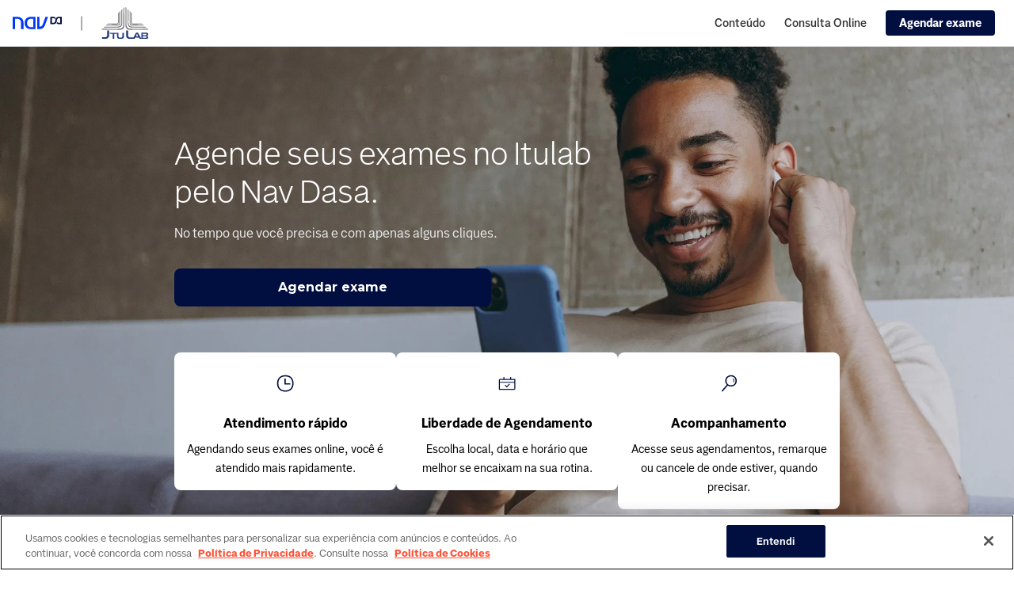

--- FILE ---
content_type: text/html
request_url: https://nav.dasa.com.br/laboratorio/itulab
body_size: 1703
content:
<!doctype html><html lang="pt-BR"><head><title>Nav Dasa: plataforma de exames, consultas médicas e vacinas Dasa</title><link rel="shortcut icon" href="/nav-core/nsw-front-orchestrator/favicon.ico" type="image/x-icon"/><meta http-equiv="origin-trial" content="AtjzVTEx79hrxiHp/x20icBCTBw6e/[base64]"/><link rel="preconnect" href="https://fonts.gstatic.com"/><link rel="canonical" href="https://nav.dasa.com.br/"/><link rel="stylesheet" href="https://fonts.googleapis.com/css2?family=Montserrat:wght@100;200;300;400;500;600;700;800;900&display=swap"/><link rel="stylesheet" charset="UTF-8" href="https://cdnjs.cloudflare.com/ajax/libs/slick-carousel/1.6.0/slick.min.css"/><link rel="stylesheet" href="https://cdnjs.cloudflare.com/ajax/libs/slick-carousel/1.6.0/slick-theme.min.css"/><meta charset="UTF-8"/><meta name="viewport" content="width=device-width,initial-scale=1"/><meta http-equiv="X-UA-Compatible" content="ie=edge"/><meta name="facebook-domain-verification" content="2d6kh5n4alitneb63m9e5psiz5bsb3"/><meta name="description" content="Conheça o Nav! Agende exames, vacinas, faça consultas médicas online e acesse todo o seu histórico de exames em um só lugar. Saiba mais!"/><meta name="import-map-overrides-domains" content="denylist:nav.dasa.com.br,nav-stg.dasa.com.br,nav-beta.dasa.com.br"/><meta name="importmap-type" content="systemjs-importmap"/><meta name="google-site-verification" content="vhnNZ_dlMZ0Q2MPTijsLq7hI5nG66LIFNWrvOyj4Ax4"/><script type="systemjs-importmap" src="https://nav.dasa.com.br/import-map/import-map.json"></script><script src="https://nav.dasa.com.br/nav-core/vendor/import-map-overrides@2.2.0/dist/import-map-overrides.js"></script><script src="https://nav.dasa.com.br/nav-core/vendor/@zoom/videosdk@1.12.12/dist/lib/js_media.min.js"></script><script src="https://nav.dasa.com.br/nav-core/vendor/systemjs@6.8.3/dist/system.min.js"></script><script src="https://nav.dasa.com.br/nav-core/vendor/systemjs@6.8.3/dist/extras/amd.min.js"></script><script src="https://nav.dasa.com.br/nav-core/vendor/regenerator-runtime@0.13.7/runtime.js"></script><script type="systemjs-importmap">{
        "imports": {
          "single-spa": "https://nav.dasa.com.br/nav-core/vendor/single-spa@5.9.4/lib/system/single-spa.min.js",
          "react": "https://nav.dasa.com.br/nav-core/vendor/react@17.0.2/umd/react.production.min.js",
          "react-dom": "https://nav.dasa.com.br/nav-core/vendor/react-dom@17.0.2/umd/react-dom.production.min.js"
        }
      }</script><script src="https://nav.dasa.com.br/nav-core/nsw-front-orchestrator/dynatrace.js" defer="defer"></script><script>const domainLoadHotjar = ['nav-hml.dasa.com.br']
    if (domainLoadHotjar.includes(window.location.hostname)) {
      ; (function (h, o, t, j, a, r) {
        h.hj =
          h.hj ||
          function () {
            ; (h.hj.q = h.hj.q || []).push(arguments)
          }
        h._hjSettings = { hjid: 2413762, hjsv: 6 }
        a = o.getElementsByTagName('head')[0]
        r = o.createElement('script')
        r.async = 1
        r.src = t + h._hjSettings.hjid + j + h._hjSettings.hjsv
        a.appendChild(r)
      })(window, document, 'https://static.hotjar.com/c/hotjar-', '.js?sv=')
    }</script><script>; (function (w, d, s, l, i) {
      w[l] = w[l] || []
      w[l].push({
        'gtm.start': new Date().getTime(),
        event: 'gtm.js',
      })
      var f = d.getElementsByTagName(s)[0],
        j = d.createElement(s),
        dl = l != 'dataLayer' ? '&l=' + l : ''
      j.async = true
      j.src = 'https://www.googletagmanager.com/gtm.js?id=' + i + dl
      f.parentNode.insertBefore(j, f)
    })(window, document, 'script', 'dataLayer', 'GTM-NB5CX52')</script><script>(function (c, l, a, r, i, t, y) {
        c[a] = c[a] || function () {
          (c[a].q = c[a].q || []).push(arguments);
        };
        t = l.createElement(r);
        t.async = 1;
        t.src = "https://www.clarity.ms/tag/" + i;
        y = l.getElementsByTagName(r)[0];
        y.parentNode.insertBefore(t, y);
      })(window, document, "clarity", "script", "u2exocqssg");</script></head><body><input id="dynatraceId" type="hidden"/> <input id="dynatrace" type="hidden"/><noscript><iframe title="" src="https://www.googletagmanager.com/ns.html?id=GTM-NB5CX52" height="0" width="0" style="display: none; visibility: hidden;"></iframe></noscript><noscript>Você precisa habilitar o Javascript para rodar esta aplicação.</noscript><script>System.import("@dasa/nsw-front-orchestrator");</script><script>System.import("@dasa/nsw-module-dynatrace");</script></body></html>

--- FILE ---
content_type: image/svg+xml
request_url: https://nav.dasa.com.br/nav-core/nsw-paginas-deslogadas/1.30.0/f973716518bce21e6f9f.svg
body_size: 53
content:
<svg width="40" height="40" viewBox="0 0 40 40" fill="none" xmlns="http://www.w3.org/2000/svg">
<rect width="40" height="40" rx="4" fill="white"/>
<path d="M20.0215 4.16669C10.1553 4.16669 4.16663 10.0692 4.16663 19.9354C4.16663 29.8016 10.1553 35.7903 20.0215 35.7903C29.8877 35.7903 35.8333 29.8016 35.8333 19.9354C35.8333 10.0692 29.8877 4.16669 20.0215 4.16669ZM20.0215 33.4207C11.5108 33.4207 6.62241 28.466 6.62241 19.9354C6.62241 11.4048 11.5108 6.5363 20.0215 6.5363C28.5322 6.5363 33.3775 11.3816 33.3775 19.9354C33.3775 28.4892 28.5322 33.4207 20.0215 33.4207Z" fill="#000E40"/>
<path d="M20.7738 10.5199H18.3213V21.9835H29.8015V19.6139H20.7738V10.5199Z" fill="#000E40"/>
</svg>


--- FILE ---
content_type: application/javascript
request_url: https://nav.dasa.com.br/nav-core/vendor/single-spa@5.9.4/lib/system/single-spa.min.js
body_size: 6176
content:
/* single-spa@5.9.4 - SystemJS - prod */
System.register([],(function(t){"use strict";return{execute:function(){t({addErrorHandler:c,checkActivityFunctions:bt,ensureJQuerySupport:lt,getAppNames:Ot,getAppStatus:Tt,getMountedApps:yt,mountRootParcel:W,navigateToUrl:et,pathToActiveWhen:Ut,registerApplication:Pt,removeErrorHandler:s,setBootstrapMaxTime:H,setMountMaxTime:J,setUnloadMaxTime:V,setUnmountMaxTime:Q,start:Bt,triggerAppChange:Lt,unloadApplication:Nt,unregisterApplication:At});var n=Object.freeze({__proto__:null,get start(){return Bt},get ensureJQuerySupport(){return lt},get setBootstrapMaxTime(){return H},get setMountMaxTime(){return J},get setUnmountMaxTime(){return Q},get setUnloadMaxTime(){return V},get registerApplication(){return Pt},get unregisterApplication(){return At},get getMountedApps(){return yt},get getAppStatus(){return Tt},get unloadApplication(){return Nt},get checkActivityFunctions(){return bt},get getAppNames(){return Ot},get pathToActiveWhen(){return Ut},get navigateToUrl(){return et},get triggerAppChange(){return Lt},get addErrorHandler(){return c},get removeErrorHandler(){return s},get mountRootParcel(){return W},get NOT_LOADED(){return p},get LOADING_SOURCE_CODE(){return h},get NOT_BOOTSTRAPPED(){return m},get BOOTSTRAPPING(){return d},get NOT_MOUNTED(){return v},get MOUNTING(){return w},get UPDATING(){return E},get LOAD_ERROR(){return O},get MOUNTED(){return g},get UNMOUNTING(){return y},get SKIP_BECAUSE_BROKEN(){return T}});function e(t){return(e="function"==typeof Symbol&&"symbol"==typeof Symbol.iterator?function(t){return typeof t}:function(t){return t&&"function"==typeof Symbol&&t.constructor===Symbol&&t!==Symbol.prototype?"symbol":typeof t})(t)}function r(t,n,e){return n in t?Object.defineProperty(t,n,{value:e,enumerable:!0,configurable:!0,writable:!0}):t[n]=e,t}var o=("undefined"!=typeof globalThis?globalThis:"undefined"!=typeof window?window:"undefined"!=typeof global?global:"undefined"!=typeof self?self:{}).CustomEvent,i=function(){try{var t=new o("cat",{detail:{foo:"bar"}});return"cat"===t.type&&"bar"===t.detail.foo}catch(t){}return!1}()?o:"undefined"!=typeof document&&"function"==typeof document.createEvent?function(t,n){var e=document.createEvent("CustomEvent");return n?e.initCustomEvent(t,n.bubbles,n.cancelable,n.detail):e.initCustomEvent(t,!1,!1,void 0),e}:function(t,n){var e=document.createEventObject();return e.type=t,n?(e.bubbles=Boolean(n.bubbles),e.cancelable=Boolean(n.cancelable),e.detail=n.detail):(e.bubbles=!1,e.cancelable=!1,e.detail=void 0),e},u=[];function a(t,n,e){var r=l(t,n,e);u.length?u.forEach((function(t){return t(r)})):setTimeout((function(){throw r}))}function c(t){if("function"!=typeof t)throw Error(f(28,!1));u.push(t)}function s(t){if("function"!=typeof t)throw Error(f(29,!1));var n=!1;return u=u.filter((function(e){var r=e===t;return n=n||r,!r})),n}function f(t,n){for(var e=arguments.length,r=new Array(e>2?e-2:0),o=2;o<e;o++)r[o-2]=arguments[o];return"single-spa minified message #".concat(t,": ").concat(n?n+" ":"","See https://single-spa.js.org/error/?code=").concat(t).concat(r.length?"&arg=".concat(r.join("&arg=")):"")}function l(t,n,e){var r,o="".concat(S(n)," '").concat(A(n),"' died in status ").concat(n.status,": ");if(t instanceof Error){try{t.message=o+t.message}catch(t){}r=t}else{console.warn(f(30,!1,n.status,A(n)));try{r=Error(o+JSON.stringify(t))}catch(n){r=t}}return r.appOrParcelName=A(n),n.status=e,r}var p=t("NOT_LOADED","NOT_LOADED"),h=t("LOADING_SOURCE_CODE","LOADING_SOURCE_CODE"),m=t("NOT_BOOTSTRAPPED","NOT_BOOTSTRAPPED"),d=t("BOOTSTRAPPING","BOOTSTRAPPING"),v=t("NOT_MOUNTED","NOT_MOUNTED"),w=t("MOUNTING","MOUNTING"),g=t("MOUNTED","MOUNTED"),E=t("UPDATING","UPDATING"),y=t("UNMOUNTING","UNMOUNTING"),O=t("LOAD_ERROR","LOAD_ERROR"),T=t("SKIP_BECAUSE_BROKEN","SKIP_BECAUSE_BROKEN");function P(t){return t.status===g}function b(t){try{return t.activeWhen(window.location)}catch(n){return a(n,t,T),!1}}function A(t){return t.name}function N(t){return Boolean(t.unmountThisParcel)}function S(t){return N(t)?"parcel":"application"}function _(){for(var t=arguments.length-1;t>0;t--)for(var n in arguments[t])"__proto__"!==n&&(arguments[t-1][n]=arguments[t][n]);return arguments[0]}function U(t,n){for(var e=0;e<t.length;e++)if(n(t[e]))return t[e];return null}function D(t){return t&&("function"==typeof t||(n=t,Array.isArray(n)&&!U(n,(function(t){return"function"!=typeof t}))));var n}function M(t,n){var e=t[n]||[];0===(e=Array.isArray(e)?e:[e]).length&&(e=[function(){return Promise.resolve()}]);var r=S(t),o=A(t);return function(t){return e.reduce((function(e,i,u){return e.then((function(){var e=i(t);return j(e)?e:Promise.reject(f(15,!1,r,o,n,u))}))}),Promise.resolve())}}function j(t){return t&&"function"==typeof t.then&&"function"==typeof t.catch}function L(t,n){return Promise.resolve().then((function(){return t.status!==m?t:(t.status=d,t.bootstrap?q(t,"bootstrap").then(e).catch((function(e){if(n)throw l(e,t,T);return a(e,t,T),t})):Promise.resolve().then(e))}));function e(){return t.status=v,t}}function R(t,n){return Promise.resolve().then((function(){if(t.status!==g)return t;t.status=y;var e=Object.keys(t.parcels).map((function(n){return t.parcels[n].unmountThisParcel()}));return Promise.all(e).then(r,(function(e){return r().then((function(){var r=Error(e.message);if(n)throw l(r,t,T);a(r,t,T)}))})).then((function(){return t}));function r(){return q(t,"unmount").then((function(){t.status=v})).catch((function(e){if(n)throw l(e,t,T);a(e,t,T)}))}}))}var I=!1,x=!1;function B(t,n){return Promise.resolve().then((function(){return t.status!==v?t:(I||(window.dispatchEvent(new i("single-spa:before-first-mount")),I=!0),q(t,"mount").then((function(){return t.status=g,x||(window.dispatchEvent(new i("single-spa:first-mount")),x=!0),t})).catch((function(e){return t.status=g,R(t,!0).then(r,r);function r(){if(n)throw l(e,t,T);return a(e,t,T),t}})))}))}var G=0,C={parcels:{}};function W(){return $.apply(C,arguments)}function $(t,n){var r=this;if(!t||"object"!==e(t)&&"function"!=typeof t)throw Error(f(2,!1));if(t.name&&"string"!=typeof t.name)throw Error(f(3,!1,e(t.name)));if("object"!==e(n))throw Error(f(4,!1,name,e(n)));if(!n.domElement)throw Error(f(5,!1,name));var o,i=G++,u="function"==typeof t,a=u?t:function(){return Promise.resolve(t)},c={id:i,parcels:{},status:u?h:m,customProps:n,parentName:A(r),unmountThisParcel:function(){return y.then((function(){if(c.status!==g)throw Error(f(6,!1,name,c.status));return R(c,!0)})).then((function(t){return c.parentName&&delete r.parcels[c.id],t})).then((function(t){return p(t),t})).catch((function(t){throw c.status=T,d(t),t}))}};r.parcels[i]=c;var s=a();if(!s||"function"!=typeof s.then)throw Error(f(7,!1));var p,d,w=(s=s.then((function(t){if(!t)throw Error(f(8,!1));var n=t.name||"parcel-".concat(i);if(Object.prototype.hasOwnProperty.call(t,"bootstrap")&&!D(t.bootstrap))throw Error(f(9,!1,n));if(!D(t.mount))throw Error(f(10,!1,n));if(!D(t.unmount))throw Error(f(11,!1,n));if(t.update&&!D(t.update))throw Error(f(12,!1,n));var e=M(t,"bootstrap"),r=M(t,"mount"),u=M(t,"unmount");c.status=m,c.name=n,c.bootstrap=e,c.mount=r,c.unmount=u,c.timeouts=z(t.timeouts),t.update&&(c.update=M(t,"update"),o.update=function(t){return c.customProps=t,k(function(t){return Promise.resolve().then((function(){if(t.status!==g)throw Error(f(32,!1,A(t)));return t.status=E,q(t,"update").then((function(){return t.status=g,t})).catch((function(n){throw l(n,t,T)}))}))}(c))})}))).then((function(){return L(c,!0)})),y=w.then((function(){return B(c,!0)})),O=new Promise((function(t,n){p=t,d=n}));return o={mount:function(){return k(Promise.resolve().then((function(){if(c.status!==v)throw Error(f(13,!1,name,c.status));return r.parcels[i]=c,B(c)})))},unmount:function(){return k(c.unmountThisParcel())},getStatus:function(){return c.status},loadPromise:k(s),bootstrapPromise:k(w),mountPromise:k(y),unmountPromise:k(O)}}function k(t){return t.then((function(){return null}))}function K(t){var r=A(t),o="function"==typeof t.customProps?t.customProps(r,window.location):t.customProps;("object"!==e(o)||null===o||Array.isArray(o))&&(o={},console.warn(f(40,!1),r,o));var i=_({},o,{name:r,mountParcel:$.bind(t),singleSpa:n});return N(t)&&(i.unmountSelf=t.unmountThisParcel),i}var F={bootstrap:{millis:4e3,dieOnTimeout:!1,warningMillis:1e3},mount:{millis:3e3,dieOnTimeout:!1,warningMillis:1e3},unmount:{millis:3e3,dieOnTimeout:!1,warningMillis:1e3},unload:{millis:3e3,dieOnTimeout:!1,warningMillis:1e3},update:{millis:3e3,dieOnTimeout:!1,warningMillis:1e3}};function H(t,n,e){if("number"!=typeof t||t<=0)throw Error(f(16,!1));F.bootstrap={millis:t,dieOnTimeout:n,warningMillis:e||1e3}}function J(t,n,e){if("number"!=typeof t||t<=0)throw Error(f(17,!1));F.mount={millis:t,dieOnTimeout:n,warningMillis:e||1e3}}function Q(t,n,e){if("number"!=typeof t||t<=0)throw Error(f(18,!1));F.unmount={millis:t,dieOnTimeout:n,warningMillis:e||1e3}}function V(t,n,e){if("number"!=typeof t||t<=0)throw Error(f(19,!1));F.unload={millis:t,dieOnTimeout:n,warningMillis:e||1e3}}function q(t,n){var e=t.timeouts[n],r=e.warningMillis,o=S(t);return new Promise((function(i,u){var a=!1,c=!1;t[n](K(t)).then((function(t){a=!0,i(t)})).catch((function(t){a=!0,u(t)})),setTimeout((function(){return l(1)}),r),setTimeout((function(){return l(!0)}),e.millis);var s=f(31,!1,n,o,A(t),e.millis);function l(t){if(!a)if(!0===t)c=!0,e.dieOnTimeout?u(Error(s)):console.error(s);else if(!c){var n=t,o=n*r;console.warn(s),o+r<e.millis&&setTimeout((function(){return l(n+1)}),r)}}}))}function z(t){var n={};for(var e in F)n[e]=_({},F[e],t&&t[e]||{});return n}function X(t){return Promise.resolve().then((function(){return t.loadPromise?t.loadPromise:t.status!==p&&t.status!==O?t:(t.status=h,t.loadPromise=Promise.resolve().then((function(){var o=t.loadApp(K(t));if(!j(o))throw r=!0,Error(f(33,!1,A(t)));return o.then((function(r){var o;t.loadErrorTime=null,"object"!==e(n=r)&&(o=34),Object.prototype.hasOwnProperty.call(n,"bootstrap")&&!D(n.bootstrap)&&(o=35),D(n.mount)||(o=36),D(n.unmount)||(o=37);var i=S(n);if(o){var u;try{u=JSON.stringify(n)}catch(t){}return console.error(f(o,!1,i,A(t),u),n),a(void 0,t,T),t}return n.devtools&&n.devtools.overlays&&(t.devtools.overlays=_({},t.devtools.overlays,n.devtools.overlays)),t.status=m,t.bootstrap=M(n,"bootstrap"),t.mount=M(n,"mount"),t.unmount=M(n,"unmount"),t.unload=M(n,"unload"),t.timeouts=z(n.timeouts),delete t.loadPromise,t}))})).catch((function(n){var e;return delete t.loadPromise,r?e=T:(e=O,t.loadErrorTime=(new Date).getTime()),a(n,t,e),t})));var n,r}))}var Y,Z="undefined"!=typeof window,tt={hashchange:[],popstate:[]},nt=["hashchange","popstate"];function et(t){var n;if("string"==typeof t)n=t;else if(this&&this.href)n=this.href;else{if(!(t&&t.currentTarget&&t.currentTarget.href&&t.preventDefault))throw Error(f(14,!1));n=t.currentTarget.href,t.preventDefault()}var e=st(window.location.href),r=st(n);0===n.indexOf("#")?window.location.hash=r.hash:e.host!==r.host&&r.host?window.location.href=n:r.pathname===e.pathname&&r.search===e.search?window.location.hash=r.hash:window.history.pushState(null,null,n)}function rt(t){var n=this;if(t){var e=t[0].type;nt.indexOf(e)>=0&&tt[e].forEach((function(e){try{e.apply(n,t)}catch(t){setTimeout((function(){throw t}))}}))}}function ot(){Rt([],arguments)}function it(t,n){return function(){var e=window.location.href,r=t.apply(this,arguments),o=window.location.href;return Y&&e===o||(Gt()?window.dispatchEvent(ut(window.history.state,n)):Rt([])),r}}function ut(t,n){var e;try{e=new PopStateEvent("popstate",{state:t})}catch(n){(e=document.createEvent("PopStateEvent")).initPopStateEvent("popstate",!1,!1,t)}return e.singleSpa=!0,e.singleSpaTrigger=n,e}if(Z){window.addEventListener("hashchange",ot),window.addEventListener("popstate",ot);var at=window.addEventListener,ct=window.removeEventListener;window.addEventListener=function(t,n){if(!("function"==typeof n&&nt.indexOf(t)>=0)||U(tt[t],(function(t){return t===n})))return at.apply(this,arguments);tt[t].push(n)},window.removeEventListener=function(t,n){if(!("function"==typeof n&&nt.indexOf(t)>=0))return ct.apply(this,arguments);tt[t]=tt[t].filter((function(t){return t!==n}))},window.history.pushState=it(window.history.pushState,"pushState"),window.history.replaceState=it(window.history.replaceState,"replaceState"),window.singleSpaNavigate?console.warn(f(41,!1)):window.singleSpaNavigate=et}function st(t){var n=document.createElement("a");return n.href=t,n}var ft=!1;function lt(){var t=arguments.length>0&&void 0!==arguments[0]?arguments[0]:window.jQuery;if(t||window.$&&window.$.fn&&window.$.fn.jquery&&(t=window.$),t&&!ft){var n=t.fn.on,e=t.fn.off;t.fn.on=function(t,e){return pt.call(this,n,window.addEventListener,t,e,arguments)},t.fn.off=function(t,n){return pt.call(this,e,window.removeEventListener,t,n,arguments)},ft=!0}}function pt(t,n,e,r,o){return"string"!=typeof e?t.apply(this,o):(e.split(/\s+/).forEach((function(t){nt.indexOf(t)>=0&&(n(t,r),e=e.replace(t,""))})),""===e.trim()?this:t.apply(this,o))}var ht={};function mt(t){return Promise.resolve().then((function(){var n=ht[A(t)];if(!n)return t;if(t.status===p)return dt(t,n),t;if("UNLOADING"===t.status)return n.promise.then((function(){return t}));if(t.status!==v&&t.status!==O)return t;var e=t.status===O?Promise.resolve():q(t,"unload");return t.status="UNLOADING",e.then((function(){return dt(t,n),t})).catch((function(e){return function(t,n,e){delete ht[A(t)],delete t.bootstrap,delete t.mount,delete t.unmount,delete t.unload,a(e,t,T),n.reject(e)}(t,n,e),t}))}))}function dt(t,n){delete ht[A(t)],delete t.bootstrap,delete t.mount,delete t.unmount,delete t.unload,t.status=p,n.resolve()}function vt(t,n,e,r){ht[A(t)]={app:t,resolve:e,reject:r},Object.defineProperty(ht[A(t)],"promise",{get:n})}function wt(t){return ht[t]}var gt=[];function Et(){var t=[],n=[],e=[],r=[],o=(new Date).getTime();return gt.forEach((function(i){var u=i.status!==T&&b(i);switch(i.status){case O:u&&o-i.loadErrorTime>=200&&e.push(i);break;case p:case h:u&&e.push(i);break;case m:case v:!u&&wt(A(i))?t.push(i):u&&r.push(i);break;case g:u||n.push(i)}})),{appsToUnload:t,appsToUnmount:n,appsToLoad:e,appsToMount:r}}function yt(){return gt.filter(P).map(A)}function Ot(){return gt.map(A)}function Tt(t){var n=U(gt,(function(n){return A(n)===t}));return n?n.status:null}function Pt(t,n,r,o){var i=function(t,n,r,o){var i,u={name:null,loadApp:null,activeWhen:null,customProps:null};return"object"===e(t)?(function(t){if(Array.isArray(t)||null===t)throw Error(f(39,!1));var n=["name","app","activeWhen","customProps"],r=Object.keys(t).reduce((function(t,e){return n.indexOf(e)>=0?t:t.concat(e)}),[]);if(0!==r.length)throw Error(f(38,!1,n.join(", "),r.join(", ")));if("string"!=typeof t.name||0===t.name.length)throw Error(f(20,!1));if("object"!==e(t.app)&&"function"!=typeof t.app)throw Error(f(20,!1));var o=function(t){return"string"==typeof t||"function"==typeof t};if(!(o(t.activeWhen)||Array.isArray(t.activeWhen)&&t.activeWhen.every(o)))throw Error(f(24,!1));if(!_t(t.customProps))throw Error(f(22,!1))}(t),u.name=t.name,u.loadApp=t.app,u.activeWhen=t.activeWhen,u.customProps=t.customProps):(function(t,n,e,r){if("string"!=typeof t||0===t.length)throw Error(f(20,!1));if(!n)throw Error(f(23,!1));if("function"!=typeof e)throw Error(f(24,!1));if(!_t(r))throw Error(f(22,!1))}(t,n,r,o),u.name=t,u.loadApp=n,u.activeWhen=r,u.customProps=o),u.loadApp="function"!=typeof(i=u.loadApp)?function(){return Promise.resolve(i)}:i,u.customProps=function(t){return t||{}}(u.customProps),u.activeWhen=function(t){var n=Array.isArray(t)?t:[t];return n=n.map((function(t){return"function"==typeof t?t:Ut(t)})),function(t){return n.some((function(n){return n(t)}))}}(u.activeWhen),u}(t,n,r,o);if(-1!==Ot().indexOf(i.name))throw Error(f(21,!1,i.name));gt.push(_({loadErrorTime:null,status:p,parcels:{},devtools:{overlays:{options:{},selectors:[]}}},i)),Z&&(lt(),Rt())}function bt(){var t=arguments.length>0&&void 0!==arguments[0]?arguments[0]:window.location;return gt.filter((function(n){return n.activeWhen(t)})).map(A)}function At(t){if(0===gt.filter((function(n){return A(n)===t})).length)throw Error(f(25,!1,t));return Nt(t).then((function(){var n=gt.map(A).indexOf(t);gt.splice(n,1)}))}function Nt(t){var n=arguments.length>1&&void 0!==arguments[1]?arguments[1]:{waitForUnmount:!1};if("string"!=typeof t)throw Error(f(26,!1));var e=U(gt,(function(n){return A(n)===t}));if(!e)throw Error(f(27,!1,t));var r,o=wt(A(e));if(n&&n.waitForUnmount){if(o)return o.promise;var i=new Promise((function(t,n){vt(e,(function(){return i}),t,n)}));return i}return o?(r=o.promise,St(e,o.resolve,o.reject)):r=new Promise((function(t,n){vt(e,(function(){return r}),t,n),St(e,t,n)})),r}function St(t,n,e){R(t).then(mt).then((function(){n(),setTimeout((function(){Rt()}))})).catch(e)}function _t(t){return!t||"function"==typeof t||"object"===e(t)&&null!==t&&!Array.isArray(t)}function Ut(t,n){var e=function(t,n){var e=0,r=!1,o="^";"/"!==t[0]&&(t="/"+t);for(var i=0;i<t.length;i++){var u=t[i];(!r&&":"===u||r&&"/"===u)&&a(i)}return a(t.length),new RegExp(o,"i");function a(i){var u=t.slice(e,i).replace(/[|\\{}()[\]^$+*?.]/g,"\\$&");if(o+=r?"[^/]+/?":u,i===t.length)if(r)n&&(o+="$");else{var a=n?"":".*";o="/"===o.charAt(o.length-1)?"".concat(o).concat(a,"$"):"".concat(o,"(/").concat(a,")?(#.*)?$")}r=!r,e=i}}(t,n);return function(t){var n=t.origin;n||(n="".concat(t.protocol,"//").concat(t.host));var r=t.href.replace(n,"").replace(t.search,"").split("?")[0];return e.test(r)}}var Dt=!1,Mt=[],jt=Z&&window.location.href;function Lt(){return Rt()}function Rt(){var t=arguments.length>0&&void 0!==arguments[0]?arguments[0]:[],n=arguments.length>1?arguments[1]:void 0;if(Dt)return new Promise((function(t,e){Mt.push({resolve:t,reject:e,eventArguments:n})}));var e,o=Et(),u=o.appsToUnload,a=o.appsToUnmount,c=o.appsToLoad,s=o.appsToMount,f=!1,l=jt,h=jt=window.location.href;return Gt()?(Dt=!0,e=u.concat(c,a,s),w()):(e=c,d());function m(){f=!0}function d(){return Promise.resolve().then((function(){var t=c.map(X);return Promise.all(t).then(y).then((function(){return[]})).catch((function(t){throw y(),t}))}))}function w(){return Promise.resolve().then((function(){if(window.dispatchEvent(new i(0===e.length?"single-spa:before-no-app-change":"single-spa:before-app-change",O(!0))),window.dispatchEvent(new i("single-spa:before-routing-event",O(!0,{cancelNavigation:m}))),f)return window.dispatchEvent(new i("single-spa:before-mount-routing-event",O(!0))),E(),void et(l);var n=u.map(mt),r=a.map(R).map((function(t){return t.then(mt)})).concat(n),o=Promise.all(r);o.then((function(){window.dispatchEvent(new i("single-spa:before-mount-routing-event",O(!0)))}));var p=c.map((function(t){return X(t).then((function(t){return It(t,o)}))})),h=s.filter((function(t){return c.indexOf(t)<0})).map((function(t){return It(t,o)}));return o.catch((function(t){throw y(),t})).then((function(){return y(),Promise.all(p.concat(h)).catch((function(n){throw t.forEach((function(t){return t.reject(n)})),n})).then(E)}))}))}function E(){var n=yt();t.forEach((function(t){return t.resolve(n)}));try{var r=0===e.length?"single-spa:no-app-change":"single-spa:app-change";window.dispatchEvent(new i(r,O())),window.dispatchEvent(new i("single-spa:routing-event",O()))}catch(t){setTimeout((function(){throw t}))}if(Dt=!1,Mt.length>0){var o=Mt;Mt=[],Rt(o)}return n}function y(){t.forEach((function(t){rt(t.eventArguments)})),rt(n)}function O(){var t,o=arguments.length>0&&void 0!==arguments[0]&&arguments[0],i=arguments.length>1?arguments[1]:void 0,m={},d=(r(t={},g,[]),r(t,v,[]),r(t,p,[]),r(t,T,[]),t);o?(c.concat(s).forEach((function(t,n){E(t,g)})),u.forEach((function(t){E(t,p)})),a.forEach((function(t){E(t,v)}))):e.forEach((function(t){E(t)}));var w={detail:{newAppStatuses:m,appsByNewStatus:d,totalAppChanges:e.length,originalEvent:null==n?void 0:n[0],oldUrl:l,newUrl:h,navigationIsCanceled:f}};return i&&_(w.detail,i),w;function E(t,n){var e=A(t);n=n||Tt(e),m[e]=n,(d[n]=d[n]||[]).push(e)}}}function It(t,n){return b(t)?L(t).then((function(t){return n.then((function(){return b(t)?B(t):t}))})):n.then((function(){return t}))}var xt=!1;function Bt(t){var n;xt=!0,t&&t.urlRerouteOnly&&(n=t.urlRerouteOnly,Y=n),Z&&Rt()}function Gt(){return xt}Z&&setTimeout((function(){xt||console.warn(f(1,!1))}),5e3);var Ct={getRawAppData:function(){return[].concat(gt)},reroute:Rt,NOT_LOADED:p,toLoadPromise:X,toBootstrapPromise:L,unregisterApplication:At};Z&&window.__SINGLE_SPA_DEVTOOLS__&&(window.__SINGLE_SPA_DEVTOOLS__.exposedMethods=Ct)}}}));
//# sourceMappingURL=single-spa.min.js.map


--- FILE ---
content_type: image/svg+xml
request_url: https://nav.dasa.com.br/nav-core/nsw-paginas-deslogadas/1.30.0/240f6b1305205bfb69c8.svg
body_size: 8620
content:
<svg width="162" height="48" viewBox="0 0 162 48" fill="none" xmlns="http://www.w3.org/2000/svg">
<path d="M149.109 0H10.169C9.2612 0.00705965 8.35552 0.0793863 7.46088 0.21627C6.56474 0.343886 5.69665 0.595242 4.88816 0.961202C4.07475 1.34032 3.33063 1.82642 2.68104 2.403C2.03891 2.97236 1.50401 3.62954 1.09679 4.34944C0.679978 5.07049 0.392182 5.84471 0.243732 6.6443C0.0948179 7.43876 0.0133447 8.24202 0 9.04731C0 9.40776 0 9.78022 0 10.1527V37.8834C0 38.2558 0 38.6163 0 38.9887C0.0146437 39.794 0.0961082 40.5971 0.243732 41.3917C0.392254 42.1875 0.680082 42.9577 1.09679 43.6746C1.92753 45.1167 3.24946 46.2896 4.87462 47.0268C5.68249 47.3965 6.55055 47.6519 7.44734 47.7837C8.34284 47.9147 9.248 47.987 10.1555 48H151.831C152.739 47.9882 153.644 47.9159 154.539 47.7837C155.44 47.6501 156.312 47.3949 157.125 47.0268C157.93 46.6766 158.666 46.2141 159.305 45.6571C159.956 45.096 160.496 44.4421 160.903 43.7227C161.316 43.0053 161.599 42.235 161.743 41.4398C161.901 40.6463 161.987 39.8426 162 39.0368V37.9314C162 37.4989 162 37.0663 162 36.6218V11.4263C162 10.9817 162 10.5492 162 10.1166V9.01126C161.989 8.20535 161.903 7.40162 161.743 6.60826C161.599 5.80924 161.316 5.03499 160.903 4.31339C160.492 3.60329 159.952 2.95791 159.305 2.403C158.663 1.8362 157.928 1.35827 157.125 0.985232C156.311 0.620794 155.439 0.369549 154.539 0.2403C153.645 0.102245 152.739 0.0299099 151.831 0.02403H149.123L149.109 0Z" fill="#B7B7B7"/>
<path d="M11.4037 46.7999H10.1847C9.33597 46.7869 8.48947 46.7191 7.65196 46.5973C6.87186 46.4769 6.11497 46.2602 5.40363 45.9537C4.70614 45.644 4.06667 45.242 3.50745 44.7619C2.95896 44.2719 2.50186 43.7088 2.15304 43.0933C1.79676 42.4744 1.55012 41.8113 1.42166 41.1268C1.2873 40.3853 1.21037 39.6367 1.19141 38.8861C1.19141 38.6358 1.19141 37.8015 1.19141 37.8015V10.2341C1.19141 10.2341 1.19141 9.41177 1.19141 9.16148C1.20984 8.41479 1.28678 7.6701 1.42166 6.93273C1.54495 6.25024 1.78229 5.58755 2.12595 4.96618C2.47477 4.3507 2.93187 3.78757 3.48037 3.2976C4.03613 2.81386 4.67628 2.41149 5.37654 2.10575C6.08606 1.77005 6.84835 1.52905 7.63841 1.39065C8.48039 1.2699 9.33165 1.20615 10.1847 1.19995H151.829C152.673 1.20527 153.516 1.26903 154.348 1.39065C155.134 1.51317 155.896 1.73391 156.61 2.04616C157.308 2.34917 157.945 2.75191 158.493 3.23801C159.041 3.72836 159.498 4.29142 159.847 4.90659C160.201 5.52535 160.443 6.18881 160.565 6.87313C160.712 7.61736 160.794 8.37046 160.809 9.12572V10.1865C160.809 10.6274 160.809 11.0565 160.809 11.4856V36.4786C160.809 36.9076 160.809 37.3367 160.809 37.7538V38.8623C160.791 39.605 160.714 40.3458 160.579 41.0791C160.446 41.7703 160.2 42.4408 159.847 43.0695C159.109 44.2956 157.966 45.2968 156.57 45.9418C155.856 46.2528 155.094 46.4696 154.308 46.5854C153.47 46.7082 152.624 46.776 151.775 46.788H11.4037V46.7999Z" fill="#161616"/>
<path d="M81.1548 26.0999C80.1517 26.1022 79.1717 26.4041 78.3388 26.9672C77.5059 27.5304 76.8574 28.3296 76.4751 29.2639C76.0929 30.1982 75.9941 31.2257 76.1912 32.2165C76.3884 33.2073 76.8726 34.1171 77.5827 34.8308C78.2929 35.5445 79.1971 36.0302 80.1811 36.2265C81.1651 36.4228 82.1848 36.3208 83.1113 35.9336C84.0379 35.5463 84.8297 34.8911 85.3867 34.0507C85.9438 33.2103 86.2411 32.2224 86.2411 31.2119C86.2508 30.5368 86.1257 29.8667 85.8734 29.2413C85.621 28.6159 85.2466 28.048 84.7721 27.5712C84.2977 27.0944 83.7331 26.7184 83.1117 26.4657C82.4903 26.2129 81.8248 26.0885 81.1548 26.0999ZM81.1548 34.2959C80.5391 34.3392 79.9248 34.1949 79.3917 33.8816C78.8586 33.5683 78.4315 33.1005 78.166 32.5393C77.9005 31.978 77.8089 31.3492 77.9031 30.7348C77.9974 30.1204 78.273 29.5487 78.6942 29.0943C79.1155 28.6399 79.6627 28.3238 80.2648 28.1871C80.8669 28.0505 81.4958 28.0996 82.0698 28.3281C82.6438 28.5565 83.1361 28.9538 83.4828 29.4682C83.8295 29.9825 84.0145 30.5901 84.0136 31.2119C84.0312 31.6045 83.9707 31.9967 83.8358 32.3655C83.7009 32.7343 83.4942 33.0722 83.2279 33.3595C82.9616 33.6467 82.6411 33.8775 82.2851 34.0383C81.9291 34.1991 81.5448 34.2867 81.1548 34.2959ZM70.0649 26.0999C69.0618 26.1022 68.0819 26.4041 67.249 26.9672C66.4161 27.5304 65.7675 28.3296 65.3853 29.2639C65.003 30.1982 64.9042 31.2257 65.1014 32.2165C65.2985 33.2073 65.7828 34.1171 66.4929 34.8308C67.203 35.5445 68.1072 36.0302 69.0912 36.2265C70.0753 36.4228 71.0949 36.3208 72.0215 35.9336C72.948 35.5463 73.7398 34.8911 74.2969 34.0507C74.8539 33.2103 75.1512 32.2224 75.1512 31.2119C75.1609 30.5368 75.0359 29.8667 74.7835 29.2413C74.5312 28.6159 74.1567 28.048 73.6823 27.5712C73.2079 27.0944 72.6432 26.7184 72.0218 26.4657C71.4004 26.2129 70.735 26.0885 70.0649 26.0999ZM70.0649 34.2959C69.4493 34.3392 68.8349 34.1949 68.3018 33.8816C67.7688 33.5683 67.3417 33.1005 67.0762 32.5393C66.8107 31.978 66.7191 31.3492 66.8133 30.7348C66.9075 30.1204 67.1832 29.5487 67.6044 29.0943C68.0256 28.6399 68.5729 28.3238 69.1749 28.1871C69.777 28.0505 70.406 28.0996 70.9799 28.3281C71.5539 28.5565 72.0463 28.9538 72.393 29.4682C72.7397 29.9825 72.9246 30.5901 72.9237 31.2119C72.9413 31.6045 72.8808 31.9967 72.7459 32.3655C72.611 32.7343 72.4044 33.0722 72.1381 33.3595C71.8718 33.6467 71.5512 33.8775 71.1952 34.0383C70.8392 34.1991 70.455 34.2867 70.0649 34.2959ZM56.8667 27.6719V29.8319H62.0126C61.9319 30.8492 61.5121 31.8092 60.8214 32.5559C60.3043 33.0845 59.6833 33.4984 58.9982 33.7712C58.3131 34.044 57.579 34.1695 56.8429 34.1399C55.3265 34.1399 53.8721 33.533 52.7999 32.4528C51.7276 31.3726 51.1252 29.9075 51.1252 28.3799C51.1252 26.8522 51.7276 25.3871 52.7999 24.3069C53.8721 23.2267 55.3265 22.6199 56.8429 22.6199C58.2973 22.5941 59.7025 23.1509 60.7499 24.1679L62.2746 22.6439C61.5643 21.937 60.7212 21.3798 59.7948 21.0048C58.8683 20.6299 57.8769 20.4446 56.8786 20.4599C55.8196 20.4183 54.7633 20.5926 53.7728 20.9722C52.7822 21.3518 51.878 21.929 51.1142 22.6691C50.3504 23.4092 49.7428 24.297 49.3277 25.2793C48.9127 26.2616 48.6987 27.3182 48.6987 28.3859C48.6987 29.4535 48.9127 30.5101 49.3277 31.4924C49.7428 32.4747 50.3504 33.3626 51.1142 34.1026C51.878 34.8427 52.7822 35.4199 53.7728 35.7995C54.7633 36.1791 55.8196 36.3534 56.8786 36.3119C57.8991 36.345 58.915 36.16 59.8594 35.7691C60.8039 35.3782 61.6554 34.7902 62.358 34.0439C63.606 32.6626 64.2723 30.8468 64.2163 28.9799C64.2234 28.5249 64.1835 28.0705 64.0971 27.6239L56.8667 27.6719ZM110.839 29.3519C110.528 28.4311 109.947 27.6272 109.173 27.0465C108.399 26.4658 107.468 26.1356 106.503 26.0999C105.85 26.0985 105.204 26.2322 104.605 26.4927C104.006 26.7532 103.466 27.1349 103.019 27.6142C102.573 28.0935 102.228 28.6602 102.008 29.279C101.788 29.8979 101.696 30.5558 101.738 31.2119C101.724 31.8826 101.844 32.5493 102.091 33.1723C102.338 33.7953 102.707 34.3617 103.176 34.8377C103.645 35.3138 104.205 35.6897 104.822 35.943C105.438 36.1962 106.099 36.3217 106.765 36.3119C107.598 36.3152 108.418 36.1097 109.152 35.7137C109.886 35.3177 110.511 34.7439 110.97 34.0439L109.243 32.8439C108.985 33.2762 108.62 33.6332 108.183 33.8795C107.747 34.1258 107.254 34.2528 106.753 34.2479C106.237 34.2693 105.726 34.133 105.288 33.8567C104.85 33.5804 104.506 33.1771 104.299 32.6999L111.065 29.8799L110.839 29.3519ZM103.93 31.0559C103.899 30.6814 103.944 30.3046 104.062 29.9481C104.179 29.5915 104.367 29.2627 104.614 28.9812C104.861 28.6998 105.162 28.4717 105.499 28.3106C105.836 28.1495 106.202 28.0588 106.574 28.0439C106.959 28.0184 107.342 28.1071 107.677 28.2991C108.011 28.4911 108.282 28.7779 108.457 29.1239L103.93 31.0559ZM98.4268 35.9999H100.642V20.9999H98.4268V35.9999ZM94.7699 27.2399H94.6985C94.3602 26.869 93.9471 26.5754 93.4869 26.3787C93.0267 26.1821 92.53 26.087 92.0302 26.0999C90.7285 26.1634 89.5009 26.7292 88.602 27.6798C87.703 28.6303 87.2016 29.8929 87.2016 31.2059C87.2016 32.5188 87.703 33.7814 88.602 34.732C89.5009 35.6826 90.7285 36.2483 92.0302 36.3119C92.5352 36.3221 93.0363 36.2198 93.4975 36.0124C93.9587 35.8049 94.3688 35.4974 94.6985 35.1119H94.7699V35.8439C94.7699 37.7999 93.7336 38.8439 92.066 38.8439C91.5105 38.8308 90.9715 38.6515 90.5176 38.3288C90.0636 38.0061 89.7153 37.5546 89.5168 37.0319L87.5752 37.8359C87.9402 38.7328 88.5625 39.4996 89.3625 40.0383C90.1624 40.577 91.1037 40.8631 92.066 40.8599C94.6746 40.8599 96.8307 39.3119 96.8307 35.5439V26.4119H94.7104L94.7699 27.2399ZM92.2208 34.2959C91.4404 34.2468 90.7078 33.9 90.1723 33.3259C89.6369 32.7518 89.3388 31.9936 89.3388 31.2059C89.3388 30.4181 89.6369 29.66 90.1723 29.0859C90.7078 28.5118 91.4404 28.1649 92.2208 28.1159C92.6034 28.1338 92.9785 28.2294 93.3236 28.3969C93.6686 28.5643 93.9766 28.8002 94.2291 29.0904C94.4816 29.3806 94.6733 29.7191 94.7928 30.0857C94.9124 30.4523 94.9572 30.8394 94.9248 31.2239C94.9539 31.6058 94.9064 31.9897 94.7852 32.3528C94.664 32.7159 94.4716 33.0507 94.2193 33.3374C93.967 33.624 93.6601 33.8565 93.3167 34.0212C92.9734 34.1859 92.6007 34.2793 92.2208 34.2959ZM121.262 20.9999H115.937V35.9999H118.165V30.3119H121.262C121.897 30.3578 122.534 30.2715 123.134 30.0583C123.735 29.8452 124.285 29.5097 124.751 29.0728C125.217 28.636 125.588 28.1071 125.842 27.5193C126.096 26.9314 126.227 26.297 126.227 25.6559C126.227 25.0147 126.096 24.3803 125.842 23.7925C125.588 23.2046 125.217 22.6757 124.751 22.2389C124.285 21.802 123.735 21.4666 123.134 21.2534C122.534 21.0402 121.897 20.9539 121.262 20.9999ZM121.262 28.1999H118.165V23.0879H121.321C121.671 23.0638 122.023 23.1124 122.354 23.2309C122.684 23.3493 122.987 23.535 123.244 23.7764C123.5 24.0178 123.705 24.3097 123.845 24.634C123.985 24.9584 124.057 25.3082 124.057 25.6619C124.057 26.0155 123.985 26.3653 123.845 26.6897C123.705 27.014 123.5 27.306 123.244 27.5473C122.987 27.7887 122.684 27.9744 122.354 28.0928C122.023 28.2113 121.671 28.26 121.321 28.2359L121.262 28.1999ZM134.996 26.0399C134.185 25.991 133.378 26.1819 132.673 26.5891C131.968 26.9963 131.397 27.602 131.029 28.3319L133.007 29.1719C133.199 28.8078 133.494 28.509 133.854 28.3126C134.214 28.1163 134.624 28.0312 135.032 28.0679C135.314 28.0346 135.601 28.0584 135.875 28.1378C136.148 28.2173 136.403 28.3509 136.625 28.5307C136.847 28.7106 137.031 28.9331 137.166 29.1853C137.302 29.4376 137.386 29.7145 137.414 29.9999V30.1559C136.702 29.7638 135.903 29.5614 135.091 29.5679C132.971 29.5679 130.803 30.7679 130.803 32.9519C130.824 33.415 130.937 33.8692 131.135 34.2875C131.334 34.7059 131.613 35.08 131.957 35.3876C132.302 35.6953 132.704 35.9303 133.14 36.0787C133.576 36.2272 134.037 36.286 134.496 36.2519C135.055 36.2843 135.612 36.1657 136.111 35.9083C136.609 35.6509 137.03 35.2641 137.331 34.7879H137.414V35.9879H139.558V30.2279C139.582 27.5639 137.605 26.0759 135.056 26.0759L134.996 26.0399ZM134.734 34.2599C134.007 34.2599 132.983 33.8999 132.983 32.9879C132.983 31.7879 134.257 31.3799 135.365 31.3799C136.077 31.3625 136.78 31.5364 137.402 31.8839C137.33 32.5357 137.026 33.1392 136.547 33.5827C136.067 34.0262 135.444 34.2795 134.793 34.2959L134.734 34.2599ZM147.337 26.3639L144.787 32.8679H144.716L142.072 26.3639H139.689L143.656 35.4599L141.393 40.5119H143.703L149.814 26.3639H147.337ZM127.313 35.9639H129.54V20.9999H127.313V35.9639Z" fill="white"/>
<path d="M12.424 9.04884C12.0357 9.51817 11.8398 10.119 11.8761 10.7288V37.2728C11.8367 37.8867 12.0328 38.4924 12.424 38.9648L12.5193 39.0488L27.278 24.1808V23.8328L12.5193 8.96484L12.424 9.04884Z" fill="url(#paint0_linear_43_1071)"/>
<path d="M32.1617 29.1365L27.2778 24.1805V23.8325L32.1617 18.8765L32.2689 18.9365L38.1175 22.2725C39.7852 23.2205 39.7852 24.7805 38.1175 25.7405L32.2927 29.0765L32.1617 29.1365Z" fill="url(#paint1_linear_43_1071)"/>
<path d="M32.305 29.076L27.2783 24L12.4243 38.964C12.7663 39.2608 13.1993 39.43 13.6505 39.4431C14.1016 39.4562 14.5436 39.3124 14.902 39.036L32.305 29.076Z" fill="url(#paint2_linear_43_1071)"/>
<path d="M32.305 18.9357L14.902 8.97567C14.5463 8.69266 14.1032 8.54477 13.6501 8.55794C13.1971 8.5711 12.7632 8.74448 12.4243 9.04767L27.2783 23.9997L32.305 18.9357Z" fill="url(#paint3_linear_43_1071)"/>
<path opacity="0.2" d="M32.1621 28.9558L14.902 38.8438C14.5588 39.1047 14.1407 39.2458 13.7108 39.2458C13.2809 39.2458 12.8627 39.1047 12.5196 38.8438L12.4243 38.9398L12.5196 39.0238C12.8627 39.2847 13.2809 39.4258 13.7108 39.4258C14.1407 39.4258 14.5588 39.2847 14.902 39.0238L32.305 29.0638L32.1621 28.9558Z" fill="#161616"/>
<path opacity="0.12" d="M12.424 38.8443C12.0307 38.3511 11.8466 37.7215 11.9118 37.0923V37.2723C11.8724 37.8862 12.0686 38.4919 12.4597 38.9643L12.555 38.8683L12.424 38.8443Z" fill="#161616"/>
<path opacity="0.12" d="M38.1175 25.56L32.1616 28.956L32.2688 29.076L38.1175 25.74C38.4614 25.5892 38.7589 25.3482 38.9789 25.0422C39.1989 24.7361 39.3333 24.3762 39.3682 24C39.2968 24.341 39.1462 24.6602 38.9288 24.9313C38.7114 25.2024 38.4334 25.4179 38.1175 25.56Z" fill="#161616"/>
<path opacity="0.25" d="M14.9015 9.14354L38.1175 22.4395C38.4323 22.5833 38.7094 22.7992 38.9266 23.0701C39.1437 23.3409 39.295 23.6593 39.3682 23.9995C39.3313 23.6254 39.1959 23.268 38.976 22.9643C38.7562 22.6605 38.4598 22.4214 38.1175 22.2715L14.9015 8.97554C13.2338 8.01554 11.9116 8.84354 11.9116 10.7275V10.9075C11.9116 8.98754 13.2338 8.19554 14.9015 9.14354Z" fill="white"/>
<path d="M49.2314 15.6008V8.40085H51.4232C51.9069 8.38047 52.3897 8.45931 52.8422 8.63259C53.2947 8.80586 53.7076 9.06996 54.0557 9.40885C54.3889 9.74897 54.6487 10.1548 54.8188 10.6008C54.9889 11.0469 55.0657 11.5235 55.0444 12.0008C55.0652 12.4799 54.9883 12.9583 54.8182 13.4062C54.6481 13.8541 54.3886 14.2621 54.0557 14.6048C53.7066 14.9416 53.2933 15.2035 52.8408 15.3747C52.3883 15.5459 51.9061 15.6228 51.4232 15.6008H49.2314ZM50.1606 14.7128H51.4232C52.1372 14.7128 52.8219 14.4271 53.3268 13.9185C53.8316 13.4099 54.1153 12.7201 54.1153 12.0008C54.1153 11.2816 53.8316 10.5918 53.3268 10.0832C52.8219 9.57458 52.1372 9.28885 51.4232 9.28885H50.1606V14.7128Z" fill="white" stroke="white" stroke-width="0.2" stroke-miterlimit="10"/>
<path d="M56.3311 15.5999V8.3999H57.2483V15.5999H56.3311Z" fill="white" stroke="white" stroke-width="0.2" stroke-miterlimit="10"/>
<path d="M60.9051 15.7673C60.3572 15.7522 59.8263 15.5725 59.3804 15.2513C58.8915 14.9096 58.5474 14.3959 58.4155 13.8113L59.2493 13.4633C59.3419 13.8552 59.5544 14.2078 59.8568 14.4713C60.1421 14.7191 60.5023 14.8622 60.8786 14.8775C61.255 14.8927 61.6254 14.7792 61.9295 14.5553C62.0661 14.4609 62.177 14.3334 62.2519 14.1845C62.3268 14.0356 62.3634 13.8702 62.3583 13.7033C62.3678 13.5239 62.3337 13.3449 62.259 13.1818C62.1843 13.0187 62.0712 12.8764 61.9295 12.7673C61.519 12.4898 61.0634 12.2868 60.5835 12.1673C60.0549 12.0187 59.5664 11.7521 59.1541 11.3873C58.9934 11.2326 58.8661 11.0462 58.78 10.8397C58.694 10.6333 58.651 10.4112 58.6538 10.1873C58.6549 9.93159 58.7108 9.6791 58.8177 9.44714C58.9246 9.21518 59.08 9.00921 59.2732 8.84333C59.7054 8.44872 60.2747 8.24175 60.8574 8.26733C61.3878 8.23907 61.9109 8.40058 62.3345 8.72333C62.6738 8.97369 62.931 9.32056 63.073 9.71933L62.2392 10.0793C62.1631 9.82233 62.0037 9.59842 61.7866 9.44333C61.5287 9.24018 61.2085 9.13407 60.8813 9.14333C60.5546 9.13797 60.2357 9.24366 59.976 9.44333C59.8588 9.52835 59.7632 9.64005 59.6969 9.76934C59.6307 9.89863 59.5957 10.0418 59.5948 10.1873C59.5962 10.3188 59.6281 10.448 59.6881 10.5647C59.7481 10.6815 59.8345 10.7824 59.9402 10.8593C60.2454 11.0864 60.5883 11.257 60.9527 11.3633C61.2522 11.4551 61.5464 11.5633 61.8342 11.6873C62.09 11.8068 62.3333 11.9516 62.5608 12.1193C62.7928 12.2925 62.9806 12.5187 63.1088 12.7793C63.2329 13.071 63.2938 13.386 63.2874 13.7033C63.2928 14.0283 63.2192 14.3496 63.073 14.6393C62.9427 14.8988 62.7503 15.1215 62.5132 15.2873C62.2762 15.4517 62.0149 15.5772 61.7389 15.6593C61.468 15.7378 61.1869 15.7742 60.9051 15.7673Z" fill="white" stroke="white" stroke-width="0.2" stroke-miterlimit="10"/>
<path d="M65.5149 15.6002H64.5977V8.40024H66.98C67.5632 8.39015 68.1274 8.60972 68.5524 9.01224C68.7696 9.20244 68.9422 9.43893 69.0575 9.70459C69.1729 9.97024 69.2282 10.2584 69.2194 10.5482C69.2281 10.8363 69.1727 11.1227 69.0573 11.3864C68.9419 11.6501 68.7693 11.8844 68.5524 12.0722C68.1274 12.4747 67.5632 12.6943 66.98 12.6842H65.5149V15.6002ZM65.5149 11.7962H67.0634C67.2367 11.8042 67.4096 11.774 67.5701 11.7077C67.7306 11.6414 67.8747 11.5405 67.9925 11.4122C68.1043 11.2987 68.1925 11.1638 68.2518 11.0154C68.3112 10.867 68.3404 10.7082 68.3379 10.5482C68.3404 10.3883 68.3112 10.2295 68.2518 10.0811C68.1925 9.93272 68.1043 9.79779 67.9925 9.68423C67.8758 9.55376 67.7322 9.45068 67.5716 9.38225C67.4111 9.31383 67.2376 9.28173 67.0634 9.28823H65.5149V11.7962Z" fill="white" stroke="white" stroke-width="0.2" stroke-miterlimit="10"/>
<path d="M76.2351 14.6761C75.891 15.023 75.4825 15.2982 75.0329 15.4859C74.5832 15.6736 74.1012 15.7703 73.6145 15.7703C73.1278 15.7703 72.6458 15.6736 72.1961 15.4859C71.7465 15.2982 71.3379 15.023 70.9939 14.6761C70.6505 14.3233 70.3808 13.9047 70.2007 13.4451C70.0207 12.9854 69.934 12.4941 69.9457 12.0001C69.93 11.5074 70.015 11.0168 70.1953 10.5585C70.3756 10.1003 70.6474 9.68421 70.9939 9.33612C71.3305 8.97948 71.7377 8.698 72.1891 8.5099C72.6406 8.32179 73.1262 8.23125 73.6145 8.24412C74.1022 8.23635 74.5862 8.32923 75.0369 8.51703C75.4876 8.70483 75.8954 8.98358 76.2351 9.33612C76.9093 10.0593 77.2846 11.014 77.2846 12.0061C77.2846 12.9982 76.9093 13.953 76.2351 14.6761ZM71.6729 14.0641C71.9266 14.3232 72.2289 14.5289 72.5622 14.6693C72.8955 14.8097 73.2532 14.882 73.6145 14.882C73.9758 14.882 74.3334 14.8097 74.6667 14.6693C75.0001 14.5289 75.3024 14.3232 75.5561 14.0641C76.0701 13.5015 76.3554 12.7648 76.3554 12.0001C76.3554 11.2355 76.0701 10.4988 75.5561 9.93612C75.3024 9.67707 75.0001 9.47138 74.6667 9.33098C74.3334 9.19059 73.9758 9.1183 73.6145 9.1183C73.2532 9.1183 72.8955 9.19059 72.5622 9.33098C72.2289 9.47138 71.9266 9.67707 71.6729 9.93612C71.1589 10.4988 70.8736 11.2355 70.8736 12.0001C70.8736 12.7648 71.1589 13.5015 71.6729 14.0641Z" fill="white" stroke="white" stroke-width="0.2" stroke-miterlimit="10"/>
<path d="M78.6177 15.5999V8.3999H79.7255L83.2037 14.0039V12.6119V8.3999H84.1209V15.5999H83.168L79.5944 9.7319V11.1119V15.5999H78.6177Z" fill="white" stroke="white" stroke-width="0.2" stroke-miterlimit="10"/>
<path d="M85.7646 15.6V8.4H86.6819V15.6H85.7646ZM86.6223 7.836H85.8242L86.3364 6.552H87.337L86.6223 7.836Z" fill="white" stroke="white" stroke-width="0.2" stroke-miterlimit="10"/>
<path d="M90.0886 15.5999L87.5752 8.3999H88.5996L90.5293 14.2439L92.5662 8.3999H93.5906L90.9939 15.5999H90.0886Z" fill="white" stroke="white" stroke-width="0.2" stroke-miterlimit="10"/>
<path d="M98.8678 9.28762H95.6159V11.5676H98.5462V12.4436H95.6159V14.7236H98.8678V15.6116H94.6987V8.41162H98.8678V9.28762Z" fill="white" stroke="white" stroke-width="0.2" stroke-miterlimit="10"/>
<path d="M100.297 15.5999V8.3999H101.25V14.7119H104.347V15.5999H100.297Z" fill="white" stroke="white" stroke-width="0.2" stroke-miterlimit="10"/>
<path d="M107.861 15.5999V8.3999H108.981L112.459 14.0039V12.6119V8.3999H113.376V15.5999H112.411L108.778 9.7319V11.1119V15.5999H107.861Z" fill="white" stroke="white" stroke-width="0.2" stroke-miterlimit="10"/>
<path d="M120.857 14.6761C120.513 15.0229 120.104 15.2981 119.655 15.4858C119.205 15.6736 118.723 15.7702 118.236 15.7702C117.75 15.7702 117.268 15.6736 116.818 15.4858C116.368 15.2981 115.96 15.0229 115.616 14.6761C115.271 14.3238 114.999 13.9056 114.817 13.446C114.635 12.9864 114.546 12.4948 114.556 12C114.542 11.5065 114.628 11.0153 114.811 10.557C114.993 10.0987 115.267 9.68312 115.616 9.33605C115.959 8.98955 116.366 8.71463 116.815 8.52705C117.264 8.33948 117.745 8.24292 118.23 8.24292C118.716 8.24292 119.197 8.33948 119.646 8.52705C120.095 8.71463 120.502 8.98955 120.845 9.33605C121.189 9.68645 121.46 10.1026 121.642 10.5601C121.824 11.0177 121.914 11.5072 121.905 12C121.914 12.4937 121.826 12.9843 121.646 13.4435C121.467 13.9028 121.198 14.3217 120.857 14.6761ZM116.295 14.0641C116.544 14.3284 116.846 14.5375 117.18 14.678C117.515 14.8185 117.874 14.8873 118.236 14.8801C118.598 14.8851 118.957 14.8153 119.291 14.6749C119.625 14.5346 119.927 14.3267 120.178 14.0641C120.684 13.4976 120.965 12.7624 120.965 12C120.965 11.2377 120.684 10.5025 120.178 9.93605C119.927 9.67344 119.625 9.46552 119.291 9.32516C118.957 9.18481 118.598 9.11499 118.236 9.12005C117.874 9.11282 117.515 9.18164 117.18 9.32213C116.846 9.46262 116.544 9.6717 116.295 9.93605C115.781 10.4987 115.496 11.2354 115.496 12C115.496 12.7647 115.781 13.5014 116.295 14.0641Z" fill="white" stroke="white" stroke-width="0.2" stroke-miterlimit="10"/>
<defs>
<linearGradient id="paint0_linear_43_1071" x1="25.9677" y1="10.4528" x2="5.82031" y2="30.4402" gradientUnits="userSpaceOnUse">
<stop stop-color="#00A0FF"/>
<stop offset="0.01" stop-color="#00A1FF"/>
<stop offset="0.26" stop-color="#00BEFF"/>
<stop offset="0.51" stop-color="#00D2FF"/>
<stop offset="0.76" stop-color="#00DFFF"/>
<stop offset="1" stop-color="#00E3FF"/>
</linearGradient>
<linearGradient id="paint1_linear_43_1071" x1="40.2974" y1="24.0005" x2="11.4709" y2="24.0005" gradientUnits="userSpaceOnUse">
<stop stop-color="#FFE000"/>
<stop offset="0.41" stop-color="#FFBD00"/>
<stop offset="0.78" stop-color="#FFA500"/>
<stop offset="1" stop-color="#FF9C00"/>
</linearGradient>
<linearGradient id="paint2_linear_43_1071" x1="29.5653" y1="26.76" x2="2.266" y2="53.8705" gradientUnits="userSpaceOnUse">
<stop stop-color="#FF3A44"/>
<stop offset="1" stop-color="#C31162"/>
</linearGradient>
<linearGradient id="paint3_linear_43_1071" x1="8.68402" y1="0.215671" x2="20.8876" y2="12.3176" gradientUnits="userSpaceOnUse">
<stop stop-color="#32A071"/>
<stop offset="0.07" stop-color="#2DA771"/>
<stop offset="0.48" stop-color="#15CF74"/>
<stop offset="0.8" stop-color="#06E775"/>
<stop offset="1" stop-color="#00F076"/>
</linearGradient>
</defs>
</svg>


--- FILE ---
content_type: application/javascript
request_url: https://nav.dasa.com.br/nav-core/modules/nsw-module-dynatrace/1.0.2/dasa-nsw-module-dynatrace.js
body_size: 1686
content:
System.register([],(function(e,t){return{execute:function(){e((()=>{var e={722:(e,t,r)=>{const n=r(905).R;t.s=function(e){if(e||(e=1),!r.y.meta||!r.y.meta.url)throw console.error("__system_context__",r.y),Error("systemjs-webpack-interop was provided an unknown SystemJS context. Expected context.meta.url, but none was provided");r.p=n(r.y.meta.url,e)}},905:(e,t,r)=>{t.R=function(e,t){var r=document.createElement("a");r.href=e;for(var n="/"===r.pathname[0]?r.pathname:"/"+r.pathname,o=0,a=n.length;o!==t&&a>=0;)"/"===n[--a]&&o++;if(o!==t)throw Error("systemjs-webpack-interop: rootDirectoryLevel ("+t+") is greater than the number of directories ("+o+") in the URL path "+e);var i=n.slice(0,a+1);return r.protocol+"//"+r.host+i};Number.isInteger}},r={};function n(t){var o=r[t];if(void 0!==o)return o.exports;var a=r[t]={exports:{}};return e[t](a,a.exports,n),a.exports}n.y=t,n.r=e=>{"undefined"!=typeof Symbol&&Symbol.toStringTag&&Object.defineProperty(e,Symbol.toStringTag,{value:"Module"}),Object.defineProperty(e,"__esModule",{value:!0})},n.p="";var o={};return(0,n(722).s)(1),(()=>{"use strict";function e(e,t,r,n,o,a,i){try{var c=e[a](i),u=c.value}catch(e){return void r(e)}c.done?t(u):Promise.resolve(u).then(n,o)}function t(t){return function(){var r=this,n=arguments;return new Promise((function(o,a){var i=t.apply(r,n);function c(t){e(i,o,a,c,u,"next",t)}function u(t){e(i,o,a,c,u,"throw",t)}c(void 0)}))}}function r(e){this.message=e}n.r(o),r.prototype=new Error,r.prototype.name="InvalidCharacterError";var a="undefined"!=typeof window&&window.atob&&window.atob.bind(window)||function(e){var t=String(e).replace(/=+$/,"");if(t.length%4==1)throw new r("'atob' failed: The string to be decoded is not correctly encoded.");for(var n,o,a=0,i=0,c="";o=t.charAt(i++);~o&&(n=a%4?64*n+o:o,a++%4)?c+=String.fromCharCode(255&n>>(-2*a&6)):0)o="ABCDEFGHIJKLMNOPQRSTUVWXYZabcdefghijklmnopqrstuvwxyz0123456789+/=".indexOf(o);return c};function i(e){var t=e.replace(/-/g,"+").replace(/_/g,"/");switch(t.length%4){case 0:break;case 2:t+="==";break;case 3:t+="=";break;default:throw"Illegal base64url string!"}try{return function(e){return decodeURIComponent(a(e).replace(/(.)/g,(function(e,t){var r=t.charCodeAt(0).toString(16).toUpperCase();return r.length<2&&(r="0"+r),"%"+r})))}(t)}catch(e){return a(t)}}function c(e){this.message=e}c.prototype=new Error,c.prototype.name="InvalidTokenError";const u=function(e,t){if("string"!=typeof e)throw new c("Invalid token specified");var r=!0===(t=t||{}).header?0:1;try{return JSON.parse(i(e.split(".")[r]))}catch(e){throw new c("Invalid token specified: "+e.message)}};var s=function(){var e=t(regeneratorRuntime.mark((function e(t){var r;return regeneratorRuntime.wrap((function(e){for(;;)switch(e.prev=e.next){case 0:if(null===(r=document.getElementById(t))||void 0===r){e.next=4;break}e.t0=r,e.next=7;break;case 4:return e.next=6,d(t);case 6:e.t0=e.sent;case 7:return e.abrupt("return",e.t0);case 8:case"end":return e.stop()}}),e)})));return function(t){return e.apply(this,arguments)}}(),d=function(){var e=t(regeneratorRuntime.mark((function e(t){var r;return regeneratorRuntime.wrap((function(e){for(;;)switch(e.prev=e.next){case 0:return(r=document.createElement("input")).setAttribute("id",t),r.setAttribute("type","hidden"),document.body.appendChild(r),e.abrupt("return",r);case 5:case"end":return e.stop()}}),e)})));return function(t){return e.apply(this,arguments)}}(),p=function(e){return e.hasOwnProperty("type")?{id:"".concat(e.type," - ").concat(e.cip),name:"BRAND - ".concat(e.brand)}:e.hasOwnProperty("mdmId")?{id:"".concat(e.mdmId),name:"EXTERNO - ".concat(e.name)}:{id:"".concat(e.id),name:e.nome}},f=function(){var e=t(regeneratorRuntime.mark((function e(){var t,r,n,o,a,i,c,d,f;return regeneratorRuntime.wrap((function(e){for(;;)switch(e.prev=e.next){case 0:return r=localStorage.getItem("@Livia"),n=null===(t=JSON.parse(r))||void 0===t?void 0:t.token,e.next=4,s("dynatrace");case 4:return o=e.sent,e.next=7,s("dynatraceId");case 7:a=e.sent,n?(i=u(n),c=p(i),d=c.id,f=c.name,o.value||(o.value=f),a.value||(a.value="".concat(d))):(o.value="",a.value="");case 9:case"end":return e.stop()}}),e)})));return function(){return e.apply(this,arguments)}}();const l=f;window.addEventListener("single-spa:before-routing-event",(function(){l()}))})(),o})())}}}));
//# sourceMappingURL=dasa-nsw-module-dynatrace.js.map

--- FILE ---
content_type: image/svg+xml
request_url: https://nav.dasa.com.br/nav-core/nsw-paginas-deslogadas/1.30.0/cc292cd725078897a314.svg
body_size: 604
content:
<svg xmlns="http://www.w3.org/2000/svg" viewBox="0 0 84.09 20.97">
<path d="M13.74 1.28C12.16.43 10.24 0 7.99 0H-.05v21h3.99V3.42h3.99c2.07 0 3.67.6 4.79 1.81s1.69 2.96 1.69 5.27V21h4.14V10.5c0-2.14-.4-4-1.21-5.57a8.458 8.458 0 00-3.6-3.65zM31.08 0c-2.25 0-4.16.43-5.75 1.28-1.55.81-2.8 2.09-3.59 3.64-.81 1.57-1.21 3.43-1.21 5.58 0 2.14.4 4 1.21 5.57a8.413 8.413 0 003.59 3.64c1.59.85 3.5 1.28 5.75 1.28h8.04V0h-8.04zm4.05 17.57h-3.99c-2.07 0-3.67-.6-4.79-1.81s-1.69-2.96-1.68-5.26c0-2.3.56-4.05 1.68-5.26s2.72-1.81 4.79-1.81h3.99v14.14zM43.9 21h-1.99V0h3.97v16.96c4.09-.34 4.71-1.86 5.87-4.77l.06-.16L56.17 0h4.34l-4.98 13.49-.07.17c-.78 1.94-1.52 3.77-3.26 5.18-1.86 1.49-4.42 2.16-8.3 2.16z" fill="#0037ff"/><path d="M69.34 12.6c1.34 0 2.49-.26 3.44-.77.93-.49 1.69-1.26 2.17-2.2.18-.36.33-.74.44-1.13.04-.13.07-.27.1-.41 0-.02.01-.04.01-.06.03-.12.05-.24.07-.37 0-.03.01-.07.01-.1.02-.11.03-.23.04-.34 0-.04 0-.09.01-.13.01-.11.02-.22.02-.33v-.14c0-.11.01-.21.01-.32v-.24c0-.07.01-.15.01-.23v-.01c.07-1.07.38-1.91.93-2.5.62-.67 1.53-1.02 2.69-1.02h2.18v7.98h-2.18c-.45 0-1.78-.04-2.69-1.02-.15-.16-.28-.33-.38-.52-.1.45-.23.93-.4 1.44-.16.48-.33.92-.5 1.32.16.11.32.21.49.3.34.18.7.33 1.08.44.48.15.97.24 1.46.28.3.03.6.04.91.04h4.86V0h-4.86c-1.34 0-2.49.26-3.44.77-.93.49-1.69 1.26-2.17 2.2-.25.49-.43 1.01-.54 1.54 0 .02-.01.04-.01.06-.02.12-.05.24-.07.37 0 .03-.01.06-.01.1 0 .1-.02.22-.03.34 0 .04 0 .08-.01.12l-.03.34v.14c0 .11-.01.22-.01.33v.25c0 .08-.01.15-.01.23-.07 1.07-.38 1.91-.93 2.5-.63.68-1.53 1.02-2.69 1.02h-2.19v-8h2.18c.45 0 1.78.04 2.69 1.02.15.16.28.33.38.51.1-.45.23-.93.4-1.44.16-.48.33-.92.5-1.32-.16-.11-.32-.21-.49-.3-.34-.18-.7-.33-1.08-.44-.48-.15-.97-.24-1.46-.29-.29-.04-.59-.05-.9-.05h-4.86v12.6h4.86z" fill="#000f40"/>
</svg>

--- FILE ---
content_type: image/svg+xml
request_url: https://nav.dasa.com.br/nav-core/nsw-paginas-deslogadas/1.30.0/d2ef5998ffc068b25edb.svg
body_size: 2189
content:
<svg width="40" height="40" viewBox="0 0 40 40" fill="none" xmlns="http://www.w3.org/2000/svg">
<rect width="40" height="40" rx="4" fill="white"/>
<path d="M34.9978 15.0154C34.9978 12.0817 33.9989 9.51637 32.2698 7.61478C30.3085 5.46428 27.4113 4.16669 23.9765 4.16669C21.534 4.16669 19.3702 4.80719 17.6179 5.93885C17.3259 6.12802 17.0471 6.33045 16.7783 6.54617C16.1079 7.08379 15.5139 7.70438 15.0028 8.39466C13.6787 10.1901 12.932 12.46 12.932 15.0187C12.932 15.2046 12.9353 15.3937 12.9453 15.5762C12.9486 15.6493 12.9552 15.7223 12.9619 15.7953C12.9685 15.9048 12.9751 16.0176 12.9851 16.1271C12.995 16.2201 13.005 16.3097 13.0183 16.3993C13.0282 16.4889 13.0382 16.5785 13.0515 16.6648C13.0647 16.7676 13.0846 16.8705 13.1012 16.9767C13.1145 17.0497 13.1245 17.1227 13.1377 17.1958C13.1577 17.3086 13.1842 17.4181 13.2108 17.5309C13.224 17.5907 13.2373 17.6537 13.2506 17.7135C13.2805 17.8329 13.3136 17.9524 13.3468 18.0719C13.3601 18.1217 13.3734 18.1714 13.3866 18.2212C13.4232 18.3473 13.463 18.4701 13.5061 18.5962C13.5194 18.6361 13.5327 18.6759 13.5459 18.7157C13.5924 18.8484 13.6389 18.9746 13.6886 19.104C13.7019 19.1338 13.7119 19.167 13.7252 19.1969C13.7782 19.333 13.838 19.4657 13.8944 19.5985C13.9044 19.6217 13.9143 19.6449 13.9243 19.6682C13.9873 19.8075 14.0537 19.9403 14.1234 20.0763C14.13 20.0929 14.14 20.1095 14.1466 20.1228C14.2196 20.2622 14.2926 20.3983 14.3723 20.5343C14.3789 20.5443 14.3822 20.5542 14.3889 20.5642C14.4685 20.7036 14.5548 20.8396 14.6411 20.9757C14.6444 20.9823 14.6477 20.9857 14.6511 20.9923C14.7407 21.1317 14.8336 21.2644 14.9265 21.4005C14.9265 21.4005 14.9298 21.4071 14.9331 21.4105C15.0294 21.5465 15.1289 21.6793 15.2351 21.8087C15.4442 22.0709 15.6632 22.3264 15.8989 22.5687L5.83337 34.2371L7.71174 35.8334L17.7806 24.1152C17.9963 24.2512 18.2153 24.3807 18.441 24.5034C18.4443 24.5034 18.4476 24.5068 18.4542 24.5101C18.6799 24.6329 18.9122 24.749 19.1512 24.8552C19.3768 24.9581 19.6058 25.051 19.8414 25.1373C19.8647 25.1473 19.8912 25.1572 19.9145 25.1639C20.1534 25.2501 20.3957 25.3298 20.6446 25.4028C20.6512 25.4028 20.6612 25.4061 20.6711 25.4094C20.9001 25.4758 21.1324 25.5322 21.3647 25.582C21.4112 25.592 21.4576 25.6019 21.5074 25.6119C21.753 25.6617 22.0019 25.7081 22.2541 25.7446C22.2674 25.7446 22.284 25.7446 22.2973 25.7513C22.5296 25.7844 22.7685 25.8077 23.0074 25.8243C23.0705 25.8276 23.1369 25.8342 23.1999 25.8375C23.4555 25.8541 23.7143 25.8641 23.9765 25.8641C27.2553 25.8641 30.1592 24.6329 32.1636 22.5089C33.9325 20.6339 34.9978 18.0586 34.9978 15.0154ZM29.8406 21.5034C29.4423 21.8485 29.0076 22.1505 28.5363 22.406C28.3007 22.5355 28.0584 22.6516 27.8062 22.7611C26.6746 23.2424 25.3803 23.4946 23.9732 23.4946C23.7707 23.4946 23.5716 23.4879 23.3758 23.478C23.3194 23.478 23.263 23.4713 23.2066 23.468C23.0572 23.4581 22.9079 23.4448 22.7585 23.4282C22.7088 23.4216 22.6623 23.4182 22.6125 23.4116C22.4267 23.3884 22.2408 23.3618 22.0583 23.3286C22.0251 23.322 21.9919 23.3154 21.9587 23.3087C21.8094 23.2822 21.6601 23.249 21.514 23.2158C21.461 23.2025 21.4112 23.1893 21.3581 23.176C21.2154 23.1395 21.0727 23.0996 20.9333 23.0565C20.9034 23.0466 20.8702 23.0399 20.8404 23.03C20.6744 22.9769 20.5118 22.9171 20.3492 22.8574C20.3094 22.8408 20.2696 22.8242 20.2264 22.8076C20.1036 22.7578 19.9808 22.7047 19.8614 22.6483C19.8182 22.6284 19.7718 22.6085 19.7286 22.5853C19.576 22.5122 19.4266 22.4359 19.2839 22.353C19.1213 22.26 18.9686 22.1638 18.816 22.0609C18.7994 22.0476 18.7795 22.0377 18.7629 22.0244C18.7463 22.0111 18.7264 22.0012 18.7098 21.9879C18.6567 21.9514 18.6069 21.9083 18.5538 21.8717C18.4609 21.8054 18.368 21.739 18.2784 21.666C18.2651 21.656 18.2518 21.6461 18.2418 21.6328C18.2253 21.6195 18.212 21.6063 18.1987 21.593C18.0859 21.5001 17.9764 21.4038 17.8702 21.3043C17.8403 21.2777 17.8104 21.2478 17.7806 21.218C17.6544 21.0952 17.5317 20.9658 17.4122 20.8363C17.0903 20.4746 16.8082 20.083 16.5593 19.6615C16.5527 19.6516 16.546 19.6416 16.5427 19.6316C16.4265 19.4325 16.3203 19.2235 16.2208 19.0111C16.2108 18.9911 16.2009 18.9679 16.1909 18.948C16.0947 18.7389 16.0117 18.5265 15.9321 18.3075C15.9221 18.2776 15.9121 18.2511 15.9022 18.2212C15.8259 18.0022 15.7595 17.7798 15.6998 17.5508C15.6931 17.5177 15.6832 17.4878 15.6765 17.4546C15.6201 17.2256 15.5703 16.99 15.5305 16.7511C15.5239 16.7212 15.5205 16.688 15.5172 16.6581C15.4774 16.4125 15.4475 16.1603 15.4276 15.9048C15.4276 15.8816 15.4276 15.8616 15.4243 15.8384C15.4044 15.5696 15.3911 15.2975 15.3911 15.0187C15.3911 13.21 15.8126 11.6436 16.5692 10.3659C18.0129 7.92673 20.6811 6.54285 23.9765 6.54285C26.4323 6.54285 28.47 7.29618 29.9368 8.61701C30.3284 8.96879 30.6802 9.36039 30.9888 9.79182C31.1415 10.0075 31.2875 10.2299 31.4203 10.4622C32.147 11.7399 32.542 13.2864 32.542 15.022C32.542 17.8296 31.5364 20.0465 29.8439 21.51L29.8406 21.5034Z" fill="#000E40"/>
<path d="M29.2166 11.2852C29.0673 11.0695 28.9213 10.8704 28.7188 10.7509C28.5994 10.6812 28.46 10.6381 28.2874 10.6381C28.2011 10.6381 28.1215 10.648 28.0518 10.6679C27.554 10.804 27.4245 11.3781 27.7265 11.8892C27.9257 12.2045 28.085 12.5297 28.2111 12.8582C28.5064 13.6249 28.6226 14.418 28.6126 15.1979C28.606 15.865 28.5064 16.5187 28.3505 17.1327C28.3305 17.2024 28.3206 17.2687 28.3173 17.3318C28.3073 17.584 28.4168 17.7798 28.5927 17.8993C28.7255 17.9889 28.898 18.0387 29.0839 18.0387C29.7111 18.0387 29.8837 17.3915 29.9899 16.9601C30.0164 16.8373 30.043 16.7112 30.0629 16.5851C30.3616 14.8992 30.2189 13.1437 29.4821 11.7465C29.3992 11.5872 29.3095 11.4312 29.21 11.2852H29.2166Z" fill="#000E40"/>
</svg>


--- FILE ---
content_type: image/svg+xml
request_url: https://nav.dasa.com.br/nav-core/nsw-paginas-deslogadas/1.30.0/04cac8f4493ec5ec48bd.svg
body_size: 67
content:
<svg width="40" height="40" viewBox="0 0 40 40" fill="none" xmlns="http://www.w3.org/2000/svg">
<rect x="-0.00012207" width="40" height="40" rx="4" fill="white"/>
<path d="M35.8332 11.2582H27.6903V7.5H25.7068V11.2582L14.8148 11.2582V7.5H12.8313V11.2582H5.90643L4.1665 12.9982L4.1665 32.207H34.0932L35.8332 30.467V11.2582ZM6.15001 13.1722L33.8496 13.1722V17.0696L6.15001 17.0696V13.1722ZM33.8496 18.4963V30.293L6.15001 30.293L6.15001 18.4963L33.8496 18.4963Z" fill="#000E40"/>
<path d="M25.15 21.663L23.7928 20.4103L19.4778 25.5605L16.6243 22.4982L15.3716 23.8205L19.5126 28.1704L25.15 21.663Z" fill="#000E40"/>
</svg>


--- FILE ---
content_type: application/javascript
request_url: https://nav.dasa.com.br/nav-core/nsw-front-orchestrator/1.27.1/dasa-nsw-front-orchestrator.js
body_size: 16857
content:
System.register(["single-spa"],(function(n,e){var t={};return{setters:[function(n){t.addErrorHandler=n.addErrorHandler,t.checkActivityFunctions=n.checkActivityFunctions,t.getAppNames=n.getAppNames,t.getMountedApps=n.getMountedApps,t.mountRootParcel=n.mountRootParcel,t.navigateToUrl=n.navigateToUrl,t.pathToActiveWhen=n.pathToActiveWhen,t.registerApplication=n.registerApplication,t.removeErrorHandler=n.removeErrorHandler,t.start=n.start,t.unloadApplication=n.unloadApplication}],execute:function(){n((()=>{var n={8:(n,e,t)=>{"use strict";t.d(e,{Z:()=>s});var a=t(15),r=t.n(a),o=t(879),i=t.n(o)()(r());i.push([n.id,'@font-face{font-family:"Dasa Sans";src:url("https://alma-assets.dasa.com.br/fonts/eot/DasaSans-Bold.eot");src:url("https://alma-assets.dasa.com.br/fonts/eot/DasaSans-Bold.eot?#iefix") format("embedded-opentype"),url("https://alma-assets.dasa.com.br/fonts/woff/DasaSans-Bold.woff") format("woff"),url("https://alma-assets.dasa.com.br/fonts/woff2/DasaSans-Bold.woff2") format("woff2");font-weight:700}@font-face{font-family:"Dasa Sans";src:url("https://alma-assets.dasa.com.br/fonts/eot/DasaSans-Semibold.eot");src:url("https://alma-assets.dasa.com.br/fonts/eot/DasaSans-Semibold.eot?#iefix") format("embedded-opentype"),url("https://alma-assets.dasa.com.br/fonts/woff/DasaSans-Semibold.woff") format("woff"),url("https://alma-assets.dasa.com.br/fonts/woff2/DasaSans-Semibold.woff2") format("woff2");font-weight:600}@font-face{font-family:"Dasa Sans";src:url("https://alma-assets.dasa.com.br/fonts/eot/DasaSans-Medium.eot");src:url("https://alma-assets.dasa.com.br/fonts/eot/DasaSans-Medium.eot?#iefix") format("embedded-opentype"),url("https://alma-assets.dasa.com.br/fonts/woff/DasaSans-Medium.woff") format("woff"),url("https://alma-assets.dasa.com.br/fonts/woff2/DasaSans-Medium.woff2") format("woff2");font-weight:500}@font-face{font-family:"Dasa Sans";src:url("https://alma-assets.dasa.com.br/fonts/eot/DasaSans-Regular.eot");src:url("https://alma-assets.dasa.com.br/fonts/eot/DasaSans-Regular.eot?#iefix") format("embedded-opentype"),url("https://alma-assets.dasa.com.br/fonts/woff/DasaSans-Regular.woff") format("woff"),url("https://alma-assets.dasa.com.br/fonts/woff2/DasaSans-Regular.woff2") format("woff2");font-weight:400}@font-face{font-family:"Dasa Sans";src:url("https://alma-assets.dasa.com.br/fonts/eot/DasaSans-Light.eot");src:url("https://alma-assets.dasa.com.br/fonts/eot/DasaSans-Light.eot?#iefix") format("embedded-opentype"),url("https://alma-assets.dasa.com.br/fonts/woff/DasaSans-Light.woff") format("woff"),url("https://alma-assets.dasa.com.br/fonts/woff2/DasaSans-Light.woff2") format("woff2");font-weight:300}body{margin:0;padding:0}*{box-sizing:border-box}.dasa-nsw{display:flex;flex-direction:column}@media(min-width: 1024px){.dasa-nsw{flex-direction:row}.dasa-nsw .dasa-nsw__navbar+.dasa-nsw__application{width:calc(100% - 223px);flex:1 1 calc(100% - 223px)}}.dasa-nsw .dasa-nsw__application{height:100%;width:100%;overflow-x:hidden}.dasa-nsw .dasa-nsw__application.loader{display:flex;flex-direction:column}.dasa-nsw .dasa-nsw__application.loader>div{display:flex;flex:1;justify-content:center}.dasa-nsw .dasa-nsw__application>div{height:100%}.dasa-nsw__notifications{position:absolute}.dasa-nsw-loading *{font-family:sans-serif;line-height:1.5;outline:none}.dasa-nsw-loading__wrapper{display:flex;justify-content:center;align-items:center;flex-direction:column;height:calc(100vh - 85px)}.dasa-nsw-loading__spinner{width:18px;height:18px;margin-bottom:1em;display:flex;justify-content:center;align-items:center}.dasa-nsw-loading__spinner span{animation:spin 1s linear infinite;border-bottom-color:inherit;border-left-color:rgba(0,0,0,0);border-radius:20rem;border-right-color:inherit;border-style:solid;border-top-color:inherit;border-width:4px;color:#fa6400;display:block;height:100%;position:relative;width:100%}.dasa-nsw-loading__message{color:#494b50;font-size:.75em;text-transform:uppercase}@keyframes spin{0%{rotate:0deg}100%{rotate:360deg}}.dasa-nsw dasa-nsw-flex-layout{display:flex}@media(max-width: 599px){.dasa-nsw dasa-nsw-flex-layout{flex-direction:column}.dasa-nsw dasa-nsw-flex-layout div[id^=single-spa-application]{width:100%}}@media(min-width: 1024px){.dasa-nsw dasa-nsw-flex-layout{flex-direction:row}.dasa-nsw dasa-nsw-flex-layout div[id^=single-spa-application]{flex:1}}',"",{version:3,sources:["webpack://./src/assets/scss/fonts/alma.scss","webpack://./src/assets/scss/styles.scss","webpack://./src/assets/scss/utilities/_mixins.scss"],names:[],mappings:"AAAA,WACI,uBAAA,CACA,sEAAA,CACA,oRAAA,CAMA,eAAA,CAEJ,WACI,uBAAA,CACA,0EAAA,CACA,gSAAA,CAMA,eAAA,CAEJ,WACI,uBAAA,CACA,wEAAA,CACA,0RAAA,CAMA,eAAA,CAEJ,WACI,uBAAA,CACA,yEAAA,CACA,6RAAA,CAMA,eAAA,CAEJ,WACI,uBAAA,CACA,uEAAA,CACA,uRAAA,CAMA,eAAA,CClDJ,KACE,QAAA,CACA,SAAA,CAGF,EACE,qBAAA,CAGF,UACE,YAAA,CACA,qBAAA,CCGA,0BDLF,UAKI,kBAAA,CAEA,mDACE,wBAAA,CACA,2BAAA,CAAA,CAIJ,iCACE,WAAA,CACA,UAAA,CACA,iBAAA,CAEA,wCACE,YAAA,CACA,qBAAA,CACA,4CACE,YAAA,CACA,MAAA,CACA,sBAAA,CAIJ,qCACE,WAAA,CAIJ,yBACE,iBAAA,CAIA,oBACE,sBAAA,CACA,eAAA,CACA,YAAA,CAEF,2BACE,YAAA,CACA,sBAAA,CACA,kBAAA,CACA,qBAAA,CACA,yBAAA,CAGF,2BACE,UAAA,CACA,WAAA,CACA,iBAAA,CACA,YAAA,CACA,sBAAA,CACA,kBAAA,CAEA,gCACE,iCAAA,CACA,2BAAA,CACA,+BAAA,CACA,mBAAA,CACA,0BAAA,CACA,kBAAA,CACA,wBAAA,CACA,gBAAA,CACA,aAAA,CACA,aAAA,CACA,WAAA,CACA,iBAAA,CACA,UAAA,CAIJ,2BACE,aAAA,CACA,eAAA,CACA,wBAAA,CAGF,gBACE,GACE,WAAA,CAEF,KACE,aAAA,CAAA,CAKN,+BACE,YAAA,CCvGF,yBDsGA,+BAGI,qBAAA,CACA,+DACE,UAAA,CAAA,CC5FN,0BDuFA,+BASI,kBAAA,CACA,+DACE,MAAA,CAAA",sourcesContent:['@font-face {\n    font-family: "Dasa Sans";\n    src: url("https://alma-assets.dasa.com.br/fonts/eot/DasaSans-Bold.eot");\n    src: url("https://alma-assets.dasa.com.br/fonts/eot/DasaSans-Bold.eot?#iefix")\n            format("embedded-opentype"),\n        url("https://alma-assets.dasa.com.br/fonts/woff/DasaSans-Bold.woff")\n            format("woff"),\n        url("https://alma-assets.dasa.com.br/fonts/woff2/DasaSans-Bold.woff2")\n            format("woff2");\n    font-weight: 700;\n}\n@font-face {\n    font-family: "Dasa Sans";\n    src: url("https://alma-assets.dasa.com.br/fonts/eot/DasaSans-Semibold.eot");\n    src: url("https://alma-assets.dasa.com.br/fonts/eot/DasaSans-Semibold.eot?#iefix")\n            format("embedded-opentype"),\n        url("https://alma-assets.dasa.com.br/fonts/woff/DasaSans-Semibold.woff")\n            format("woff"),\n        url("https://alma-assets.dasa.com.br/fonts/woff2/DasaSans-Semibold.woff2")\n            format("woff2");\n    font-weight: 600;\n}\n@font-face {\n    font-family: "Dasa Sans";\n    src: url("https://alma-assets.dasa.com.br/fonts/eot/DasaSans-Medium.eot");\n    src: url("https://alma-assets.dasa.com.br/fonts/eot/DasaSans-Medium.eot?#iefix")\n            format("embedded-opentype"),\n        url("https://alma-assets.dasa.com.br/fonts/woff/DasaSans-Medium.woff")\n            format("woff"),\n        url("https://alma-assets.dasa.com.br/fonts/woff2/DasaSans-Medium.woff2")\n            format("woff2");\n    font-weight: 500;\n}\n@font-face {\n    font-family: "Dasa Sans";\n    src: url("https://alma-assets.dasa.com.br/fonts/eot/DasaSans-Regular.eot");\n    src: url("https://alma-assets.dasa.com.br/fonts/eot/DasaSans-Regular.eot?#iefix")\n            format("embedded-opentype"),\n        url("https://alma-assets.dasa.com.br/fonts/woff/DasaSans-Regular.woff")\n            format("woff"),\n        url("https://alma-assets.dasa.com.br/fonts/woff2/DasaSans-Regular.woff2")\n            format("woff2");\n    font-weight: 400;\n}\n@font-face {\n    font-family: "Dasa Sans";\n    src: url("https://alma-assets.dasa.com.br/fonts/eot/DasaSans-Light.eot");\n    src: url("https://alma-assets.dasa.com.br/fonts/eot/DasaSans-Light.eot?#iefix")\n            format("embedded-opentype"),\n        url("https://alma-assets.dasa.com.br/fonts/woff/DasaSans-Light.woff")\n            format("woff"),\n        url("https://alma-assets.dasa.com.br/fonts/woff2/DasaSans-Light.woff2")\n            format("woff2");\n    font-weight: 300;\n}\n','@import "utilities/_mixins";\n@import "fonts/alma";\n\nbody {\n  margin: 0;\n  padding: 0;\n}\n\n* {\n  box-sizing: border-box;\n}\n\n.dasa-nsw {\n  display: flex;\n  flex-direction: column;\n\n  @include for-desktop-up {\n    flex-direction: row;\n\n    .dasa-nsw__navbar + .dasa-nsw__application {\n      width: calc(100% - 223px);\n      flex: 1 1 calc(100% - 223px);\n    }\n  }\n\n  .dasa-nsw__application {\n    height: 100%;\n    width: 100%;\n    overflow-x: hidden;\n\n    &.loader {\n      display: flex;\n      flex-direction: column;\n      > div {\n        display: flex;\n        flex: 1;\n        justify-content: center;\n      }\n    }\n\n    > div {\n      height: 100%;\n    }\n  }\n\n  &__notifications {\n    position: absolute;\n  }\n\n  &-loading {\n    * {\n      font-family: sans-serif;\n      line-height: 1.5;\n      outline: none;\n    }\n    &__wrapper {\n      display: flex;\n      justify-content: center;\n      align-items: center;\n      flex-direction: column;\n      height: calc(100vh - 85px);\n    }\n\n    &__spinner {\n      width: 18px;\n      height: 18px;\n      margin-bottom: 1em;\n      display: flex;\n      justify-content: center;\n      align-items: center;\n\n      span {\n        animation: spin 1s linear infinite;\n        border-bottom-color: inherit;\n        border-left-color: transparent;\n        border-radius: 20rem;\n        border-right-color: inherit;\n        border-style: solid;\n        border-top-color: inherit;\n        border-width: 4px;\n        color: #fa6400;\n        display: block;\n        height: 100%;\n        position: relative;\n        width: 100%;\n      }\n    }\n\n    &__message {\n      color: #494b50;\n      font-size: 0.75em;\n      text-transform: uppercase;\n    }\n\n    @keyframes spin {\n      0% {\n        rotate: 0deg;\n      }\n      100% {\n        rotate: 360deg;\n      }\n    }\n  }\n\n  dasa-nsw-flex-layout {\n    display: flex;\n    @include for-phone-only {\n      flex-direction: column;\n      div[id^="single-spa-application"] {\n        width: 100%;\n      }\n    }\n    @include for-desktop-up {\n      flex-direction: row;\n      div[id^="single-spa-application"] {\n        flex: 1;\n      }\n    }\n  }\n}\n',"/* Breakpoints Mixins */\n@mixin for-phone-only {\n  @media (max-width: 599px) {\n    @content;\n  }\n}\n@mixin for-tablet-portrait-up {\n  @media (min-width: 600px) {\n    @content;\n  }\n}\n@mixin for-tablet-landscape-up {\n  @media (min-width: 840px) {\n    @content;\n  }\n}\n@mixin for-desktop-up {\n  @media (min-width: 1024px) {\n    @content;\n  }\n}\n"],sourceRoot:""}]);const s=i},879:n=>{"use strict";n.exports=function(n){var e=[];return e.toString=function(){return this.map((function(e){var t=n(e);return e[2]?"@media ".concat(e[2]," {").concat(t,"}"):t})).join("")},e.i=function(n,t,a){"string"==typeof n&&(n=[[null,n,""]]);var r={};if(a)for(var o=0;o<this.length;o++){var i=this[o][0];null!=i&&(r[i]=!0)}for(var s=0;s<n.length;s++){var c=[].concat(n[s]);a&&r[c[0]]||(t&&(c[2]?c[2]="".concat(t," and ").concat(c[2]):c[2]=t),e.push(c))}},e}},15:n=>{"use strict";function e(n,e){(null==e||e>n.length)&&(e=n.length);for(var t=0,a=new Array(e);t<e;t++)a[t]=n[t];return a}n.exports=function(n){var t,a,r=(a=4,function(n){if(Array.isArray(n))return n}(t=n)||function(n,e){var t=n&&("undefined"!=typeof Symbol&&n[Symbol.iterator]||n["@@iterator"]);if(null!=t){var a,r,o=[],i=!0,s=!1;try{for(t=t.call(n);!(i=(a=t.next()).done)&&(o.push(a.value),!e||o.length!==e);i=!0);}catch(n){s=!0,r=n}finally{try{i||null==t.return||t.return()}finally{if(s)throw r}}return o}}(t,a)||function(n,t){if(n){if("string"==typeof n)return e(n,t);var a=Object.prototype.toString.call(n).slice(8,-1);return"Object"===a&&n.constructor&&(a=n.constructor.name),"Map"===a||"Set"===a?Array.from(n):"Arguments"===a||/^(?:Ui|I)nt(?:8|16|32)(?:Clamped)?Array$/.test(a)?e(n,t):void 0}}(t,a)||function(){throw new TypeError("Invalid attempt to destructure non-iterable instance.\nIn order to be iterable, non-array objects must have a [Symbol.iterator]() method.")}()),o=r[1],i=r[3];if(!i)return o;if("function"==typeof btoa){var s=btoa(unescape(encodeURIComponent(JSON.stringify(i)))),c="sourceMappingURL=data:application/json;charset=utf-8;base64,".concat(s),l="/*# ".concat(c," */"),u=i.sources.map((function(n){return"/*# sourceURL=".concat(i.sourceRoot||"").concat(n," */")}));return[o].concat(u).concat([l]).join("\n")}return[o].join("\n")}},379:n=>{"use strict";var e=[];function t(n){for(var t=-1,a=0;a<e.length;a++)if(e[a].identifier===n){t=a;break}return t}function a(n,a){for(var o={},i=[],s=0;s<n.length;s++){var c=n[s],l=a.base?c[0]+a.base:c[0],u=o[l]||0,p="".concat(l," ").concat(u);o[l]=u+1;var d=t(p),f={css:c[1],media:c[2],sourceMap:c[3],supports:c[4],layer:c[5]};if(-1!==d)e[d].references++,e[d].updater(f);else{var m=r(f,a);a.byIndex=s,e.splice(s,0,{identifier:p,updater:m,references:1})}i.push(p)}return i}function r(n,e){var t=e.domAPI(e);return t.update(n),function(e){if(e){if(e.css===n.css&&e.media===n.media&&e.sourceMap===n.sourceMap&&e.supports===n.supports&&e.layer===n.layer)return;t.update(n=e)}else t.remove()}}n.exports=function(n,r){var o=a(n=n||[],r=r||{});return function(n){n=n||[];for(var i=0;i<o.length;i++){var s=t(o[i]);e[s].references--}for(var c=a(n,r),l=0;l<o.length;l++){var u=t(o[l]);0===e[u].references&&(e[u].updater(),e.splice(u,1))}o=c}}},569:n=>{"use strict";var e={};n.exports=function(n,t){var a=function(n){if(void 0===e[n]){var t=document.querySelector(n);if(window.HTMLIFrameElement&&t instanceof window.HTMLIFrameElement)try{t=t.contentDocument.head}catch(n){t=null}e[n]=t}return e[n]}(n);if(!a)throw new Error("Couldn't find a style target. This probably means that the value for the 'insert' parameter is invalid.");a.appendChild(t)}},216:n=>{"use strict";n.exports=function(n){var e=document.createElement("style");return n.setAttributes(e,n.attributes),n.insert(e,n.options),e}},565:(n,e,t)=>{"use strict";n.exports=function(n){var e=t.nc;e&&n.setAttribute("nonce",e)}},795:n=>{"use strict";n.exports=function(n){if("undefined"==typeof document)return{update:function(){},remove:function(){}};var e=n.insertStyleElement(n);return{update:function(t){!function(n,e,t){var a="";t.supports&&(a+="@supports (".concat(t.supports,") {")),t.media&&(a+="@media ".concat(t.media," {"));var r=void 0!==t.layer;r&&(a+="@layer".concat(t.layer.length>0?" ".concat(t.layer):""," {")),a+=t.css,r&&(a+="}"),t.media&&(a+="}"),t.supports&&(a+="}");var o=t.sourceMap;o&&"undefined"!=typeof btoa&&(a+="\n/*# sourceMappingURL=data:application/json;base64,".concat(btoa(unescape(encodeURIComponent(JSON.stringify(o))))," */")),e.styleTagTransform(a,n,e.options)}(e,n,t)},remove:function(){!function(n){if(null===n.parentNode)return!1;n.parentNode.removeChild(n)}(e)}}}},589:n=>{"use strict";n.exports=function(n,e){if(e.styleSheet)e.styleSheet.cssText=n;else{for(;e.firstChild;)e.removeChild(e.firstChild);e.appendChild(document.createTextNode(n))}}},722:(n,e,t)=>{const a=t(905).R;e.s=function(n){if(n||(n=1),!t.y.meta||!t.y.meta.url)throw console.error("__system_context__",t.y),Error("systemjs-webpack-interop was provided an unknown SystemJS context. Expected context.meta.url, but none was provided");t.p=a(t.y.meta.url,n)}},905:(n,e,t)=>{e.R=function(n,e){var t=document.createElement("a");t.href=n;for(var a="/"===t.pathname[0]?t.pathname:"/"+t.pathname,r=0,o=a.length;r!==e&&o>=0;)"/"===a[--o]&&r++;if(r!==e)throw Error("systemjs-webpack-interop: rootDirectoryLevel ("+e+") is greater than the number of directories ("+r+") in the URL path "+n);var i=a.slice(0,o+1);return t.protocol+"//"+t.host+i};Number.isInteger},328:n=>{"use strict";n.exports='<div id="error-page" class="flex-container">\n  <div class="content">\n    <div class="body-sect">\n      <svg viewBox="0 0 108 108" fill="none" xmlns="http://www.w3.org/2000/svg">\n        <g opacity="0.92">\n          <path\n            d="M59.0411 17H49.064L8 83.0593L14.6165 91.5662H93.3836L100 83.0593L59.0411 17ZM17.2421 83.4794L54 22.8813L90.758 83.4794H17.2421Z"\n            fill="white"\n          />\n          <path\n            d="M51 52.3425L51.9451 66.5206H56.4612L57.4063 52.3425V41H51V52.3425Z"\n            fill="white"\n          />\n          <path\n            d="M53.7809 70C51.5754 70 50 71.4703 50 73.8858C50 76.3014 51.5754 77.6667 53.7809 77.6667C55.9863 77.6667 57.5616 76.1963 57.5616 73.8858C57.5616 71.5753 56.0914 70 53.7809 70Z"\n            fill="white"\n          />\n          <g style="mix-blend-mode: multiply">\n            <path\n              d="M17.2421 83.4794L54 22.8813L90.758 83.4794H17.2421ZM14.6165 91.5662H93.3836L100 83.0593L59.0411 17H49.064L8 83.0593L14.6165 91.5662Z"\n              fill="#0037FF"\n            />\n          </g>\n          <g style="mix-blend-mode: multiply">\n            <path\n              d="M51.9451 66.5206H56.4612L57.4063 52.3425V41H51V52.3425L51.9451 66.5206Z"\n              fill="#FF4F33"\n            />\n          </g>\n          <g style="mix-blend-mode: multiply">\n            <path\n              d="M53.7809 77.6667C56.0914 77.6667 57.5616 76.1963 57.5616 73.8858C57.5616 71.5753 56.0914 70 53.7809 70C51.4704 70 50 71.4703 50 73.8858C50 76.3014 51.5754 77.6667 53.7809 77.6667Z"\n              fill="#FF4F33"\n            />\n          </g>\n        </g>\n      </svg>\n      <h1>Erro ao carregar página</h1>\n      <p class="body">\n        Encontrei uma instabilidade para carregar minha página, mas já\n        notifiquei o time técnico para resolver isso. Que tal tentar novamente\n        em breve?\n      </p>\n    </div>\n    <button\n      type="button"\n      class="btn"\n      onclick="(function(){ window.location.reload() })()"\n    >\n      Recarregar página\n    </button>\n  </div>\n</div>\n<style>\n  #error-page.flex-container {\n    font-family: "Dasa Sans", Arial, Helvetica, sans-serif;\n    display: flex;\n    flex-direction: column;\n    align-items: center;\n    justify-content: center;\n    height: 100vh;\n  }\n  #error-page .content {\n    max-width: 648px;\n    text-align: center;\n    padding: 0px 16px;\n    box-sizing: border-box;\n  }\n  #error-page h1 {\n    font-size: 40px;\n    line-height: 48px;\n    margin-top: 24px;\n    margin-bottom: 8px;\n    color: #161616;\n    letter-spacing: -1px;\n  }\n  #error-page svg {\n    width: 256px;\n  }\n  #error-page .btn {\n    background-color: #0037ff;\n    color: white;\n    border: none;\n    border-radius: 4px;\n    padding: 12px 16px;\n    font-weight: 700;\n    font-size: 16px;\n    line-height: 24px;\n    text-align: center;\n  }\n  #error-page .btn:hover {\n    cursor: pointer;\n  }\n  #error-page .body-sect {\n    margin-bottom: 40px;\n  }\n  #error-page .body {\n    color: #666666;\n    margin: 0;\n    font-size: 16px;\n    line-height: 24px;\n  }\n  @media only screen and (max-width: 600px) {\n    #error-page .btn {\n      width: 100%;\n    }\n    #error-page svg {\n      width: 108px;\n    }\n    #error-page h1 {\n      font-size: 32px;\n      line-height: 40px;\n      color: #363636;\n    }\n    #error-page .body {\n      font-weight: 400;\n    }\n  }\n</style>\n'},611:n=>{"use strict";n.exports='<div class="dasa-nsw-loading dasa-nsw-loading__wrapper">\n  <div class="dasa-nsw-loading__spinner">\n    <span></span>\n  </div>\n  <div class="dasa-nsw-loading__message">\n    <span>Carregando...</span>\n  </div>\n</div>\n'},645:n=>{"use strict";n.exports=t}},a={};function r(e){var t=a[e];if(void 0!==t)return t.exports;var o=a[e]={id:e,exports:{}};return n[e](o,o.exports,r),o.exports}r.y=e,r.n=n=>{var e=n&&n.__esModule?()=>n.default:()=>n;return r.d(e,{a:e}),e},r.d=(n,e)=>{for(var t in e)r.o(e,t)&&!r.o(n,t)&&Object.defineProperty(n,t,{enumerable:!0,get:e[t]})},r.o=(n,e)=>Object.prototype.hasOwnProperty.call(n,e),r.r=n=>{"undefined"!=typeof Symbol&&Symbol.toStringTag&&Object.defineProperty(n,Symbol.toStringTag,{value:"Module"}),Object.defineProperty(n,"__esModule",{value:!0})},r.p="",r.nc=void 0;var o={};return(0,r(722).s)(1),(()=>{"use strict";function n(n,e,t,a,r,o,i){try{var s=n[o](i),c=s.value}catch(n){return void t(n)}s.done?e(c):Promise.resolve(c).then(a,r)}function e(e){return function(){var t=this,a=arguments;return new Promise((function(r,o){var i=e.apply(t,a);function s(e){n(i,r,o,s,c,"next",e)}function c(e){n(i,r,o,s,c,"throw",e)}s(void 0)}))}}r.r(o),r.d(o,{config:()=>ce});var t=r(645);function a(n,e){var t=Object.keys(n);if(Object.getOwnPropertySymbols){var a=Object.getOwnPropertySymbols(n);e&&(a=a.filter((function(e){return Object.getOwnPropertyDescriptor(n,e).enumerable}))),t.push.apply(t,a)}return t}function i(n){for(var e=1;e<arguments.length;e++){var t=null!=arguments[e]?arguments[e]:{};e%2?a(Object(t),!0).forEach((function(e){c(n,e,t[e])})):Object.getOwnPropertyDescriptors?Object.defineProperties(n,Object.getOwnPropertyDescriptors(t)):a(Object(t)).forEach((function(e){Object.defineProperty(n,e,Object.getOwnPropertyDescriptor(t,e))}))}return n}function s(n){return(s="function"==typeof Symbol&&"symbol"==typeof Symbol.iterator?function(n){return typeof n}:function(n){return n&&"function"==typeof Symbol&&n.constructor===Symbol&&n!==Symbol.prototype?"symbol":typeof n})(n)}function c(n,e,t){return e in n?Object.defineProperty(n,e,{value:t,enumerable:!0,configurable:!0,writable:!0}):n[e]=t,n}function l(n){return function(n){if(Array.isArray(n))return p(n)}(n)||function(n){if("undefined"!=typeof Symbol&&null!=n[Symbol.iterator]||null!=n["@@iterator"])return Array.from(n)}(n)||u(n)||function(){throw new TypeError("Invalid attempt to spread non-iterable instance.\nIn order to be iterable, non-array objects must have a [Symbol.iterator]() method.")}()}function u(n,e){if(n){if("string"==typeof n)return p(n,e);var t=Object.prototype.toString.call(n).slice(8,-1);return"Object"===t&&n.constructor&&(t=n.constructor.name),"Map"===t||"Set"===t?Array.from(n):"Arguments"===t||/^(?:Ui|I)nt(?:8|16|32)(?:Clamped)?Array$/.test(t)?p(n,e):void 0}}function p(n,e){(null==e||e>n.length)&&(e=n.length);for(var t=0,a=new Array(e);t<e;t++)a[t]=n[t];return a}var d="undefined"!=typeof window;function f(n,e){if("object"!==s(e)||Array.isArray(e)||null===e)throw Error("Invalid ".concat(n,": received ").concat(Array.isArray(e)?"array":e," but expected a plain object"))}function m(n,e){if("boolean"!=typeof e)throw Error("Invalid ".concat(n,": received ").concat(s(e),", but expected a boolean"))}function h(n,e,t,a){if(!a){var r=Object.keys(e),o=[];r.forEach((function(n){t.indexOf(n)<0&&o.push(n)})),o.length>0&&console.warn(Error("Invalid ".concat(n,": received invalid properties '").concat(o.join(", "),"', but valid properties are ").concat(t.join(", "))))}}function v(n,e){var t=!(arguments.length>2&&void 0!==arguments[2])||arguments[2];if("string"!=typeof e||t&&""===e.trim())throw Error("Invalid ".concat(n,": received '").concat(e,"', but expected a").concat(t?" non-blank":""," string"))}function g(n,e){if(v(n,e),e.indexOf("/")<0)throw Error("Invalid ".concat(n,": received '").concat(e,"', but expected an absolute path that starts with /"))}function A(n,e,t){if(!Array.isArray(e)&&("object"!==s(s(e))||"number"!==e.length))throw Error("Invalid ".concat(n,": received '").concat(e,"', but expected an array"));for(var a=arguments.length,r=new Array(a>3?a-3:0),o=3;o<a;o++)r[o-3]=arguments[o];for(var i=0;i<e.length;i++)t.apply(void 0,[e[i],"".concat(n,"[").concat(i,"]")].concat(r))}function w(n,e){var t;return"/"===(t="/"===n.substr(-1)?"/"===e[0]?n+e.slice(1):n+e:"/"===e[0]?n+e:n+"/"+e).substr(-1)&&t.length>1&&(t=t.slice(0,t.length-1)),t}function b(n,e){for(var t=0;t<n.length;t++)if(e(n[t]))return n[t];return null}var y="undefined"!=typeof Symbol?Symbol():"@";function x(n,e){if(n&&n.nodeName||"string"==typeof n){if(d&&!e&&window.singleSpaLayoutData&&(e=window.singleSpaLayoutData),"string"==typeof n){if(!d)throw Error("calling constructRoutes with a string on the server is not yet supported");if(!(n=(new DOMParser).parseFromString(n,"text/html").documentElement.querySelector("single-spa-router")))throw Error("constructRoutes should be called with a string HTML document that contains a <single-spa-router> element.")}n=function(n){var e=arguments.length>1&&void 0!==arguments[1]?arguments[1]:{};if("template"===n.nodeName.toLowerCase()&&(n=(n.content||n).querySelector("single-spa-router")),"single-spa-router"!==n.nodeName.toLowerCase())throw Error("single-spa-layout: The HTMLElement passed to constructRoutes must be <single-spa-router> or a <template> containing the router. Received ".concat(n.nodeName));d&&n.isConnected&&n.parentNode.removeChild(n);var t={routes:[],redirects:{}};C(n,"mode")&&(t.mode=C(n,"mode")),C(n,"base")&&(t.base=C(n,"base")),C(n,"containerEl")&&(t.containerEl=C(n,"containerEl"));for(var a=0;a<n.childNodes.length;a++){var r;(r=t.routes).push.apply(r,l(S(n.childNodes[a],e,t)))}return t}(n,e)}else if(e)throw Error("constructRoutes should be called either with an HTMLElement and layoutData, or a single json object.");return function(n){f("routesConfig",n);var e,a=n.disableWarnings;if(h("routesConfig",n,["mode","base","containerEl","routes","disableWarnings","redirects"],a),n.hasOwnProperty("containerEl")?function(n,e){if("string"==typeof e?""===e.trim():!(d&&e instanceof HTMLElement))throw Error("Invalid ".concat("routesConfig.containerEl",": received ").concat(e," but expected either non-blank string or HTMLElement"))}(0,n.containerEl):n.containerEl="body",n.hasOwnProperty("mode")||(n.mode="history"),function(n,e,t){if(t.indexOf(e)<0)throw Error("Invalid ".concat("routesConfig.mode",": received '").concat(e,"' but expected ").concat(t.join(", ")))}(0,n.mode,["history","hash"]),n.hasOwnProperty("base")?(v("routesConfig.base",n.base),n.base=(0!==(e=n.base).indexOf("/")&&(e="/"+e),"/"!==e[e.length-1]&&(e+="/"),e)):n.base="/",n.hasOwnProperty("redirects"))for(var r in f("routesConfig.redirects",n.redirects),n.redirects){var o=n.redirects[r];g("routesConfig.redirects key",r),g("routesConfig.redirects['".concat(r,"']"),o)}var i=d?window.location.pathname:"/",s="hash"===n.mode?i+"#":"";A("routesConfig.routes",n.routes,(function n(e,r,o){var i=o.parentPath,s=o.siblingActiveWhens,c=o.parentActiveWhen;if(f(r,e),"application"===e.type)h(r,e,["type","name","props","loader","error"],a),e.props&&f("".concat(r,".props"),e.props),v("".concat(r,".name"),e.name);else if("route"===e.type){h(r,e,["type","path","routes","props","default","exact"],a),e.hasOwnProperty("exact")&&m("".concat(r,".exact"),e.exact);var l,u=e.hasOwnProperty("path"),p=e.hasOwnProperty("default");if(u)v("".concat(r,".path"),e.path),l=w(i,e.path),e.activeWhen=(0,t.pathToActiveWhen)(l,e.exact),s.push(e.activeWhen);else{if(!p)throw Error("Invalid ".concat(r,": routes must have either a path or default property."));m("".concat(r,".default"),e.default),l=i,e.activeWhen=function(n,e){return function(t){return e(t)&&!n.some((function(n){return n(t)}))}}(s,c)}if(u&&p&&e.default)throw Error("Invalid ".concat(r,": cannot have both path and set default to true."));e.routes&&A("".concat(r,".routes"),e.routes,n,{parentPath:l,siblingActiveWhens:[],parentActiveWhen:e.activeWhen})}else{if("undefined"!=typeof Node&&e instanceof Node);else for(var d in e)"routes"!==d&&"attrs"!==d&&v("".concat(r,"['").concat(d,"']"),e[d],!1);e.routes&&A("".concat(r,".routes"),e.routes,n,{parentPath:i,siblingActiveWhens:s,parentActiveWhen:c})}}),{parentPath:s+n.base,parentActiveWhen:function(){return!0},siblingActiveWhens:[]}),delete n.disableWarnings}(n),n}function C(n,e){if(d)return n.getAttribute(e);var t=b(n.attrs,(function(n){return n.name===e.toLowerCase()}));return t?t.value:null}function E(n,e){return d?n.hasAttribute(e):n.attrs.some((function(n){return n.name===e}))}function S(n,e,t){if("application"===n.nodeName.toLowerCase()){if(n.childNodes.length>0)throw Error("<application> elements must not have childNodes. You must put in a closing </application> - self closing is not allowed");var a={type:"application",name:C(n,"name")},r=C(n,"loader");if(r)if(e.loaders&&e.loaders.hasOwnProperty(r))a.loader=e.loaders[r];else if(d)throw Error("Application loader '".concat(r,"' was not defined in the htmlLayoutData"));var o=C(n,"error");if(o)if(e.errors&&e.errors.hasOwnProperty(o))a.error=e.errors[o];else if(d)throw Error("Application error handler '".concat(r,"' was not defined in the htmlLayoutData"));return P(n,a,e),[a]}if("route"===n.nodeName.toLowerCase()){var i={type:"route",routes:[]},s=C(n,"path");s&&(i.path=s),E(n,"default")&&(i.default=!0),E(n,"exact")&&(i.exact=!0),P(n,i,e);for(var c=0;c<n.childNodes.length;c++){var u;(u=i.routes).push.apply(u,l(S(n.childNodes[c],e,t)))}return[i]}if("redirect"===n.nodeName.toLowerCase())return t.redirects[w("/",C(n,"from"))]=w("/",C(n,"to")),[];if("undefined"!=typeof Node&&n instanceof Node){if(n.nodeType===Node.TEXT_NODE&&""===n.textContent.trim())return[];if(n.childNodes&&n.childNodes.length>0){n.routes=[];for(var p=0;p<n.childNodes.length;p++){var f;(f=n.routes).push.apply(f,l(S(n.childNodes[p],e,t)))}}return[n]}if(n.childNodes){for(var m={type:n.nodeName.toLowerCase(),routes:[],attrs:n.attrs},h=0;h<n.childNodes.length;h++){var v;(v=m.routes).push.apply(v,l(S(n.childNodes[h],e,t)))}return[m]}return"#comment"===n.nodeName?[{type:"#comment",value:n.data}]:"#text"===n.nodeName?[{type:"#text",value:n.value}]:void 0}function P(n,e,t){for(var a=(C(n,"props")||"").split(","),r=0;r<a.length;r++){var o=a[r].trim();if(0!==o.length)if(e.props||(e.props={}),t.props&&t.props.hasOwnProperty(o))e.props[o]=t.props[o];else{if(d)throw Error("Prop '".concat(o,"' was not defined in the htmlLayoutData. Either remove this attribute from the HTML element or provide the prop's value"));e.props[o]=y}}}function L(n){return{bootstrap:function(){return Promise.resolve()},mount:function(e){return Promise.resolve().then((function(){e.domElement.innerHTML=n}))},unmount:function(n){return Promise.resolve().then((function(){n.domElement.innerHTML=""}))}}}function _(n){var e=n.routes;n.applications;var a=n.active,r=void 0===a||a,o=!1,i={},c=d&&Boolean(window.singleSpaLayoutData);if(!e)throw Error("single-spa-layout constructLayoutEngine(opts): opts.routes must be provided. Value was ".concat(s(e)));var l=e.base.slice(0,e.base.length-1),u={isActive:function(){return o},activate:function(){o||(o=!0,d&&(window.addEventListener("single-spa:before-routing-event",f),window.addEventListener("single-spa:before-mount-routing-event",m),window.addEventListener("single-spa:routing-event",h),(0,t.addErrorHandler)(p),c&&v(g(),e.routes),m()))},deactivate:function(){o&&(o=!1,d&&(window.removeEventListener("single-spa:before-routing-event",f),window.removeEventListener("single-spa:before-mount-routing-event",m),window.removeEventListener("single-spa:routing-event",h),(0,t.removeErrorHandler)(p)))}};return r&&u.activate(),u;function p(n){var a=N({applicationName:n.appOrParcelName,location:window.location,routes:e.routes});if(a&&a.error){var r=document.getElementById(T(a.name)),o="string"==typeof a.error?L(a.error):a.error;i[a.name]=(0,t.mountRootParcel)(o,{domElement:r,error:n})}setTimeout((function(){throw n}))}function f(n){var a=n.detail,r=a.cancelNavigation,o=a.newUrl,c=M(e,B(o)),l=function(n){var a=e.redirects[n];if(n===c){if(!r)throw Error("single-spa-layout: <redirect> requires single-spa@>=5.7.0");return r(),setTimeout((function(){(0,t.navigateToUrl)(a)})),{v:void 0}}};for(var u in e.redirects){var p=l(u);if("object"===s(p))return p.v}var d=[];I(o).forEach((function(n){i[n]&&(d.push(i[n].unmount()),delete i[n])})),d.length>0&&(r(),Promise.all(d).then((function(){(0,t.navigateToUrl)(o)})))}function m(){if(0===M(e).indexOf(l)){var n=(0,t.getMountedApps)().reduce((function(n,e){return n[e]=document.getElementById(T(e)),n}),{});j({location:window.location,routes:e.routes,parentContainer:g(),shouldMount:!0,applicationContainers:n})}}function h(n){I(n.detail.newUrl).forEach((function(n){var e=document.getElementById(T(n));e&&e.isConnected&&e.parentNode.removeChild(e)}))}function v(n,e){if(n&&n.childNodes&&e)for(var t={nextSibling:n.childNodes[0]},a=0;a<e.length;a++){var r,o=e[a];if("route"!==o.type){for(var i=null===(r=t)||void 0===r?void 0:r.nextSibling;(null===(s=i)||void 0===s?void 0:s.nodeType)===Node.TEXT_NODE&&""===i.textContent.trim();){var s;i=i.nextSibling}t=i,k(o)&&O(i,o)&&(o.connectedNode=i),o.routes&&v(i,o.routes)}else v(n,o.routes)}}function g(){return"string"==typeof e.containerEl?document.querySelector(e.containerEl):e.containerEl}}function k(n){return e=["application","route","fragment","assets","redirect"],t=n.type,!e.some((function(n){return n===t}));var e,t}function O(n,e){var t,a;return!!n&&(a=e instanceof Node?e:function(n){switch(n.type){case"#text":return document.createTextNode(n.value);case"#comment":return document.createComment(n.value);default:var e=document.createElement(n.type);return n.attrs.forEach((function(n){e.setAttribute(n.name,n.value)})),e}}(e),(t=n).nodeType===a.nodeType&&t.nodeName===a.nodeName&&function(n,e){var t=n.getAttributeNames?n.getAttributeNames().sort():[],a=n.getAttributeNames?n.getAttributeNames().sort():[];return t.length===a.length&&!t.some((function(t){return n.getAttribute(t)!==e.getAttribute(t)}))}(t,a))}function j(n){var e=n.location,t=n.routes,a=n.parentContainer,r=n.previousSibling,o=n.shouldMount,i=n.applicationContainers;return t.forEach((function(n,t){if("application"===n.type){if(o){var s,c=T(n.name);i[n.name]?s=i[n.name]:document.getElementById(c)?s=document.getElementById(c):(s=document.createElement("div")).id=c,D(s,a,r),r=s}}else if("route"===n.type)r=j({location:e,routes:n.routes,parentContainer:a,previousSibling:r,shouldMount:o&&n.activeWhen(e),applicationContainers:i});else if(n instanceof Node||"string"==typeof n.type)if(o){if(!n.connectedNode){var l=n instanceof Node?n.cloneNode(!1):R(n);n.connectedNode=l}D(n.connectedNode,a,r),n.routes&&j({location:e,routes:n.routes,parentContainer:n.connectedNode,previousSibling:null,shouldMount:o,applicationContainers:i}),r=n.connectedNode}else(u=n.connectedNode)&&(u.remove?u.remove():u.parentNode.removeChild(u)),delete n.connectedNode;var u})),r}function N(n){for(var e=n.applicationName,t=n.location,a=n.routes,r=0;r<a.length;r++){var o=a[r];if("application"===o.type){if(o.name===e)return o}else if("route"===o.type){if(o.activeWhen(t)){var i=N({applicationName:e,location:t,routes:o.routes});if(i)return i}}else if(o.routes){var s=N({applicationName:e,location:t,routes:o.routes});if(s)return s}}}function D(n,e,t){var a=t?t.nextSibling:e.firstChild;a!==n&&e.insertBefore(n,a)}function T(n){return"single-spa-application:".concat(n)}function R(n){if("#text"===n.type.toLowerCase())return document.createTextNode(n.value);if("#comment"===n.type.toLowerCase())return document.createComment(n.value);var e=document.createElement(n.type);return(n.attrs||[]).forEach((function(n){e.setAttribute(n.name,n.value)})),e.routes&&e.routes.forEach((function(n){e.appendChild(R(n))})),e}function M(n){return(arguments.length>1&&void 0!==arguments[1]?arguments[1]:location)["hash"===n.mode?"hash":"pathname"]}function B(n){try{return new URL(n)}catch(t){var e=document.createElement("a");return e.href=n,e}}function I(n){var e=[],a=(0,t.checkActivityFunctions)(n?B(n):location);return(0,t.getAppNames)().forEach((function(n){a.indexOf(n)<0&&e.push(n)})),e}function W(n){var e=n.routes,a=n.loadApp,r={};return F(r,H,{},e.routes),Object.keys(r).map((function(n){var e=r[n];return{name:n,customProps:function(n,t){var a=b(e,(function(n){return n.activeWhen(t)}));return a?a.props:{}},activeWhen:e.map((function(n){return n.activeWhen})),app:function(){var r;d&&(r=b(e,(function(n){return n.activeWhen(window.location)})));var o=a({name:n});return r&&r.loader?function(n,e,a){return Promise.resolve().then((function(){var r,o=T(n),i=document.getElementById(o);i||((i=document.createElement("div")).id=o,i.style.display="none",document.body.appendChild(i),r=function(){i.style.removeProperty("display"),""===i.getAttribute("style")&&i.removeAttribute("style"),window.removeEventListener("single-spa:before-mount-routing-event",r)},window.addEventListener("single-spa:before-mount-routing-event",r));var s="string"==typeof e.loader?L(e.loader):e.loader,c=(0,t.mountRootParcel)(s,{name:"application-loader:".concat(n),domElement:i});function l(){return c.unmount().then((function(){r&&r()}))}return Promise.all([c.mountPromise,a]).then((function(n){var e,t=function(n){if(Array.isArray(n))return n}(e=n)||function(n,e){var t=null==n?null:"undefined"!=typeof Symbol&&n[Symbol.iterator]||n["@@iterator"];if(null!=t){var a,r,o=[],i=!0,s=!1;try{for(t=t.call(n);!(i=(a=t.next()).done)&&(o.push(a.value),2!==o.length);i=!0);}catch(n){s=!0,r=n}finally{try{i||null==t.return||t.return()}finally{if(s)throw r}}return o}}(e)||u(e,2)||function(){throw new TypeError("Invalid attempt to destructure non-iterable instance.\nIn order to be iterable, non-array objects must have a [Symbol.iterator]() method.")}();t[0];var a=t[1];return l().then((function(){return a}))}),(function(n){return l().then((function(){throw n}))}))}))}(n,r,o):o}}}))}function F(n,e,t,a){a.forEach((function(a){"application"===a.type?(n[a.name]||(n[a.name]=[]),n[a.name].push({activeWhen:e,props:U(t,a.props),loader:a.loader})):"route"===a.type?F(n,a.activeWhen,U(t,a.props),a.routes):a.routes&&F(n,e,t,a.routes)}))}function U(n){var e=arguments.length>1&&void 0!==arguments[1]?arguments[1]:{};return i(i({},n),e)}function H(){return!0}function q(n,e){var t,a,r,o,i,s,c;return(null==n||null===(t=n.routes[0])||void 0===t||null===(a=t.routes[0])||void 0===a||null===(r=a.routes)||void 0===r||null===(o=r.find((function(n){return(null==n?void 0:n.path)===e})))||void 0===o||null===(i=o.routes.map((function(n){return null==n?void 0:n.routes})))||void 0===i||null===(s=i.flat())||void 0===s||null===(c=s.map((function(n){return null==n?void 0:n.path})))||void 0===c?void 0:c.filter((function(n){return!!n})))||[]}function J(){return(J=e(regeneratorRuntime.mark((function n(e){var a,r,o,i;return regeneratorRuntime.wrap((function(n){for(;;)switch(n.prev=n.next){case 0:return a=(0,t.getMountedApps)(),r=(0,t.checkActivityFunctions)(e),o=[],r.length&&(o=a.filter((function(n){return r.includes(n)}))),i=[],o.length&&o.forEach((function(n){var e=(0,t.unloadApplication)(n,{waitForUnmount:!1}).then((function(){return{appName:n,error:null}})).catch((function(e){return{appName:n,error:e}}));i.push(e)})),n.next=8,Promise.all(i).then((function(n){return{appNames:n.map((function(n){return n.appName})),error:null}})).catch((function(){return{appNames:[],error:new Error}}));case 8:return n.abrupt("return",n.sent);case 9:case"end":return n.stop()}}),n)})))).apply(this,arguments)}const z=function(n){return J.apply(this,arguments)};function Z(n,e){(null==e||e>n.length)&&(e=n.length);for(var t=0,a=new Array(e);t<e;t++)a[t]=n[t];return a}function $(n,e){return function(n){if(Array.isArray(n))return n}(n)||function(n,e){var t=null==n?null:"undefined"!=typeof Symbol&&n[Symbol.iterator]||n["@@iterator"];if(null!=t){var a,r,o,i,s=[],c=!0,l=!1;try{if(o=(t=t.call(n)).next,0===e){if(Object(t)!==t)return;c=!1}else for(;!(c=(a=o.call(t)).done)&&(s.push(a.value),s.length!==e);c=!0);}catch(n){l=!0,r=n}finally{try{if(!c&&null!=t.return&&(i=t.return(),Object(i)!==i))return}finally{if(l)throw r}}return s}}(n,e)||function(n,e){if(n){if("string"==typeof n)return Z(n,e);var t=Object.prototype.toString.call(n).slice(8,-1);return"Object"===t&&n.constructor&&(t=n.constructor.name),"Map"===t||"Set"===t?Array.from(n):"Arguments"===t||/^(?:Ui|I)nt(?:8|16|32)(?:Clamped)?Array$/.test(t)?Z(n,e):void 0}}(n,e)||function(){throw new TypeError("Invalid attempt to destructure non-iterable instance.\nIn order to be iterable, non-array objects must have a [Symbol.iterator]() method.")}()}var G=function(){var n=navigator.userAgent;return{isAndroid:Boolean(n.match(/Android|BlackBerry|Opera Mini|IEMobile|WPDesktop/i)),isIos:Boolean(n.match(/iPhone|iPad|iPod/i))}};function Q(n,e){(null==e||e>n.length)&&(e=n.length);for(var t=0,a=new Array(e);t<e;t++)a[t]=n[t];return a}var Y={"/ajuda":function(){var n=function(n){if(n){var e,t={},a=function(n,e){var t="undefined"!=typeof Symbol&&n[Symbol.iterator]||n["@@iterator"];if(!t){if(Array.isArray(n)||(t=function(n,e){if(n){if("string"==typeof n)return Q(n,e);var t=Object.prototype.toString.call(n).slice(8,-1);return"Object"===t&&n.constructor&&(t=n.constructor.name),"Map"===t||"Set"===t?Array.from(n):"Arguments"===t||/^(?:Ui|I)nt(?:8|16|32)(?:Clamped)?Array$/.test(t)?Q(n,e):void 0}}(n))||e&&n&&"number"==typeof n.length){t&&(n=t);var a=0,r=function(){};return{s:r,n:function(){return a>=n.length?{done:!0}:{done:!1,value:n[a++]}},e:function(n){throw n},f:r}}throw new TypeError("Invalid attempt to iterate non-iterable instance.\nIn order to be iterable, non-array objects must have a [Symbol.iterator]() method.")}var o,i=!0,s=!1;return{s:function(){t=t.call(n)},n:function(){var n=t.next();return i=n.done,n},e:function(n){s=!0,o=n},f:function(){try{i||null==t.return||t.return()}finally{if(s)throw o}}}}(new URLSearchParams(n));try{for(a.s();!(e=a.n()).done;){var r=$(e.value,2),o=r[0],i=r[1];t[o]=encodeURIComponent(i)}}catch(n){a.e(n)}finally{a.f()}var s=new URLSearchParams(t).toString();return"?".concat(s)}return""}(window.location.search);window.location.href="https://ajuda.nav.com.br/s/".concat(n)},"/app":function(){G().isAndroid?window.location.href="https://play.google.com/store/apps/details?id=br.com.nav":G().isIos?window.location.href="https://apps.apple.com/br/app/nav/id1553834596":window.location.href="/login"},"/profissionais-da-saude":function(){return window.location.href="http://pro-nav.dasa.com.br"}};function V(n,e){(null==e||e>n.length)&&(e=n.length);for(var t=0,a=new Array(e);t<e;t++)a[t]=n[t];return a}function K(n,e){window.addEventListener("single-spa:before-routing-event",(function(t){var a=new URL(t.detail.newUrl),r=new URL(t.detail.oldUrl);a.pathname.startsWith("/".concat(e))||n.forEach((function(n){if(a.pathname.startsWith("/"+n)){var o=new URL(a);(o=function(n,e){var t,a=function(n,e){var t="undefined"!=typeof Symbol&&n[Symbol.iterator]||n["@@iterator"];if(!t){if(Array.isArray(n)||(t=function(n,e){if(n){if("string"==typeof n)return V(n,e);var t=Object.prototype.toString.call(n).slice(8,-1);return"Object"===t&&n.constructor&&(t=n.constructor.name),"Map"===t||"Set"===t?Array.from(n):"Arguments"===t||/^(?:Ui|I)nt(?:8|16|32)(?:Clamped)?Array$/.test(t)?V(n,e):void 0}}(n))||e&&n&&"number"==typeof n.length){t&&(n=t);var a=0,r=function(){};return{s:r,n:function(){return a>=n.length?{done:!0}:{done:!1,value:n[a++]}},e:function(n){throw n},f:r}}throw new TypeError("Invalid attempt to iterate non-iterable instance.\nIn order to be iterable, non-array objects must have a [Symbol.iterator]() method.")}var o,i=!0,s=!1;return{s:function(){t=t.call(n)},n:function(){var n=t.next();return i=n.done,n},e:function(n){s=!0,o=n},f:function(){try{i||null==t.return||t.return()}finally{if(s)throw o}}}}(n.searchParams);try{for(a.s();!(t=a.n()).done;){var r=$(t.value,2),o=r[0],i=r[1];e.searchParams.set(o,i)}}catch(n){a.e(n)}finally{a.f()}return e}(r,o)).pathname="/".concat(e).concat(o.pathname),window.location.assign(o),t.detail.cancelNavigation()}}))}))}var X={basename:"/plataforma/consultas/agendamento"},nn={basename:"/plataforma/agd-exames"},en={basename:"/preparo"},tn={basename:"/plataforma/atendimento"},an={basename:"/plataforma/carrinho"},rn={basename:"/plataforma/consultas/coa"},on={basename:"/plataforma/inicio"},sn={basename:"/plataforma/consultas/agendadas"},cn={basename:"/plataforma/exames"},ln={basename:"/link"},un={basename:"/erro"},pn={basename:"/plataforma/inicio"},dn={basename:"/"},fn={basename:"/plataforma"},mn={basename:"/plataforma/consultas"},hn={basename:"/plataforma/pedidos-medicos"},vn={},gn={basename:"/laboratorio"},An={basename:"/plataforma/configuracoes"},wn={basename:"/plataforma/dados-cadastrais"},bn={basename:"/status"},yn={basename:"/plataforma/vacinas"},xn={basename:"/agendamento-movel"},Cn={basename:"/plataforma/consultas/pos"},En={basename:"/plataforma/unidades"},Sn={basename:"/plataforma/redirecionamento-telemedicina"},Pn={basename:"/plataforma/cadastro-parcial-telemedicina"},Ln={basename:"/plataforma/sistema-indisponivel-telemedicina"};const _n='<single-spa-router>\n  <main id="root">\n    <div class="dasa-nsw">\n      \x3c!-- MF Institutional/LP --\x3e\n      <route exact path="/">\n        <div class="dasa-nsw__application">\n          <application\n            name="@dasa/npac-onboarding-front-institutional"\n            props="institutionalProps"\n            loader="defaultLoader"\n            error="defaultError"\n          ></application>\n        </div>\n      </route>\n\n      <route exact path="/#experiencias">\n        <div class="dasa-nsw__application">\n          <application\n            name="@dasa/npac-onboarding-front-institutional"\n            props="institutionalProps"\n            loader="defaultLoader"\n            error="defaultError"\n          ></application>\n        </div>\n      </route>\n\n      <route path="hospitais">\n        <div class="dasa-nsw__application">\n          <application\n            name="@dasa/npac-onboarding-front-institutional"\n            props="institutionalProps"\n            loader="defaultLoader"\n            error="defaultError"\n          ></application>\n        </div>\n      </route>\n\n      <route path="maternidades">\n        <div class="dasa-nsw__application">\n          <application\n            name="@dasa/npac-onboarding-front-institutional"\n            props="institutionalProps"\n            loader="defaultLoader"\n            error="defaultError"\n          ></application>\n        </div>\n      </route>\n\n      \x3c!-- MF NPAC Privacy --\x3e\n      <route exact path="termos-de-uso">\n        <div class="dasa-nsw__application">\n          <application\n            name="@dasa/npac-onboarding-front-privacy"\n            props="privacyProps"\n            loader="defaultLoader"\n            error="defaultError"\n          ></application>\n        </div>\n      </route>\n\n      <route exact path="aviso-de-privacidade">\n        <div class="dasa-nsw__application">\n          <application\n            name="@dasa/npac-onboarding-front-privacy"\n            props="privacyProps"\n            loader="defaultLoader"\n            error="defaultError"\n          ></application>\n        </div>\n      </route>\n\n      \x3c!-- MF Auth --\x3e\n      <route path="atualizar-contatos">\n        <div class="dasa-nsw__application">\n          <application\n            name="@dasa/npac-onboarding-front-auth"\n            loader="defaultLoader"\n            error="defaultError"\n          ></application>\n        </div>\n      </route>\n\n      <route path="biometria">\n        <div class="dasa-nsw__application">\n          <application\n            name="@dasa/npac-onboarding-front-auth"\n            loader="defaultLoader"\n            error="defaultError"\n          ></application>\n        </div>\n      </route>\n\n      <route path="entrar">\n        <div class="dasa-nsw__application">\n          <application\n            name="@dasa/npac-onboarding-front-auth"\n            loader="defaultLoader"\n            error="defaultError"\n          ></application>\n        </div>\n      </route>\n\n      <route path="login">\n        <div class="dasa-nsw__application">\n          <application\n            name="@dasa/npac-onboarding-front-auth"\n            loader="defaultLoader"\n            error="defaultError"\n          ></application>\n        </div>\n      </route>\n\n      <route path="login-auto">\n        <div class="dasa-nsw__application">\n          <application\n            name="@dasa/npac-onboarding-front-auth"\n            loader="defaultLoader"\n            error="defaultError"\n          ></application>\n        </div>\n      </route>\n\n      <route path="acesso-unico">\n        <div class="dasa-nsw__application">\n          <application\n            name="@dasa/npac-onboarding-front-auth"\n            loader="defaultLoader"\n            error="defaultError"\n          ></application>\n        </div>\n      </route>\n\n      <route path="cadastrar">\n        <div class="dasa-nsw__application">\n          <application\n            name="@dasa/npac-onboarding-front-auth"\n            loader="defaultLoader"\n            error="defaultError"\n          ></application>\n        </div>\n      </route>\n\n      <route path="consulta-online">\n        <div class="dasa-nsw__application">\n          <application\n            name="@dasa/npac-onboarding-front-auth"\n            loader="defaultLoader"\n            error="defaultError"\n          ></application>\n        </div>\n      </route>\n\n      <route path="recuperar-senha">\n        <div class="dasa-nsw__application">\n          <application\n            name="@dasa/npac-onboarding-front-auth"\n            loader="defaultLoader"\n            error="defaultError"\n          ></application>\n        </div>\n      </route>\n\n      <route path="external">\n        <div class="dasa-nsw__application">\n          <application\n            name="@dasa/npac-onboarding-front-auth"\n            loader="defaultLoader"\n            error="defaultError"\n          ></application>\n        </div>\n      </route>\n\n      <route path="external-login">\n        <div class="dasa-nsw__application">\n          <application\n            name="@dasa/npac-onboarding-front-auth"\n            loader="defaultLoader"\n            error="defaultError"\n          ></application>\n        </div>\n      </route>\n\n      <route path="redirecionamento">\n        <div class="dasa-nsw__application">\n          <application\n            name="@dasa/npac-onboarding-front-auth"\n            loader="defaultLoader"\n            error="defaultError"\n          ></application>\n        </div>\n      </route>\n\n      <route path="sair">\n        <div class="dasa-nsw__application">\n          <application\n            name="@dasa/npac-onboarding-front-auth"\n            loader="defaultLoader"\n            error="defaultError"\n          ></application>\n        </div>\n      </route>\n\n      \x3c!-- MF Paginas deslogadas --\x3e\n      <route path="laboratorio">\n        <div class="dasa-nsw__application">\n          <application\n            name="@dasa/nsw-paginas-deslogadas"\n            props="paginasDeslogadasProps"\n            loader="defaultLoader"\n            error="defaultError"\n          ></application>\n        </div>\n      </route>\n\n      \x3c!-- MF Forwarding --\x3e\n      <route path="link">\n        <div class="dasa-nsw__application">\n          <application\n            name="@dasa/npac-navigation-front-forwarding"\n            props="forwardingProps"\n            loader="defaultLoader"\n            error="defaultError"\n          ></application>\n        </div>\n      </route>\n\n      <route path="sessao-expirada">\n        <div class="dasa-nsw__application">\n          <application\n            name="@dasa/npac-navigation-front-forwarding"\n            props="forwardingProps"\n            loader="defaultLoader"\n            error="defaultError"\n          ></application>\n        </div>\n      </route>\n\n      <route path="erro/sessao-expirada">\n        <div class="dasa-nsw__application">\n          <application\n            name="@dasa/npac-navigation-front-forwarding"\n            props="forwardingProps"\n            loader="defaultLoader"\n            error="defaultError"\n          ></application>\n        </div>\n      </route>\n\n      <route path="redirecionamento-telemedicina">\n        <div class="dasa-nsw__application">\n          <application\n            name="@dasa/npac-navigation-front-forwarding"\n            props="redirecionamentoTelemedicinaProps"\n            loader="defaultLoader"\n            error="defaultError"\n          ></application>\n        </div>\n      </route>\n      <route path="cadastro-parcial-telemedicina">\n        <div class="dasa-nsw__application">\n          <application\n            name="@dasa/npac-navigation-front-forwarding"\n            props="dataErrorTelemedicinaProps"\n            loader="defaultLoader"\n            error="defaultError"\n          ></application>\n        </div>\n      </route>\n      <route path="sistema-indisponivel-telemedicina">\n        <div class="dasa-nsw__application">\n          <application\n            name="@dasa/npac-navigation-front-forwarding"\n            props="sistemaIndisponivelTelemedicinaProps"\n            loader="defaultLoader"\n            error="defaultError"\n          ></application>\n        </div>\n      </route>\n\n      <route path="preparo">\n        <div class="dasa-nsw__application">\n          <application\n            name="@dasa/npac-scheduling-exams-unauthenticated-front"\n            props="agdExamsUnauthenticatedProps"\n            loader="defaultLoader"\n            error="defaultError"\n          ></application>\n        </div>\n      </route>\n\n      \x3c!-- MF Checkin --\x3e\n      <route path="pre-atendimento">\n        <div class="dasa-nsw__application">\n          <application\n            name="@dasa/npac-checkin-front-preatend"\n            loader="defaultLoader"\n            error="defaultError"\n          ></application>\n        </div>\n      </route>\n\n      \x3c!-- MFs Rotas Plataforma --\x3e\n      <route path="plataforma">\n        <div class="dasa-nsw__navbar">\n          <application\n            name="@dasa/npac-onboarding-front-navbar"\n            props="navbarProps"\n            loader="defaultLoader"\n            error="defaultError"\n          ></application>\n        </div>\n\n        <div class="dasa-nsw__application">\n          <route exact path="inicio">\n            <application\n              name="@dasa/npac-navigation-front-componentcards"\n              props="componentCardsProps"\n              loader="defaultLoader"\n              error="defaultError"\n            ></application>\n\n            <application\n              name="@dasa/npac-navigation-front-home"\n              props="homeProps"\n              loader="defaultLoader"\n              error="defaultError"\n            ></application>\n          </route>\n\n          <route path="inicio/link">\n            <application\n              name="@dasa/npac-navigation-front-home"\n              props="homeProps"\n              loader="defaultLoader"\n              error="defaultError"\n            ></application>\n          </route>\n\n          <route path="atendimento">\n            <application\n              name="@dasa/nsw-front-attendance"\n              props="attendanceProps"\n              loader="defaultLoader"\n              error="defaultError"\n            ></application>\n          </route>\n\n          <route path="consultas">\n            \x3c!-- MFs Pos Consultas --\x3e\n            <route path="pos">\n              <application\n                name="@dasa/nsw-front-post-consultation"\n                props="posConsultationProps"\n                loader="defaultLoader"\n                error="defaultError"\n              ></application>\n            </route>\n\n            <route path="coa">\n              <application\n                name="@dasa/lsw-front-coa"\n                props="coaProps"\n                loader="defaultLoader"\n                error="defaultError"\n              ></application>\n            </route>\n\n            <route path="agendamento">\n              <application\n                name="@dasa/lsw-front-ag-consultas"\n                props="agConsultasProps"\n                loader="defaultLoader"\n                error="defaultError"\n              ></application>\n            </route>\n\n            <route path="agendadas">\n              <application\n                name="@dasa/lsw-front-consulta-agendada"\n                props="consultaAgendadaProps"\n                loader="defaultLoader"\n                error="defaultError"\n              ></application>\n            </route>\n\n            <dasa-nsw-flex-layout>\n              <route path="/">\n                <application\n                  name="@dasa/nsw-front-minhas-consultas"\n                  props="minhasConsultasProps"\n                  loader="defaultLoader"\n                  error="defaultError"\n                ></application>\n              </route>\n              <route path="pos/:id">\n                <application\n                  name="@dasa/nsw-front-post-consultation"\n                  props="posConsultationProps"\n                  loader="defaultLoader"\n                  error="defaultError"\n                ></application>\n              </route>\n            </dasa-nsw-flex-layout>\n\n            <route default>\n              <application\n                name="@dasa/nsw-front-minhas-consultas"\n                props="minhasConsultasProps"\n                loader="defaultLoader"\n                error="defaultError"\n              ></application>\n            </route>\n          </route>\n\n          <route path="agd-exames">\n            <application\n              name="@dasa/npac-scheduling-front-exams"\n              props="agdExamesProps"\n              loader="defaultLoader"\n              error="defaultError"\n            ></application>\n          </route>\n\n          \x3c!-- MF Portable Schedule --\x3e\n          <route path="agendamento-movel">\n            <application\n              name="@dasa/npac-scheduling-front-exams"\n              props="portableScheduleProps"\n              loader="defaultLoader"\n              error="defaultError"\n            ></application>\n          </route>\n\n          <route path="carrinho">\n            <application\n              name="@dasa/nsw-front-cart"\n              props="cartProps"\n              loader="defaultLoader"\n              error="defaultError"\n            ></application>\n          </route>\n\n          <route path="dados-cadastrais">\n            <application\n              name="@dasa/npac-onboarding-front-profile"\n              props="profileProps"\n              loader="defaultLoader"\n              error="defaultError"\n            ></application>\n          </route>\n\n          <route path="configuracoes">\n            <application\n              name="@dasa/npac-onboarding-front-privacy"\n              props="privacyProps"\n              loader="defaultLoader"\n              error="defaultError"\n            ></application>\n          </route>\n\n          <route path="vacinas">\n            <application\n              name="@dasa/npac-scheduling-front-exams"\n              props="vacinasProps"\n              loader="defaultLoader"\n              error="defaultError"\n            ></application>\n          </route>\n\n          <route path="exames">\n            <application\n              name="@dasa/npac-result-front-exams"\n              props="examesProps"\n              loader="defaultLoader"\n              error="defaultError"\n            ></application>\n          </route>\n\n          <route path="unidades">\n            <application\n              name="@dasa/nav-hospitals-frontend"\n              props="navHospitalsProps "\n              loader="defaultLoader"\n              error="defaultError"\n            ></application>\n          </route>\n\n          \x3c!-- MF NAV Navegação --\x3e\n          <route path="pedidos-medicos">\n            <application\n              name="@dasa/npac-navigation-front-medicalrequests"\n              props="medicalRequestsProps"\n              loader="defaultLoader"\n              error="defaultError"\n            ></application>\n          </route>\n\n          \x3c!-- MF Admissão CME --\x3e\n          <route path="check-in-cme">\n            <div class="dasa-nsw__application">\n              <application\n                name="@dasa/nav-cme-admission"\n                loader="defaultLoader"\n                error="defaultError"\n              ></application>\n            </div>\n          </route>\n\n          <route default>\n            <application\n              name="@dasa/snav-platform-front-global-errors"\n              props="globalErrorsProps"\n              loader="defaultLoader"\n              error="defaultError"\n            ></application>\n          </route>\n        </div>\n        <div class="dasa-nsw__notifications">\n          <application\n            name="@dasa/npac-navigation-front-notifications"\n          ></application>\n        </div>\n      </route>\n\n      \x3c!-- MF Status --\x3e\n      <route path="status">\n        <div class="dasa-nsw__application">\n          <application\n            name="@dasa/nav-status-front"\n            props="statusProps"\n            loader="defaultLoader"\n            error="defaultError"\n          ></application>\n        </div>\n      </route>\n\n      <route default>\n        <div class="dasa-nsw__application">\n          <application\n            name="@dasa/snav-platform-front-global-errors"\n            props="globalErrorsProps"\n            loader="defaultLoader"\n            error="defaultError"\n          ></application>\n        </div>\n      </route>\n\n      \x3c!-- Redirecionamentos --\x3e\n      <redirect from="institucional" to="/"></redirect>\n\n      <redirect\n        from="/protocolocip"\n        to="/login?phased-login-origin=true"\n      ></redirect>\n    </div>\n  </main>\n</single-spa-router>\n';var kn=r(379),On=r.n(kn),jn=r(795),Nn=r.n(jn),Dn=r(569),Tn=r.n(Dn),Rn=r(565),Mn=r.n(Rn),Bn=r(216),In=r.n(Bn),Wn=r(589),Fn=r.n(Wn),Un=r(8),Hn={};function qn(n,e){var a=e.find((function(e){return e.appName===n.name}));return a&&(n.activeWhen=a.activeWhen),(0,t.registerApplication)(n)}Hn.styleTagTransform=Fn(),Hn.setAttributes=Mn(),Hn.insert=Tn().bind(null,"head"),Hn.domAPI=Nn(),Hn.insertStyleElement=In(),On()(Un.Z,Hn),Un.Z&&Un.Z.locals&&Un.Z.locals;var Jn=[{appName:"@dasa/nsw-front-minhas-consultas",activeWhen:function(n){var e="/plataforma/consultas",t=function(t){return(n.pathname.startsWith(e)||n.pathname.startsWith(e+"/"))&&!t.some((function(e){return n.pathname.includes(e)}))};return"function"==typeof window.matchMedia&&window.matchMedia("(max-width: 599px)").matches?t(["coa","agendamento","agendadas","pos"]):t(["coa","agendamento","agendadas"])}}];function zn(n){return zn="function"==typeof Symbol&&"symbol"==typeof Symbol.iterator?function(n){return typeof n}:function(n){return n&&"function"==typeof Symbol&&n.constructor===Symbol&&n!==Symbol.prototype?"symbol":typeof n},zn(n)}function Zn(n,e,t){return(e=function(n){var e=function(n,e){if("object"!==zn(n)||null===n)return n;var t=n[Symbol.toPrimitive];if(void 0!==t){var a=t.call(n,"string");if("object"!==zn(a))return a;throw new TypeError("@@toPrimitive must return a primitive value.")}return String(n)}(n);return"symbol"===zn(e)?e:String(e)}(e))in n?Object.defineProperty(n,e,{value:t,enumerable:!0,configurable:!0,writable:!0}):n[e]=t,n}function $n(n,e){var t=Object.keys(n);if(Object.getOwnPropertySymbols){var a=Object.getOwnPropertySymbols(n);e&&(a=a.filter((function(e){return Object.getOwnPropertyDescriptor(n,e).enumerable}))),t.push.apply(t,a)}return t}function Gn(n){for(var e=1;e<arguments.length;e++){var t=null!=arguments[e]?arguments[e]:{};e%2?$n(Object(t),!0).forEach((function(e){Zn(n,e,t[e])})):Object.getOwnPropertyDescriptors?Object.defineProperties(n,Object.getOwnPropertyDescriptors(t)):$n(Object(t)).forEach((function(e){Object.defineProperty(n,e,Object.getOwnPropertyDescriptor(t,e))}))}return n}var Qn=function(n,e){var t=new Headers;return n.headers&&new Headers(n.headers).forEach((function(n,e){"authorization"!==e.toLowerCase()&&t.set(e,n)})),t.set("Authorization","Bearer ".concat(e)),Gn(Gn({},n),{},{headers:t})},Yn=function(){var n=[],t=function(){n=[]},a=function(){var a=e(regeneratorRuntime.mark((function a(r,o){var i;return regeneratorRuntime.wrap((function(a){for(;;)switch(a.prev=a.next){case 0:return i=n.map(function(){var n=e(regeneratorRuntime.mark((function n(e){var t,a,i,s,c,l;return regeneratorRuntime.wrap((function(n){for(;;)switch(n.prev=n.next){case 0:return t=e.input,a=e.init,i=e.resolve,s=e.reject,n.prev=1,c=Qn(a,r),n.next=5,o(t,c);case 5:l=n.sent,i(l.clone()),n.next=12;break;case 9:n.prev=9,n.t0=n.catch(1),s(n.t0 instanceof Error?n.t0:new Error(String(n.t0)));case 12:case"end":return n.stop()}}),n,null,[[1,9]])})));return function(e){return n.apply(this,arguments)}}()),a.next=3,Promise.allSettled(i);case 3:t();case 4:case"end":return a.stop()}}),a)})));return function(n,e){return a.apply(this,arguments)}}();return{addToQueue:function(e){e.skip||n.push(e)},processQueue:a,rejectAllQueue:function(e){n.forEach((function(n){return(0,n.reject)(e)})),t()},clearQueue:t}},Vn="@Livia";const Kn=function(n){try{var e=localStorage.getItem(n);return e?{value:JSON.parse(e),error:null}:{value:null,error:new Error("Missing key=".concat(n," in localStorage."))}}catch(n){return{value:null,error:new Error(n.message)}}},Xn=function(n,e){try{var t=JSON.stringify(e);return localStorage.setItem(n,t),null}catch(n){return new Error(n.message)}},ne=function(n){(Array.isArray(n)?n:[n]).forEach((function(n){return localStorage.removeItem(n)}))};class ee extends Error{}function te(n,e){var t=Object.keys(n);if(Object.getOwnPropertySymbols){var a=Object.getOwnPropertySymbols(n);e&&(a=a.filter((function(e){return Object.getOwnPropertyDescriptor(n,e).enumerable}))),t.push.apply(t,a)}return t}function ae(n){for(var e=1;e<arguments.length;e++){var t=null!=arguments[e]?arguments[e]:{};e%2?te(Object(t),!0).forEach((function(e){Zn(n,e,t[e])})):Object.getOwnPropertyDescriptors?Object.defineProperties(n,Object.getOwnPropertyDescriptors(t)):te(Object(t)).forEach((function(e){Object.defineProperty(n,e,Object.getOwnPropertyDescriptor(t,e))}))}return n}ee.prototype.name="InvalidTokenError";var re=function(){var n=function(){return Kn(Vn).value},e=function(n){try{var e=function(n,e){if("string"!=typeof n)throw new ee("Invalid token specified: must be a string");e||(e={});const t=!0===e.header?0:1,a=n.split(".")[t];if("string"!=typeof a)throw new ee(`Invalid token specified: missing part #${t+1}`);let r;try{r=function(n){let e=n.replace(/-/g,"+").replace(/_/g,"/");switch(e.length%4){case 0:break;case 2:e+="==";break;case 3:e+="=";break;default:throw new Error("base64 string is not of the correct length")}try{return function(n){return decodeURIComponent(atob(n).replace(/(.)/g,((n,e)=>{let t=e.charCodeAt(0).toString(16).toUpperCase();return t.length<2&&(t="0"+t),"%"+t})))}(e)}catch(n){return atob(e)}}(a)}catch(n){throw new ee(`Invalid token specified: invalid base64 for part #${t+1} (${n.message})`)}try{return JSON.parse(r)}catch(n){throw new ee(`Invalid token specified: invalid json for part #${t+1} (${n.message})`)}}(n);return!e.exp||Date.now()>=1e3*e.exp}catch(n){return!0}};return{getStorage:n,updateTokens:function(e,t){var a=n();a&&Xn(Vn,ae(ae({},a),{},{token:e,refreshToken:t}))},clearStorage:function(){ne([Vn,"@Livia/KEEP_LOGGED"])},isExpired:e,skipRefreshToken:function(){var t=n();return!(null!=t&&t.token&&e(null==t?void 0:t.token))}}},oe=!1,ie=function(){var n=e(regeneratorRuntime.mark((function n(t){var a,r,o,i,s,c;return regeneratorRuntime.wrap((function(n){for(;;)switch(n.prev=n.next){case 0:return a=t.originalFetch,r=t.queueRequest,o=t.requestChecker,i=t.tokenRefresh,s=t.tokenStorage,c=function(){var n=e(regeneratorRuntime.mark((function n(e){var t,c,l,u,p,d,f,m=arguments;return regeneratorRuntime.wrap((function(n){for(;;)switch(n.prev=n.next){case 0:if(t=m.length>1&&void 0!==m[1]?m[1]:{},c="string"==typeof e?e:e instanceof URL?e.href:null==e?void 0:e.url,l="string"==typeof t.body?t.body:void 0,o.isBffRequest(c)){n.next=5;break}return n.abrupt("return",a(e,t));case 5:if(u=s.getStorage(),!s.skipRefreshToken()){n.next=8;break}return n.abrupt("return",a(e,t));case 8:if(!oe){n.next=11;break}return p=o.isRefreshTokenRequest(l),n.abrupt("return",new Promise((function(n,a){return r.addToQueue({input:e,resolve:n,init:t,reject:a,skip:p})})));case 11:if(n.prev=11,oe=!0,!s.isExpired(null==u?void 0:u.refreshToken)){n.next=16;break}throw new Error("Refresh token is expired, logging out...");case 16:return n.next=18,i.refresh(u.token,u.refreshToken,a);case 18:return d=n.sent,s.updateTokens(d.accessToken,d.refreshToken),n.next=22,r.processQueue(d.accessToken,a);case 22:return oe=!1,f=Qn(t,d.accessToken),n.abrupt("return",a(e,f));case 27:n.prev=27,n.t0=n.catch(11),r.clearQueue(),window.location.pathname.startsWith("/plataforma")&&(void 0,h=window.location.pathname+window.location.search,window.location.href="/entrar?origin=sessao-expirada&redirectTo=".concat(h)),s.clearStorage();case 33:return n.prev=33,oe=!1,n.finish(33);case 36:case"end":return n.stop()}var h}),n,null,[[11,27,33,36]])})));return function(e){return n.apply(this,arguments)}}(),n.abrupt("return",c);case 3:case"end":return n.stop()}}),n)})));return function(e){return n.apply(this,arguments)}}(),se=function(){var n=e(regeneratorRuntime.mark((function n(){var t,a;return regeneratorRuntime.wrap((function(n){for(;;)switch(n.prev=n.next){case 0:return t=window.fetch,a={tokenStorage:re(),tokenRefresh:(void 0,r=function(){var n=e(regeneratorRuntime.mark((function n(e,t,a){var r,o,i,s,c,l,u;return regeneratorRuntime.wrap((function(n){for(;;)switch(n.prev=n.next){case 0:if(o="https://nav-bff.dasa.com.br/graphql"){n.next=3;break}throw new Error("BFF_URL não está configurada");case 3:return n.next=5,a(o,{method:"POST",headers:{"Content-Type":"application/json",Authorization:"Bearer ".concat(e||"expired"),"client-name":"@dasa/npac-webplatform-front-global"},body:JSON.stringify({query:"\n          mutation refreshToken($token: String!) {\n            refreshToken(token: $token) {\n              access_token\n              refresh_token\n            }\n          }\n        ",variables:{token:t}})});case 5:return i=n.sent,n.next=8,i.json();case 8:if(null!=(s=n.sent)&&null!==(r=s.data)&&void 0!==r&&r.refreshToken){n.next=11;break}throw new Error("Resposta de refresh token inválida");case 11:return c=s.data.refreshToken,l=c.access_token,u=c.refresh_token,n.abrupt("return",{accessToken:l,refreshToken:u});case 13:case"end":return n.stop()}}),n)})));return function(e,t,a){return n.apply(this,arguments)}}(),{refresh:r}),queueRequest:Yn(),requestChecker:{isBffRequest:function(n){return!!n&&n.includes("/graphql")},isRefreshTokenRequest:function(n){if(!n)return!1;try{var e=JSON.parse(n);if("object"!==zn(e)||null===e)return!1;var t=e,a=t.query,r="refreshToken"===t.operationName,o="string"==typeof a&&/\bmutation\s+refreshToken\b/.test(a);return r||o}catch(n){return!1}}},originalFetch:t},n.next=4,ie(a);case 4:window.fetch=n.sent;case 5:case"end":return n.stop()}var r}),n)})));return function(){return n.apply(this,arguments)}}();function ce(){return le.apply(this,arguments)}function le(){return(le=e(regeneratorRuntime.mark((function n(){var e,t,a,o,i,s;return regeneratorRuntime.wrap((function(n){for(;;)switch(n.prev=n.next){case 0:return e=r(611),t=r(328),a={props:{componentCardsProps:on,globalErrorsProps:un,homeProps:pn,institutionalProps:dn,navbarProps:vn,legacyAppProps:fn,coaProps:rn,attendanceProps:tn,paginasDeslogadasProps:gn,examesProps:cn,agConsultasProps:X,agdExamesProps:nn,agdExamsUnauthenticatedProps:en,cartProps:an,medicalRequestsProps:hn,minhasConsultasProps:mn,navHospitalsProps:En,consultaAgendadaProps:sn,profileProps:wn,vacinasProps:yn,privacyProps:An,statusProps:bn,forwardingProps:ln,posConsultationProps:Cn,portableScheduleProps:xn,redirecionamentoTelemedicinaProps:Sn,dataErrorTelemedicinaProps:Pn,sistemaIndisponivelTelemedicinaProps:Ln},loaders:{defaultLoader:e},errors:{defaultError:t}},n.next=5,se();case 5:o=x(_n,a),i=W({routes:o,loadApp:function(n){var e=n.name;return System.import(e)}}),s=_({routes:o,applications:i}),i.forEach((function(n){return qn(n,Jn)})),window.addEventListener("single-spa:before-routing-event",(function(n){var e,t;if((null===(e=n.detail.originalEvent)||void 0===e||null===(t=e.state)||void 0===t?void 0:t.unload)&&n.detail.oldUrl===n.detail.newUrl){var a=window.location;a.href=n.detail.newUrl,z(a)}})),window.addEventListener("single-spa:before-routing-event",(function(n){var e=n.detail,t=e.newUrl,a=e.cancelNavigation;Object.entries(Y).forEach((function(n){var e=$(n,2),r=e[0],o=e[1];t.includes(r)&&(o(),a())}))})),K(q(o,"plataforma"),"plataforma"),s.activate();case 14:case"end":return n.stop()}}),n)})))).apply(this,arguments)}ce().then((function(){return(0,t.start)()}))})(),o})())}}}));
//# sourceMappingURL=dasa-nsw-front-orchestrator.js.map

--- FILE ---
content_type: image/svg+xml
request_url: https://nav.dasa.com.br/nav-core/nsw-paginas-deslogadas/1.30.0/23d1871d2f418db431c0.svg
body_size: 911
content:
<svg width="22" height="22" viewBox="0 0 22 22" fill="none" xmlns="http://www.w3.org/2000/svg">
<path d="M11.0001 5.61006C8.00006 5.61006 5.61006 8.04706 5.61006 11.0001C5.61006 14.0001 8.00006 16.3901 11.0001 16.3901C13.9531 16.3901 16.3901 14.0001 16.3901 11.0001C16.3901 8.04706 13.9531 5.61006 11.0001 5.61006ZM11.0001 14.5161C10.5381 14.5168 10.0806 14.4264 9.65361 14.25C9.22668 14.0736 8.83876 13.8147 8.51211 13.488C8.18546 13.1614 7.92651 12.7734 7.75009 12.3465C7.57368 11.9196 7.48327 11.462 7.48406 11.0001C7.48406 9.07806 9.03106 7.53106 11.0001 7.53106C11.456 7.52987 11.9076 7.61879 12.329 7.7927C12.7504 7.96662 13.1333 8.2221 13.4557 8.54446C13.778 8.86682 14.0335 9.24971 14.2074 9.67113C14.3813 10.0925 14.4703 10.5442 14.4691 11.0001C14.4691 12.9691 12.9221 14.5161 11.0001 14.5161ZM17.8441 5.42206C17.8449 5.25558 17.8127 5.0906 17.7493 4.93664C17.686 4.78269 17.5927 4.64281 17.475 4.52509C17.3573 4.40737 17.2174 4.31415 17.0635 4.25081C16.9095 4.18747 16.7445 4.15527 16.5781 4.15606C16.4117 4.1554 16.2468 4.1877 16.093 4.2511C15.9391 4.3145 15.7994 4.40774 15.6817 4.52545C15.5641 4.64315 15.471 4.78299 15.4077 4.93688C15.3444 5.09077 15.3123 5.25567 15.3131 5.42206C15.3123 5.58845 15.3444 5.75335 15.4077 5.90724C15.471 6.06113 15.5641 6.20097 15.6817 6.31867C15.7994 6.43638 15.9391 6.52962 16.093 6.59302C16.2468 6.65642 16.4117 6.68872 16.5781 6.68806C16.7445 6.68885 16.9095 6.65665 17.0635 6.59331C17.2174 6.52997 17.3573 6.43675 17.475 6.31903C17.5927 6.20131 17.686 6.06143 17.7493 5.90748C17.8127 5.75352 17.8449 5.58854 17.8441 5.42206ZM21.4061 6.68806C21.3131 5.00006 20.9381 3.50006 19.7201 2.28006C18.5001 1.06206 17.0001 0.68706 15.3121 0.59406C13.5791 0.50006 8.37506 0.50006 6.64206 0.59406C4.95306 0.68806 3.50006 1.06306 2.23406 2.28006C1.01606 3.50006 0.641062 5.00006 0.547063 6.68706C0.453063 8.42206 0.453063 13.6251 0.547063 15.3591C0.641062 17.0471 1.01606 18.5001 2.23406 19.7661C3.50006 20.9841 4.95406 21.3591 6.64106 21.4531C8.37506 21.5471 13.5781 21.5471 15.3121 21.4531C17.0001 21.3591 18.5001 20.9841 19.7191 19.7661C20.9371 18.5001 21.3121 17.0461 21.4061 15.3591C21.5001 13.6251 21.5001 8.42206 21.4061 6.68806ZM19.1561 17.1881C18.8281 18.1251 18.0781 18.8281 17.1881 19.2031C15.7811 19.7661 12.5001 19.6251 11.0001 19.6251C9.45306 19.6251 6.17206 19.7651 4.81206 19.2031C4.35534 19.0244 3.94055 18.7531 3.59377 18.4064C3.24698 18.0596 2.97573 17.6448 2.79706 17.1881C2.23406 15.8281 2.37506 12.5471 2.37506 11.0001C2.37506 9.50006 2.23506 6.21906 2.79706 4.81206C2.98419 4.36591 3.25895 3.96185 3.60507 3.6238C3.95119 3.28576 4.36162 3.02061 4.81206 2.84406C6.17206 2.28106 9.45306 2.42206 11.0001 2.42206C12.5001 2.42206 15.7811 2.28206 17.1881 2.84406C18.0781 3.17206 18.7811 3.92206 19.1561 4.81306C19.7191 6.21906 19.5781 9.50006 19.5781 11.0001C19.5781 12.5471 19.7181 15.8281 19.1561 17.1881Z" fill="#0037FF"/>
</svg>


--- FILE ---
content_type: image/svg+xml
request_url: https://nav.dasa.com.br/nav-core/nsw-paginas-deslogadas/1.30.0/79650b1147e7aae0edd9.svg
body_size: 1999
content:
<svg width="60" height="40" viewBox="0 0 60 40" fill="none" xmlns="http://www.w3.org/2000/svg">
<g clip-path="url(#clip0_3248_94741)">
<path fill-rule="evenodd" clip-rule="evenodd" d="M7.29193 29.5404H9.85093V35.7516C9.84803 36.815 9.44527 37.8384 8.72264 38.6186C8.00002 39.3987 7.01039 39.8786 5.95031 39.9628H0.658386V38.0994H4.54658C4.90472 38.1093 5.26125 38.0478 5.59531 37.9183C5.92938 37.7888 6.23429 37.5941 6.49221 37.3454C6.75013 37.0967 6.9559 36.7991 7.09748 36.47C7.23906 36.1409 7.31361 35.7869 7.31677 35.4286L7.29193 29.5404Z" fill="#253C80"/>
<path fill-rule="evenodd" clip-rule="evenodd" d="M10.8571 32.4099H21.5776V36.2608C21.5776 37.3664 21.7391 38.5714 23.0559 38.5714H24.8572C26.1739 38.5714 26.4099 37.4907 26.4099 36.3105V32.4099H28.4969V36.6832C28.4969 38.149 27.9255 39.9379 26.2485 39.9379H22.0497C20.2485 39.9379 19.7267 38.3726 19.7267 36.882V33.6521H16.2485V40H14.3354V33.7143H10.8447L10.8571 32.4099Z" fill="#253C80"/>
<path fill-rule="evenodd" clip-rule="evenodd" d="M31.2298 29.528H33.8385V35.8882C33.8064 36.1847 33.8382 36.4846 33.9318 36.7677C34.0254 37.0509 34.1786 37.3107 34.3811 37.5296C34.5836 37.7486 34.8306 37.9216 35.1056 38.037C35.3805 38.1524 35.6771 38.2076 35.9751 38.1988H40.559L43.6522 32.3727H46.2112L50.0497 39.2298H50.5093V32.3727H57.3168C57.6921 32.3701 58.0597 32.4794 58.3726 32.6867C58.6855 32.894 58.9295 33.1899 59.0735 33.5365C59.2175 33.8831 59.2549 34.2648 59.1809 34.6328C59.107 35.0008 58.9251 35.3384 58.6584 35.6025C58.3975 35.8758 57.677 35.8012 57.7018 36.1863C57.7267 36.5714 58.2609 36.5217 58.5217 36.7578C58.8021 36.9996 59.0029 37.3204 59.0979 37.6782C59.1929 38.0361 59.1777 38.4142 59.0542 38.7633C58.9307 39.1123 58.7047 39.4159 58.4057 39.6344C58.1068 39.8528 57.7489 39.9759 57.3789 39.9876H48.1739L47.3789 38.4845H42.6087L41.8385 39.9752H34.795C33.8522 39.9528 32.9546 39.5667 32.29 38.8975C31.6255 38.2283 31.2456 37.328 31.2298 36.3851V29.528ZM43.4907 36.7081H46.3851L45.0683 33.9379H44.7577L43.4907 36.7081ZM52.3727 35.5901C53.6149 35.5901 54.7702 35.5901 55.9751 35.5901C57.4286 35.5901 57.441 33.7516 55.9751 33.7764H52.3478L52.3727 35.5901ZM52.3727 38.6957H55.9751C57.4286 38.6957 57.441 36.8571 55.9751 36.8696H52.3478L52.3727 38.6957Z" fill="#253C80"/>
<path fill-rule="evenodd" clip-rule="evenodd" d="M7.87578 20.8696H18.9814C19.2956 20.8908 19.6108 20.8434 19.9049 20.7308C20.1991 20.6182 20.4653 20.4429 20.685 20.2173C20.9048 19.9916 21.0729 19.7209 21.1777 19.4238C21.2824 19.1268 21.3214 18.8105 21.2919 18.4969V7.3168L22.1988 6.43481V18.3479C22.2588 18.7857 22.219 19.2314 22.0825 19.6517C21.946 20.0719 21.7162 20.4559 21.4104 20.7749C21.1045 21.0939 20.7306 21.3396 20.3164 21.4936C19.9022 21.6477 19.4586 21.7062 19.0186 21.6646L7.10559 21.5901L7.87578 20.8696Z" fill="#6E6E71"/>
<path fill-rule="evenodd" clip-rule="evenodd" d="M6.24845 22.4596C10.1863 22.4596 17.913 22.2981 20.5714 22.2981C20.8842 22.3176 21.1975 22.269 21.4896 22.1554C21.7817 22.0418 22.0456 21.8661 22.2631 21.6404C22.4805 21.4147 22.6463 21.1444 22.7488 20.8483C22.8514 20.5522 22.8884 20.2372 22.8571 19.9254V5.75149L23.7764 4.86951V19.9875C23.7764 22.0993 22.6832 23.3788 20.6087 23.354H5.31677L6.24845 22.4596Z" fill="#6E6E71"/>
<path fill-rule="evenodd" clip-rule="evenodd" d="M3.96273 24.6957H20.2112C23.6273 24.6957 25.2795 23.0559 25.2795 19.7268L25.1801 3.57769L26.2609 2.54663C26.2609 6.1988 26.323 14.3976 26.323 19.4535C26.4671 21.1419 25.9998 22.826 25.0062 24.1988C24.0124 25.441 22.5217 25.8386 19.8758 25.8261L2.89441 25.7392L3.96273 24.6957Z" fill="#6E6E71"/>
<path fill-rule="evenodd" clip-rule="evenodd" d="M1.26708 27.3168C4.99379 27.3168 18.1491 27.6149 22.8199 27.3168C26.0745 27.118 27.6522 25.4286 27.7888 22.2733V1.00621L28.8075 0C28.8075 4.2236 28.9938 17.2174 28.9938 22.1863C28.9938 26.7329 26.9938 28.7205 22.5714 28.6335L0 28.559L1.26708 27.3168Z" fill="#6E6E71"/>
<path fill-rule="evenodd" clip-rule="evenodd" d="M51.5155 20.8696H40.4223C40.1095 20.8892 39.7962 20.8405 39.5041 20.7269C39.212 20.6134 38.9481 20.4376 38.7307 20.2119C38.5132 19.9862 38.3475 19.7159 38.2449 19.4198C38.1423 19.1237 38.1054 18.8088 38.1366 18.4969V7.3168L37.2298 6.43481V18.3479C37.1677 18.785 37.2055 19.2305 37.3405 19.6509C37.4754 20.0712 37.7039 20.4555 38.0089 20.7748C38.3138 21.0941 38.6872 21.3401 39.1009 21.4942C39.5147 21.6483 39.958 21.7066 40.3975 21.6646L52.3478 21.5901L51.5155 20.8696Z" fill="#6E6E71"/>
<path fill-rule="evenodd" clip-rule="evenodd" d="M53.1428 22.4596C49.205 22.4596 41.4907 22.2981 38.8199 22.2981C38.5076 22.3155 38.1953 22.2654 37.9041 22.1511C37.613 22.0368 37.35 21.861 37.133 21.6358C36.9161 21.4105 36.7502 21.1411 36.6469 20.846C36.5435 20.5508 36.5051 20.2368 36.5342 19.9254V5.75149L35.6273 4.86951V19.9875C35.6273 22.0993 36.7329 23.3788 38.795 23.354H54.0745L53.1428 22.4596Z" fill="#6E6E71"/>
<path fill-rule="evenodd" clip-rule="evenodd" d="M55.441 24.6956H39.1802C35.764 24.6956 34.1118 23.0559 34.1118 19.7267L34.2236 3.57762L33.1926 2.57141C33.1926 6.22358 33.1926 14.4223 33.1926 19.4782C33.0402 21.1523 33.4894 22.826 34.4597 24.1987C35.4534 25.441 36.9441 25.8385 39.5901 25.8261L56.5093 25.7391L55.441 24.6956Z" fill="#6E6E71"/>
<path fill-rule="evenodd" clip-rule="evenodd" d="M58.1242 27.3168C54.3975 27.3168 41.2422 27.6149 36.5714 27.3168C33.3167 27.118 31.7391 25.4286 31.6025 22.2733V1.00621L30.5714 0C30.5714 4.2236 30.3851 17.2174 30.3851 22.1863C30.3851 26.7329 32.3975 28.7205 36.8074 28.6335L59.3789 28.559L58.1242 27.3168Z" fill="#6E6E71"/>
</g>
<defs>
<clipPath id="clip0_3248_94741">
<rect width="59.3913" height="40" fill="white"/>
</clipPath>
</defs>
</svg>


--- FILE ---
content_type: image/svg+xml
request_url: https://nav.dasa.com.br/nav-core/nsw-paginas-deslogadas/1.30.0/262c93e97974ac20c3ac.svg
body_size: 5664
content:
<svg width="144" height="48" viewBox="0 0 144 48" fill="none" xmlns="http://www.w3.org/2000/svg">
<path d="M132.542 0H9.03912C8.23217 0.00705965 7.42713 0.0793863 6.6319 0.21627C5.83533 0.343886 5.06369 0.595242 4.34504 0.961202C3.622 1.34032 2.96056 1.82642 2.38315 2.403C1.81236 2.97236 1.3369 3.62954 0.974924 4.34944C0.604425 5.07049 0.348606 5.84471 0.21665 6.6443C0.0842826 7.43876 0.011862 8.24202 0 9.04731C0 9.40776 0 9.78022 0 10.1527V37.8834C0 38.2558 0 38.6163 0 38.9887C0.0130166 39.794 0.0854296 40.5971 0.21665 41.3917C0.34867 42.1875 0.604517 42.9577 0.974924 43.6746C1.71336 45.1167 2.88841 46.2896 4.333 47.0268C5.0511 47.3965 5.82271 47.6519 6.61986 47.7837C7.41586 47.9147 8.22044 47.987 9.02708 48H134.961C135.768 47.9882 136.572 47.9159 137.368 47.7837C138.169 47.6501 138.944 47.3949 139.667 47.0268C140.382 46.6766 141.036 46.2141 141.605 45.6571C142.183 45.096 142.663 44.4421 143.025 43.7227C143.392 43.0053 143.643 42.235 143.771 41.4398C143.912 40.6463 143.989 39.8426 144 39.0368V37.9314C144 37.4989 144 37.0663 144 36.6218V11.4263C144 10.9817 144 10.5492 144 10.1166V9.01126C143.99 8.20535 143.914 7.40162 143.771 6.60826C143.644 5.80924 143.392 5.03499 143.025 4.31339C142.66 3.60329 142.18 2.95791 141.605 2.403C141.034 1.8362 140.38 1.35827 139.667 0.985232C138.943 0.620794 138.168 0.369549 137.368 0.2403C136.573 0.102245 135.768 0.0299099 134.961 0.02403H132.554L132.542 0Z" fill="#B7B7B7"/>
<path d="M10.1465 46.979H9.06326C8.30903 46.9658 7.55677 46.8975 6.81251 46.7747C6.11927 46.6533 5.44665 46.4349 4.81452 46.1259C4.19468 45.8136 3.62641 45.4084 3.12946 44.9244C2.64204 44.4305 2.23583 43.8628 1.92585 43.2423C1.60924 42.6184 1.39006 41.9499 1.2759 41.2598C1.1565 40.5124 1.08814 39.7577 1.07129 39.001C1.07129 38.7487 1.07129 37.9076 1.07129 37.9076V10.1169C1.07129 10.1169 1.07129 9.28787 1.07129 9.03555C1.08767 8.28281 1.15604 7.53209 1.2759 6.78874C1.38547 6.10073 1.59638 5.43267 1.90178 4.80627C2.21176 4.1858 2.61797 3.61811 3.10539 3.12417C3.59928 2.6365 4.16815 2.23087 4.79045 1.92266C5.42096 1.58424 6.09838 1.34128 6.80048 1.20176C7.54871 1.08003 8.30519 1.01577 9.06326 1.00952H134.937C135.687 1.01488 136.436 1.07916 137.176 1.20176C137.874 1.32528 138.551 1.54781 139.186 1.86259C139.806 2.16805 140.371 2.57405 140.859 3.06409C141.346 3.55842 141.752 4.12604 142.062 4.74619C142.377 5.36997 142.592 6.0388 142.7 6.72867C142.831 7.47893 142.903 8.23813 142.917 8.99951V10.0688C142.917 10.5134 142.917 10.9459 142.917 11.3785V36.574C142.917 37.0065 142.917 37.4391 142.917 37.8596V38.977C142.901 39.7258 142.832 40.4725 142.712 41.2118C142.594 41.9086 142.375 42.5845 142.062 43.2183C141.406 44.4543 140.39 45.4636 139.15 46.1139C138.515 46.4274 137.838 46.646 137.139 46.7627C136.395 46.8865 135.643 46.9548 134.889 46.967H10.1465V46.979Z" fill="#161616"/>
<path d="M29.8017 24.3549C29.8132 23.3531 30.0786 22.3704 30.5732 21.4985C31.0678 20.6266 31.7754 19.894 32.6302 19.3687C32.0854 18.5919 31.3665 17.9528 30.5306 17.5022C29.6948 17.0517 28.7652 16.8021 27.8157 16.7735C25.7936 16.5692 23.8318 17.975 22.8087 17.975C21.7856 17.975 20.1848 16.8215 18.4396 16.8215C17.3353 16.8574 16.2591 17.1784 15.3162 17.7533C14.3732 18.3282 13.5957 19.1373 13.0594 20.1016C10.7244 24.1266 12.4697 30.038 14.6964 33.3181C15.8037 34.9041 17.1036 36.6823 18.8247 36.6223C20.5459 36.5622 21.1116 35.5529 23.1216 35.5529C25.1317 35.5529 25.7094 36.6223 27.4546 36.5862C29.1999 36.5502 30.3674 34.9762 31.4506 33.3782C32.2564 32.2442 32.8704 30.986 33.2681 29.6536C32.233 29.2077 31.3523 28.4674 30.7358 27.5252C30.1194 26.5829 29.7945 25.4803 29.8017 24.3549Z" fill="white"/>
<path d="M26.5036 14.6346C27.4839 13.4661 27.9677 11.9612 27.8516 10.4414C26.3597 10.6021 24.9817 11.3135 23.988 12.4359C23.0129 13.547 22.5194 14.9989 22.6159 16.4729C23.3613 16.482 24.099 16.3211 24.7727 16.0026C25.4464 15.684 26.0384 15.2162 26.5036 14.6346Z" fill="white"/>
<path d="M50.9372 32.5729H45.2081L43.8359 36.6099H41.4287L46.8329 21.6873H49.3364L54.7286 36.6099H52.3214L50.9372 32.5729ZM45.8339 30.7105H50.3475L48.1208 24.1744H48.0606L45.8339 30.7105Z" fill="white"/>
<path d="M66.3796 31.1677C66.3796 34.5559 64.5621 36.7186 61.8299 36.7186C61.1396 36.7592 60.4517 36.6049 59.845 36.2735C59.2384 35.942 58.7375 35.4467 58.3996 34.8443V40.227H56.1128V25.809H58.2793V27.6112C58.6226 26.9918 59.1296 26.4783 59.7451 26.1267C60.3605 25.775 61.0608 25.5986 61.7698 25.6168C64.5501 25.6168 66.3796 27.8035 66.3796 31.1677ZM64.0807 31.1677C64.0807 28.9689 62.8771 27.5632 61.192 27.5632C59.507 27.5632 58.3395 29.041 58.3395 31.1677C58.3395 33.2943 59.4829 34.8443 61.192 34.8443C62.9012 34.8443 64.0807 33.3905 64.0807 31.1677Z" fill="white"/>
<path d="M78.3669 31.1673C78.3669 34.5556 76.5615 36.7183 73.8172 36.7183C73.1271 36.7574 72.4397 36.6025 71.8334 36.2712C71.227 35.9399 70.7259 35.4454 70.387 34.8439V40.2266H68.1001V25.8086H70.2666V27.6109C70.6115 26.9822 71.1257 26.4623 71.751 26.1099C72.3762 25.7574 73.0878 25.5865 73.8052 25.6164C76.5494 25.6164 78.3669 27.8031 78.3669 31.1673ZM76.068 31.1673C76.068 28.9686 74.9246 27.5628 73.1914 27.5628C71.4582 27.5628 70.3268 29.0407 70.3268 31.1673C70.3268 33.294 71.5304 34.8319 73.1914 34.8319C74.8523 34.8319 76.068 33.3901 76.068 31.1673Z" fill="white"/>
<path d="M86.2994 32.4408C86.4559 33.9187 87.9002 34.8438 89.9102 34.8438C91.9203 34.8438 93.148 33.8706 93.148 32.537C93.148 31.2033 92.3295 30.6866 90.3917 30.206L88.4539 29.7495C85.7096 29.0886 84.4338 27.803 84.4338 25.7244C84.4338 23.1532 86.6846 21.375 89.8741 21.375C93.0637 21.375 95.1941 23.1532 95.2663 25.7244H93.0156C92.8832 24.2346 91.6434 23.3214 89.838 23.3214C88.0326 23.3214 86.8049 24.2346 86.8049 25.5562C86.8049 26.6135 87.5993 27.2263 89.5251 27.7069L91.174 28.1154C94.2312 28.8363 95.507 30.0619 95.507 32.2486C95.507 35.0361 93.2804 36.7903 89.7417 36.7903C86.4198 36.7903 84.1811 35.0841 84.0366 32.3808L86.2994 32.4408Z" fill="white"/>
<path d="M100.285 23.1528V25.7361H102.355V27.5023H100.285V33.5098C100.285 34.4349 100.706 34.8795 101.609 34.8795C101.859 34.8749 102.108 34.8549 102.355 34.8194V36.5856C101.958 36.6549 101.555 36.6871 101.152 36.6817C98.9492 36.6817 98.0946 35.8527 98.0946 33.7501V27.5023H96.5059V25.7361H98.0946V23.1528H100.285Z" fill="white"/>
<path d="M103.571 31.1675C103.571 27.7432 105.593 25.5925 108.746 25.5925C111.9 25.5925 113.91 27.7432 113.91 31.1675C113.91 34.5918 111.912 36.7425 108.746 36.7425C105.581 36.7425 103.571 34.6038 103.571 31.1675ZM111.635 31.1675C111.635 28.7645 110.552 27.4428 108.746 27.4428C106.941 27.4428 105.858 28.8366 105.858 31.1675C105.858 33.4984 106.929 34.9042 108.746 34.9042C110.564 34.9042 111.635 33.5345 111.635 31.1675Z" fill="white"/>
<path d="M115.752 25.7368H117.894V27.6351C118.036 27.0544 118.375 26.5406 118.853 26.1813C119.331 25.822 119.92 25.6394 120.518 25.6647C120.773 25.6664 121.027 25.6946 121.276 25.7488V27.8394C120.953 27.7411 120.615 27.6965 120.277 27.7072C119.952 27.693 119.628 27.7493 119.327 27.8722C119.026 27.9952 118.755 28.1818 118.533 28.4194C118.311 28.6569 118.143 28.9397 118.041 29.2482C117.939 29.5567 117.905 29.8836 117.942 30.2063V36.6584H115.704L115.752 25.7368Z" fill="white"/>
<path d="M131.639 33.4143C131.338 35.3848 129.412 36.7425 126.945 36.7425C123.78 36.7425 121.806 34.6278 121.806 31.2276C121.806 27.8273 123.792 25.5925 126.849 25.5925C129.906 25.5925 131.76 27.6711 131.76 30.9632V31.7322H124.068V31.8644C124.032 32.2651 124.082 32.6689 124.215 33.0489C124.347 33.4288 124.56 33.776 124.838 34.0673C125.116 34.3585 125.453 34.5871 125.827 34.7376C126.201 34.8882 126.603 34.9573 127.005 34.9402C127.533 34.9894 128.063 34.8676 128.516 34.5927C128.969 34.3179 129.321 33.9047 129.521 33.4143H131.639ZM124.08 30.1703H129.533C129.553 29.8092 129.498 29.448 129.371 29.1092C129.245 28.7705 129.049 28.4616 128.797 28.202C128.545 27.9424 128.241 27.7378 127.906 27.6009C127.571 27.464 127.211 27.398 126.849 27.4068C126.485 27.4052 126.124 27.4756 125.788 27.6139C125.451 27.7522 125.145 27.9557 124.888 28.2126C124.63 28.4696 124.427 28.7748 124.288 29.1108C124.149 29.4468 124.079 29.8069 124.08 30.1703Z" fill="white"/>
<path d="M42.9209 17.6265V10.4175H45.8096C47.1576 10.4175 47.964 11.1023 47.964 12.2077C47.9687 12.5639 47.8522 12.9111 47.6336 13.1927C47.415 13.4742 47.1071 13.6734 46.7604 13.7577V13.8418C47.2033 13.8726 47.6161 14.0767 47.9091 14.4097C48.202 14.7427 48.3516 15.1776 48.3251 15.62C48.3251 16.8816 47.3983 17.6505 45.9179 17.6505L42.9209 17.6265ZM44.0282 13.4933H45.3522C46.3392 13.4933 46.8567 13.1329 46.8567 12.448C46.8567 11.7632 46.3753 11.4027 45.5448 11.4027H44.0282V13.4933ZM45.6411 16.6893C46.6521 16.6893 47.1817 16.2808 47.1817 15.4878C47.1817 14.6948 46.628 14.4185 45.5809 14.4185H44.0282V16.7374L45.6411 16.6893Z" fill="white"/>
<path d="M49.4683 16.1002C49.4683 15.127 50.1904 14.5623 51.4903 14.4782L52.9587 14.4181V13.9495C52.9587 13.3848 52.5736 13.0604 51.8394 13.0604C51.1052 13.0604 50.8283 13.2767 50.72 13.6612H49.7331C49.8534 12.736 50.72 12.1353 51.9477 12.1353C53.1754 12.1353 54.0781 12.8081 54.0781 13.9495V17.6501H52.9828V16.8211H52.8986C52.7279 17.0945 52.4875 17.3176 52.202 17.4675C51.9164 17.6174 51.596 17.6888 51.2737 17.6742C51.05 17.6974 50.8239 17.6744 50.6095 17.6065C50.3951 17.5386 50.197 17.4273 50.0276 17.2797C49.8582 17.132 49.7211 16.951 49.6249 16.7481C49.5286 16.5452 49.4753 16.3246 49.4683 16.1002ZM52.9587 15.6316V15.1871L51.6348 15.2712C50.8885 15.2712 50.5395 15.5715 50.5395 16.0521C50.5395 16.5328 50.9728 16.8211 51.5505 16.8211C51.7226 16.8376 51.8962 16.8193 52.0611 16.7673C52.2259 16.7153 52.3786 16.6308 52.51 16.5186C52.6414 16.4065 52.7489 16.2691 52.826 16.1147C52.9031 15.9602 52.9482 15.7919 52.9587 15.6196V15.6316Z" fill="white"/>
<path d="M55.5591 10.6214C55.559 10.5326 55.5769 10.4446 55.6117 10.3629C55.6464 10.2811 55.6974 10.2071 55.7614 10.1454C55.8255 10.0838 55.9013 10.0356 55.9844 10.0038C56.0675 9.97207 56.1562 9.95737 56.2451 9.9606C56.3387 9.94791 56.434 9.95537 56.5244 9.98247C56.6149 10.0096 56.6985 10.0557 56.7697 10.1177C56.8408 10.1797 56.8978 10.2562 56.9369 10.3421C56.976 10.4279 56.9962 10.5211 56.9962 10.6154C56.9962 10.7097 56.976 10.8029 56.9369 10.8888C56.8978 10.9746 56.8408 11.0511 56.7697 11.1131C56.6985 11.1752 56.6149 11.2213 56.5244 11.2484C56.434 11.2755 56.3387 11.2829 56.2451 11.2702C56.1572 11.2734 56.0695 11.2591 55.9872 11.2281C55.9049 11.1971 55.8296 11.15 55.7657 11.0896C55.7018 11.0292 55.6506 10.9567 55.6152 10.8763C55.5797 10.7959 55.5606 10.7092 55.5591 10.6214ZM55.7517 12.2194H56.8108V17.6262H55.7517V12.2194Z" fill="white"/>
<path d="M60.4456 15.7161L59.242 17.6265H58.0384L59.8438 14.9351L58.0264 12.2197H59.23L60.4336 14.1301H60.566L61.7696 12.2197H62.9732L61.1919 14.8871L62.9732 17.6265H61.7696L60.566 15.7161H60.4456Z" fill="white"/>
<path d="M63.876 16.1002C63.876 15.127 64.6102 14.5623 65.898 14.4782L67.3664 14.4181V13.9495C67.3664 13.3848 66.9813 13.0604 66.2591 13.0604C65.537 13.0604 65.2481 13.2767 65.1277 13.6612H64.0926C64.201 12.736 65.0796 12.1353 66.3073 12.1353C67.5349 12.1353 68.4256 12.8081 68.4256 13.9495V17.6501H67.4026V16.8211H67.3183C67.1468 17.0936 66.9062 17.316 66.6208 17.4658C66.3355 17.6156 66.0156 17.6875 65.6934 17.6742C65.4691 17.6973 65.2424 17.6743 65.0274 17.6066C64.8123 17.5388 64.6135 17.4277 64.4431 17.2802C64.2728 17.1327 64.1346 16.9519 64.037 16.7489C63.9395 16.5459 63.8847 16.3252 63.876 16.1002ZM67.3664 15.6316V15.1871L66.0425 15.2712C65.2962 15.2712 64.9592 15.5715 64.9592 16.0522C64.9592 16.5328 65.3805 16.8211 65.9582 16.8211C66.1303 16.8376 66.3039 16.8193 66.4688 16.7673C66.6336 16.7153 66.7863 16.6308 66.9177 16.5186C67.0491 16.4065 67.1566 16.2691 67.2337 16.1147C67.3108 15.9602 67.3559 15.7919 67.3664 15.6196V15.6316Z" fill="white"/>
<path d="M70.1104 12.2199H71.1334V13.0489H71.2177C71.333 12.762 71.5355 12.5184 71.7968 12.3525C72.058 12.1865 72.3649 12.1065 72.674 12.1237C72.8342 12.1095 72.9953 12.1095 73.1555 12.1237V13.2171C72.9715 13.1965 72.7858 13.1965 72.6018 13.2171C72.4276 13.1954 72.2507 13.2098 72.0822 13.2595C71.9138 13.3092 71.7575 13.3931 71.623 13.5059C71.4886 13.6186 71.3789 13.7579 71.3009 13.915C71.2228 14.072 71.1781 14.2435 71.1695 14.4186V17.6146H70.1104V12.2199Z" fill="white"/>
<path d="M77.272 12.2197H78.3071V13.0728H78.3913C78.5259 12.7645 78.7538 12.506 79.0431 12.3336C79.3324 12.1612 79.6685 12.0835 80.0042 12.1116C80.2683 12.0926 80.5334 12.133 80.7798 12.2299C81.0262 12.3268 81.2476 12.4776 81.4279 12.6714C81.6081 12.8651 81.7424 13.0967 81.821 13.3492C81.8995 13.6017 81.9203 13.8685 81.8818 14.1301V17.6264H80.8106V14.4184C80.8106 13.5534 80.4375 13.1208 79.607 13.1208C79.4355 13.1117 79.264 13.1393 79.1041 13.2017C78.9442 13.2642 78.7995 13.3601 78.6798 13.4831C78.5601 13.606 78.4681 13.753 78.4101 13.9144C78.352 14.0757 78.3292 14.2476 78.3432 14.4184V17.5784H77.272V12.2197Z" fill="white"/>
<path d="M83.23 16.1002C83.23 15.127 83.9521 14.5623 85.24 14.4782L86.7084 14.4181V13.9495C86.7084 13.3848 86.3353 13.0604 85.6011 13.0604C84.8669 13.0604 84.5901 13.2767 84.4697 13.6612H83.4346C83.5429 12.736 84.4215 12.1353 85.6492 12.1353C86.8769 12.1353 87.7796 12.8081 87.7796 13.9495V17.6501H86.7445V16.8211H86.6603C86.4887 17.0936 86.2481 17.316 85.9628 17.4658C85.6774 17.6156 85.3575 17.6875 85.0354 17.6742C84.8117 17.6974 84.5856 17.6744 84.3712 17.6065C84.1568 17.5386 83.9587 17.4273 83.7893 17.2797C83.6199 17.132 83.4828 16.951 83.3866 16.7481C83.2904 16.5452 83.237 16.3246 83.23 16.1002ZM86.7084 15.6196V15.1751L85.3844 15.2592C84.6382 15.2592 84.3012 15.5595 84.3012 16.0401C84.3012 16.5207 84.7225 16.8091 85.3122 16.8091C85.4827 16.8255 85.6548 16.8076 85.8182 16.7562C85.9816 16.7048 86.1329 16.6212 86.2632 16.5102C86.3935 16.3992 86.5001 16.2631 86.5766 16.1101C86.6531 15.9571 86.6979 15.7903 86.7084 15.6196Z" fill="white"/>
</svg>


--- FILE ---
content_type: image/svg+xml
request_url: https://nav.dasa.com.br/nav-core/nsw-paginas-deslogadas/1.30.0/3e967e9859b83b5ab68e.svg
body_size: 286341
content:
<svg width="235" height="488" viewBox="0 0 235 488" fill="none" xmlns="http://www.w3.org/2000/svg" xmlns:xlink="http://www.w3.org/1999/xlink">
<g clip-path="url(#clip0_531_3215)">
<path d="M201.373 0H33.6273C15.3501 0 0.52417 14.8134 0.52417 33.0754V454.925C0.52417 473.187 15.3501 488 33.6273 488H201.373C219.65 488 234.476 473.187 234.476 454.925V33.0754C234.476 14.8134 219.65 0 201.373 0Z" fill="#F7931E"/>
<mask id="mask0_531_3215" style="mask-type:luminance" maskUnits="userSpaceOnUse" x="0" y="0" width="235" height="488">
<path d="M201.373 0H33.6273C15.3501 0 0.52417 14.8134 0.52417 33.0754V454.925C0.52417 473.187 15.3501 488 33.6273 488H201.373C219.65 488 234.476 473.187 234.476 454.925V33.0754C234.476 14.8134 219.65 0 201.373 0Z" fill="white"/>
</mask>
<g mask="url(#mask0_531_3215)">
<path d="M260.991 -12.4473H-7.31079V501.052H260.991V-12.4473Z" fill="#F7931E"/>
</g>
<mask id="mask1_531_3215" style="mask-type:luminance" maskUnits="userSpaceOnUse" x="0" y="5" width="235" height="479">
<path d="M31.9647 5.5249C14.5314 5.5249 0.3479 19.0672 0.3479 35.7181V453.376C0.3479 470.027 14.5314 483.57 31.9647 483.57H203.035C220.469 483.57 234.652 470.027 234.652 453.376V35.7181C234.652 19.0672 220.469 5.5249 203.035 5.5249H31.9647Z" fill="white"/>
</mask>
<g mask="url(#mask1_531_3215)">
<path d="M230.861 2.35352H5.38647V461.734H230.861V2.35352Z" fill="white"/>
<rect x="5.39917" y="22.4907" width="221.695" height="481.405" fill="url(#pattern0)"/>
</g>
<path d="M201.776 0H34.0304C15.7531 0 0.927246 14.8134 0.927246 33.0754V454.925C0.927246 473.187 15.7531 488 34.0304 488H201.776C220.053 488 234.879 473.187 234.879 454.925V33.0754C234.879 14.8134 220.053 0 201.776 0ZM231.667 453.767C231.667 470.896 217.761 484.791 200.617 484.791H35.1893C18.0457 484.791 4.13931 470.896 4.13931 453.767V34.2332C4.13931 17.104 18.0457 3.20937 35.1893 3.20937H200.604C217.748 3.20937 231.654 17.104 231.654 34.2332V453.767H231.667Z" fill="black"/>
<g style="mix-blend-mode:screen" opacity="0.7">
<path d="M9.75732 11.4153C16.4964 5.3993 25.213 0.717395 35.4538 0.843252L194.52 1.1579C215.216 2.40389 233.43 13.7185 234.136 37.7824C234.136 40.438 235.559 17.6326 220.771 7.62697C213.742 2.59267 203.363 0.390165 197.128 0.264308C186.912 0.0755214 52.144 -0.138436 35.6302 0.264308C21.7994 0.604123 15.3123 6.17961 9.75732 11.4153Z" fill="white"/>
</g>
<path d="M200.604 3.20947H35.1894C18.0458 3.20947 4.1394 17.1041 4.1394 34.2334V453.767C4.1394 470.896 18.0458 484.791 35.1894 484.791H200.604C217.748 484.791 231.654 470.896 231.654 453.767V34.2334C231.654 17.1041 217.748 3.20947 200.604 3.20947ZM230.042 452.836C230.042 469.6 216.438 483.192 199.66 483.192H36.1215C19.3432 483.192 5.73914 469.6 5.73914 452.836V35.1647C5.73914 18.4005 19.3432 4.82045 36.1215 4.82045H199.672C216.451 4.82045 230.055 18.4131 230.055 35.1773V452.836H230.042Z" fill="#1A1A1A"/>
<path d="M200.617 484.954H35.1892C17.9826 484.954 3.98805 470.972 3.98805 453.767V34.2334C3.97545 17.0413 17.9826 3.0459 35.1892 3.0459H200.617C217.823 3.0459 231.818 17.0287 231.818 34.2208V453.754C231.818 470.946 217.823 484.942 200.617 484.942V484.954ZM35.1892 3.36054C18.1589 3.36054 4.29036 17.2175 4.29036 34.2334V453.767C4.29036 470.783 18.1463 484.64 35.1766 484.64H200.604C217.634 484.64 231.49 470.795 231.49 453.767V34.2334C231.49 17.2175 217.634 3.37313 200.604 3.37313H35.1892V3.36054ZM199.672 483.343H36.1213C19.28 483.343 5.58778 469.65 5.58778 452.836V35.1647C5.58778 18.3502 19.2926 4.65687 36.1213 4.65687H199.672C216.513 4.65687 230.206 18.3502 230.206 35.1647V452.823C230.206 469.65 216.501 483.331 199.672 483.331V483.343ZM36.1213 4.97152C19.4563 4.97152 5.90269 18.5138 5.90269 35.1647V452.823C5.90269 469.474 19.4563 483.016 36.1213 483.016H199.672C216.337 483.016 229.891 469.474 229.891 452.823V35.1647C229.891 18.5138 216.337 4.97152 199.672 4.97152H36.1213Z" fill="black"/>
<g style="mix-blend-mode:screen" opacity="0.5">
<path d="M9.75732 476.585C16.4964 482.601 25.213 487.283 35.4538 487.144L194.52 486.83C215.216 485.584 233.43 474.269 234.136 450.205C234.136 447.55 235.559 470.355 220.771 480.361C213.742 485.395 203.363 487.597 197.128 487.723C186.912 487.912 52.144 488.126 35.6302 487.723C21.7994 487.384 15.2997 481.808 9.75732 476.585Z" fill="white"/>
</g>
<path d="M235.609 102.083H234.866V154.289H235.609V102.083Z" fill="url(#paint0_linear_531_3215)"/>
<path d="M0.121113 102.083H-0.62207V137.172H0.121113V102.083Z" fill="url(#paint1_linear_531_3215)"/>
<path d="M0.927259 102.096H0.121094V137.185H0.927259V102.096Z" fill="url(#paint2_linear_531_3215)"/>
<path d="M0.121113 146.083H-0.62207V181.172H0.121113V146.083Z" fill="url(#paint3_linear_531_3215)"/>
<path d="M0.927259 146.083H0.121094V181.172H0.927259V146.083Z" fill="url(#paint4_linear_531_3215)"/>
<path d="M0.121113 60.5376H-0.62207V79.5798H0.121113V60.5376Z" fill="url(#paint5_linear_531_3215)"/>
<path d="M0.927259 60.5503H0.121094V79.5925H0.927259V60.5503Z" fill="url(#paint6_linear_531_3215)"/>
<path d="M129.473 487.132H106.321C105.855 487.132 105.439 487.195 105.313 487.27L104.293 487.711C104.104 487.837 104.608 487.963 105.3 487.963H130.506C131.198 487.963 131.702 487.837 131.513 487.711L130.493 487.27C130.367 487.182 129.951 487.132 129.485 487.132H129.473Z" fill="black"/>
<path d="M138.567 27.0592H96.4326C91.6964 27.0592 87.8545 23.2205 87.8545 18.4757C87.8545 13.7434 91.6964 9.90479 96.4326 9.90479H138.567C143.304 9.90479 147.145 13.7434 147.145 18.4757C147.145 23.2079 143.304 27.0592 138.567 27.0592Z" fill="black"/>
<path d="M136.199 22.2389C138.272 22.2389 139.953 20.5597 139.953 18.4883C139.953 16.417 138.272 14.7378 136.199 14.7378C134.126 14.7378 132.446 16.417 132.446 18.4883C132.446 20.5597 134.126 22.2389 136.199 22.2389Z" fill="url(#paint7_linear_531_3215)"/>
<rect x="131.929" y="14.4609" width="8.81743" height="7.55145" fill="url(#pattern1)"/>
<path d="M136.199 20.6283C137.382 20.6283 138.341 19.6704 138.341 18.4887C138.341 17.307 137.382 16.3491 136.199 16.3491C135.017 16.3491 134.058 17.307 134.058 18.4887C134.058 19.6704 135.017 20.6283 136.199 20.6283Z" fill="url(#paint8_linear_531_3215)"/>
<path d="M138.064 18.4886C138.064 19.5206 137.22 20.3638 136.187 20.3638C135.154 20.3638 134.31 19.5332 134.31 18.4886C134.31 17.4439 135.141 16.6133 136.187 16.6133C137.232 16.6133 138.064 17.4439 138.064 18.4886Z" fill="url(#paint9_linear_531_3215)"/>
<path style="mix-blend-mode:multiply" d="M138.064 18.4886C138.064 19.5206 137.22 20.3638 136.187 20.3638C135.154 20.3638 134.31 19.5332 134.31 18.4886C134.31 17.4439 135.141 16.6133 136.187 16.6133C137.232 16.6133 138.064 17.4439 138.064 18.4886Z" fill="url(#paint10_radial_531_3215)"/>
<path style="mix-blend-mode:screen" d="M137.887 19.4576C137.887 19.0926 137.585 18.7905 137.22 18.7905C136.854 18.7905 136.552 19.0926 136.552 19.4576C136.552 19.8226 136.854 20.1246 137.22 20.1246C137.585 20.1246 137.887 19.8226 137.887 19.4576Z" fill="url(#paint11_radial_531_3215)"/>
</g>
<defs>
<pattern id="pattern0" patternContentUnits="objectBoundingBox" width="1" height="1">
<use xlink:href="#image0_531_3215" transform="scale(0.00142045 0.000653595)"/>
</pattern>
<pattern id="pattern1" patternContentUnits="objectBoundingBox" width="1" height="1">
<use xlink:href="#image1_531_3215" transform="scale(0.142857 0.166667)"/>
</pattern>
<linearGradient id="paint0_linear_531_3215" x1="235.244" y1="102.083" x2="235.244" y2="154.289" gradientUnits="userSpaceOnUse">
<stop stop-color="#3B3B3B"/>
<stop offset="0.02" stop-color="#E6E6E6"/>
<stop offset="0.04" stop-color="#333333"/>
<stop offset="0.08"/>
<stop offset="0.11" stop-color="#666666"/>
<stop offset="0.9" stop-color="#313131"/>
<stop offset="0.94"/>
<stop offset="0.96" stop-color="#333333"/>
<stop offset="0.98" stop-color="#CCCCCC"/>
<stop offset="1" stop-color="#2C2C2C"/>
</linearGradient>
<linearGradient id="paint1_linear_531_3215" x1="-0.256784" y1="390.486" x2="-0.256784" y2="137.172" gradientUnits="userSpaceOnUse">
<stop stop-color="#3B3B3B"/>
<stop offset="0.02" stop-color="#E6E6E6"/>
<stop offset="0.04" stop-color="#333333"/>
<stop offset="0.08"/>
<stop offset="0.11" stop-color="#666666"/>
<stop offset="0.9" stop-color="#313131"/>
<stop offset="0.94"/>
<stop offset="0.96" stop-color="#333333"/>
<stop offset="0.98" stop-color="#CCCCCC"/>
<stop offset="1" stop-color="#2C2C2C"/>
</linearGradient>
<linearGradient id="paint2_linear_531_3215" x1="0.524177" y1="137.185" x2="0.524177" y2="102.096" gradientUnits="userSpaceOnUse">
<stop stop-color="#353540"/>
<stop offset="0.05"/>
<stop offset="0.52" stop-color="#333333"/>
<stop offset="0.96"/>
<stop offset="1" stop-color="#262C31"/>
</linearGradient>
<linearGradient id="paint3_linear_531_3215" x1="-0.256777" y1="146.083" x2="-0.256777" y2="181.172" gradientUnits="userSpaceOnUse">
<stop stop-color="#3B3B3B"/>
<stop offset="0.02" stop-color="#E6E6E6"/>
<stop offset="0.04" stop-color="#333333"/>
<stop offset="0.08"/>
<stop offset="0.11" stop-color="#666666"/>
<stop offset="0.9" stop-color="#313131"/>
<stop offset="0.94"/>
<stop offset="0.96" stop-color="#333333"/>
<stop offset="0.98" stop-color="#CCCCCC"/>
<stop offset="1" stop-color="#2C2C2C"/>
</linearGradient>
<linearGradient id="paint4_linear_531_3215" x1="-0.99998" y1="181.185" x2="0.257541" y2="146.083" gradientUnits="userSpaceOnUse">
<stop stop-color="#353540"/>
<stop offset="0.05"/>
<stop offset="0.52" stop-color="#333333"/>
<stop offset="0.96"/>
<stop offset="1" stop-color="#262C31"/>
</linearGradient>
<linearGradient id="paint5_linear_531_3215" x1="-0.256777" y1="60.5376" x2="-0.256777" y2="79.5798" gradientUnits="userSpaceOnUse">
<stop stop-color="#3B3B3B"/>
<stop offset="0.02" stop-color="#E6E6E6"/>
<stop offset="0.04" stop-color="#333333"/>
<stop offset="0.08"/>
<stop offset="0.11" stop-color="#666666"/>
<stop offset="0.9" stop-color="#313131"/>
<stop offset="0.94"/>
<stop offset="0.96" stop-color="#333333"/>
<stop offset="0.98" stop-color="#CCCCCC"/>
<stop offset="1" stop-color="#2C2C2C"/>
</linearGradient>
<linearGradient id="paint6_linear_531_3215" x1="-0.99998" y1="79.5925" x2="0.521634" y2="60.5501" gradientUnits="userSpaceOnUse">
<stop stop-color="#353540"/>
<stop offset="0.05"/>
<stop offset="0.52" stop-color="#333333"/>
<stop offset="0.96"/>
<stop offset="1" stop-color="#262C31"/>
</linearGradient>
<linearGradient id="paint7_linear_531_3215" x1="136.199" y1="21.9998" x2="136.199" y2="14.6245" gradientUnits="userSpaceOnUse">
<stop stop-color="#666666"/>
<stop offset="1" stop-color="#010104"/>
</linearGradient>
<linearGradient id="paint8_linear_531_3215" x1="136.199" y1="16.475" x2="136.199" y2="20.6912" gradientUnits="userSpaceOnUse">
<stop stop-color="#0B131C"/>
<stop offset="1" stop-color="#354039"/>
</linearGradient>
<linearGradient id="paint9_linear_531_3215" x1="137.522" y1="19.8101" x2="134.866" y2="17.1522" gradientUnits="userSpaceOnUse">
<stop stop-color="#231F20"/>
<stop offset="0.08" stop-color="#212226"/>
<stop offset="0.2" stop-color="#1F2C37"/>
<stop offset="0.33" stop-color="#1A3C53"/>
<stop offset="0.47" stop-color="#13537B"/>
<stop offset="0.62" stop-color="#0A70AE"/>
<stop offset="0.78" stop-color="#0095EE"/>
<stop offset="0.8" stop-color="#0387D6"/>
<stop offset="0.84" stop-color="#0D689F"/>
<stop offset="0.88" stop-color="#154D71"/>
<stop offset="0.91" stop-color="#1B394E"/>
<stop offset="0.95" stop-color="#1F2A34"/>
<stop offset="0.98" stop-color="#222225"/>
<stop offset="1" stop-color="#231F20"/>
</linearGradient>
<radialGradient id="paint10_radial_531_3215" cx="0" cy="0" r="1" gradientUnits="userSpaceOnUse" gradientTransform="translate(136.187 18.4886) scale(1.87686 1.87528)">
<stop stop-color="#231F20"/>
<stop offset="0.2" stop-color="#165068"/>
<stop offset="0.38" stop-color="#0C78A1"/>
<stop offset="0.54" stop-color="#0594CB"/>
<stop offset="0.66" stop-color="#01A6E4"/>
<stop offset="0.73" stop-color="#00ADEE"/>
<stop offset="0.76" stop-color="#01A5E3"/>
<stop offset="0.81" stop-color="#0693C8"/>
<stop offset="0.87" stop-color="#0D749B"/>
<stop offset="0.94" stop-color="#184A5E"/>
<stop offset="1" stop-color="#231F20"/>
</radialGradient>
<radialGradient id="paint11_radial_531_3215" cx="0" cy="0" r="1" gradientUnits="userSpaceOnUse" gradientTransform="translate(137.22 19.4576) scale(0.667609 0.667045)">
<stop stop-color="#CCCCCC"/>
<stop offset="0.02" stop-color="#C4C4C4"/>
<stop offset="0.22" stop-color="#898989"/>
<stop offset="0.41" stop-color="#585858"/>
<stop offset="0.59" stop-color="#313131"/>
<stop offset="0.75" stop-color="#161616"/>
<stop offset="0.89" stop-color="#050505"/>
<stop offset="1"/>
</radialGradient>
<clipPath id="clip0_531_3215">
<rect width="237" height="488" fill="white" transform="translate(-1)"/>
</clipPath>
<image id="image0_531_3215" width="704" height="1530" xlink:href="[data-uri]"/>
<image id="image1_531_3215" width="7" height="6" xlink:href="[data-uri]"/>
</defs>
</svg>


--- FILE ---
content_type: application/javascript
request_url: https://nav.dasa.com.br/nav-core/vendor/@zoom/videosdk@1.12.12/dist/lib/js_media.min.js
body_size: 184277
content:
!function(e,t){"object"==typeof exports&&"object"==typeof module?module.exports=t(require("disk-file-writer")):"function"==typeof define&&define.amd?define("JsMediaSDK_Instance",["disk-file-writer"],t):"object"==typeof exports?exports.JsMediaSDK_Instance=t(require("disk-file-writer")):e.JsMediaSDK_Instance=t(e["disk-file-writer"])}(window,(function(e){return function(e){function t(t){for(var i,r,n=t[0],s=t[1],o=0,u=[];o<n.length;o++)r=n[o],a[r]&&u.push(a[r][0]),a[r]=0;for(i in s)Object.prototype.hasOwnProperty.call(s,i)&&(e[i]=s[i]);for(d&&d(t);u.length;)u.shift()()}var i={},a={2:0};function r(t){if(i[t])return i[t].exports;var a=i[t]={i:t,l:!1,exports:{}};return e[t].call(a.exports,a,a.exports,r),a.l=!0,a.exports}r.e=function(e){var t=[],i=a[e];if(0!==i)if(i)t.push(i[2]);else{var n=new Promise((function(t,r){i=a[e]=[t,r]}));t.push(i[2]=n);var s,o=document.createElement("script");o.charset="utf-8",o.timeout=120,r.nc&&o.setAttribute("nonce",r.nc),o.src=function(e){return r.p+""+({0:"pako",1:"annoter",3:"vendors~annoter",4:"vendors~wmsc",5:"wmsc"}[e]||e)+".min.js"}(e);var d=new Error;s=function(t){o.onerror=o.onload=null,clearTimeout(u);var i=a[e];if(0!==i){if(i){var r=t&&("load"===t.type?"missing":t.type),n=t&&t.target&&t.target.src;d.message="Loading chunk "+e+" failed.\n("+r+": "+n+")",d.type=r,d.request=n,i[1](d)}a[e]=void 0}};var u=setTimeout((function(){s({type:"timeout",target:o})}),12e4);o.onerror=o.onload=s,document.head.appendChild(o)}return Promise.all(t)},r.m=e,r.c=i,r.d=function(e,t,i){r.o(e,t)||Object.defineProperty(e,t,{enumerable:!0,get:i})},r.r=function(e){"undefined"!=typeof Symbol&&Symbol.toStringTag&&Object.defineProperty(e,Symbol.toStringTag,{value:"Module"}),Object.defineProperty(e,"__esModule",{value:!0})},r.t=function(e,t){if(1&t&&(e=r(e)),8&t)return e;if(4&t&&"object"==typeof e&&e&&e.__esModule)return e;var i=Object.create(null);if(r.r(i),Object.defineProperty(i,"default",{enumerable:!0,value:e}),2&t&&"string"!=typeof e)for(var a in e)r.d(i,a,function(t){return e[t]}.bind(null,a));return i},r.n=function(e){var t=e&&e.__esModule?function(){return e.default}:function(){return e};return r.d(t,"a",t),t},r.o=function(e,t){return Object.prototype.hasOwnProperty.call(e,t)},r.p="",r.oe=function(e){throw console.error(e),e};var n=window.webpackJsonpJsMediaSDK_Instance=window.webpackJsonpJsMediaSDK_Instance||[],s=n.push.bind(n);n.push=t,n=n.slice();for(var o=0;o<n.length;o++)t(n[o]);var d=s;return r(r.s=49)}([function(e,t,i){"use strict";i.r(t);var a=i(14),r=i(7),n=i(3),s=i(15);const o=Object(s.a)("sdk.init");class d{constructor(){let e=arguments.length>0&&void 0!==arguments[0]?arguments[0]:"";this.name=e,this.handler=null,this.wasm=null,this.socket=null,this.defered=new n.Deferred,this.initSuccessPromise=this.defered.promise,this.wasmDefered=new n.Deferred,this.wasmSuccessPromise=this.wasmDefered.promise,this.handlerDefered=new n.Deferred,this.handlerSuccessPromise=this.handlerDefered.promise,this.socketDefered=new n.Deferred,this.socketSuccessPromise=this.socketDefered.promise,Promise.all([this.wasmSuccessPromise,this.handlerSuccessPromise,this.socketSuccessPromise]).then(e=>{let t=e.every(e=>!0===e);this.defered.resolve(t),t||o.error(this.name,{handler:this.handler,wasm:this.wasm,socket:this.socket})})}setHanderSuccess(){let e=!(arguments.length>0&&void 0!==arguments[0])||arguments[0];this.handler=e,this.handlerDefered.resolve(e)}setWasmSuccess(){let e=!(arguments.length>0&&void 0!==arguments[0])||arguments[0];this.wasm=e,this.wasmDefered.resolve(e)}setSocketSuccess(){let e=!(arguments.length>0&&void 0!==arguments[0])||arguments[0];this.socket=e,this.socketDefered.resolve(e)}checkInitSuccess(){let e=this.handler&&this.wasm&&this.socket;return e&&this.defered.resolve(!0),e}isSocketInitSuccess(){return this.socket}waitforInitSuccess(){return this.initSuccessPromise}resetHandleDeferred(){this.setHanderSuccess(!0),this.handlerDefered=new n.Deferred,this.handlerSuccessPromise=this.handlerDefered.promise}}class u extends d{constructor(e){super(e)}}class l extends d{constructor(e){super(e)}}class c extends d{constructor(e){super(e)}}var h=i(5),f=i(4);const p=Object(s.a)("sdk.variables");function m(){this.crashCount=0,this.crashLastTime=0,this.AEW=null,this.ADW=null,this.AEWF=null,this.ADWF=null,this.VE=null,this.VD=null,this.SE=null,this.SD=null,this.VEMTimes=0,this.VDMTimes=0,this.SEMTimes=0,this.SDMTimes=0,this.extVBPort=null,this.frameSent=0,this.frameReceived=0,this.peerConnectionCannotConnectTimes=0}m.prototype.initDB=function(){let e,t={},i=this;t.init=function(a){if(this.db_name=a.db_name,this.db_version=a.db_version,this.db_store_name=a.db_store_name,indexedDB){try{e=indexedDB.open(this.db_name,this.db_version)}catch(e){return r.default.error("Error opening IndexedDB",e),void(i.indexDbObject=null)}e.onerror=function(e){i.indexDbObject=null},e.onupgradeneeded=function(e){this.db=e.target.result,this.db.createObjectStore(t.db_store_name)},e.onsuccess=function(e){t.db=e.target.result,i.openIndexFlag=!0,i.indexDbObject.select("delay")}}else i.indexDbObject=null},t.put=function(e,i){try{var a=t.db.transaction(t.db_store_name,"readwrite").objectStore(t.db_store_name).put(e,i);a.onsuccess=function(){},a.onerror=function(e){r.default.error("Set Delay failed!",e)}}catch(e){r.default.error("IndexDb put Failed!",e)}},t.delete=function(i){e=t.db.transaction(t.db_store_name,"readwrite").objectStore(t.db_store_name).delete(i),e.onsuccess=function(){p("Delete the key:"+i)}},t.select=function(e){try{var a=t.db.transaction(t.db_store_name,"readwrite").objectStore(t.db_store_name);if(e)var n=a.get(e);else n=a.getAll();n.onsuccess=function(){i.audioDelay=n.result},n.onerror=function(){i.audioDelay=0}}catch(e){r.default.error("IndexDb Select Failed",e)}},t.clear=function(){t.db.transaction(t.db_store_name,"readwrite").objectStore(t.db_store_name).clear().onsuccess=function(){p("Clear the IndexDb Successfully")}},t.close=function(){t.db&&t.db.close()},this.indexDbObject=t,this.indexDbObject.init({db_name:"AEC",db_version:1,db_store_name:"delay"})},m.prototype.Notify_APPUI_SAFE=function(e){for(var t=arguments.length,i=new Array(t>1?t-1:0),a=1;a<t;a++)i[a-1]=arguments[a];if("number"==typeof e||"string"==typeof e)i=arguments;else if(e!==this.instance)return;this._Notify_APPUI&&(p("Notify_APPUI_SAFE",i),this._Notify_APPUI.apply(this,i),this._callbackList.forEach(e=>e.apply(this,i)))},m.prototype.Notify_APPUI=m.prototype.Notify_APPUI_SAFE,m.prototype.queueMessageToRwg=function(e,t){this.rwgMessageList.push({jsEvent:e,message:t})},m.prototype.clearMessageToRwg=function(){f.default.startSend(),this.rwgConnectSuccess=!0,this.rwgMessageList.length>0&&(this.rwgAgent||this._Notify_APPUI)&&(this.rwgMessageList.forEach(e=>{let{jsEvent:t,message:i}=e;this.sendMessageToRwg(t,i,!1,!1)}),this.rwgMessageList=[])},m.prototype.destroyQueueMessageToRwg=function(){this.rwgConnectSuccess=!1,this.rwgMessageList=[]},m.prototype.sendMessageToRwg=function(e,t){let i=!(arguments.length>2&&void 0!==arguments[2])||arguments[2],a=!(arguments.length>3&&void 0!==arguments[3])||arguments[3];if(this.rwgConnectSuccess&&(this.rwgAgent||this._Notify_APPUI)||!i){this.rwgConnectSuccess&&a&&this.clearMessageToRwg();try{this.rwgAgent?this.rwgAgent.sendMessageToRwg(t):this.Notify_APPUI_SAFE(e,t)}catch(e){r.default.error("Error sending message to RWG",e)}}else this.queueMessageToRwg(e,t)},m.prototype.reinit=function(e){this.instance=e,this.SPECIAL_ID=0,this._callbackList=[],this._Notify_APPUI=null,this.localAudioDecMGR=null,this.localVideoDecMGR=null,this.localAudioEncMGR=null,this.localVideoEncMGR=null,this.localSharingDecMGR=null,this.localMouseDecMGR=null,this.localSharingEncMGR=null,this.localAudioPara=null,this.localVideoPara={},this.localSharingPara=null,this.Audio_WebSocket_Ip_Address=null,this.Audio_Web_Transport_Ip_Address=null,this.Video_WebSocket_Ip_Address=null,this.Video_Web_Transport_Ip_Address=null,this.Sharing_WebSocket_Ip_Address=null,this.mediaSDKHandle=null,this.audio_pcm_queue=new a.a,this.int16Array=null,this.isInitialFailed=!1,this.isAudioEncodeWASMOK=!1,this.isAudioDecodeWASMOK=!1,this.isVideoEncodeWASMOK=!1,this.isVideoDecodeWASMOK=!1,this.isSharingDecodeWASMOK=!1,this.isSharingEncodeWASMOK=!1,this.audioEncWorkerPath="",this.audioDecWorkerPath="",this.videoDecWorkerPath="",this.videoEncWorkerPath="",this.sharingDecWorkerPath="",this.sharingEncWorkerPath="",this.audioEncodeSession=null,this.audioDecodeSession=null,this.videoDecodeSession=null,this.videoEncodeSession=null,this.sharingDecodeSession=null,this.sharingEncodeSession=null,this.isAudioEncodeThreadStart=!1,this.isAudioDecodeThreadStart=!1,this.isVideoDecodeThreadStart=!1,this.isSharingDecodeThreadStart=!1,this.isVideoEncodeThreadStart=!1,this.isSharingEncodeThreadStart=!1,this.isAudioPlayWork=!1,this.isVideoPlayWork=!1,this.isSharingPlayWork=!1,this.shareBufferSampleNumb=30,this.audioWasmInfo=null,this.initialSuccessNumb=0,this.TotalWaitEvent=0,this.audioPostInterval=null,this.sharedBuffer=null,this.decoderinworklet=null,this.decoderinworkletOP=null,this.chromeWideAEC=null,this.shareSystemAudio=!1,this.indexDbObject=null,this.audioDelay=0,this.openIndexFlag=!1,this.audioBufferSize=n.default.browser.isFirefox?30:15,this.monitorIntervalHandle=null,this.e2eencrypt=!1,this.AudioNode=null,this.SharingAudioNode=null,this.CurrentSSRC=0,this.CurrentSSRCTime=0,this.audioPlayTime=0,this.videoDecResponseText=null,this.videoEncResponseText=null,this.sharingDecodeResponse=null,this.sharingEncodeResponse=null,this.sharingDecInitInstance=new u(h.f.SHARING_DECODE),this.sharingEncInitInstance=new u(h.f.SHARING_ENCODE),this.videoDecInitInstance=new l(h.f.VIDEO_DECODE),this.videoInitInstance=new l(h.f.VIDEO_ENCODE),this.audioDecInitInstance=new c(h.f.AUDIO_DECODE),this.audioEncodeInitInstance=new c(h.f.AUDIO_ENCODE),this.audioDecodeResponse=null,this.audioEncodeResponse=null,this.ivObj={},this.userNodeList=[],this.rwgAgent=null,this.ComputerAudioStatus=h.a.ComputerAudio_Null,this.DesktopAudioStatus=h.a.DesktopAudio_Null,this.initDB(),this.resourceManager=null,this.vbarraybuffer=null,this.vbbin=null,this.vbjson=null,this.tfjsurl=null,this.afnbin=null,this.afnjson=null,this.basebin=null,this.basejson=null,this.workletMessageQueue=new a.a,this.workletWasmInitSuccess=!1,this.videoEncodeInitSuccess=null,this.vbPreloadSuccess=null,this.enableAduioBridge=!1,this.audioMode=-1,this.enableEchoDetection=0,this.enableHADecOpt=0,this.enableSafariHWCodec=0,this.enable360pHWDec=0,this.enable360pHWEnc=0,this.enableAndroidHWCodec=0,this.disableHWCodec=0,this.enableCanvasAlphaChannel=!0,this.VEMTimes=0,this.VDMTimes=0,this.SEMTimes=0,this.SDMTimes=0,this.isPreviewMode={audioEncode:!1,audioDecode:!1,videoEncode:!1,videoDecode:!1},this.rwgConnectSuccess=!1,this.rwgMessageList=[],this.localSsrc=0,this.frameSent=0,this.frameReceived=0};let g=new m;t.default=g},function(e,t,i){var a=i(82),r=i(42);e.exports=function(e,t){var i=r(e,t,"get");return a(e,i)},e.exports.__esModule=!0,e.exports.default=e.exports},function(e,t,i){"use strict";i.r(t),i.d(t,"START_MEDIA",(function(){return a})),i.d(t,"ADD_RENDER_VIDEO",(function(){return r})),i.d(t,"STOP_RENDER_VIDEO",(function(){return n})),i.d(t,"START_CAPTURE_VIDEO",(function(){return s})),i.d(t,"STOP_CAPTURE_VIDEO",(function(){return o})),i.d(t,"ADD_RENDER_AUDIO",(function(){return d})),i.d(t,"STOP_RENDER_AUDIO",(function(){return u})),i.d(t,"UNMUTE_AUDIO",(function(){return l})),i.d(t,"MUTE_AUDIO",(function(){return c})),i.d(t,"CHANGE_FRAME_RATE",(function(){return h})),i.d(t,"CHANGE_VIDEO_RESOLUTION",(function(){return f})),i.d(t,"CHANGE_AUDIO_SPEAKER",(function(){return p})),i.d(t,"CHANGE_VIDEO_CAPTURE_DEVICE",(function(){return m})),i.d(t,"CHANGE_CURRENT_ACTIVE_SSRC",(function(){return g})),i.d(t,"REMOVE_AUDIO_CAPTURE",(function(){return _})),i.d(t,"LEAVE_MEETING",(function(){return v})),i.d(t,"MEETING_FAIL_OVER",(function(){return S})),i.d(t,"END_MEDIA",(function(){return E})),i.d(t,"CHANGE_AUDIO_MIC",(function(){return C})),i.d(t,"WEBRTC_RESTART",(function(){return A})),i.d(t,"REMOVE_RENDER_AUDIO",(function(){return R})),i.d(t,"LEAVE_COMPUTER_AUDIO",(function(){return b})),i.d(t,"JOIN_COMPUTER_AUDIO",(function(){return I})),i.d(t,"START_SHARING",(function(){return w})),i.d(t,"STOP_SHARING",(function(){return T})),i.d(t,"SWITCH_CANVAS_FOR_VIDEO_CAPTURE",(function(){return y})),i.d(t,"START_REMOTE_CONTROL",(function(){return D})),i.d(t,"UPDATE_REMOTE_CONTROL_PROPERTIES",(function(){return O})),i.d(t,"CANCEL_REMOTE_CONTROL",(function(){return M})),i.d(t,"UPDATE_SUBSCRIBE_VIDEO",(function(){return P})),i.d(t,"START_DESKTOP_SHARING",(function(){return k})),i.d(t,"START_SHARING_WHITEBOARD",(function(){return V})),i.d(t,"STOP_DESKTOP_SHARING",(function(){return N})),i.d(t,"STOP_SHARING_WHITEBOARD",(function(){return x})),i.d(t,"PAUSE_DESKTOP_SHARING",(function(){return U})),i.d(t,"RESUME_DESKTOP_SHARING",(function(){return L})),i.d(t,"CHECK_CHROME_SHARING_EXTENSION",(function(){return W})),i.d(t,"SWITCH_CANVAS_FOR_SHARING_CAPTURE",(function(){return B})),i.d(t,"CHANGE_CURRENT_SHARING_ACTIVE_SSRC",(function(){return G})),i.d(t,"COMMAND_SOCKET_MESSAGE_NOTIFY",(function(){return F})),i.d(t,"RESEND_REMOTE_CONTROL_POSITION_PDU",(function(){return H})),i.d(t,"AES_GCM_IV_VALUE",(function(){return j})),i.d(t,"USER_NODE_LIST",(function(){return K})),i.d(t,"UPDATE_SHARING_DECODE_PARAM",(function(){return Y})),i.d(t,"PAUSE_OR_RESUME_AUDIO_DECODE",(function(){return q})),i.d(t,"UPDATE_CANVAS_SIZE",(function(){return z})),i.d(t,"CLEAR_CANVAS",(function(){return X})),i.d(t,"ZOOM_RENDER",(function(){return Q})),i.d(t,"CHANGE_SHARING_2ND_VIDEO_CAPTUREVIDEO_DEVICE",(function(){return J})),i.d(t,"SET_OTHER_AUDIO_VOLUME_LEVEL",(function(){return Z})),i.d(t,"USER_NODE_AUDIO_STATUS_LIST",(function(){return $})),i.d(t,"UPDATE_MASK_CANVAS_SIZE",(function(){return ee})),i.d(t,"MOVE_PTZ_CAMERA",(function(){return te})),i.d(t,"START_STOP_REMOTE_CONTROL_CHECK",(function(){return ie})),i.d(t,"SEND_REMOTE_CONTROL_QR_CODE",(function(){return ae})),i.d(t,"AUDIO_CC_SELECT_LANGUAGE",(function(){return re})),i.d(t,"AUIOD_INTERPRETATION_MUTE",(function(){return ne})),i.d(t,"AUDIO_INTERPRETATION_SELECT_LANGUAGE",(function(){return se})),i.d(t,"AUDIO_INTERPRETATION_LIST_INFO",(function(){return oe})),i.d(t,"AUDIO_INTERPRETATION_ENABLE",(function(){return de})),i.d(t,"VIDEO_MASK_SETTING",(function(){return ue})),i.d(t,"UPDATE_BG_IMAGE",(function(){return le})),i.d(t,"UPDATE_MASK_INFO",(function(){return ce})),i.d(t,"FINISH_MASK_SETTING",(function(){return he})),i.d(t,"START_VIDEO_STREAM_IN_MASK_SETTING_SUCCESS",(function(){return fe})),i.d(t,"VIDEO_ENABLE_DECODE_HW",(function(){return pe})),i.d(t,"VIDEO_ENABLE_ENCODE_HW",(function(){return me})),i.d(t,"JOIN_DESKTOP_AUDIO",(function(){return ge})),i.d(t,"LEAVE_DESKTOP_AUDIO",(function(){return _e})),i.d(t,"SET_DESKTOP_VOLUME",(function(){return ve})),i.d(t,"MIRROR_MY_VIDEO",(function(){return Se})),i.d(t,"REMOVE_EXPIRED_CANVAS",(function(){return Ee})),i.d(t,"WEBGL_LOST_REPLACE_CANVAS",(function(){return Ce})),i.d(t,"UPDATE_VIDEO_QUALITY",(function(){return Ae})),i.d(t,"SEND_RENDER_LOG",(function(){return Re})),i.d(t,"USER_NODE_LIST_IN_MAIN_SESSION",(function(){return be})),i.d(t,"UPDATE_MEDIA_PARAMS",(function(){return Ie})),i.d(t,"SHARING_ADD_REV_CHANNEL_TYPE",(function(){return we})),i.d(t,"SHARING_REMOVE_REV_CHANNEL_TYPE",(function(){return Te})),i.d(t,"BUILD_MS_CHANNEL_IN_BO",(function(){return ye})),i.d(t,"BUILD_MA_CHANNEL_IN_BO",(function(){return De})),i.d(t,"ENABLE_SHARE_TO_BO",(function(){return Oe})),i.d(t,"ENABLE_BROADCAST_TO_BO",(function(){return Me})),i.d(t,"SWITCH_WATER_MARK_FLAG",(function(){return Pe})),i.d(t,"START_VIDEO_VB_SETTING",(function(){return ke})),i.d(t,"UPDATE_VIDEO_VB_BG_IMAGE",(function(){return Ve})),i.d(t,"STOP_VIDEO_VB_SETTING",(function(){return Ne})),i.d(t,"START_VIDEO_STREAM_IN_VB_SETTING_SUCCESS",(function(){return xe})),i.d(t,"SWITCH_MASK_AND_VB",(function(){return Ue})),i.d(t,"VB_MODEL_PRELOADING_3S",(function(){return Le})),i.d(t,"VB_MODEL_PRELOADING_10S",(function(){return We})),i.d(t,"VB_MODEL_PRELOADING_OK",(function(){return Be})),i.d(t,"ENABLE_VIDEO_OBSERVER",(function(){return Ge})),i.d(t,"SWITCH_SHARING_TYPE",(function(){return Fe})),i.d(t,"CHANGE_HID_ENABLE",(function(){return He})),i.d(t,"ADD_VIDEO_VB_SETTING_DOM",(function(){return je})),i.d(t,"REMOVE_VIDEO_VB_SETTING_DOM",(function(){return Ke})),i.d(t,"NEW_ACTIVE_SPEAKER_SSRC",(function(){return Ye})),i.d(t,"NEW_ACTIVE_SPEAKER_FIRST_FRAME_CALLBACK",(function(){return qe})),i.d(t,"CANCEL_NEW_ACTIVE_SPEAKER_BEFORE_CALL_BACK",(function(){return ze})),i.d(t,"NOTIFY_SDK_JOIN_RWG_SUCCESS",(function(){return Xe})),i.d(t,"AUDIO_BRIDGE_FIRST_RECV_DATA",(function(){return Qe})),i.d(t,"AUDIO_BRIDGE_CAN_SEND_DATA",(function(){return Je})),i.d(t,"FIRST_VIDEO_FRAME",(function(){return Ze})),i.d(t,"PREVIEW_INIT_VIDEO_DECODE_SUCCESS",(function(){return $e})),i.d(t,"PREVIEW_INIT_AUDIO_DECODE_SUCCESS",(function(){return et})),i.d(t,"WHITEBOARD_JOIN_MESSAGE",(function(){return tt})),i.d(t,"AUDIO_DENOISE_SWITCH",(function(){return it})),i.d(t,"SET_CODEC_MODE",(function(){return at})),i.d(t,"STOP_AUDIO_INCOMING",(function(){return rt})),i.d(t,"MOBILE_ROTATE",(function(){return nt})),i.d(t,"SAVE_LOCAL_LOG",(function(){return st})),i.d(t,"CHANGE_AUDIO_PROFILE",(function(){return ot})),i.d(t,"AUDIO_JOIN_SUCCESS",(function(){return dt})),i.d(t,"SHARE_2ND_AUDIO_CAPTURE_DEVICE",(function(){return ut})),i.d(t,"SUBSCRIBE_VIDEO",(function(){return lt})),i.d(t,"UNSUBSCRIBE_VIDEO",(function(){return ct})),i.d(t,"UI_SUBSCRIBE_VIDEO",(function(){return ht})),i.d(t,"UI_UNSUBSCRIBE_VIDEO",(function(){return ft})),i.d(t,"MOBILE_CAPTURE_DEVICE_CHANGE",(function(){return pt})),i.d(t,"ON_HOLD",(function(){return mt})),i.d(t,"SET_ALL_SPEECH_VOLUME",(function(){return gt})),i.d(t,"ENABLE_FILE_AUDIO_PLAYBACK_LOCALLY",(function(){return _t})),i.d(t,"START_ANNOTATION_A",(function(){return vt})),i.d(t,"ANNOTATION_ACTIONS",(function(){return St})),i.d(t,"STOP_ANNOTATION_A",(function(){return Et})),i.d(t,"START_ANNOTATION_SUCCESS",(function(){return Ct})),i.d(t,"INIT_SUCCESS",(function(){return At})),i.d(t,"INIT_SUCCESS_VIDEO",(function(){return Rt})),i.d(t,"INIT_SUCCESS_AUDIO",(function(){return bt})),i.d(t,"INIT_SUCCESS_SHARING",(function(){return It})),i.d(t,"USER_GRANT_CAPTURE_AUDIO",(function(){return wt})),i.d(t,"CURRENT_VIDEO_RESOLUTION",(function(){return Tt})),i.d(t,"SHARING_DEC_THREAD_OK",(function(){return yt})),i.d(t,"SHARING_DATA",(function(){return Dt})),i.d(t,"SHARING_PARA",(function(){return Ot})),i.d(t,"SHARING_MORE_INFO",(function(){return Mt})),i.d(t,"VIDEO_DECODE_MAX_SIZE",(function(){return Pt})),i.d(t,"CURRENT_CAPTURE_VIDEO_WIDTH_HEIGHT",(function(){return kt})),i.d(t,"START_VIDEO_CAPTURE_SUCCESS",(function(){return Vt})),i.d(t,"STOP_VIDEO_CAPTURE_SUCCESS",(function(){return Nt})),i.d(t,"START_REMOTE_CONTROL_SUCCESS",(function(){return xt})),i.d(t,"CANCEL_REMOTE_CONTROL_SUCCESS",(function(){return Ut})),i.d(t,"REMOTE_CONTROL_COPIED_TEXT_NOTIFY",(function(){return Lt})),i.d(t,"MONITOR_LOG",(function(){return Wt})),i.d(t,"CURRENT_DESKTOP_SHARING_WIDTH_HEIGHT",(function(){return Bt})),i.d(t,"DESKTOP_SHARING_CAPTURE_SUCCESS",(function(){return Gt})),i.d(t,"CHECK_CHROME_SHARING_EXTENSION_RESPONSE",(function(){return Ft})),i.d(t,"SHARING_DECODE_MAX_SIZE",(function(){return Ht})),i.d(t,"REQUEST_AUDIO_BRIDGE_TOKEN",(function(){return jt})),i.d(t,"SEND_MESSAGE_TO_RWG",(function(){return Kt})),i.d(t,"AES_GCM_IV_RESPONSE",(function(){return Yt})),i.d(t,"WCL_SIP_CREATE_SUCCESS",(function(){return qt})),i.d(t,"SHARING_DESKTOP_STREAM_HAVE_AUDIO",(function(){return zt})),i.d(t,"JOIN_COMPUTER_AUDIO_COMPLETE",(function(){return Xt})),i.d(t,"JOIN_DESKTOP_AUDIO_COMPLETE",(function(){return Qt})),i.d(t,"LEAVE_COMPUTER_AUDIO_COMPLETE",(function(){return Jt})),i.d(t,"LEAVE_DESKTOP_AUDIO_COMPLETE",(function(){return Zt})),i.d(t,"HID_STATUS_MUTE",(function(){return $t})),i.d(t,"HID_STATUS_OFF_HOOK",(function(){return ei})),i.d(t,"WB_MESSAGE",(function(){return ti})),i.d(t,"AUDIO_STREAM_FAILED",(function(){return ii})),i.d(t,"VIDEO_STREAM_FAILED",(function(){return ai})),i.d(t,"AUDIO_SPEAKER_SET_SUCCESS",(function(){return ri})),i.d(t,"FIRST_IOS_FRAME",(function(){return ni})),i.d(t,"AUDIOBRIDGE_EBABLE_SHARE_TO_BO_SUCCESS",(function(){return si})),i.d(t,"AUDIOBRIDGE_SET_CC_LANG_SUCCESS",(function(){return oi})),i.d(t,"AUDIOBRIDGE_ENABLE_BROADCAST_TO_BO_SUCCESS",(function(){return di})),i.d(t,"AUDIO_LEVEL_INDICATOR",(function(){return ui})),i.d(t,"SYNC_RENDERER_TYPE_RESPONSE",(function(){return li})),i.d(t,"INIT_FAILED",(function(){return ci})),i.d(t,"INIT_FAILED_VIDEO",(function(){return hi})),i.d(t,"INIT_FAILED_AUDIO",(function(){return fi})),i.d(t,"INIT_FAILED_SHARING",(function(){return pi})),i.d(t,"USER_FORBIDDED_CAPTURE_AUDIO",(function(){return mi})),i.d(t,"AUDIO_WEBSOCKET_BROKEN",(function(){return gi})),i.d(t,"VIDEO_WEBSOCKET_BROKEN",(function(){return _i})),i.d(t,"SHARING_DEC_THREAD_FAILED",(function(){return vi})),i.d(t,"AUDIO_ZERO_DATA",(function(){return Si})),i.d(t,"AUDIO_CTX_SAMPLERATE",(function(){return Ei})),i.d(t,"USER_FORBIDDED_CAPTURE_VIDEO",(function(){return Ci})),i.d(t,"USER_CAMERA_IS_TAKEN_BY_OTHER_PROGRAMS",(function(){return Ai})),i.d(t,"STOP_VIDEO_CAPTURE_FAILED",(function(){return Ri})),i.d(t,"START_REMOTE_CONTROL_FAILED",(function(){return bi})),i.d(t,"CANCEL_REMOTE_CONTROL_FAILED",(function(){return Ii})),i.d(t,"REMOTE_CONTROL_PASTE_TEXT_LENGTH_OVERFLOW",(function(){return wi})),i.d(t,"USER_STOP_DESKTOP_SHARING",(function(){return Ti})),i.d(t,"USER_CANCEL_PERMISSION_REQUEST",(function(){return yi})),i.d(t,"DESKTOP_SHARING_CHROME_EXTENSION_UNINSTALLED",(function(){return Di})),i.d(t,"DESKTOP_SHARING_PERMISSION_DENIED",(function(){return Oi})),i.d(t,"DESKTOP_SHARING_TIME_OUT",(function(){return Mi})),i.d(t,"DESKTOP_SHARING_ERROR",(function(){return Pi})),i.d(t,"AUDIO_SPEAKER_SET_ERROR",(function(){return ki})),i.d(t,"DESKTOP_SHARING_SYSTEM_ERROR",(function(){return Vi})),i.d(t,"AUDIO_CLIPPING",(function(){return Ni})),i.d(t,"AUDIO_AUTO_PLAY_FAILED",(function(){return xi})),i.d(t,"WCL_SIP_HUNGUP_FAILED",(function(){return Ui})),i.d(t,"WCL_SIP_WEBSOCKET_DISCONNECTED",(function(){return Li})),i.d(t,"WCL_SIP_WEBSOCKET_CONNECT_ERROR",(function(){return Wi})),i.d(t,"SHARING_DESKTOP_STREAM_HAVE_NO_AUDIO",(function(){return Bi})),i.d(t,"WCL_AUDIO_BRIDGE_RECONNECT_START",(function(){return Gi})),i.d(t,"WCL_AUDIO_BRIDGE_RECONNECT_END",(function(){return Fi})),i.d(t,"WCL_SIP_REJECT_INVITE",(function(){return Hi})),i.d(t,"WEBGL_LOST_IN_MULTI_VIEW",(function(){return ji})),i.d(t,"MASK_SETTING_PARA_ERROR",(function(){return Ki})),i.d(t,"VIDEO_VB_SETTING_PARA_ERROR",(function(){return Yi})),i.d(t,"NOTIFY_UI_FAILOVER",(function(){return qi})),i.d(t,"AUDIO_CONNECT_HID_JOIN_FAILED",(function(){return zi})),i.d(t,"JOIN_COMPUTER_AUDIO_FAILURE",(function(){return Xi})),i.d(t,"AUDIOBRIDGE_EBABLE_BROADCAST_TO_BO_FAILURE",(function(){return Qi})),i.d(t,"AUDIOBRIDGE_SET_CC_LANG_FAILURE",(function(){return Ji})),i.d(t,"AUDIOBRIDGE_EBABLE_SHARE_TO_BO_FAILURE",(function(){return Zi})),i.d(t,"AUDIO_MIC_SET_ERROR",(function(){return $i})),i.d(t,"NOTIFY_UI_WMSC_FAILOVER",(function(){return ea})),i.d(t,"NOTIFY_UI_WMSC_WSS_DISCONNECTED",(function(){return ta})),i.d(t,"RECOVER_WEBRTC_AUDIO",(function(){return ia})),i.d(t,"MEDIA_HEALTH_CHECK_FAILED",(function(){return aa})),i.d(t,"START_ANNOTATION_FAILED",(function(){return ra})),i.d(t,"AUDIO_STOP",(function(){return na})),i.d(t,"AUDIO_START",(function(){return sa})),i.d(t,"AUDIO_REMOVE",(function(){return oa})),i.d(t,"AUDIO_ILLEGAL",(function(){return da})),i.d(t,"SHARING_PARAM_INFO_FROM_SOCKET",(function(){return ua})),i.d(t,"VIDEO_DATA_FROM_WORKER",(function(){return la})),i.d(t,"AUDIO_DATA_FROM_WORKER",(function(){return ca})),i.d(t,"VIDEO_ENCODE_DATA_FROM_WORKER",(function(){return ha})),i.d(t,"ZOOM_CONNECTION_VIDEO_OFFER_EVT",(function(){return fa})),i.d(t,"ZOOM_CONNECTION_VIDEO_OFFER_RESPONSE_EVT",(function(){return pa})),i.d(t,"ZOOM_CONNECTION_AUDIO_OFFER_RESPONSE_EVT",(function(){return ma})),i.d(t,"ZOOM_CONNECTION_REMOVE_UDP_EVT",(function(){return ga})),i.d(t,"EVT_TYPE_WS_VIDEO_DATACHANNEL_ANSWER",(function(){return _a})),i.d(t,"WS_CONF_AB_TOKEN_REQ",(function(){return va})),i.d(t,"WS_CONF_AB_TOKEN_RES",(function(){return Sa})),i.d(t,"WS_CONF_END_INDICATION",(function(){return Ea})),i.d(t,"WS_VIDEO_MULTI_SUBSCRIBE_REQ",(function(){return Ca})),i.d(t,"WS_VIDEO_MULTI_UNSUBSCRIBE_REQ",(function(){return Aa})),i.d(t,"RWG_MONITOR_LOG_EVENT",(function(){return Ra})),i.d(t,"WS_CONF_WCL_SET_FULL_HD_REQ",(function(){return ba})),i.d(t,"PUBSUB_EVT",(function(){return Ia})),i.d(t,"SHARING_FIRST_DECODE_FRAME_RECEIVED_SSRC",(function(){return wa})),i.d(t,"HAVE_NO_WATERMARK",(function(){return Ta})),i.d(t,"HAVE_WATERMARK",(function(){return ya})),i.d(t,"DATA_DIRECTION_FROM_RECEIVE",(function(){return Da})),i.d(t,"DATA_DIRECTION_FROM_SEND",(function(){return Oa})),i.d(t,"RWG_WCL_PDU_QOS_DATA",(function(){return Ma})),i.d(t,"RWG_WCL_PDU_QOS_DATA_VIDEO",(function(){return Pa})),i.d(t,"SPEAKING_WHEN_MUTE",(function(){return ka})),i.d(t,"AUDIO_QOS_DATA",(function(){return Va})),i.d(t,"VIDEO_QOS_DATA",(function(){return Na})),i.d(t,"VIDEOSHARE_QOS_DATA",(function(){return xa})),i.d(t,"NETWORK_QUALITY_CHANGE",(function(){return Ua})),i.d(t,"NETWORK_QUALITY_CHANGE_AUDIO",(function(){return La})),i.d(t,"sdkIvTypeKeyEnum",(function(){return Wa})),i.d(t,"CURRENT_DECODE_VIDEO_QUALITY",(function(){return Ba})),i.d(t,"CURRENT_DECODE_VIDEO_FPS",(function(){return Ga})),i.d(t,"ENABLE_REUSE_STREAM",(function(){return Fa})),i.d(t,"PRESET_MEDIA_CONSTRAINTS",(function(){return Ha})),i.d(t,"DESTORY_REUSE_STREAM",(function(){return ja})),i.d(t,"VB_SETTING_PARA_ERROR_TYPE",(function(){return Ka})),i.d(t,"AUDIO_STREAM_MUTED",(function(){return Ya})),i.d(t,"AUDIO_STREAM_UNMUTED",(function(){return qa})),i.d(t,"EXPOSE_VB_FRAME",(function(){return za})),i.d(t,"UNIFIED_VB_FRAME",(function(){return Xa})),i.d(t,"UNIFIED_VB_STOP",(function(){return Qa})),i.d(t,"UNIFIED_VB_PAUSE",(function(){return Ja})),i.d(t,"UNIFIED_VB_ACK",(function(){return Za})),i.d(t,"ANNO_UNDO_STATUS",(function(){return $a})),i.d(t,"ANNO_REDO_STATUS",(function(){return er}));const a=0,r=1,n=2,s=3,o=4,d=5,u=6,l=7,c=8,h=9,f=10,p=11,m=12,g=13,_=14,v=15,S=16,E=17,C=18,A=19,R=20,b=21,I=22,w=23,T=24,y=25,D=26,O=27,M=28,P=29,k=30,V=30.1,N=31,x=31.1,U=32,L=33,W=34,B=35,G=36,F=40,H=41,j=42,K=43,Y=44,q=45,z=46,X=47,Q=48,J=49,Z=50,$=51,ee=52,te=53,ie=54,ae=55,re=57,ne=58,se=59,oe=60,de=61,ue=62,le=63,ce=64,he=65,fe=66,pe=70,me=71,ge=72,_e=73,ve=74,Se=75,Ee=76,Ce=77,Ae=78,Re=79,be=80,Ie=81,we=82,Te=83,ye=84,De=85,Oe=86,Me=87,Pe=90,ke=91,Ve=92,Ne=93,xe=94,Ue=95,Le=96,We=97,Be=98,Ge=99,Fe=101,He=100,je=102,Ke=103,Ye=110,qe=111,ze=112,Xe=113,Qe=114,Je=115,Ze=116,$e=117,et=118,tt=120,it=121,at=122,rt=123,nt=124,st=125,ot=126,dt=127,ut=129,lt=130,ct=131,ht=132,ft=133,pt=135,mt=136,gt=137,_t=138,vt=150,St=152,Et=156,Ct=158,At=1,Rt=1.1,bt=1.2,It=1.3,wt=2,Tt=3,yt=4,Dt=5,Ot=6,Mt=6.1,Pt=7,kt=8,Vt=9,Nt=10,xt=11,Ut=12,Lt=13,Wt=14,Bt=15,Gt=16,Ft=17,Ht=18,jt=19,Kt=20,Yt=21,qt=22,zt=23,Xt=24,Qt=25,Jt=26,Zt=27,$t=28,ei=29,ti=30,ii=31,ai=32,ri=33,ni=34,si=35,oi=36,di=37,ui=38,li=39,ci=-1,hi=-1.1,fi=-1.2,pi=-1.3,mi=-2,gi=-3,_i=-4,vi=-5,Si=-6,Ei=-7,Ci=-8,Ai=-9,Ri=-10,bi=-11,Ii=-12,wi=-14,Ti=-15,yi=-16,Di=-17,Oi=-18,Mi=-19,Pi=-20,ki=-21,Vi=-22,Ni=-23,xi=-24,Ui=-25,Li=-26,Wi=-28,Bi=-27,Gi=-29,Fi=-31,Hi=-30,ji=-32,Ki=-33,Yi=-34,qi=-35,zi=-24,Xi=-37,Qi=-38,Ji=-39,Zi=-40,$i=-41,ea=-42,ta=-43,ia=-44,aa=-129,ra=-130,na=0,sa=1,oa=2,da=-1,ua="SHARING_PARAM_INFO_FROM_SOCKET",la="VIDEO_DATA_FROM_WORKER",ca="AUDIO_DATA_FROM_WORKER",ha="VIDEO_ENCODE_DATA_FROM_WORKER",fa=24321,pa=24322,ma=24322,ga=24323,_a=24322,va=4300,Sa=4299,Ea=7939,Ca=12303,Aa=12305,Ra=4167,ba=4355,Ia={ZOOM_CONNECTION_VIDEO_OFFER_RESPONSE_EVT:"ZOOM_CONNECTION_VIDEO_OFFER_RESPONSE_EVT",ZOOM_CONNECTION_AUDIO_OFFER_RESPONSE_EVT:"ZOOM_CONNECTION_AUDIO_OFFER_RESPONSE_EVT",END_MEDIA:"END_MEDIA",DESTROY:"DESTROY",DC_COMING_MESSAGE:"DC_COMING_MESSAGE",AUDIO_BRIDGE_WS_TOKEN:"AUDIO_BRIDGE_WS_TOKEN"},wa=70,Ta=!1,ya=!0,Da=0,Oa=1,Ma=108,Pa=104,ka=121,Va="AUDIO_QOS_DATA",Na="VIDEO_QOS_DATA",xa="VIDEOSHARE_QOS_DATA",Ua="NETWORK_QUALITY_CHANGE",La="NETWORK_QUALITY_CHANGE_AUDIO",Wa={VIDEO_ENCODE:"0",VIDEO_DECODE:"1",AUDIO_ENCODE:"2",AUDIO_DECODE:"3",SHARING_ENCODE:"4",SHARING_DECODE:"5"},Ba=66.5,Ga=66.6,Fa="ENABLE_REUSE_STREAM",Ha="PRESET_MEDIA_CONSTRAINTS",ja="DESTORY_REUSE_STREAM",Ka={FAIL:4},Ya="AUDIO_STREAM_MUTED",qa="AUDIO_STREAM_UNMUTED",za="EXPOSE_VB_FRAME",Xa="UNIFIED_VB_FRAME",Qa="UNIFIED_VB_STOP",Ja="UNIFIED_VB_PAUSE",Za="UNIFIED_VB_ACK",$a="ANNO_UNDO_STATUS",er="ANNO_REDO_STATUS"},function(e,t,i){"use strict";i.r(t),i.d(t,"apiSupportUtility",(function(){return E})),i.d(t,"IsSupportWebGLOffscreenCanvas",(function(){return y})),i.d(t,"DetectIsMTRAndroidWithSAB",(function(){return D})),i.d(t,"Get_Logical_SSrc",(function(){return M})),i.d(t,"createAudioContext",(function(){return P})),i.d(t,"Deferred",(function(){return k})),i.d(t,"getFilename",(function(){return V})),i.d(t,"IntegrityHelper",(function(){return N})),i.d(t,"getGcd",(function(){return x})),i.d(t,"getLcm",(function(){return U})),i.d(t,"AdjustRegion_AspectRatio",(function(){return L})),i.d(t,"deepEqual",(function(){return W})),i.d(t,"getWMSCModule",(function(){return B})),i.d(t,"getAnnoterModule",(function(){return G})),i.d(t,"addSelfViewDebugInfoForWebRTC",(function(){return F})),i.d(t,"addUserEventListener",(function(){return H})),i.d(t,"VideoStreamCanCapture",(function(){return j})),i.d(t,"RecordVideoState",(function(){return K})),i.d(t,"CheckCanvasSize",(function(){return Y})),i.d(t,"parseDOMParams",(function(){return q})),i.d(t,"checkBrowserVersion",(function(){return z})),i.d(t,"replaceComma",(function(){return X})),i.d(t,"isChromeOS",(function(){return Q})),i.d(t,"isMobileDevice",(function(){return J})),i.d(t,"isTablet",(function(){return Z}));var a=i(28),r=i(22),n=i(7),s=i(0),o=i(6),d=i(4),u=i(32),l=i.n(u),c=i(33);const h={},f=function(){let e=(i={},a=navigator.userAgent.toLowerCase(),(t=a.match(/rv:([\d.]+)\) like gecko/))||(t=a.match(/msie ([\d\.]+)/))?(i.ie=t[1],i.name="ie"):(t=a.match(/(?:edge|edg)\/([\d\.]+)/))?(i.edge=t[1],i.name="edge"):(t=a.match(/(?:firefox|iceweasel)\/([\d\.]+)/))?(i.firefox=t[1],i.name="firefox"):(t=a.match(/(?:opera|opr).([\d\.]+)/))?(i.opera=t[1],i.name="opera"):(t=a.match(/chrome\/([\d\.]+)/))?(i.chrome=t[1],i.name="chrome"):(t=a.match(/version\/([\d\.]+).*safari/))&&(i.safari=t[1],i.name="safari"),i);var t,i,a;return function(){return e}}(),p=function(){let e={};return function(){try{var t,i,a,r,n,s;let o=l()(navigator.userAgent),d="tablet"==(null==o||null===(t=o.device)||void 0===t?void 0:t.type)||Z(),u="mobile"==(null==o||null===(i=o.device)||void 0===i?void 0:i.type)||J(),c=null==o||null===(a=o.os)||void 0===a?void 0:a.name,h=null==o||null===(r=o.os)||void 0===r?void 0:r.version,f=0;d?f=4:u&&(f=1),e.osType=f,e.os=c,e.osVersion=h,e.browser=Object.assign({},o.browser),null!==(n=c)&&void 0!==n&&n.toLowerCase().includes("mac")&&(d||u)&&(e.os="ios"),null!==(s=c)&&void 0!==s&&s.toLowerCase().includes("linux")&&(d||u)&&(e.os="android");let p=(h||"").split(".")[0];c&&navigator.userAgentData&&(c.toLowerCase().includes("win")&&"10"==p||c.toLowerCase().includes("android")||c.toLowerCase().includes("mac"))&&navigator.userAgentData.getHighEntropyValues(["platform","platformVersion"]).then(t=>{c=null==t?void 0:t.platform;const i=(c||"").toLowerCase(),a=parseInt((t.platformVersion||"").split(".")[0]);i.includes("win")?(h=a>=13?"11":a>0?"10":"7",e.os=c,e.osVersion=h):(i.includes("android")||i.includes("mac"))&&(h=t.platformVersion,e.osVersion=h)})}catch(e){}}(),function(){return e}}(),m=(e,t)=>{const i=t.toString().split("."),a=e.toString().split("."),r=i.length,n=a.length,s=Math.min(r,n);for(let e=0;e<s;e++){const t=parseInt(i[e],10),r=parseInt(a[e],10);if(t!==r)return r>t}return n>=r},g=(e,t)=>{var i=f();if("chrome"===e||"chromium"===e){if(i.chrome||i.edge||i.opera){var a=i.chrome||i.edge||i.opera;return m(a,t)}}else if(i[e])return m(i[e],t);return!1},_=function(){let e=arguments.length>0&&void 0!==arguments[0]?arguments[0]:90;return g("chrome",e)},v=e=>g("firefox",e),S=e=>g("safari",e);const E=new class{constructor(){this._isSupportMultiThread=!1,this._isSupportSIMD=!1,this.inProgressPromise={checkSupportMultiThread:null,checkSupportSIMD:null},this._isSupportWebtransport=!1,this._isSupportVirtualBackground=!1}async checkIsSupportMultiThread(){if(!this.getIsSupportMultiThread())try{this.inProgressPromise.checkSupportMultiThread?await this.inProgressPromise.checkSupportMultiThread:(this.inProgressPromise.checkSupportMultiThread=a.default.threads(),this._setIsSupportMultiThread(await this.inProgressPromise.checkSupportMultiThread))}catch(e){this._setIsSupportMultiThread(!1)}}_setIsSupportMultiThread(e){this._isSupportMultiThread=e}getIsSupportMultiThread(){return this._isSupportMultiThread}async checkIsSupportSIMD(){if(!this.getIsSupportSIMD())try{this.inProgressPromise.checkSupportSIMD?await this.inProgressPromise.checkSupportSIMD:(this.inProgressPromise.checkSupportSIMD=a.default.simd(),this._setIsSupportSIMD(await this.inProgressPromise.checkSupportSIMD))}catch(e){this._setIsSupportSIMD(!1)}}_setIsSupportSIMD(e){this._isSupportSIMD=e}getIsSupportSIMD(){return this._isSupportSIMD}getIsSupportWebtransport(){return _(97)&&"function"==typeof WebTransport&&this._isSupportWebtransport}setIsSupportWebtransport(e){this._isSupportWebtransport=!!e}getIsSupportVirtualBackground(){const e=_(91)||v(89)||S(17.4);return navigator.hardwareConcurrency&&navigator.hardwareConcurrency>2&&e&&"function"==typeof OffscreenCanvas&&this._isSupportVirtualBackground}setIsSupportVirtualBackground(e){this._isSupportVirtualBackground=!!e}getIsRenderSelfVideoInEncodeWorker(){let e=arguments.length>0&&void 0!==arguments[0]&&arguments[0];return!s.default.enableMultiDecodeVideoWithoutSAB&&e&&!this.getIsSupportMultiThread()&&this.getIsSupportVirtualBackground()}};var C={capacity:void 0,capacity1080:!0,get capacityfor720(){return void 0!==this.capacity&&this.capacity},set capacityfor720(e){this.capacity=e},get capacityfor1080(){return void 0!==this.capacity1080&&this.capacity1080},set capacityfor1080(e){this.capacity1080=e}},A={capacitydeco:void 0,get capacitydecofor1080(){return void 0!==this.capacitydeco&&this.capacitydeco},set capacitydecofor1080(e){this.capacitydeco=e}};function R(e,t,i){const a=e.match(t);return a&&a.length>=i&&parseInt(a[i],10)}function b(){const{navigator:e}=window,t={browser:null,version:null};if("undefined"==typeof window||!window.navigator)return t.browser="Not a browser.",t;if(e.mozGetUserMedia)t.browser="firefox",t.version=R(e.userAgent,/Firefox\/(\d+)\./,1);else if(e.webkitGetUserMedia)t.browser="chrome",t.version=R(e.userAgent,/Chrom(e|ium)\/(\d+)\./,2);else if(e.mediaDevices&&e.userAgent.match(/Edge\/(\d+).(\d+)$/))t.browser="edge",t.version=R(e.userAgent,/Edge\/(\d+).(\d+)$/,2);else{if(!window.RTCPeerConnection||!e.userAgent.match(/AppleWebKit\/(\d+)\./))return t.browser="Not a supported browser.",t;t.browser="safari",t.version=R(e.userAgent,/AppleWebKit\/(\d+)\./,1)}return t}const I=b();var w=function(){if("function"!=typeof OffscreenCanvas)return!1;let e={isSupportWebgl:!1,isSupportWebgl2:!1,renderer_info:"",vendor_info:""};try{const t=new OffscreenCanvas(1,1);let i=t.getContext("webgl")||t.getContext("experimental-webgl")||t.getContext("moz-webgl")||t.getContext("webkit-3d");if(i){e.isSupportWebgl=!0;let t=i.getExtension("WEBGL_debug_renderer_info"),a=i.getParameter(t.UNMASKED_RENDERER_WEBGL),r=i.getParameter(t.UNMASKED_VENDOR_WEBGL);e.renderer_info=a.toLowerCase(),e.vendor_info=r}}catch(e){n.default.error("Error while get webglcontext:",e)}try{new OffscreenCanvas(1,1).getContext("webgl2")&&(e.isSupportWebgl2=!0)}catch(e){n.default.error("Error while get webglcontext2:",e)}return e}(),T=function(){let e=Object.assign({},w);return e.cpu=navigator.hardwareConcurrency?navigator.hardwareConcurrency:0,e.VE=0,e.SE=0,e.VD=0,e.SD=0,e.SAB=null!=typeof SharedArrayBuffer,e.errorMessage=null,e.visibility=!0,e.unvisibilitycount=0,e.time=0,e}();function y(){return w.isSupportWebgl}function D(){return-1!==navigator.userAgent.indexOf("MSFT Teams Android Room")&&"undefined"!=typeof SharedArrayBuffer}function O(){return"function"==typeof VideoTrackReader&&"function"==typeof VideoFrame}function M(e){return e?e>>10<<10:-1}function P(e){let t,i=arguments.length>1&&void 0!==arguments[1]?arguments[1]:null;return"function"!=typeof AudioContext?(n.default.error("Not Support AudioContext"),null):(n.default.log("Creating ".concat(e," AudioContext")),t=i?new AudioContext(i):new AudioContext,t.onstatechange=()=>{n.default.log("".concat(e," AudioContext state changed to ").concat(t.state)),d.default.add_monitor("ACSC:".concat(e,":").concat(t.state))},t.onsinkchange=()=>{"object"==typeof t.sinkId&&"none"===t.sinkId.type?n.default.log("".concat(e," AudioContext - Audio changed to not play on any device")):n.default.log("".concat(e," AudioContext - Audio output device changed to ").concat(t.sinkId))},t)}function k(){let e=this;this.promise=new Promise((function(t,i){e.reject=i,e.resolve=t}))}function V(e){return e.split("/").pop().split("?")[0].split("#")[0]}t.default={getOSInfo:()=>p(),isMTRAndroidWithSAB:()=>D(),isSupport2DCanvasDrawFrame:()=>("function"==typeof MediaStreamTrackProcessor||O())&&"chrome"==I.browser&&I.version>=90&&-1==navigator.appVersion.indexOf("Mac"),checkLocalP2PConnection:()=>new Promise(async(e,t)=>{function i(e){return new Promise((t,i)=>{e.onconnectionstatechange=i=>{"connected"===e.connectionState&&t(!0)}})}function a(e){e&&e.close()}let r,s,o=null,d=null,u=document.createElement("canvas");try{u.width=200,u.height=200,u.getContext("2d");let t=u.captureStream();if("function"!=typeof RTCPeerConnection)return void e(!1);if(o=new RTCPeerConnection,d=new RTCPeerConnection,o.onicecandidate=e=>{e.candidate&&d.addIceCandidate(new RTCIceCandidate(e.candidate))},d.onicecandidate=e=>{e.candidate&&o.addIceCandidate(new RTCIceCandidate(e.candidate))},Promise.all([i(o),i(d)]).then(()=>{e(!0),a(o),a(d)}),"function"!=typeof o.addStream)return void e(!1);await o.addStream(t),r=await o.createOffer(),await o.setLocalDescription(r),await d.setRemoteDescription(r),s=await d.createAnswer(),await d.setLocalDescription(s),await o.setRemoteDescription(s),setTimeout(()=>{e(!1),a(o),a(d)},200)}catch(t){n.default.error("Error when trying to check for local RTC peer connection",t),e(!1)}}),getDocumentHandle:e=>document.getElementById(e),browserType:I,browser:{isFirefox:"firefox"===I.browser,isChrome:"chrome"===I.browser,isSafari:"safari"===I.browser},isIphoneOrIpadSafari(){return this.isIphoneOrIpadBrowser()||this.isIpadOS()},isOpera65:()=>function(){try{var e=navigator.userAgent.match(/OPR\/(\d+)\./);return!!(e&&Number(e[1])<66)}catch(e){return!1}}(),isOpera:()=>/opera|opr\/[\d]+/i.test(navigator.userAgent),isOperaVersionHigherThan(e){try{var t=navigator.userAgent.match(/OPR\/(\d+)\./);return!!(t&&Number(t[1])>=e)}catch(e){return!1}},isAndroidBrowser:()=>function(){try{var e=navigator.userAgent||navigator.vendor||window.opera;return!!/android/i.test(e)}catch(e){return!1}}(),isAndroidVersionLessEqual(e){const t=p();if(!t.os||"android"!==t.os.toLowerCase()||!t.osVersion)return!1;const i=t.osVersion.toString().split(".");return parseInt(i[0])<=e},isSupportVideoFrame:()=>"undefined"!=typeof VideoFrame,isQuestBrowser:()=>function(){try{return/oculusbrowser/i.test(navigator.userAgent)}catch(e){return!1}}(),isMobileSafariSupportVideoFrame(){return(this.isIphoneOrIpadBrowser()||this.isIpadOS()&&s.default.rwgAgent)&&this.isSupportVideoFrame()},isSelfPreviewRenderWithVideo(){return!!this.isMobileSafariSupportVideoFrame()||(!E.getIsSupportMultiThread()&&!E.getIsSupportVirtualBackground()&&this.isSupportVideoFrameOrBitmapCapture()||this.isAndroidBrowser()&&!this.isMTRAndroidWithSAB()&&!s.default.rwgAgent)},isSupportNewWaitRoomFlow:()=>!0,isMacIntelSafari(){try{return(!navigator.maxTouchPoints||navigator.maxTouchPoints<=2)&&navigator.hardwareConcurrency<8}catch(e){return!1}},isIphoneOrIpadBrowser(){try{return!!/(iPad|iPhone|iPod)/g.test(navigator.userAgent)}catch(e){return!1}},isIpadOS:()=>navigator.maxTouchPoints&&navigator.maxTouchPoints>2&&(/iPad/.test(navigator.platform)||/MacIntel/.test(navigator.platform)),isChromeOS:()=>function(){try{return!!/\bCrOS\b/.test(navigator.userAgent)}catch(e){return!1}}(),isWindowsChrome(){const{userAgent:e}=navigator;return/windows/i.test(e)},isTeslaMode:()=>/TESLA/.test(navigator.userAgent),isMac:()=>navigator.platform.indexOf("Mac")>-1,isWindows:()=>navigator.platform.indexOf("Win")>-1,isLinux(){return navigator.platform.indexOf("Linux")>-1&&!this.isChromeOS()},isMTRAndroid:()=>/MSFT Teams Android Room/i.test(navigator.userAgent),isSupportChromeWideAEC(){const e=s.default.chromeWideAEC&&this.isChromeOS()&&_(116);return(this.isMac()||this.isWindows()||this.isLinux())&&_(111)||e||s.default.isGoogleMeetMode},isSupportOpenMicWhenShareAudio(){return this.isSupportChromeWideAEC()&&!s.default.shareSystemAudio},getAudioFeatureFlags:()=>s.default.enableAudioBridge?4:12,isSupportShareMultiStream:()=>!0,isSupportVideoLTR:()=>!0,isSupportAudioBridgeAvsync:()=>!0,getAudioContextConfigure(){let e={};return function(){let e=arguments.length>0&&void 0!==arguments[0]?arguments[0]:90;return g("chromium",e)}(74)&&(e={sampleRate:48e3,latencyHint:.02}),e},download(e){let t=arguments.length>1&&void 0!==arguments[1]?arguments[1]:null;if(h[e])return h[e];let i=new Promise(async(i,a)=>{let r={};t&&(r.integrity=t);for(let t=0;t<3;t++)try{let s=await fetch(e,r);if(null!=s&&s.ok){i(s.text()),t>0&&n.default.error("after ".concat(t," retry download js ").concat(e," successed "));break}2==t&&a("download failed ".concat(e," ").concat(null==s?void 0:s.status))}catch(e){2==t&&a(e)}});return h[e]=i,i},async downloadAndCompileWebAssembly(e,t,i){let a=!(arguments.length>3&&void 0!==arguments[3])||arguments[3];const r="".concat(e).concat(a);if(h[r])return h[r];let s=new Promise(async(r,s)=>{let o=null;i.add_monitor("CS".concat(t));for(let s=0;s<3;s++){try{if(a)o=await WebAssembly.compileStreaming(fetch(e,{priority:"high"}));else{const t=await fetch(e,{priority:"high"});o=await t.arrayBuffer()}i.add_monitor("CE".concat(t))}catch(r){if("TypeError"===r.name)try{const t=await fetch(e,{priority:"high"}),i=await t.arrayBuffer();o=await WebAssembly.compile(i)}catch(r){2==s&&(i.add_monitor("".concat(a?"CF":"FF").concat(t)),n.default.error("Failed to download WASM file using compile: ".concat(e," for worker type: ").concat(t),r))}else 2==s&&n.default.error("Failed to download WASM file using ".concat(a?"compileStreaming":"fetch",": ").concat(e," for worker type: ").concat(t),r)}if(o)return r(o),void(s>0&&n.default.error("after ".concat(s," retry download wasm ").concat(e," successed ")))}s(new Error("Unable to download and compile WASM file: ".concat(e," for worker type: ").concat(t)))});return h[r]=s,s},readBlob:e=>new Promise((t,i)=>{var a=new FileReader;a.onload=function(){t(a.result)},a.readAsText(e)}),readBlobAsBuffer:e=>new Promise((t,i)=>{var a=new FileReader;a.onload=function(e){t(e.target.result)},a.readAsArrayBuffer(e)}),lengthInUtf8Bytes(e){var t=encodeURIComponent(e).match(/%[89ABab]/g);return e.length+(t?t.length:0)},isLittleEndian(){let e=new ArrayBuffer(2),t=new Uint8Array(e),i=new Uint16Array(e);return t[0]=170,t[1]=187,48042===i[0]},sleep:e=>new Promise((t,i)=>{setTimeout(()=>{t(!0)},e)}),isSDKSupportMultiThread:async()=>(await E.checkIsSupportMultiThread(),E.getIsSupportMultiThread()),is32bitChrome:async()=>{if(-1!=navigator.userAgent.indexOf("WOW64"))return!0;if(navigator.userAgentData&&navigator.userAgentData.getHighEntropyValues){return(await navigator.userAgentData.getHighEntropyValues(["wow64"])).wow64}return!1},isAMDGraphic(){try{return this.graphicName().includes("amd")}catch(e){return!1}},graphicName:w.renderer_info,graphicvendorname:w.vendor_info,isGraphicShouldUseHardwareAccelerationDecode(){return!(!this.isAMDGraphic()||!this.isChromeOS())||!(this.isAMDGraphic()&&!this.isChromeOS())},VP9MachineDetect(){const e=navigator.mediaCapabilities.decodingInfo({type:"webrtc",video:{contentType:"video/vp9",bitrate:1e7,framerate:25,height:1920,width:1080}});return new Promise((t,i)=>{e.then(e=>{e.supported||(n.default.log("video/vp9 codec isn't supported in software or hardware"),t(!1)),t(e.powerEfficient)}).catch(e=>{n.default.warn("Error when trying to determine support for VP9 codec",e),t(!1)})})},async IsSupportVideoDecodeHardwareAcceleration(){let e=arguments.length>0&&void 0!==arguments[0]&&arguments[0];if("function"!=typeof VideoDecoder||this.browser.isSafari&&!S("17.5"))return!1;var t={codec:"avc1.640028",description:new Uint8Array([1,100,0,31,255,225,0,14,103,100,0,51,172,27,26,17,129,64,22,201,160,16,7,0,5,104,200,66,60,48,0,5,104,82,16,207,12,0,25,104,114,16,143,24,67,17,132,56,140,84,81,8,18,22,41,3,194,98,3,5,32,122,9,140,0,5,104,36,132,51,203,0,5,104,46,132,51,195,0,25,104,54,132,35,198,16,196,97,14,35,21,20,66,4,133,138,64,240,152,128,193,72,30,130,99,0,5,104,62,132,51,203]),codedWidth:1280,codedHeight:720,optimizeForLatency:!0,hardwareAcceleration:e?"no-preference":"prefer-hardware"};try{return!!(await VideoDecoder.isConfigSupported(t)).supported}catch(e){return!1}},async IsSupportVideoEncodeHardwareAcceleration(){if("function"!=typeof VideoEncoder||this.browser.isSafari&&!S("17.5"))return!1;var e={codec:"avc1.640028",bitrate:15e5,width:1280,height:720,avc:{format:"annexb"},framerate:25,hardwareAcceleration:"no-preference",latencyMode:"realtime",bitrateMode:"constant",scalabilityMode:"L1T2"};return!!(await VideoEncoder.isConfigSupported(e)).supported},AdapterWhiteListCheckForEncoder(){if(!y())return-1;try{var e=w.renderer_info,t=w.vendor_info,i=e.toLowerCase(),a=t.includes("ARM"),r=(i.includes("amd"),i.includes("intel"));i.includes("hd graphics"),i.includes("nvidia"),i.includes("geforce");return r?0:a?-1:0}catch(e){return 0}},isChromeVersionHigherThan:_,isFirefoxVersionHigherThan:v,isSafariVersionHigherThan:S,async isSDKSupportSIMD(){if("object"!=typeof WebAssembly)return!1;if("chrome"==I.browser){if(!(I.version>=84))return!1;await E.checkIsSupportSIMD()}else await E.checkIsSupportSIMD();return E.getIsSupportSIMD()},buffer2stringSplitByComma:e=>new Uint8Array(e).join(","),stringSplitByComma2Buffer(e){try{let t=e.split(",").map(e=>parseInt(e)),i=new ArrayBuffer(t.length),a=new Uint8Array(i);for(let e=0;e<t.length;e++)a[e]=t[e];return i}catch(e){return null}},removeDuplicates(e,t){let i=[];return e.forEach(e=>{let a=!1;for(let r=0;r<i.length;r++)if(!t.call(null,i[r],e)){a=!0;break}a||i.push(e)}),i},getBrowserVersion(){let e=function(){var e=navigator.userAgent.toLowerCase();if(e.indexOf("firefox")>0)return e.match(/firefox\/[\d.]+/gi);if(e.indexOf("safari")>0&&e.indexOf("chrome")<0){var t,i="safari/unknow";return i=e.match(/safari\/[\d.]+/gi),t=e.match(/safari\/[\d.]+/gi),i&&(i=[i.toString().replace("version","safari")]),t&&(i=[t.toString().replace("version","safari")]),i}return e.indexOf("chrome")>0?e.match(/chrome\/[\d.]+/gi):"other"}();return e[0]&&e[0].match(/(\d+)/)?e[0].match(/(\d+)/)[0]:"other"},getIOSMajorVersion(){if(/iP(hone|od|ad)/.test(navigator.platform)){let e=navigator.appVersion.match(/OS (\d+)_(\d+)_?(\d+)?/);return parseInt(e[1],10)}return null},getMacSafariMajorVersion(){if(this.browser.isSafari){const e=navigator.userAgent.match(/Version\/([\d\.]+)/);return e&&e[1]?parseFloat(e[1]):null}return null},isSupportImageCapture:()=>"function"==typeof ImageCapture&&y(),isSupportOffscreenCanvas:()=>y(),isSupport2dOffscreenCanvas:()=>"function"==typeof OffscreenCanvas,isSupportVideoTrackReader:()=>O()&&y(),isSupportMediaStreamTrackProcessor:function(){return"function"==typeof MediaStreamTrackProcessor&&y()},isSupportVideoFrameOrBitmapCapture(){return this.isSupportImageCapture()||this.isSupportVideoTrackReader()||this.isSupportMediaStreamTrackProcessor()},isSupportSharedArrayBuffer:()=>"undefined"!=typeof SharedArrayBuffer,async queryPTZPermisson(){try{return"granted"==(await navigator.permissions.query({name:"camera",panTiltZoom:!0})).state}catch(e){return n.default.error("Error when querying pan-tilt-zoom permission",e),!1}},isSupportCameraPan:()=>!!navigator.mediaDevices.getSupportedConstraints().pan,isSupportCameraTilt:()=>!!navigator.mediaDevices.getSupportedConstraints().tilt,isSupportCameraZoom:()=>!!navigator.mediaDevices.getSupportedConstraints().zoom,isSupportPTZ(){const e=navigator.mediaDevices.getSupportedConstraints();return e.pan&&e.tilt&&e.zoom},get720pcapacity:()=>C.capacityfor720,set720pcapacity(e){C.capacityfor720=e},get1080pcapacity:()=>C.capacity1080,set1080pcapacity(e){C.capacity1080=e},isSupportBrowserWebRTC:()=>!!(navigator.mediaDevices&&navigator.mediaDevices.getUserMedia&&window.RTCPeerConnection),getsub1080pcapacity:()=>A.capacitydecofor1080,setsub1080pcapacity(e){A.capacitydecofor1080=e},getMaxCountRender:()=>{var e;return y()&&(null===(e=navigator)||void 0===e?void 0:e.hardwareConcurrency)>=2&&"function"==typeof requestAnimationFrame&&"function"==typeof SharedArrayBuffer||s.default.enableMultiDecodeVideoWithoutSAB?26:1},checkAudioAutoPlay:()=>new Promise((e,t)=>{let i=new ArrayBuffer(684),a=new Uint32Array(i);a.set([1179011410,676,1163280727,544501094,16,65539,16e3,64e3,2097156,1635017060,640],0);let r=new Blob([a],{type:"audio/wav"}),s=window.URL.createObjectURL(r),o=new Audio(s);o.addEventListener("canplaythrough",()=>{o.play().then(()=>{e(!0)}).catch(e=>{n.default.log("Unable to auto play audio",e),t(e)}).finally(()=>{window.URL.revokeObjectURL(s)})}),o.load&&o.load()}),isSupportSendVideoFullHD(){return this.isSupportVideoShareSend()&&navigator.hardwareConcurrency>=8},isSupportSendVideoShareFullHD:()=>!1,isSupportVideoShare:()=>!0,isSupportVideoShareSend(){let e,t=b();return"chrome"==t.browser&&(e=this.getBrowserVersion()),!!this.isSupportSharedArrayBuffer()&&!("chrome"!==t.browser||e&&e<=100||navigator.hardwareConcurrency<=2||this.isTeslaMode()||this.isAndroidBrowser()&&!this.isMTRAndroidWithSAB()||this.isIphoneOrIpadBrowser())},isSupportVideoShareReceive:()=>!0,getOption(e,t,i){try{let a=e.length;if(t>a)return 0;let r=e.slice(a-t-i+1,a-t+1);if(r){return parseInt(r,16)}}catch(e){}return 0},async isSupportWebGPURender(e){const t=this.parseGPUBlacklist(e);return await this.evaluateRendererType(1,0,t)==o.j.WEBGPU},getGpuInfo(){let e;try{e="".concat(null==w?void 0:w.vendor_info," ").concat(null==w?void 0:w.renderer_info)}catch(e){}return e},getMachineCapability(){var e,t,i,a,r,n,o;return T.VE=null===s.default||void 0===s.default||null===(e=s.default.localVideoPara)||void 0===e||null===(e=e.VE)||void 0===e?void 0:e.buffer.byteLength,T.VD=null===s.default||void 0===s.default||null===(t=s.default.localVideoPara)||void 0===t||null===(t=t.VD)||void 0===t?void 0:t.buffer.byteLength,T.SE=null===s.default||void 0===s.default||null===(i=s.default.localVideoPara)||void 0===i||null===(i=i.SE)||void 0===i?void 0:i.buffer.byteLength,T.SD=null===s.default||void 0===s.default||null===(a=s.default.localVideoPara)||void 0===a||null===(a=a.SD)||void 0===a?void 0:a.buffer.byteLength,T.dt=null===s.default||void 0===s.default||null===(r=s.default.localVideoPara)||void 0===r?void 0:r.videodecodethreadnumb,T.et=null===s.default||void 0===s.default||null===(n=s.default.localVideoPara)||void 0===n?void 0:n.videoencodethreadnumb,T.MT=null===s.default||void 0===s.default||null===(o=s.default.localVideoPara)||void 0===o?void 0:o.isSupportMultiThread,T.time=performance.now(),T},watermark:(()=>{const e=new r.a,t=document.createElement("canvas"),i={enableWaterMark:!1,waterMarkText:"",watermarkOpacity:0,watermarkRepeated:!1,watermarkPosition:void 0};return{getWaterMarkData(a){let{width:r,height:n}=a;if(!i.enableWaterMark)return null;const s=r<512||n<288?16:i.watermarkPosition,o=i.watermarkRepeated&&r>306&&n>202,d=function(e,t){if(e<640&&e){const i=640/e;e=640,t=Math.round(t*i)}return{width:e,height:t}}(r,n);r=d.width,n=d.height;return o?e.Get_Repeated_WaterMarkRGBA({canvas:t,name:i.waterMarkText,width:d.width,height:d.height,opacity:i.watermarkOpacity,position:s,convertToDataUrl:!0}):e.Get_WaterMarkRGBA({canvas:t,name:i.waterMarkText,width:d.width,height:d.height,opacity:i.watermarkOpacity,position:s,convertToDataUrl:!0})},updateWaterMarkInfo(e){Object.assign(i,e)}}})(),isSupportAudioDenoise(){let e=arguments.length>0&&void 0!==arguments[0]&&arguments[0];if("function"!=typeof AudioContext)return!1;if("chrome"==b().browser){if(this.getBrowserVersion()<=100)return!1}const t=WebAssembly.validate(new Uint8Array([0,97,115,109,1,0,0,0,1,4,1,96,0,0,3,2,1,0,10,9,1,7,0,65,0,253,15,26,11]));return!1!==t&&(!0!==t?(n.default.error("WebAssembly.validate don't return a boolean"),!1):!(!e&&!this.isSupportSharedArrayBuffer())&&!(navigator.hardwareConcurrency<=2||this.isTeslaMode()||this.isAndroidBrowser()&&!this.isMTRAndroidWithSAB()||this.isIphoneOrIpadBrowser()))},isSupportPlayStereo(){return!!(this.browser.isFirefox||this.browser.isSafari||this.isSupportChromeWideAEC())},isBrowserSupportStereo(){return!this.browser.isSafari},isSupportShare2ndAudioDevice(e){return!this.browser.isSafari&&!this.isIphoneOrIpadBrowser()&&(!!e||!(this.isMac()&&!_(126))&&!!this.isSupportSharedArrayBuffer())},isSupportSharingStereo:()=>!1,isSupportVideoActiveChannel:()=>!0,async evaluateRendererType(){let e=arguments.length>0&&void 0!==arguments[0]?arguments[0]:0,t=arguments.length>1&&void 0!==arguments[1]?arguments[1]:0,i=arguments.length>2&&void 0!==arguments[2]?arguments[2]:null,a=o.j.WEBGL,r=null;const s=y();try{if(this.isWebGL2Supported(t)?a=o.j.WEBGL_2:n.default.log("evaluateRendererType() WebGL 2 is not supported."),!this.isSupportVideoFrame())return n.default.log("evaluateRendererType() WebGPU is not supported. (reason: VideoFrame is not supported)"),a;if(!(this.isMac()||this.isWindows()||this.isChromeOS()||this.isLinux()))return n.default.log("evaluateRendererType() WebGPU is not supported. (reason: unsupported platform)"),a;if(!(this.browser.isChrome&&this.isChromeVersionHigherThan(119)||this.isOpera()&&this.isOperaVersionHigherThan(108)||this.browser.isChrome&&(this.isLinux()||this.isAndroidBrowser())&&this.isChromeVersionHigherThan(121)))return n.default.log("evaluateRendererType() WebGPU is not supported. (reason: unmatched browser)"),a;if(!navigator.gpu)return a;const d=await navigator.gpu.requestAdapter();if(!d)return n.default.log("evaluateRendererType() WebGPU is not supported. (reason: no available adapter.)"),a;if(!await d.requestDevice())return n.default.log("evaluateRendererType() WebGPU is not supported. (reason: no available device.)"),a;const u=await d.requestAdapterInfo();if(!u)return n.default.log("evaluateRendererType() WebGPU is not supported. (reason: no available adapter info.)"),a;n.default.log("evaluateRendererType() GPUAdapterInfo: arch=".concat(u.architecture,", vendor=").concat(u.vendor)),console.log("evaluateRendererType() GPUAdapterInfo: arch=".concat(u.architecture,", vendor=").concat(u.vendor));const l=this.queryDeviceProfile(u);if(!this.isGPUProfileOnWebGPUWhitelist(l,i))return a;if(s){r=new OffscreenCanvas(1,1);if(!r.getContext("webgpu"))return n.default.log("evaluateRendererType() WebGPU is not supported. (reason: no available GPUContext.)"),a;if(!this.isOpFeatureEnabled(e))return n.default.log("evaluateRendererType() WebGPU is not supported. (reason: WebGPU is not allowed for this account.)"),a;r=null,a=o.j.WEBGPU}else n.default.log("evaluateRendererType() OffscreenCanvas is not supported while checking WebGPU.");return a}catch(e){return n.default.error("evaluateRendererType()",e),a}finally{r=null}},isOpFeatureEnabled:e=>1&e,queryDeviceProfile(e){if(e){let t={};return t.architecture=e.architecture,t.vendor=e.vendor,t}return null},isGPUProfileOnWebGPUWhitelist(e,t){if(!e)return!1;const i=e.vendor,a=e.architecture;return-1==o.g.indexOf(i)?(n.default.log("isGPUProfileOnWebGPUWhitelist() vendor:".concat(i," arch:").concat(a," is not on the vendor whitelist!")),!1):null===t||!this.isHitGPUBlacklist(i,a,t)},isHitGPUBlacklist(e,t,i){if(""===e||void 0===e||void 0===t||void 0===i)return!1;for(let a=0;a<i.length;a++){const r=i[a];if(e.includes(r.vendor)&&t.includes(r.generations))return!0}return!1},parseGPUBlacklist(e){let t=null;if(e)try{const i=JSON.parse(e);t=null==i?void 0:i.GPUBlacklist}catch{n.default.error("parseGPUBlacklist() failed to read mediaBlockConfig! val=".concat(e))}return t},async getRendererTypeList(e,t,i){const a=this.parseGPUBlacklist(i),r=await this.isWebGPUSupported(e,a),n=this.isWebGL2Supported(t),s=y(),d=[];return r&&d.push({rendererType:o.j.WEBGPU,rendererName:"WebGPU"}),n&&d.push({rendererType:o.j.WEBGL_2,rendererName:"WebGL2"}),s&&d.push({rendererType:o.j.WEBGL,rendererName:"WebGL"}),d},evaluateWebRTCCapability(e){let t=arguments.length>1&&void 0!==arguments[1]?arguments[1]:"",i=!1;const a=this.isSupportBrowserWebRTC();return i=!0===e?a:a&&this.isWebRTCOnPreferenceList(t),n.default.log("evaluateWebRTCCapability() useWebRTC=".concat(e,", isBrowserSupportWebRTC=").concat(a,", preferenceList=").concat(t,", res=").concat(i)),i},isWebRTCOnPreferenceList:e=>!1,isWebGL2Supported(e){return"function"==typeof OffscreenCanvas&&(w.isSupportWebgl2&&this.isOpFeatureEnabled(e))},isWebGL2SupportedWhenOpEnabled:()=>w.isSupportWebgl2,async isWebGPUSupported(e,t){if(!this.isSupportVideoFrame())return!1;if(!(this.isMac()||this.isWindows()||this.isChromeOS()||this.isLinux()))return!1;if(!(this.browser.isChrome&&this.isChromeVersionHigherThan(119)||this.isOpera()&&this.isOperaVersionHigherThan(108)||this.browser.isChrome&&(this.isLinux()||this.isAndroidBrowser())&&this.isChromeVersionHigherThan(121)))return!1;if(!navigator.gpu)return!1;const i=await navigator.gpu.requestAdapter();if(!i)return!1;if(!await i.requestDevice())return!1;const a=await i.requestAdapterInfo();if(!a)return!1;const r=this.queryDeviceProfile(a);if(!this.isGPUProfileOnWebGPUWhitelist(r,t))return n.default.log("isWebGPUSupported() hit blacklist! profile=".concat(JSON.stringify(r),", blacklist=").concat(JSON.stringify(t))),!1;let s=new OffscreenCanvas(1,1);return s.getContext("webgpu")&&this.isOpFeatureEnabled(e)?(s=null,!0):(s=null,!1)},async isRendererTypeSupported(e,t,i,a){return!(e<=o.j.UNDEFINED||e>o.j.WEBGL_2)&&(e===o.j.WEBGL?y():e===o.j.WEBGL_2?this.isWebGL2Supported(i):e===o.j.WEBGPU&&await this.isWebGPUSupported(t,a))},videoToMediaStreamManager:(()=>{let e,t,i=document.createElement("canvas"),a=i.getContext("2d"),r=640,n=360;const s=navigator.hardwareConcurrency&&navigator.hardwareConcurrency<4?10:24,o=1e3/("chrome"===I.browser?s:10);let d=null,u=0,l=null;return{_draw(){if(!e)return;this.drawCanvas(i,a,r,n);const t=performance.now();if(u){const e=t-u;e>o?this._setFasterTimer():e<.8*o&&this._clearFastTimer()}u=t},_setFasterTimer(){d||(d=setInterval(()=>{e&&e.currentTime>0&&!e.paused&&!e.ended&&performance.now()-u>=o/2&&this.drawCanvas(i,a,r,n)},o))},_clearFastTimer(){u=0,clearInterval(d),d=null},drawCanvas(t,i,a,r){t.width=a,t.height=r;let n=0,s=0;e.videoWidth/e.videoHeight>a/r?(s=e.videoHeight,n=a/r*s):(n=e.videoWidth,s=r/a*n),i.drawImage(e,(e.videoWidth-n)/2,(e.videoHeight-s)/2,n,s,0,0,a,r)},startCapture(a,o,d){return e=a,o&&d&&o/d==16/9&&(r=o,n=d),l&&e.removeEventListener("timeupdate",l),l=this._draw.bind(this),a.addEventListener("timeupdate",l),t=i.captureStream(s),t},stopCapture(){l&&e.removeEventListener("timeupdate",l),this._clearFastTimer(),t&&(t.getVideoTracks().forEach(e=>e.stop()),t=null),e=null},isSupported:()=>"function"==typeof HTMLCanvasElement.prototype.captureStream}})(),audioToMediaStreamMananger:(()=>{let e=null,t=null,i=null,a=null,r=null;return{startCapture(s){if(t||(t=P("File")),r&&s===r)e=r;else{this.destroy(),e=s,r=e,a=t.createMediaElementSource(e);const n=t.createMediaStreamDestination();a.connect(n),i=n.stream}return"suspended"!==t.state&&"interrupted"!==t.state||t.resume().catch(e=>{n.default.error("File audio context resume error: ",e)}),i},stopCapture(){t&&t.suspend(),e=null},destroy(){let e=!(arguments.length>0&&void 0!==arguments[0])||arguments[0];a&&a.disconnect(),i&&(i.getAudioTracks().forEach(e=>e.stop()),i=null),r=null,a=null,!e&&t&&(t.close(),t=null)},isAudioFileStream:e=>e===i,isSupported:()=>"undefined"!=typeof AudioContext&&"function"==typeof AudioContext.prototype.createMediaStreamDestination&&"function"==typeof AudioContext.prototype.createMediaElementSource}})(),isSupportAudioBridge(e,t){var i,a;if(1===e)return!0;if(2===e)return!1;let r=/iPad|iPhone|iPod/i.test(navigator.userAgent)||/MacIntel/i.test(navigator.platform)&&(null===(i=navigator)||void 0===i?void 0:i.maxTouchPoints)>2,n=navigator.userAgent.match(/Android/i),s="tablet"===(null===(a=l()(window.navigator.userAgent))||void 0===a||null===(a=a.device)||void 0===a?void 0:a.type),o=navigator.hardwareConcurrency<=4;if(this.isMTRAndroid())return!1;if(r||n||this.isTeslaMode())return!0;let d=this.getOption(t,1,2);return s?!!(16&d):!!o&&!!(32&d)},isSuggestAudioBridge(){if("undefined"==typeof RTCPeerConnection)return!1;let e=this.getOSInfo();return e&&e.os&&e.browser?0!==e.osType||!e.browser.name.toLowerCase().includes("firefox")&&(!this.isSupportSharedArrayBuffer()||("Windows"!==e.os&&"Mac OS"!==e.os&&"Chromium OS"!==e.os||("Chrome"!==e.browser.name&&"Safari"!==e.browser.name&&"Edge"!==e.browser.name||!(navigator.hardwareConcurrency>4)))):(navigator.hardwareConcurrency<=4||!this.isSupportSharedArrayBuffer())&&!this.browser.isFirefox},requestScreenWakeLock:()=>c.screenWakeLock.requestWakeLock(),releaseScreenWakeLock:()=>c.screenWakeLock.release(),isSupportPeerConnection:()=>"function"==typeof RTCPeerConnection};class N{constructor(e,t){this.scriptURL=e,this.lateLoadedAssetsHash=t}getIntegrity(){let e=V(this.scriptURL),t=this.lateLoadedAssetsHash[e];return t||null}}function x(e,t){let i=Math.max(e,t),a=Math.min(e,t);return i%a==0?a:x(i%a,a)}function U(e,t){return e*t/x(e,t)}function L(e,t,i,a,r,n,s){if(0==e||0==t)return!1;if(0!=r){let i=U(e,r),a=i/e;e=i,t*=a}if(0!=n){let i=U(t,n),a=i/t;t=i,e*=a}if(s.width<e||s.height<t)return!1;let o=s.width/e,d=s.height/t,u=o<d?o:d,l=e*u,c=t*u,h=s.x+(s.width-l)/2,f=s.y+(s.height-c)/2;0!=i&&(h-=h%i),0!=a&&(f-=f%a);let p={};return p.left=h,p.top=f,p.width=l,p.height=c,p}function W(e,t){if(e===t)return!0;if(a(e)&&a(t)){if(Object.keys(e).length!==Object.keys(t).length)return!1;for(var i in e)if(!W(e[i],t[i]))return!1;return!0}function a(e){return"object"==typeof e&&null!=e}}function B(){return Promise.all([i.e(4),i.e(5)]).then(i.t.bind(null,87,7))}function G(){return Promise.all([i.e(3),i.e(1)]).then(i.t.bind(null,88,7))}function F(e,t,i){if(!e)return;if(!t.userId)return;const{userId:a,webrtcflag:r}=t;if(!r)return;const n=i,s="self_view_debug_".concat(a);if(n){const t=n.parentNode;if(!t)return;const i=e.getVideoTracks()[0],{width:r=0,height:o=0}=i.getSettings(),d=[{elementId:"s_u_"+a,value:"userId: ".concat(a)},{elementId:"s_r_"+a,value:"stream resolutions: ".concat(r,"x").concat(o)},{elementId:"s_a_"+a,value:"stream active: ".concat(e.active)},{elementId:"s_m_"+a,value:"video track muted: ".concat(i.muted)},{elementId:"s_p_"+a,value:"video tag paused: ".concat(!!n.paused)},{elementId:"s_sr_"+a,value:"video tag src: ".concat(!!n.srcObject)}],u=t.querySelector("#".concat(s));u?(u.nextElementSibling&&t.removeChild(u.nextElementSibling),d.reverse().forEach(e=>{const{elementId:i,value:a}=e,r=t.querySelector("#".concat(i));r?r.innerText!==a&&(r.innerText=a):u.insertAdjacentHTML("afterbegin",'<div id="'.concat(i,'" style="color: red; font-size: 12px; text-align: right; margin-right: 5px">').concat(a,"</div>"))})):n.insertAdjacentHTML("afterend",'<div id="'.concat(s,'" style="position: absolute; top: 50%; transform: translate(0, -50%); right: 0px; padding-right:3px"></div>'))}else{const e=document.getElementById(s);if(e){e.parentNode.removeChild(e)}}}function H(e){const t=document.body,i=["click","contextmenu","auxclick","dblclick","mousedown","mouseup","touchend","keydown","keyup"];function a(){e()}return i.forEach(e=>t.addEventListener(e,a,!1)),function(){i.forEach(e=>t.removeEventListener(e,a))}}function j(e){let t=null==e?void 0:e.getVideoTracks();return!(null==t||!t.length)&&!t[0].muted}function K(e){try{var t;let[i]=(null===(t=e.srcObject)||void 0===t?void 0:t.getVideoTracks())||[],a="VDom:".concat(e.ended,":").concat(e.paused,":").concat(e.readyState,",VTrack:").concat(null==i?void 0:i.muted,":").concat(null==i?void 0:i.readyState);d.default.add_monitor(a)}catch(e){n.default.error("RecordVideoState error",e)}}function Y(e,t){(e<0||t<0||e>3e3||t>3e3)&&n.default.directReport("CANVASSIZE:".concat(e,"x").concat(t))}function q(e){const t={dom:null,id:""};if(e)if("string"==typeof e)t.dom=document.getElementById(e),t.id=e;else if(e instanceof HTMLElement){var i;t.dom=e,t.id=null==e||null===(i=e.getAttribute)||void 0===i?void 0:i.call(e,"id")}return t}function z(){try{const e={safari:"15.0",firefox:"89",chrome:"91",edge:"91",opera:"77"},t={safari:"16.4",firefox:"105",chrome:"102",edge:"102",opera:"88"};let i=Object.assign({name:"",version:""},p().browser);if(-1==Object.keys(e).findIndex(e=>{if(i.name.toLowerCase().includes(e))return i.name=e,!0}))return console.error("!!!!! For a better experience, please use Chrome (version >= 102) or Safari (version >= 16.4) browser "),void n.default.error("unkown browser info");m(i.version,e[i.name])||(console.error("!!!! For a better experience,  \n       Chrome (version > ".concat(e.chrome," ,performance version > ").concat(t.chrome,") \n       Safari (version > ").concat(e.safari," , performance version > ").concat(t.safari,") \n       Firefox (version > ").concat(e.firefox," , performance version > ").concat(t.firefox,") \n       Edge (version > ").concat(e.edge," , performance version > ").concat(t.edge," ) \n       Opera (version > ").concat(e.opera," , performance version > ").concat(t.opera,") \n")),n.default.error("less than min version "))}catch(e){n.default.error("check browser version error",e)}}function X(e){let t=arguments.length>1&&void 0!==arguments[1]?arguments[1]:"|";return e?e.toString().replaceAll(/[,，]/g,t):""}function Q(){return/\bCrOS\b/.test(navigator.userAgent)}function J(){var e,t,i;if(Q())return!1;if(null===(e=navigator)||void 0===e||!e.userAgent||navigator.userAgent.length<1)return!1;if(navigator.userAgent.match(/Android/i)||navigator.userAgent.match(/webOS/i)||navigator.userAgent.match(/iPhone/i)||navigator.userAgent.match(/iPod/i)||navigator.userAgent.match(/BlackBerry/i)||navigator.userAgent.match(/Windows Phone/i))return!0;const a=Math.min((null===(t=window)||void 0===t||null===(t=t.screen)||void 0===t?void 0:t.width)||0,(null===(i=window)||void 0===i||null===(i=i.screen)||void 0===i?void 0:i.height)||0),r="ontouchstart"in window||navigator.maxTouchPoints>0;return a>=200&&a<600&&r}function Z(){var e,t,i;if(Q())return!1;const a=((null===(e=navigator)||void 0===e?void 0:e.userAgent)||"").toLowerCase();if(/ipad|android(?!.*mobile)|tablet/i.test(a))return!0;const r=Math.min((null===(t=window)||void 0===t||null===(t=t.screen)||void 0===t?void 0:t.width)||0,(null===(i=window)||void 0===i||null===(i=i.screen)||void 0===i?void 0:i.height)||0),n="ontouchstart"in window||navigator.maxTouchPoints>0;return r>=600&&r<=1280&&n}},function(e,t,i){"use strict";i.r(t);var a=i(2),r=i(0),n=i(7);const s={AEWF:"Audio encode WASM failed to download/compile",ADWF:"Audio decode WASM failed to download/compile",VDWF:"Video decode WASM failed to download/compile",VEWF:"Video encode WASM failed to download/compile",SEWF:"Sharing encode WASM failed to download/compile",SDWF:"Sharing decode WASM failed to download/compile",MWCGLF:"WebGL context failed to be restored",VCFF:"Captured video format is not supported",SHHF:"Initialization of sharing decode WASM failed",SDSF:"Sharing decode WebSocket failed to connect after 10 attempts",SEHF:"Initialization of sharing encode WASM failed",SESF:"Sharing encode WebSocket failed to connect after 10 attempts",ADHF:"Initialization of audio decode WASM failed",ADSF:"Audio decode WebSocket failed to connect after 10 attempts",AEHF:"Initialization of audio encode WASM failed",AESF:"Audio encode WebSocket failed to connect after 10 attempts",VDHF:"Initialization of video decode WASM failed",VDSF:"Video decode WebSocket failed to connect after 10 attempts",VEHF:"Initialization of video encode WASM failed",VESF:"Video encode WebSocket failed to connect after 10 attempts",INITVDCERR:"An error occurred when initializing video WebRTC DataChannel",INITADCERR:"An error occurred when initializing audio WebRTC DataChannel"},o=["VCAPTURE","VFCLOSE","VDCS","CPC","VDCR","ADCS","ADCR","VCFOK","VCTN","ABRTT"];var d=function(){function e(){this.base_time=null,this.monitor="",this.last_get_monitor_time=0,this.checkIsNecessaryLogMap=new Map,this.highfrequencyerror=new Map,this.startSendLog=!1}return e.prototype={init:function(){this.base_time||(this.base_time=(new Date).getTime(),this.checkIsNecessaryLogMap=new Map,this.add_monitor("STARTMONITOR"+this.base_time))},add_monitor:function(e,t){if(this.base_time||this.init(),e&&this.checkLogValidity(e))try{if(s[e]){let i=s[e];t&&(i="".concat(i,". Additional information: ").concat(t)),n.default.error(i)}let i=!1;"F"!=e[e.length-1]&&"f"!=e[e.length-1]||(i=!0);let a=(new Date).getTime()-this.base_time;this.monitor?this.monitor=this.monitor+e+"("+Math.ceil(a)+")":this.monitor=e+"("+Math.ceil(a)+")",this.monitor.length>2e3&&(i=!0),i&&this.send_instant_monitor()}catch(e){n.default.error("Error when adding data to the monitor log",e)}},get_monitor:function(){let e=this.monitor,t=(new Date).getTime();return null!=e&&(e.length>80||t-this.last_get_monitor_time>180)?(this.last_get_monitor_time=t,this.monitor=null,"WCL_M, "+e):""},get_instant_monitor:function(){let e=this.monitor;return this.monitor=null,e?"WCL_M, "+e:null},send_instant_monitor:function(){let e=this.get_instant_monitor();e&&r.default.sendMessageToRwg(a.MONITOR_LOG,{evt:a.RWG_MONITOR_LOG_EVENT,seq:1,body:{data:e}})},send_monitor_directly:function(e){e&&this.checkLogValidity(e)&&r.default.sendMessageToRwg(a.MONITOR_LOG,{evt:a.RWG_MONITOR_LOG_EVENT,seq:1,body:{data:e}})},add_monitor2(e){if(this.base_time||this.init(),e&&this.checkLogValidity(e)){let t=(new Date).getTime()-this.base_time;this.monitor?this.monitor=this.monitor+e+"("+t+")":this.monitor=e+"("+t+")"}},add_monitor3(e){if(this.base_time||this.init(),!e||!this.checkLogValidity(e))return;this.highfrequencyerror[e]?this.highfrequencyerror[e]+=1:this.highfrequencyerror[e]=1;Object(n.isPowerOf2)(this.highfrequencyerror[e])&&this.add_monitor(e,"Occurred ".concat(this.highfrequencyerror[e]," times"))},checkIsNecessaryExceptionLogAndReturnRepeatTimes(e){let t=!0,i=0;try{return this.checkIsNecessaryLogMap.get(e)&&this.checkIsNecessaryLogMap.get(e)%100!=0&&(t=!1),i=this.checkIsNecessaryLogMap.get(e),{isNecessary:t,repeatNumber:void 0===i?0:i}}catch(e){return{isNecessary:!0,repeatNumber:0}}finally{let t=this.checkIsNecessaryLogMap.get(e)||0;if(this.checkIsNecessaryLogMap.set(e,t+1),this.checkIsNecessaryLogMap.size>200){let e=Array.from(this.checkIsNecessaryLogMap.keys()).slice(0,20);console.log("delete log cache keys",e),e.forEach(e=>this.checkIsNecessaryLogMap.delete(e))}}},reset(){this.base_time=null,this.last_get_monitor_time=0,this.monitor="",this.highfrequencyerror.clear()},startSend(){this.startSendLog=!0},checkLogValidity(e){return!!this.startSendLog||!o.some(t=>-1!==e.indexOf(t))}},new e}();t.default=d},function(e,t,i){"use strict";i.d(t,"h",(function(){return a})),i.d(t,"d",(function(){return r})),i.d(t,"c",(function(){return n})),i.d(t,"b",(function(){return s})),i.d(t,"e",(function(){return o})),i.d(t,"f",(function(){return d})),i.d(t,"i",(function(){return u})),i.d(t,"a",(function(){return l})),i.d(t,"g",(function(){return c}));const a={ZOOM_CONNECTION_COMMAND:0,ZOOM_CONNECTION_AUDIO:1,ZOOM_CONNECTION_VIDEO:2,ZOOM_CONNECTION_SHARING_JPEG:3,ZOOM_CONNECTION_SHARING_VIDEO:4,ZOOM_CONNECTION_MEDIA_LOG:5,ZOOM_CONNECTION_SHARING_REMOTE_CONTROL:6,ZOOM_CONNECTION_UNKNOW:7},r={NET_WEBSOCKET:0,NET_DATACHANNEL:1,NET_WEBTRANSPORT:2},n={encode:1,decode:2},s={AUDIO:1,SHARING:2,VIDEO:3},o={UNKNOWN:0,WIN:1,MAC:2,PAD:3,MOBILE:4,CALL_IN:5,LINUX:6,WEB:7,CHROME:8},d={VIDEO_ENCODE:"0",VIDEO_DECODE:"1",AUDIO_ENCODE:"2",AUDIO_DECODE:"3",SHARING_ENCODE:"4",SHARING_DECODE:"5"},u=(()=>{const e={};for(const t in d)e[d[t]]="WCL_"+t;return e})(),l={ComputerAudio_Null:0,ComputerAudio_Connecting:1,ComputerAudio_Connected:2,DesktopAudio_Null:0,DesktopAudio_Connecting:1,DesktopAudio_Connected:2},c={[d.AUDIO_ENCODE]:"audio.encode",[d.AUDIO_DECODE]:"audio.decode",[d.VIDEO_ENCODE]:"video.encode",[d.VIDEO_DECODE]:"video.decode",[d.SHARING_ENCODE]:"share.encode",[d.SHARING_DECODE]:"share.decode"}},function(e,t,i){"use strict";i.d(t,"C",(function(){return a})),i.d(t,"j",(function(){return r})),i.d(t,"t",(function(){return n})),i.d(t,"k",(function(){return s})),i.d(t,"v",(function(){return o})),i.d(t,"x",(function(){return d})),i.d(t,"p",(function(){return u})),i.d(t,"s",(function(){return l})),i.d(t,"q",(function(){return c})),i.d(t,"r",(function(){return h})),i.d(t,"a",(function(){return f})),i.d(t,"b",(function(){return p})),i.d(t,"w",(function(){return m})),i.d(t,"g",(function(){return g})),i.d(t,"y",(function(){return _})),i.d(t,"z",(function(){return v})),i.d(t,"A",(function(){return S})),i.d(t,"B",(function(){return E})),i.d(t,"e",(function(){return C})),i.d(t,"d",(function(){return A})),i.d(t,"c",(function(){return R})),i.d(t,"f",(function(){return b})),i.d(t,"n",(function(){return I})),i.d(t,"o",(function(){return w})),i.d(t,"m",(function(){return T})),i.d(t,"l",(function(){return y})),i.d(t,"h",(function(){return D})),i.d(t,"u",(function(){return O})),i.d(t,"i",(function(){return M}));const a={AVAILABLE:0,NOT_SUPPORTED:1,CANNOT_REQ_ADAPTER:2,CANNOT_REQ_DEVICE:3},r={UNDEFINED:0,WEBGL:1,WEBGPU:2,WEBGL_2:3},n={AVAILABLE:0,VIDEO:1,SHARE:2},s={IDLE:0,PENDING:1,READY:2,RENDERING:3},o={UNKNOWN:-1,BASE_LAYER:0,BLEND_LAYER:1},d={UNKNOWN:-1,EXTERNAL_TEX:0,GPU_TEX_YUV:1,GPU_TEX_RGBA:2,CLEAR_COLOR:3},u=0,l=1,c=2,h=3,f=[{u:1,v:0},{u:1,v:1},{u:0,v:1},{u:1,v:0},{u:0,v:0},{u:0,v:1}],p=[{x:1,y:1},{x:1,y:-1},{x:-1,y:-1},{x:1,y:1},{x:-1,y:1},{x:-1,y:-1}],m={VS_BASE:0,CURSOR:1,WATERMARK:2,MASK:3,END:4},g=["intel","nvidia","apple","amd","qualcomm","arm"],_="\n    struct VertexOutput {\n        @builtin(position) Position: vec4<f32>,\n        @location(0) uv: vec2<f32>,\n    };\n\n    struct FsUniforms {\n        rotation: f32,\n    };\n\n    @group(0) @binding(0) var vfSampler: sampler;\n    @group(0) @binding(1) var vfTexture: texture_external;\n    @group(0) @binding(2) var<uniform> vertexUniforms: FsUniforms;\n    \n    @vertex\n    fn vertex_main(\n        @builtin(vertex_index) VertexIndex: u32,\n        @location(0) vtxPos: vec2<f32>,\n        @location(1) uvPos: vec2<f32>\n    ) -> VertexOutput {\n    \n        var output: VertexOutput;\n        output.Position = vec4<f32>(vtxPos, 0.0, 1.0);\n        \n        if (vertexUniforms.rotation == 0) {\n            output.uv = vec2f(uvPos.x, 1 - uvPos.y);    \n        } else if (vertexUniforms.rotation == 1) {\n            output.uv = vec2f(1 - uvPos.y, 1 - uvPos.x);\n        } else if (vertexUniforms.rotation == 2) {\n            output.uv = vec2f(uvPos.x, uvPos.y);\n        } else if (vertexUniforms.rotation == 3) {\n            output.uv = vec2f(uvPos.y, uvPos.x);\n        } else {\n            output.uv = uvPos;\n        }\n\n        return output;\n    }\n    \n    @fragment\n    fn fragment_main(@location(0) uv : vec2<f32>) -> @location(0) vec4<f32> {\n        var color: vec4<f32> = textureSampleBaseClampToEdge(vfTexture, vfSampler, uv);\n        return color;\n    }\n",v="\n    struct VertexOutput {\n        @builtin(position) Position: vec4<f32>,\n        @location(0) uv: vec2<f32>,\n    };\n\n    @group(0) @binding(6) var<uniform> vertexUniforms: FsUniforms;\n\n    @vertex\n    fn vertex_main(\n        @builtin(vertex_index) VertexIndex: u32,\n        @location(0) vtxPos: vec2<f32>,\n        @location(1) uvPos: vec2<f32>\n    ) -> VertexOutput {\n    \n        var output: VertexOutput;\n        output.Position = vec4<f32>(vtxPos, 0.0, 1.0);\n\n        if (vertexUniforms.rotation == 0) {\n            output.uv = vec2f(uvPos.x, 1 - uvPos.y);    \n        } else if (vertexUniforms.rotation == 1) {\n            output.uv = vec2f(1 - uvPos.y, 1 - uvPos.x);\n        } else if (vertexUniforms.rotation == 2) {\n            output.uv = vec2f(uvPos.x, uvPos.y);\n        } else if (vertexUniforms.rotation == 3) {\n            output.uv = vec2f(uvPos.y, uvPos.x);\n        } else {\n            output.uv = uvPos;\n        }\n        \n        return output;\n    }\n\n    struct FsUniforms {\n        yuvMode: f32,\n        colorRange: f32,\n        rotation: f32,\n    };\n    \n    @group(0) @binding(0) var yPlaneSampler: sampler;\n    @group(0) @binding(1) var uvPlaneSampler: sampler;\n    @group(0) @binding(2) var yPlaneTex: texture_2d<f32>;\n    @group(0) @binding(3) var uPlaneTex: texture_2d<f32>;\n    @group(0) @binding(4) var vPlaneTex: texture_2d<f32>;\n    @group(0) @binding(5) var<uniform> uniforms: FsUniforms;\n    // @group(0) @binding(7) var<storage, read_write> outputBuffer: array<f32>;\n    \n    @fragment\n    fn fragment_main(@location(0) uv : vec2<f32>) -> @location(0) vec4<f32> {\n        let y = textureSampleBaseClampToEdge(yPlaneTex, yPlaneSampler, uv).r;\n        var u: f32;\n        var v: f32;\n        if (uniforms.yuvMode == 1) {\n            u = textureSampleBaseClampToEdge(uPlaneTex, uvPlaneSampler, uv).r;\n            v = textureSampleBaseClampToEdge(vPlaneTex, uvPlaneSampler, uv).r;\n        } else {\n            u = textureSampleBaseClampToEdge(uPlaneTex, uvPlaneSampler, uv).r;\n            v = textureSampleBaseClampToEdge(uPlaneTex, uvPlaneSampler, uv).a;\n        }\n\n        const yuv2RGB_L = mat4x4(\n            1.1643835616, 0, 1.7927410714, -0.9729450750,\n            1.1643835616, -0.2132486143, -0.5329093286, 0.3014826655,\n            1.1643835616, 2.1124017857, 0, -1.1334022179,\n            0, 0, 0, 1\n        );\n\n        const yuv2RGB_F = mat4x4(\n            1.0, 0, 1.402, -.701,\n            1.0, -.34413, -.71414, .529135,\n            1.0, 1.772, 0, -.886,\n            0, 0, 0, 1\n        );\n\n        var color = vec4<f32>(y, u, v, 1.0);\n        if (uniforms.colorRange == 0) {\n            color = color * yuv2RGB_L;\n        } else {\n            color = color * yuv2RGB_F;\n        }\n\n        return color;\n    }\n",S="\n    struct VertexOutput {\n        @builtin(position) Position: vec4<f32>,\n        @location(0) uv: vec2<f32>,\n    };\n\n    @group(0) @binding(5) var<uniform> vertexUniforms: FsUniforms;\n    @vertex\n    fn vertex_main(\n        @builtin(vertex_index) VertexIndex: u32,\n        @location(0) vtxPos: vec2<f32>,\n        @location(1) uvPos: vec2<f32>\n    ) -> VertexOutput {\n    \n        var output: VertexOutput;\n        output.Position = vec4<f32>(vtxPos, 0.0, 1.0);\n        \n        if (vertexUniforms.rotation == 0) {\n            output.uv = vec2f(uvPos.x, 1 - uvPos.y);    \n        } else if (vertexUniforms.rotation == 1) {\n            output.uv = vec2f(1 - uvPos.y, 1 - uvPos.x);\n        } else if (vertexUniforms.rotation == 2) {\n            output.uv = vec2f(uvPos.x, uvPos.y);\n        } else if (vertexUniforms.rotation == 3) {\n            output.uv = vec2f(uvPos.y, uvPos.x);\n        } else {\n            output.uv = uvPos;\n        }\n            \n        return output;\n    }\n\n    struct FsUniforms {\n        yuvMode: f32,\n        colorRange: f32,\n        rotation: f32,\n    };\n    \n    @group(0) @binding(0) var yPlaneSampler: sampler;\n    @group(0) @binding(1) var uvPlaneSampler: sampler;\n    @group(0) @binding(2) var yPlaneTex: texture_2d<f32>;\n    @group(0) @binding(3) var uPlaneTex: texture_2d<f32>;\n    @group(0) @binding(4) var<uniform> uniforms: FsUniforms;\n    // @group(0) @binding(5) var<storage, read_write> outputBuffer: array<f32>;\n    \n    @fragment\n    fn fragment_main(@location(0) uv : vec2<f32>) -> @location(0) vec4<f32> {\n        let y = textureSampleBaseClampToEdge(yPlaneTex, yPlaneSampler, uv).r;\n        var u: f32;\n        var v: f32;\n        u = textureSampleBaseClampToEdge(uPlaneTex, uvPlaneSampler, uv).r;\n        v = textureSampleBaseClampToEdge(uPlaneTex, uvPlaneSampler, uv).g;\n\n        const yuv2RGB_L = mat4x4(\n            1.1643835616, 0, 1.7927410714, -0.9729450750,\n            1.1643835616, -0.2132486143, -0.5329093286, 0.3014826655,\n            1.1643835616, 2.1124017857, 0, -1.1334022179,\n            0, 0, 0, 1\n        );\n\n        const yuv2RGB_F = mat4x4(\n            1.0, 0, 1.402, -.701,\n            1.0, -.34413, -.71414, .529135,\n            1.0, 1.772, 0, -.886,\n            0, 0, 0, 1\n        );\n\n        var color = vec4<f32>(y, u, v, 1.0);\n        if (uniforms.colorRange == 0) {\n            color = color * yuv2RGB_L;\n        } else {\n            color = color * yuv2RGB_F;\n        }\n\n        // outputBuffer[0] = y;\n        // outputBuffer[1] = u;\n        // outputBuffer[2] = v;\n        // outputBuffer[3] = color.r;\n        // outputBuffer[4] = color.g;\n        // outputBuffer[5] = color.b;\n        // outputBuffer[6] = color.a;\n\n        return color;\n    }\n",E="\n    @group(0) @binding(0) var watermarkSampler: sampler;\n    @group(0) @binding(1) var watermarkTex: texture_2d<f32>;\n\n    struct VertexOutput {\n        @builtin(position) Position: vec4<f32>,\n        @location(0) uv: vec2<f32>,\n    };\n\n    @vertex\n    fn v_main(\n        @builtin(vertex_index) VertexIndex: u32,\n        @location(0) pos: vec2<f32>,\n        @location(1) uvPos: vec2<f32>\n    ) -> VertexOutput {\n\n        var output: VertexOutput;\n        output.Position = vec4<f32>(pos, 0.0, 1.0);\n        output.uv = vec2f(uvPos.x, uvPos.y);\n        return output;\n    }\n\n    @fragment\n    fn f_main(@location(0) uv: vec2<f32>) -> @location(0) vec4<f32> {\n        var color: vec4<f32> = textureSampleBaseClampToEdge(watermarkTex, watermarkSampler, uv);\n        if (color.r == 0 && color.g == 0 && color.b == 0) {\n            color.a = 0;\n        }\n        return color;\n    }\n",C="\n\n    struct FsUniforms {\n        cursorFlag: f32,\n        cursorInfo: vec4f\n    };\n\n    @group(0) @binding(0) var cursorSampler: sampler;\n    @group(0) @binding(1) var cursorTex: texture_2d<f32>;\n    @group(0) @binding(2) var<uniform> uniforms: FsUniforms;\n\n    struct VertexOutput {\n        @builtin(position) Position: vec4<f32>,\n        @location(0) uv: vec2<f32>,\n    };\n\n    @vertex\n    fn v_main(\n        @builtin(vertex_index) VertexIndex: u32,\n        @location(0) pos: vec2<f32>,\n        @location(1) uvPos: vec2<f32>\n    ) -> VertexOutput {\n\n        var output: VertexOutput;\n        output.Position = vec4<f32>(pos, 0.0, 1.0);\n        output.uv = vec2f(uvPos.x, 1 - uvPos.y);\n        return output;\n    }\n\n    @fragment\n    fn f_main(@location(0) uv: vec2<f32>) -> @location(0) vec4<f32> {\n        var color: vec4<f32> = textureSampleBaseClampToEdge(cursorTex, cursorSampler, uv);\n        // if (uniforms.cursorFlag == 1) {\n        //     if (uniforms.cursorInfo.z > 0.0 \n        //         && uv.x >= uniforms.cursorInfo.x\n        //         && uv.y >= uniforms.cursorInfo.y\n        //         && uv.x < uniforms.cursorInfo.x + uniforms.cursorInfo.z\n        //         && uv.y < uniforms.cursorInfo.y + uniforms.cursorInfo.w) {\n\n        //         var cursorCoord: vec2f = uv - uniforms.cursorInfo.xy;\n        //         cursorCoord = cursorCoord / uniforms.cursorInfo.zw;\n        //         var cursorColor: vec4<f32> = textureSampleBaseClampToEdge(cursorTex, cursorSampler, cursorCoord);\n        //         color = color * (1.0 - cursorColor.a) + cursorColor * cursorColor.a;\n        //     }\n        // }\n\n        return color;\n    }\n",A="\n    @vertex\n    fn v_main(\n        @builtin(vertex_index) VertexIndex: u32,\n        @location(0) vtxPos: vec2<f32>,\n    ) -> @builtin(position) vec4<f32> {\n        return vec4<f32>(vtxPos, 0.0, 1.0);\n    }\n    \n    @fragment\n    fn f_main() -> @location(0) vec4<f32> {\n        return vec4(0.0, 0.0, 0.0, 1.0);\n    }\n",R="\n    @vertex\n    fn v_main(\n        @builtin(vertex_index) VertexIndex: u32,\n        @location(0) vtxPos: vec2<f32>,\n    ) -> @builtin(position) vec4<f32> {\n        return vec4<f32>(vtxPos, 0.0, 1.0);\n    }\n\n    struct ClearColorUniforms {\n        clearColor: vec4<f32>,\n    };\n\n    @group(0) @binding(0) var<uniform> uniforms: ClearColorUniforms;\n    @fragment\n    fn f_main() -> @location(0) vec4<f32> {\n        return uniforms.clearColor;\n    }\n",b={TEXTURE_BUFFER:0,VERTEX_BUFFER:1,TEXTURE:2},I={LOW:0,MEDIUM:1,HIGH:2,OVERUSE:3},w={LOW:6e4,MEDIUM:45e3,HIGH:3e4,OVERUSE:15e3},T=[60,120,180,360,540,720,1080,2160],y={VIDEO_FRAME:0,YUV_I420:1,YUV_NV12:2,RGBA_WATERMARK:3,RGBA_CURSOR:4,CLEAR_COLOR:5},D=6,O=[180,360,540,720,1080,2160],M=5},function(e,t,i){"use strict";i.r(t),i.d(t,"isPowerOf2",(function(){return r})),i.d(t,"GlobalTracingLogger",(function(){return a}));class a{constructor(){this._highFrequencyLogs={}}setInstance(e){this._instance=e}getMessageFromErrorOrEvent(e,t){let i=e;return t instanceof ErrorEvent?(t.filename&&(i+=" File: ".concat(t.filename)),(t.lineno||t.colno)&&(i+=" Line: ".concat(t.lineno,":").concat(t.colno)),t.message&&(i+=" Message: ".concat(t.message)),t.error&&(i+="\nStack: ".concat(t.error.stack))):t instanceof Error?(t.fileName&&(i+=" File: ".concat(t.fileName)),(t.lineNumber||t.columnNumber)&&(i+=" Line: ".concat(t.lineNumber,":").concat(t.columnNumber)),t.message&&(i+=" Message: ".concat(t.message)),t.stack&&(i+=" Stack: ".concat(t.stack)),t.name&&(i+=" Name: ".concat(t.name)),t.constraint&&(i+=" Constraint: ".concat(t.constraint))):t instanceof CloseEvent?(t.code&&(i+=" Code: ".concat(t.code)),t.reason&&(i+=" Reason: ".concat(t.reason)),i+=" wasClean: ".concat(t.wasClean)):t instanceof DOMException?(t.message&&(i+=" Message: ".concat(t.message)),t.name&&(i+=" Name: ".concat(t.name))):i+=t?t.toString():"",i}error(e){let t=arguments.length>1&&void 0!==arguments[1]?arguments[1]:null;e=this.getMessageFromErrorOrEvent(e,t),this._highFrequencyLogs[e]?this._highFrequencyLogs[e]+=1:this._highFrequencyLogs[e]=1;const i=r(this._highFrequencyLogs[e]);this._instance&&i&&this._instance.error(e)}severityerror(e,t){this._instance&&this._instance.error(JSON.stringify(e),t)}directReport(e,t){var i,a;this._instance&&(t||(t=["MEDIASDK_INFO"]),null===(i=(a=this._instance).directReport)||void 0===i||i.call(a,{msg:e},t))}warn(e){let t=arguments.length>1&&void 0!==arguments[1]?arguments[1]:null;e=this.getMessageFromErrorOrEvent(e,t),this._instance&&this._instance.warn(e)}log(e){this._instance&&this._instance.log(e)}clearHighFrequencyLogs(){this._highFrequencyLogs={}}}const r=e=>0==(e&e-1);let n=new a;t.default=n},function(e,t,i){var a=i(83),r=i(42);e.exports=function(e,t,i){var n=r(e,t,"set");return a(e,n,i),i},e.exports.__esModule=!0,e.exports.default=e.exports},function(e,t,i){"use strict";i.d(t,"k",(function(){return a})),i.d(t,"i",(function(){return r})),i.d(t,"m",(function(){return n})),i.d(t,"p",(function(){return s})),i.d(t,"mb",(function(){return o})),i.d(t,"kb",(function(){return d})),i.d(t,"ob",(function(){return u})),i.d(t,"sb",(function(){return l})),i.d(t,"qb",(function(){return c})),i.d(t,"U",(function(){return h})),i.d(t,"d",(function(){return f})),i.d(t,"W",(function(){return p})),i.d(t,"Y",(function(){return m})),i.d(t,"B",(function(){return g})),i.d(t,"ib",(function(){return _})),i.d(t,"F",(function(){return v})),i.d(t,"Db",(function(){return S})),i.d(t,"Bb",(function(){return E})),i.d(t,"Cb",(function(){return C})),i.d(t,"q",(function(){return A})),i.d(t,"tb",(function(){return R})),i.d(t,"C",(function(){return b})),i.d(t,"b",(function(){return I})),i.d(t,"xb",(function(){return w})),i.d(t,"N",(function(){return T})),i.d(t,"G",(function(){return y})),i.d(t,"O",(function(){return D})),i.d(t,"eb",(function(){return O})),i.d(t,"e",(function(){return M})),i.d(t,"vb",(function(){return P})),i.d(t,"g",(function(){return k})),i.d(t,"hb",(function(){return V})),i.d(t,"gb",(function(){return N})),i.d(t,"Z",(function(){return x})),i.d(t,"S",(function(){return U})),i.d(t,"Q",(function(){return L})),i.d(t,"a",(function(){return W})),i.d(t,"A",(function(){return B})),i.d(t,"Eb",(function(){return G})),i.d(t,"E",(function(){return F})),i.d(t,"ub",(function(){return H})),i.d(t,"w",(function(){return j})),i.d(t,"v",(function(){return K})),i.d(t,"u",(function(){return Y})),i.d(t,"x",(function(){return q})),i.d(t,"P",(function(){return z})),i.d(t,"cb",(function(){return X})),i.d(t,"db",(function(){return Q})),i.d(t,"M",(function(){return J})),i.d(t,"ab",(function(){return Z})),i.d(t,"bb",(function(){return $})),i.d(t,"D",(function(){return ee})),i.d(t,"t",(function(){return te})),i.d(t,"s",(function(){return ie})),i.d(t,"z",(function(){return ae})),i.d(t,"r",(function(){return re})),i.d(t,"y",(function(){return ne})),i.d(t,"Ab",(function(){return se})),i.d(t,"J",(function(){return oe})),i.d(t,"K",(function(){return de})),i.d(t,"yb",(function(){return ue})),i.d(t,"L",(function(){return le})),i.d(t,"j",(function(){return ce})),i.d(t,"h",(function(){return he})),i.d(t,"l",(function(){return fe})),i.d(t,"o",(function(){return pe})),i.d(t,"n",(function(){return me})),i.d(t,"lb",(function(){return ge})),i.d(t,"jb",(function(){return _e})),i.d(t,"nb",(function(){return ve})),i.d(t,"rb",(function(){return Se})),i.d(t,"pb",(function(){return Ee})),i.d(t,"T",(function(){return Ce})),i.d(t,"X",(function(){return Ae})),i.d(t,"V",(function(){return Re})),i.d(t,"c",(function(){return be})),i.d(t,"H",(function(){return Ie})),i.d(t,"zb",(function(){return we})),i.d(t,"I",(function(){return Te})),i.d(t,"wb",(function(){return ye})),i.d(t,"R",(function(){return De})),i.d(t,"fb",(function(){return Oe})),i.d(t,"f",(function(){return Me}));const a=1,r=2,n=3,s=4,o=7,d=8,u=9,l=10,c=11,h=12,f=14,p=15,m=16,g=18,_=20,v=21,S=22,E=23,C=24,A=26,R=27,b=30,I=31,w=35,T=36,y=37,D=38,O=39,M=42,P=47,k=48,V=50,N=51,x=52,U=53,L=54,W=56,B=57,G=60,F=61,H=62,j=66.5,K=66.6,Y=67,q=68,z=69,X=71,Q=72,J=73,Z=75,$=76,ee=78,te=105,ie=106,ae=107,re=108,ne=109,se=120,oe=121,de=122,ue=123,le=151,ce=-1,he=-2,fe=-3,pe=-4,me=-5,ge=-7,_e=-8,ve=-9,Se=-10,Ee=-11,Ce=-12,Ae=-14,Re=-15,be=-23,Ie=-26,we=-27,Te=-28,ye=-35,De=-129,Oe=-130,Me=-131},function(e,t,i){"use strict";i.r(t),i.d(t,"QOS_DEFAULT_POLLING_INTERVAL",(function(){return a})),i.d(t,"VIDEO_MONITOR_LOG_SECOENDS",(function(){return r})),i.d(t,"THREAD_STATE_IDLE",(function(){return n})),i.d(t,"THREAD_STATE_CREATING",(function(){return s})),i.d(t,"THREAD_STATE_CREATED",(function(){return o})),i.d(t,"MEDIA_S2C_KEEPALIVE",(function(){return d})),i.d(t,"MEDIA_AUDIO_DATA",(function(){return u})),i.d(t,"MEDIA_AUDIO_RTCP",(function(){return l})),i.d(t,"MEDIA_AUDIO_FEATURE",(function(){return c})),i.d(t,"MEDIA_VIDEO_DATA",(function(){return h})),i.d(t,"MEDIA_VIDEO_RTCP",(function(){return f})),i.d(t,"MEDIA_NTP_UPDATE",(function(){return p})),i.d(t,"VIDEO_CAPTURER_RESOLUTION_360P",(function(){return m})),i.d(t,"VIDEO_CAPTURER_RESOLUTION_720P",(function(){return g})),i.d(t,"VIDEO_CAPTURER_RESOLUTION_1080P",(function(){return _})),i.d(t,"UPDATE_ENCRYPTION_GCM_MODEL_KEY",(function(){return v})),i.d(t,"MEDIA_AUDIO_QOS_SESS_DATA",(function(){return S})),i.d(t,"INTERPRETATION_ENABLE",(function(){return E})),i.d(t,"INTERPRETATION_SET_LANG",(function(){return C})),i.d(t,"INTERPRETATION_MUTE",(function(){return A})),i.d(t,"INTERPRETATION_SET_INTERPRETER",(function(){return R})),i.d(t,"serverHeartbeatMaxTimeoutSeconds",(function(){return b})),i.d(t,"RQUEST_ANIMATION_MODE",(function(){return I})),i.d(t,"SET_INTERVAL_MODE",(function(){return w})),i.d(t,"VIDEO_INVALID",(function(){return T})),i.d(t,"VIDEO_RGBA",(function(){return y})),i.d(t,"VIDEO_I420",(function(){return D})),i.d(t,"VIDEO_NV12",(function(){return O})),i.d(t,"VIDEO_BGRA",(function(){return M})),i.d(t,"EVENT_ROLLBACK_BUFFER",(function(){return P})),i.d(t,"EVENT_NEEDMORE_DATA",(function(){return k})),i.d(t,"EVENT_CAPTURE_DATA",(function(){return V})),i.d(t,"EVENT_CACHE_SIZE",(function(){return N})),i.d(t,"WEBCODEC_ENCODE_OFF",(function(){return x})),i.d(t,"WEBCODEC_DECODE_OFF",(function(){return U})),i.d(t,"QosSession",(function(){return L})),i.d(t,"QosConnectType",(function(){return W})),i.d(t,"MAX_VIDEO_CAPTURE_FPS",(function(){return B})),i.d(t,"MIN_VIDEO_CAPTURE_FPS",(function(){return G})),i.d(t,"VIDEO_CAPTURE_FPS",(function(){return F})),i.d(t,"VIDEO_CAPTURE_20FPS",(function(){return H})),i.d(t,"DOWN_VIDEO_CAPTURE_FPS",(function(){return j})),i.d(t,"LOWER_VIDEO_CAPTURE_FPS",(function(){return K})),i.d(t,"VIDEO_DATA_MAX_SIZE",(function(){return Y})),i.d(t,"VIDEO_FRAME_BUFFER_SIZE",(function(){return q})),i.d(t,"SHARING_NULL",(function(){return z})),i.d(t,"SHARING_NORMAL",(function(){return X})),i.d(t,"SHARING_VIDEO_MODE",(function(){return Q})),i.d(t,"SHARING_VIDEO_MODE_CAPTURED_FPS",(function(){return J})),i.d(t,"SHARING_NORMAL_MODE_CAPTURED_FPS",(function(){return Z})),i.d(t,"VIDEO_RINGBUF_PKG_NUM",(function(){return $})),i.d(t,"ADDITIONNAL_MULTITHREAD_NUMBER_ENCODE_FOR_360P",(function(){return ee})),i.d(t,"ADDITIONNAL_MULTITHREAD_NUMBER_ENCODE_FOR_720P",(function(){return te})),i.d(t,"ADDITIONNAL_MULTITHREAD_NUMBER_ENCODE_FOR_1080p",(function(){return ie})),i.d(t,"WCL_PLATFORM_TYPE",(function(){return ae})),i.d(t,"AS_CAPTURE_SOURCE",(function(){return re})),i.d(t,"MEDIA_COMMAND",(function(){return ne})),i.d(t,"RENDER_UNSET",(function(){return se})),i.d(t,"RENDER_IN_WORKER",(function(){return oe})),i.d(t,"RENDER_IN_MAIN",(function(){return de})),i.d(t,"WEBRTC_NO_AUDIO_MODE",(function(){return ue})),i.d(t,"WEBRTC_COMMPUTER_AUDIO_MODE",(function(){return le})),i.d(t,"WEBRTC_SHARE_AUDIO_MODE",(function(){return ce})),i.d(t,"WEBRTC_MULTI_AUDIO_MODE",(function(){return he})),i.d(t,"VIDEO_FRAME",(function(){return fe})),i.d(t,"SHARING_FRAME",(function(){return pe})),i.d(t,"MAX_RENDER_WITHOUT_SAB",(function(){return me})),i.d(t,"ACTIVE_SPEAKER_SSRC",(function(){return ge})),i.d(t,"FACE_MODE_UNKNOW",(function(){return _e})),i.d(t,"FACE_MODE_USER",(function(){return ve})),i.d(t,"FACE_MODE_ENVIRONMENT",(function(){return Se})),i.d(t,"ORIGINAL_SOUND_OFF",(function(){return Ee})),i.d(t,"ORIGINAL_SOUND_ON",(function(){return Ce})),i.d(t,"ORIGINAL_SOUND_STEREO",(function(){return Ae})),i.d(t,"ORIGINAL_SOUND_HIGHFIDELITY",(function(){return Re})),i.d(t,"ORIGINAL_SOUND_HIGHFIDELITY_STEREO",(function(){return be})),i.d(t,"SHARE_AUDIO",(function(){return Ie})),i.d(t,"ORIGINAL_SOUND_OFF_HIGH_BITRATE",(function(){return we})),i.d(t,"PUBLISHER_ICEConnectionState_Failed",(function(){return Te})),i.d(t,"SUBSCRIBER_ICEConnectionState_Failed",(function(){return ye})),i.d(t,"NO_MESSAGE_FAILOVER",(function(){return De})),i.d(t,"WS_ERROR_FAILOVER",(function(){return Oe})),i.d(t,"WS_CLOSE_FAILOVER",(function(){return Me})),i.d(t,"VB_CONSTANT",(function(){return Pe})),i.d(t,"AUDIO_ENCODE_WORKER",(function(){return ke})),i.d(t,"AUDIO_DECODE_WORKER",(function(){return Ve})),i.d(t,"AUDIO_WASM_WORKLET",(function(){return Ne})),i.d(t,"AUDIO_WEBRTC_WORKLET",(function(){return xe})),i.d(t,"DATACHANNEL_MONITOR_SEPARATOR",(function(){return Ue})),i.d(t,"LOADEDMETADATAT_IMEOUT",(function(){return Le})),i.d(t,"MEDIA_SOLUTION_WEBRTC",(function(){return We})),i.d(t,"MEDIA_SOLUTION_WASM",(function(){return Be})),i.d(t,"AudioProfile",(function(){return Ge}));const a=1e3,r=5,n=43,s=44,o=45,d=0,u=1,l=6,c=146,h=2,f=7,p=9,m=10,g=11,_=12,v=102,S=107,E=0,C=1,A=2,R=3,b=65,I=0,w=1,T=-1,y=0,D=1,O=2,M=3,P=0,k=1,V=2,N=3,x=1,U=2,L={SESSION_TYPE_CONF:0,SESSION_TYPE_AUDIO:1,SESSION_TYPE_DESKSHARE:2,SESSION_TYPE_VIDEO:3,SESSION_TYPE_CHAT:4,SESSION_TYPE_TELEPHONE:5,SESSION_TYPE_ZC_PING:6,SESSION_TYPE_TOTAL_CNT:7},W={CONNECT_TYPE_UDP:0,CONNECT_TYPE_TCP:1},B=30,G=1,F=24,H=20,j=15,K=10,Y=8294400,q=5,z=0,X=1,Q=2,J=15,Z=5,$=400,ee=3,te=7,ie=8,ae={DESKTOP:0,MOBILE:1,ANDROID:2,IPHONE:3},re={DESKTOP_SOURCE:0,UAC_SOURCE:1},ne={SHARE_REMOTE_CONTROL_UAC_MOUSE:144,SHARE_REMOTE_CONTROL_UAC_JPEG_FRAME:145},se=-1,oe=0,de=1,ue=0,le=1,ce=2,he=le+ce,fe=0,pe=1,me=25,ge=1,_e=-1,ve=0,Se=1,Ee=0,Ce=1,Ae=2|Ce,Re=4|Ce,be=Ae|Re,Ie=8,we=16,Te=3,ye=107,De="100",Oe="101",Me="102",Pe="WCL_M,isWebEnabled:1, isLocalEnabled:1, isSmartBkgnd:1, bkgType:2",ke=0,Ve=1,Ne=2,xe=3,Ue="{[WLCCONT]}",Le=1e4,We=1,Be=2,Ge={[Ee]:new Map([["useinbandfec",{value:1,operater:"add"}],["maxaveragebitrate",{value:48e3,operater:"add"}],["maxplaybackrate",{value:24e3,operater:"add"}],["sprop-maxcapturerate",{value:24e3,operater:"add"}],["sprop-stereo",{value:1,operater:"sub"}],["stereo",{value:1,operater:"sub"}]]),[Ce]:new Map([["useinbandfec",{value:1,operater:"sub"}],["maxaveragebitrate",{value:96e3,operater:"add"}],["maxplaybackrate",{value:48e3,operater:"add"}],["sprop-maxcapturerate",{value:48e3,operater:"add"}],["sprop-stereo",{value:1,operater:"add"}],["stereo",{value:1,operater:"add"}]]),[Ae]:new Map([["useinbandfec",{value:1,operater:"sub"}],["maxaveragebitrate",{value:96e3,operater:"add"}],["maxplaybackrate",{value:48e3,operater:"add"}],["sprop-maxcapturerate",{value:48e3,operater:"add"}],["sprop-stereo",{value:1,operater:"add"}],["stereo",{value:1,operater:"add"}]]),[Re]:new Map([["useinbandfec",{value:1,operater:"sub"}],["maxaveragebitrate",{value:128e3,operater:"add"}],["maxplaybackrate",{value:48e3,operater:"add"}],["sprop-maxcapturerate",{value:48e3,operater:"add"}],["sprop-stereo",{value:1,operater:"add"}],["stereo",{value:1,operater:"add"}]]),[be]:new Map([["useinbandfec",{value:1,operater:"sub"}],["maxaveragebitrate",{value:128e3,operater:"add"}],["maxplaybackrate",{value:48e3,operater:"add"}],["sprop-maxcapturerate",{value:48e3,operater:"add"}],["sprop-stereo",{value:1,operater:"add"}],["stereo",{value:1,operater:"add"}]]),[Ie]:new Map([["useinbandfec",{value:1,operater:"sub"}],["maxaveragebitrate",{value:"96000",operater:"add"}],["maxplaybackrate",{value:"48000",operater:"add"}],["sprop-maxcapturerate",{value:"48000",operater:"add"}]]),[we]:new Map([["useinbandfec",{value:1,operater:"add"}],["maxaveragebitrate",{value:64e3,operater:"add"}],["maxplaybackrate",{value:24e3,operater:"add"}],["sprop-maxcapturerate",{value:24e3,operater:"add"}],["sprop-stereo",{value:1,operater:"sub"}],["stereo",{value:1,operater:"sub"}]])}},function(e,t,i){"use strict";i.d(t,"a",(function(){return n})),i.d(t,"b",(function(){return o})),i.d(t,"g",(function(){return d})),i.d(t,"f",(function(){return u})),i.d(t,"d",(function(){return l})),i.d(t,"h",(function(){return c})),i.d(t,"i",(function(){return h})),i.d(t,"c",(function(){return f})),i.d(t,"e",(function(){return m}));var a=i(9),r=i(7);function n(){return self.GROWABLE_HEAP_U8?self.GROWABLE_HEAP_U8():Module.HEAPU8}const s="undefined"!=typeof window;function o(e){let t=arguments.length>1&&void 0!==arguments[1]?arguments[1]:null;s?r.default.error(e,t):d(e,t)}function d(e){let t=arguments.length>1&&void 0!==arguments[1]?arguments[1]:null;var i,r,n,s;(t instanceof Error||t instanceof ErrorEvent)&&(e+=" Message: "+(null===(i=t)||void 0===i?void 0:i.message)+" Stack: "+(null!==(r=null===(n=t)||void 0===n||null===(n=n.error)||void 0===n?void 0:n.stack)&&void 0!==r?r:null===(s=t)||void 0===s?void 0:s.stack),t=null);postMessage({status:a.E,errorMessage:e,errorEvent:t})}function u(e){postMessage({status:a.E,errorMessage:e,level:"low"})}function l(e){postMessage({status:a.xb,data:e})}function c(e){postMessage({status:a.H,canvasId:e,replaceCanvas:!1})}function h(e){postMessage({status:a.I,canvasId:e})}class f{constructor(e){this.sharedBufferList=e}storeFlexible(e,t){let i=e.byteLength-this.sharedBufferList.bytesPerElement;if(i>0){let e=Math.floor(.1*this.sharedBufferList.bytesPerElement),a=i>e?i:e;if(a+this.sharedBufferList.bytesPerElement>t)return Promise.reject("too big, more than maxBytesPerElement");this.sharedBufferList.increaseBufferSize(a)}return this.store(e)}store(e){return this.sharedBufferList.get().then(t=>{try{return this.obj=t,t.uint8s.set(e,0),this.yuvdata=new Uint8Array(t.uint8s.buffer,0,e.byteLength),!0}catch(e){throw e}finally{this.autoRecycle()}})}storeSync(e){let t=this.sharedBufferList.getSync();return null!==t&&(this.obj=t,t.uint8s.set(e,0),this.yuvdata=new Uint8Array(t.uint8s.buffer,0,e.byteLength),!0)}autoRecycle(){this.autoRecycleInterval=setTimeout(()=>{console.log("autoRecycle",this.obj.index),this.recycle()},5e3)}recycle(){try{this.autoRecycleInterval&&clearInterval(this.autoRecycleInterval),this.sharedBufferList.recycle(this.obj.index)}catch(e){d("Error in YuvWrap.recycle: ".concat(e))}}}const p=["","MOZ_","OP_","WEBKIT_"];function m(e,t){for(var i=0;i<p.length;++i){var a=p[i]+t,r=e.getExtension(a);if(r)return r}}new Map,new class{constructor(){this.ssrcInfoMap=new Map,this.timer=null}updateSSRCInfo(e,t){this.ssrcInfoMap.has(e)||this.ssrcInfoMap.set(e,{firstTime:0,lastTime:0,frames:0,fps:0}),this._calculateFPS(e,t),this._removeZeroFPS()}_calculateFPS(e,t){const i=this.ssrcInfoMap.get(e);if(0===i.frames?i.firstTime=t:i.lastTime=t,i.frames+=1,i.frames>2&&i.frames%5==0&&i.lastTime-i.firstTime>=1e3){const t=Math.floor(1e3/((i.lastTime-i.firstTime)/(i.frames-1)));i.fps!==t&&(this._notifyFPS(e,t),i.fps=t),i.firstTime=i.lastTime,i.frames=1}}_removeZeroFPS(){let e=Date.now();this.ssrcInfoMap.forEach((t,i)=>{const a=this.ssrcInfoMap.get(i);a&&e-a.lastTime>2e3&&(this.ssrcInfoMap.delete(i),this._notifyFPS(i,0))})}_notifyFPS(e,t){postMessage({status:a.v,data:{ssrc:e,fps:t}})}_checkIfNewFrameComing(){this.timer&&(clearTimeout(this.timer),this.timer=null),this.timer=setTimeout(()=>{this._removeZeroFPS(),this.timer=null},2500)}}},function(e,t,i){"use strict";var a=i(34),r=i(43);let n=a;i.n(r)()(a)&&(n=window.PubSub);let s=function(){};s.prototype={publish(){return n.publish.apply(this,arguments)},publishSync(){return n.publishSync.apply(this,arguments)},trigger(){return this.publish.apply(this,arguments)},triggerSync(){return this.publishSync.apply(this,arguments)},emit(){return this.publish.apply(this,arguments)},subscribe(){return n.subscribe.apply(this,arguments)},on(){return this.subscribe.apply(this,arguments)},unsubscribe(){return n.unsubscribe.apply(this,arguments)},clearAllSubscriptions(){n.clearAllSubscriptions()}},t.a=new s},function(e,t,i){"use strict";i.d(t,"g",(function(){return n})),i.d(t,"d",(function(){return s})),i.d(t,"f",(function(){return o})),i.d(t,"e",(function(){return d})),i.d(t,"c",(function(){return u})),i.d(t,"a",(function(){return l})),i.d(t,"b",(function(){return c}));var a=i(11),r=i(6);function n(e,t){const i=Math.pow(10,t);return Math.floor(e*i)/i}function s(e,t){const i=Math.pow(10,t);return Math.ceil(e*i)/i}function o(e,t,i){if(!e||t<0||i<0)throw new Error("isDimensionsOverMaxDimension2DSize() invalid parameters. res=".concat(e,", width=").concat(t,", height=").concat(i));let r=!1,n=0;const s=e.acquireGPUFeaturesHelper();return s&&(n=s.queryMaxTextureDimension2D(),n>0&&(r=t>n||i>n)),r&&(console.log("isDimensionsOverMaxDimension2DSize() w:".concat(t," h:").concat(i," max:").concat(n)),Object(a.d)("WGPU isDimensionsOverMaxDimension2DSize() w:".concat(t," h:").concat(i," max:").concat(n))),r}function d(e,t){if(!e||t<0)throw new Error("isBufferSizeOverMaxSize() invalid parameters. res=".concat(e,", bufferSize=").concat(t));let i=!1,r=0;const n=e.acquireGPUFeaturesHelper();return n&&(r=n.queryMaxBufferSize(),r>0&&(i=t>r)),i&&(console.log("isBufferSizeOverMaxSize() bufferSize:".concat(t," max:").concat(r)),Object(a.d)("isBufferSizeOverMaxSize() bufferSize:".concat(t," max:").concat(r))),i}function u(e,t){if(!e||null==t)throw new Error("evalCroppingRect() invalid parameters!");return t===r.s||t===r.r?{top:e.top,left:e.left,width:e.height,height:e.width}:e}function l(e,t){let i=0,a=0,r=0,n=0;const s=t.width/t.height;return e.width/e.height>s?(a=e.height,i=a*s,r=(e.width-i)/2,n=0):(i=e.width,a=i/s,r=0,n=(e.height-a)/2),i<=e.canvas.width&&(r=(e.canvas.width-i)/2),a<=e.canvas.height&&(n=(e.canvas.height-a)/2),{x:r,y:n,width:i,height:a}}function c(e,t,i,a,n){if(!(e&&t&&i&&a))return null;const s=i.width/i.height;let o=i.width,d=i.height;if(i.width>t.width||i.height>t.height){const e=t.width/i.width,a=t.height/i.height,r=Math.min(e,a);o*=r,d*=r}let u=0,l=0;t.width/t.height>s?(l=Math.floor(t.height/d)*d,u=Math.floor(l*s/o)*o,u>t.width&&(u=Math.floor(t.width/o)*o,l=Math.floor(u/s/d)*d)):(u=Math.floor(t.width/o)*o,l=Math.floor(u/s/d)*d,l>t.height&&(l=Math.floor(t.height/d)*d,u=Math.floor(l*s/o)*o));let c=0,h=0,f=0,p=0;n==r.p?(c=1-(c+(d-1)/t.height),h=i.left/t.width,p=1-i.top/t.height,f=h+o/t.width):n==r.s?(h=1-(c+(d-1)/t.height),f=1-i.top/t.height,c=i.left/t.width,p=h+o/t.width):n==r.q?(c=i.top/t.height,h=i.left/t.width,p=c+(d-1)/t.height,f=h+o/t.width):n==r.r&&(h=i.top/t.height,f=c+(d-1)/t.height,c=i.left/t.width,p=h+o/t.width);let m=[],g=[{x:f,y:p},{x:f,y:c},{x:h,y:c},{x:f,y:p},{x:h,y:p},{x:h,y:c}];for(let e=0;e<g.length;++e){let t={u:g[e].x,v:g[e].y};m.push(t)}let _=[];for(let e=0;e<m.length;++e){let t=m[e];_.push(t.u),_.push(t.v)}return _}},function(e,t,i){"use strict";function a(){this.a=[],this.b=0,this.residue=null}a.prototype.getLength=function(){return this.a.length-this.b},a.prototype.isEmpty=function(){return 0==this.a.length},a.prototype.enqueue=function(e){this.a.push(e)},a.prototype.dequeue=function(){if(0!=this.a.length){var e=this.a[this.b];return 2*++this.b>=this.a.length&&(this.a=this.a.slice(this.b),this.b=0),e}return null},a.prototype.peek=function(){return 0<this.a.length?this.a[this.b]:void 0},a.prototype.clear=function(){this.a=[],this.b=0},t.a=a},function(e,t,i){"use strict";let a="object"==typeof localStorage&&localStorage.__islogdebug;var r=function(e,t){function i(){let e=[];return e.push(...arguments),e}!0===t&&(a=!0);var r=function(){a&&console.log(e,...i(arguments))};return["log","info","warn","error"].forEach(t=>{r[t]=function(){a&&console[t](e,...i(arguments))}}),r.isEnable=function(){return a},r};r.isEnable=function(){return a},t.a=r},function(e,t,i){"use strict";function a(e,t,i,a){return n(e,t),r(i,"set"),function(e,t,i){if(t.set)t.set.call(e,i);else{if(!t.writable)throw new TypeError("attempted to set read only private field");t.value=i}}(e,i,a),a}function r(e,t){if(void 0===e)throw new TypeError("attempted to "+t+" private static field before its declaration")}function n(e,t){if(e!==t)throw new TypeError("Private static access of wrong provenance")}class s{static isEnableCanvasCtxOptionsOpt(){return t=o,n(e=s,s),r(t,"get"),function(e,t){return t.get?t.get.call(e):t.value}(e,t);var e,t}static setIsEnableCanvasCtxOptionsOpt(e){a(s,s,o,e)}}var o={writable:!0,value:!1};t.a=s},function(e,t,i){var a=i(38),r="object"==typeof self&&self&&self.Object===Object&&self,n=a||r||Function("return this")();e.exports=n},function(e,t,i){"use strict";i.r(t);var a=i(10),r=i(11),n=i(13),s=i(16);let o=new Map,d=[];function u(e){e.preventDefault()}function l(e,t,i,r,n,s,o){let d=arguments.length>7&&void 0!==arguments[7]&&arguments[7];this.canvasElement=e,this.canvasID=t,this.contextOptions=n,this.textureindex=i||0,this.texturestride=this.textureindex?3:o?4:6,this.initmask=o||!1,this.reuse=!1,this.isEnableCanvasAlphaChannel=d,l.prototype.ROTATION_CLOCK0=0,l.prototype.ROTATION_CLOCK90=1,l.prototype.ROTATION_CLOCK180=2,l.prototype.ROTATION_CLOCK270=3,this.webGLResources=s,s||(this.initContextGL(),this.contextGL&&(this.webGLContextLostProtect(),this.contextGL.isContextLost()&&this.restoreContext())),this.reinit(s);var u=new ArrayBuffer(4);this.dummpyCursor=new Uint8Array(u),this.dummpyWaterMark=new Uint8Array(u),this.cursorWidth=0,this.cursorHeight=0,this.hasCursor=0,this.hasWaterMark=0,this.watermarkOpacity=.15,this.watermarkData=null,this.watermarkWidth=0,this.watermarkHeight=0,this.isMultiView=!1,this.hasWholeFrame=0,this.croppingParams={},this.croppingParams.top=0,this.croppingParams.left=0,this.croppingParams.width=0,this.croppingParams.height=0,this.textureWidth=0,this.textureHeight=0,this.canvasWidth=0,this.canvasHeight=0,this.picRotation=-1,this.bgColor=[0,0,0],this.cx=0,this.cy=0,this.cw=0,this.ch=0,this.colorRange=-1,this.videoMode=a.VIDEO_INVALID,this.rotation=this.ROTATION_CLOCK0,this.fillMode=0,this.fillModeForResolution=0}function c(e,t,i,a){let r=arguments.length>4&&void 0!==arguments[4]?arguments[4]:null;var n=e.contextGL;let s=n.canvas.width,o=n.canvas.height;r&&(s=r.width,o=r.height);var d,u,l,c,h=a==e.ROTATION_CLOCK90||a==e.ROTATION_CLOCK270?i:t,f=a==e.ROTATION_CLOCK90||a==e.ROTATION_CLOCK270?t:i,p=h/f*o,m=f/h*s;p>s?(d=0,l=1,c=1-(u=(o-m)/2/o)):(u=0,c=1,l=1-(d=(s-p)/2/s)),d=2*d-1,l=2*l-1,u=1-2*u,c=1-2*c;var g=new Float32Array([l,u,d,u,l,c,d,c,l,u,d,u,l,c,d,c]);n.bindBuffer(n.ARRAY_BUFFER,e.vertexPosBuffer),n.bufferData(n.ARRAY_BUFFER,g,n.DYNAMIC_DRAW)}function h(e,t,i,a,r){var n=e.contextGL,s=a.top/i,o=a.left/t,d=s+(a.height-1)/i,u=o+a.width/t,l=[o,s,u,s,u,d,o,d];r==e.ROTATION_CLOCK90&&(l.unshift(l[6],l[7]),l=l.slice(0,8)),r==e.ROTATION_CLOCK180&&(l.unshift(l[4],l[5],l[6],l[7]),l=l.slice(0,8)),r==e.ROTATION_CLOCK270&&(l.push(l[0],l[1]),l=l.slice(2));var c=l[0],h=l[1];l[0]=l[2],l[1]=l[3],l[2]=c,l[3]=h;var f=new Float32Array([...l,1,0,0,0,1,1,0,1]);n.bindBuffer(n.ARRAY_BUFFER,e.texturePosBuffer),n.bufferData(n.ARRAY_BUFFER,f,n.DYNAMIC_DRAW)}l.prototype.reinit=function(e){if(this.webGLResources=e,!this.contextGL||this.contextGL.isContextLost()||this.contextGL.glInitSucceed||this.webGLResources){if(this.webGLResources&&this.webGLResources.contextgl&&!this.webGLResources.contextgl.isContextLost()){this.contextGL=this.webGLResources.contextgl,this.shaderProgram=this.webGLResources.program,this.waterMarkTextureRef=this.webGLResources.waterMarkTextureRef,this.repeatedWaterMarkTextureRef=this.webGLResources.repeatedWaterMarkTextureRef,this.initTextures(!1),this.vertexPosBuffer=this.webGLResources.vBuffer,this.texturePosBuffer=this.webGLResources.tBuffer;let e=this.contextGL.getError();this.contextGL.glInitSucceed=e!=this.contextGL.NO_ERROR&&e!=this.contextGL.CONTEXT_LOST_WEBGL?0:1}}else{this.initProgram(),this.initmask?this.initTextures(!1):this.initTextures(!0),this.initBuffers();let e=this.contextGL.getError();this.contextGL.glInitSucceed=e!=this.contextGL.NO_ERROR&&e!=this.contextGL.CONTEXT_LOST_WEBGL?0:1}},l.prototype.webGLContextLostSimulate=function(){let e="undefined"==typeof window?self:window;e.webGLEXTSimulate=e.webGLEXTSimulate||[],e.webGLEXTSimulate.push(Object(r.e)(this.contextGL,"WEBGL_lose_context"))},l.prototype.restoreContext=function(){if(this.contextGL)try{var e,t;if(null!==(e=this.canvasElement)&&void 0!==e&&e.loseContextExtension&&this.contextGL.isContextLost())null===(t=this.canvasElement)||void 0===t||t.loseContextExtension.restoreContext()}catch(e){Object(r.b)("webgl restoreContext exception",e)}},l.prototype.webgGLContextLostCallback=function(e){Object(r.f)("webglcontextlost event: canvas listener size=".concat(d.length,",  canvas id: ").concat(this.canvasID,", , ids:").concat(d.join())),e.preventDefault(),this.contextGL.glInitSucceed=0,this.contextOptions&&this.contextOptions.webglcontextlostCallback&&this.contextOptions.webglcontextlostCallback(e,this.contextOptions.params)},l.prototype.removeEventListener=function(e,t){if(e&&t){0,e.removeEventListener("webglcontextlost",t.contextLostHandler),e.removeEventListener("webglcontextrestored",t.contextRestoredHandler);const i=d.indexOf(this.canvasID);d.splice(i,1),o.delete(e)}},l.prototype.webGLContextRestoredCallback=function(e){Object(r.f)("webglcontextrestored event from canvas id: ".concat(this.canvasID)),this.reinit(),this.contextOptions&&this.contextOptions.webglcontextrestoredCallback&&this.contextOptions.webglcontextrestoredCallback(e,this.contextOptions.params)},l.prototype.webGLContextLostProtect=function(){this.canvasElement&&!this.canvasElement.loseContextExtension&&(this.canvasElement.loseContextExtension=Object(r.e)(this.contextGL,"WEBGL_lose_context"));let e=this.canvasElement,t=o.get(e);t&&this.removeEventListener(e,t),o.set(e,this),this.contextLostHandler=this.webgGLContextLostCallback.bind(this),this.contextRestoredHandler=this.webGLContextRestoredCallback.bind(this),e.addEventListener("webglcontextlost",this.contextLostHandler,{capture:!1}),e.addEventListener("webglcontextrestored",this.contextRestoredHandler,{capture:!1}),-1===d.indexOf(this.canvasID)&&(d.push(this.canvasID),d.length>4&&Object(r.f)("webglcanvas listener size=".concat(d.length,", ids:").concat(d.join())))},l.prototype.isWebGL=function(){return this.contextGL},l.prototype.isAvaiable=function(){return this.contextGL&&!this.contextGL.isContextLost()&&this.contextGL.glInitSucceed},l.prototype.initContextGL=function(){for(var e,t,i=this.canvasElement,a=null,n=["webgl","experimental-webgl","moz-webgl","webkit-3d"],o=0;!a&&o<n.length;){var d=n[o];try{if(s.a.isEnableCanvasCtxOptionsOpt()){let e={depth:!1,stencil:!1,antialias:!1,alpha:this.isEnableCanvasAlphaChannel};if(this.contextOptions){let t={...this.contextOptions,...e};a=i.getContext(d,t)}else a=i.getContext(d,e)}else a=this.contextOptions?i.getContext(d,this.contextOptions):i.getContext(d)}catch(e){a=null}a&&"function"==typeof a.getParameter||(a=null),++o}(this.contextGL=a,a)?a.glInitSucceed=0:Object(r.b)("Failed when trying to get WebGLContext on canvas(".concat(null===(e=this.canvasElement)||void 0===e?void 0:e.width,",").concat(null===(t=this.canvasElement)||void 0===t?void 0:t.height,")"))},l.prototype.initProgram=function(){var e=this.contextGL,t=["attribute vec4 vertexPos;","attribute vec4 texturePos;","attribute vec4 masktexturePos;","varying vec2 textureCoord;","varying vec2 masktextureCoord;","void main()","{","gl_Position = vertexPos;","textureCoord = texturePos.xy;","masktextureCoord = masktexturePos.xy;","}"].join("\n"),i=["precision highp float;","varying highp vec2 textureCoord;","varying highp vec2 masktextureCoord;","uniform sampler2D ySampler;","uniform sampler2D uSampler;","uniform sampler2D vSampler;","uniform sampler2D cursorSampler;","uniform sampler2D waterMarkSampler;","uniform sampler2D  previewVideoSampler;","uniform sampler2D maskSampler;","uniform vec4 cursorInfo;","uniform int onlyRGBA;","uniform int bgraMode;","uniform int colorRange;","uniform int waterMarkFlag;","uniform int cursorFlag;","uniform int maskFlag;","uniform int yuvmode;","const mat4 YUV2RGB_L = mat4","(","1.1643828125, 0, 1.59602734375, -.87078515625,","1.1643828125, -.39176171875, -.81296875, .52959375,","1.1643828125, 2.017234375, 0, -1.081390625,","0, 0, 0, 1",");","const mat4 YUV2RGB_F = mat4","(","1.0, 0, 1.402, -.701,","1.0, -.34413, -.71414, .529135,","1.0, 1.772, 0, -.886,","0, 0, 0, 1",");","void main(void) {","vec4 c;","if(waterMarkFlag!=1) {","if(onlyRGBA==0){","highp float y = texture2D(ySampler,  textureCoord).r;","highp float u;","highp float v;","if(yuvmode==1){","u = texture2D(uSampler,  textureCoord).r;","v = texture2D(vSampler,  textureCoord).r;","}","else{","u = texture2D(uSampler,  textureCoord).r;","v = texture2D(uSampler,  textureCoord).a;","}","if (colorRange == 0)","{","  c = vec4(y, u, v, 1) * YUV2RGB_L;","} else {","  c = vec4(y, u, v, 1) * YUV2RGB_F;","}","if(cursorFlag==1)","{","if (cursorInfo.z > 0.0 && textureCoord.x >= cursorInfo.x && textureCoord.y >= cursorInfo.y && ","    textureCoord.x < cursorInfo.x+cursorInfo.z && textureCoord.y < cursorInfo.y+cursorInfo.w ){"," vec2 cursorCoord = textureCoord - cursorInfo.xy;"," cursorCoord /= cursorInfo.zw;"," vec4 cursor = texture2D(cursorSampler, cursorCoord);"," c = c*(1.0-cursor.a) + cursor*cursor.a;","}","}","}","else{"," c = texture2D(previewVideoSampler, textureCoord);","if(bgraMode==1)","{"," c = vec4(c.b, c.g, c.r, c.a);","}","}","}","if(waterMarkFlag==1)","{"," c = texture2D(waterMarkSampler, textureCoord);","if(c.r == 0.0 && c.g == 0.0 && c.b == 0.0){"," c.a = 0.0;","}","}","if(maskFlag==1 && waterMarkFlag!=1)","{","vec4 mask = texture2D(maskSampler, masktextureCoord);","if(mask.r != 0.0 || mask.g != 0.0 || mask.b != 0.0){","c = mask* mask.a+ c*(1.0-mask.a);","}","}","if (waterMarkFlag!=1){","c.a = 1.0;","}","gl_FragColor = c;","}"].join("\n"),a=e.createShader(e.VERTEX_SHADER);e.shaderSource(a,t),e.compileShader(a),e.getShaderParameter(a,e.COMPILE_STATUS)||e.isContextLost()||Object(r.f)("webgl Vertex shader failed to compile: "+e.getShaderInfoLog(a));var n=e.createShader(e.FRAGMENT_SHADER);e.shaderSource(n,i),e.compileShader(n),e.getShaderParameter(n,e.COMPILE_STATUS)||e.isContextLost()||Object(r.f)("webgl Fragment shader failed to compile: "+e.getShaderInfoLog(n));var s=e.createProgram();e.attachShader(s,a),e.attachShader(s,n),e.linkProgram(s),e.getProgramParameter(s,e.LINK_STATUS)||e.isContextLost()||Object(r.f)("webgl Program failed to compile: "+e.getProgramInfoLog(s)),e.useProgram(s),this.shaderProgram=s},l.prototype.initBuffers=function(){var e=this.contextGL,t=this.shaderProgram,i=e.createBuffer();e.bindBuffer(e.ARRAY_BUFFER,i),e.bufferData(e.ARRAY_BUFFER,new Float32Array([1,1,-1,1,1,-1,-1,-1,1,1,-1,1,1,-1,-1,-1]),e.STATIC_DRAW);var a=e.getAttribLocation(t,"vertexPos");e.enableVertexAttribArray(a),e.vertexAttribPointer(a,2,e.FLOAT,!1,0,0),this.vertexPosBuffer=i;var r=e.createBuffer();e.bindBuffer(e.ARRAY_BUFFER,r),e.bufferData(e.ARRAY_BUFFER,new Float32Array([1,0,0,0,1,1,0,1,1,0,0,0,1,1,0,1]),e.STATIC_DRAW);var n=e.getAttribLocation(t,"texturePos");if(e.enableVertexAttribArray(n),e.vertexAttribPointer(n,2,e.FLOAT,!1,0,0),this.initmask&&!this.masktexturePosBuffer){var s=e.createBuffer();e.bindBuffer(e.ARRAY_BUFFER,s),e.bufferData(e.ARRAY_BUFFER,new Float32Array([1,0,0,0,1,1,0,1]),e.STATIC_DRAW);var o=e.getAttribLocation(t,"masktexturePos");e.enableVertexAttribArray(o),e.vertexAttribPointer(o,2,e.FLOAT,!1,0,0),this.masktexturePosBuffer=s}this.texturePosBuffer=r},l.prototype.initTextures=function(e){var t=this.contextGL,i=this.shaderProgram;t.pixelStorei(t.UNPACK_ALIGNMENT,1);var r=this.initTexture();this.yTextureRef=r,this.oyTextureRef=r;var n=this.initTexture();this.uTextureRef=n,this.ouTextureRef=n;var s=this.initTexture();if(this.vTextureRef=s,this.ovTextureRef=s,e){this.BindTextures(a.VIDEO_I420);var o=this.initTexture(),d=t.getUniformLocation(i,"cursorSampler");t.uniform1i(d,this.textureindex*this.texturestride+3),this.cursorTextureRef=o;var u=this.initTexture(),l=t.getUniformLocation(i,"waterMarkSampler");t.uniform1i(l,4),this.waterMarkTextureRef=u;var c=this.initTexture();this.repeatedWaterMarkTextureRef=c;var h=this.initTexture(),f=t.getUniformLocation(i,"previewVideoSampler");t.uniform1i(f,this.textureindex*this.texturestride+5),this.previewVideoTextureRef=h;var p=t.getUniformLocation(i,"cursorInfo");this.cursorInfoRef=p}if(this.initmask){t.pixelStorei(t.UNPACK_FLIP_Y_WEBGL,1);var m=this.initTexture(),g=t.getUniformLocation(i,"maskSampler");t.uniform1i(g,this.textureindex*this.texturestride+6),this.maskTextureRef=m}var _=t.getUniformLocation(i,"colorRange");this.colorRangeRef=_,this.onlyRGBARef=t.getUniformLocation(i,"onlyRGBA"),this.bgraModeRef=t.getUniformLocation(i,"bgraMode"),this.waterMarkFlagRef=t.getUniformLocation(i,"waterMarkFlag"),this.maskFlagRef=t.getUniformLocation(i,"maskFlag"),this.cursorFlagRef=t.getUniformLocation(i,"cursorFlag"),this.yuvmodeRef=t.getUniformLocation(i,"yuvmode")},l.prototype.BindTextures=function(e){var t=this.contextGL,i=this.shaderProgram;if(t.pixelStorei(t.UNPACK_ALIGNMENT,1),t.activeTexture(t.TEXTURE0+0),t.bindTexture(t.TEXTURE_2D,this.yTextureRef),t.activeTexture(t.TEXTURE0+1),t.bindTexture(t.TEXTURE_2D,this.uTextureRef),t.activeTexture(t.TEXTURE0+2),t.bindTexture(t.TEXTURE_2D,this.vTextureRef),e==a.VIDEO_I420){let e=t.getUniformLocation(i,"ySampler");t.uniform1i(e,0);let a=t.getUniformLocation(i,"uSampler");t.uniform1i(a,1);let r=t.getUniformLocation(i,"vSampler");t.uniform1i(r,2)}else if(this.isRGBAMode(e)){let e=t.getUniformLocation(i,"previewVideoSampler");t.uniform1i(e,0);let a=t.getUniformLocation(i,"ySampler");t.uniform1i(a,0);let r=t.getUniformLocation(i,"uSampler");t.uniform1i(r,0);let n=t.getUniformLocation(i,"vSampler");t.uniform1i(n,0)}else if(e==a.VIDEO_NV12){let e=t.getUniformLocation(i,"ySampler");t.uniform1i(e,0);let a=t.getUniformLocation(i,"uSampler");t.uniform1i(a,1);let r=t.getUniformLocation(i,"vSampler");t.uniform1i(r,0)}let r=t.getUniformLocation(i,"previewVideoSampler");t.uniform1i(r,0);let n=t.getUniformLocation(i,"maskSampler");this.initmask?(t.activeTexture(t.TEXTURE0+6),t.bindTexture(t.TEXTURE_2D,this.maskTextureRef),t.uniform1i(n,6)):t.uniform1i(n,0);let s=t.getUniformLocation(i,"cursorSampler");t.uniform1i(s,0);let o=t.getUniformLocation(this.shaderProgram,"waterMarkSampler");t.uniform1i(o,0)},l.prototype.initTexture=function(){var e=this.contextGL,t=e.createTexture();return e.bindTexture(e.TEXTURE_2D,t),e.texParameteri(e.TEXTURE_2D,e.TEXTURE_MAG_FILTER,e.LINEAR),e.texParameteri(e.TEXTURE_2D,e.TEXTURE_MIN_FILTER,e.LINEAR),e.texParameteri(e.TEXTURE_2D,e.TEXTURE_WRAP_S,e.CLAMP_TO_EDGE),e.texParameteri(e.TEXTURE_2D,e.TEXTURE_WRAP_T,e.CLAMP_TO_EDGE),e.bindTexture(e.TEXTURE_2D,null),t},l.prototype.clearDisplay=function(){var e=this.contextGL;e&&(e.enable(e.BLEND),e.blendFunc(e.ZERO,e.ZERO)),this.render()},l.prototype.cleanup=function(){let e=this.canvasElement,t=o.get(e);if(t&&this.removeEventListener(e,t),e.defaultContextLostHandler||(e.defaultContextLostHandler=u,e.addEventListener("webglcontextlost",u,{capture:!1})),this.isAvaiable()){var i=this.contextGL;i.deleteProgram(this.program),i.activeTexture(i.TEXTURE0+this.textureindex*this.texturestride),i.bindTexture(i.TEXTURE_2D,null),i.activeTexture(i.TEXTURE1+this.textureindex*this.texturestride),i.bindTexture(i.TEXTURE_2D,null),i.activeTexture(i.TEXTURE2+this.textureindex*this.texturestride),i.bindTexture(i.TEXTURE_2D,null),this.textureindex||this.initmask||(i.activeTexture(i.TEXTURE3+this.textureindex*this.texturestride),i.bindTexture(i.TEXTURE_2D,null),i.activeTexture(i.TEXTURE4+this.textureindex*this.texturestride),i.bindTexture(i.TEXTURE_2D,null),i.activeTexture(this.getRepeatedWatermarkTextureValue(i)),i.bindTexture(i.TEXTURE_2D,null),i.activeTexture(i.TEXTURE5+this.textureindex*this.texturestride),i.bindTexture(i.TEXTURE_2D,null)),i.bindBuffer(i.ARRAY_BUFFER,null),i.deleteTexture(this.yTextureRef),i.deleteTexture(this.uTextureRef),i.deleteTexture(this.vTextureRef),this.textureindex||this.initmask||(i.deleteTexture(this.cursorTextureRef),i.deleteTexture(this.waterMarkTextureRef),i.deleteTexture(this.repeatedWaterMarkTextureRef),i.deleteTexture(this.previewVideoTextureRef),i.deleteBuffer(this.vertexPosBuffer),i.deleteBuffer(this.texturePosBuffer)),this.maskTextureRef&&i.deleteTexture(this.maskTextureRef),this.masktexturePosBuffer&&i.deleteBuffer(this.masktexturePosBuffer),i.glInitSucceed=0}},l.prototype.drawNextOutputPicture=function(e,t,i,a){let r=arguments.length>4&&void 0!==arguments[4]?arguments[4]:0;var n=this.contextGL;n?this.drawNextOutputPictureFrame(e,t,i,a,r):this.drawNextOuptutPictureRGBA(e,t,i,a)},l.prototype.updateVertexInfoForMultiView=function(e,t,i,a,r){var n,s,o,d,u=this.contextGL;if(this.isUseFillMode({width:i,height:a,rotation:r}))n=0,s=0,o=1,d=1;else{var l=r==this.ROTATION_CLOCK90||r==this.ROTATION_CLOCK270?a:i,c=r==this.ROTATION_CLOCK90||r==this.ROTATION_CLOCK270?i:a,h=l/c*t;h>e?(n=0,o=1,d=1-(s=(t-c/l*e)/2/t)):(s=0,d=1,o=1-(n=(e-h)/2/e))}n=2*n-1,o=2*o-1,s=1-2*s,d=1-2*d;var f=new Float32Array([o,s,n,s,o,d,n,d,1,1,-1,1,1,-1,-1,-1]);u.bindBuffer(u.ARRAY_BUFFER,this.vertexPosBuffer),u.bufferData(u.ARRAY_BUFFER,f,u.DYNAMIC_DRAW)},l.prototype.updateTextureInfoForMultiView=function(e,t,i,a,r,s,o){var d,u,l,c,h=this.contextGL;if(this.isUseFillMode({width:i.width,height:i.height,rotation:a})){const r=a==this.ROTATION_CLOCK90||a==this.ROTATION_CLOCK270?o/s:s/o,n=i.left||0,h=i.top||0;if(i.width/i.height>r){const a=i.height*r;d=h/t,u=(Math.round((i.width-a)/2)+n)/e,l=d+(i.height-1)/t,c=u+a/e}else{const a=i.width/r;l=(d=(Math.round((i.height-a)/2)+h)/t)+(a-1)/t,c=(u=n/e)+i.width/e}}else d=Object(n.d)(i.top/t,2),u=Object(n.d)(i.left/e,2),l=Object(n.g)((i.top+i.height-1)/t,2),c=Object(n.g)((i.width-1+i.left)/e,2);var f=[u,d,c,d,c,l,u,l];a==this.ROTATION_CLOCK90&&(f.unshift(f[6],f[7]),f=f.slice(0,8)),a==this.ROTATION_CLOCK180&&(f.unshift(f[4],f[5],f[6],f[7]),f=f.slice(0,8)),a==this.ROTATION_CLOCK270&&(f.unshift(f[6],f[7]),(f=f.slice(0,8))[0]=1-f[0],f[2]=1-f[2],f[4]=1-f[4],f[6]=1-f[6]);var p=f[0],m=f[1];if(f[0]=f[2],f[1]=f[3],f[2]=p,f[3]=m,r)if(a==this.ROTATION_CLOCK90||a==this.ROTATION_CLOCK270){let e=f[1];f[1]=f[3],f[3]=e,e=f[5],f[5]=f[7],f[7]=e}else f[0]=1-f[0],f[2]=1-f[2],f[4]=1-f[4],f[6]=1-f[6];var g=new Float32Array([...f,1,0,0,0,1,1,0,1]);h.bindBuffer(h.ARRAY_BUFFER,this.texturePosBuffer),h.bufferData(h.ARRAY_BUFFER,g,h.DYNAMIC_DRAW)},l.prototype.drawNextOutputPictureFrame=function(e,t,i,r,n){let s=!(arguments.length>5&&void 0!==arguments[5])||arguments[5],o=arguments.length>6&&void 0!==arguments[6]?arguments[6]:null,d=!(arguments.length>7&&void 0!==arguments[7])||arguments[7];if(!this.isAvaiable())return;var u=this.contextGL,l=(this.texturePosBuffer,this.yTextureRef),f=this.uTextureRef,p=this.vTextureRef;u.enable(u.BLEND),u.blendFunc(u.SRC_ALPHA,u.ONE_MINUS_SRC_ALPHA),n=n||this.ROTATION_CLOCK0;var m=(i=i||{top:0,left:0,width:e,height:t}).width!=this.croppingParams.width||i.height!=this.croppingParams.height,g=i.top!=this.croppingParams.top||i.left!=this.croppingParams.left,_=u.canvas.width!=this.canvasWidth||u.canvas.height!=this.canvasHeight,v=e!=this.textureWidth||t!=this.textureHeight,S=n!=this.picRotation;(m||_||S)&&c(this,i.width,i.height,n,o),(m||g||v||S)&&h(this,e,t,i,n);let E=s?0:1;E!=this.colorRange&&(u.uniform1i(this.colorRangeRef,E),this.colorRange=E),o?u.viewport(o.x,o.y,o.width,o.height):u.viewport(0,0,u.canvas.width,u.canvas.height),u.uniform1i(this.onlyRGBARef,0),u.uniform1i(this.yuvmodeRef,a.VIDEO_I420),Object.assign(this.croppingParams,i),this.textureWidth=e,this.textureHeight=t,this.picRotation=n,this.canvasWidth=u.canvas.width,this.canvasHeight=u.canvas.height,u.clearColor(this.bgColor[0],this.bgColor[1],this.bgColor[2],255),u.clear(u.COLOR_BUFFER_BIT);var C=r,A=e*t;if(u.activeTexture(u.TEXTURE0),u.bindTexture(u.TEXTURE_2D,l),d){var R=C.subarray(0,A);u.texImage2D(u.TEXTURE_2D,0,u.LUMINANCE,e,t,0,u.LUMINANCE,u.UNSIGNED_BYTE,R)}var b=e/2*t/2;if(u.activeTexture(u.TEXTURE1),u.bindTexture(u.TEXTURE_2D,f),d){var I=C.subarray(A,A+b);u.texImage2D(u.TEXTURE_2D,0,u.LUMINANCE,e/2,t/2,0,u.LUMINANCE,u.UNSIGNED_BYTE,I)}var w=b;if(u.activeTexture(u.TEXTURE2),u.bindTexture(u.TEXTURE_2D,p),d){var T=C.subarray(A+b,A+b+w);u.texImage2D(u.TEXTURE_2D,0,u.LUMINANCE,e/2,t/2,0,u.LUMINANCE,u.UNSIGNED_BYTE,T)}u.activeTexture(u.TEXTURE3),u.bindTexture(u.TEXTURE_2D,this.cursorTextureRef),this.hasCursor?u.uniform1i(this.cursorFlagRef,1):d&&u.texImage2D(u.TEXTURE_2D,0,u.RGBA,1,1,0,u.RGBA,u.UNSIGNED_BYTE,this.dummpyCursor),u.uniform4f(this.cursorInfoRef,this.cx,this.cy,this.cw,this.ch),u.activeTexture(u.TEXTURE5),u.bindTexture(u.TEXTURE_2D,this.previewVideoTextureRef),u.texImage2D(u.TEXTURE_2D,0,u.RGBA,1,1,0,u.RGBA,u.UNSIGNED_BYTE,this.dummpyWaterMark);var y=u.getUniformLocation(this.shaderProgram,"maskSampler");u.uniform1i(y,5),this.render(),this.hasWholeFrame=1},l.prototype.updateTextureBlock=function(e,t,i,a,r){if(this.isAvaiable()){var n=this.contextGL,s=r;if(!(!this.hasWholeFrame||e<=0||t<=0||i<0||a<0||i+e>this.textureWidth||a+t>this.textureHeight)&&r&&r.length==e*t*3/2){var o=this.yTextureRef,d=this.uTextureRef,u=this.vTextureRef,l=e*t,c=s.subarray(0,l);n.activeTexture(n.TEXTURE0),n.bindTexture(n.TEXTURE_2D,o),n.texSubImage2D(n.TEXTURE_2D,0,i,a,e,t,n.LUMINANCE,n.UNSIGNED_BYTE,c);var h=e/2*t/2,f=s.subarray(l,l+h);n.activeTexture(n.TEXTURE1),n.bindTexture(n.TEXTURE_2D,d),n.texSubImage2D(n.TEXTURE_2D,0,i/2,a/2,e/2,t/2,n.LUMINANCE,n.UNSIGNED_BYTE,f);var p=h,m=s.subarray(l+h,l+h+p);n.activeTexture(n.TEXTURE2),n.bindTexture(n.TEXTURE_2D,u),n.texSubImage2D(n.TEXTURE_2D,0,i/2,a/2,e/2,t/2,n.LUMINANCE,n.UNSIGNED_BYTE,m)}}},l.prototype.updateCursor=function(e,t,i){if(this.isAvaiable()){var a=this.contextGL;e<=0||t<=0||!i||i.length!=e*t*4||(a.activeTexture(a.TEXTURE3),a.bindTexture(a.TEXTURE_2D,this.cursorTextureRef),a.texImage2D(a.TEXTURE_2D,0,a.RGBA,e,t,0,a.RGBA,a.UNSIGNED_BYTE,i),this.cursorWidth=e,this.cursorHeight=t,this.hasCursor=1)}},l.prototype.updateWatermark=function(e,t,i){if(this.isAvaiable()){this.contextGL;e<=0||t<=0||!i||i.length!=e*t*4||(this.watermarkData=i,this.watermarkWidth=e,this.watermarkHeight=t,this.hasWaterMark=1)}},l.prototype.drawWatermark=function(){if(this.isAvaiable()){var e=this.contextGL;if(this.isSetWatermark()&&this.watermarkData&&this.watermarkWidth&&this.watermarkHeight){e.uniform1i(this.waterMarkFlagRef,1),this.isWatermarkRepeated()?(e.activeTexture(this.getRepeatedWatermarkTextureValue(e)),e.bindTexture(e.TEXTURE_2D,this.repeatedWaterMarkTextureRef)):(e.activeTexture(e.TEXTURE4),e.bindTexture(e.TEXTURE_2D,this.waterMarkTextureRef)),e.texImage2D(e.TEXTURE_2D,0,e.RGBA,this.watermarkWidth,this.watermarkHeight,0,e.RGBA,e.UNSIGNED_BYTE,this.watermarkData);let t=e.getUniformLocation(this.shaderProgram,"waterMarkSampler");e.uniform1i(t,this.isWatermarkRepeated()?this.getRepeatedWatermarkUniformValue():4),e.enable(e.BLEND),e.blendFunc(e.SRC_ALPHA,e.ONE_MINUS_SRC_ALPHA),e.drawArrays(e.TRIANGLE_STRIP,4,4)}}},l.prototype.render=function(){if(this.isAvaiable()){var e=this.contextGL;e.uniform1i(this.waterMarkFlagRef,0),e.drawArrays(e.TRIANGLE_STRIP,0,4),this.drawWatermark()}},l.prototype.drawCursor=function(e,t,i,a,r){if(this.isAvaiable()){var n=this.contextGL;if(!(!this.hasWholeFrame||e&&(a<0||r<0))){n.viewport(0,0,n.canvas.width,n.canvas.height);var s=this.yTextureRef,o=this.uTextureRef,d=this.vTextureRef,u=this.cursorTextureRef;if(n.activeTexture(n.TEXTURE0),n.bindTexture(n.TEXTURE_2D,s),n.activeTexture(n.TEXTURE1),n.bindTexture(n.TEXTURE_2D,o),n.activeTexture(n.TEXTURE2),n.bindTexture(n.TEXTURE_2D,d),n.activeTexture(n.TEXTURE3),n.bindTexture(n.TEXTURE_2D,u),e&&this.hasCursor){let e=t/this.croppingParams.width,s=i/this.croppingParams.height,o=a/this.croppingParams.width,d=r/this.croppingParams.height;this.cx=e,this.cy=s,this.cw=o,this.ch=d,n.uniform4f(this.cursorInfoRef,e,s,o,d)}else n.uniform4f(this.cursorInfoRef,0,0,0,0);this.render()}}},l.prototype.clear=function(){this.hasWholeFrame=0,this.hasCursor=0},l.prototype.clearCanvas=function(e){if(this.isAvaiable()){var t=this.contextGL;e?t.clearColor(e.R,e.G,e.B,e.A):t.clearColor(this.bgColor[0],this.bgColor[1],this.bgColor[2],255),t.clear(t.COLOR_BUFFER_BIT)}},l.prototype.drawNextOuptutPictureRGBA=function(e,t,i,a){if(this.isAvaiable()){var r=a,n=this.canvasElement.getContext("2d"),s=n.getImageData(0,0,e,t);s.data.set(r),n.putImageData(s,0,0)}},l.prototype.isRGBAMode=function(e){return-1!==[a.VIDEO_RGBA,a.VIDEO_BGRA].indexOf(e)},l.prototype.updateRemoteVideoTextures=function(e,t,i,r,n){let s=!(arguments.length>5&&void 0!==arguments[5])||arguments[5],o=!(arguments.length>8&&void 0!==arguments[8])||arguments[8];if(!this.isAvaiable())return;var d=this.contextGL,u=this.yTextureRef,l=this.uTextureRef,c=this.vTextureRef;d.enable(d.BLEND),d.blendFunc(d.SRC_ALPHA,d.ONE_MINUS_SRC_ALPHA);const h=this.isRGBAMode(this.videoMode);if(e<=0||t<=0||!r||!r.length||r.length!=e*t*3/2&&!h||i&&(i.top<0||i.left<0||i.left+i.width>e||i.top+i.height>t))return!1;let f=s?0:1;if(this.colorRange=f,this.rotation=n,Object.assign(this.croppingParams,i),this.textureWidth=e,this.textureHeight=t,this.canvasWidth=d.canvas.width,this.canvasHeight=d.canvas.height,!o)return;if(d.bindTexture(d.TEXTURE_2D,u),h)return void d.texImage2D(d.TEXTURE_2D,0,d.RGBA,e,t,0,d.RGBA,d.UNSIGNED_BYTE,r);var p=r,m=e*t,g=p.subarray(0,m);d.texImage2D(d.TEXTURE_2D,0,d.LUMINANCE,e,t,0,d.LUMINANCE,d.UNSIGNED_BYTE,g);let _=0,v=0;this.videoMode==a.VIDEO_I420?(_=e/2*t/2,v=_):this.videoMode==a.VIDEO_NV12&&(_=e*t/2,v=0);var S=p.subarray(m,m+_);if(d.bindTexture(d.TEXTURE_2D,l),v){d.texImage2D(d.TEXTURE_2D,0,d.LUMINANCE,e/2,t/2,0,d.LUMINANCE,d.UNSIGNED_BYTE,S);var E=p.subarray(m+_,m+_+v);d.bindTexture(d.TEXTURE_2D,c),d.texImage2D(d.TEXTURE_2D,0,d.LUMINANCE,e/2,t/2,0,d.LUMINANCE,d.UNSIGNED_BYTE,E)}else d.texImage2D(d.TEXTURE_2D,0,d.LUMINANCE_ALPHA,e/2,t/2,0,d.LUMINANCE_ALPHA,d.UNSIGNED_BYTE,S);return!0},l.prototype.updateRemoteVideoTexturesImageBitmap=function(e,t,i,a,r){let n=!(arguments.length>5&&void 0!==arguments[5])||arguments[5];if(e<=0||t<=0||!i)return;if(!this.isAvaiable())return;var s=this.contextGL;if(this.textureWidth=e,this.textureHeight=t,Number.isNaN(r)||(this.rotation=r),Object.assign(this.croppingParams,a),!n)return;s.bindTexture(s.TEXTURE_2D,this.yTextureRef);const o=0,d=s.RGBA,u=s.RGBA,l=s.UNSIGNED_BYTE;s.texImage2D(s.TEXTURE_2D,o,d,u,l,i)},l.prototype.updateSelfMaskImage=function(e,t,i){if(!(e<=0||t<=0)&&i&&i.length==e*t*4&&this.isAvaiable()){var a=this.contextGL;a.bindTexture(a.TEXTURE_2D,this.maskTextureRef),a.texImage2D(a.TEXTURE_2D,0,a.RGBA,e,t,0,a.RGBA,a.UNSIGNED_BYTE,i)}},l.prototype.VideoFlip=function(){if(this.isAvaiable()){var e=this.contextGL;e.pixelStorei(e.UNPACK_FLIP_Y_WEBGL,1)}},l.prototype.drawRemoteVideo=function(e){let t=arguments.length>1&&void 0!==arguments[1]&&arguments[1];if(!this.isAvaiable())return;var i=this.contextGL;let a=this.isRGBAMode(this.videoMode)?1:0;i.uniform1i(this.colorRangeRef,this.colorRange),this.setUniformFlag(a,this.hasCursor,this.videoMode),this.initmask&&i.uniform1i(this.maskFlagRef,1),this.updateTextureInfoForMultiView(this.textureWidth,this.textureHeight,this.croppingParams,this.rotation,t,e.width,e.height),i.viewport(e.x,e.y,e.width,e.height),this.updateVertexInfoForMultiView(e.width,e.height,this.croppingParams.width,this.croppingParams.height,this.rotation),this.BindTextures(this.videoMode),i.enable(i.BLEND),i.blendFunc(i.SRC_ALPHA,i.ONE_MINUS_SRC_ALPHA),this.render()},l.prototype.readPixelsSyncRequest=function(e,t,i,a){if(this.isAvaiable()){var r,n=this.contextGL;return this.destination&&this.destination.length==i*a*4||(this.destination=new Uint8Array(i*a*4)),r=this.destination,n.flush(),n.readPixels(e,t,i,a,n.RGBA,n.UNSIGNED_BYTE,r),r}},l.prototype.updateSelfVideoTextures=function(e,t,i,a){let r=!(arguments.length>4&&void 0!==arguments[4])||arguments[4],n=arguments.length>5&&void 0!==arguments[5]?arguments[5]:0;if(!(e<=0||t<=0)&&i&&i.length%4==0&&this.isAvaiable()){var s=this.contextGL;this.textureWidth=e,this.textureHeight=t,this.rotation=n,Object.assign(this.croppingParams,a),r&&(s.bindTexture(s.TEXTURE_2D,this.yTextureRef),s.texImage2D(s.TEXTURE_2D,0,s.RGBA,e,t,0,s.RGBA,s.UNSIGNED_BYTE,i))}},l.prototype.drawSelfVideo=function(e){let t=arguments.length>1&&void 0!==arguments[1]&&arguments[1],i=arguments.length>2&&void 0!==arguments[2]&&arguments[2];if(this.isAvaiable()){var r=this.contextGL;this.setUniformFlag(1,this.hasCursor,this.videoMode),this.updateTextureInfoForMultiView(this.textureWidth,this.textureHeight,this.croppingParams,this.rotation,i,e.width,e.height),r.viewport(e.x,e.y,e.width,e.height),t?(r.enable(r.BLEND),r.blendFunc(r.ZERO,r.ZERO),this.updateVertexInfoForMultiView(e.width,e.height,e.width,e.height,this.ROTATION_CLOCK0)):(r.enable(r.BLEND),r.blendFunc(r.SRC_ALPHA,r.ONE_MINUS_SRC_ALPHA),this.updateVertexInfoForMultiView(e.width,e.height,this.croppingParams.width,this.croppingParams.height,this.rotation)),this.BindTextures(a.VIDEO_RGBA),this.render()}},l.prototype.isSetWatermark=function(){return this.hasWaterMark},l.prototype.recoverTextures=function(){},l.prototype.setWatermarkFlag=function(e){this.hasWaterMark=e,e||(this.setWatermarkRepeated(!1),this.setWatermarkOpacity(),this.setWatermarkPosition(16))},l.prototype.setUniformFlag=function(e,t,i){if(this.isAvaiable()){var r=this.contextGL;r.uniform1i(this.onlyRGBARef,e),r.uniform1i(this.bgraModeRef,e&&i===a.VIDEO_BGRA?1:0),r.uniform1i(this.cursorFlagRef,t),e||r.uniform1i(this.yuvmodeRef,i)}},l.prototype.setVideoMode=function(e){this.videoMode=e},l.prototype.getVideoMode=function(e){return this.videoMode},l.prototype.setWatermarkRepeated=function(e){this.watermarkRepeated=e},l.prototype.isWatermarkRepeated=function(){return!!this.watermarkRepeated},l.prototype.setWatermarkOpacity=function(e){this.watermarkOpacity=e||.15},l.prototype.getWatermarkOpacity=function(){return this.watermarkOpacity},l.prototype.setWatermarkPosition=function(e){this.watermarkPosition=e||16},l.prototype.getWatermarkPosition=function(){return this.watermarkPosition},l.prototype.setMultiView=function(e){return this.isMultiView=e},l.prototype.getRepeatedWatermarkUniformValue=function(){return this.isMultiView?30:7},l.prototype.getRepeatedWatermarkTextureValue=function(e){return this.isMultiView?e.TEXTURE30:e.TEXTURE7},l.prototype.setFillMode=function(){let e=arguments.length>0&&void 0!==arguments[0]?arguments[0]:0,t=arguments.length>1&&void 0!==arguments[1]?arguments[1]:0;this.fillMode=e,this.fillModeForResolution=t},l.prototype.getFillMode=function(){return this.fillMode},l.prototype.getFillModeForResolution=function(){return this.fillModeForResolution},l.prototype.getTextureIndex=function(){return this.textureindex},l.prototype.getTextureWidth=function(){return this.textureWidth},l.prototype.getTextureHeight=function(){return this.textureHeight},l.prototype.getCroppingParams=function(){return this.croppingParams},l.prototype.getIndex=function(){return this.textureindex},l.prototype.getWatermarkWidth=function(){return this.watermarkWidth},l.prototype.getWatermarkHeight=function(){return this.watermarkHeight},l.prototype.getWatermarkOpacity=function(){return this.watermarkOpacity},l.prototype.getAttachedCanvas=function(){return this.canvasElement},l.prototype.resizeCanvasTo=function(e,t){this.contextGL.canvas.width=e,this.contextGL.canvas.height=t},l.prototype.isUseFillMode=function(e){let{width:t,height:i,rotation:a}=e;if(!this.fillMode)return!1;if(!this.fillModeForResolution)return!0;if(!t||!i)return!1;const r=a===this.ROTATION_CLOCK90||a==this.ROTATION_CLOCK270?i/t:t/i;return(Array.isArray(this.fillModeForResolution)?this.fillModeForResolution:[this.fillModeForResolution]).some(e=>Math.abs(r-e)<.01)},t.default=l},function(e,t,i){var a=i(37),r=i(57),n=i(58),s=a?a.toStringTag:void 0;e.exports=function(e){return null==e?void 0===e?"[object Undefined]":"[object Null]":s&&s in Object(e)?r(e):n(e)}},function(e,t,i){var a=i(19),r=i(21);e.exports=function(e){return"number"==typeof e||r(e)&&"[object Number]"==a(e)}},function(e,t){e.exports=function(e){return null!=e&&"object"==typeof e}},function(e,t,i){"use strict";t.a=class{_drawWatermarkWithShadow(e){let{ctx:t,textPos:i,opacity:a,name:r}=e;t.fillStyle="rgba(0, 0, 0, ".concat(a,")"),t.fillText(r,i.x,i.y),t.fillStyle="rgba(255, 255, 255, ".concat(a,")"),t.fillText(r,i.x+1,i.y+1)}_getTransformInfo(e){let t,{canvas:i,position:a}=e;if(1===a)t={x:i.width/2,y:0,rateRadio:0,maxWidth:i.width};else if(2===a)t={x:i.width/2,y:i.height,rateRadio:0,maxWidth:i.width};else if(4===a)t={x:0,y:i.height/2,rateRadio:Math.PI/2,maxWidth:i.height};else if(8===a)t={x:i.width,y:i.height/2,rateRadio:-Math.PI/2,maxWidth:i.height};else{const e=-21*Math.PI/180;t={x:i.width/2,y:i.height/2,rateRadio:e,maxWidth:Math.min(i.width/Math.cos(e),-i.height/Math.sin(e))}}return t.maxWidth>100&&(t.maxWidth-=50),t}_calcTextPos(e){let{position:t,ctx:i,name:a,textWidth:r}=e;const n=this._getPaddingWidth({ctx:i,position:t,name:a});return 1===t?{x:-r.width/2,y:n}:2===t||4===t||8===t?{x:-r.width/2,y:-n}:{x:-r.width/2,y:i.measureText(a[0]).width/2}}_getPaddingWidth(e){let{ctx:t,position:i,name:a}=e;return[1,2,4,8].includes(i)?32:t.measureText(a[0]).width}_setBaseLine(e){let{ctx:t,position:i}=e;t.textBaseline=1===i?"top":2===i||4===i||8===i?"bottom":"middle"}Get_WaterMarkRGBA(e){let{canvas:t,name:i,width:a,height:r,opacity:n=.15,position:s,convertToDataUrl:o}=e;if(!i||!a||!r)return;n=n||.15;a*=1,r*=1,t.width=a,t.height=r;let d=this._getTransformInfo({canvas:t,position:s});var u=t.getContext("2d");let l;if(u.clearRect(0,0,t.width,t.height),u.translate(d.x,d.y),u.rotate(d.rateRadio),this._setBaseLine({ctx:u,position:s}),u.lineWidth=1,u.imageSmoothingEnabled=!0,1==i.length){const e=d.maxWidth/i.length;u.font=e+"px  'Segoe UI'",l=u.measureText(i)}else{let e=16;for(u.font=e+"px  'Segoe UI'",l=u.measureText(i);l.width<d.maxWidth-2*this._getPaddingWidth({ctx:u,position:s,name:i});)e+=1,u.font=e+"px  'Segoe UI'",l=u.measureText(i);if(l.width>d.maxWidth-2*this._getPaddingWidth({ctx:u,position:s,name:i}))if(e>16)e-=1,u.font=e+"px  'Segoe UI'",l=u.measureText(i);else{const e=i;for(;i.length>5&&l.width>d.maxWidth-2*this._getPaddingWidth({ctx:u,position:s,name:i+"..."});)i=i.slice(0,i.length-1),l=u.measureText(i+"...");e!==i&&(i+="...")}}const c=this._calcTextPos({position:s,ctx:u,name:i,textWidth:l});var h;if(this._drawWatermarkWithShadow({ctx:u,name:i,opacity:n,textPos:c}),o)h=t.toDataURL();else{var f=u.getImageData(0,0,u.canvas.width,u.canvas.height);h=new Uint8Array(f.data.buffer)}return u.rotate(-d.rateRadio),u.translate(-d.x,-d.y),h}Get_Repeated_WaterMarkRGBA(e){let{canvas:t,name:i,width:a,height:r,opacity:n=.15,position:s,convertToDataUrl:o}=e;if(!i||!a||!r)return;n=n||.15;a*=1,r*=1,t.width=a,t.height=r;const d=t.getContext("2d");d.clearRect(0,0,t.width,t.height),d.translate(a/2,r/2),d.rotate(-21*Math.PI/180),d.imageSmoothingEnabled=!0;d.font="".concat(32,"px 'Segoe UI'"),d.textBaseline="top";const u=d.measureText(i),l=.37*u.width;let c,h=0,f=-r;do{let e=h%2==0?l-a:-a;do{d.fillStyle="rgba(0, 0, 0, ".concat(n,")"),d.fillText(i,e,f),d.fillStyle="rgba(255, 255, 255, ".concat(n,")"),d.fillText(i,e+1,f+1),e+=u.width+l}while(e<a);f+=32+l,h++}while(f<r);if(o)c=t.toDataURL();else{const e=d.getImageData(0,0,d.canvas.width,d.canvas.height);c=new Uint8Array(e.data.buffer)}return d.rotate(21*Math.PI/180),d.translate(-a/2,-r/2),c}}},function(e,t,i){var a=i(56),r=i(61);e.exports=function(e,t){var i=r(e,t);return a(i)?i:void 0}},function(e,t){e.exports=function(e){var t=typeof e;return null!=e&&("object"==t||"function"==t)}},function(e,t,i){var a=i(19),r=i(24);e.exports=function(e){if(!r(e))return!1;var t=a(e);return"[object Function]"==t||"[object GeneratorFunction]"==t||"[object AsyncFunction]"==t||"[object Proxy]"==t}},function(e,t,i){"use strict";var a;Object.defineProperty(t,"__esModule",{value:!0}),t.VB_EVENT_TYPE=void 0,function(e){e.VB_INIT_SUCCESS="VB_INIT_SUCCESS",e.VB_INIT_FAILED="VB_INIT_FAILED",e.VB_GENERATED_FRAME="VB_GENERATED_FRAME",e.VB_SEND_FRAME="VB_SEND_FRAME",e.VB_UPDATE_BG="VB_UPDATE_BG",e.VB_PREDICT_DONE="VB_PREDICT_DONE",e.VB_MODEL_READY="VB_MODEL_READY",e.VB_FREE_MEMORY="VB_FREE_MEMORY",e.VB_VIDEO_FORMAT_UNSUPPORTED="VB_VIDEO_FORMAT_UNSUPPORTED",e.VB_WORKER_INIT="VB_WORKER_INIT",e.VB_WORKER_ERROR="VB_WORKER_ERROR",e.VB_RENDER_CANVAS="VB_RENDER_CANVAS",e.VB_RENDER_FRAME="VB_RENDER_FRAME",e.VB_START="VB_START",e.VB_REQUEST_FRAME="VB_REQUEST_FRAME",e.VB_TOGGLE_VB="VB_TOGGLE_VB",e.VB_STOP="VB_STOP",e.VB_MIRROR="VB_MIRROR",e.VB_GENERATE_STREAM="VB_GENERATE_STREAM",e.VB_STOP_STREAM="VB_STOP_STREAM",e.VB_CHANGE_STREAM_CANVAS_SIZE="VB_CHANGE_STREAM_CANVAS_SIZE",e.VB_GENERATE_FIRST_FRAME="VB_GENERATE_FIRST_FRAME",e.VB_UPDATE_FPS="VB_UPDATE_FPS",e.VB_UPDATE_NEED_FRAME="VB_UPDATE_NEED_FRAME",e.VB_UPDATE_FRAME_RATE="VB_UPDATE_FRAME_RATE"}(a||(t.VB_EVENT_TYPE=a={}))},function(e,t,i){var a=i(76),r=i(24);e.exports=function(e,t,i){var n=!0,s=!0;if("function"!=typeof e)throw new TypeError("Expected a function");return r(i)&&(n="leading"in i?!!i.leading:n,s="trailing"in i?!!i.trailing:s),a(e,t,{leading:n,maxWait:t,trailing:s})}},function(e,t,i){"use strict";i.r(t);let a=function(){};a.prototype={threads:async()=>(async e=>{if(!WebAssembly.validate(e))return!1;try{return(new MessageChannel).port1.postMessage(new SharedArrayBuffer(1)),!0}catch(e){return!1}})(new Uint8Array([0,97,115,109,1,0,0,0,1,4,1,96,0,0,3,2,1,0,5,4,1,3,1,1,10,11,1,9,0,65,0,254,16,2,0,26,11])),simd:async()=>WebAssembly.validate(new Uint8Array([0,97,115,109,1,0,0,0,1,4,1,96,0,0,3,2,1,0,10,9,1,7,0,65,0,253,15,26,11]))},t.default=new a},function(e,t,i){var a=i(80);e.exports=function(e,t,i){return(t=a(t))in e?Object.defineProperty(e,t,{value:i,enumerable:!0,configurable:!0,writable:!0}):e[t]=i,e},e.exports.__esModule=!0,e.exports.default=e.exports},function(t,i){t.exports=e},function(e,t){e.exports=function(e){return e.webpackPolyfill||(e.deprecate=function(){},e.paths=[],e.children||(e.children=[]),Object.defineProperty(e,"loaded",{enumerable:!0,get:function(){return e.l}}),Object.defineProperty(e,"id",{enumerable:!0,get:function(){return e.i}}),e.webpackPolyfill=1),e}},function(e,t,i){var a;!function(r,n){"use strict";var s="model",o="name",d="type",u="vendor",l="version",c="mobile",h="tablet",f="smarttv",p=function(e){for(var t={},i=0;i<e.length;i++)t[e[i].toUpperCase()]=e[i];return t},m=function(e,t){return"string"==typeof e&&-1!==g(t).indexOf(g(e))},g=function(e){return e.toLowerCase()},_=function(e,t){if("string"==typeof e)return e=e.replace(/^\s\s*/,""),void 0===t?e:e.substring(0,500)},v=function(e,t){for(var i,a,r,n,s,o,d=0;d<t.length&&!s;){var u=t[d],l=t[d+1];for(i=a=0;i<u.length&&!s&&u[i];)if(s=u[i++].exec(e))for(r=0;r<l.length;r++)o=s[++a],"object"==typeof(n=l[r])&&n.length>0?2===n.length?"function"==typeof n[1]?this[n[0]]=n[1].call(this,o):this[n[0]]=n[1]:3===n.length?"function"!=typeof n[1]||n[1].exec&&n[1].test?this[n[0]]=o?o.replace(n[1],n[2]):void 0:this[n[0]]=o?n[1].call(this,o,n[2]):void 0:4===n.length&&(this[n[0]]=o?n[3].call(this,o.replace(n[1],n[2])):void 0):this[n]=o||void 0;d+=2}},S=function(e,t){for(var i in t)if("object"==typeof t[i]&&t[i].length>0){for(var a=0;a<t[i].length;a++)if(m(t[i][a],e))return"?"===i?void 0:i}else if(m(t[i],e))return"?"===i?void 0:i;return e},E={ME:"4.90","NT 3.11":"NT3.51","NT 4.0":"NT4.0",2e3:"NT 5.0",XP:["NT 5.1","NT 5.2"],Vista:"NT 6.0",7:"NT 6.1",8:"NT 6.2",8.1:"NT 6.3",10:["NT 6.4","NT 10.0"],RT:"ARM"},C={browser:[[/\b(?:crmo|crios)\/([\w\.]+)/i],[l,[o,"Chrome"]],[/edg(?:e|ios|a)?\/([\w\.]+)/i],[l,[o,"Edge"]],[/(opera mini)\/([-\w\.]+)/i,/(opera [mobiletab]{3,6})\b.+version\/([-\w\.]+)/i,/(opera)(?:.+version\/|[\/ ]+)([\w\.]+)/i],[o,l],[/opios[\/ ]+([\w\.]+)/i],[l,[o,"Opera Mini"]],[/\bopr\/([\w\.]+)/i],[l,[o,"Opera"]],[/\bb[ai]*d(?:uhd|[ub]*[aekoprswx]{5,6})[\/ ]?([\w\.]+)/i],[l,[o,"Baidu"]],[/(kindle)\/([\w\.]+)/i,/(lunascape|maxthon|netfront|jasmine|blazer)[\/ ]?([\w\.]*)/i,/(avant|iemobile|slim)\s?(?:browser)?[\/ ]?([\w\.]*)/i,/(?:ms|\()(ie) ([\w\.]+)/i,/(flock|rockmelt|midori|epiphany|silk|skyfire|bolt|iron|vivaldi|iridium|phantomjs|bowser|quark|qupzilla|falkon|rekonq|puffin|brave|whale(?!.+naver)|qqbrowserlite|qq|duckduckgo)\/([-\w\.]+)/i,/(heytap|ovi)browser\/([\d\.]+)/i,/(weibo)__([\d\.]+)/i],[o,l],[/(?:\buc? ?browser|(?:juc.+)ucweb)[\/ ]?([\w\.]+)/i],[l,[o,"UCBrowser"]],[/microm.+\bqbcore\/([\w\.]+)/i,/\bqbcore\/([\w\.]+).+microm/i,/micromessenger\/([\w\.]+)/i],[l,[o,"WeChat"]],[/konqueror\/([\w\.]+)/i],[l,[o,"Konqueror"]],[/trident.+rv[: ]([\w\.]{1,9})\b.+like gecko/i],[l,[o,"IE"]],[/ya(?:search)?browser\/([\w\.]+)/i],[l,[o,"Yandex"]],[/slbrowser\/([\w\.]+)/i],[l,[o,"Smart Lenovo Browser"]],[/(avast|avg)\/([\w\.]+)/i],[[o,/(.+)/,"$1 Secure Browser"],l],[/\bfocus\/([\w\.]+)/i],[l,[o,"Firefox Focus"]],[/\bopt\/([\w\.]+)/i],[l,[o,"Opera Touch"]],[/coc_coc\w+\/([\w\.]+)/i],[l,[o,"Coc Coc"]],[/dolfin\/([\w\.]+)/i],[l,[o,"Dolphin"]],[/coast\/([\w\.]+)/i],[l,[o,"Opera Coast"]],[/miuibrowser\/([\w\.]+)/i],[l,[o,"MIUI Browser"]],[/fxios\/([-\w\.]+)/i],[l,[o,"Firefox"]],[/\bqihu|(qi?ho?o?|360)browser/i],[[o,"360 Browser"]],[/(oculus|sailfish|huawei|vivo)browser\/([\w\.]+)/i],[[o,/(.+)/,"$1 Browser"],l],[/samsungbrowser\/([\w\.]+)/i],[l,[o,"Samsung Internet"]],[/(comodo_dragon)\/([\w\.]+)/i],[[o,/_/g," "],l],[/metasr[\/ ]?([\d\.]+)/i],[l,[o,"Sogou Explorer"]],[/(sogou)mo\w+\/([\d\.]+)/i],[[o,"Sogou Mobile"],l],[/(electron)\/([\w\.]+) safari/i,/(tesla)(?: qtcarbrowser|\/(20\d\d\.[-\w\.]+))/i,/m?(qqbrowser|2345Explorer)[\/ ]?([\w\.]+)/i],[o,l],[/(lbbrowser)/i,/\[(linkedin)app\]/i],[o],[/((?:fban\/fbios|fb_iab\/fb4a)(?!.+fbav)|;fbav\/([\w\.]+);)/i],[[o,"Facebook"],l],[/(Klarna)\/([\w\.]+)/i,/(kakao(?:talk|story))[\/ ]([\w\.]+)/i,/(naver)\(.*?(\d+\.[\w\.]+).*\)/i,/safari (line)\/([\w\.]+)/i,/\b(line)\/([\w\.]+)\/iab/i,/(alipay)client\/([\w\.]+)/i,/(chromium|instagram|snapchat)[\/ ]([-\w\.]+)/i],[o,l],[/\bgsa\/([\w\.]+) .*safari\//i],[l,[o,"GSA"]],[/musical_ly(?:.+app_?version\/|_)([\w\.]+)/i],[l,[o,"TikTok"]],[/headlesschrome(?:\/([\w\.]+)| )/i],[l,[o,"Chrome Headless"]],[/ wv\).+(chrome)\/([\w\.]+)/i],[[o,"Chrome WebView"],l],[/droid.+ version\/([\w\.]+)\b.+(?:mobile safari|safari)/i],[l,[o,"Android Browser"]],[/(chrome|omniweb|arora|[tizenoka]{5} ?browser)\/v?([\w\.]+)/i],[o,l],[/version\/([\w\.\,]+) .*mobile\/\w+ (safari)/i],[l,[o,"Mobile Safari"]],[/version\/([\w(\.|\,)]+) .*(mobile ?safari|safari)/i],[l,o],[/webkit.+?(mobile ?safari|safari)(\/[\w\.]+)/i],[o,[l,S,{"1.0":"/8",1.2:"/1",1.3:"/3","2.0":"/412","2.0.2":"/416","2.0.3":"/417","2.0.4":"/419","?":"/"}]],[/(webkit|khtml)\/([\w\.]+)/i],[o,l],[/(navigator|netscape\d?)\/([-\w\.]+)/i],[[o,"Netscape"],l],[/mobile vr; rv:([\w\.]+)\).+firefox/i],[l,[o,"Firefox Reality"]],[/ekiohf.+(flow)\/([\w\.]+)/i,/(swiftfox)/i,/(icedragon|iceweasel|camino|chimera|fennec|maemo browser|minimo|conkeror|klar)[\/ ]?([\w\.\+]+)/i,/(seamonkey|k-meleon|icecat|iceape|firebird|phoenix|palemoon|basilisk|waterfox)\/([-\w\.]+)$/i,/(firefox)\/([\w\.]+)/i,/(mozilla)\/([\w\.]+) .+rv\:.+gecko\/\d+/i,/(polaris|lynx|dillo|icab|doris|amaya|w3m|netsurf|sleipnir|obigo|mosaic|(?:go|ice|up)[\. ]?browser)[-\/ ]?v?([\w\.]+)/i,/(links) \(([\w\.]+)/i,/panasonic;(viera)/i],[o,l],[/(cobalt)\/([\w\.]+)/i],[o,[l,/master.|lts./,""]]],cpu:[[/(?:(amd|x(?:(?:86|64)[-_])?|wow|win)64)[;\)]/i],[["architecture","amd64"]],[/(ia32(?=;))/i],[["architecture",g]],[/((?:i[346]|x)86)[;\)]/i],[["architecture","ia32"]],[/\b(aarch64|arm(v?8e?l?|_?64))\b/i],[["architecture","arm64"]],[/\b(arm(?:v[67])?ht?n?[fl]p?)\b/i],[["architecture","armhf"]],[/windows (ce|mobile); ppc;/i],[["architecture","arm"]],[/((?:ppc|powerpc)(?:64)?)(?: mac|;|\))/i],[["architecture",/ower/,"",g]],[/(sun4\w)[;\)]/i],[["architecture","sparc"]],[/((?:avr32|ia64(?=;))|68k(?=\))|\barm(?=v(?:[1-7]|[5-7]1)l?|;|eabi)|(?=atmel )avr|(?:irix|mips|sparc)(?:64)?\b|pa-risc)/i],[["architecture",g]]],device:[[/\b(sch-i[89]0\d|shw-m380s|sm-[ptx]\w{2,4}|gt-[pn]\d{2,4}|sgh-t8[56]9|nexus 10)/i],[s,[u,"Samsung"],[d,h]],[/\b((?:s[cgp]h|gt|sm)-\w+|sc[g-]?[\d]+a?|galaxy nexus)/i,/samsung[- ]([-\w]+)/i,/sec-(sgh\w+)/i],[s,[u,"Samsung"],[d,c]],[/(?:\/|\()(ip(?:hone|od)[\w, ]*)(?:\/|;)/i],[s,[u,"Apple"],[d,c]],[/\((ipad);[-\w\),; ]+apple/i,/applecoremedia\/[\w\.]+ \((ipad)/i,/\b(ipad)\d\d?,\d\d?[;\]].+ios/i],[s,[u,"Apple"],[d,h]],[/(macintosh);/i],[s,[u,"Apple"]],[/\b(sh-?[altvz]?\d\d[a-ekm]?)/i],[s,[u,"Sharp"],[d,c]],[/\b((?:ag[rs][23]?|bah2?|sht?|btv)-a?[lw]\d{2})\b(?!.+d\/s)/i],[s,[u,"Huawei"],[d,h]],[/(?:huawei|honor)([-\w ]+)[;\)]/i,/\b(nexus 6p|\w{2,4}e?-[atu]?[ln][\dx][012359c][adn]?)\b(?!.+d\/s)/i],[s,[u,"Huawei"],[d,c]],[/\b(poco[\w ]+|m2\d{3}j\d\d[a-z]{2})(?: bui|\))/i,/\b; (\w+) build\/hm\1/i,/\b(hm[-_ ]?note?[_ ]?(?:\d\w)?) bui/i,/\b(redmi[\-_ ]?(?:note|k)?[\w_ ]+)(?: bui|\))/i,/oid[^\)]+; (m?[12][0-389][01]\w{3,6}[c-y])( bui|; wv|\))/i,/\b(mi[-_ ]?(?:a\d|one|one[_ ]plus|note lte|max|cc)?[_ ]?(?:\d?\w?)[_ ]?(?:plus|se|lite)?)(?: bui|\))/i],[[s,/_/g," "],[u,"Xiaomi"],[d,c]],[/oid[^\)]+; (2\d{4}(283|rpbf)[cgl])( bui|\))/i,/\b(mi[-_ ]?(?:pad)(?:[\w_ ]+))(?: bui|\))/i],[[s,/_/g," "],[u,"Xiaomi"],[d,h]],[/; (\w+) bui.+ oppo/i,/\b(cph[12]\d{3}|p(?:af|c[al]|d\w|e[ar])[mt]\d0|x9007|a101op)\b/i],[s,[u,"OPPO"],[d,c]],[/vivo (\w+)(?: bui|\))/i,/\b(v[12]\d{3}\w?[at])(?: bui|;)/i],[s,[u,"Vivo"],[d,c]],[/\b(rmx[1-3]\d{3})(?: bui|;|\))/i],[s,[u,"Realme"],[d,c]],[/\b(milestone|droid(?:[2-4x]| (?:bionic|x2|pro|razr))?:?( 4g)?)\b[\w ]+build\//i,/\bmot(?:orola)?[- ](\w*)/i,/((?:moto[\w\(\) ]+|xt\d{3,4}|nexus 6)(?= bui|\)))/i],[s,[u,"Motorola"],[d,c]],[/\b(mz60\d|xoom[2 ]{0,2}) build\//i],[s,[u,"Motorola"],[d,h]],[/((?=lg)?[vl]k\-?\d{3}) bui| 3\.[-\w; ]{10}lg?-([06cv9]{3,4})/i],[s,[u,"LG"],[d,h]],[/(lm(?:-?f100[nv]?|-[\w\.]+)(?= bui|\))|nexus [45])/i,/\blg[-e;\/ ]+((?!browser|netcast|android tv)\w+)/i,/\blg-?([\d\w]+) bui/i],[s,[u,"LG"],[d,c]],[/(ideatab[-\w ]+)/i,/lenovo ?(s[56]000[-\w]+|tab(?:[\w ]+)|yt[-\d\w]{6}|tb[-\d\w]{6})/i],[s,[u,"Lenovo"],[d,h]],[/(?:maemo|nokia).*(n900|lumia \d+)/i,/nokia[-_ ]?([-\w\.]*)/i],[[s,/_/g," "],[u,"Nokia"],[d,c]],[/(pixel c)\b/i],[s,[u,"Google"],[d,h]],[/droid.+; (pixel[\daxl ]{0,6})(?: bui|\))/i],[s,[u,"Google"],[d,c]],[/droid.+ (a?\d[0-2]{2}so|[c-g]\d{4}|so[-gl]\w+|xq-a\w[4-7][12])(?= bui|\).+chrome\/(?![1-6]{0,1}\d\.))/i],[s,[u,"Sony"],[d,c]],[/sony tablet [ps]/i,/\b(?:sony)?sgp\w+(?: bui|\))/i],[[s,"Xperia Tablet"],[u,"Sony"],[d,h]],[/ (kb2005|in20[12]5|be20[12][59])\b/i,/(?:one)?(?:plus)? (a\d0\d\d)(?: b|\))/i],[s,[u,"OnePlus"],[d,c]],[/(alexa)webm/i,/(kf[a-z]{2}wi|aeo[c-r]{2})( bui|\))/i,/(kf[a-z]+)( bui|\)).+silk\//i],[s,[u,"Amazon"],[d,h]],[/((?:sd|kf)[0349hijorstuw]+)( bui|\)).+silk\//i],[[s,/(.+)/g,"Fire Phone $1"],[u,"Amazon"],[d,c]],[/(playbook);[-\w\),; ]+(rim)/i],[s,u,[d,h]],[/\b((?:bb[a-f]|st[hv])100-\d)/i,/\(bb10; (\w+)/i],[s,[u,"BlackBerry"],[d,c]],[/(?:\b|asus_)(transfo[prime ]{4,10} \w+|eeepc|slider \w+|nexus 7|padfone|p00[cj])/i],[s,[u,"ASUS"],[d,h]],[/ (z[bes]6[027][012][km][ls]|zenfone \d\w?)\b/i],[s,[u,"ASUS"],[d,c]],[/(nexus 9)/i],[s,[u,"HTC"],[d,h]],[/(htc)[-;_ ]{1,2}([\w ]+(?=\)| bui)|\w+)/i,/(zte)[- ]([\w ]+?)(?: bui|\/|\))/i,/(alcatel|geeksphone|nexian|panasonic(?!(?:;|\.))|sony(?!-bra))[-_ ]?([-\w]*)/i],[u,[s,/_/g," "],[d,c]],[/droid.+; ([ab][1-7]-?[0178a]\d\d?)/i],[s,[u,"Acer"],[d,h]],[/droid.+; (m[1-5] note) bui/i,/\bmz-([-\w]{2,})/i],[s,[u,"Meizu"],[d,c]],[/; ((?:power )?armor(?:[\w ]{0,8}))(?: bui|\))/i],[s,[u,"Ulefone"],[d,c]],[/(blackberry|benq|palm(?=\-)|sonyericsson|acer|asus|dell|meizu|motorola|polytron|infinix|tecno)[-_ ]?([-\w]*)/i,/(hp) ([\w ]+\w)/i,/(asus)-?(\w+)/i,/(microsoft); (lumia[\w ]+)/i,/(lenovo)[-_ ]?([-\w]+)/i,/(jolla)/i,/(oppo) ?([\w ]+) bui/i],[u,s,[d,c]],[/(kobo)\s(ereader|touch)/i,/(archos) (gamepad2?)/i,/(hp).+(touchpad(?!.+tablet)|tablet)/i,/(kindle)\/([\w\.]+)/i,/(nook)[\w ]+build\/(\w+)/i,/(dell) (strea[kpr\d ]*[\dko])/i,/(le[- ]+pan)[- ]+(\w{1,9}) bui/i,/(trinity)[- ]*(t\d{3}) bui/i,/(gigaset)[- ]+(q\w{1,9}) bui/i,/(vodafone) ([\w ]+)(?:\)| bui)/i],[u,s,[d,h]],[/(surface duo)/i],[s,[u,"Microsoft"],[d,h]],[/droid [\d\.]+; (fp\du?)(?: b|\))/i],[s,[u,"Fairphone"],[d,c]],[/(u304aa)/i],[s,[u,"AT&T"],[d,c]],[/\bsie-(\w*)/i],[s,[u,"Siemens"],[d,c]],[/\b(rct\w+) b/i],[s,[u,"RCA"],[d,h]],[/\b(venue[\d ]{2,7}) b/i],[s,[u,"Dell"],[d,h]],[/\b(q(?:mv|ta)\w+) b/i],[s,[u,"Verizon"],[d,h]],[/\b(?:barnes[& ]+noble |bn[rt])([\w\+ ]*) b/i],[s,[u,"Barnes & Noble"],[d,h]],[/\b(tm\d{3}\w+) b/i],[s,[u,"NuVision"],[d,h]],[/\b(k88) b/i],[s,[u,"ZTE"],[d,h]],[/\b(nx\d{3}j) b/i],[s,[u,"ZTE"],[d,c]],[/\b(gen\d{3}) b.+49h/i],[s,[u,"Swiss"],[d,c]],[/\b(zur\d{3}) b/i],[s,[u,"Swiss"],[d,h]],[/\b((zeki)?tb.*\b) b/i],[s,[u,"Zeki"],[d,h]],[/\b([yr]\d{2}) b/i,/\b(dragon[- ]+touch |dt)(\w{5}) b/i],[[u,"Dragon Touch"],s,[d,h]],[/\b(ns-?\w{0,9}) b/i],[s,[u,"Insignia"],[d,h]],[/\b((nxa|next)-?\w{0,9}) b/i],[s,[u,"NextBook"],[d,h]],[/\b(xtreme\_)?(v(1[045]|2[015]|[3469]0|7[05])) b/i],[[u,"Voice"],s,[d,c]],[/\b(lvtel\-)?(v1[12]) b/i],[[u,"LvTel"],s,[d,c]],[/\b(ph-1) /i],[s,[u,"Essential"],[d,c]],[/\b(v(100md|700na|7011|917g).*\b) b/i],[s,[u,"Envizen"],[d,h]],[/\b(trio[-\w\. ]+) b/i],[s,[u,"MachSpeed"],[d,h]],[/\btu_(1491) b/i],[s,[u,"Rotor"],[d,h]],[/(shield[\w ]+) b/i],[s,[u,"Nvidia"],[d,h]],[/(sprint) (\w+)/i],[u,s,[d,c]],[/(kin\.[onetw]{3})/i],[[s,/\./g," "],[u,"Microsoft"],[d,c]],[/droid.+; (cc6666?|et5[16]|mc[239][23]x?|vc8[03]x?)\)/i],[s,[u,"Zebra"],[d,h]],[/droid.+; (ec30|ps20|tc[2-8]\d[kx])\)/i],[s,[u,"Zebra"],[d,c]],[/smart-tv.+(samsung)/i],[u,[d,f]],[/hbbtv.+maple;(\d+)/i],[[s,/^/,"SmartTV"],[u,"Samsung"],[d,f]],[/(nux; netcast.+smarttv|lg (netcast\.tv-201\d|android tv))/i],[[u,"LG"],[d,f]],[/(apple) ?tv/i],[u,[s,"Apple TV"],[d,f]],[/crkey/i],[[s,"Chromecast"],[u,"Google"],[d,f]],[/droid.+aft(\w+)( bui|\))/i],[s,[u,"Amazon"],[d,f]],[/\(dtv[\);].+(aquos)/i,/(aquos-tv[\w ]+)\)/i],[s,[u,"Sharp"],[d,f]],[/(bravia[\w ]+)( bui|\))/i],[s,[u,"Sony"],[d,f]],[/(mitv-\w{5}) bui/i],[s,[u,"Xiaomi"],[d,f]],[/Hbbtv.*(technisat) (.*);/i],[u,s,[d,f]],[/\b(roku)[\dx]*[\)\/]((?:dvp-)?[\d\.]*)/i,/hbbtv\/\d+\.\d+\.\d+ +\([\w\+ ]*; *([\w\d][^;]*);([^;]*)/i],[[u,_],[s,_],[d,f]],[/\b(android tv|smart[- ]?tv|opera tv|tv; rv:)\b/i],[[d,f]],[/(ouya)/i,/(nintendo) ([wids3utch]+)/i],[u,s,[d,"console"]],[/droid.+; (shield) bui/i],[s,[u,"Nvidia"],[d,"console"]],[/(playstation [345portablevi]+)/i],[s,[u,"Sony"],[d,"console"]],[/\b(xbox(?: one)?(?!; xbox))[\); ]/i],[s,[u,"Microsoft"],[d,"console"]],[/((pebble))app/i],[u,s,[d,"wearable"]],[/(watch)(?: ?os[,\/]|\d,\d\/)[\d\.]+/i],[s,[u,"Apple"],[d,"wearable"]],[/droid.+; (glass) \d/i],[s,[u,"Google"],[d,"wearable"]],[/droid.+; (wt63?0{2,3})\)/i],[s,[u,"Zebra"],[d,"wearable"]],[/(quest( 2| pro)?)/i],[s,[u,"Facebook"],[d,"wearable"]],[/(tesla)(?: qtcarbrowser|\/[-\w\.]+)/i],[u,[d,"embedded"]],[/(aeobc)\b/i],[s,[u,"Amazon"],[d,"embedded"]],[/droid .+?; ([^;]+?)(?: bui|; wv\)|\) applew).+? mobile safari/i],[s,[d,c]],[/droid .+?; ([^;]+?)(?: bui|\) applew).+?(?! mobile) safari/i],[s,[d,h]],[/\b((tablet|tab)[;\/]|focus\/\d(?!.+mobile))/i],[[d,h]],[/(phone|mobile(?:[;\/]| [ \w\/\.]*safari)|pda(?=.+windows ce))/i],[[d,c]],[/(android[-\w\. ]{0,9});.+buil/i],[s,[u,"Generic"]]],engine:[[/windows.+ edge\/([\w\.]+)/i],[l,[o,"EdgeHTML"]],[/webkit\/537\.36.+chrome\/(?!27)([\w\.]+)/i],[l,[o,"Blink"]],[/(presto)\/([\w\.]+)/i,/(webkit|trident|netfront|netsurf|amaya|lynx|w3m|goanna)\/([\w\.]+)/i,/ekioh(flow)\/([\w\.]+)/i,/(khtml|tasman|links)[\/ ]\(?([\w\.]+)/i,/(icab)[\/ ]([23]\.[\d\.]+)/i,/\b(libweb)/i],[o,l],[/rv\:([\w\.]{1,9})\b.+(gecko)/i],[l,o]],os:[[/microsoft (windows) (vista|xp)/i],[o,l],[/(windows (?:phone(?: os)?|mobile))[\/ ]?([\d\.\w ]*)/i],[o,[l,S,E]],[/windows nt 6\.2; (arm)/i,/windows[\/ ]?([ntce\d\. ]+\w)(?!.+xbox)/i,/(?:win(?=3|9|n)|win 9x )([nt\d\.]+)/i],[[l,S,E],[o,"Windows"]],[/ip[honead]{2,4}\b(?:.*os ([\w]+) like mac|; opera)/i,/(?:ios;fbsv\/|iphone.+ios[\/ ])([\d\.]+)/i,/cfnetwork\/.+darwin/i],[[l,/_/g,"."],[o,"iOS"]],[/(mac os x) ?([\w\. ]*)/i,/(macintosh|mac_powerpc\b)(?!.+haiku)/i],[[o,"Mac OS"],[l,/_/g,"."]],[/droid ([\w\.]+)\b.+(android[- ]x86|harmonyos)/i],[l,o],[/(android|webos|qnx|bada|rim tablet os|maemo|meego|sailfish)[-\/ ]?([\w\.]*)/i,/(blackberry)\w*\/([\w\.]*)/i,/(tizen|kaios)[\/ ]([\w\.]+)/i,/\((series40);/i],[o,l],[/\(bb(10);/i],[l,[o,"BlackBerry"]],[/(?:symbian ?os|symbos|s60(?=;)|series60)[-\/ ]?([\w\.]*)/i],[l,[o,"Symbian"]],[/mozilla\/[\d\.]+ \((?:mobile|tablet|tv|mobile; [\w ]+); rv:.+ gecko\/([\w\.]+)/i],[l,[o,"Firefox OS"]],[/web0s;.+rt(tv)/i,/\b(?:hp)?wos(?:browser)?\/([\w\.]+)/i],[l,[o,"webOS"]],[/watch(?: ?os[,\/]|\d,\d\/)([\d\.]+)/i],[l,[o,"watchOS"]],[/crkey\/([\d\.]+)/i],[l,[o,"Chromecast"]],[/(cros) [\w]+(?:\)| ([\w\.]+)\b)/i],[[o,"Chromium OS"],l],[/panasonic;(viera)/i,/(netrange)mmh/i,/(nettv)\/(\d+\.[\w\.]+)/i,/(nintendo|playstation) ([wids345portablevuch]+)/i,/(xbox); +xbox ([^\);]+)/i,/\b(joli|palm)\b ?(?:os)?\/?([\w\.]*)/i,/(mint)[\/\(\) ]?(\w*)/i,/(mageia|vectorlinux)[; ]/i,/([kxln]?ubuntu|debian|suse|opensuse|gentoo|arch(?= linux)|slackware|fedora|mandriva|centos|pclinuxos|red ?hat|zenwalk|linpus|raspbian|plan 9|minix|risc os|contiki|deepin|manjaro|elementary os|sabayon|linspire)(?: gnu\/linux)?(?: enterprise)?(?:[- ]linux)?(?:-gnu)?[-\/ ]?(?!chrom|package)([-\w\.]*)/i,/(hurd|linux) ?([\w\.]*)/i,/(gnu) ?([\w\.]*)/i,/\b([-frentopcghs]{0,5}bsd|dragonfly)[\/ ]?(?!amd|[ix346]{1,2}86)([\w\.]*)/i,/(haiku) (\w+)/i],[o,l],[/(sunos) ?([\w\.\d]*)/i],[[o,"Solaris"],l],[/((?:open)?solaris)[-\/ ]?([\w\.]*)/i,/(aix) ((\d)(?=\.|\)| )[\w\.])*/i,/\b(beos|os\/2|amigaos|morphos|openvms|fuchsia|hp-ux|serenityos)/i,/(unix) ?([\w\.]*)/i],[o,l]]},A=function(e,t){if("object"==typeof e&&(t=e,e=void 0),!(this instanceof A))return new A(e,t).getResult();var i=void 0!==r&&r.navigator?r.navigator:void 0,a=e||(i&&i.userAgent?i.userAgent:""),n=i&&i.userAgentData?i.userAgentData:void 0,u=t?function(e,t){var i={};for(var a in e)t[a]&&t[a].length%2==0?i[a]=t[a].concat(e[a]):i[a]=e[a];return i}(C,t):C,f=i&&i.userAgent==a;return this.getBrowser=function(){var e,t={};return t[o]=void 0,t[l]=void 0,v.call(t,a,u.browser),t.major="string"==typeof(e=t[l])?e.replace(/[^\d\.]/g,"").split(".")[0]:void 0,f&&i&&i.brave&&"function"==typeof i.brave.isBrave&&(t[o]="Brave"),t},this.getCPU=function(){var e={architecture:void 0};return v.call(e,a,u.cpu),e},this.getDevice=function(){var e={vendor:void 0,model:void 0,type:void 0};return v.call(e,a,u.device),f&&!e[d]&&n&&n.mobile&&(e[d]=c),f&&"Macintosh"==e[s]&&i&&void 0!==i.standalone&&i.maxTouchPoints&&i.maxTouchPoints>2&&(e[s]="iPad",e[d]=h),e},this.getEngine=function(){var e={name:void 0,version:void 0};return v.call(e,a,u.engine),e},this.getOS=function(){var e={name:void 0,version:void 0};return v.call(e,a,u.os),f&&!e[o]&&n&&"Unknown"!=n.platform&&(e[o]=n.platform.replace(/chrome os/i,"Chromium OS").replace(/macos/i,"Mac OS")),e},this.getResult=function(){return{ua:this.getUA(),browser:this.getBrowser(),engine:this.getEngine(),os:this.getOS(),device:this.getDevice(),cpu:this.getCPU()}},this.getUA=function(){return a},this.setUA=function(e){return a="string"==typeof e&&e.length>500?_(e,500):e,this},this.setUA(a),this};A.VERSION="1.0.37",A.BROWSER=p([o,l,"major"]),A.CPU=p(["architecture"]),A.DEVICE=p([s,u,d,"console",c,f,h,"wearable","embedded"]),A.ENGINE=A.OS=p([o,l]),void 0!==t?(void 0!==e&&e.exports&&(t=e.exports=A),t.UAParser=A):i(50)?void 0===(a=function(){return A}.call(t,i,t,e))||(e.exports=a):void 0!==r&&(r.UAParser=A);var R=void 0!==r&&(r.jQuery||r.Zepto);if(R&&!R.ua){var b=new A;R.ua=b.getResult(),R.ua.get=function(){return b.getUA()},R.ua.set=function(e){b.setUA(e);var t=b.getResult();for(var i in t)R.ua[i]=t[i]}}}("object"==typeof window?window:this)},function(e,t,i){"use strict";var a=this&&this.__awaiter||function(e,t,i,a){return new(i||(i=Promise))((function(r,n){function s(e){try{d(a.next(e))}catch(e){n(e)}}function o(e){try{d(a.throw(e))}catch(e){n(e)}}function d(e){var t;e.done?r(e.value):(t=e.value,t instanceof i?t:new i((function(e){e(t)}))).then(s,o)}d((a=a.apply(e,t||[])).next())}))},r=this&&this.__importDefault||function(e){return e&&e.__esModule?e:{default:e}};Object.defineProperty(t,"__esModule",{value:!0}),t.screenWakeLock=void 0;const n=r(i(7));const s=new class{constructor(){this.sentinel=null,this.isSupport=()=>"wakeLock"in navigator&&"request"in navigator.wakeLock,this.requestWakeLock=()=>a(this,void 0,void 0,(function*(){return this.isSupport()?this.sentinel&&!this.sentinel.released?Promise.reject("wakeLock has requested"):(yield this.release(),document.addEventListener("visibilitychange",this.handleVisibilityChange),document.addEventListener("fullscreenchange",this.handleVisibilityChange),this.initWakeLock()):Promise.reject("wakeLock API not available")})),this.release=()=>a(this,void 0,void 0,(function*(){return this.isSupport()?this.sentinel?(document.removeEventListener("visibilitychange",this.handleVisibilityChange),document.removeEventListener("fullscreenchange",this.handleVisibilityChange),this.sentinel.release().then(()=>(this.sentinel=null,"WakeLock release success")).catch(e=>(n.default.error("Error WakeLock release:",e),e))):"WakeLock not exist":"wakeLock API not available"})),this.handleVisibilityChange=()=>{"visible"===document.visibilityState&&(!this.sentinel||this.sentinel&&this.sentinel.released)&&(this.sentinel=null,this.initWakeLock())},this.initWakeLock=()=>a(this,void 0,void 0,(function*(){try{return this.sentinel=yield navigator.wakeLock.request("screen"),this.sentinel}catch(e){return n.default.error("Error WakeLock request:",e),Promise.reject(e)}}))}};t.screenWakeLock=s},function(e,t,i){(function(e){!function(i,a){"use strict";var r={};i.PubSub=r;var n=i.define;!function(e){var t={},i=-1;function a(e){var t;for(t in e)if(e.hasOwnProperty(t))return!0;return!1}function r(e,t,i){try{e(t,i)}catch(e){setTimeout(function(e){return function(){throw e}}(e),0)}}function n(e,t,i){e(t,i)}function s(e,i,a,s){var o,d=t[i],u=s?n:r;if(t.hasOwnProperty(i))for(o in d)d.hasOwnProperty(o)&&u(d[o],e,a)}function o(e,i,r,n){var o=function(e,t,i){return function(){var a=String(e),r=a.lastIndexOf(".");for(s(e,e,t,i);-1!==r;)r=(a=a.substr(0,r)).lastIndexOf("."),s(e,a,t,i)}}(e,i,n);return!!function(e){for(var i=String(e),r=Boolean(t.hasOwnProperty(i)&&a(t[i])),n=i.lastIndexOf(".");!r&&-1!==n;)n=(i=i.substr(0,n)).lastIndexOf("."),r=Boolean(t.hasOwnProperty(i)&&a(t[i]));return r}(e)&&(!0===r?o():setTimeout(o,0),!0)}e.publish=function(t,i){return o(t,i,!1,e.immediateExceptions)},e.publishSync=function(t,i){return o(t,i,!0,e.immediateExceptions)},e.subscribe=function(e,a){if("function"!=typeof a)return!1;t.hasOwnProperty(e)||(t[e]={});var r="uid_"+String(++i);return t[e][r]=a,r},e.subscribeOnce=function(t,i){var a=e.subscribe(t,(function(){e.unsubscribe(a),i.apply(this,arguments)}));return e},e.clearAllSubscriptions=function(){t={}},e.clearSubscriptions=function(e){var i;for(i in t)t.hasOwnProperty(i)&&0===i.indexOf(e)&&delete t[i]},e.unsubscribe=function(i){var a,r,n,s="string"==typeof i&&(t.hasOwnProperty(i)||function(e){var i;for(i in t)if(t.hasOwnProperty(i)&&0===i.indexOf(e))return!0;return!1}(i)),o=!s&&"string"==typeof i,d="function"==typeof i,u=!1;if(!s){for(a in t)if(t.hasOwnProperty(a)){if(r=t[a],o&&r[i]){delete r[i],u=i;break}if(d)for(n in r)r.hasOwnProperty(n)&&r[n]===i&&(delete r[n],u=!0)}return u}e.clearSubscriptions(i)}}(r),"function"==typeof n&&n.amd?n((function(){return r})):(void 0!==e&&e.exports&&(t=e.exports=r),t.PubSub=r,e.exports=t=r)}("object"==typeof window&&window||this)}).call(this,i(31)(e))},function(e,t){var i;i=function(){return this}();try{i=i||new Function("return this")()}catch(e){"object"==typeof window&&(i=window)}e.exports=i},function(e,t){var i=Object.prototype;e.exports=function(e){var t=e&&e.constructor;return e===("function"==typeof t&&t.prototype||i)}},function(e,t,i){var a=i(17).Symbol;e.exports=a},function(e,t,i){(function(t){var i="object"==typeof t&&t&&t.Object===Object&&t;e.exports=i}).call(this,i(35))},function(e,t){var i=Function.prototype.toString;e.exports=function(e){if(null!=e){try{return i.call(e)}catch(e){}try{return e+""}catch(e){}}return""}},function(e,t){e.exports=function(e){return"number"==typeof e&&e>-1&&e%1==0&&e<=9007199254740991}},function(e,t){function i(t){return e.exports=i="function"==typeof Symbol&&"symbol"==typeof Symbol.iterator?function(e){return typeof e}:function(e){return e&&"function"==typeof Symbol&&e.constructor===Symbol&&e!==Symbol.prototype?"symbol":typeof e},e.exports.__esModule=!0,e.exports.default=e.exports,i(t)}e.exports=i,e.exports.__esModule=!0,e.exports.default=e.exports},function(e,t){e.exports=function(e,t,i){if(!t.has(e))throw new TypeError("attempted to "+i+" private field on non-instance");return t.get(e)},e.exports.__esModule=!0,e.exports.default=e.exports},function(e,t,i){var a=i(51),r=i(54),n=i(66),s=i(68),o=i(69),d=i(70),u=i(36),l=i(72),c=Object.prototype.hasOwnProperty;e.exports=function(e){if(null==e)return!0;if(o(e)&&(s(e)||"string"==typeof e||"function"==typeof e.splice||d(e)||l(e)||n(e)))return!e.length;var t=r(e);if("[object Map]"==t||"[object Set]"==t)return!e.size;if(u(e))return!a(e).length;for(var i in e)if(c.call(e,i))return!1;return!0}},function(e,t,i){"use strict";(function(e){var a=i(27),r=i.n(a),n=i(15),s=i(12),o=i(2),d=i(20),u=i.n(d),l=i(45),c=i.n(l),h=i(3),f=i(5);const p=Object(n.a)("sdk.remoteControl"),m=0,g=0,_=83,v=82,S=84,E=85,C=87,A=88;function R(e){let t=this;this.dom=e.dom,this.socketURL=e.socketURL,this.meetingID=e.meetingID,this.condID=e.condID,this.blobSocket=null;let i=this._keyMouseEventHandler.bind(this);this.keyMouseEventHandler=function(e){t.keyMouseFilters(e).then(e=>{i(e)})},this.keyMouseEventHandlerThrottle=r()((function(e){t.keyMouseEventHandler(e)}),1e3/24),this.pasteOnDocument=this._pasteOnDocument.bind(this),this.copyOnDocument=this._copyOnDocument.bind(this),this.cutOnDocument=this._cutOnDocument.bind(this),this.focus=this._focus.bind(this),this.PUBSUB_SHARING_PARAM_INFO_TOKEN=null,this.preventDefault=this._preventDefault.bind(this),this.browserBlurEventHandler=this._browserBlurEventHandler.bind(this),this.positionMap={canvas:{offsetX:0,offsetY:0},src:{x:0,y:0,w:0,h:0,scaleWidth:0,scaleHeight:0},dst:{x:0,y:0,w:0,h:0}},this.blockedKeyboardEventOfPaste=[],this.keydownupMergeRemoveMap={},this.keyMouseEventHandlerFilter_every_keyup_must_have_keydown_before_Map={},this.PASTE_MAX_BYTE_LENGTH=64e3,this.currentMousePositionProps={clientX:0,clientY:0,x2video:0,y2video:0},this.isControllerNow=!0,this.remoteOS=f.e.UNKNOWN,this.localOS=this.getLocalOS(),this._blockedCopyKeyboardList=[],this.maxSleep=500}R.prototype={start(){return new Promise(async(e,t)=>{try{p("remote control start"),this.modifyDom(),this.bindEvent(),this.subscribeSharingWidthOrHeightChange(),await this.connectSocket(),this.sendPostionPDU(),this.socketBlobMessageHandler(),e(!0)}catch(e){t(e)}})},destroy(){return new Promise((e,t)=>{try{p("destroy remote control"),this.unbindEvent(),this.uncheckAndClearKeydownupMergeRemoveMap(),this.destroySocket(),s.a.unsubscribe(this.PUBSUB_SHARING_PARAM_INFO_TOKEN),e(!0)}catch(t){p(t),e(!1)}})},modifyDom(){try{this.dom.setAttribute("tabindex","0"),this.dom.focus()}catch(e){}},_focus(){this.dom.focus()},getLocalOS(){let t=e.navigator.platform;return/win/i.test(t)?f.e.WIN:/mac/i.test(t)?f.e.MAC:f.e.UNKNOWN},setIsControlerNow(e){this.isControllerNow=e},blobSocketCheckAndSend(e){this.isControllerNow&&this.blobSocket.send(e)},isKeyboardEvent:e=>!!e&&(e.type&&-1!==["keydown","keyup"].indexOf(e.type.toLowerCase())),isThisKeyIgnoreCase:(e,t)=>e.key&&e.key.toLowerCase()==t.toLowerCase(),async _copyOnDocument(e){if(!this.isFocusNow())return;let t=this._blockedCopyKeyboardList;"done"!=t[t.length-1]&&(this._blockedCopyKeyboardList=[],this._blockedCopyKeyboardList.push("done"),p("copyOnDocument",e),this.processMonitorCtrlMetaWithKey("c"))},async _cutOnDocument(e){this.isFocusNow()&&(p("_cutOnDocument",e),this.processMonitorCtrlMetaWithKey("x"))},processMonitorCtrlMetaWithKey(e){let t=0,i=1,a=2,r=this.remoteOS===f.e.MAC,n={t:"keydown",event_type:1,repeat:!1,alt:!1,shift:!1,capslock:!1,numlock:!0,pduType:E,ctrl:!r,super:r},s=Object.assign({},n,{charCode:0,keyCode:r?91:17,key:r?"Meta":"Control"}),o=Object.assign({},n,{charCode:e.charCodeAt(0),keyCode:e.toUpperCase().charCodeAt(0),key:e}),d=Object.assign({},s,{input_event_type:t}),u=(Object.assign({},s,{input_event_type:a}),Object.assign({},o,{input_event_type:t})),l=(Object.assign({},o,{input_event_type:a}),Object.assign({},s,{t:"keyup",ctrl:!1,super:!1,input_event_type:i})),c=Object.assign({},o,{t:"keyup",ctrl:!1,super:r,input_event_type:i});(r?[d,u,c,l]:[d,u,l,c]).forEach(e=>{this.processEvent(e)})},isFocusNow(){return this.dom===document.activeElement},async _pasteOnDocument(e){if(this.isFocusNow()){let t=(e.clipboardData||window.clipboardData).getData("text");p("_pasteOnDocument",t);let i=[];for(let e=0;e<t.length;e++){let a=t[e],r=c.a.encode(a);for(let e=0;e<r.length;e++)i.push(r.charCodeAt(e))}let a=new ArrayBuffer(8+i.length),r=new Uint8Array(a),n=new DataView(a,4,4),s=new Uint8Array(a,8);r[0]=C,n.setUint32(0,i.length,!0);for(let e=0;e<i.length;e++)s[e]=i[e];i.length>this.PASTE_MAX_BYTE_LENGTH?(this.triggerPasteTextLengthOverflow(),this.dropAllEventFromBlockedKeyboardEventOfPaste()):(this.blobSocketCheckAndSend(a),this.processMonitorCtrlMetaWithKey("v"))}},onReturnCopiedText(e){!this._onReturnCopiedText_list&&(this._onReturnCopiedText_list=[]),this._onReturnCopiedText_list.push(e)},triggerReturnCopiedText(e){this._onReturnCopiedText_list&&this._onReturnCopiedText_list.forEach(t=>t(e))},onPasteTextLengthOverflow(e){!this._onPasteTextLengthOverflow_list&&(this._onPasteTextLengthOverflow_list=[]),this._onPasteTextLengthOverflow_list.push(e)},triggerPasteTextLengthOverflow(){this._onPasteTextLengthOverflow_list&&this._onPasteTextLengthOverflow_list.forEach(e=>e())},dropAllEventFromBlockedKeyboardEventOfPaste(){this.blockedKeyboardEventOfPaste=[]},createParamsFromKeyboardEvent:e=>({key:e.key,code:e.code,shiftKey:e.shiftKey,altKey:e.altKey,repeat:e.repeat,charCode:e.charCode,keyCode:e.keyCode,which:e.which,ctrlKey:e.ctrlKey,metaKey:e.metaKey}),sendAllEventFromBlockedKeyboardEventOfPaste(){for(p("blockedKeyboardEventOfPaste.length",this.blockedKeyboardEventOfPaste.length);this.blockedKeyboardEventOfPaste.length>0;){let e=this.blockedKeyboardEventOfPaste.shift();this._keyMouseEventHandler(e)}},_preventDefault(e){if(-1!==["keydown","keyup"].indexOf(e.type)){let t=["v","c","x"];for(let i=0;i<t.length;i++)if(e.ctrlKey^e.metaKey&&this.isThisKeyIgnoreCase(e,t[i]))return}e.preventDefault()},subscribeSharingWidthOrHeightChange(){let e=this;this.PUBSUB_SHARING_PARAM_INFO_TOKEN=s.a.on(o.SHARING_PARAM_INFO_FROM_SOCKET,(t,i)=>{p("subscribeSharingWidthOrHeightChange",i.body),e.positionMap.dst.w=i.body.logicWidth,e.positionMap.dst.h=i.body.logicHeight,e.positionMap.src.w=i.body.logicWidth,e.positionMap.src.h=i.body.logicHeight,e.sendPostionPDU()})},setDstWidthAndHeight(e,t){if(!e||!t)throw new Error("the value of destination sharing video width/height are not correct");this.positionMap.dst.w=e,this.positionMap.dst.h=t},setSrcWidthAndHeight(e,t){if(!e||!t)throw new Error("the value of source sharing video width/height are not correct");this.positionMap.src.w=e,this.positionMap.src.h=t},setSrcWidthAndHeightAndSendPDU(e,t){if(!e||!t)throw new Error("the value of source sharing video width/height are not correct");this.positionMap.src.w!==e&&this.positionMap.src.h!==t&&(this.setSrcWidthAndHeight(e,t),this.sendPostionPDU())},setSrcOffsetXYAndSendPDU(e,t){e=Math.floor(e),t=Math.floor(t),this.positionMap.canvas.offsetX===e&&this.positionMap.canvas.offsetY===t||(this.setSrcOffsetXY(e,t),this.sendPostionPDU())},setSrcScaleWidthAndHeight(e,t){if(!e||!t)throw new Error("the value of source sharing video scaleWidth/scaleHeight are not correct");this.positionMap.src.scaleWidth=e,this.positionMap.src.scaleHeight=t},setSrcOffsetXY(){let e=arguments.length>0&&void 0!==arguments[0]?arguments[0]:0,t=arguments.length>1&&void 0!==arguments[1]?arguments[1]:0,i=Math.floor(e),a=Math.floor(t);if(!u()(i)&&!u()(a))throw new Error("the value of source offset x or y is not correct");this.positionMap.canvas.offsetX=i,this.positionMap.canvas.offsetY=a},sendPostionPDU(){let e=new ArrayBuffer(36),t=new Uint8Array(e),i=new DataView(e,4),a=new DataView(e,20);t[0]=v,i.setInt32(0,this.positionMap.src.x,!0),i.setInt32(4,this.positionMap.src.y,!0),i.setInt32(8,this.positionMap.src.w,!0),i.setInt32(12,this.positionMap.src.h,!0),a.setInt32(0,this.positionMap.dst.x,!0),a.setInt32(4,this.positionMap.dst.y,!0),a.setInt32(8,this.positionMap.dst.w,!0),a.setInt32(12,this.positionMap.dst.h,!0),p("send position pdu");try{this.blobSocket.send(e)}catch(e){}},unbindEvent(){let e=this.dom;e.removeEventListener("click",this.focus),e.removeEventListener("keydown",this.keyMouseEventHandler),e.removeEventListener("keyup",this.keyMouseEventHandler),document.removeEventListener("paste",this.pasteOnDocument),document.removeEventListener("copy",this.copyOnDocument),document.removeEventListener("cut",this.cutOnDocument),e.removeEventListener("contextmenu",this.preventDefault),e.removeEventListener("wheel",this.preventDefault),e.removeEventListener("dblclick",this.preventDefault),e.removeEventListener("keydown",this.preventDefault),e.removeEventListener("keyup",this.preventDefault),e.removeEventListener("dblclick",this.keyMouseEventHandler),e.removeEventListener("mousedown",this.keyMouseEventHandler),e.removeEventListener("mouseup",this.keyMouseEventHandler),e.removeEventListener("mousemove",this.keyMouseEventHandlerThrottle),e.removeEventListener("wheel",this.keyMouseEventHandler),window.removeEventListener("blur",this.browserBlurEventHandler)},bindEvent(){let e=this.dom;p("dom",e),e.addEventListener("click",this.focus),e.addEventListener("keydown",this.keyMouseEventHandler),e.addEventListener("keyup",this.keyMouseEventHandler),document.addEventListener("paste",this.pasteOnDocument),document.addEventListener("copy",this.copyOnDocument),document.addEventListener("cut",this.cutOnDocument),e.addEventListener("contextmenu",this.preventDefault),e.addEventListener("wheel",this.preventDefault),e.addEventListener("dblclick",this.preventDefault),e.addEventListener("keydown",this.preventDefault),e.addEventListener("keyup",this.preventDefault),e.addEventListener("dblclick",this.keyMouseEventHandler),e.addEventListener("mousedown",this.keyMouseEventHandler),e.addEventListener("mouseup",this.keyMouseEventHandler),e.addEventListener("mousemove",this.keyMouseEventHandlerThrottle),e.addEventListener("wheel",this.keyMouseEventHandler),window.addEventListener("blur",this.browserBlurEventHandler)},recordCurrentMousePosition(e){try{let t=this.positionMap,i=e.clientX,a=e.clientY;Object.assign(this.currentMousePositionProps,{clientX:i,clientY:a,x2video:i-t.canvas.offsetX,y2video:a-t.canvas.offsetY})}catch(e){}},resolvePosition(e){let t=e.clientX,i=e.clientY,a=this.positionMap;return t-=a.canvas.offsetX,i-=a.canvas.offsetY,t*=a.dst.w/a.src.scaleWidth,i*=a.dst.h/a.src.scaleHeight,t=Math.floor(t),i=Math.floor(i),{x:t,y:i}},generateBuffer(e){if(void 0!==e.key&&!/^[\x00-\x7F]*$/.test(e.key))throw new Error("params.key must only contain ascii character");let t=8;(e=Object.assign({v:0,x:0,y:0,dx:0,dy:0,repeat:0},e)).pduType===S&&(t+=4);let i=new ArrayBuffer(t),a=new Uint8Array(i),r=new DataView(i,4),n=new DataView(i,4);if(a[0]=e.pduType,a[1]=63&e.input_event_type,e.pduType===_)r.setUint16(0,e.x,!0),r.setUint16(2,e.y,!0);else if(e.pduType===S)n.setInt16(0,e.x,!0),n.setInt16(2,e.y,!0),n.setInt16(4,e.dx,!0),n.setInt16(6,e.dy,!0);else if(e.pduType===E){let t=new DataView(i,4),r=new DataView(i,6),n=new Uint8Array(i,2);t.setUint16(0,e.keyCode,!0),r.setUint16(0,e.charCode,!0);let s={shift:1,capslock:2,ctrl:4,alt:8,numlock:16,super:32},o=0;Object.keys(s).forEach(t=>{!0===e[t]&&(o+=s[t])}),n[0]=o,e.repeat&&(a[1]=32|a[1])}return i},processEvent(e){this.blobSocket&&this.blobSocketCheckAndSend(this.generateBuffer(e))},debug(e){let t=[],i={};t=e.pduType===E?["t","keyCode","charCode","key"]:["t","x","y","dx","dy","input_event_type"],t.forEach(t=>{i[t]=e[t]}),p("debug",JSON.stringify(i))},blockedPasteKeyboard(e){let t=this;return new Promise((i,a)=>{t.isKeyboardEvent(e)&&t.isPasteEvent(e)?t.blockedKeyboardEventOfPaste.push(e):i(e)})},isPasteEvent(e){let t=this.isThisKeyIgnoreCase(e,"v");return!!(e.ctrlKey^e.metaKey&&t)},isCopyEvent(e){let t=this.isThisKeyIgnoreCase(e,"c");return!!(e.ctrlKey^e.metaKey&&t)},isCutEvent(e){let t=this.isThisKeyIgnoreCase(e,"x");return!!(e.ctrlKey^e.metaKey&&t)},returnNewEventByTransformCtrlKeyOrCommandKey(e){let t=this.createParamsFromKeyboardEvent(e);switch(this.remoteOS){case f.e.WIN:Object.assign(t,{ctrlKey:!0,metaKey:!1});break;case f.e.MAC:Object.assign(t,{ctrlKey:!1,metaKey:!0});break;case f.e.UNKNOWN:}return new e.constructor(e.type,t)},transformCtrlCAndCommandC(e){let t=this;return new Promise((i,a)=>{if(this.isKeyboardEvent(e)&&(e.ctrlKey||e.metaKey)&&t.isThisKeyIgnoreCase(e,"c")){t.createParamsFromKeyboardEvent(e);i(t.returnNewEventByTransformCtrlKeyOrCommandKey(e))}else i(e)})},keyMouseEventHandlerFilter_MatainKeyDownUpMergeMap(e){return new Promise((t,i)=>{try{this.isKeyboardEvent(e)&&e.key&&("keydown"!==e.type||e.repeat||(this.keydownupMergeRemoveMap[e.key]={t:+new Date,e:e}),"keydown"===e.type&&e.repeat&&delete this.keydownupMergeRemoveMap[e.key],"keyup"===e.type&&delete this.keydownupMergeRemoveMap[e.key])}catch(e){p.error(e)}t(e)})},_browserBlurEventHandler(){this._checkAndClearKeydownupMergeRemoveMap(this.maxSleep,!0)},checkAndClearKeydownupMergeRemoveMap(){let e=this;this.checkAndClearKeydownupMergeRemoveMapInterval=setInterval(()=>{e._checkAndClearKeydownupMergeRemoveMap(this.maxSleep)},100)},_checkAndClearKeydownupMergeRemoveMap(e,t){let i=this.keydownupMergeRemoveMap;Object.keys(i).forEach(a=>{let r=i[a];if(+new Date-r.t>=e||t){let e=new r.e.constructor("keyup",r.e);try{this._keyMouseEventHandler(e)}catch(e){}delete this.keydownupMergeRemoveMap[a]}})},uncheckAndClearKeydownupMergeRemoveMap(){this._checkAndClearKeydownupMergeRemoveMap(0),clearInterval(this.checkAndClearKeydownupMergeRemoveMapInterval)},keyMouseFilters(e){return new Promise((t,i)=>{t(e)}).then(e=>this.blockedPasteKeyboard(e)).then(e=>this.blockedCopyKeyboard(e)).then(e=>this.blockedCutKeyboard(e)).then(e=>this.keyMouseEventHandlerFilter_MatainKeyDownUpMergeMap(e)).then(e=>this.blockedSomeKeyboardEventNotHaveKeydownBefore(e)).then(e=>this.keyMouseEventHandlerFilter_EVERY_KEYUP_MUST_HAVE_KEYDOWN_BEFORE(e))},blockedSingleMetaKey(e){return new Promise((t,i)=>{this.isKeyboardEvent(e)&&e.key&&(/command/i.test(e.key)||/meta/i.test(e.key)||/control/i.test(e.key))&&!e.shiftKey&&!e.altKey&&e.ctrlKey^e.metaKey||t(e)})},blockedCutKeyboard(e){let t=this;return new Promise((i,a)=>{t.isKeyboardEvent(e)&&t.isCutEvent(e)||i(e)})},blockedCopyKeyboard(e){let t=this;return new Promise((i,a)=>{t.isKeyboardEvent(e)&&t.isCopyEvent(e)?t._blockedCopyKeyboardList.push(e):i(e)})},blockedSomeKeyboardEventNotHaveKeydownBefore(e){return new Promise((t,i)=>{if(this.isKeyboardEvent(e)&&e.key){let t=!1;if(["x","c","v"].forEach(i=>{this.isThisKeyIgnoreCase(e,i)&&(t=!0)}),"keyup"===e.type&&t){if(!!!this.keyMouseEventHandlerFilter_every_keyup_must_have_keydown_before_Map[e.key])return}}t(e)})},keyMouseEventHandlerFilter_EVERY_KEYUP_MUST_HAVE_KEYDOWN_BEFORE(e){return new Promise((t,i)=>{try{if(this.isKeyboardEvent(e)&&e.key&&("keydown"===e.type&&(this.keyMouseEventHandlerFilter_every_keyup_must_have_keydown_before_Map[e.key]=e),"keyup"===e.type)){let t=!!this.keyMouseEventHandlerFilter_every_keyup_must_have_keydown_before_Map[e.key];delete this.keyMouseEventHandlerFilter_every_keyup_must_have_keydown_before_Map[e.key];let i=!1;if(["meta"].forEach(t=>{this.isThisKeyIgnoreCase(e,t)&&(i=!0)}),!t&&!i){p.warn("keyup trigger, but no keydown before");let t=new e.constructor("keydown",e);this._keyMouseEventHandler(t)}}}catch(e){p.error(e)}t(e)})},_keyMouseEventHandler(e){this.isKeyboardEvent(e)&&p("_keyMouseEventHandler keyboard",e);let t={},i={keydown:0,keyup:1,keychar:2},a={mousemove:0,mousedown:{left:1,right:4,middle:7},mouseup:{left:2,right:5,middle:8},mouseleftdbldown:3,mouserightdbldown:6,wheel:10},r=e.getModifierState?function(t){return e.getModifierState(t)}:function(e,t){return t},n=m,s=e.key&&1===e.key.length;if(-1!==["keydown","keyup"].indexOf(e.type))t.event_type=1,n=E,void 0!==i[e.type]&&(t.input_event_type=i[e.type]);else{if(-1===["mousedown","mouseup","mousemove","wheel","click","dblclick","contextmenu"].indexOf(e.type))return void p.warn("the event type cannot be handled");{t.event_type=0,this.recordCurrentMousePosition(e);let i=this.resolvePosition(e);if(Object.assign(t,{x:i.x,y:i.y}),n="wheel"===e.type?S:_,void 0!==a[e.type]&&(t.input_event_type=a[e.type]),-1!==["mousedown","mouseup"].indexOf(e.type)){let i;switch(e.button){case 0:i="left";break;case 1:i="middle";break;case 2:i="right";break;default:i="left"}t.input_event_type=a[e.type][i]}-1!==["dblclick"].indexOf(e.type)&&(t.input_event_type=a.mouseleftdbldown)}}if("wheel"===e.type){let i={deltaX:"dx",deltaY:"dy"};Object.keys(i).forEach(a=>{e[a]&&(t[i[a]]=e[a]>0?-100:100)})}const o=this.ctrlMetaConvert({keyCode:e.keyCode,key:e.key,ctrlKey:e.ctrlKey,metaKey:e.metaKey});Object.assign(t,{t:e.type,pduType:n,keyCode:o.keyCode,charCode:s?e.key.charCodeAt(0):0,key:o.key,repeat:e.repeat,ctrl:o.ctrlKey,alt:e.altKey,super:o.metaKey,shift:e.shiftKey,capslock:r("CapsLock",!1),numlock:r("NumLock",!1)}),this.isKeyboardEvent(e)&&p("processEvent",JSON.stringify(t)),this.processEvent(t)},ctrlMetaConvert(e){const t=e.metaKey,i=e.ctrlKey;return(this.remoteOS===f.e.MAC&&this.localOS===f.e.WIN||this.remoteOS===f.e.WIN&&this.localOS===f.e.MAC)&&e.key&&(/Meta/i.test(e.key)?(e.ctrlKey=!0,e.keyCode=17,e.metaKey=i,e.key="Control"):/Control/i.test(e.key)&&(e.metaKey=!0,e.keyCode=91,e.ctrlKey=t,e.key="Meta")),e},isCapslock(e){var t=e.keyCode,i=e.key,a=e.shiftKey;return!!/[a-zA-Z]/.test(i)&&(i.charCodeAt(0)!==t?!a:a)},async stop(){this.blobSocket&&this.blobSocket.close(),this.blobSocket=null},async connectSocket(){var e=await this.createBlobSocket("".concat(this.socketURL,"/wc/media/").concat(this.meetingID,"?type=r&mode=2&cid=").concat(this.condID));return e.binaryType="blob",this.blobSocket=e,!0},socketBlobMessageHandler(){if(this.blobSocket){let e=this;this.blobSocket.addEventListener("message",(async function(t){let i=t.data,a=await h.default.readBlobAsBuffer(i,i.size),r=new Int8Array(a),n=r[0];if(n===A&&e.isControllerNow){let t=i.slice(8),a=await h.default.readBlob(t),n=r[4];p("COPY_TEXT_FROM_RWG",a,n),e.triggerReturnCopiedText({data:a,x:e.currentMousePositionProps.x2video,y:e.currentMousePositionProps.y2video})}n===g&&e.blobSocket.send(a)}))}},destroySocket(){try{this.blobSocket.close(),this.blobSocket=null}catch(e){p("destroySocket",e)}},createBlobSocket:e=>new Promise((t,i)=>{var a=new WebSocket(e);a.addEventListener("open",()=>{}),a.addEventListener("message",e=>{try{let i=JSON.parse(e.data);0===i.evt&&i.body&&t(a)}catch(e){}}),a.addEventListener("error",e=>{i(e)}),a.addEventListener("close",()=>{i(new Error("socket close"))})}),setRemoteOS(e){void 0!==e&&(this.remoteOS=e)}},t.a=R}).call(this,i(35))},function(e,t,i){!function(e){var t,i,a,r=String.fromCharCode;function n(e){for(var t,i,a=[],r=0,n=e.length;r<n;)(t=e.charCodeAt(r++))>=55296&&t<=56319&&r<n?56320==(64512&(i=e.charCodeAt(r++)))?a.push(((1023&t)<<10)+(1023&i)+65536):(a.push(t),r--):a.push(t);return a}function s(e){if(e>=55296&&e<=57343)throw Error("Lone surrogate U+"+e.toString(16).toUpperCase()+" is not a scalar value")}function o(e,t){return r(e>>t&63|128)}function d(e){if(0==(4294967168&e))return r(e);var t="";return 0==(4294965248&e)?t=r(e>>6&31|192):0==(4294901760&e)?(s(e),t=r(e>>12&15|224),t+=o(e,6)):0==(4292870144&e)&&(t=r(e>>18&7|240),t+=o(e,12),t+=o(e,6)),t+=r(63&e|128)}function u(){if(a>=i)throw Error("Invalid byte index");var e=255&t[a];if(a++,128==(192&e))return 63&e;throw Error("Invalid continuation byte")}function l(){var e,r;if(a>i)throw Error("Invalid byte index");if(a==i)return!1;if(e=255&t[a],a++,0==(128&e))return e;if(192==(224&e)){if((r=(31&e)<<6|u())>=128)return r;throw Error("Invalid continuation byte")}if(224==(240&e)){if((r=(15&e)<<12|u()<<6|u())>=2048)return s(r),r;throw Error("Invalid continuation byte")}if(240==(248&e)&&(r=(7&e)<<18|u()<<12|u()<<6|u())>=65536&&r<=1114111)return r;throw Error("Invalid UTF-8 detected")}e.version="3.0.0",e.encode=function(e){for(var t=n(e),i=t.length,a=-1,r="";++a<i;)r+=d(t[a]);return r},e.decode=function(e){t=n(e),i=t.length,a=0;for(var s,o=[];!1!==(s=l());)o.push(s);return function(e){for(var t,i=e.length,a=-1,n="";++a<i;)(t=e[a])>65535&&(n+=r((t-=65536)>>>10&1023|55296),t=56320|1023&t),n+=r(t);return n}(o)}}(t)},function(e,t,i){var a=i(19),r=i(21);e.exports=function(e){return!0===e||!1===e||r(e)&&"[object Boolean]"==a(e)}},function(e,t,i){"use strict";Object.defineProperty(t,"__esModule",{value:!0}),t.StatisticHelper=void 0;t.StatisticHelper=class{constructor(){this.timeMap=new Map,this.baseTime=0,this.totalTime=0}flushTimeMap(){const e=performance.now(),t=this.timeMap.get(this.status)||0,i=e-this.baseTime;this.timeMap.set(this.status,t+i),this.baseTime=e,this.totalTime+=i}start(e){this.status=e,this.baseTime=performance.now()}update(e){e!==this.status&&(this.flushTimeMap(),this.status=e)}end(){this.flushTimeMap();const e={};for(const[t,i]of this.timeMap)e[String(t)]=Number((i/this.totalTime*100).toFixed(2));return e}}},function(e,t,i){"use strict";var a=this&&this.__awaiter||function(e,t,i,a){return new(i||(i=Promise))((function(r,n){function s(e){try{d(a.next(e))}catch(e){n(e)}}function o(e){try{d(a.throw(e))}catch(e){n(e)}}function d(e){var t;e.done?r(e.value):(t=e.value,t instanceof i?t:new i((function(e){e(t)}))).then(s,o)}d((a=a.apply(e,t||[])).next())}))},r=this&&this.__rest||function(e,t){var i={};for(var a in e)Object.prototype.hasOwnProperty.call(e,a)&&t.indexOf(a)<0&&(i[a]=e[a]);if(null!=e&&"function"==typeof Object.getOwnPropertySymbols){var r=0;for(a=Object.getOwnPropertySymbols(e);r<a.length;r++)t.indexOf(a[r])<0&&Object.prototype.propertyIsEnumerable.call(e,a[r])&&(i[a[r]]=e[a[r]])}return i},n=this&&this.__importDefault||function(e){return e&&e.__esModule?e:{default:e}};Object.defineProperty(t,"__esModule",{value:!0});const s=i(26),o=n(i(28)),d=i(2),u=n(i(84)),l=n(i(85));class c{constructor(e){this.isVBReady=!1,this.videoStream=null,this.isVBInitializing=!1,this.receiveTimer=null,this.msgChannel=null,this.isEnabled=!0,this.trackProcessor=null,this.isVBRunning=!1,this.frameRate=24,this.isStreamEnabled=!1,this.destoryed=!1,this._needFrame=!1,this._fps=0,this._backend="";const t=e||{},{canvas:i,canvasID:a,bgImage:n,cdnPath:s}=t,o=r(t,["canvas","canvasID","bgImage","cdnPath"]);if(this.cdnPath=s||c.cdnPath,!this.cdnPath)throw new Error("VB module: cdnPath is not provided");this.vbWorkerUrl=this.cdnPath+"/vb_worker.min.js",this.initParam=o,this._needFrame=o.needFrame,i&&(this.cvsEle="string"==typeof i?document.querySelector("#"+i):i),n&&(this.bgImage=n),this.handle_message_from_vb_worker=this.handle_message_from_vb_worker.bind(this);const d=navigator.userAgent.toLocaleLowerCase();this.isSafari=d.includes("safari")&&!d.includes("chrome")&&!d.includes("chromium"),this.vbLoadingTimer=new l.default}set needFrame(e){this._needFrame=e,this.postMessage({cmd:s.VB_EVENT_TYPE.VB_UPDATE_NEED_FRAME,payload:e})}get needFrame(){return this._needFrame}get fps(){return this._fps}get backend(){return this._backend}set ontimeout3s(e){this.vbLoadingTimer.ontimeout3s=e}set ontimeout10s(e){this.vbLoadingTimer.ontimeout10s=e}static isSupportVB(){return a(this,void 0,void 0,(function*(){try{const e=yield o.default.simd();return navigator.hardwareConcurrency&&navigator.hardwareConcurrency>2&&e&&"function"==typeof OffscreenCanvas}catch(e){return!1}}))}sendCanvas(){if(this.cvsEle){const e=this.cvsEle.transferControlToOffscreen();this.postMessage({cmd:s.VB_EVENT_TYPE.VB_RENDER_CANVAS,payload:e},[e])}}generateVBStream(){if(this.vbTrackGenerator){const e=this.vbTrackGenerator.writable;this.postMessage({cmd:s.VB_EVENT_TYPE.VB_GENERATE_STREAM,payload:e},[e])}else if(this.streamCanvas)if(this.isSafari){const e=this.streamCanvas.transferControlToOffscreen();this.postMessage({cmd:s.VB_EVENT_TYPE.VB_GENERATE_STREAM,payload:e},[e])}else this.streamRender=new u.default(this.streamCanvas,c.VB_STREAM_CANVAS),this.postMessage({cmd:s.VB_EVENT_TYPE.VB_GENERATE_STREAM})}initialize(){return this.isVBReady?Promise.resolve():(this.isVBInitializing||(this.isVBInitializing=!0,this.vbLoadingTimer.isVBPredictDone=!1,this.initPromise=new Promise((e,t)=>a(this,void 0,void 0,(function*(){this.initReject=t,this.initResolve=e;try{const e=yield fetch(this.vbWorkerUrl);if(e.ok){const t=yield e.arrayBuffer();if(this.destoryed)return;const i=window.URL.createObjectURL(new Blob([t]));this.worker=new Worker(i,{name:c.VB_WORKER_NAME}),this.worker.addEventListener("message",this.handle_message_from_vb_worker),this.postMessage({cmd:s.VB_EVENT_TYPE.VB_WORKER_INIT,payload:Object.assign(Object.assign({},this.initParam),{cdnPath:this.cdnPath})}),this.sendCanvas(),this.generateVBStream(),window.URL.revokeObjectURL(i)}else{const{url:i,status:a}=e;this.isVBInitializing=!1,t(`Fetch worker file failed. url: ${i}, status: ${a}`)}}catch(e){this.isVBInitializing=!1,t(e)}})))),this.initPromise)}send_frame(e){this.isVBReady&&("format"in e?this.postMessage({cmd:s.VB_EVENT_TYPE.VB_SEND_FRAME,payload:e},[e]):this.postMessage({cmd:s.VB_EVENT_TYPE.VB_SEND_FRAME,payload:e},[e.data.buffer]))}Crop_Mask_Bg_16V9(){let e,t,i,a=0,r=this.bgImage.width,n=this.bgImage.height;return 16/9*n>=r?(i=r,a=r/(16/9),e=0,t=(n-a)/2):(i=n*(16/9),a=n,e=(r-i)/2,t=0),{sx:e,sy:t,sw:i,sh:a}}set_background_image(e){if(this.bgImage=e,!this.isVBReady)return!1;const t=this.Crop_Mask_Bg_16V9();let i,a,r,n,o,d;i=t.sx,a=t.sy,r=t.sw,n=t.sh,r>1920?(o=1920,d=1080):(o=r,d=n),this.bgConvertCanvas||(this.bgConvertCanvas=new OffscreenCanvas(o,d)),this.bgConvertCanvas.width=o,this.bgConvertCanvas.height=d;let u=this.bgConvertCanvas.getContext("2d");if(!u)return!1;u.drawImage(e,i,a,r,n,0,0,this.bgConvertCanvas.width,this.bgConvertCanvas.height);let l=u.getImageData(0,0,this.bgConvertCanvas.width,this.bgConvertCanvas.height);return this.postMessage({cmd:s.VB_EVENT_TYPE.VB_UPDATE_BG,payload:l}),"close"in e&&e.close(),!0}set_background_blur(){this.isVBReady&&this.postMessage({cmd:s.VB_EVENT_TYPE.VB_UPDATE_BG,payload:"blur"})}handle_message_from_vb_worker(e){const{cmd:t}=e.data;switch(c.EXTERNAL_EVENTS.has(t)&&(t!==s.VB_EVENT_TYPE.VB_GENERATED_FRAME||this._needFrame)&&this.callback&&this.callback(e.data),t){case s.VB_EVENT_TYPE.VB_MODEL_READY:this.vbLoadingTimer.start();break;case s.VB_EVENT_TYPE.VB_PREDICT_DONE:{const{payload:t}=e.data;this.vbLoadingTimer.isVBPredictDone=!0,this.vbLoadingTimer.clear(),this._backend=t;break}case s.VB_EVENT_TYPE.VB_INIT_FAILED:{const{payload:t}=e.data;this.isVBInitializing=!1,this.initReject(t);break}case s.VB_EVENT_TYPE.VB_INIT_SUCCESS:this.isVBReady=!0,this.isVBInitializing=!1,this.bgImage&&this.set_background_image(this.bgImage),this.initResolve();break;case s.VB_EVENT_TYPE.VB_REQUEST_FRAME:if(this.updateConstraints(),this.captureVideoEle&&this.isVideoPlaying(this.captureVideoEle))if(window.VideoFrame){const e=new VideoFrame(this.captureVideoEle);this.send_frame(e),e.close()}else if(this.captureCtx){this.captureCtx.drawImage(this.captureVideoEle,0,0);const e=this.captureCtx.getImageData(0,0,this.captureVideoEle.videoWidth,this.captureVideoEle.videoHeight);this.streamRender&&this.isStreamEnabled&&!this.isEnabled&&this.streamRender.render(e),this.send_frame(e)}break;case s.VB_EVENT_TYPE.VB_GENERATED_FRAME:{const t=e.data.payload,{data_ptr:i}=t;this.streamRender&&this.isStreamEnabled&&this.streamRender.render(t),i&&this.freeMemory(i);break}case s.VB_EVENT_TYPE.VB_UPDATE_FPS:this._fps=e.data.payload}}onMessage(e){this.callback=e}createCaptureEle(){window.MediaStreamTrackProcessor||(this.captureVideoEle=document.querySelector("#"+c.VB_CAPTURE_VIDEO),this.captureVideoEle||(this.captureVideoEle=document.createElement("video"),this.captureVideoEle.autoplay=!0,this.captureVideoEle.playsInline=!0,this.captureVideoEle.id=c.VB_CAPTURE_VIDEO,this.captureVideoEle.style.position="fixed",this.captureVideoEle.style.width="1px",this.captureVideoEle.style.height="1px",this.captureVideoEle.style.bottom="0px",this.captureVideoEle.style.right="0px",this.captureVideoEle.muted=!0,document.body.appendChild(this.captureVideoEle)),this.captureCanvas||window.VideoFrame||(this.captureCanvas=document.createElement("canvas"),this.captureCtx=this.captureCanvas.getContext("2d")))}isVideoPlaying(e){return(e.paused||e.ended)&&e.play(),e.currentTime>0&&!e.paused&&!e.ended&&e.readyState>2}postMessage(e,t){var i,a;t?null===(i=this.worker)||void 0===i||i.postMessage(e,t):null===(a=this.worker)||void 0===a||a.postMessage(e)}updateStreamCanvasSize(e,t){this.streamCanvas&&(this.isSafari?this.postMessage({cmd:s.VB_EVENT_TYPE.VB_CHANGE_STREAM_CANVAS_SIZE,payload:{width:e,height:t}}):(this.streamCanvas.width=e,this.streamCanvas.height=t))}updateConstraints(){const e=this.videoStream.getVideoTracks()[0],{width:t,height:i,frameRate:a}=e.getSettings();t&&i&&(!this.streamCanvas||t===this.streamCanvas.width&&i===this.streamCanvas.height||this.updateStreamCanvasSize(t,i),this.captureCanvas&&(t!==this.captureCanvas.width&&(this.captureCanvas.width=t),i!==this.captureCanvas.height&&(this.captureCanvas.height=i))),a&&this.frameRate!=a&&(this.frameRate=Math.min(a,24),this.postMessage({cmd:s.VB_EVENT_TYPE.VB_UPDATE_FRAME_RATE,payload:this.frameRate}))}captureVideo(e){return a(this,void 0,void 0,(function*(){this.isVBReady||this.isVBInitializing?this.isVBInitializing&&(yield this.initPromise):yield this.initialize();let t=!0;if("id"in e){if(!e.active)return Promise.reject("stream is not active");this.videoStream&&this.videoStream.id===e.id?t=!1:(this.stopCapture(),this.videoStream=e)}else this.videoStream&&this.captureConf===e?t=!1:(this.stopCapture(),this.captureConf=e,this.videoStream=yield navigator.mediaDevices.getUserMedia(Object.assign(Object.assign({},e),{audio:!1})));if(this.createCaptureEle(),t){let e;if(!(e=this.videoStream.getVideoTracks()[0]))return Promise.reject("No video track in stream");{const t=e.getSettings(),{width:i=0,height:a=0,frameRate:r=24}=t;if(this.updateStreamCanvasSize(i,a),this.frameRate=Math.min(r,24),window.MediaStreamTrackProcessor){this.trackProcessor=new window.MediaStreamTrackProcessor({track:e});const t=this.trackProcessor.readable;this.postMessage({cmd:s.VB_EVENT_TYPE.VB_START,payload:{videoStream:t,frameRate:this.frameRate}},[t])}else this.captureVideoEle&&(this.captureVideoEle.srcObject=this.videoStream,this.captureVideoEle.play(),this.captureCanvas&&(this.captureCanvas.width=i,this.captureCanvas.height=a),this.postMessage({cmd:s.VB_EVENT_TYPE.VB_START,payload:{frameRate:this.frameRate}}))}}else{if(this.isVBRunning)return;this.videoStream.getVideoTracks()[0].enabled=!0,this.captureVideoEle&&this.captureVideoEle.play(),this.postMessage({cmd:s.VB_EVENT_TYPE.VB_START})}this.isVBRunning=!0}))}stopCapture(e=!0){this.postMessage({cmd:s.VB_EVENT_TYPE.VB_STOP,payload:e}),this.captureVideoEle&&this.captureVideoEle.pause(),this.videoStream&&e&&(this.videoStream.getTracks().forEach(e=>{e.stop()}),this.videoStream=null),this.isVBRunning=!1}setMirror(e){this.postMessage({cmd:s.VB_EVENT_TYPE.VB_MIRROR,payload:e})}freeMemory(e){this.isVBReady&&this.postMessage({cmd:s.VB_EVENT_TYPE.VB_FREE_MEMORY,payload:e})}startReceiveMode(e){return e&&(this.captureConf=e),this.msgChannel||(this.msgChannel=new MessageChannel,this.msgChannel.port1.onmessage=e=>{var t;const{type:i,frame:a}=e.data;this.receiveTimer&&clearTimeout(this.receiveTimer),i===d.UNIFIED_VB_FRAME&&a?(null===(t=this.msgChannel)||void 0===t||t.port1.postMessage({type:d.UNIFIED_VB_ACK}),this.isEnabled?(this.isVBRunning&&this.stopCapture(),this.renderFrame(a)):a.close(),this.isSafari||(this.receiveTimer=setTimeout(()=>{this.captureConf&&!this.isVBRunning&&this.captureVideo(this.captureConf)},1e3))):i!==d.UNIFIED_VB_PAUSE&&i!==d.UNIFIED_VB_STOP||(this.captureConf&&!this.isVBRunning&&this.captureVideo(this.captureConf),i===d.UNIFIED_VB_STOP&&this.msgChannel&&(this.msgChannel.port1.onmessage=null,this.msgChannel=null))}),this.msgChannel.port2}enable(){this.postMessage({cmd:s.VB_EVENT_TYPE.VB_TOGGLE_VB,payload:!0}),this.isEnabled=!0}disable(){this.postMessage({cmd:s.VB_EVENT_TYPE.VB_TOGGLE_VB,payload:!1}),this.isEnabled=!1,!this.isVBRunning&&this.msgChannel&&this.captureConf&&(this.captureVideo(this.captureConf).catch(e=>{}),clearTimeout(this.receiveTimer))}renderFrame(e){return a(this,void 0,void 0,(function*(){this.postMessage({cmd:s.VB_EVENT_TYPE.VB_RENDER_FRAME,payload:e}),"close"in e&&e.close()}))}destory(){this.destoryed=!0,this.stopCapture(),this.vbLoadingTimer.clear(),this.msgChannel&&(this.msgChannel.port2.onmessage=null),this.captureVideoEle&&document.body.removeChild(this.captureVideoEle),this.worker&&(this.worker.removeEventListener("message",this.handle_message_from_vb_worker),this.worker.terminate())}createStream(){if(this.isStreamEnabled=!0,this.vbStream)return this.postMessage({cmd:s.VB_EVENT_TYPE.VB_GENERATE_STREAM}),this.vbStream;if(window.MediaStreamTrackGenerator)this.vbTrackGenerator=new MediaStreamTrackGenerator({kind:"video"}),this.vbStream=new MediaStream([this.vbTrackGenerator]);else{if(this.streamCanvas=document.createElement("canvas"),this.videoStream){const e=this.videoStream.getVideoTracks()[0];if(e){const{width:t=0,height:i=0}=e.getSettings();this.streamCanvas.width=t,this.streamCanvas.height=i}}this.vbStream=this.streamCanvas.captureStream(24)}return this.isVBReady&&this.generateVBStream(),this.vbStream}stopStream(){this.vbStream&&(this.isStreamEnabled=!1,this.postMessage({cmd:s.VB_EVENT_TYPE.VB_STOP_STREAM}))}}if(c.VB_WORKER_NAME="vb_worker",c.VB_CAPTURE_VIDEO="VB_CAPTURE_VIDEO",c.VB_STREAM_CANVAS="VB_STREAM_CANVAS",c.EXTERNAL_EVENTS=new Set([s.VB_EVENT_TYPE.VB_GENERATED_FRAME,s.VB_EVENT_TYPE.VB_INIT_FAILED,s.VB_EVENT_TYPE.VB_INIT_SUCCESS,s.VB_EVENT_TYPE.VB_MODEL_READY,s.VB_EVENT_TYPE.VB_PREDICT_DONE,s.VB_EVENT_TYPE.VB_VIDEO_FORMAT_UNSUPPORTED,s.VB_EVENT_TYPE.VB_WORKER_ERROR,s.VB_EVENT_TYPE.VB_GENERATE_FIRST_FRAME]),t.default=c,document){const e=document.currentScript;if(e){const t=e.src;if(t){let e=t.indexOf("/vb.min.js");-1!==e&&(c.cdnPath=t.substring(0,e))}}}},function(e,t,i){var a=i(86).default;e.exports=a},function(e,t){(function(t){e.exports=t}).call(this,{})},function(e,t,i){var a=i(36),r=i(52),n=Object.prototype.hasOwnProperty;e.exports=function(e){if(!a(e))return r(e);var t=[];for(var i in Object(e))n.call(e,i)&&"constructor"!=i&&t.push(i);return t}},function(e,t,i){var a=i(53)(Object.keys,Object);e.exports=a},function(e,t){e.exports=function(e,t){return function(i){return e(t(i))}}},function(e,t,i){var a=i(55),r=i(62),n=i(63),s=i(64),o=i(65),d=i(19),u=i(39),l=u(a),c=u(r),h=u(n),f=u(s),p=u(o),m=d;(a&&"[object DataView]"!=m(new a(new ArrayBuffer(1)))||r&&"[object Map]"!=m(new r)||n&&"[object Promise]"!=m(n.resolve())||s&&"[object Set]"!=m(new s)||o&&"[object WeakMap]"!=m(new o))&&(m=function(e){var t=d(e),i="[object Object]"==t?e.constructor:void 0,a=i?u(i):"";if(a)switch(a){case l:return"[object DataView]";case c:return"[object Map]";case h:return"[object Promise]";case f:return"[object Set]";case p:return"[object WeakMap]"}return t}),e.exports=m},function(e,t,i){var a=i(23)(i(17),"DataView");e.exports=a},function(e,t,i){var a=i(25),r=i(59),n=i(24),s=i(39),o=/^\[object .+?Constructor\]$/,d=Function.prototype,u=Object.prototype,l=d.toString,c=u.hasOwnProperty,h=RegExp("^"+l.call(c).replace(/[\\^$.*+?()[\]{}|]/g,"\\$&").replace(/hasOwnProperty|(function).*?(?=\\\()| for .+?(?=\\\])/g,"$1.*?")+"$");e.exports=function(e){return!(!n(e)||r(e))&&(a(e)?h:o).test(s(e))}},function(e,t,i){var a=i(37),r=Object.prototype,n=r.hasOwnProperty,s=r.toString,o=a?a.toStringTag:void 0;e.exports=function(e){var t=n.call(e,o),i=e[o];try{e[o]=void 0;var a=!0}catch(e){}var r=s.call(e);return a&&(t?e[o]=i:delete e[o]),r}},function(e,t){var i=Object.prototype.toString;e.exports=function(e){return i.call(e)}},function(e,t,i){var a,r=i(60),n=(a=/[^.]+$/.exec(r&&r.keys&&r.keys.IE_PROTO||""))?"Symbol(src)_1."+a:"";e.exports=function(e){return!!n&&n in e}},function(e,t,i){var a=i(17)["__core-js_shared__"];e.exports=a},function(e,t){e.exports=function(e,t){return null==e?void 0:e[t]}},function(e,t,i){var a=i(23)(i(17),"Map");e.exports=a},function(e,t,i){var a=i(23)(i(17),"Promise");e.exports=a},function(e,t,i){var a=i(23)(i(17),"Set");e.exports=a},function(e,t,i){var a=i(23)(i(17),"WeakMap");e.exports=a},function(e,t,i){var a=i(67),r=i(21),n=Object.prototype,s=n.hasOwnProperty,o=n.propertyIsEnumerable,d=a(function(){return arguments}())?a:function(e){return r(e)&&s.call(e,"callee")&&!o.call(e,"callee")};e.exports=d},function(e,t,i){var a=i(19),r=i(21);e.exports=function(e){return r(e)&&"[object Arguments]"==a(e)}},function(e,t){var i=Array.isArray;e.exports=i},function(e,t,i){var a=i(25),r=i(40);e.exports=function(e){return null!=e&&r(e.length)&&!a(e)}},function(e,t,i){(function(e){var a=i(17),r=i(71),n=t&&!t.nodeType&&t,s=n&&"object"==typeof e&&e&&!e.nodeType&&e,o=s&&s.exports===n?a.Buffer:void 0,d=(o?o.isBuffer:void 0)||r;e.exports=d}).call(this,i(31)(e))},function(e,t){e.exports=function(){return!1}},function(e,t,i){var a=i(73),r=i(74),n=i(75),s=n&&n.isTypedArray,o=s?r(s):a;e.exports=o},function(e,t,i){var a=i(19),r=i(40),n=i(21),s={};s["[object Float32Array]"]=s["[object Float64Array]"]=s["[object Int8Array]"]=s["[object Int16Array]"]=s["[object Int32Array]"]=s["[object Uint8Array]"]=s["[object Uint8ClampedArray]"]=s["[object Uint16Array]"]=s["[object Uint32Array]"]=!0,s["[object Arguments]"]=s["[object Array]"]=s["[object ArrayBuffer]"]=s["[object Boolean]"]=s["[object DataView]"]=s["[object Date]"]=s["[object Error]"]=s["[object Function]"]=s["[object Map]"]=s["[object Number]"]=s["[object Object]"]=s["[object RegExp]"]=s["[object Set]"]=s["[object String]"]=s["[object WeakMap]"]=!1,e.exports=function(e){return n(e)&&r(e.length)&&!!s[a(e)]}},function(e,t){e.exports=function(e){return function(t){return e(t)}}},function(e,t,i){(function(e){var a=i(38),r=t&&!t.nodeType&&t,n=r&&"object"==typeof e&&e&&!e.nodeType&&e,s=n&&n.exports===r&&a.process,o=function(){try{var e=n&&n.require&&n.require("util").types;return e||s&&s.binding&&s.binding("util")}catch(e){}}();e.exports=o}).call(this,i(31)(e))},function(e,t,i){var a=i(24),r=i(77),n=i(78),s=Math.max,o=Math.min;e.exports=function(e,t,i){var d,u,l,c,h,f,p=0,m=!1,g=!1,_=!0;if("function"!=typeof e)throw new TypeError("Expected a function");function v(t){var i=d,a=u;return d=u=void 0,p=t,c=e.apply(a,i)}function S(e){return p=e,h=setTimeout(C,t),m?v(e):c}function E(e){var i=e-f;return void 0===f||i>=t||i<0||g&&e-p>=l}function C(){var e=r();if(E(e))return A(e);h=setTimeout(C,function(e){var i=t-(e-f);return g?o(i,l-(e-p)):i}(e))}function A(e){return h=void 0,_&&d?v(e):(d=u=void 0,c)}function R(){var e=r(),i=E(e);if(d=arguments,u=this,f=e,i){if(void 0===h)return S(f);if(g)return h=setTimeout(C,t),v(f)}return void 0===h&&(h=setTimeout(C,t)),c}return t=n(t)||0,a(i)&&(m=!!i.leading,l=(g="maxWait"in i)?s(n(i.maxWait)||0,t):l,_="trailing"in i?!!i.trailing:_),R.cancel=function(){void 0!==h&&clearTimeout(h),p=0,d=f=u=h=void 0},R.flush=function(){return void 0===h?c:A(r())},R}},function(e,t,i){var a=i(17);e.exports=function(){return a.Date.now()}},function(e,t,i){var a=i(24),r=i(79),n=/^\s+|\s+$/g,s=/^[-+]0x[0-9a-f]+$/i,o=/^0b[01]+$/i,d=/^0o[0-7]+$/i,u=parseInt;e.exports=function(e){if("number"==typeof e)return e;if(r(e))return NaN;if(a(e)){var t="function"==typeof e.valueOf?e.valueOf():e;e=a(t)?t+"":t}if("string"!=typeof e)return 0===e?e:+e;e=e.replace(n,"");var i=o.test(e);return i||d.test(e)?u(e.slice(2),i?2:8):s.test(e)?NaN:+e}},function(e,t,i){var a=i(19),r=i(21);e.exports=function(e){return"symbol"==typeof e||r(e)&&"[object Symbol]"==a(e)}},function(e,t,i){var a=i(41).default,r=i(81);e.exports=function(e){var t=r(e,"string");return"symbol"===a(t)?t:String(t)},e.exports.__esModule=!0,e.exports.default=e.exports},function(e,t,i){var a=i(41).default;e.exports=function(e,t){if("object"!==a(e)||null===e)return e;var i=e[Symbol.toPrimitive];if(void 0!==i){var r=i.call(e,t||"default");if("object"!==a(r))return r;throw new TypeError("@@toPrimitive must return a primitive value.")}return("string"===t?String:Number)(e)},e.exports.__esModule=!0,e.exports.default=e.exports},function(e,t){e.exports=function(e,t){return t.get?t.get.call(e):t.value},e.exports.__esModule=!0,e.exports.default=e.exports},function(e,t){e.exports=function(e,t,i){if(t.set)t.set.call(e,i);else{if(!t.writable)throw new TypeError("attempted to set read only private field");t.value=i}},e.exports.__esModule=!0,e.exports.default=e.exports},function(e,t,i){"use strict";var a=this&&this.__awaiter||function(e,t,i,a){return new(i||(i=Promise))((function(r,n){function s(e){try{d(a.next(e))}catch(e){n(e)}}function o(e){try{d(a.throw(e))}catch(e){n(e)}}function d(e){var t;e.done?r(e.value):(t=e.value,t instanceof i?t:new i((function(e){e(t)}))).then(s,o)}d((a=a.apply(e,t||[])).next())}))},r=this&&this.__importDefault||function(e){return e&&e.__esModule?e:{default:e}};Object.defineProperty(t,"__esModule",{value:!0});const n=r(i(18)),s=i(10);t.default=class{constructor(e,t){this.isMirror=!1,this.display=new n.default(e,t,0,void 0,{preserveDrawingBuffer:!1},void 0,!1,!1)}renderFrame(e,t,i,a){if(this.display){let r={x:0,y:0,width:this.display.canvasElement.width,height:this.display.canvasElement.height};this.display.updateRemoteVideoTextures(e,t,a,i,0,!0,r,!1),this.display.drawRemoteVideo(r,this.isMirror)}}render(e){return a(this,void 0,void 0,(function*(){let t=s.VIDEO_RGBA;if("data_ptr"in e){const{data:t,format_width:i,format_height:a,valid_x:r,valid_y:n,valid_width:o,valid_height:d}=e;let u={top:n,left:r,width:o,height:d};this.display.setVideoMode(s.VIDEO_I420),this.renderFrame(i,a,t,u)}else if(self.VideoFrame&&e instanceof VideoFrame){const{format:i,visibleRect:a}=e;if(i&&a){if("I420"===i||"I420A"===i)t=s.VIDEO_I420;else if("NV12"===i)t=s.VIDEO_NV12;else{if("BGRA"!==i)return void(this.onUnsupportedFrame&&this.onUnsupportedFrame(i));t=s.VIDEO_BGRA}const{width:r,height:n}=a,o=new Uint8Array(e.allocationSize()),d={top:0,left:0,width:r,height:n};this.display.setVideoMode(t);try{yield e.copyTo(o),this.renderFrame(r,n,o,d)}catch(e){}e.close()}}else if(e instanceof ImageData){const{width:t,height:i}=e,a={top:0,left:0,width:t,height:i};this.display.setVideoMode(s.VIDEO_RGBA),this.renderFrame(t,i,e.data,a)}}))}updateSize(e,t){this.display.canvasElement.width=e,this.display.canvasElement.height=t}setMirror(e){this.isMirror=e}}},function(e,t,i){"use strict";Object.defineProperty(t,"__esModule",{value:!0});t.default=class{constructor(){this.timer3s=null,this.timer10s=null,this.isVBPredictDone=!1,this.inited=!1}start(){this.inited=!0,this.clear(),this.timer3s=setTimeout(()=>{this.isVBPredictDone||this.ontimeout3s()},3e3),this.timer10s=setTimeout(()=>{this.isVBPredictDone||this.ontimeout10s()},1e4)}clear(){clearTimeout(this.timer3s),clearTimeout(this.timer10s),this.timer3s=null,this.timer10s=null}}},function(e,t,i){"use strict";i.r(t);var a={};i.r(a),i.d(a,"setCachedUserNodeListToWorker",(function(){return N})),i.d(a,"setUserNodeListToWorker",(function(){return x})),i.d(a,"UpdateAudioPlayStatus",(function(){return U})),i.d(a,"UpdateVideoPlayStatus",(function(){return L})),i.d(a,"UpdateSharingPlayStatus",(function(){return W})),i.d(a,"preserveMessageController",(function(){return B})),i.d(a,"previewController",(function(){return G})),i.d(a,"initVideoEncode",(function(){return F})),i.d(a,"CloseMediaNetSessionToRwg",(function(){return j})),i.d(a,"AssertMediaSdkNotDestory",(function(){return K})),i.d(a,"initVideoDecode",(function(){return q})),i.d(a,"initAudioEncode",(function(){return z})),i.d(a,"initAudioDecode",(function(){return X})),i.d(a,"initSharingDecode",(function(){return Q})),i.d(a,"initSharingEncode",(function(){return J})),i.d(a,"Sharing_Decode_Post_message",(function(){return Z})),i.d(a,"Sharing_Encode_Post_message",(function(){return $})),i.d(a,"addAudioMonitorLog",(function(){return oe})),i.d(a,"initAudioSharedBuffer",(function(){return le})),i.d(a,"setSharingEngineInitProperties",(function(){return ce})),i.d(a,"setAudioEngineInitProperties",(function(){return he})),i.d(a,"setVideoEngineInitProperties",(function(){return fe})),i.d(a,"Set_Audio_WebSocket_Ip_Address",(function(){return pe})),i.d(a,"Set_Audio_Web_Transport_Ip_Address",(function(){return me})),i.d(a,"Set_Video_WebSocket_Ip_Address",(function(){return ge})),i.d(a,"Set_Video_Web_Transport_Ip_Address",(function(){return _e})),i.d(a,"JsAudioEngine_UnInit",(function(){return ve})),i.d(a,"JsVideoEngine_UnInit",(function(){return Se})),i.d(a,"JsSharingEngine_UnInit",(function(){return Ee})),i.d(a,"Video_Encode_Frame",(function(){return Ce})),i.d(a,"Sharing_Encode_Frame",(function(){return Ae})),i.d(a,"Put_Video_Frame_Buffer",(function(){return Re})),i.d(a,"Clear_Decoded_Sharing_Frame",(function(){return be})),i.d(a,"Add_Video_Decode_Thread",(function(){return Ie})),i.d(a,"Add_Audio_Decode_Thread",(function(){return we})),i.d(a,"Get_SSRC_Latest_Time",(function(){return Te})),i.d(a,"Get_Video_SSRC_Latest_Time",(function(){return ye})),i.d(a,"Meeting_Fail_Over",(function(){return De})),i.d(a,"Modify_Audio_SampleRate",(function(){return Oe})),i.d(a,"Notify_Audio_Thread_Status",(function(){return Me})),i.d(a,"Notify_Audio_Thread_AEC_Status",(function(){return Pe})),i.d(a,"Notify_Audio_Thread_Msg_Channel",(function(){return ke})),i.d(a,"Notify_Video_Thread_Msg_Channel",(function(){return Ve})),i.d(a,"Notify_Video_Sharing_Msg_Channel",(function(){return Ne})),i.d(a,"Notify_Audio_Thread_Msg_Channel2",(function(){return xe})),i.d(a,"Notify_Audio_Thread_Msg_Channel3",(function(){return Ue})),i.d(a,"Notify_Audio_Video_Thread_Msg_Channel",(function(){return Le})),i.d(a,"Notify_Video_Encode_Thread",(function(){return We})),i.d(a,"Notify_Video_Encode_Thread_Transferable_Data",(function(){return Be})),i.d(a,"TransoferDataToVideoEncodeThread",(function(){return Ge})),i.d(a,"Notify_Video_Decode_Thread",(function(){return Fe})),i.d(a,"Notify_Sharing_Video_Encode_Thread_Transferable_Data",(function(){return He})),i.d(a,"Notify_Sharing_Encode_Thread_Transferable_Data",(function(){return je})),i.d(a,"Notify_Sharing_Video_Decode_Thread",(function(){return Ke})),i.d(a,"Notify_Sharing_Decode_Thread",(function(){return Ye})),i.d(a,"Notify_Audio_Thread_CurrentSSRC",(function(){return qe})),i.d(a,"Notify_Audio_Encode_Thread",(function(){return ze})),i.d(a,"Notify_Audio_Decode_Thread",(function(){return Xe})),i.d(a,"Notify_Audio_Thread_Interpretation_Enable",(function(){return Qe})),i.d(a,"Notify_Audio_Thread_CC_Set_Lang",(function(){return Je})),i.d(a,"Notify_Audio_Thread_Interpretation_Set_Lang",(function(){return Ze})),i.d(a,"Notify_Audio_Thread_Interpretation_Mute",(function(){return $e})),i.d(a,"Notify_Audio_Thread_Interpretation_Set_Interpreter",(function(){return et})),i.d(a,"Reset_Aec",(function(){return tt})),i.d(a,"saveBrowserInfo",(function(){return at})),i.d(a,"Start_Monitor",(function(){return rt})),i.d(a,"Send_Render_Monitor_Log",(function(){return nt})),i.d(a,"Stop_Monitor",(function(){return st})),i.d(a,"Update_Video_Encrpt",(function(){return ot})),i.d(a,"Update_Sharing_Encrpt",(function(){return dt})),i.d(a,"Update_Sharing_Video_Encode_Status",(function(){return ut})),i.d(a,"Update_Sharing_Encode_Status",(function(){return lt})),i.d(a,"Notify_Sharing_Video_Encode_Thread",(function(){return ct})),i.d(a,"Notify_Sharing_Encode_Thread",(function(){return ht})),i.d(a,"Update_Audio_Encrpt",(function(){return ft})),i.d(a,"disableSocketReconnect",(function(){return pt})),i.d(a,"closeAllPromiseObject",(function(){return mt})),i.d(a,"clearWorkerListener",(function(){return gt})),i.d(a,"closeAllMedia",(function(){return _t})),i.d(a,"destroyAllWorkers",(function(){return vt})),i.d(a,"pushMessageToWorker",(function(){return Ct})),i.d(a,"isVideoEncodeHandleReady",(function(){return At})),i.d(a,"transportSettingCanvas",(function(){return Rt})),i.d(a,"initResourceManager",(function(){return bt})),i.d(a,"prepareVBfile",(function(){return Tt})),i.d(a,"transportImageBitMap",(function(){return yt})),i.d(a,"transportBgImageBitMap",(function(){return Dt})),i.d(a,"transportVBBgImageBitMap",(function(){return Ot})),i.d(a,"transportMaskImageBitMap",(function(){return Mt})),i.d(a,"MirrorSendVideo",(function(){return Pt})),i.d(a,"isSharingNotClearChromeVersion",(function(){return kt})),i.d(a,"MEDIA_INIT_SUCCESS_CALLBACK_METADATA",(function(){return Vt})),i.d(a,"setMediaSessionHold",(function(){return Nt}));var r=i(2),n=i(10),s=i(9),o=i(14);function d(){this.ssrcQueueMap=new Map,d.prototype.AddQueue=function(e){var t=new o.a;return this.ssrcQueueMap.set(e,t),t},d.prototype.DeleteQueue=function(e){this.ssrcQueueMap.delete(e)},d.prototype.GetQueue=function(e){return this.ssrcQueueMap.get(e)},d.prototype.GetQueueData=function(e){return this.ssrcQueueMap.get(e).dequeue()},d.prototype.PutQueueData=function(e,t){this.ssrcQueueMap.get(e).enqueue(t)},d.prototype.GetQueueLength=function(e){var t=this.ssrcQueueMap.get(e);return null!==t?t.getLength():0}}var u=function(){this.frames=0,this.ntp=new o.a};u.prototype={UpdateVideoInfo:function(e){this.frames++,this.ntp.getLength()>30&&this.ntp.dequeue(),this.ntp.enqueue(e)},GetVideoFpsInfo:function(){var e=this.ntp.getLength();if(!(e<5)){for(var t=0,i=0,a=0,r=0,n=0;n<e;n++){var s=this.ntp.dequeue();0==s&&0==a?i++:0!=s?(r=0,0==a&&(a=s),t=s):0!=a&&t!=a&&0==s&&r++}return 0==t||t==a?0:e-i-r-1!=0?(t-a)/(e-i-r-1):0}}};var l=function(){this.ssrcInfoMap=new Map};function c(){this.ssrcQueueMap=new Map,this.ssrcInfo=new l,c.prototype.AddQueue=function(e){var t=new o.a;return this.ssrcQueueMap.set(e,t),t},c.prototype.DeleteQueue=function(e){this.ssrcQueueMap.delete(e)},c.prototype.GetQueue=function(e){return this.ssrcQueueMap.get(e)},c.prototype.ClearQueue=function(){this.ssrcQueueMap.clear()},c.prototype.GetQueueData=function(e){return this.ssrcQueueMap.get(e).dequeue()},c.prototype.PutQueueData=function(e,t){this.ssrcQueueMap.get(e).enqueue(t)},c.prototype.GetQueueLength=function(e){var t=this.ssrcQueueMap.get(e);return t?t.getLength():0},c.prototype.UpdateInfo=function(e,t){this.ssrcInfo.UpdateSSRCInfo(e,t)},c.prototype.GetFpsInfo=function(e){return this.ssrcInfo.GetSSRCFpsInfo(e)}}l.prototype={UpdateSSRCInfo:function(e,t){var i=this.ssrcInfoMap.get(e);i||(i=new u,this.ssrcInfoMap.set(e,i)),i.UpdateVideoInfo(t)},GetSSRCFpsInfo:function(e){var t=this.ssrcInfoMap.get(e);return t?t.GetVideoFpsInfo():0}};var h=function(){function e(e){let{sessionid:t}=e;this.map=new Map,this.AudioQueueMGR=new d,this.timemap=new Map,this.sessionid=t||0}return e.prototype.Add=function(e,t){this.map.set(e,t),this.AudioQueueMGR.AddQueue(e)},e.prototype.Clear=function(){this.map.clear()},e.prototype.Keys=function(){return this.map.keys()},e.prototype.UpdateSSRCTimeMap=function(e){this.timemap=e},e.prototype.GetSSRCTimeMap=function(e){return this.timemap?this.timemap.get(e):null},e}();function f(e){let{sessionid:t}=e;this.sessionid=t||0,this.map=new Map,this.VideoQueueMGR=new c}f.prototype.Add=function(e,t){this.map.set(e,t)},f.prototype.Clear=function(){this.map.clear()},f.prototype.Keys=function(){return this.map.keys()};var p=function(){this.frames=0,this.ntp=new o.a};p.prototype={UpdateSharingInfo:function(e){this.frames++,this.ntp.getLength()>30&&this.ntp.dequeue(),this.ntp.enqueue(e)},GetSharingFpsInfo:function(){var e=this.ntp.getLength();if(!(e<5)){for(var t=0,i=0,a=0,r=0,n=0;n<e;n++){var s=this.ntp.dequeue();0==s&&0==a?i++:0!=s?(r=0,0==a&&(a=s),t=s):0!=a&&t!=a&&0==s&&r++}return 0==t||t==a?0:e-i-r-1!=0?(t-a)/(e-i-r-1):0}}};var m=function(){this.ssrcInfoMap=new Map};function g(){this.ssrcQueueMap=new Map,this.ssrcInfo=new m,g.prototype.AddQueue=function(e){var t=new o.a;return this.ssrcQueueMap.set(e,t),t},g.prototype.DeleteQueue=function(e){this.ssrcQueueMap.delete(e)},g.prototype.GetQueue=function(e){return this.ssrcQueueMap.get(e)},g.prototype.ClearQueue=function(){this.ssrcQueueMap.clear()},g.prototype.GetQueueData=function(e){return this.ssrcQueueMap.get(e).dequeue()},g.prototype.PutQueueData=function(e,t){this.ssrcQueueMap.get(e).enqueue(t)},g.prototype.GetQueueLength=function(e){var t=this.ssrcQueueMap.get(e);return t?t.getLength():0},g.prototype.UpdateInfo=function(e,t){this.ssrcInfo.UpdateSSRCInfo(e,t)},g.prototype.GetFpsInfo=function(e){return this.ssrcInfo.GetSSRCFpsInfo(e)}}function _(e){let{sessionid:t}=e;this.map=new Map,this.sQueue=new o.a,this.SharingQueueMGR=new g,this.sessionid=t||0}m.prototype={UpdateSSRCInfo:function(e,t){var i=this.ssrcInfoMap.get(e);i||(i=new p,this.ssrcInfoMap.set(e,i)),i.UpdateSharingInfo(t)},GetSSRCFpsInfo:function(e){var t=this.ssrcInfoMap.get(e);return t?t.GetSharingFpsInfo():0}},_.prototype.Clear=function(){this.map.clear()},_.prototype.Keys=function(){return this.map.keys()},_.prototype.Add=function(e,t){this.map.set(e,t)},_.prototype.Get=function(e){return this.map.get(e)},_.prototype.PutData=function(e){e&&this.sQueue&&this.sQueue.enqueue(e)},_.prototype.GetData=function(){if(this.sQueue)return this.sQueue.dequeue()},_.prototype.ClearBuffer=function(){this.sQueue&&(this.sQueue=new o.a)};var v=i(3),S=i(15),E=i(7),C=i(12),A=i(4),R=i(5),b=i(0),I=i(16);const w=Object(S.a)("sdk.engine"),{VB_SETTING_PARA_ERROR_TYPE:T}=r;async function y(e,t){let i;switch(e){case R.f.VIDEO_ENCODE:i=b.default.videoEncResponseText;break;case R.f.VIDEO_DECODE:i=b.default.videoDecResponseText;break;case R.f.AUDIO_ENCODE:i=b.default.audioEncodeResponse;break;case R.f.AUDIO_DECODE:i=b.default.audioDecodeResponse;break;case R.f.SHARING_DECODE:i=b.default.sharingDecodeResponse;break;case R.f.SHARING_ENCODE:i=b.default.sharingEncodeResponse}i||(i=await D(t.workerJsFileUrl,t.integrityHelper));const a="wasmUrl = '"+t.workerWasmFileUrl+"';";return i.replace(/self\.__wasmCodeDataEndFlag\s*=\s*1[;|,]/,a+"self.__wasmCodeDataEndFlag = 1;")}function D(e,t){let i=null;return t&&(i=t.getIntegrity()),v.default.download(e,i)}function O(e,t,i,a,n){return new Promise((s,o)=>{!async function(e,t,i,a,n){if(n&&n.isDestroy)return A.default.add_monitor("ZIDX",a),w("WorkerType:".concat(a,";The relative SDK instance is destroy, don't start relative worker, avoid multiple same workers. "));let s,o={};if(R.i[a]&&Object.assign(o,{name:R.i[a]}),a==R.f.AUDIO_ENCODE?b.default.AEW&&(s=b.default.AEW):a==R.f.AUDIO_DECODE&&b.default.ADW&&(s=b.default.ADW),s)a==R.f.AUDIO_ENCODE?b.default.AEWF=!0:a==R.f.AUDIO_DECODE&&(b.default.ADWF=!0);else{const t=window.URL.createObjectURL(new Blob([await y(a,e)]));s=new Worker(t,o),s.addEventListener("error",e=>{if(e.message&&e.message.includes("RuntimeError:")){let e=performance.now();e-b.default.crashLastTime>3e4&&(b.default.crashCount++,b.default.crashLastTime=e,b.default.Notify_APPUI(r.NOTIFY_UI_FAILOVER),k("NOTIFY_UI_FAILOVER  ".concat(b.default.crashCount)))}}),a===R.f.VIDEO_ENCODE&&s.postMessage({command:"WORKER_BOLB_URL",blobUrl:t}),b.default.mediaSDKHandle.is32bitbrowser&&(a==R.f.AUDIO_ENCODE?b.default.AEW=s:a==R.f.AUDIO_DECODE&&(b.default.ADW=s))}t&&t.call(i,s)}(e,(function(e){var r=b.default.SPECIAL_ID;t&&(A.default.add_monitor("WAM"+a),t.Add(r,e)),e.onmessage=e=>{i(e)},s()}),this,a,n)})}function M(e,t){let i=t.data;[P,V].forEach(t=>{try{t.call(null,e,i)}catch(e){E.default.error("Error from allWorkersListener",e)}})}function P(e,t){-1!==[R.f.AUDIO_ENCODE,R.f.VIDEO_ENCODE,R.f.SHARING_ENCODE].indexOf(e)&&t.status===s.a&&(w("allWorkersListener_AES_IV",e,t),b.default.Notify_APPUI_SAFE(r.AES_GCM_IV_RESPONSE,{workerType:e,iv:v.default.buffer2stringSplitByComma(t.data)}))}function k(e){let t=v.default.getMachineCapability();t.errorMessage=e,E.default.severityerror(t,["MEDIASDK_ERROR"])}function V(e,t){if(t.status===s.E)if("low"==t.level)E.default.directReport("".concat(t.errorMessage));else{let i="Error from ".concat(e," worker: ").concat(t.errorMessage);-1!=i.indexOf("E:H")?k(i):E.default.error(i,t.errorEvent)}}function N(e){try{var t;null!==(t=b.default.userNodeList)&&void 0!==t&&t.length&&Ct(e,{userNodeList:b.default.userNodeList},129,!1,!1)}catch(t){E.default.error("Error when sending cached user node list to worker workerType "+e,t)}}function x(e){let t=b.default.userNodeList||[],i=e.concat(t);b.default.userNodeList=v.default.removeDuplicates(i,(e,t)=>e.userid!==t.userid),[R.f.AUDIO_ENCODE,R.f.AUDIO_DECODE,R.f.VIDEO_ENCODE,R.f.VIDEO_DECODE,R.f.SHARING_ENCODE,R.f.SHARING_DECODE].forEach(async e=>{let t;switch(e){case R.f.AUDIO_ENCODE:t=b.default.audioEncodeInitInstance;break;case R.f.AUDIO_DECODE:t=b.default.audioDecInitInstance;break;case R.f.VIDEO_ENCODE:t=b.default.videoInitInstance;break;case R.f.VIDEO_DECODE:t=b.default.videoDecInitInstance;break;case R.f.SHARING_ENCODE:t=b.default.sharingEncInitInstance;break;case R.f.SHARING_DECODE:t=b.default.sharingDecInitInstance}try{await t.waitforInitSuccess(),w("setUserNodeListToWorker init success",e),Ct(e,{userNodeList:b.default.userNodeList},129,!1,!0)}catch(e){E.default.error("Error when sending user node list to worker",e)}})}function U(e){b.default.isAudioPlayWork=e}async function L(e){b.default.isVideoPlayWork=e,await Ct(R.f.VIDEO_DECODE,{isVideoPlayWork:e},"VideoPlayStatus",!1,!0)}function W(e){b.default.isSharingPlayWork=e}const B=function(){const e={SDK_TO_WORKER:"SDK_TO_WORKER",SDK_TO_WORKER_WAIT_OK:"SDK_TO_WORKER_WAIT_OK",SDK_TO_APP:"SDK_TO_APP",SDK_TO_SDK:"SDK_TO_SDK"};return{nameMap:{INIT_VIDEO_ENCODE_SUCCESS:"INIT_VIDEO_ENCODE_SUCCESS",INIT_VIDEO_DECODE_SUCCESS:"INIT_VIDEO_DECODE_SUCCESS",CREATE_VIDEO_ENCODE_HANDLE_SUCCESS:"CREATE_VIDEO_ENCODE_HANDLE_SUCCESS",CREATE_VIDEO_DECODE_HANDLE_SUCCESS:"CREATE_VIDEO_DECODE_HANDLE_SUCCESS",CREATE_AUDIO_ENCODE_HANDLE_SUCCESS:"CREATE_AUDIO_ENCODE_HANDLE_SUCCESS",CREATE_AUDIO_DECODE_HANDLE_SUCCESS:"CREATE_AUDIO_DECODE_HANDLE_SUCCESS"},map:new Map,direction:e,clear(){this.map.clear()},subscribeMessage(t){const i=this.map.get(t);i&&(i.forEach(t=>{const{direction:i,messageParams:a,handler:r}=t;if(i===e.SDK_TO_APP)b.default.Notify_APPUI(...a);else if(i===e.SDK_TO_WORKER_WAIT_OK)Ct(...a);else if(i===e.SDK_TO_WORKER){const[e,t]=a,i=St(e);i&&i.postMessage(t)}else i===e.SDK_TO_SDK&&r&&r(a)}),this.map.delete(t))},enqueueMessage(e){let{name:t,messageParams:i,direction:a,...r}=e;this.map.has(t)||this.map.set(t,[]),this.map.get(t).push({direction:a,messageParams:i||[],...r})}}}(),G={resetAudioEncode:e=>{!e&&b.default.isPreviewMode.audioEncode&&(b.default.audioEncodeSession=null),b.default.isPreviewMode.audioEncode=!!e},resetAudioDecode:e=>{!e&&b.default.isPreviewMode.audioDecode&&(b.default.audioDecodeSession=null),b.default.isPreviewMode.audioDecode=!!e},resetVideoEncode:e=>{!e&&b.default.isPreviewMode.videoEncode&&(b.default.videoEncodeSession=null),b.default.isPreviewMode.videoEncode=!!e},resetVideoDecode:e=>{!e&&b.default.isPreviewMode.videoDecode&&(b.default.videoDecodeSession=null),b.default.isPreviewMode.videoDecode=!!e}};async function F(e,t){b.default.localVideoEncMGR||(b.default.localVideoEncMGR=new f({sessionid:t._id})),H(R.f.VIDEO_DECODE,b.default.localVideoEncMGR.sessionid,t._id),b.default.videoEncWorkerPath=e.workerJsFileUrl;let i=await D(e.workerJsFileUrl,e.integrityHelper);return b.default.videoEncResponseText=i,!!K(t)&&(await async function(e,t,i,a){if(!b.default.localVideoEncMGR)return;b.default.isVideoEncodeThreadStart||(b.default.isVideoEncodeThreadStart=!0,await O(a,b.default.localVideoEncMGR,ae,R.f.VIDEO_ENCODE,i))}(0,0,t,e),K(t,"Add_Video_Encode_Thread")?(B.subscribeMessage(B.nameMap.CREATE_VIDEO_ENCODE_HANDLE_SUCCESS),void await async function(e){if(!b.default.localVideoEncMGR)return;if(await b.default.videoInitInstance.wasmSuccessPromise,!K(e))return;var t=b.default.localVideoEncMGR.map.get(b.default.SPECIAL_ID);let i=b.default.localVideoPara.confId||0;Y(b.default.videoEncodeSession,i)&&(b.default.videoEncodeSession=null);if(t&&!b.default.videoEncodeSession){b.default.videoEncodeSession={type:R.f.VIDEO_ENCODE,userId:i};var a=0;a="firefox"===v.default.browserType.browser?1080:1070,b.default.mediaSDKHandle.mtu_size=a;let r=null;b.default.ivObj&&(r=b.default.ivObj[R.f.VIDEO_ENCODE],r=v.default.stringSplitByComma2Buffer(r));let n={command:1,_id:e._id,websocket_ip_address:b.default.Video_WebSocket_Ip_Address?b.default.Video_WebSocket_Ip_Address+"&mode=2":void 0,confId:b.default.localVideoPara.confId,confKey:"",logon:b.default.localVideoPara.logon,sendvideo:!0,isChromeOrEdge:v.default.browser.isChrome,mtu_size:a,meetingid:b.default.localVideoPara.meetingid,meetingnumb:b.default.localVideoPara.meetingnumb,videoencodethreadnumb:b.default.localVideoPara.videoencodethreadnumb,iv:r,videodecodethreadnumb:b.default.localVideoPara.videodecodethreadnumb,isSupportMultiThread:b.default.localVideoPara.isSupportMultiThread,isSupportVirtualBackground:b.default.localVideoPara.isSupportVirtualBackground,uplimit:b.default.uplimit,isSupportWebCodecEnocde:b.default.localVideoPara.isSupportWebCodecEnocde,initWebCodecFlag:b.default.localVideoPara.initWebCodecFlag,is360penablehwenc:b.default.enable360pHWEnc,is360penablehwdec:b.default.enable360pHWDec,enable720p:b.default.localVideoPara.enable720p,isPreviewMode:b.default.isPreviewMode.videoEncode,...b.default.Video_Web_Transport_Ip_Address?{webtransportURL:b.default.Video_Web_Transport_Ip_Address+"&mode=2"}:{},enableAudioBridge:b.default.enableAudioBridge,platformType:b.default.localVideoPara.platformType,rendererType:b.default.localVideoPara.rendererType,graphicalname:v.default.graphicName,vendorname:v.default.graphicvendorname,enableMultiDecodeVideoWithoutSAB:!!b.default.enableMultiDecodeVideoWithoutSAB,IsRenderInWorker:b.default.localVideoPara.IsRenderInWorker,enableVBWasmBackend:e.enableVBWasmBackend,isEnableCanvasAlphaChannel:!1,isEnableCanvasCtxOptionsOpt:I.a.isEnableCanvasCtxOptionsOpt()};t.postMessage(n),b.default.tfjsurl&&t.postMessage({command:"DOWNLOAD_JSON_FROM_MAIN_THREAD_OK",data:b.default.tfjsurl,type:"js"}),b.default.vbbin&&b.default.vbjson&&t.postMessage({command:"DOWNLOAD_JSON_FROM_MAIN_THREAD_OK",data:{bin:b.default.vbbin,json:b.default.vbjson},index:0}),b.default.afnbin&&b.default.afnjson&&(t.postMessage({command:"DOWNLOAD_JSON_FROM_MAIN_THREAD_OK",data:{bin:b.default.afnbin,json:b.default.afnjson},index:1}),b.default.basebin&&b.default.basejson&&t.postMessage({command:"DOWNLOAD_JSON_FROM_MAIN_THREAD_OK",data:{bin:b.default.basebin,json:b.default.basejson},index:2}))}}(t)):(E.default.error("Add_Video_Encode_Thread Worker Not Controled"),!1))}function H(e,t,i){let a=t==i;return a||E.default.error("mediasdkInstance id ".concat(i," not equal  media type ").concat(e," id ").concat(t)),a}function j(e,t){b.default.sendMessageToRwg(r.SEND_MESSAGE_TO_RWG,{evt:r.ZOOM_CONNECTION_REMOVE_UDP_EVT,body:{flag:t,type:e}},!1)}function K(e){let t=arguments.length>1&&void 0!==arguments[1]?arguments[1]:"";return e.isDestroy&&E.default.log("mediasdkInstance id ".concat(e._id," is Destoryed from ").concat(t)),!e.isDestroy}function Y(e,t){return!(!e||e.userId>>10==t>>10)&&(e.userId&&E.default.error("mediasdk user changed media type ".concat(e.type," pre id  ").concat(e.userId," now id ").concat(t)),!0)}async function q(e,t){b.default.localVideoDecMGR||(b.default.localVideoDecMGR=new f({sessionid:t._id})),H(R.f.VIDEO_DECODE,b.default.localVideoDecMGR.sessionid,t._id),b.default.videoDecWorkerPath=e.workerJsFileUrl;let i=await D(e.workerJsFileUrl,e.integrityHelper);return!!K(t)&&(b.default.videoDecResponseText=i,await Ie(0,null,t,e),K(t,"Add_Video_Decode_Thread")?(B.subscribeMessage(B.nameMap.CREATE_VIDEO_DECODE_HANDLE_SUCCESS),void await async function(e){if(b.default.isPreviewMode.videoDecode)return;if(!b.default.localVideoDecMGR)return;if(await b.default.videoDecInitInstance.wasmSuccessPromise,!K(e))return!1;var t=b.default.localVideoDecMGR.map.get(b.default.SPECIAL_ID);let i=b.default.localVideoPara.confId||0;Y(b.default.videoDecodeSession,i)&&(b.default.videoDecodeSession=null);if(t&&!b.default.videoDecodeSession){b.default.videoDecodeSession={type:R.f.VIDEO_DECODE,userId:i};let a={command:1,_id:e._id,websocket_ip_address:b.default.Video_WebSocket_Ip_Address?b.default.Video_WebSocket_Ip_Address+"&mode=5":void 0,confId:b.default.localVideoPara.confId,confKey:"",logon:b.default.localVideoPara.logon,mtu_size:0,meetingid:b.default.localVideoPara.meetingid,meetingnumb:b.default.localVideoPara.meetingnumb,videoencodethreadnumb:1,videodecodethreadnumb:b.default.localVideoPara.videodecodethreadnumb,isFirefox:b.default.localVideoPara.isFirefox,isSupportMultiThread:b.default.localVideoPara.isSupportMultiThread,isSupportVideoTrackReader:b.default.localVideoPara.isSupportVideoTrackReader,isSupportOffscreenCanvas:b.default.localVideoPara.isSupportOffscreenCanvas,isenablehw:b.default.localVideoPara.isenablehw,isEnableVideoDecodeHardWareThread:b.default.localVideoPara.isEnableVideoDecodeHardWareThread,isEnableHardWareThread:b.default.localVideoPara.isEnableHardWareThread,isTeslaMode:b.default.localVideoPara.isTeslaMode,enableMultiDecodeVideoWithoutSAB:!!b.default.enableMultiDecodeVideoWithoutSAB,...b.default.Video_Web_Transport_Ip_Address?{webtransportURL:b.default.Video_Web_Transport_Ip_Address+"&mode=1"}:{},enableAudioBridge:b.default.enableAudioBridge,graphicalname:v.default.graphicName,vendorname:v.default.graphicvendorname,platformType:b.default.localVideoPara.platformType,rendererType:b.default.localVideoPara.rendererType,isWebCodecDecoderOnWhitelist:b.default.localVideoPara.isWebCodecDecoderOnWhitelist,decHAOption:b.default.enableHADecOpt?"no-preference":void 0,is360penablehwenc:b.default.enable360pHWEnc,is360penablehwdec:b.default.enable360pHWDec,isEnableCanvasAlphaChannel:b.default.enableCanvasAlphaChannel,isEnableCanvasCtxOptionsOpt:I.a.isEnableCanvasCtxOptionsOpt()};t.postMessage(a)}}(t)):(E.default.error("Add_Video_Decode_Thread Worker Not Controled"),!1))}async function z(e,t){return await le(t.audioCtx.sampleRate),b.default.localAudioEncMGR||(b.default.localAudioEncMGR=new h({sessionid:t._id})),H(R.f.AUDIO_ENCODE,b.default.localAudioEncMGR.sessionid,t._id),b.default.audioEncWorkerPath=e.workerJsFileUrl,b.default.audioEncodeResponse=await D(e.workerJsFileUrl,e.integrityHelper),!!K(t)&&(await async function(e,t,i){b.default.isAudioEncodeThreadStart||(b.default.isAudioEncodeThreadStart=!0,await O(i,b.default.localAudioEncMGR,ue,R.f.AUDIO_ENCODE,t))}(0,t,e),K(t,"Add_Audio_Encode_Thread")?(B.subscribeMessage(B.nameMap.CREATE_AUDIO_ENCODE_HANDLE_SUCCESS),void await async function(e){if(!b.default.localAudioEncMGR)return void E.default.error("jsMediaEngineVariables.localAudioEncMGR is null when call Audio_Encode_Post_message");var t=b.default.localAudioEncMGR.map.get(b.default.SPECIAL_ID);b.default.AEWF&&t.postMessage({command:"RIWM"});if(await b.default.audioEncodeInitInstance.wasmSuccessPromise,!K(e))return!1;let i=b.default.localAudioPara.userid||0;Y(b.default.audioEncodeSession,i)&&(b.default.audioEncodeSession=null);if(t&&!b.default.audioEncodeSession){b.default.audioEncodeSession={type:R.f.AUDIO_ENCODE,userId:i};let a=null;b.default.ivObj&&(a=b.default.ivObj[R.f.AUDIO_ENCODE],a=v.default.stringSplitByComma2Buffer(a));let r={command:1,_id:e._id,websocket_ip_address:b.default.Audio_WebSocket_Ip_Address?b.default.Audio_WebSocket_Ip_Address+"&mode=2":void 0,sampleRate:b.default.localAudioPara.sampleRate,userid:b.default.localAudioPara.userid,encode:1,meetingid:b.default.localAudioPara.meetingid,meetingnumb:b.default.localAudioPara.meetingnumb,iv:a,shouldNotChangeSampleRate:v.default.browser.isFirefox||v.default.browser.isSafari,isPreviewMode:b.default.isPreviewMode.audioEncode,audioEncodeChannelsNum:v.default.isBrowserSupportStereo()?2:1,audioDecodeChannelsNum:v.default.isSupportPlayStereo()?2:1,...b.default.Audio_Web_Transport_Ip_Address?{webtransportURL:b.default.Audio_Web_Transport_Ip_Address+"&mode=2"}:{}};if(t.postMessage(r),b.default.sharedBuffer){w("post audioEnc sab");try{t.postMessage({command:"sharedBuffer",data:b.default.sharedBuffer})}catch(e){t.postMessage({command:"sharedBuffer",data:b.default.sharedBuffer},[b.default.sharedBuffer])}}}}(t)):(E.default.error("Add_Audio_Encode_Thread Worker Not Controled"),!1))}async function X(e,t){return await le(t.audioCtx.sampleRate),b.default.localAudioDecMGR||(b.default.localAudioDecMGR=new h({sessionid:t._id})),H(R.f.AUDIO_DECODE,b.default.localAudioDecMGR.sessionid,t._id),b.default.audioDecWorkerPath=e.workerJsFileUrl,b.default.audioDecodeResponse=await D(e.workerJsFileUrl,e.integrityHelper),"string"==typeof b.default.audioDecodeResponse?A.default.add_monitor("DAFL"+b.default.audioDecodeResponse.length):A.default.add_monitor("DAFF"),!!K(t)&&(await we(0,null,t,e),K(t,"Add_Audio_Decode_Thread")?(B.subscribeMessage(B.nameMap.CREATE_AUDIO_DECODE_HANDLE_SUCCESS),A.default.add_monitor("ADTS"),void await async function(e){if(b.default.isPreviewMode.audioDecode)return void A.default.add_monitor("ZISA");if(!b.default.localAudioDecMGR)return void E.default.warn("jsMediaEngineVariables.localAudioDecMGR is null when call Audio_Decode_Post_message");var t=b.default.localAudioDecMGR.map.get(b.default.SPECIAL_ID);b.default.ADWF&&t.postMessage({command:"RIWM"});if(await b.default.audioDecInitInstance.wasmSuccessPromise,!K(e))return!0;let i=b.default.localAudioPara.userid||0;Y(b.default.audioDecodeSession,i)&&(b.default.audioDecodeSession=null);if(t&&!b.default.audioDecodeSession){b.default.audioDecodeSession={type:R.f.AUDIO_DECODE,userId:i};let a={command:1,_id:e._id,websocket_ip_address:b.default.Audio_WebSocket_Ip_Address?b.default.Audio_WebSocket_Ip_Address+"&mode=5":void 0,sampleRate:b.default.localAudioPara.sampleRate,userid:b.default.localAudioPara.userid,logon:b.default.localAudioPara.logon,decode:1,meetingid:b.default.localAudioPara.meetingid,meetingnumb:b.default.localAudioPara.meetingnumb,videodecodethreadnumb:b.default.localAudioPara.videodecodethreadnumb,isSupportMultiThread:b.default.localAudioPara.isSupportMultiThread,decoderInWorklet:b.default.decoderinworklet,audioDecodeChannelsNum:v.default.isSupportPlayStereo()?2:1,shouldNotChangeSampleRate:v.default.browser.isFirefox||v.default.browser.isSafari,...b.default.Audio_Web_Transport_Ip_Address?{webtransportURL:b.default.Audio_Web_Transport_Ip_Address+"&mode=1"}:{}};if(A.default.add_monitor("ADSM"),t.postMessage(a),b.default.sharedBuffer){w("post audioDec sab");try{t.postMessage({command:"sharedBuffer",data:b.default.sharedBuffer})}catch(e){t.postMessage({command:"sharedBuffer",data:b.default.sharedBuffer},[b.default.sharedBuffer])}}}else A.default.add_monitor("ADSME"+!!t+!!b.default.audioDecodeSession)}(t)):(E.default.error("Add_Audio_Decode_Thread Worker Not Controled"),!1))}async function Q(e,t){return b.default.localSharingDecMGR||(b.default.localSharingDecMGR=new _({sessionid:t._id})),b.default.localMouseDecMGR||(b.default.localMouseDecMGR=new _({sessionid:t._id})),H(R.f.SHARING_DECODE,b.default.localSharingDecMGR.sessionid,t._id),b.default.sharingDecWorkerPath=e.workerJsFileUrl,b.default.sharingDecodeResponse=await D(e.workerJsFileUrl,e.integrityHelper),!!K(t)&&(await async function(e,t){b.default.isSharingDecodeThreadStart||(b.default.isSharingDecodeThreadStart=!0,await O(t,b.default.localSharingDecMGR,ee,R.f.SHARING_DECODE,e))}(t,e),K(t,"Add_Sharing_Decode_Thread")?void await Z(t):(E.default.error("Add_Sharing_Decode_Thread Worker Not Controled"),!1))}async function J(e,t){return b.default.localSharingEncMGR||(b.default.localSharingEncMGR=new _({sessionid:t._id})),H(R.f.SHARING_ENCODE,b.default.localSharingEncMGR.sessionid,t._id),b.default.sharingEncWorkerPath=e.workerJsFileUrl,b.default.sharingEncodeResponse=await D(e.workerJsFileUrl,e.integrityHelper),!!K(t)&&(await async function(e,t){if(e&&e.isDestroy)return w("WorkerType:sharingEnc;The relative SDK instance is destroy, don't start relative worker, avoid multiple same workers. ");b.default.isSharingEncodeThreadStart||(b.default.isSharingEncodeThreadStart=!0,await O(t,b.default.localSharingEncMGR,te,R.f.SHARING_ENCODE,e))}(t,e),K(t,"Add_Sharing_Encode_Thread")?void await $(t):(E.default.error("Add_Sharing_Encode_Thread Worker Not Controled"),!1))}async function Z(e){if(await b.default.sharingDecInitInstance.wasmSuccessPromise,!K(e))return!1;var t=b.default.localSharingDecMGR.Get(b.default.SPECIAL_ID);let i=b.default.localSharingPara.userid||0;Y(b.default.sharingDecodeSession,i)&&(b.default.sharingDecodeSession=null),t&&!b.default.sharingDecodeSession&&(b.default.sharingDecodeSession={type:R.f.SHARING_DECODE,userId:i},t.postMessage({command:1,_id:e._id,websocket_ip_address:b.default.Sharing_WebSocket_Ip_Address,confId:b.default.localSharingPara.userid,confKey:"",logon:b.default.localSharingPara.logon,meetingid:b.default.localSharingPara.meetingid,meetingnumb:b.default.localSharingPara.meetingnumb,multiThreadNum:1,graphicalname:v.default.graphicName,vendorname:v.default.graphicvendorname,rendererType:b.default.localSharingPara.rendererType,isWebCodecDecoderOnWhitelist:b.default.localSharingPara.isWebCodecDecoderOnWhitelist,isEnableCanvasAlphaChannel:b.default.enableCanvasAlphaChannel,isEnableCanvasCtxOptionsOpt:I.a.isEnableCanvasCtxOptionsOpt()}))}async function $(e){if(await b.default.sharingEncInitInstance.wasmSuccessPromise,!K(e))return!1;var t=b.default.localSharingEncMGR.Get(b.default.SPECIAL_ID);let i=b.default.localSharingPara.userid||0;if(Y(b.default.sharingEncodeSession,i)&&(b.default.sharingEncodeSession=null),t&&!b.default.sharingEncodeSession){let a=1;A.default.add_monitor2("STN"+a);let r=null;b.default.ivObj&&(r=b.default.ivObj[R.f.SHARING_ENCODE],r=v.default.stringSplitByComma2Buffer(r)),b.default.sharingEncodeSession={type:R.f.SHARING_ENCODE,userId:i},t.postMessage({command:1,_id:e._id,encode:!0,websocket_ip_address:b.default.Sharing_WebSocket_Ip_Address,confId:b.default.localSharingPara.userid,confKey:"",logon:b.default.localSharingPara.logon,isChromeOrEdge:v.default.browser.isChrome,meetingid:b.default.localSharingPara.meetingid,meetingnumb:b.default.localSharingPara.meetingnumb,multiThreadNum:1,iv:r,uplimit:b.default.uplimit,graphicalname:v.default.graphicName,vendorname:v.default.graphicvendorname,rendererType:b.default.localSharingPara.rendererType,isEnableCanvasAlphaChannel:!1,isEnableCanvasCtxOptionsOpt:I.a.isEnableCanvasCtxOptionsOpt()})}}function ee(e){var t=e.data;try{if(t.status===s.Z)C.a.publish(r.SHARING_PARAM_INFO_FROM_SOCKET,{body:{width:t.logicWidth,height:t.logicHeight,logicWidth:t.logicWidth,logicHeight:t.logicHeight}}),b.default.Notify_APPUI(r.SHARING_PARA,{body:{width:t.logicWidth,height:t.logicHeight,logicWidth:t.logicWidth,logicHeight:t.logicHeight}});else if(t.status===s.D)b.default.Notify_APPUI(r.FIRST_IOS_FRAME,t.ssrc);else if(t.status===s.S)A.default.add_monitor2(t.data);else if(t.status===s.P)A.default.add_monitor("FSF"),b.default.Notify_APPUI(r.SHARING_FIRST_DECODE_FRAME_RECEIVED_SSRC,{ssrc:t.ssrc});else if(t.status===s.N)!function(e,t,i,a,r,n,s,o,d,u,l,c,h){if(!b.default.isSharingPlayWork)return;var f={yuvdata:t,ntptime:i,ssrc:e,width:a,height:r,r_x:n,r_y:s,r_w:o,r_h:d,logic_w:u,logic_h:l,yuv_limited:c,isFromMainSession:h};b.default.mediaSDKHandle.SharingRenderObj.Put_Sharing_Data_From_Queue(f,15)}(t.sharing_ssrc,t.data,t.sharing_timestamp,t.sharing_width,t.sharing_height,t.rendering_x,t.rendering_y,t.rendering_w,t.rendering_h,t.logic_w,t.logic_h,t.yuv_limited,t.isFromMainSession);else if(t.status===s.G)!function(e,t,i,a,r,n,s,o,d,u){if(!b.default.isSharingPlayWork)return;var l={buffer:t,ntptime:i,ssrc:e,width:a,height:r,r_x:n,r_y:s,mLogic_w:o,mLogic_h:d,sync_id:u};b.default.mediaSDKHandle.SharingRenderObj.Put_Mouse_Data_Into_Queue(l)}(t.mouse_ssrc,t.data,t.mouse_timestamp,t.mouse_width,t.mouse_height,t.mouse_x,t.mouse_y,t.mLogic_w,t.mLogic_h,t.sync_id);else if(t.status===s.O)b.default.Notify_APPUI(r.SHARING_DECODE_MAX_SIZE,{ssrc:t.ssrc,size:t.size,fps:t.size});else if(t.status===r.VIDEOSHARE_QOS_DATA){const e={encoding:!1,...t.data};b.default.Notify_APPUI_SAFE(r.VIDEOSHARE_QOS_DATA,e)}else if(t.status===s.U)A.default.add_monitor("SDWS"),b.default.isSharingDecodeWASMOK=!0,b.default.sharingDecInitInstance.setWasmSuccess();else if(t.status===s.T)A.default.add_monitor("SDWF",t.data),k("SDWF"),b.default.sharingDecInitInstance.setWasmSuccess(!1);else if(t.status===s.Y||t.status===s.ub)A.default.add_monitor("SDHS"),b.default.sharingDecInitInstance.setHanderSuccess();else if(t.status===s.X)A.default.add_monitor("SHHF"),b.default.sharingDecInitInstance.setHanderSuccess(!1);else if(t.status===s.W)A.default.add_monitor("SDSS"),b.default.sharingDecInitInstance.setSocketSuccess();else if(t.status===s.V)A.default.add_monitor("SDSF"),b.default.sharingDecInitInstance.isSocketInitSuccess()&&b.default.Notify_APPUI_SAFE(r.VIDEO_WEBSOCKET_BROKEN,null),b.default.sharingDecInitInstance.setSocketSuccess(!1);else{if(t.status==s.F)return void A.default.send_monitor_directly(t.data);if(t.status===s.C){let e=b.default.localSharingDecMGR.map.get(b.default.SPECIAL_ID);se(t.url,e,R.f.SHARING_DECODE)}else if(t.status==s.b)b.default.monitorSharingDecodeAPPInfo=t,A.default.send_monitor_directly(b.default.monitorSharingDecodeAPPInfo.data),b.default.monitorSharingDecodeAPPInfo=null;else if(t.status==s.xb)A.default.add_monitor("SD"+t.data);else if(t.status==s.H)A.default.add_monitor("MWGLF"),b.default.Notify_APPUI(r.WEBGL_LOST_IN_MULTI_VIEW,{canvasId:t.canvasId,replaceCanvas:!!t.replaceCanvas});else if(t.status==s.I)A.default.add_monitor("MWGRF");else if(t.status==s.eb){let e=t.data;C.a.triggerSync(r.VIDEO_DATA_FROM_WORKER,e)}else"SHARING_DECODE_PTR"==t.status?C.a.triggerSync("SHARING_DECODE_PTR",t):"WFMO"==t.status?ne(R.f.SHARING_DECODE):t.status==s.wb?b.default.SDMTimes++<2&&(k(R.f.SHARING_DECODE+" Memory Allocate Failed"),A.default.add_monitor("SDMAF")):t.status==s.L?b.default.mediaSDKHandle.onAnnotationPdu(t.data):M(R.f.SHARING_DECODE,e)}}catch(e){E.default.error("Error in SharingDec_Listener",e)}}function te(e){var t=e.data;try{if(t.status===s.Q)A.default.add_monitor("GIDF");else if(t.status===s.U)A.default.add_monitor("SEWS"),b.default.isSharingEncodeWASMOK=!0,b.default.sharingEncInitInstance.setWasmSuccess();else if(t.status===s.T)A.default.add_monitor("SEWF",t.data),k("SEWF"),b.default.sharingEncInitInstance.setWasmSuccess(!1);else if(t.status===s.Y||t.status===s.ub)A.default.add_monitor("SEHS"),b.default.sharingEncInitInstance.setHanderSuccess();else if(t.status===s.X)A.default.add_monitor("SEHF"),b.default.sharingEncInitInstance.setHanderSuccess(!1);else if(t.status===s.W)A.default.add_monitor("SESS"),b.default.sharingEncInitInstance.setSocketSuccess();else if(t.status===s.V)A.default.add_monitor("SESF",t.data),b.default.sharingEncInitInstance.isSocketInitSuccess()&&b.default.Notify_APPUI_SAFE(r.VIDEO_WEBSOCKET_BROKEN,null),b.default.sharingEncInitInstance.setSocketSuccess(!1);else if(t.status==s.M)A.default.add_monitor2("SCFOK");else if(t.status==s.ab)A.default.add_monitor("SCFF"+t.format);else if(t.status==s.ib)b.default.mediaSDKHandle.isSupportVideoTrackReader?(b.default.mediaSDKHandle.canISendNextSharingFrame=!0,b.default.mediaSDKHandle.Process_Sharing()):b.default.mediaSDKHandle.Process_Sharing();else if(t.status==s.Eb)b.default.mediaSDKHandle.Process_Sharing();else if(t.status===s.x)b.default.Notify_APPUI(r.CURRENT_DESKTOP_SHARING_WIDTH_HEIGHT,{width:t.width,height:t.height});else{if(t.status==s.F)return void A.default.send_monitor_directly(t.data);if(t.status==s.C){let e=b.default.localSharingEncMGR.map.get(b.default.SPECIAL_ID);se(t.url,e)}else if(t.status===r.VIDEOSHARE_QOS_DATA){const e={encoding:!0,...t.data};b.default.Notify_APPUI_SAFE(r.VIDEOSHARE_QOS_DATA,e)}else t.status==s.b?A.default.send_monitor_directly(t.data):t.status==s.xb?A.default.add_monitor("SE"+t.data):t.status==s.H?b.default.Notify_APPUI(r.WEBGL_LOST_IN_MULTI_VIEW,{canvasId:t.canvasId,replaceCanvas:!!t.replaceCanvas}):t.status==s.Ab?b.default.Notify_APPUI(r.WB_MESSAGE,{data:t.data}):"WFMO"==t.status?ne(R.f.SHARING_ENCODE):t.status==s.R?(b.default.Notify_APPUI_SAFE(r.MEDIA_HEALTH_CHECK_FAILED,s.R),E.default.error("Health Check Failed: ".concat(s.R,", ").concat(t.videoType,",").concat(t.subforme,",").concat(t.hasRTPPackets))):t.status==s.wb?b.default.SEMTimes++<2&&(k(R.f.SHARING_ENCODE+" Memory Allocate Failed"),A.default.add_monitor("SEMAF")):t.status==s.L?b.default.mediaSDKHandle.onAnnotationPdu(t.data):M(R.f.SHARING_ENCODE,e)}}catch(e){E.default.error("Error in SharingEnc_Listener",e)}}function ie(e){var t,i=e.data,a=!0;try{if("NewActiveSpeakerFirstframeCallback"===i.status)b.default.Notify_APPUI(r.NEW_ACTIVE_SPEAKER_FIRST_FRAME_CALLBACK,{ssrc:i.ssrc});else if(i.status===s.hb)b.default.Notify_APPUI(r.CURRENT_VIDEO_RESOLUTION,{width:i.width,height:i.height});else if(i.status===s.eb){a=!1;let e=i.data;C.a.triggerSync(r.VIDEO_DATA_FROM_WORKER,e)}else if(i.status===s.Cb){let e=b.default.mediaSDKHandle.videoDecodeFrameBackSABRingBufferConsumer;e&&e.consumeAll(b.default.mediaSDKHandle.bVideoDecodeFrameBackSABRingBufferConsumeCopyData)}else if(i.status===s.gb)A.default.add_monitor2(i.data);else if(i.status==s.H)A.default.add_monitor("MWGLF"),b.default.Notify_APPUI(r.WEBGL_LOST_IN_MULTI_VIEW,{canvasId:i.canvasId,replaceCanvas:!!i.replaceCanvas});else if(i.status==s.I)A.default.add_monitor("MWGRF");else if(i.status==s.zb)A.default.add_monitor("MWCGLF");else if(0===i.status)Re(i.video_ssrc,i.data,i.video_timestamp,i.video_width,i.video_height,i.rendering_x,i.rendering_y,i.rendering_w,i.rendering_h,i.rotation,i.yuv_limited);else if(i.status===s.mb)A.default.add_monitor("VDWS"),b.default.isVideoDecodeWASMOK=!0,b.default.videoDecInitInstance.setWasmSuccess(),b.default.isPreviewMode.videoDecode&&b.default.Notify_APPUI_SAFE(r.PREVIEW_INIT_VIDEO_DECODE_SUCCESS);else if(i.status===s.B){let e=i.size;b.default.Notify_APPUI(r.VIDEO_DECODE_MAX_SIZE,{ssrc:i.ssrc,size:e}),A.default.add_monitor("VDMS:"+e)}else if(i.status===s.lb)A.default.add_monitor("VDWF",i.data),k("VDWF"),b.default.videoDecInitInstance.setWasmSuccess(!1);else if(i.status===s.kb)A.default.add_monitor("VDHS"),b.default.videoDecInitInstance.setHanderSuccess();else if(i.status===s.jb)A.default.add_monitor("VDHF"),b.default.videoDecInitInstance.setHanderSuccess(!1);else if(i.status===s.ob)b.default.videoDecInitInstance.setSocketSuccess(),A.default.add_monitor("VDSS");else if(i.status===s.nb)A.default.add_monitor("VDSF"),b.default.videoDecInitInstance.isSocketInitSuccess()&&b.default.Notify_APPUI_SAFE(r.VIDEO_WEBSOCKET_BROKEN,null),b.default.videoDecInitInstance.setSocketSuccess(!1);else if(i.status===s.t)A.default.add_monitor("VDWPS");else if(i.status===s.s)A.default.add_monitor("VDWPCLOSE"),j(R.h.ZOOM_CONNECTION_VIDEO,R.d.NET_WEBTRANSPORT);else if(i.status===s.r)A.default.add_monitor("VDWSCLOSE");else if(i.status===s.z)A.default.add_monitor("VDTTP:"+i.type);else if(i.status==s.F)A.default.send_monitor_directly(i.data),a=!1;else if(i.status==s.b)a=!1,b.default.sendMessageToRwg(r.MONITOR_LOG,{evt:r.RWG_MONITOR_LOG_EVENT,seq:1,body:{data:i.data}});else if(i.status==s.C){let e=b.default.localVideoDecMGR.map.get(b.default.SPECIAL_ID);se(i.url,e,R.f.VIDEO_DECODE),a=!1}else if(i.status==s.xb)a=!1,A.default.add_monitor("VD"+i.data);else if(i.status===s.w)b.default.Notify_APPUI_SAFE(r.CURRENT_DECODE_VIDEO_QUALITY,i.data);else if(i.status===s.v)b.default.Notify_APPUI_SAFE(r.CURRENT_DECODE_VIDEO_FPS,i.data);else if(i.status===r.VIDEO_QOS_DATA){const e={encoding:!1,...i.data};b.default.Notify_APPUI_SAFE(r.VIDEO_QOS_DATA,e)}else"VIDEO_DECODE_PTR"===i.status?C.a.triggerSync("VIDEO_DECODE_PTR",i):"FIRST_VIDEO_FRAME"===i.status?(b.default.Notify_APPUI_SAFE(r.FIRST_VIDEO_FRAME),A.default.add_monitor("FVF")):i.status===s.J?b.default.Notify_APPUI_SAFE(r.NETWORK_QUALITY_CHANGE,{isUplink:i.isUplink,networkLevel:i.networkLevel,bwLevel:i.bwLevel}):"WFMO"==i.status?(a=!1,ne(R.f.VIDEO_DECODE)):i.status==s.ub?a=!0:i.status==s.wb?(a=!1,b.default.VDMTimes++<2&&(k(R.f.VIDEO_DECODE+" Memory Allocate Failed"),A.default.add_monitor("VDMAF"))):i.status==s.yb?xt(i.data):(i.status==s.E&&(a=!1),M(R.f.VIDEO_DECODE,e))}catch(e){E.default.error("Error in VideoDec_Listener",e)}a&&null!==(t=b.default.mediaSDKHandle)&&void 0!==t&&t.isSupportVideoShare&&ee(e)}function ae(e){var t,i=e.data,a=!0;if(i!==s.Db){try{if("VBPredictDone"===i.status)A.default.add_monitor("VBPOK"+i.predictCostTime),b.default.isPreviewMode.videoEncode&&B.enqueueMessage({name:B.nameMap.INIT_VIDEO_ENCODE_SUCCESS,messageParams:[r.VB_MODEL_PRELOADING_OK,null],direction:B.direction.SDK_TO_APP}),b.default.Notify_APPUI(r.VB_MODEL_PRELOADING_OK,null);else if("VBPredictAbout3s"===i.status)A.default.add_monitor("VBP3S"),b.default.Notify_APPUI(r.VB_MODEL_PRELOADING_3S,null);else if("VBPredictAbout10s"===i.status)A.default.add_monitor("VBP10S"),b.default.Notify_APPUI(r.VB_MODEL_PRELOADING_10S,null);else if("vbInitializeFailed"===i.status)E.default.error("VB tensorflow backend initialize failed"),A.default.add_monitor("VBBEF"),b.default.Notify_APPUI(r.VIDEO_VB_SETTING_PARA_ERROR,T.FAIL);else if(i.status===s.eb){let e=i.data;C.a.triggerSync(r.VIDEO_DATA_FROM_WORKER,e),a=!1}else if(0===i.status);else if(i.status===s.sb||i.status===s.mb)A.default.add_monitor("VEWS"),b.default.isVideoEncodeWASMOK=!0,b.default.videoInitInstance.setWasmSuccess();else if(i.status===s.rb)A.default.add_monitor("VEWF",i.data),k("VEWF"),b.default.videoInitInstance.setWasmSuccess(!1);else if(i.status===s.qb||s.kb===i.status)A.default.add_monitor("VEHS"),b.default.videoInitInstance.setHanderSuccess();else if(i.status===s.pb||s.jb===i.status)A.default.add_monitor("VEHF"),b.default.videoInitInstance.setHanderSuccess(!1);else if(s.ob===i.status)A.default.add_monitor("VESS"),b.default.videoInitInstance.setSocketSuccess();else if(i.status===s.nb)A.default.add_monitor("VESF"),b.default.videoInitInstance.isSocketInitSuccess()&&b.default.Notify_APPUI_SAFE(r.VIDEO_WEBSOCKET_BROKEN,null),b.default.videoInitInstance.setSocketSuccess(!1);else if(i.status===s.t)A.default.add_monitor("VEWPS");else if(i.status===s.s)A.default.add_monitor("VEWPCLOSE");else if(i.status===s.r)A.default.add_monitor("VEWSCLOSE");else if(i.status===s.z)A.default.add_monitor("VETTP:"+i.type);else if(i.status===s.y)A.default.add_monitor("VEHORS:"+i.type);else if(i.status===s.ib)b.default.mediaSDKHandle.Process_Video();else if(i.status===s.u)b.default.Notify_APPUI(r.CURRENT_CAPTURE_VIDEO_WIDTH_HEIGHT,{width:i.width,height:i.height});else if(i.status===s.cb)A.default.add_monitor("VCRC"+i.width),b.default.mediaSDKHandle.Change_Video_Capture_Resolution(i.width,i.height);else if(i.status==s.db)A.default.add_monitor2("VCFOK");else if(i.status==s.bb)A.default.add_monitor("VCFF","format: ".concat(i.format));else{if(i.status==s.F)return a=!1,void A.default.send_monitor_directly(i.data);if(i.status==s.b)a=!1,A.default.send_monitor_directly(i.data);else if(i.status===s.C){let e=b.default.localVideoEncMGR.map.get(b.default.SPECIAL_ID);se(i.url,e,R.f.VIDEO_ENCODE),a=!1}else if(i.status==s.xb)a=!1,A.default.add_monitor("VE"+i.data);else if(i.status==s.vb){let e=b.default.SPECIAL_ID;if(b.default.localVideoDecMGR){var n=b.default.localVideoDecMGR.map.get(e);n&&n.postMessage({command:"encodedimagebitmapwasmptr",data:i.data,wasmMemory:i.wasmMemory})}else b.default.isPreviewMode.videoEncode&&B.enqueueMessage({name:B.nameMap.INIT_VIDEO_DECODE_SUCCESS,messageParams:[R.f.VIDEO_DECODE,{command:"encodedimagebitmapwasmptr",data:i.data,wasmMemory:i.wasmMemory}],direction:B.direction.SDK_TO_WORKER})}else if(i.status===r.VIDEO_QOS_DATA){const e={encoding:!0,...i.data};b.default.Notify_APPUI_SAFE(r.VIDEO_QOS_DATA,e)}else if(i.status===r.VIDEOSHARE_QOS_DATA){const e={encoding:!0,...i.data};b.default.Notify_APPUI_SAFE(r.VIDEOSHARE_QOS_DATA,e)}else if(i.status==s.H)A.default.add_monitor("MWGLF"),b.default.Notify_APPUI(r.WEBGL_LOST_IN_MULTI_VIEW,{canvasId:i.canvasId,replaceCanvas:!!i.replaceCanvas});else if(i.status==s.I)A.default.add_monitor("MWGRF");else if("VIDEO_ENCODE_PTR"===i.status)C.a.triggerSync("VIDEO_ENCODE_PTR",i);else if(i.status===s.tb)b.default.mediaSDKHandle.init_Notify_APPUI(!0,R.f.VIDEO_ENCODE);else if(i.status===s.J)b.default.Notify_APPUI_SAFE(r.NETWORK_QUALITY_CHANGE,{isUplink:i.isUplink,networkLevel:i.networkLevel,bwLevel:i.bwLevel});else if("WFMO"==i.status)a=!1,ne(R.f.VIDEO_ENCODE);else if(i.status==s.fb)b.default.Notify_APPUI_SAFE(r.MEDIA_HEALTH_CHECK_FAILED,s.fb),E.default.error("Health Check Failed: ".concat(s.fb,", ").concat(i.videoType,",").concat(i.subforme,",").concat(i.hasRTPPackets));else if(i.status===r.EXPOSE_VB_FRAME){const{frame:e}=i,{frameSent:t,frameReceived:a}=b.default;b.default.extVBPort&&t===a?(b.default.extVBPort.postMessage({type:r.UNIFIED_VB_FRAME,frame:e}),b.default.frameSent++):A.default.add_monitor("EVBOF-".concat(t-a)),e.close()}else i.status==s.ub?a=!0:i.status==s.wb?(a=!1,b.default.VEMTimes++<2&&(k(R.f.VIDEO_ENCODE+" Memory Allocate Failed"),A.default.add_monitor("VEMAF"))):i.status==s.yb?xt(i.data):(i.status==s.E&&(a=!1),M(R.f.VIDEO_ENCODE,e))}}catch(e){E.default.error("Error in VideoEnc_Listener",e)}a&&null!==(t=b.default.mediaSDKHandle)&&void 0!==t&&t.isSupportVideoShare&&te(e)}else{let e=b.default.mediaSDKHandle.videoEncodeRingbufferConsumer;e&&e.consumeAll()}}function re(e,t){let i;try{i=new WebAssembly.Memory({initial:e,maximum:t,shared:!0})}catch(e){E.default.error("E:H Allocate WasmMemory Failed",e)}return i}function ne(e){let t,i,a=!1,r=v.default.isIphoneOrIpadBrowser()||v.default.isIpadOS()?4096:8192,n=b.default.mediaSDKHandle.is32bitbrowser||!v.default.isChromeVersionHigherThan(90)||v.default.isChromeOS();if(e==R.f.VIDEO_ENCODE){var s;if(i=b.default.localVideoEncMGR.map.get(0),b.default.VE)a=!0,t=b.default.VE;else null!==(s=b.default.mediaSDKHandle)&&void 0!==s&&s.isSupportVideoShare&&(r=32e3),t=re(1024,r),n&&(b.default.VE=t);b.default.localVideoPara&&(b.default.localVideoPara.VE=t)}else if(e==R.f.VIDEO_DECODE){var o;if(i=b.default.localVideoDecMGR.map.get(0),b.default.VD)a=!0,t=b.default.VD;else null!==(o=b.default.mediaSDKHandle)&&void 0!==o&&o.isSupportVideoShare&&(r=16384),t=re(1024,r),n&&(b.default.VD=t);b.default.localVideoPara&&(b.default.localVideoPara.VD=t)}else e==R.f.SHARING_ENCODE?(i=b.default.localSharingEncMGR.map.get(0),b.default.SE?(a=!0,t=b.default.SE):(t=re(1024,r),n&&(b.default.SE=t)),b.default.localVideoPara&&(b.default.localVideoPara.SE=t)):e==R.f.SHARING_DECODE&&(i=b.default.localSharingDecMGR.map.get(0),b.default.SD?(a=!0,t=b.default.SD):(t=re(1024,r),n&&(b.default.SD=t)),b.default.localVideoPara&&(b.default.localVideoPara.SD=t));if(a){new Uint8Array(t.buffer).fill(0)}i.postMessage({command:"wasmMemory",data:t})}function se(e,t,i){v.default.downloadAndCompileWebAssembly(e,i,A.default,!v.default.browser.isSafari&&b.default.enableStreamingInstantiate).then(e=>{t.postMessage({command:"DOWNLOAD_WASM_FROM_MAIN_THREAD_OK",data:e})}).catch(e=>{t.postMessage({command:"DOWNLOAD_WASM_FROM_MAIN_THREAD_FAILED"})})}const oe=function(){let e={send:null,recvWorklet:null,recvWorker:null},t=null,i=/(WCL_MCM_AUDIO.*?)(\{\[SPEECHINPUT_R16\]\}),(.*?),(.*?),(.*?),(.*?),(\{\[SEND\]\}.*?)(\{\[DENOISE\]\}.*?)\{\[CAPTURE\]\},(.*?),(\{\[AEC\]\},.*?),(\{\[END\]\})/,a=/(WCL_MCM_AUDIO.*?)(\{\[SPEECHOUTPUT_R16\]\},)(.*?),(\{\[NETWORK\]\}.*?)(\{\[RECEIVE\]\}.*?)\{\[RENDER\]\},(.*?),(.*?)(\{\[END\]\})/;return{push(i){let{log:a,logSource:r}=i;if(a&&this._isLogValid(a)){if(this._checkNeedReportImmediate(a,r))return r===n.AUDIO_WEBRTC_WORKLET?this._sendWebRTCLog(a):this._report(a);r===n.AUDIO_ENCODE_WORKER?e.send=a:r===n.AUDIO_DECODE_WORKER?e.recvWorker=a:e.recvWorklet=a,this._clearTImer(),t=setTimeout(this._checkNeedReport.bind(this),2e3)}},_isLogValid:e=>!!(e.match("WCL_MCM_AUDIO")||e.match("JITTER")||e.match("DEVICE")||e.match("ORIGINAL_SOUND")||e.match("AUDIO_CODEC_EVENT")||e.match("AUDIOEVENT")||e.match("AUDIO_DEVICE_VOLUME")),_checkNeedReportImmediate:(e,t)=>t===n.AUDIO_WEBRTC_WORKLET||!e.match("SPEECHOUTPUT_R16")&&!e.match("SPEECHINPUT_R16"),_checkNeedReport(){const e=this._generateLog();e&&this._report(e)},_sendWebRTCLog(e){const{denoise:t,captureCounter:i}=this._parseSend(e);this._report("WCL_AB,"+t+"{[CAPTURTE]},"+i+",{[END]}")},_generateLog(){if(!e.send&&!e.recvWorker&&!e.recvWorklet)return null;const{inputputPrefix:t,speechInStr:i,speechInOutStr:a,denoiseInStr:r,denoiseOutStr:n,send:s,denoise:o,captureCounter:d,aec:u}=this._parseSend(e.send);let l={};e.recvWorklet&&(l=this._parseRecv(e.recvWorklet));let c=this._parseRecv(e.recvWorker),h=l.outputPrefix||c.outputPrefix,f=l.speechOutStr||c.speechOutStr,p=l.network||c.network,m=l.renderCounter||c.renderCounter,g=l.others||c.others,_=c.receive;this.recordEchoLog(u);const v=t||h,S="{[SPEECH_R16]},".concat(i,",").concat(a,",").concat(f,",").concat(r,",").concat(n,",").concat(u,",").concat(p).concat(_).concat(g,"{[PROCESS]},").concat(d,",").concat(m,",").concat(s).concat(o,"{[END]}");return"".concat(v).concat(S)},recordEchoLog(e){let t=e.match(/-?\d+/g);t&&(parseInt(t[0])||parseInt(t[1]))&&E.default.directReport("echo captured: "+t[0]+": "+t[1])},_parseSend(e){const t=i.exec(e||"")||[];return{inputputPrefix:t[1]||"",speechInStr:t[3]||"",speechInOutStr:t[4]||"",denoiseInStr:t[5]||"",denoiseOutStr:t[6]||"",send:t[7]||"",denoise:t[8]||"",captureCounter:t[9]||"",aec:t[10]||""}},_parseRecv(e){const t=a.exec(e||"")||[];return{outputPrefix:t[1]||"",speechOutStr:t[3]||"",network:t[4]||"",receive:t[5]||"",renderCounter:t[6]||"",others:t[7]||""}},_report(e){e&&b.default.sendMessageToRwg(r.MONITOR_LOG,{evt:r.RWG_MONITOR_LOG_EVENT,seq:1,body:{data:e}})},_clearTImer(){clearTimeout(t),t=null},clear(){e={send:null,recv:null},this._clearTImer()}}}();function de(e){var t=e.data;try{if(0===t.status)t.time?b.default.AudioNode&&b.default.AudioNode.postData("data",{ssrc:b.default.CurrentSSRC,data:t.data,time:t.time}):b.default.AudioNode&&b.default.AudioNode.postData("data",{ssrc:b.default.CurrentSSRC,data:t.data,time:null});else if(t.status===s.p||t.status===s.k)A.default.add_monitor("ADWS"),b.default.isAudioDecodeWASMOK=!0,b.default.audioDecInitInstance.setWasmSuccess(),b.default.isPreviewMode.audioDecode&&b.default.Notify_APPUI_SAFE(r.PREVIEW_INIT_AUDIO_DECODE_SUCCESS);else if(t.status===s.j)A.default.add_monitor("ADWF",t.data),k("ADWF"),b.default.audioDecInitInstance.setWasmSuccess(!1);else if(t.status===s.i)A.default.add_monitor("ADHS"),b.default.audioDecInitInstance.setHanderSuccess();else if(t.status===s.h)A.default.add_monitor("ADHF"),b.default.audioDecInitInstance.setHanderSuccess(!1);else if(t.status===s.m)A.default.add_monitor("ADSS"),b.default.audioDecInitInstance.setSocketSuccess();else if(t.status===s.l)A.default.add_monitor("ADSF"),b.default.audioDecInitInstance.isSocketInitSuccess()&&b.default.Notify_APPUI_SAFE(r.AUDIO_WEBSOCKET_BROKEN,null),b.default.audioDecInitInstance.setSocketSuccess(!1);else if(t.status===s.t)A.default.add_monitor("ADWPS");else if(t.status===s.s)A.default.add_monitor("ADWPCLOSE"),j(R.h.ZOOM_CONNECTION_AUDIO,R.d.NET_WEBTRANSPORT);else if(t.status===s.r)A.default.add_monitor("ADWSCLOSE");else if(t.status===s.z)A.default.add_monitor("ADTTP:"+t.type);else if(t.status==s.F)A.default.send_monitor_directly(t.data);else if(t.status===s.C){let e=b.default.localAudioDecMGR.map.get(b.default.SPECIAL_ID);se(t.url,e,R.f.AUDIO_DECODE)}else if(t.status==s.xb)A.default.add_monitor("AD"+t.data);else if(t.status==s.A)t.at&&b.default.CurrentSSRCTime!==t.at&&(b.default.CurrentSSRCTime=t.at,b.default.audioPlayTime=Date.now()),t.st&&b.default.mediaSDKHandle.SharingRenderObj&&b.default.mediaSDKHandle.SharingRenderObj.SetcATimeStamp(t.st);else if("multiCurrentTime"==t.status){if(b.default.localVideoDecMGR){var i=b.default.localVideoDecMGR.map.get(b.default.SPECIAL_ID);i&&i.postMessage({command:"audioDecodeTime",data:t.data,status:1})}}else if(t.status==s.e)C.a.triggerSync(r.AUDIO_DATA_FROM_WORKER,t.data);else if(t.status===s.g)oe.push({log:t.data,logSource:n.AUDIO_DECODE_WORKER});else if(t.status===r.AUDIO_QOS_DATA){const e={encoding:!1,...t.data};b.default.Notify_APPUI_SAFE(r.AUDIO_QOS_DATA,e)}else t.status===s.K?b.default.Notify_APPUI_SAFE(r.NETWORK_QUALITY_CHANGE_AUDIO,{isUplink:t.isUplink,networkLevel:t.networkLevel,bwLevel:t.bwLevel}):M(R.f.AUDIO_DECODE,e)}catch(e){E.default.error("Error in AudioDecodeListener",e)}}function ue(e){if(b.default.localAudioDecMGR||b.default.isPreviewMode.audioEncode)try{let a=e.data;if(a.status===s.Bb){let e=b.default.mediaSDKHandle.audioEncodeRingBufferConsumer;e&&e.consumeAll(!0)}else if(0==a.status){var t=b.default.SPECIAL_ID,i=b.default.localAudioDecMGR.map.get(t);i&&i.postMessage({command:"EncodedAudioFrame",data:a.data},[a.data.buffer])}else if(a.status==s.e)C.a.triggerSync(r.AUDIO_DATA_FROM_WORKER,a.data);else if(a.status===s.p||a.status===s.k)A.default.add_monitor("AEWS"),b.default.isAudioEncodeWASMOK=!0,b.default.audioEncodeInitInstance.setWasmSuccess();else if(a.status===s.o||a.status===s.j)A.default.add_monitor("AEWF",a.data),k("AEWF"),b.default.audioEncodeInitInstance.setWasmSuccess(!1);else if(a.status===s.i)A.default.add_monitor("AEHS"),b.default.audioEncodeInitInstance.setHanderSuccess();else if(a.status===s.m)A.default.add_monitor("AESS"),b.default.audioEncodeInitInstance.setSocketSuccess();else if(a.status===s.l)A.default.add_monitor("AESF"),b.default.audioEncodeInitInstance.isSocketInitSuccess()&&b.default.Notify_APPUI_SAFE(r.AUDIO_WEBSOCKET_BROKEN,null),b.default.audioEncodeInitInstance.setSocketSuccess(!1);else if(a.status===s.h)A.default.add_monitor("AEHF"),b.default.audioEncodeInitInstance.setHanderSuccess(!1);else if(a.status===s.n)b.default.Notify_APPUI_SAFE(s.n,null);else if(a.status===s.t)A.default.add_monitor("AEWPS");else if(a.status===s.s)A.default.add_monitor("AEWPCLOSE");else if(a.status===s.r)A.default.add_monitor("AEWSCLOSE");else if(a.status===s.z)A.default.add_monitor("AETTP:"+a.type);else if(a.status===s.d)b.default.indexDbObject.put(a.delay,"delay"),b.default.openIndexFlag&&b.default.indexDbObject.select("delay");else if(a.status===s.C){let e=b.default.localAudioEncMGR.map.get(b.default.SPECIAL_ID);se(a.url,e,R.f.AUDIO_ENCODE)}else if(a.status==s.xb)A.default.add_monitor("AE"+a.data);else if(a.status==s.c);else if(a.status===s.g)oe.push({log:a.data,logSource:n.AUDIO_ENCODE_WORKER});else if(a.status===r.AUDIO_QOS_DATA){const e={encoding:!0,...a.data};b.default.Notify_APPUI_SAFE(r.AUDIO_QOS_DATA,e)}else a.status===s.q?b.default.mediaSDKHandle.init_Notify_APPUI(!0,R.f.AUDIO_ENCODE):a.status===r.SPEAKING_WHEN_MUTE?b.default.Notify_APPUI_SAFE(r.SPEAKING_WHEN_MUTE):a.status===r.AUDIO_LEVEL_INDICATOR?b.default.Notify_APPUI_SAFE(r.AUDIO_LEVEL_INDICATOR,{value:a.value}):a.status===s.K?b.default.Notify_APPUI_SAFE(r.NETWORK_QUALITY_CHANGE_AUDIO,{isUplink:a.isUplink,networkLevel:a.networkLevel,bwLevel:a.bwLevel}):a.status==s.f?(b.default.Notify_APPUI_SAFE(r.MEDIA_HEALTH_CHECK_FAILED,s.f),E.default.error("Health Check Failed: ".concat(s.f,", ").concat(a.videoType,",").concat(a.subforme,",").concat(a.hasRTPPackets))):M(R.f.AUDIO_ENCODE,e)}catch(e){E.default.error("Error in AudioEnc_Listener",e)}}async function le(e){const t=v.default.browser.isSafari&&v.default.getMacSafariMajorVersion()<16;if(!b.default.sharedBuffer&&v.default.isSupportSharedArrayBuffer()&&!t){w("LP2PSP");let t=1;(v.default.browser.isFirefox||48e3===v.default.getAudioContextConfigure().sampleRate)&&(t=48);let i=640;i=v.default.isChromeVersionHigherThan(74)?960:e/100*2;let a=v.default.isBrowserSupportStereo()?2:1,r=v.default.isSupportPlayStereo()?2:1,n=v.default.isSupportSharingStereo()?2:1;b.default.sharedBuffer={inputState:new SharedArrayBuffer(24),inputBuffer:new SharedArrayBuffer(t*i*4*4*a),sharingInputState:new SharedArrayBuffer(24),sharingInputBuffer:new SharedArrayBuffer(t*i*4*4*n),outputState:new SharedArrayBuffer(24),outputBuffer:new SharedArrayBuffer(t*i*4*4*2),rtpBuffer:new SharedArrayBuffer(120008),echoState:b.default.enableEchoDetection?new SharedArrayBuffer(24):void 0,echoBuffer:b.default.enableEchoDetection?new SharedArrayBuffer(t*i*4*4*r):void 0}}A.default.add_monitor("INITSAB"+!!b.default.sharedBuffer),b.default.decoderinworklet=b.default.decoderinworkletOP&&!!b.default.sharedBuffer}function ce(e,t){var i;b.default.localSharingPara?Object.assign(b.default.localSharingPara,t):b.default.localSharingPara=t,i=e,b.default.Sharing_WebSocket_Ip_Address=i}function he(e,t){b.default.localAudioPara?Object.assign(b.default.localAudioPara,t):b.default.localAudioPara=t,pe(e)}function fe(e,t){b.default.localVideoPara?Object.assign(b.default.localVideoPara,t):b.default.localVideoPara=t,ge(e)}function pe(e){b.default.Audio_WebSocket_Ip_Address=e}function me(e){b.default.Audio_Web_Transport_Ip_Address=e}function ge(e){b.default.Video_WebSocket_Ip_Address=e}function _e(e){b.default.Video_Web_Transport_Ip_Address=e}function ve(){!function(e){if(e=b.default.SPECIAL_ID,b.default.localAudioEncMGR){var t=b.default.localAudioEncMGR.map.get(e);t&&(t.postMessage({command:2}),b.default.localAudioEncMGR.map.delete(e)),b.default.audioEncodeSession=null}}(b.default.SPECIAL_ID),function(e){if(e=b.default.SPECIAL_ID,b.default.localAudioDecMGR){var t=b.default.localAudioDecMGR.map.get(b.default.SPECIAL_ID);t&&(t.postMessage({command:2}),b.default.localAudioDecMGR.map.delete(e)),b.default.audioDecodeSession=null}}(b.default.SPECIAL_ID),b.default.localAudioDecMGR=null,b.default.localAudioEncMGR=null}function Se(){!function(e){if(e=b.default.SPECIAL_ID,b.default.localVideoDecMGR){var t=b.default.localVideoDecMGR.map.get(e);t&&(t.postMessage({command:2}),b.default.localVideoDecMGR.map.delete(e)),b.default.videoDecodeSession=null}}(b.default.SPECIAL_ID),b.default.localVideoDecMGR=null,b.default.localVideoEncMGR=null}function Ee(){!function(){var e=b.default.SPECIAL_ID;if(b.default.localSharingDecMGR){var t=b.default.localSharingDecMGR.Get(e);t&&(t.postMessage({command:2}),b.default.localSharingDecMGR=null),b.default.isSharingDecodeThreadStart=!1}}()}function Ce(e,t,i,a,r){if(b.default.localVideoEncMGR){var n=b.default.localVideoEncMGR.map.get(e);if(n){var s={command:"encodeVideoFrame",data:t,stride:i,x:a,y:r};n.postMessage(s,[s.data.buffer])}}}function Ae(e,t,i,a,r,n){var s,o;if(o=null!==(s=b.default.mediaSDKHandle)&&void 0!==s&&s.isSupportVideoShare?b.default.localVideoEncMGR.map.get(e):b.default.localSharingEncMGR.map.get(e)){let e;t?(e={command:"encodeSharingFrame",data:t,width:r,height:n},o.postMessage(e,[e.data.buffer])):(e={command:"encodeSharingFrame"},o.postMessage(e))}}function Re(e,t,i,a,r,n,s,o,d,u,l){if(b.default.isVideoPlayWork){var c={yuvdata:t,ntptime:i,ssrc:e,width:a,height:r,r_x:n,r_y:s,r_w:o,r_h:d,rotation:u,yuv_limited:l};c.ssrc=c.ssrc>>10<<10,b.default.mediaSDKHandle.VideoRenderObj.Put_Video_Data_Queue(c,15)}}function be(){return b.default.localSharingDecMGR?b.default.localSharingDecMGR.SharingQueueMGR.ClearQueue():b.default.localMouseDecMGR?b.default.localMouseDecMGR.SharingQueueMGR.ClearQueue():0}async function Ie(e,t,i,a){b.default.isVideoDecodeThreadStart||(b.default.isVideoDecodeThreadStart=!0,await O(a,b.default.localVideoDecMGR,ie,R.f.VIDEO_DECODE,i))}async function we(e,t,i,a){if(A.default.add_monitor("AADT"),i&&i.isDestroy)return A.default.add_monitor("ZID"),w("WorkerType:audioDec;The relative SDK instance is destroy, don't start relative worker, avoid multiple same workers. ");b.default.isAudioDecodeThreadStart||(b.default.isAudioDecodeThreadStart=!0,await O(a,b.default.localAudioDecMGR,de,R.f.AUDIO_DECODE,i))}function Te(e){if(e>>=10,b.default.localAudioDecMGR){var t=b.default.localAudioDecMGR.GetSSRCTimeMap(e);return null===t?0:t}}function ye(e){return{currentSSRCTime:b.default.CurrentSSRCTime,audioPlayTime:b.default.audioPlayTime}}function De(e,t){var i=b.default.SPECIAL_ID,a=b.default.localVideoDecMGR.map.get(i);a.postMessage({command:"failover",websocket_ip_address:t}),(a=b.default.localAudioDecMGR.map.get(i)).postMessage({command:"failover",websocket_ip_address:e})}function Oe(e){for(var t,i=b.default.SPECIAL_ID,a=b.default.audio_pcm_queue.dequeue();a;)a=b.default.audio_pcm_queue.dequeue();b.default.localAudioEncMGR&&(t=b.default.localAudioEncMGR.map.get(i))&&b.default.audioEncodeSession&&t.postMessage({command:"modifySampleRate",sampleRate:e}),b.default.localAudioDecMGR&&(t=b.default.localAudioDecMGR.map.get(i))&&b.default.audioDecodeSession&&t.postMessage({command:"modifySampleRate",sampleRate:e})}function Me(e,t,i){var a;(e=b.default.SPECIAL_ID,b.default.localAudioDecMGR)&&((a=b.default.localAudioDecMGR.map.get(e))&&a.postMessage({command:"mute",bOn:t,fakeLeave:i}));b.default.localAudioEncMGR&&((a=b.default.localAudioEncMGR.map.get(e))&&a.postMessage({command:"mute",bOn:t,fakeLeave:i}))}function Pe(e,t){var i;(e=b.default.SPECIAL_ID,b.default.localAudioDecMGR)&&((i=b.default.localAudioDecMGR.map.get(e))&&i.postMessage({command:"AecFlag",flag:t}));b.default.localAudioEncMGR&&((i=b.default.localAudioEncMGR.map.get(e))&&i.postMessage({command:"AecFlag",flag:t}))}function ke(e,t,i,a){var r,n=b.default.SPECIAL_ID;b.default.localAudioDecMGR&&((r=b.default.localAudioDecMGR.map.get(n))&&r.postMessage({command:i},[e.port2]));b.default.localAudioEncMGR&&((r=b.default.localAudioEncMGR.map.get(n))&&r.postMessage({command:a},[t.port1]))}function Ve(e,t){var i=b.default.SPECIAL_ID;if(b.default.localVideoDecMGR){let t=b.default.localVideoDecMGR.map.get(i);t&&t.postMessage({command:"decodeVideoPort"},[e.port1])}if(b.default.localVideoEncMGR){let e=b.default.localVideoEncMGR.map.get(i);e&&e.postMessage({command:"encodeVideoPort"},[t.port2])}}function Ne(e,t){var i=b.default.SPECIAL_ID;if(b.default.localVideoDecMGR){let t=b.default.localVideoDecMGR.map.get(i);t&&t.postMessage({command:"vsport"},[e.port1])}if(b.default.localSharingDecMGR){let e=b.default.localSharingDecMGR.map.get(i);e&&e.postMessage({command:"vsport"},[t.port2])}}function xe(e){var t=b.default.SPECIAL_ID;if(b.default.localAudioDecMGR){var i=b.default.localAudioDecMGR.map.get(t);i&&i.postMessage({command:"decodeAudioPort2"},[e.port2])}}function Ue(e){var t=b.default.SPECIAL_ID;if(b.default.localAudioEncMGR){var i=b.default.localAudioEncMGR.map.get(t);i&&i.postMessage({command:"shareAudioDecodeAudioPort2"},[e.port2])}}function Le(e){var t=b.default.SPECIAL_ID;if(b.default.localVideoDecMGR){var i=b.default.localVideoDecMGR.map.get(t);i&&i.postMessage({command:"decodeVideoPortWithAudio",port:e.port1},[e.port1])}}function We(e){var t=b.default.SPECIAL_ID;if(b.default.localVideoEncMGR){var i=b.default.localVideoEncMGR.map.get(t);i&&i.postMessage(e)}}function Be(e,t){Ge({command:e,data:t},[t])}function Ge(e,t){let i=b.default.SPECIAL_ID;if(!b.default.localVideoEncMGR)return!1;let a=b.default.localVideoEncMGR.map.get(i);return!!a&&(a.postMessage(e,t),!0)}function Fe(e){var t=b.default.SPECIAL_ID;if(b.default.localVideoDecMGR){var i=b.default.localVideoDecMGR.map.get(t);i&&i.postMessage(e)}}function He(e,t){var i=b.default.SPECIAL_ID;if(b.default.localVideoEncMGR){var a=b.default.localVideoEncMGR.map.get(i);a&&a.postMessage({command:e,data:t},[t])}}function je(e,t){var i=b.default.SPECIAL_ID;if(b.default.localSharingEncMGR){var a=b.default.localSharingEncMGR.map.get(i);a&&a.postMessage({command:e,data:t},[t])}}function Ke(e){if(!b.default.localVideoDecMGR)return;var t=b.default.localVideoDecMGR.map.get(b.default.SPECIAL_ID);t&&t.postMessage(e)}function Ye(e){var t=b.default.SPECIAL_ID;if(b.default.localSharingDecMGR){var i=b.default.localSharingDecMGR.map.get(t);i&&i.postMessage(e)}}function qe(e){var t=b.default.SPECIAL_ID;if(b.default.localAudioDecMGR){var i=b.default.localAudioDecMGR.map.get(t);i&&i.postMessage({command:"updateCurrentSSRC",SSRC:e})}}function ze(e){var t=b.default.SPECIAL_ID;if(b.default.localAudioEncMGR){var i=b.default.localAudioEncMGR.map.get(t);i&&i.postMessage(e)}}function Xe(e){var t=b.default.SPECIAL_ID;if(b.default.localAudioDecMGR){var i=b.default.localAudioDecMGR.map.get(t);i&&i.postMessage(e)}}function Qe(e){var t={command:"interpretation_enable",enable:e};ze(t),b.default.decoderinworklet?b.default.workletWasmInitSuccess&&b.default.AudioNode?b.default.AudioNode.postCMD("interpretation_enable",t):b.default.workletMessageQueue.enqueue(t):Xe(t)}function Je(e){ze({command:"cc_set_lang",lang:e})}function Ze(e){var t={command:"interpretation_set_lang",lang:e};ze(t),b.default.decoderinworklet?b.default.workletWasmInitSuccess&&b.default.AudioNode?b.default.AudioNode.postCMD("interpretation_set_lang",t):b.default.workletMessageQueue.enqueue(t):Xe(t)}function $e(e){var t={command:"interpretation_mute_origin",mute:e};ze(t),b.default.decoderinworklet?b.default.workletWasmInitSuccess&&b.default.AudioNode?b.default.AudioNode.postCMD("interpretation_mute_origin",t):b.default.workletMessageQueue.enqueue(t):Xe(t)}function et(e){var t={command:"interpretation_set_interpreter",interpreterList:e};ze(t),b.default.decoderinworklet?b.default.workletWasmInitSuccess&&b.default.AudioNode?b.default.AudioNode.postCMD("interpretation_set_interpreter",t):b.default.workletMessageQueue.enqueue(t):Xe(t)}function tt(){var e=b.default.SPECIAL_ID;if(b.default.localAudioEncMGR){var t=b.default.localAudioEncMGR.map.get(e);t&&t.postMessage({command:"resetAec"})}}function it(e){try{if(A.default&&e){let t=["ERR:",e.message,"f"].join(""),i=A.default.checkIsNecessaryExceptionLogAndReturnRepeatTimes(t);i.isNecessary?(w("error repeat ".concat(i.repeatNumber),t),A.default.add_monitor(t+"(repeat:".concat(i.repeatNumber,")"))):w("error but ignore",e.message)}}catch(e){w("_listenWindowErrorEvent error",e)}}function at(){try{var e,t;A.default.add_monitor(["BSAGT:",navigator.userAgent].join("")),A.default.add_monitor("BSLITEND:"+(v.default.isLittleEndian()?1:0)),window.navigator.hardwareConcurrency&&A.default.add_monitor("OSCPUS:"+window.navigator.hardwareConcurrency);let i=v.default.getOSInfo();A.default.add_monitor("deviceType:".concat(i.osType,"|os_name:").concat(i.os,"|os_version:").concat(i.osVersion)),A.default.add_monitor("browser_name:".concat(null==i||null===(e=i.browser)||void 0===e?void 0:e.name,"|browser_version:").concat(null==i||null===(t=i.browser)||void 0===t?void 0:t.version)),Object(v.checkBrowserVersion)()}catch(e){console.error("<<<<",e)}}function rt(e){A.default.init(),window.addEventListener("error",it),b.default.monitorIntervalHandle=setInterval((function(){let e=A.default.get_monitor();e&&A.default.send_monitor_directly(e)}),1e4)}function nt(e){A.default.add_monitor2(e)}function st(e){window.removeEventListener("error",it),clearInterval(b.default.monitorIntervalHandle),A.default.send_instant_monitor()}function ot(e){var t=b.default.SPECIAL_ID;if(b.default.localVideoEncMGR){var i=b.default.localVideoEncMGR.map.get(t);i&&i.postMessage({command:"ENCRYPT",encrypt:e})}}function dt(e){var t=b.default.SPECIAL_ID;if(b.default.localSharingEncMGR){var i=b.default.localSharingEncMGR.Get(t);i&&i.postMessage({command:"ENCRYPT",encrypt:e})}}function ut(e){if(!b.default.localVideoEncMGR)return;var t=b.default.localVideoEncMGR.map.get(b.default.SPECIAL_ID);t&&t.postMessage(e)}function lt(e){if(!b.default.localSharingEncMGR)return;var t=b.default.localSharingEncMGR.map.get(b.default.SPECIAL_ID);t&&t.postMessage(e)}function ct(e){if(!b.default.localVideoEncMGR)return;var t=b.default.localVideoEncMGR.map.get(b.default.SPECIAL_ID);t&&t.postMessage(e)}function ht(e){if(!b.default.localSharingEncMGR)return;var t=b.default.localSharingEncMGR.map.get(b.default.SPECIAL_ID);t&&t.postMessage(e)}function ft(e){var t=b.default.SPECIAL_ID;if(b.default.localAudioEncMGR){var i=b.default.localAudioEncMGR.map.get(t);i&&i.postMessage({command:"ENCRYPT",encrypt:e})}}function pt(){let e=b.default.SPECIAL_ID;[b.default.localAudioDecMGR,b.default.localAudioEncMGR,b.default.localVideoDecMGR,b.default.localVideoEncMGR,b.default.localSharingDecMGR,b.default.localSharingEncMGR].forEach(t=>{if(t&&t.map.get(e)){t.map.get(e).postMessage({command:"SOCKET_RECONNECT",disable:!0})}})}function mt(e){e.forEach(e=>{e&&(e.setHanderSuccess(!1),e.setSocketSuccess(!1),e.setWasmSuccess(!1))})}function gt(e,t){let i=b.default.SPECIAL_ID;e&&e.forEach(e=>{if(e&&e.map.get(i)){e.map.get(i).onmessage=null}}),t&&t.forEach(e=>{if(e&&e.map.get(i)){e.map.get(i).onmessage=null}})}async function _t(e,t,i){let a=b.default.SPECIAL_ID,r=t;r.forEach(t=>{if(t&&t.map.get(a)){t.map.get(a).postMessage({command:2,_id:e._id})}}),r=i,r.forEach(t=>{if(t&&t.map.get(a)){t.map.get(a).postMessage({command:2,_id:e._id})}}),await v.default.sleep(1e3)}async function vt(e,t){let i=b.default.SPECIAL_ID,a=e;a.forEach(e=>{if(e&&e.map.get(i)){e.map.get(i).terminate()}}),a=t,await v.default.is32bitChrome()||a.forEach(e=>{if(e&&e.map.get(i)){e.map.get(i).terminate()}})}function St(e){let t;switch(e){case R.f.AUDIO_DECODE:t=b.default.localAudioDecMGR;break;case R.f.AUDIO_ENCODE:t=b.default.localAudioEncMGR;break;case R.f.VIDEO_DECODE:t=b.default.localVideoDecMGR;break;case R.f.VIDEO_ENCODE:t=b.default.localVideoEncMGR;break;case R.f.SHARING_DECODE:t=b.default.localSharingDecMGR;break;case R.f.SHARING_ENCODE:t=b.default.localSharingEncMGR}let i=b.default.SPECIAL_ID;return t&&t.map.get(i)?t.map.get(i):null}async function Et(e){switch(e){case R.f.VIDEO_ENCODE:await b.default.videoInitInstance.initSuccessPromise;break;case R.f.VIDEO_DECODE:await b.default.videoDecInitInstance.initSuccessPromise;break;case R.f.AUDIO_ENCODE:await b.default.audioEncodeInitInstance.initSuccessPromise;break;case R.f.AUDIO_DECODE:await b.default.audioDecInitInstance.initSuccessPromise;break;case R.f.SHARING_ENCODE:await b.default.sharingEncInitInstance.initSuccessPromise;break;case R.f.SHARING_DECODE:await b.default.sharingDecInitInstance.initSuccessPromise;break;default:E.default.error("No matched worker type: ".concat(e))}}async function Ct(e,t){let i=arguments.length>2&&void 0!==arguments[2]?arguments[2]:7,a=arguments.length>3&&void 0!==arguments[3]&&arguments[3],r=arguments.length>4&&void 0!==arguments[4]&&arguments[4];r&&await Et(e);let n=St(e);if(!n){if(!r)return w("worker handle not ready, drop!",e,t,i),!1;if(w.warn("worker handle not ready, waiting!",e,t,i),n=St(e),!n)return}return a?n.postMessage({command:i,data:t},[t]):n.postMessage({command:i,data:t}),!0}function At(){return null!==St(R.f.VIDEO_ENCODE)}function Rt(e,t,i){var a=b.default.SPECIAL_ID;if(b.default.localVideoEncMGR){var r=b.default.localVideoEncMGR.map.get(a);r&&(e?r.postMessage({command:t,canvas:e,rendercanvasID:i},[e]):r.postMessage({command:t,canvas:e,rendercanvasID:i}))}}function bt(e){let t;return t=new e({storeOptions:{nameSpaceId:"vbFile"}}),new Promise((e,i)=>{t.on("ready",()=>{e(t)})})}function It(e){let t=new Uint8Array(e,0,12),i=new Uint8Array(e,12,32);window.crypto.subtle.importKey("raw",i,"AES-GCM",!0,["encrypt","decrypt"]).then(a=>{let r=t.length+i.length,n=new Uint32Array(e.slice(r,r+4))[0];r+=4;let s=e.slice(r,r+n);r+=n,n=new Uint32Array(e.slice(r,r+4))[0],r+=4;let o=new Uint8Array(e,r,n);r+=n,n=new Uint32Array(e.slice(r,r+4))[0],r+=4;let d=e.slice(r,r+n);r+=n,n=new Uint32Array(e.slice(r,r+4))[0],r+=4;let u=new Uint8Array(e,r,n);b.default.basebin=s,b.default.afnbin=d,wt(u,a,t).then(e=>{b.default.afnjson=(new TextDecoder).decode(e);var t=b.default.SPECIAL_ID;if(b.default.localVideoEncMGR){var i=b.default.localVideoEncMGR.map.get(t);i&&b.default.afnbin&&b.default.afnjson&&i.postMessage({command:"DOWNLOAD_JSON_FROM_MAIN_THREAD_OK",data:{bin:b.default.afnbin,json:b.default.afnjson},index:1})}}),wt(o,a,t).then(e=>{b.default.basejson=(new TextDecoder).decode(e);var t=b.default.SPECIAL_ID;if(b.default.localVideoEncMGR){var i=b.default.localVideoEncMGR.map.get(t);i&&b.default.basebin&&b.default.basejson&&i.postMessage({command:"DOWNLOAD_JSON_FROM_MAIN_THREAD_OK",data:{bin:b.default.basebin,json:b.default.basejson},index:2})}})})}function wt(e,t,i){return window.crypto.subtle.decrypt({name:"AES-GCM",iv:i},t,e)}function Tt(e,t){const i={};(b.default.resourceManager?Promise.resolve(b.default.resourceManager):bt(t)).then(t=>{b.default.resourceManager=t;for(let t=0;t<e.length;t++)if("bin"==e[t].type)b.default.resourceManager.getFile(e[t].path,{saveRootPath:e[t].path,downloadOptions:{xhrParams:{headers:i,url:e[t].path,encoding:"arraybuffer",method:"GET"}}}).getResult().then(i=>{A.default.add_monitor("VDBIN"),b.default.vbarraybuffer=i.data;try{e[t].path.indexOf("dual")>=0&&It(i.data)}catch(e){E.default.error("An error occurred when decrypting the virtual background file",e),A.default.add_monitor("VBDECRYPTF"),b.default.Notify_APPUI(r.VIDEO_VB_SETTING_PARA_ERROR,T.FAIL)}}).catch(e=>{E.default.error("An error occurred when trying to obtain the virtual background file",e),A.default.add_monitor("VBFF"),b.default.Notify_APPUI(r.VIDEO_VB_SETTING_PARA_ERROR,T.FAIL)});else if("js"==e[t].type){A.default.add_monitor("VDTF"),b.default.tfjsurl=e[t].path;var a=b.default.SPECIAL_ID;if(b.default.localVideoEncMGR){var n=b.default.localVideoEncMGR.map.get(a);n&&n.postMessage({command:"DOWNLOAD_JSON_FROM_MAIN_THREAD_OK",data:b.default.tfjsurl,type:"js"})}}})}function yt(e){var t=b.default.SPECIAL_ID;if(b.default.localVideoEncMGR){var i=b.default.localVideoEncMGR.map.get(t);i&&(e?i.postMessage({command:"imagebitmap",data:e},[e]):i.postMessage({command:"imagebitmap"}))}}function Dt(e,t){var i=b.default.SPECIAL_ID;if(b.default.localVideoEncMGR){var a=b.default.localVideoEncMGR.map.get(i);a&&(e?a.postMessage({command:"maskandbgimagebitmap",imagename:t,data:e},[e]):a.postMessage({command:"maskandbgimagebitmap",imagename:t,data:e}))}}function Ot(e,t){var i=b.default.SPECIAL_ID;if(b.default.localVideoEncMGR){var a=b.default.localVideoEncMGR.map.get(i);a&&(e?a.postMessage({command:"vbbgimagebitmap",imagename:t,data:e},[e]):a.postMessage({command:"vbbgimagebitmap",imagename:t,data:e}))}}function Mt(e,t,i){let a=arguments.length>3&&void 0!==arguments[3]?arguments[3]:0,r=arguments.length>4&&void 0!==arguments[4]?arguments[4]:0;var n=b.default.SPECIAL_ID;if(b.default.localVideoEncMGR){var s=b.default.localVideoEncMGR.map.get(n);s&&(e?s.postMessage({command:"maskandbgimagebitmap",imagename:t,data:e,maskCoordinate:i,width:a,height:r},[e]):s.postMessage({command:"maskandbgimagebitmap",imagename:t,data:e,maskCoordinate:i,width:a,height:r}))}}function Pt(e){var t=b.default.SPECIAL_ID;if(b.default.localVideoDecMGR){var i=b.default.localVideoDecMGR.map.get(t);i&&i.postMessage(e)}}function kt(){try{return v.default.browser.isChrome&&-1!==["85","86"].indexOf(v.default.getBrowserVersion())}catch(e){return w(e),!1}}const Vt={[R.f.VIDEO_ENCODE]:{success:r.INIT_SUCCESS_VIDEO,failed:r.INIT_FAILED_VIDEO,callbackDataValue:R.c.encode},[R.f.VIDEO_DECODE]:{success:r.INIT_SUCCESS_VIDEO,failed:r.INIT_FAILED_VIDEO,callbackDataValue:R.c.decode},[R.f.AUDIO_ENCODE]:{success:r.INIT_SUCCESS_AUDIO,failed:r.INIT_FAILED_AUDIO,callbackDataValue:R.c.encode},[R.f.AUDIO_DECODE]:{success:r.INIT_SUCCESS_AUDIO,failed:r.INIT_FAILED_AUDIO,callbackDataValue:R.c.decode},[R.f.SHARING_DECODE]:{success:r.INIT_SUCCESS_SHARING,failed:r.INIT_FAILED_SHARING,callbackDataValue:R.c.decode},[R.f.SHARING_ENCODE]:{success:r.INIT_SUCCESS_SHARING,failed:r.INIT_FAILED_SHARING,callbackDataValue:R.c.encode}};function Nt(e,t){let i=[R.f.AUDIO_ENCODE,R.f.AUDIO_DECODE,R.f.VIDEO_ENCODE,R.f.VIDEO_DECODE];e.isSupportVideoShare||i.push(R.f.SHARING_ENCODE,R.f.SHARING_DECODE),i.forEach(async e=>{Ct(e,t,130,!1,!0)})}function xt(e){var t,i;E.default.directReport(JSON.stringify(e));let a=null===b.default||void 0===b.default||null===(t=b.default.instance)||void 0===t?void 0:t.persistenceInfo;if(!a)return;let r=e.encode?a.getVideoEncoderInfo():a.getVideoDecoderInfo(),n={},s=v.default.getOSInfo();n.osVersion=s.osVersion,n.browserVersion=null===(i=s.browser)||void 0===i?void 0:i.version,n.sdkVersion=7855,r.updateInfo(e,n)}let Ut=null;if("function"==typeof AudioWorklet){class e extends AudioWorkletNode{constructor(e,t,i){super(e,t,i),this.port.onmessage=this.handleMessage.bind(this)}handleMessage(e){var t=e.data;switch(t.status){case"delay":if(b.default.localAudioDecMGR)(i=b.default.localAudioDecMGR.map.get(0))&&i.postMessage({command:"delay"});break;case s.A:t.at&&(b.default.CurrentSSRCTime=t.at,b.default.audioPlayTime=Date.now()),t.st&&b.default.mediaSDKHandle.SharingRenderObj&&b.default.mediaSDKHandle.SharingRenderObj.SetcATimeStamp(t.st);break;case s.g:oe.push({log:t.data,logSource:n.AUDIO_WASM_WORKLET});break;case"MONITOR_LOG":A.default.add_monitor(t.data);break;case"UPDATE_MULTIVIEW_TIME":var i;if(b.default.localVideoDecMGR)(i=b.default.localVideoDecMGR.map.get(0))&&i.postMessage({command:"audioDecodeTime",data:t.data,status:1});break;case"WASM_INIT_SUCCESS":for(A.default.add_monitor("DIWL"+t.data.audio_handle),b.default.workletWasmInitSuccess=!0;!b.default.workletMessageQueue.isEmpty();){let e=b.default.workletMessageQueue.dequeue();this.postCMD(e.command,e)}break;case"workletMessage":"error"===t.data.level&&E.default.error(t.data.message,t.data.data)}}postData(e,t){this.port.postMessage({status:e,data:t},[t.data.buffer])}postCMD(e,t){this.port.postMessage({status:e,data:t})}}Ut=e}var Lt=Ut;function Wt(e){this.name="CameraOccupiedError",this.message=e,this.stack=(new Error).stack}Wt.prototype=new Error;var Bt=i(25),Gt=i.n(Bt),Ft=i(44),Ht=i(46),jt=i.n(Ht),Kt=i(20),Yt=i.n(Kt),qt=i(27),zt=i.n(qt);function Xt(e){return e[0]<<24|e[1]<<16|e[2]<<8|e[3]}const Qt={IsQosReport:function(e){return 21==e[4]&&0==e[13]},GetQOSSeq:function(e){!function(e){e[0],e[1]}(e.slice(17,19))},GetQOSTime:function(e){return 104==e[0]||16!=e[4]&&1!=e[5]?Xt(e.slice(19,23)):Xt(e.slice(15,19))},IsVideoPkg:function(e){return 103==e[0]}};class Jt{constructor(e){let t=e||{};this.last_report_time=0,this.timeout_count=0,this.interval_report_time=t.interval||3e3,this.tag=t.tag||"monitor",this.max_timeout=0,this.min_timeout=2147483647,this.reportcallback=t.reportcallback,this._timeoutid=0}_report(){this.reportcallback&&this.reportcallback(this.tag,Math.ceil(this.max_timeout),Math.ceil(this.min_timeout),this.timeout_count),this.timeout_count=0,this.max_timeout=0,this.min_timeout=2147483647}timeoutReport(e,t){if(this.timeout_count++,e>this.max_timeout&&(this.max_timeout=e),e<this.min_timeout&&(this.min_timeout=e),this._timeoutid)return;let i=this;this._timeoutid=setTimeout(()=>{i._report(),i._timeoutid=0},this.interval_report_time)}}function Zt(e){let t=e||{};this._samples=[],this._interval_id=0,this._lasted_update_time=0,this._lasted_group_time=0,this._enable=!1,this._interval_time=t.interval||3e4,this._customer_callback=t.report_call,this._tag=t.tag||"netreport",this._group_interval=t.group_interval||1e3,this._enable_advanced=t.advanced||!1,this._current_count=0,this._qos_report=new Jt({tag:"jitter",interval:3e4,reportcallback:this._qos_report_timeout.bind(this)}),this._qos_report_samples=[],this._cureen_qos_report=0}Zt.prototype._qos_report_timeout=function(e,t,i,a){if(this._customer_callback){let r="".concat(e,",").concat(t,",").concat(i,",").concat(a);this._customer_callback(this._tag+"TimeOut",r)}},Zt.prototype._report=function(){let e=(new Date).getTime(),t="".concat(e,"-").concat(this._samples.length,"-").concat(this._samples),i="".concat(e,"-").concat(this._qos_report_samples.length,"-").concat(this._qos_report_samples);t=t.replaceAll(",","|"),i=i.replaceAll(",","|"),this._customer_callback?(this._customer_callback(this._tag,t),this._enable_advanced&&this._customer_callback(this._tag+"QOS",i)):console.error("tag:".concat(this._tag,",").concat(t))},Zt.prototype._group=function(){let e=performance.now();if(e>=this._lasted_group_time+1700){let t=Math.round((e-this._lasted_group_time)/1e3)-1;for(let e=0;e<t;e++)this._samples.push(-1)}this._lasted_group_time=e,this._samples.push(this._current_count),this._qos_report_samples.push(this._cureen_qos_report),this._cureen_qos_report=0,this._current_count=0,e>=this._lasted_update_time+this._interval_time&&(this._lasted_update_time=e,this._report(),this._samples=[],this._qos_report_samples=[])},Zt.prototype.start=function(){this._enable||(this._lasted_update_time=performance.now(),this._lasted_group_time=this._lasted_update_time,this._samples=[],this._current_count=0,this._qos_report_samples=[],this._cureen_qos_report=0,this._interval_id=setInterval(this._group.bind(this),this._group_interval),this._enable=!0)},Zt.prototype.stop=function(){this._enable&&(clearInterval(this._interval_id),this._interval_id=0,this._enable=!1)},Zt.prototype.sample=function(e){if(this._enable&&(this._current_count++,this._enable_advanced)){if(Qt.IsQosReport(e))return void this._cureen_qos_report++;if(Qt.IsVideoPkg(e)){let t=Qt.GetQOSTime(e),i=performance.now();if(this._lasted_qos_ts){let e=i-this._lasted_sys_ts-(t-this._lasted_qos_ts);e>30&&this._qos_report.timeoutReport(e,i)}this._lasted_qos_ts=t,this._lasted_sys_ts=i,this._lasted_data=e}}};const $t=Object(S.a)("sdk.rtcUtil");class ei{constructor(){this.rtcPeerConnection=null,this.dataChannel=null,this.dataChannelLabel=null,this.messageListener=null,this.datachannelcloselistener=null,this.datachannelopenlistener=null,this.rtcPeerConnectionCreatedListener=null,this.reconnectCount=0,this.reconnectMax=10,this.reconnectCountBetweenCloseAndOpenAndSetTo0WhenDCOpen=0,this.connectionID=null,this.pubSubTokenList=[],this.isForceClosed=!1,this.reconnectRTCPeerConnectionThrottle=zt()(()=>{this.reconnectRTCPeerConnection()},2e3),this.timeoutThenCloseInterval=null,this.userid=null,this.connectionType=null,this.dataChannelStatus="",this.delaycloseTimeout=0,this.delaycloseid_=0,this._send_statistic=null,this._recv_statistic=null}setUserid(e){this.userid=e}setConnectionType(e){this.connectionType=e}isSupportDataChannel(){return!!window.RTCDataChannel}iceClosed(e){this.isForceClosed||($t("rtcPeerConnection.iceClosed",e),this._close(!0),this._clear())}async initConnection(e){let t=arguments.length>1&&void 0!==arguments[1]?arguments[1]:"ZoomWebclientVideoDataChannel";if(A.default.add_monitor("DCCONN"),!this.isSupportDataChannel())return void A.default.add_monitor("DCUNSUPPORT");let i="ZoomWebclientVideoDataChannel"==t?1:0;const a=(e,t)=>{A.default.add_monitor("".concat(e,":").concat(t))};this._send_statistic||(this._send_statistic=new Zt({tag:i?"VDCS":"ADCS",report_call:a})),this._recv_statistic||(this._recv_statistic=new Zt({tag:i?"VDCR":"ADCR",report_call:a})),this.dataChannelLabel=t,this.connectionID=e,this.rtcPeerConnection=new RTCPeerConnection({iceCandidatePoolSize:1}),this.rtcPeerConnection.addEventListener("iceconnectionstatechange",e=>{if(this.isForceClosed)return;let t=this.rtcPeerConnection;if("failed"!==t.iceConnectionState&&"closed"!==t.iceConnectionState||($t("".concat(this.dataChannelLabel," iceconnectionstatechange"),t.iceConnectionState),A.default.add_monitor("ICECONNSTATECHANGE:"+this.dataChannelLabel),this.iceClosed(),this.delaycloseid_&&(clearTimeout(this.delaycloseid_),this.delaycloseid_=0)),"disconnected"===t.iceConnectionState&&!this.delaycloseid_){let e=this;this.delaycloseid_=setTimeout(()=>{e.delaycloseid_=0,e.iceClosed()},e.delaycloseTimeout)}"connected"===t.iceConnectionState&&this.delaycloseid_&&(clearTimeout(this.delaycloseid_),this.delaycloseid_=0)}),this._createDataChannel(),await this.rtcPeerConnection.createOffer().then(async t=>($t("original offer",JSON.stringify(t)),t.sdp=t.sdp.replace(/a=ice-ufrag:.+/g,"a=ice-ufrag:".concat(e)),$t("modified offer",t),this.rtcPeerConnection.setLocalDescription(t))).then(()=>{this.rtcPeerConnectionCreatedListener.call(null,this.rtcPeerConnection)})}_close(){let e=arguments.length>0&&void 0!==arguments[0]&&arguments[0];A.default.add_monitor("RTCPeerConnUtil.CLOSE"),this._recv_statistic&&this._recv_statistic.stop(),this._send_statistic&&this._send_statistic.stop();try{this._closeDataChannel(),this.rtcPeerConnection&&this.rtcPeerConnection.close()}catch(e){E.default.error("Error when closing RTCPeerConnection",e)}finally{this.dataChannel=null,this.rtcPeerConnection=null,e&&this.datachannelcloselistener&&this.datachannelcloselistener(null),this.sendDataChannelStatusMonitorLog(),this.reconnectRTCPeerConnectionThrottle()}}forceClose(){A.default.add_monitor("DCFORCECLOSE:"+this.dataChannelLabel),$t("forceClose : "+this.dataChannelLabel),this.isForceClosed=!0,this._close(!0),this._clear()}isDestroyed(){return this.isForceClosed}_clear(){this.timeoutThenCloseInterval&&clearInterval(this.timeoutThenCloseInterval),this.timeoutThenCloseInterval=0,this.messageListener=null,this.datachannelcloselistener=null,this.datachannelopenlistener=null,this.pubSubTokenList.forEach(e=>{C.a.unsubscribe(e)}),this.pubSubTokenList=[]}onConnectionCreated(e){this.rtcPeerConnectionCreatedListener=e}reconnectRTCPeerConnection(){this.isForceClosed||this.reconnectCount<this.reconnectMax&&this.reconnectCountBetweenCloseAndOpenAndSetTo0WhenDCOpen<this.reconnectMax&&($t("".concat(this.dataChannelLabel," reconnect reconnectTotalCount  : ").concat(this.reconnectCount,"; reconnectCountBetweenCloseAndOpenAndSetTo0WhenDCOpen : ").concat(this.reconnectCountBetweenCloseAndOpenAndSetTo0WhenDCOpen,", reconnectMax : ").concat(this.reconnectMax)),this.reconnectCount+=1,this.reconnectCountBetweenCloseAndOpenAndSetTo0WhenDCOpen+=1,setTimeout(()=>{this.initConnection(this.connectionID,this.dataChannelLabel)},1e3*Math.pow(2,this.reconnectCountBetweenCloseAndOpenAndSetTo0WhenDCOpen)))}oneSingleLineLog(e){setTimeout(()=>{A.default.send_instant_monitor(),A.default.add_monitor(e),A.default.send_instant_monitor()},0)}checkEmptyUserIdAndResendMonitor(e){e&&this.userid!=e&&(this.setUserid(e),this.sendDataChannelStatusMonitorLog())}sendDataChannelStatusMonitorLog(){this.userid&&("OPEN"===this.dataChannelStatus?(A.default.add_monitor("DCOPEN:"+this.dataChannelLabel),this.oneSingleLineLog("".concat(n.DATACHANNEL_MONITOR_SEPARATOR,",").concat(this.userid,",").concat(this.connectionType,",DCOPEN,").concat(n.DATACHANNEL_MONITOR_SEPARATOR))):"CLOSED"===this.dataChannelStatus&&(A.default.add_monitor("DCCLOSE:"+this.dataChannelLabel),this.oneSingleLineLog("".concat(n.DATACHANNEL_MONITOR_SEPARATOR,",").concat(this.userid,",").concat(this.connectionType,",DCCLOSE,").concat(n.DATACHANNEL_MONITOR_SEPARATOR))))}_closeDataChannel(){if(this.dataChannel)try{this.dataChannelStatus="CLOSED",this.datachannelclosehander&&this.dataChannel.removeEventListener("close",this.datachannelclosehander),this.dataChannel.close()}catch(e){E.default.error("Error when trying to close existing RTCDataChannel",e)}finally{this.datachannelclosehander=null,this.dataChannel=null}}_createDataChannel(){this._closeDataChannel();let e=this.rtcPeerConnection.createDataChannel(this.dataChannelLabel,{ordered:!1,maxRetransmits:0,reliable:!1});e.binaryType="arraybuffer",e.addEventListener("open",e=>{this.datachannelopenlistener&&this.datachannelopenlistener(e),this._send_statistic.start(),this._recv_statistic.start(),this.reconnectCountBetweenCloseAndOpenAndSetTo0WhenDCOpen=0,clearInterval(this.timeoutThenCloseInterval),this.dataChannelStatus="OPEN",this.sendDataChannelStatusMonitorLog(),$t("dataChannel.onopen",e)}),this.datachannelclosehander=this._ondatachannelclosed.bind(this),e.addEventListener("close",this.datachannelclosehander),e.addEventListener("error",e=>{const t=e.error||{};E.default.warn("WebRTC DataChannel ".concat(this.dataChannelLabel," received error with errorDetail: ").concat(t.errorDetail),t),clearInterval(this.timeoutThenCloseInterval),A.default.add_monitor("DCERROR","".concat(this.dataChannelLabel,": ").concat(t.message,", error detail: ").concat(t.errorDetail)),$t("dataChannel.onerror",e)}),e.addEventListener("message",e=>{this._recv_statistic.sample(!1),this.messageListener&&this.messageListener.call(null,e.data)}),this.dataChannel=e}_ondatachannelclosed(e){"CLOSED"!=this.dataChannelStatus&&(this._send_statistic&&this._send_statistic.stop(),this._recv_statistic&&this._recv_statistic.stop(),clearInterval(this.timeoutThenCloseInterval),$t("dataChannel.onclose",e),this.dataChannelStatus="CLOSED",this.datachannelcloselistener&&this.datachannelcloselistener(e),this._close(),this._clear())}onMessage(e){this.messageListener=e}onDataChannelClose(e){this.datachannelcloselistener=e}onDataChannelOpen(e){this.datachannelopenlistener=e}waitForAnswerFromRWG(e){let t=this;return new Promise((i,a)=>{let r=C.a.on(e,(e,r)=>{t.isDestroyed()&&a(),i(r)});this.pubSubTokenList.push(r)})}setRemoteDescription(e){$t("setRemoteDescription",e),this.rtcPeerConnection.setRemoteDescription(new RTCSessionDescription({type:"answer",sdp:e.sdp}))}closeIfTimeout(){clearInterval(this.timeoutThenCloseInterval),this.timeoutThenCloseInterval=setTimeout(()=>{$t("closeIfTimeout"),this._close()},1e4)}addIceCandidate(e){this.rtcPeerConnection.addIceCandidate(new RTCIceCandidate({candidate:e,sdpMLineIndex:0,sdpMid:"0"}))}sendVideoData(e){try{var t,i;if("open"===(null===(t=this.dataChannel)||void 0===t?void 0:t.readyState))null===(i=this.dataChannel)||void 0===i||i.send(e),this._send_statistic.sample(!1)}catch(e){E.default.error("Error when sending video data via WebRTC",e),$t.error("sendVideoData",e)}}sendAudioData(e){try{var t,i;if("open"===(null===(t=this.dataChannel)||void 0===t?void 0:t.readyState))null===(i=this.dataChannel)||void 0===i||i.send(e),this._send_statistic.sample(!1)}catch(e){E.default.error("Error when sending audio data via WebRTC",e)}}listenOnDataAndSend(e){let t=C.a.on(e,(e,t)=>{this.sendVideoData(t)});this.pubSubTokenList.push(t)}listenOnDataAndSendAudio(e){let t=C.a.on(e,(e,t)=>{this.sendAudioData(t)});this.pubSubTokenList.push(t)}}var ti=i(6),ii=i(22),ai=i(11);const ri=function(e,t){let i=arguments.length>2&&void 0!==arguments[2]?arguments[2]:0,a=arguments.length>3&&void 0!==arguments[3]?arguments[3]:0,r=arguments.length>4&&void 0!==arguments[4]?arguments[4]:16/9;if(!e||!t)return null;const n=i||0,s=a||0;if(e/t>r){const i=t*r;return{width:i,height:t,left:Math.round((e-i)/2)+n,top:0+s}}{const i=e/r;return{width:e,height:i,left:0+n,top:Math.round((t-i)/2)+s}}};function ni(e){this.Notify_APPUI=e.Notify_APPUI,this.isSupportOffscreenCanvas=e.isSupportOffscreenCanvas,this.jsMediaEngine=e.jsMediaEngine,this.threadNumbs=e.videodecodethreadnumb,this.globalTracingLogger=e.globalTracingLogger,this.monitorLoggerFn=e.monitorLoggerFn,this.renderManager=e.renderManager,this.waterMarkCanvas=null,this.videoRenderLevel=10,this.videoRenderLevelCount=1,this.renderPeriodTotal=100,this.renderPeriodCount=0,this.renderPeriodTotalFps=0,this.renderPeriodFpsCount=0,this.lastRenderAudioTimeStamp=0,this.videoBufEmptyCount=0,this.videoBufCount=0,this.videoRenderMaxLevel=15,this.timestamp=0,this.audioPlayTime=0,this.videoTimestamp=0,this.videoWaterMarkName="",this.isCreateVideoWaterMark=!1,this.isWaterMarkRepeatedEnable=!1,this.waterMarkOpacity=.15,this.currentactive=0,this.audioPlaySsrc=0,this.currentVideoHeight=0,this.currentVideoWidth=0,this.videoRenderArray=[],this.WaterMarkRGBA=new ii.a,this.vMonitorCount=0,this.videoQueue=new c,this.timestart=0,this.rendingFlag=!0,this.rAFID=0,this.rAFIDBack=null,this.prevRequestAnimationTimestap=0,this.retryRequestAnimationStep=2,this.ssrcDisplayMap=new Map,this.ssrcHaddataMap=new Map,this.canvasToLocalDisplay=new Map,this.canvasIdSet=new Set,this.selfvideossrc=0,this.localVideoPtr=0,this.sabBuffer=0,this.localvideossrc=0,this.encodedVideoSharedArrayBufferUint8Array=null,this.encodedVideoSharedArrayBufferUint16Array=null,this.encodedVideoSharedArrayWasmMemory=null,this.startCaptureVideo=!1,this.clearColor=new Uint8Array(4),this.videorendercanvas=null,this.keyrender=null,this.renderIndex=0,this.activeSpeakssrc=0,this.needClear=!1,this.renderMode=0,this.intervalHandle,this.croppingParams={top:0,left:0,height:1,width:1},this.coordinate={x:0,y:0,width:640,height:360},this.isSupportVideoTrackReader=!1,this.bWebglContextLostProtectingMap=new Map,this.ismirror=!1,this.lfTimeStamp=0,this.activeFps=0,this.lastActiveSSRC=0,this.disableOriginalRatio=!1,this.onStopDrawCallback=e.onStopDrawCallback,this.onReStoreCallback=e.onReStoreCallback,this.videoRenderWGLFSTOP=!1}ni.prototype.clearUseridRender=function(e,t,i){let a=e[0],r=a.display;if(r)if(r.setWatermarkFlag(0),this.renderMode)r.clearCanvas(t);else{let e=a.ssrc;if(!r||!t)return;this.croppingParams.top=0,this.croppingParams.left=0,this.croppingParams.height=1,this.croppingParams.width=1,this.clearColor[0]=255*t.R,this.clearColor[1]=255*t.G,this.clearColor[2]=255*t.B,this.clearColor[3]=255*t.A;const s=this.renderManager.getRendererProvider().isWebGLRendererType(),o=this.renderManager.getRendererProvider().isWebGL2RendererType();if(s||o){let e=this.canvasToLocalDisplay.get(a.canvas);if(!e)return void console.log("no clearDisplay");e.setVideoMode(n.VIDEO_RGBA),e.colorRange=0,e.setFillMode(1,1),e.updateSelfVideoTextures(1,1,this.clearColor,this.croppingParams,!0),void 0===i&&((i={}).x=a.x,i.y=a.y,i.width=a.width,i.height=a.height),e.drawSelfVideo(i,!0)}else{if(!r)return void console.log("no clearDisplay");r.setVideoMode(n.VIDEO_RGBA),r.setColorRange(0),r.setFillMode(1,1),r.updateSelfVideoTextures(1,1,this.clearColor,this.croppingParams,!0),void 0===i&&((i={}).x=a.x,i.y=a.y,i.width=a.width,i.height=a.height),r.drawSelfVideo(i,!0)}let d=this;this.ssrcDisplayMap.forEach((function(t,i){let a,r;i==d.Get_Logical_SSrc(d.selfvideossrc)&&(a=!0),i==d.Get_Logical_SSrc(e)&&(r=!0),t.forEach(e=>{if(!e.haddata||r)return;let t=e.display;d.coordinate.x=e.x,d.coordinate.y=e.y,d.coordinate.width=e.width,d.coordinate.height=e.height,t&&(!r||s&&o?t.getVideoMode()!=n.VIDEO_INVALID&&(-1==[n.VIDEO_RGBA,n.VIDEO_BGRA].indexOf(t.getVideoMode())&&a?t.drawSelfVideo(d.coordinate,!1,d.ismirror):a?t.drawRemoteVideo(d.coordinate,d.ismirror):t.drawRemoteVideo(d.coordinate)):t.drawSelfVideo(d.coordinate,!0))})})),this.renderManager.renderFor(ti.t.VIDEO)}},ni.prototype.Set_Render_Array_rAF=function(e){if(this.videoRenderArray=e,this.ssrcDisplayMap.clear(),this.ssrcHaddataMap.clear(),this.videoRenderArray.length>0)for(let e=0;e<this.videoRenderArray.length;e++){let t=this.ssrcDisplayMap.get(this.Get_Logical_SSrc(this.videoRenderArray[e].ssrc));t?t.push(this.videoRenderArray[e]):(t=[],t.push(this.videoRenderArray[e]),this.ssrcDisplayMap.set(this.Get_Logical_SSrc(this.videoRenderArray[e].ssrc),t),this.ssrcHaddataMap.set(this.Get_Logical_SSrc(this.videoRenderArray[e].ssrc),!1))}},ni.prototype.Set_Render_Array=function(e,t){this.renderMode?this.Set_Render_Array_IntervalMode(e,t):this.Set_Render_Array_rAF(e)},ni.prototype.ClearQueue=function(){this.videoQueue&&this.videoQueue.ClearQueue(),this.currentVideoHeight=0,this.currentVideoWidth=0},ni.prototype.Put_Video_Into_Buffer=function(e){if(this.videoQueue){var t=this.videoQueue.GetQueue(e.ssrc);if(t||(t=this.videoQueue.AddQueue(e.ssrc)),t.enqueue(e),this.videoQueue&&this.videoQueue.ssrcInfo){var i=e.ssrc>>10;this.videoQueue.ssrcInfo.UpdateSSRCInfo(i,e.ntptime)}for(var a=this.videoQueue.GetQueueLength(e.ssrc)-10;a>=0;)a--}},ni.prototype.Update_RemoteVideo_Texture=function(e){let t=arguments.length>1&&void 0!==arguments[1]&&arguments[1],i=arguments.length>2&&void 0!==arguments[2]?arguments[2]:0,a=arguments.length>3&&void 0!==arguments[3]?arguments[3]:0,r=arguments.length>4&&void 0!==arguments[4]?arguments[4]:null;if(this.Check_Request_Animation(),t)if(e&&i){let t=this.Get_Logical_SSrc(i),s=this.FindVideoRenderListFromMap(i);if(!s.length)return void this.renderManager.destroyUnusedVideoFrame(e);let o=this;this.ssrcHaddataMap.set(t,!0),r?(this.croppingParams.top=r.y,this.croppingParams.left=r.x,this.croppingParams.height=r.height,this.croppingParams.width=r.width):(this.croppingParams.top=e.visibleRect?0:e.cropTop,this.croppingParams.left=e.visibleRect?0:e.cropLeft,this.croppingParams.height=e.visibleRect?e.visibleRect.height:e.cropHeight,this.croppingParams.width=e.visibleRect?e.visibleRect.width:e.cropWidth);let{width:d,height:u}=e.visibleRect||{};d&&u||(u=this.croppingParams.height,d=this.croppingParams.width),this.canvasIdSet.clear(),s&&s.forEach(t=>{t.haddata=!0;let i=t.display;o.coordinate.x=t.x,o.coordinate.y=t.y,o.coordinate.width=t.width,o.coordinate.height=t.height;let r=!(i&&i.reuse&&t.rendercanvasID&&this.canvasIdSet.has(t.rendercanvasID));i&&(i.setVideoMode(n.VIDEO_RGBA),o.Should_Update_Watermark(i,t.width,t.height,t.width,t.height)&&o.Update_Display_Watermark(i,t.width,t.height,t.width,t.height),e&&i.updateRemoteVideoTexturesImageBitmap(d,u,e,o.croppingParams,a,r),this.canvasIdSet.add(t.rendercanvasID))})}else this.renderManager.destroyUnusedVideoFrame(e);else{if(e&&e.ssrc){let t,i=this.Get_Logical_SSrc(e.ssrc),a=this.FindVideoRenderListFromMap(e.ssrc);if(!a.length)return e.yuvdataptr&&Module._free(e.yuvdataptr),void this.renderManager.destroyUnusedVideoFrame(e);let r=!1,s=this;this.ssrcHaddataMap.set(i,!0);let o=e;this.croppingParams.top=o.r_y,this.croppingParams.left=o.r_x,this.croppingParams.height=o.r_h,this.croppingParams.width=o.r_w,t=o,t.enableMultiDecodeVideoWithoutSAB?t.yuvdata=t.data:t.yuvdata=Object(ai.a)().subarray(t.yuvdataptr,t.yuvdataptr+t.yuvlength),!t.yuvdata.length||t.yuvdata.length!=t.width*t.height*3/2||this.croppingParams.top<0||this.croppingParams.left<0||this.croppingParams.left+this.croppingParams.width>t.width||this.croppingParams.top+this.croppingParams.height>t.height||a&&(this.canvasIdSet.clear(),a.forEach(e=>{e.haddata=!0;let i=e.display;s.coordinate.x=e.x,s.coordinate.y=e.y,s.coordinate.width=e.width,s.coordinate.height=e.height;let a=!(i&&i.reuse&&e.rendercanvasID&&this.canvasIdSet.has(e.rendercanvasID));i&&(i.setVideoMode(n.VIDEO_I420),this.Should_Update_Watermark(i,e.width,e.height,e.width,e.height)&&this.Update_Display_Watermark(i,e.width,e.height,e.width,e.height),t&&i.updateRemoteVideoTextures(t.width,t.height,s.croppingParams,t.yuvdata,t.rotation,t.yuv_limited,s.coordinate,r,a),this.canvasIdSet.add(e.rendercanvasID))}))}else this.renderManager.destroyUnusedVideoFrame(e);e.yuvdataptr&&Module._free(e.yuvdataptr)}},ni.prototype.Set_Cropping_Mode=function(){let e=arguments.length>0&&void 0!==arguments[0]&&arguments[0];this.disableOriginalRatio=!!e},ni.prototype.Update_Cropping_Params=function(){if(this.disableOriginalRatio){const e=ri(this.croppingParams.width,this.croppingParams.height,this.croppingParams.left,this.croppingParams.top);e&&(this.croppingParams={...this.croppingParams,...e})}},ni.prototype.Update_SelfVideo_Texture=function(e,t,i,a){let r=arguments.length>4&&void 0!==arguments[4]?arguments[4]:n.VIDEO_RGBA,s=arguments.length>5&&void 0!==arguments[5]?arguments[5]:0,o=arguments.length>6&&void 0!==arguments[6]?arguments[6]:0;if(s?(this.croppingParams.top=s.top,this.croppingParams.left=s.left,this.croppingParams.width=s.width,this.croppingParams.height=s.height):(this.croppingParams.top=0,this.croppingParams.left=0,this.croppingParams.height=t,this.croppingParams.width=e),this.renderMode){let s=0;this.canvasIdSet.clear();const d=this.FindVideoRenderList(a);for(;s<d.length;s++){this.coordinate.x=d[s].x,this.coordinate.y=d[s].y,this.coordinate.width=d[s].width,this.coordinate.height=d[s].height,this.Update_Cropping_Params(),d[s].display.setVideoMode(r);const{display:a,width:u,height:l}=d[s];this.Should_Update_Watermark(a,u,l,u,l)&&this.Update_Display_Watermark(a,u,l,u,l);let c=!(a&&a.reuse&&d[s].rendercanvasID&&this.canvasIdSet.has(d[s].rendercanvasID));-1!==[n.VIDEO_RGBA,n.VIDEO_BGRA].indexOf(r)?(d[s].display.updateSelfVideoTextures(e,t,i,this.croppingParams,c,o),d[s].enableMultiDecodeVideoWithoutSAB?d[s].firstFrame=!0:d[s].display.drawSelfVideo(this.coordinate,!1,this.ismirror)):(d[s].display.updateRemoteVideoTextures(e,t,this.croppingParams,i,o,0,this.coordinate,!1,c),d[s].enableMultiDecodeVideoWithoutSAB?d[s].firstFrame=!0:d[s].display.drawRemoteVideo(this.coordinate,this.ismirror)),this.canvasIdSet.add(d[s].rendercanvasID)}this.renderManager.renderFor(ti.t.VIDEO)}else if(i&&a){let s=this.FindVideoRenderListFromMap(a);this.ssrcHaddataMap.set(a,!0);let d=this;s.length&&(this.canvasIdSet.clear(),s.forEach(a=>{a.haddata=!0,d.coordinate.x=a.x,d.coordinate.y=a.y,d.coordinate.width=a.width,d.coordinate.height=a.height,d.Update_Cropping_Params();let s=a.display,u=!(s&&s.reuse&&a.rendercanvasID&&this.canvasIdSet.has(a.rendercanvasID));s&&(s.setVideoMode(r),d.Should_Update_Watermark(s,a.width,a.height,a.width,a.height)&&d.Update_Display_Watermark(s,a.width,a.height,a.width,a.height),-1!==[n.VIDEO_RGBA,n.VIDEO_BGRA].indexOf(r)?s.updateSelfVideoTextures(e,t,i,d.croppingParams,u,o):s.updateRemoteVideoTextures(e,t,d.croppingParams,i,o,!0,d.coordinate,!1,u),this.canvasIdSet.add(a.rendercanvasID))}),this.renderManager.renderFor(ti.t.VIDEO))}},ni.prototype.Draw_Send_Video_Img=function(e,t,i,a){let r=arguments.length>4&&void 0!==arguments[4]?arguments[4]:n.VIDEO_RGBA,s=arguments.length>5&&void 0!==arguments[5]?arguments[5]:0;this.Update_SelfVideo_Texture(t,i,e,a,r,s)},ni.prototype.setMirrorMyVideoOption=function(e){this.ismirror=e},ni.prototype.Start_Draw=function(e){let t=arguments.length>1&&void 0!==arguments[1]?arguments[1]:10;return this.rendingFlag=!0,this.renderMode=e,e?t?(this.intervalHandle=setInterval(this.JsMediaSDK_VideoRender_interval.bind(this),t),this.intervalHandle):null:(ui(this),this.Start_Request_Animation_Frame())},ni.prototype.Stop_Draw=function(){this.rendingFlag=!1,this.renderMode?clearInterval(this.intervalHandle):this.Stop_Request_Animation_Frame()},ni.prototype.contextLostCallback=function(e){let t=e.currentTarget.canvasId;oi&&Object(ai.h)(t),e.preventDefault()},ni.prototype.contextRestoredCallback=function(e){let t=e.currentTarget,i=t.canvasId,a=t.callback;this.Restored_From_Context_Lost(t,t,i,this.Log_Error.bind(this),a),this.onReStoreCallback&&this.onReStoreCallback(this),oi&&Object(ai.i)(i)},ni.prototype.webGLContextLostProtect=function(e,t,i){let a=arguments.length>3&&void 0!==arguments[3]?arguments[3]:null;t&&t!==e&&(t.contextLostHandler&&t.removeEventListener("webglcontextlost",t.contextLostHandler),t.contextRestoredHandler&&t.removeEventListener("webglcontextrestored",t.contextRestoredHandler)),e&&!this.bWebglContextLostProtectingMap.get(e)&&(e.canvasId=i,e.callback=a,this.renderMode||((t=this.bWebglContextLostProtectingMap.get(i))&&(t.removeEventListener("webglcontextlost",t.contextLostHandler),t.removeEventListener("webglcontextrestored",t.contextRestoredHandler)),this.bWebglContextLostProtectingMap.set(i,e),e.contextLostHandler=this.contextLostCallback.bind(this),e.contextRestoredHandler=this.contextRestoredCallback.bind(this),e.addEventListener("webglcontextlost",e.contextLostHandler,{capture:!1}),e.addEventListener("webglcontextrestored",e.contextRestoredHandler,{capture:!1})))},ni.prototype._Replace_Video_Render_Array_From_Context_LOST=function(e){let{canvas:t,oldCanvas:i,newDisplayMap:a}=e;for(let e=0;e<this.videoRenderArray.length;e++)if(this.videoRenderArray[e].canvas===i||this.videoRenderArray[e].canvas===t){i!==t&&(this.videoRenderArray[e].canvas=t);const r=this.videoRenderArray[e].display.getFillMode();this.videoRenderArray[e].display=a?a.get(this.videoRenderArray[e].display.getTextureIndex()):this._Create_WebGL_Canvas({videoRenderArrayIndex:e,canvas:t,canvasId:this.videoRenderArray[e].rendercanvasID}),r&&this.videoRenderArray[e].display&&this.videoRenderArray[e].display.setFillMode(r,this.videoRenderArray[e].display.getFillModeForResolution())}},ni.prototype.Restored_From_Context_Lost=function(e,t,i,a){let r=arguments.length>4&&void 0!==arguments[4]?arguments[4]:null;if(this.renderMode)this._Replace_Video_Render_Array_From_Context_LOST({canvas:e,oldCanvas:t});else{const n=this.renderManager.onRestoredFromContextLost(i,e,t,this.threadNumbs,a,this.canvasToLocalDisplay);n&&(this.ssrcDisplayMap.forEach((i,a)=>{i.forEach(i=>{if(i.haddata=!1,i.canvas===t){t!==e&&(i.canvas=e);let a=i.display;i.display=n.get(a.getTextureIndex())}})}),this._Replace_Video_Render_Array_From_Context_LOST({canvas:e,oldCanvas:t,newDisplayMap:n}),null==r||r({canvas:e,oldCanvas:t,newDisplayMap:n}),this.rendingFlag&&this.Start_Request_Animation_Frame())}},ni.prototype.Replace_Canvas=function(e,t){let i=null;this.bWebglContextLostProtectingMap.forEach((e,a)=>{a===t&&(i=e)}),i!=e&&(this.bWebglContextLostProtectingMap.delete(t),this.webGLContextLostProtect(e,i,t),this.Restored_From_Context_Lost(e,i,t,this.Log_Error.bind(this))),this.isSupportOffscreenCanvas&&(this.waterMarkCanvas||this.videorendercanvas)&&(this.waterMarkCanvas=this.videorendercanvas=new OffscreenCanvas(640,360))},ni.prototype.Get_Display=function(e,t,i){let a=arguments.length>3&&void 0!==arguments[3]?arguments[3]:null;const r=this.renderManager.getRendererProvider().isWebGLRendererType(),n=this.renderManager.getRendererProvider().isWebGL2RendererType();(r||n)&&this.webGLContextLostProtect(e,null,t,a);const s=this.renderManager.getVideoRenderDisplay(e,t,this.threadNumbs,this.Log_Error.bind(this),this.canvasToLocalDisplay);return s},ni.prototype.GiveBack_Display=function(e){let t=!(arguments.length>1&&void 0!==arguments[1])||arguments[1],i=e[0];i&&i.display&&this.renderManager.recycleRenderDisplay(i.canvas,i.display,t)},ni.prototype.Get_Logical_SSrc=function(e){return e?e>>10<<10:-1},ni.prototype.Set_LocalVideo_Ptr=function(e){e&&(this.localVideoPtr=e)},ni.prototype.Set_LocalVideo_Buffer=function(e){e&&(this.encodedVideoSharedArrayWasmMemory=e,this.sabBuffer=e.buffer,this.encodedVideoSharedArrayBufferUint8Array=new Uint8Array(this.sabBuffer),this.encodedVideoSharedArrayBufferUint16Array=new Uint16Array(this.sabBuffer))},ni.prototype.Set_LocalVideo_SSRC=function(e){e&&(this.localvideossrc=e,this.selfvideossrc=e)},ni.prototype.Draw_LocalVideo=function(){if(this.localVideoPtr&&this.sabBuffer&&this.localvideossrc){this.encodedVideoSharedArrayWasmMemory&&this.encodedVideoSharedArrayWasmMemory.buffer!=this.sabBuffer&&(this.encodedVideoSharedArrayBufferUint8Array=new Uint8Array(this.encodedVideoSharedArrayWasmMemory.buffer),this.encodedVideoSharedArrayBufferUint16Array=new Uint16Array(this.encodedVideoSharedArrayWasmMemory.buffer),this.sabBuffer=this.encodedVideoSharedArrayWasmMemory.buffer);let e=Atomics.load(this.encodedVideoSharedArrayBufferUint8Array,this.localVideoPtr),t=Atomics.load(this.encodedVideoSharedArrayBufferUint8Array,this.localVideoPtr+1),i=!0;if(e==t&&(i=!1),e-t==1&&(e=(e+1)%n.VIDEO_FRAME_BUFFER_SIZE),i){let t=0,i=this.encodedVideoSharedArrayBufferUint16Array[this.localVideoPtr/2+(4+(n.VIDEO_DATA_MAX_SIZE+4+8+2)*e)/2],a=this.encodedVideoSharedArrayBufferUint16Array[this.localVideoPtr/2+(4+(n.VIDEO_DATA_MAX_SIZE+4+8+2)*e+2)/2],r=this.encodedVideoSharedArrayBufferUint16Array[this.localVideoPtr/2+(4+(n.VIDEO_DATA_MAX_SIZE+4+8+2)*e+4)/2],s=this.encodedVideoSharedArrayBufferUint16Array[this.localVideoPtr/2+(4+(n.VIDEO_DATA_MAX_SIZE+4+8+2)*e+6)/2],o=this.encodedVideoSharedArrayBufferUint16Array[this.localVideoPtr/2+(4+(n.VIDEO_DATA_MAX_SIZE+4+8+2)*e+8)/2],d=this.encodedVideoSharedArrayBufferUint16Array[this.localVideoPtr/2+(4+(n.VIDEO_DATA_MAX_SIZE+4+8+2)*e+10)/2],u=this.encodedVideoSharedArrayBufferUint16Array[this.localVideoPtr/2+(4+(n.VIDEO_DATA_MAX_SIZE+4+8+2)*e+12)/2],l=255&u,c=u>>8&255;t=l&&l!==n.VIDEO_BGRA?i*a*3/2:i*a*4,this.croppingParams.top=r,this.croppingParams.left=s,this.croppingParams.height=d,this.croppingParams.width=o;let h=this.encodedVideoSharedArrayBufferUint8Array.subarray(this.localVideoPtr+4+(n.VIDEO_DATA_MAX_SIZE+4+8+2)*e+4+8,this.localVideoPtr+4+(n.VIDEO_DATA_MAX_SIZE+4+8+2)*e+4+8+t);this.Update_SelfVideo_Texture(i,a,h,this.Get_Logical_SSrc(this.localvideossrc),l,this.croppingParams,c),Atomics.store(this.encodedVideoSharedArrayBufferUint8Array,this.localVideoPtr,(e+1)%n.VIDEO_FRAME_BUFFER_SIZE)}}},ni.prototype.Update_LocalVideo=function(e){let t=arguments.length>1&&void 0!==arguments[1]?arguments[1]:0,i=arguments.length>2&&void 0!==arguments[2]&&arguments[2],a=this.localvideossrc;if(this.renderMode){let r=0,s=0,o=!1,d=this.FindVideoRenderList(a),u=i&&(1==t||3==t);for(;s<d.length;s++){o=!0;let a=e;this.croppingParams.top=a.visibleRect?0:a.cropTop,this.croppingParams.left=a.visibleRect?0:a.cropLeft,this.croppingParams.height=a.visibleRect?u?a.visibleRect.width:a.visibleRect.height:a.cropHeight,this.croppingParams.width=a.visibleRect?u?a.visibleRect.height:a.visibleRect.width:a.cropWidth,this.coordinate.x=d[s].x,this.coordinate.y=d[s].y,this.coordinate.width=d[s].width,this.coordinate.height=d[s].height,this.Update_Cropping_Params(),d[s].display.setVideoMode(r);const{display:l,width:c,height:h}=d[s];0!=c&&0!=h&&(this.Should_Update_Watermark(l,c,h,c,h)&&this.Update_Display_Watermark(l,c,h,c,h),-1!==[n.VIDEO_RGBA,n.VIDEO_BGRA].indexOf(r)&&(d[s].display.updateRemoteVideoTexturesImageBitmap(this.croppingParams.width,this.croppingParams.height,a,this.croppingParams,i?0:t),d[s].enableMultiDecodeVideoWithoutSAB?d[s].firstFrame=!0:d[s].display.drawSelfVideo(this.coordinate,!1,this.ismirror)))}o||this.renderManager.destroyUnusedVideoFrame(e)}else this.Update_RemoteVideo_Texture(e,!0,a,t)},ni.prototype.Set_Capture_Video_Flag=function(e){this.startCaptureVideo=e},ni.prototype.Get_Capture_Video_Flag=function(){return this.startCaptureVideo},ni.prototype.FindVideoRender=function(e){if(!e)return null;for(let t=0;t<this.videoRenderArray.length;t++)if(this.videoRenderArray[t].ssrc&&this.videoRenderArray[t].ssrc>>10==e>>10)return this.videoRenderArray[t];return null},ni.prototype.FindVideoRenderList=function(e){let t=this.isActiveSeakerSsrc(e),i=this.FindVideoRender(n.ACTIVE_SPEAKER_SSRC),a=[e>>10];t&&i&&a.push(n.ACTIVE_SPEAKER_SSRC>>10);let r=[];for(let e=0;e<this.videoRenderArray.length;e++)this.videoRenderArray[e].ssrc&&a.includes(this.videoRenderArray[e].ssrc>>10)&&r.push(this.videoRenderArray[e]);return r},ni.prototype.FindVideoRenderListFromMap=function(e){let t=this.isActiveSeakerSsrc(e),i=[...this.ssrcDisplayMap.get(this.Get_Logical_SSrc(e))||[]];if(t){let e=this.ssrcDisplayMap.get(this.Get_Logical_SSrc(n.ACTIVE_SPEAKER_SSRC))||[];i.push(...e)}return i},ni.prototype.JsMediaSDK_VideoRender_interval=function(){this.startCaptureVideo&&this.Draw_LocalVideo();let e=this.FindVideoRender(n.ACTIVE_SPEAKER_SSRC),t=this.FindVideoRender(this.activeSpeakssrc);if(0!=this.videoRenderArray.length){for(let a=0;a<this.videoRenderArray.length;a++){const o=this.videoRenderArray[a],{display:d,canvas:u,enableMultiDecodeVideoWithoutSAB:l,ssrc:c,isMyself:h}=o;var i=null;if(o==e&&t)continue;let f=c;o!=e||t||(f=this.activeSpeakssrc);let p=[o];if(o==t&&e&&p.push(e),this.isActiveSsrcVideo(f)){let e=Date.now();if(this.jsMediaEngine){let e=this.jsMediaEngine.Get_Video_SSRC_Latest_Time();this.timestamp=e.currentSSRCTime,this.audioPlayTime=e.audioPlayTime}this.calPacingTime(e),e-this.timestart<this.pacingTime||(i=this.Get_Decoded_Video_Frame(this.Get_Logical_SSrc(f)),this.timestart=e)}else i=this.Get_Decoded_Video_Frame(this.Get_Logical_SSrc(f));if(i){let e;this.isActiveSsrcVideo(f)&&(this.videoTimestamp=i.ntptime),e=i.yuvdata instanceof ai.c?i.yuvdata.yuvdata:i.yuvdata,this.croppingParams.top=i.r_y,this.croppingParams.left=i.r_x,this.croppingParams.height=i.r_h,this.croppingParams.width=i.r_w;const t=i.width>i.height&&(1===i.rotation||3===i.rotation)||i.width<i.height&&1!==i.rotation&&3!==i.rotation,a=t?i.height:i.width,o=t?i.width:i.height,{width:d,height:c}=u;if(this.currentVideoHeight==this.croppingParams.height&&this.currentVideoWidth==this.croppingParams.width||(this.Notify_APPUI?this.Notify_APPUI(r.CURRENT_VIDEO_RESOLUTION,{width:this.croppingParams.width,height:this.croppingParams.height}):postMessage({status:s.hb,width:this.croppingParams.width,height:this.croppingParams.height}),this.currentVideoHeight=this.croppingParams.height,this.currentVideoWidth=this.croppingParams.width),e.length==i.width*i.height*3/2&&i.r_x>=0&&i.r_y>=0&&i.r_x+i.r_w<=i.width&&i.r_y+i.r_h<=i.height){8400==this.vMonitorCount&&(this.jsMediaEngine?this.jsMediaEngine.Send_Render_Monitor_Log("VDGLM"):postMessage({status:s.gb,data:"VDGLW"}),this.vMonitorCount=0),this.vMonitorCount++;let t=this;p.forEach(r=>{r.display&&(t.Should_Update_Watermark(r.display,a,o,d,c)&&t.Update_Display_Watermark(r.display,a,o,d,c),l?r.display&&(r.display.setVideoMode(n.VIDEO_I420),r.display.updateRemoteVideoTextures(i.width,i.height,t.croppingParams,e,i.rotation,i.yuv_limited),r.firstFrame=!0):(r.display.setVideoMode(n.VIDEO_I420),r.display.drawNextOutputPictureFrame(i.width,i.height,t.croppingParams,e,i.rotation,i.yuv_limited,r)))})}else this.Log_Error("Invalid YUV data: ".concat(i.r_x," ").concat(i.r_y," ").concat(i.r_w," ").concat(i.r_h," ").concat(i.width," ").concat(i.height));i.yuvdata instanceof ai.c&&i.yuvdata.recycle()}l&&p.forEach(e=>{if(l&&e.firstFrame){const{x:t,y:i,width:a,height:r}=e,n={x:t,y:i,width:a,height:r};h?e.display.drawSelfVideo(n):e.display.drawRemoteVideo(n)}})}this.renderManager.renderFor(ti.t.VIDEO)}},ni.prototype.Get_Decoded_Video_Frame=function(e){if(this.videoQueue){var t=this.videoQueue.GetQueue(e);return t?t.dequeue():null}},ni.prototype.Set_SSRC_Latest_Time_Stamp=function(e){let t=arguments.length>1&&void 0!==arguments[1]?arguments[1]:0;this.timestamp!==e&&"number"==typeof e&&e&&(this.timestamp=e,this.audioPlaySsrc=t,this.audioPlayTime=Date.now())},ni.prototype.Get_Decoded_Video_Buffer_Length=function(e){return this.videoQueue?this.videoQueue.GetQueueLength(e):0},ni.prototype.Get_SSRC_VIDEO_FPS=function(e){if(e>>=10,this.videoQueue&&this.videoQueue.ssrcInfo){var t=this.videoQueue.ssrcInfo.GetSSRCFpsInfo(e);if(t)return Math.round(t)}return 0},ni.prototype.Change_Current_SSRC=function(e){this.currentactive=e,this.ClearQueue()},ni.prototype.Set_Render_Array_IntervalMode=function(e,t){if(this.videoRenderArray=e,this.renderMode&&this.videoRenderArray.length>0)for(let e=0;e<this.videoRenderArray.length;e++){const i=this.videoRenderArray[e];t?i.display||(i.enableMultiDecodeVideoWithoutSAB=t,i.display=this.Get_Display(i.canvas,i.canvas.id),i.display&&i.display.setFillMode(i.fillMode,i.fillModeForResolution)):(this.renderManager.getRendererProvider().isWebGPURendererType()?i.display=this.Get_Display(i.canvas,i.rendercanvasID):i.display=this._Create_WebGL_Canvas({videoRenderArrayIndex:e,canvas:i.canvas,canvasId:i.rendercanvasID}),this.webGLContextLostProtect(i.canvas,void 0,i.rendercanvasID))}},ni.prototype._Create_WebGL_Canvas=function(e){let{videoRenderArrayIndex:t,canvas:i,canvasId:a}=e;const r={forceNoGL:void 0,contextOptions:{webglcontextlostCallback:this.webglcontextlostCallback.bind(this),webglcontextrestoredCallback:this.webglcontextrestoredCallback.bind(this),params:{videoRenderArrayIndex:t,canvas:i,canvasId:a}},webGLResources:void 0,initMask:!1};return this.renderManager.createWebGLVideoRenderDisplay(i,a,0,r)},ni.prototype.webglcontextlostCallback=function(e,t){let{canvas:i,canvasId:a}=t;e.preventDefault()},ni.prototype.webglcontextrestoredCallback=function(e,t){var i,a;let{videoRenderArrayIndex:r,canvas:n,canvasId:s}=t;var o;(!this.videoRenderArray||r>=(null===(i=this.videoRenderArray)||void 0===i?void 0:i.length))&&this.Log_Error("videoRenderArray:".concat(this.videoRenderArray,", length:").concat(null===(o=this.videoRenderArray)||void 0===o?void 0:o.length));this.renderMode&&r<(null===(a=this.videoRenderArray)||void 0===a?void 0:a.length)&&(this.videoRenderArray[r].display=this._Create_WebGL_Canvas({videoRenderArrayIndex:r,canvas:n,canvasId:s}),this.Set_Render_Array(this.videoRenderArray))},ni.prototype.ClearQueue=function(){try{let e=this.videoQueue.ssrcQueueMap;for(let[t,i]of e)for(;!i.isEmpty();){let e=i.dequeue();e.yuvdata&&e.yuvdata instanceof ai.c&&e.yuvdata.recycle()}}catch(e){this.Log_Error("Exception during VideoRender.ClearQueue",e)}this.videoQueue&&this.videoQueue.ClearQueue(),this.currentVideoHeight=0,this.currentVideoWidth=0},ni.prototype.Set_WaterMark_Info=function(e){let{waterMarkCanvas:t,isCreateVideoWaterMark:i,videoWaterMarkName:a,watermarkOpacity:r,watermarkRepeated:n,watermarkPosition:s}=e;this.waterMarkCanvas=t||this.videorendercanvas,this.isCreateVideoWaterMark=i,this.videoWaterMarkName=a,void 0!==n&&(this.isWaterMarkRepeatedEnable=!!n),void 0!==r&&(this.waterMarkOpacity=r),void 0!==s&&(this.watermarkPosition=s)},ni.prototype.Set_WaterMark_Flag=function(e){if(this.videoRenderArray.length>0)for(let t=0;t<this.videoRenderArray.length;t++){const{display:i}=this.videoRenderArray[t];i.setWatermarkFlag(e?1:0)}},ni.prototype.Should_Watermark_Repeated=function(e,t){return this.isWaterMarkRepeatedEnable&&e>306&&t>202};const si=function(e,t){if(e<640&&e){const i=640/e;e=640,t=Math.round(t*i)}return{width:e,height:t}};ni.prototype.Update_Display_Watermark=function(e,t,i,a,r){const n=this.Should_Watermark_Repeated(a,r);this.waterMarkCanvas||this.videorendercanvas||(this.videorendercanvas=this.isSupportOffscreenCanvas?new OffscreenCanvas(640,360):null);const s=a<512||r<288?16:this.watermarkPosition,o=this.waterMarkCanvas||this.videorendercanvas;if("function"==typeof OffscreenCanvas&&o instanceof OffscreenCanvas&&OffscreenCanvasRenderingContext2D&&!OffscreenCanvasRenderingContext2D.prototype.measureText)return;const d=si(t,i);t=d.width,i=d.height;const u=n?this.WaterMarkRGBA.Get_Repeated_WaterMarkRGBA({canvas:o,name:this.videoWaterMarkName,width:t,height:i,opacity:this.waterMarkOpacity,position:s}):this.WaterMarkRGBA.Get_WaterMarkRGBA({canvas:o,name:this.videoWaterMarkName,width:t,height:i,opacity:this.waterMarkOpacity,position:s});e.updateWatermark(t,i,u)},ni.prototype.Should_Update_Watermark=function(e,t,i,a,r){if(!this.isCreateVideoWaterMark)return!1;let n=!1;const s=si(t,i);s.width===e.getWatermarkWidth()&&s.height===e.getWatermarkHeight()||(n=!0);const o=this.Should_Watermark_Repeated(a,r);e.isSetWatermark()||(n=!0),o!==e.isWatermarkRepeated()&&(n=!0,e.setWatermarkRepeated(o)),this.waterMarkOpacity&&this.waterMarkOpacity!==e.getWatermarkOpacity()&&(n=!0,e.setWatermarkOpacity(this.waterMarkOpacity));const d=t<512||i<288?16:this.watermarkPosition;return d!==e.getWatermarkPosition()&&(n=!0,e.setWatermarkPosition(d)),n},ni.prototype.calCulateActiveFps=function(e){this.activeFps&&e>=this.lfTimeStamp?this.activeFps=500/(e-this.lfTimeStamp)+this.activeFps/2:this.lfTimeStamp&&(this.activeFps=1e3/(e-this.lfTimeStamp))},ni.prototype.Put_Video_Data_Queue=function(e){let t=arguments.length>1&&void 0!==arguments[1]?arguments[1]:30;if(this.videoQueue){var i=this.videoQueue.GetQueue(e.ssrc);if(i||(i=this.videoQueue.AddQueue(e.ssrc)),i.enqueue(e),(this.Get_Logical_SSrc(this.currentactive)==this.Get_Logical_SSrc(e.ssrc)||this.Get_Logical_SSrc(this.audioPlaySsrc)==this.Get_Logical_SSrc(e.ssrc))&&(this.lfTimeStamp&&this.calCulateActiveFps(e.ntptime),this.lfTimeStamp=e.ntptime),this.lastActiveSSRC!=e.ssrc&&(this.lfTimeStamp=0,this.activeFps=0),this.lastActiveSSRC=e.ssrc,this.videoQueue&&this.videoQueue.ssrcInfo){var a=e.ssrc>>10;this.videoQueue.ssrcInfo.UpdateSSRCInfo(a,e.ntptime)}for(var r=this.videoQueue.GetQueueLength(e.ssrc),n=r-t;n>=0;){let t=this.Get_Decoded_Video_Frame(e.ssrc);t.yuvdata instanceof ai.c&&t.yuvdata.recycle(),n--}}else e.yuvdata&&e.yuvdata instanceof ai.c&&e.yuvdata.recycle()},ni.prototype.Set_VideoTrackReader=function(e){this.isSupportVideoTrackReader=e},ni.prototype.Clear_OffScreenCanvas=function(e){this.renderManager.clearOffscreenCanvas(e),e.contextLostHandler&&(e.removeEventListener("webglcontextlost",e.contextLostHandler),e.contextLostHandler=null),e.contextRestoredHandler&&(e.removeEventListener("webglcontextrestored",e.contextRestoredHandler),e.contextRestoredHandler=null),e.width=1,e.height=1},ni.prototype.Zoom_Render=function(e){},ni.prototype.Decode_Ssrc=function(e){return this.ssrcDisplayMap.has(this.Get_Logical_SSrc(e))||this.Get_Logical_SSrc(e)==this.Get_Logical_SSrc(this.selfvideossrc)};const oi="undefined"==typeof window;function di(e){let t=Date.now(),i=li;if(t-ci<30)i.Start_Request_Animation_Frame(e);else if(ci=t,i.rendingFlag){i.needClear&&(i.needClear=!1);try{i.startCaptureVideo&&i.localVideoPtr&&i.Draw_LocalVideo(),i.ssrcDisplayMap.forEach((function(e,a){if(a!=i.Get_Logical_SSrc(n.ACTIVE_SPEAKER_SSRC)||!i.ssrcDisplayMap.has(i.Get_Logical_SSrc(i.activeSpeakssrc)))if(a==i.Get_Logical_SSrc(n.ACTIVE_SPEAKER_SSRC)&&(a=i.activeSpeakssrc),i.isActiveSsrcVideo(a))if(i.calPacingTime(t),t-i.timestart<i.pacingTime);else{i.timestart=t;let e=i.Get_Decoded_Video_Frame(i.Get_Logical_SSrc(a));e&&(i.Update_RemoteVideo_Texture(e),i.videoTimestamp=e.ntptime)}else{let e=i.Get_Decoded_Video_Frame(i.Get_Logical_SSrc(a));e&&i.Update_RemoteVideo_Texture(e)}})),i.ssrcDisplayMap.forEach((function(e,t){let a=i.isSelfVideo(t);e.forEach(e=>{var t;let r=e.display;null!=r&&null!==(t=r.isAvaiable)&&void 0!==t&&t.call(r)||setTimeout(()=>{var e;null==r||null===(e=r.restoreContext)||void 0===e||e.call(r)},5),e.haddata&&(i.coordinate.x=e.x,i.coordinate.y=e.y,i.coordinate.width=e.width,i.coordinate.height=e.height,r&&r.getVideoMode()!=n.VIDEO_INVALID&&(a&&-1!==[n.VIDEO_RGBA,n.VIDEO_BGRA].indexOf(r.getVideoMode())?r.drawSelfVideo(i.coordinate,!1,i.ismirror):a?r.drawRemoteVideo(i.coordinate,i.ismirror):r.drawRemoteVideo(i.coordinate)))})})),i.renderManager.renderFor(ti.t.VIDEO)}catch(e){i.Log_Error("Exception while rendering video",e)}i.Start_Request_Animation_Frame(e)}else i.rAFID&&i.Stop_Request_Animation_Frame()}function ui(e){return!!e&&(li=e,!0)}var li;ni.prototype.Check_Request_Animation=function(){if(oi&&this.rendingFlag&&this.prevRequestAnimationTimestap){performance.now()-this.prevRequestAnimationTimestap>5e3&&!this.rAFIDBack&&(postMessage({status:s.F,data:"WCL_M,RCIF"}),this.rAFID&&(cancelAnimationFrame(this.rAFID),this.rAFID=0),this.rAFIDBack=setInterval(di.bind(null,!0),30))}},ni.prototype.Start_Request_Animation_Frame=function(e,t){if(!e&&this.rAFIDBack&&(console.log("Request_Animation_start"),this.Stop_Request_Animation_Frame_Backup()),!this.rAFIDBack)return t||(this.retryRequestAnimationStep=2),this.prevRequestAnimationTimestap=performance.now(),this.rAFID=requestAnimationFrame(di),this.rAFID},ni.prototype.Stop_Request_Animation_Frame_Backup=function(){this.rAFIDBack&&(clearInterval(this.rAFIDBack),this.rAFIDBack=null)},ni.prototype.Stop_Request_Animation_Frame=function(){this.rAFID&&cancelAnimationFrame(this.rAFID),this.rAFID=0,this.prevRequestAnimationTimestap=0,this.retryRequestAnimationStep=2,this.Stop_Request_Animation_Frame_Backup()},ni.prototype.Log_Error=function(e){let t=arguments.length>1&&void 0!==arguments[1]?arguments[1]:null;this.globalTracingLogger?this.globalTracingLogger.error(e,t):Object(ai.g)(e,t)},ni.prototype.calPacingTime=function(e){if(this.pacingTime=30,this.activeFps>=1&&this.activeFps<=40&&(this.pacingTime=1e3/this.activeFps),this.timestamp&&this.videoTimestamp){let t=this.timestamp+e-this.audioPlayTime,i=this.videoTimestamp+this.pacingTime-t,a=this.currentactive?this.currentactive:this.audioPlaySsrc,r=this.videoQueue.GetQueueLength(this.Get_Logical_SSrc(a));i>65&&i<1e4&&r>=1&&(this.pacingTime=1.5*this.pacingTime),i<-65&&(this.pacingTime=1*this.pacingTime/2)}else this.timestamp||(this.pacingTime>150?this.pacingTime=1*this.pacingTime/2:this.pacingTime=this.pacingTime-10)},ni.prototype.getRenderManager=function(){return this.renderManager},ni.prototype.cleanup=function(e,t){let i=!(arguments.length>2&&void 0!==arguments[2])||arguments[2];this.renderManager.cleanup(e,t,i)},ni.prototype.setActiveSpeakerSsrc=function(e){this.activeSpeakssrc=e},ni.prototype.getActiveSpeakerSsrc=function(e){return this.activeSpeakssrc},ni.prototype.isActiveSeakerSsrc=function(e){return this.activeSpeakssrc&&this.activeSpeakssrc>>10==e>>10},ni.prototype.isActiveSsrcVideo=function(e){let t=e>>10;return t==this.currentactive>>10||t==this.audioPlaySsrc>>10},ni.prototype.clearDraw=function(e){e&&(this.clearColor[0]=255*e.R,this.clearColor[1]=255*e.G,this.clearColor[2]=255*e.B,this.clearColor[3]=255*e.A),this.needClear=!0},ni.prototype.isSelfVideo=function(e){return this.Get_Logical_SSrc(e)==this.Get_Logical_SSrc(this.selfvideossrc)||this.isActiveSeakerSsrc(this.selfvideossrc)&&e>>10==n.ACTIVE_SPEAKER_SSRC>>10};var ci=0,hi=ni;function fi(e){this.Notify_APPUI=e.Notify_APPUI,this.PubSub=e.PubSub,this.jsMediaEngine=e.jsMediaEngine,this.globalTracingLogger=e.globalTracingLogger,this.renderManager=e.renderManager,this.currentshareactive=0,this.isFromMainSession=0,this.sharingWidthAndHeightInfo={logicHeight:0,logicWidth:0},this.currentSharingHeight=0,this.currentSharingWidth=0,this.currentSharingLogicHeight=0,this.currentSharingLogicWidth=0,this.isCreateSharingWaterMark=!1,this.sharingWaterMarkName="",this.isWaterMarkRepeatedEnable=!1,this.waterMarkOpacity=.15,this.SharingCanvasSizeInfo=null,this.Cursorx=null,this.Cursory=null,this.CursorWidth=null,this.CursorHeight=null,this.xratio=1,this.yratio=1,this.sharingDisplay=null,this.mouseQueue=new g,this.sharingQueue=new g,this.WaterMarkRGBA=new ii.a,this.sMonitorCount=0,this.mMonitorCount=0,this.firstFrameForIOS=!1,this.timestart=0,this.asTime=0,this.rAFID=0,this.requestAnimation=!1,this.requestF=this.No_Bindthis_RAF.bind(this),this.cATimeStamp=0,this.lRTimeStamp=0,this.pacingtime=1,this.sharingFps=0,this.lfTimeStamp=0,this.maxQueueLength=0,this.vaTimeDelta=0,this.renderMode=n.RQUEST_ANIMATION_MODE,this.SharingRenderInterval=0,this.RAFhealthCheckInterval=0,this.RAFLastTime=0,this.brefresh=!1,this.statisticObj=null}fi.prototype.Start_Draw=function(){return this.requestAnimation=!0,this.Start_Request_Animation_Frame()},fi.prototype.Stop_Draw=function(){return this.requestAnimation=!1,this.lRTimeStamp=0,this.cATimeStamp=0,this.Stop_Request_Animation_Frame()},fi.prototype.Start_Request_Animation_Frame=function(){return this.rAFID=requestAnimationFrame(this.requestF),this.rAFID},fi.prototype.Stop_Request_Animation_Frame=function(){this.rAFID&&(cancelAnimationFrame(this.rAFID),this.rAFID=0)},fi.prototype.No_Bindthis_RAF=function(){let e=performance.now();this.RAFLastTime=e,this.requestAnimation?(this.calPacingTime(e),e-this.timestart>this.pacingtime&&(this.timestart=e,this.JsMediaSDK_SharingRender()),this.Start_Request_Animation_Frame()):this.Stop_Request_Animation_Frame()},fi.prototype.No_Bindthis_Interval=function(){let e=performance.now();this.calPacingTime(e),e-this.timestart>this.pacingtime&&(this.timestart=e,this.JsMediaSDK_SharingRender())},fi.prototype.calPacingTime=function(e){this.pacingtime=30,this.sharingFps&&this.sharingFps>0&&this.sharingFps<100&&(this.pacingtime=1e3/this.sharingFps);let t=this.Get_Current_QueueLength();if(this.cATimeStamp&&this.lRTimeStamp){let i=this.cATimeStamp+e-this.asTime;this.vaTimeDelta=this.lRTimeStamp+this.pacingtime-i,this.vaTimeDelta>65&&this.vaTimeDelta<1e4&&t>1&&(this.pacingtime=1.5*this.pacingtime),this.vaTimeDelta<-65&&(this.pacingtime=1*this.pacingtime/2)}else this.cATimeStamp||(this.pacingtime>150||t>20?this.pacingtime=1*this.pacingtime/2:this.pacingtime=this.pacingtime-10)},fi.prototype.JsMediaSDK_SharingRender=function(){var e,t,i;if(this.sharingDisplay){var a,n;if(!1===(null===(e=(t=this.sharingDisplay).isAvaiable)||void 0===e?void 0:e.call(t)))return null===(a=(n=this.sharingDisplay).restoreContext)||void 0===a||a.call(n),void Object(ai.g)("JsMediaSDK_SharingRender canvas get context lost");null===(i=this.statisticObj)||void 0===i||i.sample();var o=this.Get_Decoded_Sharing_Frame(this.currentshareactive,this.isFromMainSession),d=this.Get_Decoded_Mouse_Frame(this.currentshareactive,this.isFromMainSession);if(o){let e,t;this.lRTimeStamp=o.ntptime,o.yuvdata instanceof ai.c?(e=o.yuvdata.yuvdata,t=o.yuvdata):(e=o.yuvdata,t=null),this.sharingWidthAndHeightInfo.logicWidth==o.logic_w&&this.sharingWidthAndHeightInfo.logicHeight==o.logic_h||(this.PubSub?PubSub.publish(r.SHARING_PARAM_INFO_FROM_SOCKET,{body:{width:o.logic_w,height:o.logic_h,logicWidth:o.logic_w,logicHeight:o.logic_h}}):(postMessage({status:s.Z,logicWidth:o.logic_w,logicHeight:o.logic_h}),this.updateOffscreenCanvasSize(o.logic_w,o.logic_h)),this.sharingWidthAndHeightInfo.logicWidth=o.logic_w,this.sharingWidthAndHeightInfo.logicHeight=o.logic_h);var u=o.logic_h,l=o.logic_w,c=o.r_h,h=o.r_w;this.xratio=h/l,this.yratio=c/u;var f={top:o.r_x,left:o.r_y,height:o.r_h,width:o.r_w};this.currentSharingHeight==o.r_h&&this.currentSharingWidth==o.r_w&&this.currentSharingLogicHeight==o.logic_h&&this.currentSharingLogicWidth==o.logic_w||(this.Notify_APPUI?this.Notify_APPUI(r.SHARING_PARA,{body:{height:o.logic_h,width:o.logic_w,logicHeight:o.logic_h,logicWidth:o.logic_w}}):(postMessage({status:s.Z,logicWidth:o.logic_w,logicHeight:o.logic_h}),this.updateOffscreenCanvasSize(o.logic_w,o.logic_h)),this.currentSharingHeight=o.r_h,this.currentSharingWidth=o.r_w,this.currentSharingLogicHeight=o.logic_h,this.currentSharingLogicWidth=o.logic_w);const i=this.SharingCanvasSizeInfo?this.SharingCanvasSizeInfo.width:o.r_w,a=this.SharingCanvasSizeInfo?this.SharingCanvasSizeInfo.height:o.r_h;this.Should_Update_Watermark(this.sharingDisplay,i,a)&&this.Update_Display_Watermark(this.sharingDisplay,i,a),3e3==this.sMonitorCount&&(this.jsMediaEngine?this.jsMediaEngine.Send_Render_Monitor_Log("SDIMM"):postMessage({status:s.S,data:"SDIMW"}),this.sMonitorCount=0),this.sMonitorCount++,this.sharingDisplay.drawNextOutputPictureFrame(o.width,o.height,f,e,null,o.yuv_limited),t&&t.recycle(),o.dataptr&&Module._free(o.dataptr)}else if(this.brefresh&&(this.brefresh=!1,0!=this.sharingDisplay.getTextureWidth()&&0!=this.sharingDisplay.getTextureHeight()&&0!==this.currentSharingWidth&&0!==this.currentSharingHeight)){const e=this.SharingCanvasSizeInfo?this.SharingCanvasSizeInfo.width:this.currentSharingWidth,t=this.SharingCanvasSizeInfo?this.SharingCanvasSizeInfo.height:this.currentSharingHeight;this.Should_Update_Watermark(this.sharingDisplay,e,t)&&this.Update_Display_Watermark(this.sharingDisplay,e,t),this.sharingDisplay.drawNextOutputPictureFrame(this.sharingDisplay.getTextureWidth(),this.sharingDisplay.getTextureHeight(),this.sharingDisplay.getCroppingParams(),null,this.picRotation,!0,null,!1),o=!0}d&&(this.Cursorx=d.r_x*this.xratio,this.Cursory=d.r_y*this.yratio,this.CursorWidth=d.width*this.xratio,this.CursorHeight=d.height*this.yratio,this.sharingDisplay.updateCursor(d.width,d.height,d.buffer),3e3==this.mMonitorCount&&(this.jsMediaEngine?this.jsMediaEngine.Send_Render_Monitor_Log("SDSBM"):postMessage({status:s.S,data:"SDSBW"}),this.mMonitorCount=0),this.mMonitorCount++,this.sharingDisplay.drawCursor(1,this.Cursorx,this.Cursory,this.CursorWidth,this.CursorHeight)),o&&this.renderManager.renderFor(ti.t.SHARE)}else Object(ai.g)("JsMediaSDK_SharingRender error, display is null")},fi.prototype.setOnlyAcceptUISize=function(e){this.bOnlyAcceptUISize=e},fi.prototype.updateOffscreenCanvasSize=function(e,t){let i=arguments.length>2&&void 0!==arguments[2]&&arguments[2];if(this.bOnlyAcceptUISize&&!i)return console.log("drop logic w/h");try{let i=this.sharingDisplay.getAttachedCanvas();i&&i instanceof OffscreenCanvas&&(i.width=e,i.height=t,this.brefresh=!0)}catch(e){this.Log_Error("Error updating OffscreenCanvas size",e)}},fi.prototype.Set_Render_Display=function(e){this.sharingDisplay=e},fi.prototype.Change_Current_SSRC=function(e,t){this.currentshareactive=e,this.currentSharingHeight=0,this.currentSharingWidth=0,this.currentSharingLogicHeight=0,this.currentSharingLogicWidth=0,this.isFromMainSession=t,this.firstFrameForIOS=!1,this.ClearQueue()},fi.prototype.Set_WaterMark_Info=function(e){let{waterMarkCanvas:t,isCreateSharingWaterMark:i,sharingWaterMarkName:a,watermarkOpacity:r,watermarkRepeated:n,watermarkPosition:s}=e;i||(this.SharingCanvasSizeInfo=null),this.Replace_WaterMark_Canvas(t),this.isCreateSharingWaterMark=i,this.sharingWaterMarkName=a,void 0!==n&&(this.isWaterMarkRepeatedEnable=!!n),void 0!==r&&(this.waterMarkOpacity=r),void 0!==s&&(this.watermarkPosition=s)},fi.prototype.Replace_WaterMark_Canvas=function(e){this.waterMarkCanvas=e},fi.prototype.Set_WaterMark_Flag=function(e){this.sharingDisplay.setWatermarkFlag(e?1:0)},fi.prototype.Should_Watermark_Repeated=function(e,t){return this.isWaterMarkRepeatedEnable&&e>306&&t>202};const pi=function(e,t){if(e<640&&e){const i=640/e;e=640,t=Math.round(t*i)}return{width:e,height:t}};fi.prototype.Update_Display_Watermark=function(e,t,i){if("function"==typeof OffscreenCanvas&&this.waterMarkCanvas instanceof OffscreenCanvas&&OffscreenCanvasRenderingContext2D&&!OffscreenCanvasRenderingContext2D.prototype.measureText)return;const a=t<512||i<288?16:this.watermarkPosition,r=this.Should_Watermark_Repeated(t,i),n=pi(t,i);t=n.width,i=n.height;const s=r?this.WaterMarkRGBA.Get_Repeated_WaterMarkRGBA({canvas:this.waterMarkCanvas,name:this.sharingWaterMarkName,width:t,height:i,opacity:this.waterMarkOpacity,position:a}):this.WaterMarkRGBA.Get_WaterMarkRGBA({canvas:this.waterMarkCanvas,name:this.sharingWaterMarkName,width:t,height:i,opacity:this.waterMarkOpacity,position:a});e.updateWatermark(t,i,s)},fi.prototype.Should_Update_Watermark=function(e,t,i){if(!this.isCreateSharingWaterMark)return!1;let a=!1;const r=pi(t,i);r.width===e.getWatermarkWidth()&&r.height===e.getWatermarkHeight()||(a=!0);const n=this.Should_Watermark_Repeated(t,i);e.isSetWatermark()||(a=!0),n!==e.isWatermarkRepeated()&&(a=!0,e.setWatermarkRepeated(n)),this.waterMarkOpacity&&this.waterMarkOpacity!==e.getWatermarkOpacity()&&(a=!0,e.setWatermarkOpacity(this.waterMarkOpacity));const s=t<512||i<288?16:this.watermarkPosition;return s!==e.getWatermarkPosition()&&(a=!0,e.setWatermarkPosition(s)),a},fi.prototype.Update_Sharing_Canvas_Size=function(e){let{width:t,height:i}=e;this.SharingCanvasSizeInfo={width:Math.round(t),height:Math.round(i)}},fi.prototype.ClearQueue=function(){try{let e=this.sharingQueue.ssrcQueueMap;for(let[t,i]of e)for(;!i.isEmpty();){let e=i.dequeue();e.yuvdata&&e.yuvdata instanceof ai.c&&e.yuvdata.recycle(),e.dataptr&&Module._free(e.dataptr)}}catch(e){this.Log_Error("Exception from SharingRender.ClearQueue",e)}this.sharingQueue&&this.sharingQueue.ClearQueue(),this.mouseQueue&&this.mouseQueue.ClearQueue(),this.currentSharingHeight=0,this.currentSharingWidth=0,this.currentSharingLogicHeight=0,this.currentSharingLogicWidth=0},fi.prototype.Get_Decoded_Sharing_Frame=function(e,t){if(!this.sharingQueue)return null;var i=this.GetLogicalSSRCPart(e,t),a=this.sharingQueue.GetQueue(i);return a?a.dequeue():null},fi.prototype.Get_Decoded_Mouse_Frame=function(e,t){if(this.mouseQueue){var i=this.GetLogicalSSRCPart(e,t),a=this.mouseQueue.GetQueue(i);return a?a.dequeue():null}},fi.prototype.Put_Sharing_Data_From_Queue=function(e){let t=arguments.length>1&&void 0!==arguments[1]?arguments[1]:50;if(this.sharingQueue){var i=this.GetLogicalSSRCPart(e.ssrc,e.isFromMainSession);this.firstFrameForIOS||i!=this.currentshareactive>>10||(this.firstFrameForIOS=!0,this.Notify_APPUI?this.Notify_APPUI(r.FIRST_IOS_FRAME,this.currentshareactive):postMessage({status:s.D,ssrc:this.currentshareactive}));var a=this.sharingQueue.GetQueue(i);a||(a=this.sharingQueue.AddQueue(i)),a.enqueue(e),this.lfTimeStamp&&(this.sharingFps?this.sharingFps=500/(e.ntptime-this.lfTimeStamp)+this.sharingFps/2:this.sharingFps=1e3/(e.ntptime-this.lfTimeStamp)),this.sharingFps!=1/0&&this.sharingFps||(this.sharingFps=20),this.lfTimeStamp=e.ntptime;var n=this.sharingQueue.GetQueueLength(i),o=n-t;for(this.maxQueueLength=t;o>=0;){let t=this.Get_Decoded_Sharing_Frame(e.ssrc,e.isFromMainSession);t.yuvdata instanceof ai.c&&t.yuvdata.recycle(),t.dataptr&&Module._free(t.dataptr),o--}}},fi.prototype.Get_Current_QueueLength=function(){if(!this.sharingQueue)return;let e=this.currentshareactive;var t=this.GetLogicalSSRCPart(e,this.isFromMainSession);return this.sharingQueue.GetQueueLength(t)},fi.prototype.Put_Mouse_Data_Into_Queue=function(e){if(this.mouseQueue){var t=this.GetLogicalSSRCPart(e.ssrc,e.isFromMainSession),i=this.mouseQueue.GetQueue(t);i||(i=this.mouseQueue.AddQueue(t)),i.enqueue(e);for(var a=this.mouseQueue.GetQueueLength(t)-10;a>=0;)this.Get_Decoded_Mouse_Frame(e.ssrc,e.isFromMainSession),a--}},fi.prototype.GetLogicalSSRCPart=function(e,t){let i=e>>10;return t&&(i|=1<<23),i},fi.prototype.SetcATimeStamp=function(e){this.cATimeStamp=e,this.asTime=performance.now()},fi.prototype.Log_Error=function(e){let t=arguments.length>1&&void 0!==arguments[1]?arguments[1]:null;this.globalTracingLogger?this.globalTracingLogger.error(e,t):Object(ai.g)(e,t)},fi.prototype.Log_DT=function(e){this.globalTracingLogger?this.globalTracingLogger.directReport(e):Object(ai.f)(e)},fi.prototype.setMode=function(e){this.Stop_Draw2(),this.renderMode=e},fi.prototype.Start_Draw2=function(e){var t;null===(t=this.statisticObj)||void 0===t||t.start(),this.renderMode?(this.SharingRenderInterval&&(clearInterval(this.SharingRenderInterval),this.SharingRenderInterval=0),this.SharingRenderInterval=setInterval(()=>{this.No_Bindthis_Interval()},20)):(this.Start_Draw(),this.startRAFHealthCheck())},fi.prototype.Stop_Draw2=function(e){var t;null===(t=this.statisticObj)||void 0===t||t.stop(),this.renderMode?this.SharingRenderInterval&&(clearInterval(this.SharingRenderInterval),this.SharingRenderInterval=0):(this.Stop_Draw(),this.stopRAFHealthCheck())},fi.prototype.startRAFHealthCheck=function(){this.RAFLastTime=performance.now(),this.RAFhealthCheckInterval=setInterval(()=>{let e=performance.now();!this.renderMode&&e-this.RAFLastTime>2e3&&(this.Stop_Draw2(),this.setMode(n.SET_INTERVAL_MODE),this.Start_Draw2(),this.Log_DT("Sharing RAF Failed"))},2e3)},fi.prototype.stopRAFHealthCheck=function(){this.RAFLastTime=0,this.RAFhealthCheckInterval&&clearInterval(this.RAFhealthCheckInterval)};var mi=fi,gi=i(18),_i=i(13);let vi=new Map,Si=[];function Ei(e){e.preventDefault()}function Ci(e,t,i,a,r,s,o){let d=arguments.length>7&&void 0!==arguments[7]&&arguments[7];this.canvasElement=e,this.canvasID=t,this.contextOptions=r,this.textureindex=i||0,this.texturestride=this.textureindex?3:o?4:6,this.initmask=o||!1,this.reuse=!1,this.isEnableCanvasAlphaChannel=d,Ci.prototype.ROTATION_CLOCK0=0,Ci.prototype.ROTATION_CLOCK90=1,Ci.prototype.ROTATION_CLOCK180=2,Ci.prototype.ROTATION_CLOCK270=3,this.webGLResources=s,s||(this.initContextGL(),this.contextGL&&(this.webGLContextLostProtect(),this.contextGL.isContextLost()&&this.restoreContext())),this.reinit(s);var u=new ArrayBuffer(4);this.dummpyCursor=new Uint8Array(u),this.dummpyWaterMark=new Uint8Array(u),this.cursorWidth=0,this.cursorHeight=0,this.hasCursor=0,this.hasWaterMark=0,this.watermarkOpacity=.15,this.watermarkData=null,this.watermarkWidth=0,this.watermarkHeight=0,this.isMultiView=!1,this.hasWholeFrame=0,this.croppingParams={},this.croppingParams.top=0,this.croppingParams.left=0,this.croppingParams.width=0,this.croppingParams.height=0,this.textureWidth=0,this.textureHeight=0,this.canvasWidth=0,this.canvasHeight=0,this.picRotation=-1,this.bgColor=[0,0,0],this.cx=0,this.cy=0,this.cw=0,this.ch=0,this.colorRange=-1,this.videoMode=n.VIDEO_INVALID,this.rotation=this.ROTATION_CLOCK0,this.fillMode=0,this.fillModeForResolution=0}function Ai(e,t,i,a){let r=arguments.length>4&&void 0!==arguments[4]?arguments[4]:null;var n=e.contextGL;let s=n.canvas.width,o=n.canvas.height;r&&(s=r.width,o=r.height);var d,u,l,c,h=a==e.ROTATION_CLOCK90||a==e.ROTATION_CLOCK270?i:t,f=a==e.ROTATION_CLOCK90||a==e.ROTATION_CLOCK270?t:i,p=h/f*o,m=f/h*s;p>s?(d=0,l=1,c=1-(u=(o-m)/2/o)):(u=0,c=1,l=1-(d=(s-p)/2/s)),d=2*d-1,l=2*l-1,u=1-2*u,c=1-2*c;var g=new Float32Array([l,u,d,u,l,c,d,c,l,u,d,u,l,c,d,c]);n.bindBuffer(n.ARRAY_BUFFER,e.vertexPosBuffer),n.bufferData(n.ARRAY_BUFFER,g,n.DYNAMIC_DRAW)}function Ri(e,t,i,a,r){var n=e.contextGL,s=a.top/i,o=a.left/t,d=s+(a.height-1)/i,u=o+a.width/t,l=[o,s,u,s,u,d,o,d];r==e.ROTATION_CLOCK90&&(l.unshift(l[6],l[7]),l=l.slice(0,8)),r==e.ROTATION_CLOCK180&&(l.unshift(l[4],l[5],l[6],l[7]),l=l.slice(0,8)),r==e.ROTATION_CLOCK270&&(l.push(l[0],l[1]),l=l.slice(2));var c=l[0],h=l[1];l[0]=l[2],l[1]=l[3],l[2]=c,l[3]=h;var f=new Float32Array([...l,1,0,0,0,1,1,0,1]);n.bindBuffer(n.ARRAY_BUFFER,e.texturePosBuffer),n.bufferData(n.ARRAY_BUFFER,f,n.DYNAMIC_DRAW)}Ci.prototype.reinit=function(e){if(this.webGLResources=e,!this.contextGL||this.contextGL.isContextLost()||this.contextGL.glInitSucceed||this.webGLResources){if(this.webGLResources&&this.webGLResources.contextgl&&!this.webGLResources.contextgl.isContextLost()){this.contextGL=this.webGLResources.contextgl,this.shaderProgram=this.webGLResources.program,this.waterMarkTextureRef=this.webGLResources.waterMarkTextureRef,this.repeatedWaterMarkTextureRef=this.webGLResources.repeatedWaterMarkTextureRef,this.initTextures(!1),this.vertexPosBuffer=this.webGLResources.vBuffer,this.texturePosBuffer=this.webGLResources.tBuffer;let e=this.contextGL.getError();this.contextGL.glInitSucceed=e!=this.contextGL.NO_ERROR&&e!=this.contextGL.CONTEXT_LOST_WEBGL?0:1}}else{this.initProgram(),this.initmask?this.initTextures(!1):this.initTextures(!0),this.initBuffers();let e=this.contextGL.getError();this.contextGL.glInitSucceed=e!=this.contextGL.NO_ERROR&&e!=this.contextGL.CONTEXT_LOST_WEBGL?0:1}},Ci.prototype.webGLContextLostSimulate=function(){let e="undefined"==typeof window?self:window;e.webGLEXTSimulate=e.webGLEXTSimulate||[],e.webGLEXTSimulate.push(Object(ai.e)(this.contextGL,"WEBGL_lose_context"))},Ci.prototype.restoreContext=function(){if(this.contextGL)try{var e,t;if(null!==(e=this.canvasElement)&&void 0!==e&&e.loseContextExtension&&this.contextGL.isContextLost())null===(t=this.canvasElement)||void 0===t||t.loseContextExtension.restoreContext()}catch(e){Object(ai.b)("webgl restoreContext exception2",e)}},Ci.prototype.webgGLContextLostCallback=function(e){Object(ai.f)("webglcontextlost2 event: canvas listener size=".concat(Si.length,",  canvas id: ").concat(this.canvasID,", , ids:").concat(Si.join())),e.preventDefault(),this.contextGL.glInitSucceed=0,this.contextOptions&&this.contextOptions.webglcontextlostCallback&&this.contextOptions.webglcontextlostCallback(e,this.contextOptions.params)},Ci.prototype.removeEventListener=function(e,t){if(e&&t){0,e.removeEventListener("webglcontextlost",t.contextLostHandler),e.removeEventListener("webglcontextrestored",t.contextRestoredHandler);const i=Si.indexOf(this.canvasID);Si.splice(i,1),vi.delete(e)}},Ci.prototype.webGLContextRestoredCallback=function(e){Object(ai.f)("webglcontextrestored2 event from canvas id: ".concat(this.canvasID)),this.reinit(),this.contextOptions&&this.contextOptions.webglcontextrestoredCallback&&this.contextOptions.webglcontextrestoredCallback(e,this.contextOptions.params)},Ci.prototype.webGLContextLostProtect=function(){this.canvasElement&&!this.canvasElement.loseContextExtension&&(this.canvasElement.loseContextExtension=Object(ai.e)(this.contextGL,"WEBGL_lose_context"));let e=this.canvasElement,t=vi.get(e);t&&this.removeEventListener(e,t),vi.set(e,this),this.contextLostHandler=this.webgGLContextLostCallback.bind(this),this.contextRestoredHandler=this.webGLContextRestoredCallback.bind(this),e.addEventListener("webglcontextlost",this.contextLostHandler,{capture:!1}),e.addEventListener("webglcontextrestored",this.contextRestoredHandler,{capture:!1}),-1===Si.indexOf(this.canvasID)&&(Si.push(this.canvasID),Si.length>4&&Object(ai.f)("webgl2canvas listener size=".concat(Si.length,", ids:").concat(Si.join())))},Ci.prototype.isWebGL2=function(){return this.contextGL},Ci.prototype.isAvaiable=function(){return this.contextGL&&!this.contextGL.isContextLost()&&this.contextGL.glInitSucceed},Ci.prototype.initContextGL=function(){for(var e,t,i=this.canvasElement,a=null,r=["webgl2"],n=0;!a&&n<r.length;){var s=r[n];try{if(I.a.isEnableCanvasCtxOptionsOpt()){let e={depth:!1,stencil:!1,antialias:!1,alpha:this.isEnableCanvasAlphaChannel};if(this.contextOptions){let t={...this.contextOptions,...e};a=i.getContext(s,t)}else a=i.getContext(s,e)}else a=this.contextOptions?i.getContext(s,this.contextOptions):i.getContext(s)}catch(e){a=null}a&&"function"==typeof a.getParameter||(a=null),++n}(this.contextGL=a,a)?a.glInitSucceed=0:Object(ai.b)("Failed when trying to get WebGLContext2 on canvas(".concat(null===(e=this.canvasElement)||void 0===e?void 0:e.width,",").concat(null===(t=this.canvasElement)||void 0===t?void 0:t.height,")"))},Ci.prototype.initProgram=function(){var e=this.contextGL;var t=e.createShader(e.VERTEX_SHADER);e.shaderSource(t,"#version 300 es\n    in vec4 vertexPos;\n    in vec4 texturePos;\n    in vec4 masktexturePos;\n    out vec2 textureCoord;\n    out vec2 masktextureCoord;\n\n    void main() {\n      gl_Position = vertexPos;\n      textureCoord = texturePos.xy;\n      masktextureCoord = masktexturePos.xy;\n    }\n  "),e.compileShader(t),e.getShaderParameter(t,e.COMPILE_STATUS)||e.isContextLost()||Object(ai.f)("webgl2 Vertex shader failed to compile: "+e.getShaderInfoLog(t));var i=e.createShader(e.FRAGMENT_SHADER);e.shaderSource(i,"#version 300 es\n    precision highp float;\n    in highp vec2 textureCoord;\n    in highp vec2 masktextureCoord;\n    uniform sampler2D ySampler;\n    uniform sampler2D uSampler;\n    uniform sampler2D vSampler;\n    uniform sampler2D cursorSampler;\n    uniform sampler2D waterMarkSampler;\n    uniform sampler2D  previewVideoSampler;\n    uniform sampler2D maskSampler;\n    uniform vec4 cursorInfo;\n    uniform int onlyRGBA;\n    uniform int bgraMode;\n    uniform int colorRange;\n    uniform int waterMarkFlag;\n    uniform int cursorFlag;\n    uniform int maskFlag;\n    uniform int yuvmode;\n\n    const mat4 YUV2RGB_L = mat4(\n      1.1643828125, 0, 1.59602734375, -.87078515625,\n      1.1643828125, -.39176171875, -.81296875, .52959375,\n      1.1643828125, 2.017234375, 0, -1.081390625,\n      0, 0, 0, 1\n    );\n    \n    const mat4 YUV2RGB_F = mat4(\n      1.0, 0, 1.402, -.701,\n      1.0, -.34413, -.71414, .529135,\n      1.0, 1.772, 0, -.886,\n      0, 0, 0, 1\n    );\n\n    out vec4 outputColor;\n  \n    void main(void) {\n      vec4 c;\n      if (waterMarkFlag != 1) {\n        if (onlyRGBA == 0) {\n          highp float y = texture(ySampler, textureCoord).r;\n          highp float u;\n          highp float v;\n          if (yuvmode == 1) {\n            u = texture(uSampler, textureCoord).r;\n            v = texture(vSampler, textureCoord).r;\n          } else {\n            u = texture(uSampler, textureCoord).r;\n            v = texture(uSampler, textureCoord).a;\n          }\n      \n          if (colorRange == 0) {\n            c = vec4(y, u, v, 1) * YUV2RGB_L;\n          } else {\n            c = vec4(y, u, v, 1) * YUV2RGB_F;\n          }\n  \n          if (cursorFlag == 1) {\n            if (cursorInfo.z > 0.0 && textureCoord.x >= cursorInfo.x && textureCoord.y >= cursorInfo.y && \n                textureCoord.x < cursorInfo.x+cursorInfo.z && textureCoord.y < cursorInfo.y+cursorInfo.w) {\n              vec2 cursorCoord = textureCoord - cursorInfo.xy;\n              cursorCoord /= cursorInfo.zw;\n              vec4 cursor = texture(cursorSampler, cursorCoord);\n              c = c*(1.0-cursor.a) + cursor*cursor.a;\n            }\n          }\n        } else {\n          c = texture(previewVideoSampler, textureCoord);\n          if (bgraMode == 1) {\n            c = vec4(c.b, c.g, c.r, c.a);\n          }\n        }\n      }\n\n      if (waterMarkFlag == 1) {\n        c = texture(waterMarkSampler, textureCoord);\n        if (c.r == 0.0 && c.g == 0.0 && c.b == 0.0) {\n          c.a = 0.0;\n        }\n      }\n\n      if (maskFlag == 1 && waterMarkFlag != 1) {\n        vec4 mask = texture(maskSampler, masktextureCoord);\n        if (mask.r != 0.0 || mask.g != 0.0 || mask.b != 0.0) {\n          c = mask* mask.a+ c*(1.0-mask.a);\n        }\n      }\n\n      if (waterMarkFlag!=1) {\n        c.a = 1.0;\n      }\n\n      outputColor = c;\n    }\n  "),e.compileShader(i),e.getShaderParameter(i,e.COMPILE_STATUS)||e.isContextLost()||Object(ai.f)("webgl2 Fragment shader failed to compile: "+e.getShaderInfoLog(i));var a=e.createProgram();e.attachShader(a,t),e.attachShader(a,i),e.linkProgram(a),e.getProgramParameter(a,e.LINK_STATUS)||e.isContextLost()||Object(ai.f)("webgl2 Program failed to compile: "+e.getProgramInfoLog(a)),e.useProgram(a),this.shaderProgram=a},Ci.prototype.initBuffers=function(){var e=this.contextGL,t=this.shaderProgram,i=e.createBuffer();e.bindBuffer(e.ARRAY_BUFFER,i),e.bufferData(e.ARRAY_BUFFER,new Float32Array([1,1,-1,1,1,-1,-1,-1,1,1,-1,1,1,-1,-1,-1]),e.STATIC_DRAW);var a=e.getAttribLocation(t,"vertexPos");e.enableVertexAttribArray(a),e.vertexAttribPointer(a,2,e.FLOAT,!1,0,0),this.vertexPosBuffer=i;var r=e.createBuffer();e.bindBuffer(e.ARRAY_BUFFER,r),e.bufferData(e.ARRAY_BUFFER,new Float32Array([1,0,0,0,1,1,0,1,1,0,0,0,1,1,0,1]),e.STATIC_DRAW);var n=e.getAttribLocation(t,"texturePos");if(e.enableVertexAttribArray(n),e.vertexAttribPointer(n,2,e.FLOAT,!1,0,0),this.initmask&&!this.masktexturePosBuffer){var s=e.createBuffer();e.bindBuffer(e.ARRAY_BUFFER,s),e.bufferData(e.ARRAY_BUFFER,new Float32Array([1,0,0,0,1,1,0,1]),e.STATIC_DRAW);var o=e.getAttribLocation(t,"masktexturePos");e.enableVertexAttribArray(o),e.vertexAttribPointer(o,2,e.FLOAT,!1,0,0),this.masktexturePosBuffer=s}this.texturePosBuffer=r},Ci.prototype.initTextures=function(e){var t=this.contextGL,i=this.shaderProgram;t.pixelStorei(t.UNPACK_ALIGNMENT,1);var a=this.initTexture();this.yTextureRef=a,this.oyTextureRef=a;var r=this.initTexture();this.uTextureRef=r,this.ouTextureRef=r;var s=this.initTexture();if(this.vTextureRef=s,this.ovTextureRef=s,e){this.BindTextures(n.VIDEO_I420);var o=this.initTexture(),d=t.getUniformLocation(i,"cursorSampler");t.uniform1i(d,this.textureindex*this.texturestride+3),this.cursorTextureRef=o;var u=this.initTexture(),l=t.getUniformLocation(i,"waterMarkSampler");t.uniform1i(l,4),this.waterMarkTextureRef=u;var c=this.initTexture();this.repeatedWaterMarkTextureRef=c;var h=this.initTexture(),f=t.getUniformLocation(i,"previewVideoSampler");t.uniform1i(f,this.textureindex*this.texturestride+5),this.previewVideoTextureRef=h;var p=t.getUniformLocation(i,"cursorInfo");this.cursorInfoRef=p}if(this.initmask){t.pixelStorei(t.UNPACK_FLIP_Y_WEBGL,1);var m=this.initTexture(),g=t.getUniformLocation(i,"maskSampler");t.uniform1i(g,this.textureindex*this.texturestride+6),this.maskTextureRef=m}var _=t.getUniformLocation(i,"colorRange");this.colorRangeRef=_,this.onlyRGBARef=t.getUniformLocation(i,"onlyRGBA"),this.bgraModeRef=t.getUniformLocation(i,"bgraMode"),this.waterMarkFlagRef=t.getUniformLocation(i,"waterMarkFlag"),this.maskFlagRef=t.getUniformLocation(i,"maskFlag"),this.cursorFlagRef=t.getUniformLocation(i,"cursorFlag"),this.yuvmodeRef=t.getUniformLocation(i,"yuvmode")},Ci.prototype.BindTextures=function(e){var t=this.contextGL,i=this.shaderProgram;if(t.pixelStorei(t.UNPACK_ALIGNMENT,1),t.activeTexture(t.TEXTURE0+0),t.bindTexture(t.TEXTURE_2D,this.yTextureRef),t.activeTexture(t.TEXTURE0+1),t.bindTexture(t.TEXTURE_2D,this.uTextureRef),t.activeTexture(t.TEXTURE0+2),t.bindTexture(t.TEXTURE_2D,this.vTextureRef),e==n.VIDEO_I420){let e=t.getUniformLocation(i,"ySampler");t.uniform1i(e,0);let a=t.getUniformLocation(i,"uSampler");t.uniform1i(a,1);let r=t.getUniformLocation(i,"vSampler");t.uniform1i(r,2)}else if(this.isRGBAMode(e)){let e=t.getUniformLocation(i,"previewVideoSampler");t.uniform1i(e,0);let a=t.getUniformLocation(i,"ySampler");t.uniform1i(a,0);let r=t.getUniformLocation(i,"uSampler");t.uniform1i(r,0);let n=t.getUniformLocation(i,"vSampler");t.uniform1i(n,0)}else if(e==n.VIDEO_NV12){let e=t.getUniformLocation(i,"ySampler");t.uniform1i(e,0);let a=t.getUniformLocation(i,"uSampler");t.uniform1i(a,1);let r=t.getUniformLocation(i,"vSampler");t.uniform1i(r,0)}let a=t.getUniformLocation(i,"previewVideoSampler");t.uniform1i(a,0);let r=t.getUniformLocation(i,"maskSampler");this.initmask?(t.activeTexture(t.TEXTURE0+6),t.bindTexture(t.TEXTURE_2D,this.maskTextureRef),t.uniform1i(r,6)):t.uniform1i(r,0);let s=t.getUniformLocation(i,"cursorSampler");t.uniform1i(s,0);let o=t.getUniformLocation(this.shaderProgram,"waterMarkSampler");t.uniform1i(o,0)},Ci.prototype.initTexture=function(){var e=this.contextGL,t=e.createTexture();return e.bindTexture(e.TEXTURE_2D,t),e.texParameteri(e.TEXTURE_2D,e.TEXTURE_MAG_FILTER,e.LINEAR),e.texParameteri(e.TEXTURE_2D,e.TEXTURE_MIN_FILTER,e.LINEAR),e.texParameteri(e.TEXTURE_2D,e.TEXTURE_WRAP_S,e.CLAMP_TO_EDGE),e.texParameteri(e.TEXTURE_2D,e.TEXTURE_WRAP_T,e.CLAMP_TO_EDGE),e.bindTexture(e.TEXTURE_2D,null),t},Ci.prototype.clearDisplay=function(){var e=this.contextGL;e&&(e.enable(e.BLEND),e.blendFunc(e.ZERO,e.ZERO)),this.render()},Ci.prototype.cleanup=function(){let e=this.canvasElement,t=vi.get(e);if(t&&this.removeEventListener(e,t),e.defaultContextLostHandler||(e.defaultContextLostHandler=Ei,e.addEventListener("webglcontextlost",Ei,{capture:!1})),this.isAvaiable()){var i=this.contextGL;i.deleteProgram(this.program),i.activeTexture(i.TEXTURE0+this.textureindex*this.texturestride),i.bindTexture(i.TEXTURE_2D,null),i.activeTexture(i.TEXTURE1+this.textureindex*this.texturestride),i.bindTexture(i.TEXTURE_2D,null),i.activeTexture(i.TEXTURE2+this.textureindex*this.texturestride),i.bindTexture(i.TEXTURE_2D,null),this.textureindex||this.initmask||(i.activeTexture(i.TEXTURE3+this.textureindex*this.texturestride),i.bindTexture(i.TEXTURE_2D,null),i.activeTexture(i.TEXTURE4+this.textureindex*this.texturestride),i.bindTexture(i.TEXTURE_2D,null),i.activeTexture(this.getRepeatedWatermarkTextureValue(i)),i.bindTexture(i.TEXTURE_2D,null),i.activeTexture(i.TEXTURE5+this.textureindex*this.texturestride),i.bindTexture(i.TEXTURE_2D,null)),i.bindBuffer(i.ARRAY_BUFFER,null),i.deleteTexture(this.yTextureRef),i.deleteTexture(this.uTextureRef),i.deleteTexture(this.vTextureRef),this.textureindex||this.initmask||(i.deleteTexture(this.cursorTextureRef),i.deleteTexture(this.waterMarkTextureRef),i.deleteTexture(this.repeatedWaterMarkTextureRef),i.deleteTexture(this.previewVideoTextureRef),i.deleteBuffer(this.vertexPosBuffer),i.deleteBuffer(this.texturePosBuffer)),this.maskTextureRef&&i.deleteTexture(this.maskTextureRef),this.masktexturePosBuffer&&i.deleteBuffer(this.masktexturePosBuffer),i.glInitSucceed=0}},Ci.prototype.drawNextOutputPicture=function(e,t,i,a){let r=arguments.length>4&&void 0!==arguments[4]?arguments[4]:0;var n=this.contextGL;n?this.drawNextOutputPictureFrame(e,t,i,a,r):this.drawNextOuptutPictureRGBA(e,t,i,a)},Ci.prototype.updateVertexInfoForMultiView=function(e,t,i,a,r){var n,s,o,d,u=this.contextGL;if(this.isUseFillMode({width:i,height:a,rotation:r}))n=0,s=0,o=1,d=1;else{var l=r==this.ROTATION_CLOCK90||r==this.ROTATION_CLOCK270?a:i,c=r==this.ROTATION_CLOCK90||r==this.ROTATION_CLOCK270?i:a,h=l/c*t;h>e?(n=0,o=1,d=1-(s=(t-c/l*e)/2/t)):(s=0,d=1,o=1-(n=(e-h)/2/e))}n=2*n-1,o=2*o-1,s=1-2*s,d=1-2*d;var f=new Float32Array([o,s,n,s,o,d,n,d,1,1,-1,1,1,-1,-1,-1]);u.bindBuffer(u.ARRAY_BUFFER,this.vertexPosBuffer),u.bufferData(u.ARRAY_BUFFER,f,u.DYNAMIC_DRAW)},Ci.prototype.updateTextureInfoForMultiView=function(e,t,i,a,r,n,s){var o,d,u,l,c=this.contextGL;if(this.isUseFillMode({width:i.width,height:i.height,rotation:a})){const r=a==this.ROTATION_CLOCK90||a==this.ROTATION_CLOCK270?s/n:n/s,c=i.left||0,h=i.top||0;if(i.width/i.height>r){const a=i.height*r;o=h/t,d=(Math.round((i.width-a)/2)+c)/e,u=o+(i.height-1)/t,l=d+a/e}else{const a=i.width/r;u=(o=(Math.round((i.height-a)/2)+h)/t)+(a-1)/t,l=(d=c/e)+i.width/e}}else o=Object(_i.d)(i.top/t,2),d=Object(_i.d)(i.left/e,2),u=Object(_i.g)((i.top+i.height-1)/t,2),l=Object(_i.g)((i.width-1+i.left)/e,2);var h=[d,o,l,o,l,u,d,u];a==this.ROTATION_CLOCK90&&(h.unshift(h[6],h[7]),h=h.slice(0,8)),a==this.ROTATION_CLOCK180&&(h.unshift(h[4],h[5],h[6],h[7]),h=h.slice(0,8)),a==this.ROTATION_CLOCK270&&(h.unshift(h[6],h[7]),(h=h.slice(0,8))[0]=1-h[0],h[2]=1-h[2],h[4]=1-h[4],h[6]=1-h[6]);var f=h[0],p=h[1];if(h[0]=h[2],h[1]=h[3],h[2]=f,h[3]=p,r)if(a==this.ROTATION_CLOCK90||a==this.ROTATION_CLOCK270){let e=h[1];h[1]=h[3],h[3]=e,e=h[5],h[5]=h[7],h[7]=e}else h[0]=1-h[0],h[2]=1-h[2],h[4]=1-h[4],h[6]=1-h[6];var m=new Float32Array([...h,1,0,0,0,1,1,0,1]);c.bindBuffer(c.ARRAY_BUFFER,this.texturePosBuffer),c.bufferData(c.ARRAY_BUFFER,m,c.DYNAMIC_DRAW)},Ci.prototype.drawNextOutputPictureFrame=function(e,t,i,a,r){let s=!(arguments.length>5&&void 0!==arguments[5])||arguments[5],o=arguments.length>6&&void 0!==arguments[6]?arguments[6]:null,d=!(arguments.length>7&&void 0!==arguments[7])||arguments[7];if(!this.isAvaiable())return;var u=this.contextGL,l=(this.texturePosBuffer,this.yTextureRef),c=this.uTextureRef,h=this.vTextureRef;u.enable(u.BLEND),u.blendFunc(u.SRC_ALPHA,u.ONE_MINUS_SRC_ALPHA),r=r||this.ROTATION_CLOCK0;var f=(i=i||{top:0,left:0,width:e,height:t}).width!=this.croppingParams.width||i.height!=this.croppingParams.height,p=i.top!=this.croppingParams.top||i.left!=this.croppingParams.left,m=u.canvas.width!=this.canvasWidth||u.canvas.height!=this.canvasHeight,g=e!=this.textureWidth||t!=this.textureHeight,_=r!=this.picRotation;(f||m||_)&&Ai(this,i.width,i.height,r,o),(f||p||g||_)&&Ri(this,e,t,i,r);let v=s?0:1;v!=this.colorRange&&(u.uniform1i(this.colorRangeRef,v),this.colorRange=v),o?u.viewport(o.x,o.y,o.width,o.height):u.viewport(0,0,u.canvas.width,u.canvas.height),u.uniform1i(this.onlyRGBARef,0),u.uniform1i(this.yuvmodeRef,n.VIDEO_I420),Object.assign(this.croppingParams,i),this.textureWidth=e,this.textureHeight=t,this.picRotation=r,this.canvasWidth=u.canvas.width,this.canvasHeight=u.canvas.height,u.clearColor(this.bgColor[0],this.bgColor[1],this.bgColor[2],255),u.clear(u.COLOR_BUFFER_BIT);var S=a,E=e*t;if(u.activeTexture(u.TEXTURE0),u.bindTexture(u.TEXTURE_2D,l),d){var C=S.subarray(0,E);u.texImage2D(u.TEXTURE_2D,0,u.LUMINANCE,e,t,0,u.LUMINANCE,u.UNSIGNED_BYTE,C)}var A=e/2*t/2;if(u.activeTexture(u.TEXTURE1),u.bindTexture(u.TEXTURE_2D,c),d){var R=S.subarray(E,E+A);u.texImage2D(u.TEXTURE_2D,0,u.LUMINANCE,e/2,t/2,0,u.LUMINANCE,u.UNSIGNED_BYTE,R)}var b=A;if(u.activeTexture(u.TEXTURE2),u.bindTexture(u.TEXTURE_2D,h),d){var I=S.subarray(E+A,E+A+b);u.texImage2D(u.TEXTURE_2D,0,u.LUMINANCE,e/2,t/2,0,u.LUMINANCE,u.UNSIGNED_BYTE,I)}u.activeTexture(u.TEXTURE3),u.bindTexture(u.TEXTURE_2D,this.cursorTextureRef),this.hasCursor?u.uniform1i(this.cursorFlagRef,1):d&&u.texImage2D(u.TEXTURE_2D,0,u.RGBA,1,1,0,u.RGBA,u.UNSIGNED_BYTE,this.dummpyCursor),u.uniform4f(this.cursorInfoRef,this.cx,this.cy,this.cw,this.ch),u.activeTexture(u.TEXTURE5),u.bindTexture(u.TEXTURE_2D,this.previewVideoTextureRef),u.texImage2D(u.TEXTURE_2D,0,u.RGBA,1,1,0,u.RGBA,u.UNSIGNED_BYTE,this.dummpyWaterMark);var w=u.getUniformLocation(this.shaderProgram,"maskSampler");u.uniform1i(w,5),this.render(),this.hasWholeFrame=1},Ci.prototype.updateTextureBlock=function(e,t,i,a,r){if(this.isAvaiable()){var n=this.contextGL,s=r;if(!(!this.hasWholeFrame||e<=0||t<=0||i<0||a<0||i+e>this.textureWidth||a+t>this.textureHeight)&&r&&r.length==e*t*3/2){var o=this.yTextureRef,d=this.uTextureRef,u=this.vTextureRef,l=e*t,c=s.subarray(0,l);n.activeTexture(n.TEXTURE0),n.bindTexture(n.TEXTURE_2D,o),n.texSubImage2D(n.TEXTURE_2D,0,i,a,e,t,n.LUMINANCE,n.UNSIGNED_BYTE,c);var h=e/2*t/2,f=s.subarray(l,l+h);n.activeTexture(n.TEXTURE1),n.bindTexture(n.TEXTURE_2D,d),n.texSubImage2D(n.TEXTURE_2D,0,i/2,a/2,e/2,t/2,n.LUMINANCE,n.UNSIGNED_BYTE,f);var p=h,m=s.subarray(l+h,l+h+p);n.activeTexture(n.TEXTURE2),n.bindTexture(n.TEXTURE_2D,u),n.texSubImage2D(n.TEXTURE_2D,0,i/2,a/2,e/2,t/2,n.LUMINANCE,n.UNSIGNED_BYTE,m)}}},Ci.prototype.updateCursor=function(e,t,i){if(this.isAvaiable()){var a=this.contextGL;e<=0||t<=0||!i||i.length!=e*t*4||(a.activeTexture(a.TEXTURE3),a.bindTexture(a.TEXTURE_2D,this.cursorTextureRef),a.texImage2D(a.TEXTURE_2D,0,a.RGBA,e,t,0,a.RGBA,a.UNSIGNED_BYTE,i),this.cursorWidth=e,this.cursorHeight=t,this.hasCursor=1)}},Ci.prototype.updateWatermark=function(e,t,i){if(this.isAvaiable()){this.contextGL;e<=0||t<=0||!i||i.length!=e*t*4||(this.watermarkData=i,this.watermarkWidth=e,this.watermarkHeight=t,this.hasWaterMark=1)}},Ci.prototype.drawWatermark=function(){if(this.isAvaiable()){var e=this.contextGL;if(this.isSetWatermark()&&this.watermarkData&&this.watermarkWidth&&this.watermarkHeight){e.uniform1i(this.waterMarkFlagRef,1),this.isWatermarkRepeated()?(e.activeTexture(this.getRepeatedWatermarkTextureValue(e)),e.bindTexture(e.TEXTURE_2D,this.repeatedWaterMarkTextureRef)):(e.activeTexture(e.TEXTURE4),e.bindTexture(e.TEXTURE_2D,this.waterMarkTextureRef)),e.texImage2D(e.TEXTURE_2D,0,e.RGBA,this.watermarkWidth,this.watermarkHeight,0,e.RGBA,e.UNSIGNED_BYTE,this.watermarkData);let t=e.getUniformLocation(this.shaderProgram,"waterMarkSampler");e.uniform1i(t,this.isWatermarkRepeated()?this.getRepeatedWatermarkUniformValue():4),e.enable(e.BLEND),e.blendFunc(e.SRC_ALPHA,e.ONE_MINUS_SRC_ALPHA),e.drawArrays(e.TRIANGLE_STRIP,4,4)}}},Ci.prototype.render=function(){if(this.isAvaiable()){var e=this.contextGL;e.uniform1i(this.waterMarkFlagRef,0),e.drawArrays(e.TRIANGLE_STRIP,0,4),this.drawWatermark()}},Ci.prototype.drawCursor=function(e,t,i,a,r){if(this.isAvaiable()){var n=this.contextGL;if(!(!this.hasWholeFrame||e&&(a<0||r<0))){n.viewport(0,0,n.canvas.width,n.canvas.height);var s=this.yTextureRef,o=this.uTextureRef,d=this.vTextureRef,u=this.cursorTextureRef;if(n.activeTexture(n.TEXTURE0),n.bindTexture(n.TEXTURE_2D,s),n.activeTexture(n.TEXTURE1),n.bindTexture(n.TEXTURE_2D,o),n.activeTexture(n.TEXTURE2),n.bindTexture(n.TEXTURE_2D,d),n.activeTexture(n.TEXTURE3),n.bindTexture(n.TEXTURE_2D,u),e&&this.hasCursor){let e=t/this.croppingParams.width,s=i/this.croppingParams.height,o=a/this.croppingParams.width,d=r/this.croppingParams.height;this.cx=e,this.cy=s,this.cw=o,this.ch=d,n.uniform4f(this.cursorInfoRef,e,s,o,d)}else n.uniform4f(this.cursorInfoRef,0,0,0,0);this.render()}}},Ci.prototype.clear=function(){this.hasWholeFrame=0,this.hasCursor=0},Ci.prototype.clearCanvas=function(e){if(this.isAvaiable()){var t=this.contextGL;e?t.clearColor(e.R,e.G,e.B,e.A):t.clearColor(this.bgColor[0],this.bgColor[1],this.bgColor[2],255),t.clear(t.COLOR_BUFFER_BIT)}},Ci.prototype.drawNextOuptutPictureRGBA=function(e,t,i,a){if(this.isAvaiable()){var r=a,n=this.canvasElement.getContext("2d"),s=n.getImageData(0,0,e,t);s.data.set(r),n.putImageData(s,0,0)}},Ci.prototype.isRGBAMode=function(e){return-1!==[n.VIDEO_RGBA,n.VIDEO_BGRA].indexOf(e)},Ci.prototype.updateRemoteVideoTextures=function(e,t,i,a,r){let s=!(arguments.length>5&&void 0!==arguments[5])||arguments[5],o=!(arguments.length>8&&void 0!==arguments[8])||arguments[8];if(!this.isAvaiable())return;var d=this.contextGL,u=this.yTextureRef,l=this.uTextureRef,c=this.vTextureRef;d.enable(d.BLEND),d.blendFunc(d.SRC_ALPHA,d.ONE_MINUS_SRC_ALPHA);const h=this.isRGBAMode(this.videoMode);if(e<=0||t<=0||!a||!a.length||a.length!=e*t*3/2&&!h||i&&(i.top<0||i.left<0||i.left+i.width>e||i.top+i.height>t))return!1;let f=s?0:1;if(this.colorRange=f,this.rotation=r,Object.assign(this.croppingParams,i),this.textureWidth=e,this.textureHeight=t,this.canvasWidth=d.canvas.width,this.canvasHeight=d.canvas.height,!o)return;if(d.bindTexture(d.TEXTURE_2D,u),h)return void d.texImage2D(d.TEXTURE_2D,0,d.RGBA,e,t,0,d.RGBA,d.UNSIGNED_BYTE,a);var p=a,m=e*t,g=p.subarray(0,m);d.texImage2D(d.TEXTURE_2D,0,d.LUMINANCE,e,t,0,d.LUMINANCE,d.UNSIGNED_BYTE,g);let _=0,v=0;this.videoMode==n.VIDEO_I420?(_=e/2*t/2,v=_):this.videoMode==n.VIDEO_NV12&&(_=e*t/2,v=0);var S=p.subarray(m,m+_);if(d.bindTexture(d.TEXTURE_2D,l),v){d.texImage2D(d.TEXTURE_2D,0,d.LUMINANCE,e/2,t/2,0,d.LUMINANCE,d.UNSIGNED_BYTE,S);var E=p.subarray(m+_,m+_+v);d.bindTexture(d.TEXTURE_2D,c),d.texImage2D(d.TEXTURE_2D,0,d.LUMINANCE,e/2,t/2,0,d.LUMINANCE,d.UNSIGNED_BYTE,E)}else d.texImage2D(d.TEXTURE_2D,0,d.LUMINANCE_ALPHA,e/2,t/2,0,d.LUMINANCE_ALPHA,d.UNSIGNED_BYTE,S);return!0},Ci.prototype.updateRemoteVideoTexturesImageBitmap=function(e,t,i,a,r){let n=!(arguments.length>5&&void 0!==arguments[5])||arguments[5];if(e<=0||t<=0||!i)return;if(!this.isAvaiable())return;var s=this.contextGL;if(this.textureWidth=e,this.textureHeight=t,Number.isNaN(r)||(this.rotation=r),Object.assign(this.croppingParams,a),!n)return;s.bindTexture(s.TEXTURE_2D,this.yTextureRef);const o=0,d=s.RGBA,u=s.RGBA,l=s.UNSIGNED_BYTE;s.texImage2D(s.TEXTURE_2D,o,d,u,l,i)},Ci.prototype.updateSelfMaskImage=function(e,t,i){if(!(e<=0||t<=0)&&i&&i.length==e*t*4&&this.isAvaiable()){var a=this.contextGL;a.bindTexture(a.TEXTURE_2D,this.maskTextureRef),a.texImage2D(a.TEXTURE_2D,0,a.RGBA,e,t,0,a.RGBA,a.UNSIGNED_BYTE,i)}},Ci.prototype.VideoFlip=function(){if(this.isAvaiable()){var e=this.contextGL;e.pixelStorei(e.UNPACK_FLIP_Y_WEBGL,1)}},Ci.prototype.drawRemoteVideo=function(e){let t=arguments.length>1&&void 0!==arguments[1]&&arguments[1];if(!this.isAvaiable())return;var i=this.contextGL;let a=this.isRGBAMode(this.videoMode)?1:0;i.uniform1i(this.colorRangeRef,this.colorRange),this.setUniformFlag(a,this.hasCursor,this.videoMode),this.initmask&&i.uniform1i(this.maskFlagRef,1),this.updateTextureInfoForMultiView(this.textureWidth,this.textureHeight,this.croppingParams,this.rotation,t,e.width,e.height),i.viewport(e.x,e.y,e.width,e.height),this.updateVertexInfoForMultiView(e.width,e.height,this.croppingParams.width,this.croppingParams.height,this.rotation),this.BindTextures(this.videoMode),i.enable(i.BLEND),i.blendFunc(i.SRC_ALPHA,i.ONE_MINUS_SRC_ALPHA),this.render()},Ci.prototype.readPixelsSyncRequest=function(e,t,i,a){if(this.isAvaiable()){var r,n=this.contextGL;return this.destination&&this.destination.length==i*a*4||(this.destination=new Uint8Array(i*a*4)),r=this.destination,n.flush(),n.readPixels(e,t,i,a,n.RGBA,n.UNSIGNED_BYTE,r),r}},Ci.prototype.updateSelfVideoTextures=function(e,t,i,a){let r=!(arguments.length>4&&void 0!==arguments[4])||arguments[4],n=arguments.length>5&&void 0!==arguments[5]?arguments[5]:0;if(!(e<=0||t<=0)&&i&&i.length%4==0&&this.isAvaiable()){var s=this.contextGL;this.textureWidth=e,this.textureHeight=t,this.rotation=n,Object.assign(this.croppingParams,a),r&&(s.bindTexture(s.TEXTURE_2D,this.yTextureRef),s.texImage2D(s.TEXTURE_2D,0,s.RGBA,e,t,0,s.RGBA,s.UNSIGNED_BYTE,i))}},Ci.prototype.drawSelfVideo=function(e){let t=arguments.length>1&&void 0!==arguments[1]&&arguments[1],i=arguments.length>2&&void 0!==arguments[2]&&arguments[2];if(this.isAvaiable()){var a=this.contextGL;this.setUniformFlag(1,this.hasCursor,this.videoMode),this.updateTextureInfoForMultiView(this.textureWidth,this.textureHeight,this.croppingParams,this.rotation,i,e.width,e.height),a.viewport(e.x,e.y,e.width,e.height),t?(a.enable(a.BLEND),a.blendFunc(a.ZERO,a.ZERO),this.updateVertexInfoForMultiView(e.width,e.height,e.width,e.height,this.ROTATION_CLOCK0)):(a.enable(a.BLEND),a.blendFunc(a.SRC_ALPHA,a.ONE_MINUS_SRC_ALPHA),this.updateVertexInfoForMultiView(e.width,e.height,this.croppingParams.width,this.croppingParams.height,this.rotation)),this.BindTextures(n.VIDEO_RGBA),this.render()}},Ci.prototype.isSetWatermark=function(){return this.hasWaterMark},Ci.prototype.recoverTextures=function(){},Ci.prototype.setWatermarkFlag=function(e){this.hasWaterMark=e,e||(this.setWatermarkRepeated(!1),this.setWatermarkOpacity(),this.setWatermarkPosition(16))},Ci.prototype.setUniformFlag=function(e,t,i){if(this.isAvaiable()){var a=this.contextGL;a.uniform1i(this.onlyRGBARef,e),a.uniform1i(this.bgraModeRef,e&&i===n.VIDEO_BGRA?1:0),a.uniform1i(this.cursorFlagRef,t),e||a.uniform1i(this.yuvmodeRef,i)}},Ci.prototype.setVideoMode=function(e){this.videoMode=e},Ci.prototype.getVideoMode=function(e){return this.videoMode},Ci.prototype.setWatermarkRepeated=function(e){this.watermarkRepeated=e},Ci.prototype.isWatermarkRepeated=function(){return!!this.watermarkRepeated},Ci.prototype.setWatermarkOpacity=function(e){this.watermarkOpacity=e||.15},Ci.prototype.getWatermarkOpacity=function(){return this.watermarkOpacity},Ci.prototype.setWatermarkPosition=function(e){this.watermarkPosition=e||16},Ci.prototype.getWatermarkPosition=function(){return this.watermarkPosition},Ci.prototype.setMultiView=function(e){return this.isMultiView=e},Ci.prototype.getRepeatedWatermarkUniformValue=function(){return this.isMultiView?30:7},Ci.prototype.getRepeatedWatermarkTextureValue=function(e){return this.isMultiView?e.TEXTURE30:e.TEXTURE7},Ci.prototype.setFillMode=function(){let e=arguments.length>0&&void 0!==arguments[0]?arguments[0]:0,t=arguments.length>1&&void 0!==arguments[1]?arguments[1]:0;this.fillMode=e,this.fillModeForResolution=t},Ci.prototype.getFillMode=function(){return this.fillMode},Ci.prototype.getFillModeForResolution=function(){return this.fillModeForResolution},Ci.prototype.getTextureIndex=function(){return this.textureindex},Ci.prototype.getIndex=function(){return this.textureindex},Ci.prototype.getWatermarkWidth=function(){return this.watermarkWidth},Ci.prototype.getWatermarkHeight=function(){return this.watermarkHeight},Ci.prototype.getTextureWidth=function(){return this.textureWidth},Ci.prototype.getTextureHeight=function(){return this.textureHeight},Ci.prototype.getCroppingParams=function(){return this.croppingParams},Ci.prototype.getWatermarkOpacity=function(){return this.watermarkOpacity},Ci.prototype.getAttachedCanvas=function(){return this.canvasElement},Ci.prototype.resizeCanvasTo=function(e,t){this.contextGL.canvas.width=e,this.contextGL.canvas.height=t},Ci.prototype.isUseFillMode=function(e){let{width:t,height:i,rotation:a}=e;if(!this.fillMode)return!1;if(!this.fillModeForResolution)return!0;if(!t||!i)return!1;const r=a===this.ROTATION_CLOCK90||a==this.ROTATION_CLOCK270?i/t:t/i;return(Array.isArray(this.fillModeForResolution)?this.fillModeForResolution:[this.fillModeForResolution]).some(e=>Math.abs(r-e)<.01)};var bi=Ci;class Ii{static getStorageForCapacity(){return new SharedArrayBuffer(8+((arguments.length>0&&void 0!==arguments[0]?arguments[0]:80)+1)*(arguments.length>1&&void 0!==arguments[1]?arguments[1]:1500))}constructor(e){let t=arguments.length>1&&void 0!==arguments[1]?arguments[1]:1500,i=arguments.length>2&&void 0!==arguments[2]?arguments[2]:"",a=arguments.length>3&&void 0!==arguments[3]&&arguments[3],r=arguments.length>4&&void 0!==arguments[4]?arguments[4]:0,n=arguments.length>5&&void 0!==arguments[5]?arguments[5]:e.byteLength,s=arguments.length>6?arguments[6]:void 0;this.offset=r,this._BYTES_PER_ELEMENT=t,this.capacity=(n-8)/t,this.usableCapacity=this.capacity-1,this.buf=e,this.write_ptr=new Uint32Array(this.buf,r,1),this.read_ptr=new Uint32Array(this.buf,r+4,1),this.storageUint8sByteOffset=r+8,this.storageUint8s=new Uint8Array(this.buf,this.storageUint8sByteOffset,n-8),this.byteLength=n,this.label=i,this.usingOneElementBuffer=a,s&&(this.wasmMemory=s),a&&(this.oneElementBuffer=new ArrayBuffer(t)),this.repushhander=0,this.repushlogcount=0,this.monitorpace=0}checkBuffer(){this.wasmMemory&&this.wasmMemory.buffer!=this.buf&&(console.log("buffer change"),this.buf=this.wasmMemory.buffer,this.storageUint8s=new Uint8Array(this.buf,this.storageUint8sByteOffset,this.byteLength-8))}enqueue(e){return this.available_write()>0&&this.push(e),{rd:Atomics.load(this.read_ptr,0),wr:Atomics.load(this.write_ptr,0)}}enqueueSafe(e){let t=!(arguments.length>1&&void 0!==arguments[1])||arguments[1],i=arguments.length>2&&void 0!==arguments[2]?arguments[2]:void 0;for(this.dataBuffer||(this.dataBuffer=new o.a);this.dataBuffer.getLength()>0&&this.available_write()>0;){let e=this.dataBuffer.dequeue();e&&this.push(e)}let a=this.dataBuffer.getLength();if(e){if(this.available_write()>0&&0==a)return this.push(e),!0;if(!t)return!1;this.dataBuffer.enqueue(e),++a}if(a>0&&!this.repushhander&&(this.repushhander=setTimeout(()=>{this.repushlogcount%10==0&&console.warn("<<< retry consume cache data"),this.repushlogcount++,this.repushhander=0,this.enqueueSafe(null)},30)),a>=1e3&&(E.default.warn("Cached data in SAB reached critical value, will be cleared"),this.dataBuffer.clear(),i&&i("vqslclear")),a>0&&i){let e=performance.now();(!this.monitorpace||e-this.monitorpace>2e4)&&(this.monitorpace=e,i&&i("vqsl"+a))}return!0}push(e){return e instanceof Array?this._pushArray(e):this._push(e)}_pushArray(e){var t=Atomics.load(this.write_ptr,0);this.checkBuffer();let i=0;e.forEach(e=>{this.storageUint8s.set(e,t*this._BYTES_PER_ELEMENT+8+4+i),i+=e.byteLength}),new Uint32Array(this.buf,this.offset+t*this._BYTES_PER_ELEMENT+8,1)[0]=i;let a=(t+1)%this.capacity;return Atomics.store(this.write_ptr,0,a),!0}_push(e){var t=Atomics.load(this.write_ptr,0);this.checkBuffer(),this.storageUint8s.set(e,t*this._BYTES_PER_ELEMENT+8+4,e.byteLength),new Uint32Array(this.buf,this.offset+t*this._BYTES_PER_ELEMENT+8,1)[0]=e.byteLength;let i=(t+1)%this.capacity;return Atomics.store(this.write_ptr,0,i),!0}addReadPtr(){var e=Atomics.load(this.read_ptr,0);Atomics.store(this.read_ptr,0,(e+1)%this.capacity)}dequeue(){let e=!(arguments.length>0&&void 0!==arguments[0])||arguments[0];var t=Atomics.load(this.read_ptr,0);this.checkBuffer();let i,a,r,n=new Uint32Array(this.buf,this.offset+t*this._BYTES_PER_ELEMENT+8,1);if(e){i=this.oneElementBuffer?new Uint8Array(this.oneElementBuffer,0,n[0]):new Uint8Array(n[0]);let e=new Uint8Array(this.storageUint8s.buffer,t*this._BYTES_PER_ELEMENT+8+4+this.storageUint8sByteOffset,i.byteLength);i.set(e,0)}else i=this.storageUint8s.subarray(t*this._BYTES_PER_ELEMENT+8+4,t*this._BYTES_PER_ELEMENT+8+4+n[0]),a=t*this._BYTES_PER_ELEMENT+8+4+this.storageUint8sByteOffset,r=t*this._BYTES_PER_ELEMENT+8+4+n[0]+this.storageUint8sByteOffset;return e&&Atomics.store(this.read_ptr,0,(t+1)%this.capacity),e?i:{bCopyData:e,uint8s:i,begin:a,end:r}}available_read(){var e=Atomics.load(this.read_ptr,0),t=Atomics.load(this.write_ptr,0);return this._available_read(e,t)}available_write(){var e=Atomics.load(this.read_ptr,0),t=Atomics.load(this.write_ptr,0);return this._available_write(e,t)}is_available_write(){var e=Atomics.load(this.read_ptr,0),t=Atomics.load(this.write_ptr,0);return this._is_available_write(e,t)}_available_read(e,t){return(t+this.capacity-e)%this.capacity}_available_write(e,t){return this.usableCapacity-this._available_read(e,t)}_is_available_write(e,t){return this._available_write(e,t)>0}_storage_capacity(){return this.capacity}}class wi{constructor(e,t){let i=arguments.length>2&&void 0!==arguments[2]?arguments[2]:null,a=arguments.length>3&&void 0!==arguments[3]?arguments[3]:50,r=arguments.length>4&&void 0!==arguments[4]?arguments[4]:80;if(!(e instanceof Ii))throw new Error("RingBuffer required");this.rb=e,this.dataCallback=t,this.interval=null,this.requestID=null,this.timeout_call=i,this.tick_lasted_time=0,this.timeoutMS=a,this.maxCount=r}consume(){let e=arguments.length>0&&void 0!==arguments[0]?arguments[0]:20,t=!(arguments.length>1&&void 0!==arguments[1])||arguments[1];this.interval||(this.bCopyData=t,this.interval=setInterval(()=>{let e=performance.now();if(this.timeout_call){if(0!=this.tick_lasted_time){let t=e-this.tick_lasted_time;t>=this.timeoutMS&&this.timeout_call(t,e)}this.tick_lasted_time=e}this._dequeue()},e),console.log("consume interval ".concat(this.interval)))}consumeAll(){let e=!(arguments.length>0&&void 0!==arguments[0])||arguments[0];this.bCopyData=e,this._dequeue()}_dequeue(){let e=Math.min(this.rb.available_read(),this.maxCount);for(this.consoume_count=0;this.consoume_count<e;){this.consoume_count++;let e=this.rb.dequeue(this.bCopyData);this.dataCallback(e),this.bCopyData||this.rb.addReadPtr()}}_consumeForAnimationFrame(){this._dequeue(),this.requestID=requestAnimationFrame(this._consumeForAnimationFrame.bind(this))}consumeUsingRequestAnimationFrame(){let e=!(arguments.length>0&&void 0!==arguments[0])||arguments[0];this.requestID||(this.bCopyData=e,this._consumeForAnimationFrame())}cancelConsume(){console.log("cancelConsume interval ".concat(this.interval," requestID ").concat(this.requestID)),this.tick_lasted_time=0,clearInterval(this.interval),this.requestID&&cancelAnimationFrame(this.requestID),this.interval=null,this.requestID=null}}class Ti{constructor(){this.timeStampKey="video_timestamp",this.keysList=["video_ssrc","video_width","video_height","rendering_x","rendering_y","rendering_w","rendering_h","rotation","yuv_limited"],this.bCopyData=null,this.begin=null,this.end=null}setOBJ(e){this.obj=e,this.yuvUint8s=e.data}setBuffer(e){!1===e.bCopyData?(this.objUint8s=e.uint8s,this.bCopyData=e.bCopyData,this.begin=e.begin,this.end=e.end):(this.objUint8s=e,this.bCopyData=!0,this.begin=0,this.end=e.byteLength)}buffer2Obj(){let e=new Uint32Array(this.objUint8s.buffer,this.begin,9),t=new DataView(this.objUint8s.buffer,this.begin+40,16),i={};this.keysList.forEach((t,a)=>{i[t]=e[a]}),i[this.timeStampKey]=Number(t.getBigUint64(0,!0));let a,r=Number(t.getBigUint64(8,!0)),n=new Uint8Array(this.objUint8s.buffer,this.begin+40+8+8,r);return a=(this.bCopyData,n),i.data=a,i}obj2buffer(){let e=new Uint8Array(56),t=this.keysList,i=new Uint32Array(e.buffer,0,9),a=new DataView(e.buffer,40,16);return t.forEach((e,t)=>{i[t]=this.obj[e]}),a.setBigUint64(0,BigInt(this.obj[this.timeStampKey]),!0),a.setBigUint64(8,BigInt(this.yuvUint8s.byteLength),!0),[e,this.yuvUint8s]}}class yi{constructor(e){this.options={analyserFrequent:100,...e||{}},this.asnTime=performance.now(),this.audioStream=null,this.analyserNodeBufferDataArray=null,this.audioCtx=null,this.destinationNode=null,"function"==typeof AudioContext&&(this.audioCtx=new(window.AudioContext||window.webkitAudioContext),this.destinationNode=new MediaStreamAudioDestinationNode(this.audioCtx),this.initAnalyserNode()),this.lastUILevel=0}initAnalyserNode(){this.analyserNode=this.audioCtx.createAnalyser(),this.analyserNode.connect(this.destinationNode),this.analyserNode.fftSize=1024}setAudioStream(e){this.audioStream=e}start(){if(this.audioCtx)return this.getAnalyzingStatus()&&this.stop(),this.getDestroyedStatus()?Promise.reject(new Error("instance is destroyed already")):new Promise(e=>{this.setAnalyzingStatus(!0),this.sourceNode=this.audioCtx.createMediaStreamSource(this.audioStream),this.sourceNode.connect(this.analyserNode),this.resumeAudioCtx(),this.setAnalyzeInterval(),e(!0)})}stop(){this.setAnalyzingStatus(!1),this.clearAnalyzeInterval()}destroy(){var e;this.stop(),this.analyserNode&&this.destinationNode&&this.analyserNode.disconnect(this.destinationNode),this.setDestroyedStatus(!0),null===(e=this.audioCtx)||void 0===e||e.suspend().finally(()=>{var e;return null===(e=this.audioCtx)||void 0===e?void 0:e.close()}),this.audioStream=null,this.analyserNodeBufferDataArray=null}analyserNodeIntervalCallback(){if(!this.analyserNodeBufferDataArray)return;this.analyserNode.getFloatTimeDomainData(this.analyserNodeBufferDataArray);let{sumRms:e,absMax:t}=function(e,t){let i=0,a=0;for(let r=0;r<e.length;r+=t){a+=e[r]*e[r];let t=Math.abs(e[r]);t>i&&(i=t)}let r=a/e.length/t;return i=i>1?1:i,{sumRms:r,absMax:i}}(this.analyserNodeBufferDataArray,2);const i=Oi(t);i!==this.lastUILevel&&(this.lastUILevel=i,this.options.analyserCallback(i))}setAnalyzeInterval(){this.clearAnalyzeInterval();const e=this.analyserNode.fftSize;this.analyserNodeBufferDataArray=new Float32Array(e),this.analyserNodeTimer=window.setInterval(this.analyserNodeIntervalCallback.bind(this),this.options.analyserFrequent)}clearAnalyzeInterval(){this.analyserNodeTimer&&(window.clearInterval(this.analyserNodeTimer),this.analyserNodeTimer=null,this.analyserNodeBufferDataArray=null)}getAnalyzingStatus(){return!!this.isAnalyzing}setAnalyzingStatus(e){this.isAnalyzing=!!e}getDestroyedStatus(){return!!this.isDestroyed}setDestroyedStatus(e){this.isDestroyed=!!e}resumeAudioCtx(){"running"!==this.audioCtx.state&&this.audioCtx.resume().catch(e=>{E.default.error("audio-level audio context resume error: ",e)})}}const Di=[0,1,2,3,4,4,5,5,5,5,6,6,6,6,6,7,7,7,7,8,8,8,9,9,9,9,9,9,9,9,9,9,9];function Oi(e){if("number"!=typeof e||e<0||e>1)return-1;let t=parseInt(32768*e/1e3);return 0==t&&e>250&&(t=1),Di[t]}const Mi=(e,t)=>A.default.add_monitor("AB"+e);var Pi=[],ki=[];class Vi{constructor(){this.levelR16LogTimer=null,this.audioStatus=-1}startLogTimer(){try{this.levelR16LogTimer||(this.levelR16LogTimer=setInterval(()=>{Pi.push("x"),ki.push("x"),Pi.length>30&&Pi.shift(),ki.length>30&&ki.shift()},1e3)),this.audioStatus=2}catch{Mi("SALLTERR")}}suspendLogTimer(e){try{this.levelR16LogTimer&&(clearInterval(this.levelR16LogTimer),this.levelR16LogTimer=null),this.audioStatus=e?3:1}catch{Mi("PALLTERR")}}destroy(){this.suspendLogTimer(),this.levelR16LogTimer=null}}class Ni{constructor(e,t){this.workletPath=t||{},this.audioStream=null,this.audioCtx=null,this.webRTCWorkletNode=null,this.inputNode=null,this.outputNode=null,this.isDestroyed=!1,this.mutedLevelLogTimer=new Vi,this.initAudioContext(),this.isCreatingWorklet=!1,this.setAudioStreamCallback=e,this.doingDenoise=!1,this.checkProcessInterval=null}initAudioContext(){if(!this.audioCtx){let e=v.default.getAudioContextConfigure();if(this.audioCtx=Object(v.createAudioContext)("WebRTCInput",e),!this.audioCtx)return;this.audioCtx.onstatechange=()=>{if(this.audioStream){this.setAudioStreamCallback(null,!0);const t=this.audioStream.getAudioTracks[0];if(t){var e;const{muted:i}=t;"running"===(null===(e=this.audioCtx)||void 0===e?void 0:e.state)&&i&&(Mi("ACRM"),E.default.error("Audio context running when track muted"))}}},this.outputNode=this.audioCtx.createMediaStreamDestination(),this.resumeAudioCtx()}}async createWebRTCWorklet(){const{jsPath:e,wasmPath:t}=this.workletPath;if(this.audioCtx&&e&&!this.isCreatingWorklet){if(this.isCreatingWorklet=!0,!this.webRTCWorkletNode){try{await this.audioCtx.audioWorklet.addModule(e)}catch(e){return E.default.error("Error when add webRTC worklet module",e),void(this.isCreatingWorklet=!1)}let i=void 0;if(v.default.isSupportAudioDenoise(!0)&&t&&(i=await v.default.downloadAndCompileWebAssembly(t,"AudioWorklet",A.default,!v.default.browser.isSafari&&b.default.enableStreamingInstantiate)),this.isDestroyed)return E.default.log("webrtc manager has been destroyed before create audio worklet node"),void this.destroy();let a=v.default.isBrowserSupportStereo()?2:1;this.webRTCWorkletNode=new Lt(this.audioCtx,"webRTCWorklet",{processorOptions:{userAgent:navigator.userAgent,wasmModule:i,inputAudioChannel:a},numberOfOutputs:1,outputChannelCount:[2]}),this.webRTCWorkletNode.onprocessorerror=e=>{E.default.error("Exception thrown in WebRTC AudioWorkletProcessor",e)},this.webRTCWorkletNode.postCMD("audiowasm"),this.webRTCWorkletNode.port.addEventListener("message",e=>{this.handleMessage(e)}),this.audioStream&&!this.inputNode&&(this.inputNode=this.audioCtx.createMediaStreamSource(this.audioStream),this.inputNode.connect(this.webRTCWorkletNode)),this.webRTCWorkletNode.connect(this.outputNode),"running"===this.audioCtx.state&&this.startCheckProcess(),E.default.log("create worklet successfully")}this.isCreatingWorklet=!1,this.webRTCWorkletNode.postCMD("clearBuffer"),this.resumeAudioCtx()}}handleMessage(e){var t=e.data;switch(t.status){case"AUDIO_LEVEL_R16":{var i;if(1!=(null===(i=this.mutedLevelLogTimer)||void 0===i?void 0:i.audioStatus))break;const e=t.level.toString(16);Pi.push(e),Pi.length>30&&Pi.shift()}break;case"AUDIO_LEVEL_R16_DENOISE":{var a;if(1!=(null===(a=this.mutedLevelLogTimer)||void 0===a?void 0:a.audioStatus))break;const e=t.level.toString(16);ki.push(e),ki.length>30&&ki.shift()}break;case"WASM_INIT_SUCCESS":this.changeDenoiseSwitch(this.denoiseSwitch,this.isHeadSet);break;case"audio_process_changed":E.default.log("denoise switch changed"+t.data),this.doingDenoise=t.data,this.setAudioStreamCallback(null,!0);break;case r.AUDIO_LEVEL_INDICATOR:null!=t.data&&b.default.Notify_APPUI_SAFE(r.AUDIO_LEVEL_INDICATOR,{value:t.data});break;case"SPEECH_LOG":oe.push({log:t.data.log,logSource:n.AUDIO_WEBRTC_WORKLET})}}setAudioStream(e){this.audioStream=e,this.webRTCWorkletNode&&(this.inputNode&&(this.inputNode.disconnect(),this.inputNode=null),e&&(this.inputNode=this.audioCtx.createMediaStreamSource(this.audioStream),this.inputNode.connect(this.webRTCWorkletNode)))}getAudioStream(){var e;return this.outputNode&&this.webRTCWorkletNode&&this.doingDenoise&&"running"===(null===(e=this.audioCtx)||void 0===e?void 0:e.state)?this.outputNode.stream:this.audioStream}changeDenoiseSwitch(e,t){this.denoiseSwitch=!!e,this.isHeadSet=!!t,this.webRTCWorkletNode&&this.webRTCWorkletNode.postCMD("audio_denoise_switch",{enable:this.denoiseSwitch,isHeadSet:this.isHeadSet})}getLevelR16Log(){const e=Pi.join(""),t=ki.join("");return Pi=[],ki=[],{resLevelR16Log:e,resLevelR16LogDenoise:t}}resumeAudioCtx(){var e,t,i;1!==(null===(e=this.mutedLevelLogTimer)||void 0===e?void 0:e.audioStatus)||"running"===(null===(t=this.audioCtx)||void 0===t?void 0:t.state)||"closed"===(null===(i=this.audioCtx)||void 0===i?void 0:i.state)||this.isCreatingWorklet||(this.startCheckProcess(),this.audioCtx.resume().catch(e=>{E.default.error("webRTC audioContext resume fail",e)}))}suspendAudioCtx(){var e;"suspended"===(null===(e=this.audioCtx)||void 0===e?void 0:e.state)||this.isCreatingWorklet||(this.stopCheckProcess(),this.audioCtx.suspend().catch(e=>{E.default.error("Error when suspend audio context",e)}))}changeAudioStatus(e,t){var i,a,r;t?(null===(i=this.mutedLevelLogTimer)||void 0===i||i.suspendLogTimer(!0),this.suspendAudioCtx()):e?(null===(a=this.mutedLevelLogTimer)||void 0===a||a.startLogTimer(),this.suspendAudioCtx()):(null===(r=this.mutedLevelLogTimer)||void 0===r||r.suspendLogTimer(!1),this.resumeAudioCtx())}startCheckProcess(){this.stopCheckProcess(),this.webRTCWorkletNode&&(this.webRTCWorkletNode.postCMD("clearProcess",null),this.checkProcessInterval=setInterval(()=>{this.webRTCWorkletNode&&this.webRTCWorkletNode.postCMD("checkProcess",null)},1e4))}stopCheckProcess(){this.checkProcessInterval&&(clearInterval(this.checkProcessInterval),this.checkProcessInterval=null)}destroy(){try{this.isDestroyed=!0,this.webRTCWorkletNode&&(this.webRTCWorkletNode.disconnect(),this.webRTCWorkletNode.postCMD("stopWorklet",!0),this.webRTCWorkletNode=null),this.inputNode&&(this.inputNode.disconnect(this.audioLevelNode),this.inputNode=null),this.outputNode&&(this.outputNode.disconnect(),this.outputNode=null),this.audioCtx&&"closed"!==this.audioCtx.state&&this.audioCtx.suspend().finally(()=>{this.audioCtx.close(),this.audioCtx=null}),this.audioStream=null,this.mutedLevelLogTimer&&(this.mutedLevelLogTimer.destroy(),this.mutedLevelLogTimer=null),this.wasmModule=null,this.isCreatingWorklet=!1,Mi("DSALOK")}catch(e){Mi("DSALERR"),E.default.error("Error when destroy webRTC manager",e)}}}var xi=["headset","pods","buds","opencomm","arctis","mpow","hyperx cloud","zone wired","aeropex by aftershokz","plt focus","xiberia","pxc 550","tk-hs001","lifechat lx","cisco 56"],Ui=[["wh-","wf-","wi-"],["1000x","ch","xb","sp","h9","c2","c5","c6","c1","h8","c4","c3"]],Li={jabra:["evolve","pro 900","pro 920","pro 93","pro 94","talk","biz","engage","elite","uc voice","link 180","link 2","link 860","link 850","link 400","blueparrott"],plantronics:["savi","blackwire","c5","c3","c4","c6","c7","bt","audio","da","encorepro","hw111n","gamecom","apu","voyager"],logitech:["h570","h820","h650","pro x"],sennheiser:["sc","mb","pc","sd","dect","g4me1","audio"],sony:["wh","wf","mdr"],bose:["qc","quiet","soundlink","soundsport","on-ear","nc"],beats:["fit","flex","power","solo","studio","mivi"],razer:["kraken","blackshark","barracuda","nari","hammerhead","opus"],yealink:["uh","wh","yh","cp"],soundcore:["life","liberty","spirit","strike"],addasound:["sr","epic"],jbl:["tune","quantum","live","wave","t450bt","c200","everest","c310"],epos:["impact","pc 8 usb","h3","adapt"],jlab:["go","bt","epic","studio"]};var Wi=function(e){if("string"!=typeof e)return!1;let t=e.toLowerCase();for(let e=0;e<xi.length;e++){let i=xi[e];if(t.includes(i))return!0}let i=Object.keys(Li);for(let e=0;e<i.length;e++){let a=i[e];if(t.includes(a)){let e=Li[a];for(let i=0;i<e.length;i++)if(t.includes(e[i]))return!0}}let a=Ui[0],r=Ui[1],n=!1;for(let e=0;e<a.length;e++)if(t.includes(a[e])){n=!0;break}if(n)for(let e=0;e<r.length;e++)if(t.includes(r[e]))return!0;return!1};const Bi=/\(\w+:\w+\)|,/gi;function Gi(){}Gi.prototype.init=function(){this.micId=null,this.micLabel=null,this.speakerId=null,this.speakerLabel=null,this.cameraId=null,this.cameraLabel=null,this.startTime=Date.now(),this.userId=0,this.videoWidth=0,this.videoHeight=0,this.audioBridge=!1,this.isUpdatingDevice=!1,this.denoiseSwitch=!1,this.listAllDevices=!1},Gi.prototype.notifyDenoiseSetting=function(){if(v.default.isSupportAudioDenoise(!!this.audioBridge)&&this.micId)if(this.audioBridge)this.audioBridge.changeDenoiseSwitch(this.denoiseSwitch,Fi.isHeadSet());else{ze({command:"audio_denoise_switch",switch:this.denoiseSwitch,isHeadSet:Fi.isHeadSet()})}},Gi.prototype.updateDeviceList=function(){navigator.mediaDevices.enumerateDevices().then(e=>{e.forEach(e=>{"audioinput"==e.kind?this.sendDeviceInfo(-1,1,this.getIndex(e.label),e.deviceId,e.label,!0):"audiooutput"==e.kind&&this.sendDeviceInfo(-1,0,this.getIndex(e.label),e.deviceId,e.label,!0)})})},Gi.prototype.hasOutputDevice=async function(e){let t=(await navigator.mediaDevices.enumerateDevices()).filter(e=>"audiooutput"===e.kind);if(0===t.length)return!1;let i=t.filter(t=>t.deviceId===e);return""===e||i.length},Gi.prototype.changeDenoiseSwitch=function(e){this.denoiseSwitch=e,this.notifyDenoiseSetting()},Gi.prototype.setAudioBridge=function(e){this.audioBridge=e},Gi.prototype.hasPermission=async function(e){try{return"granted"===(await navigator.permissions.query({name:e})).state}catch(t){let i=null;if("microphone"===e)i="audioinput";else{if("camera"!==e)return!1;i="videoinput"}return(await navigator.mediaDevices.enumerateDevices()).forEach(e=>{if(e.kind===i&&""===e.label)return!1}),!0}},Gi.prototype.setUserId=function(e){"number"!=typeof e||Number.isNaN(e)||(this.userId=e,this.listAllDevices||(this.listAllDevices=!0,this.updateDeviceList()))},Gi.prototype.updateSelectedMicDevices=function(e,t,i,a){var r;t=null===(r=t)||void 0===r||null===(r=r.replace(Bi,""))||void 0===r?void 0:r.trim(),a&&(this.micId=e,this.micLabel=t),this.notifyDenoiseSetting(),this.sendDeviceInfo(i,1,this.getIndex(this.micLabel),e,t,a,this.isHeadSet())},Gi.prototype.updateShareAudioDevices=function(e,t){this.sendDeviceInfo(0,2,0,e,t,!0,!1)},Gi.prototype.updateSelectedSpeakerDevices=async function(e,t,i){e=e||"default";let a="default";(await navigator.mediaDevices.enumerateDevices()).forEach(t=>{var i;"audiooutput"===t.kind&&t.deviceId===e&&(a=null===(i=t.label)||void 0===i||null===(i=i.replace(Bi,""))||void 0===i?void 0:i.trim())}),i&&(this.speakerId=e,this.speakerLabel=a),this.sendDeviceInfo(t,0,this.getIndex(this.speakerLabel),e,a,i,this.isHeadSet(!1))},Gi.prototype.updateSelectedCameraDevices=function(e,t,i,a,r,n,s){var o;this.cameraId=e,this.cameraLabel=null==t||null===(o=t.replace(Bi,""))||void 0===o?void 0:o.trim(),this.videoWidth=i,this.videoHeight=a,this.videoFrameRate=r,this.sendCameraInfo(n,s,r)},Gi.prototype.isHeadSet=function(){let e=!(arguments.length>0&&void 0!==arguments[0])||arguments[0],t=null;return t=e?this.micLabel:this.speakerLabel,Wi(t)},Gi.prototype.getIndex=function(e){return"default"==e?-1:"communications"==e?v.default.isMac()?0:-2:0},Gi.prototype.sendDeviceInfo=function(e,t,i,a,n,s,o){if(!this.userId)return;let d=null,u=Date.now()-this.startTime;d=-1==e?"WCL_AUDIOD-ALL,"+this.userId+","+t+","+i+","+n+","+a+","+s+","+e+",7,"+u+",1":"WCL_AUDIOD,"+this.userId+","+t+","+i+","+n+","+a+","+s+","+e+",7,"+u+",1,"+(s?1:0)+","+o,b.default.sendMessageToRwg(r.MONITOR_LOG,{evt:r.RWG_MONITOR_LOG_EVENT,seq:1,body:{data:d}})},Gi.prototype.sendCameraInfo=function(e,t,i){if(!this.userId||this.isUpdatingDevice)return;let a=null;a="WCL_CAMERA,"+this.userId+",0,"+this.cameraLabel+","+t+","+e+","+"-1,"+this.videoWidth+","+this.videoHeight+","+"-1,"+i+","+-1,b.default.sendMessageToRwg(r.MONITOR_LOG,{evt:r.RWG_MONITOR_LOG_EVENT,seq:1,body:{data:a}})};let Fi=new Gi;var Hi=Fi;const ji=(e,t)=>A.default.add_monitor("AB"+e),Ki=v.default.browser.isSafari,Yi=(()=>{let e=[],t={},i=Date.now();return a=>{if(a.onlyAudioLevel)t[a.key]||(t[a.key]=[]),t[a.key].push(a.audioLevel);else if(Object.keys(t).forEach(e=>{a.ssrcMap[e]&&(a.ssrcMap[e].zoomAudioLevel=t[e])}),t={},e.push(a),Date.now()-i>14e3){let a=e.reduce((t,i,a)=>{const{rtt:r,ssrcMap:n}=i;let s="";return Object.keys(n).forEach((t,i,o)=>{const{aveAudioLevel:d,audioLevel:u,aveJitterBufferDelay:l,jitter:c,packetsLost:h,packetsReceived:f,bytesReceived:p,zoomAudioLevel:m}=n[t];s+="".concat(void 0===r?"":r,"|{[SSRCLOG]}|{").concat(t,"}|").concat(m.join(""),"|").concat(u,"|").concat(d,"|").concat(c,"|").concat(l,"|").concat(h,"|").concat(f,"|").concat(p),a===e.length-1&&i===o.length-1||(s+="#")}),t+s},"WCL_AB,{[DOWNLINK]},");i=Date.now(),a+=",{[END]}",b.default.sendMessageToRwg(r.MONITOR_LOG,{evt:r.RWG_MONITOR_LOG_EVENT,seq:1,body:{data:a}}),t={},e=[]}}})(),qi=(()=>{let e=[],t=Date.now();return i=>{if(e.push(i),Date.now()-t>14e3){let i="",a="";const n=e.reduce((t,r,n)=>{let s="";return Object.keys(r).forEach((e,t,n)=>{const{rtt:o,bytesSentPerSecond:d,packetsSent:u,audioLevel:l,audioLevelDenoise:c}=r[e];i+=l||"",a+=c||l||"",s+="{".concat(e,"},").concat(o,",").concat(d,",").concat(u).concat(t!==n.length-1?",":"")}),s+="#",n===e.length-1&&(s+="{[SPEECH_R16]},".concat(i,",").concat(a,",{[END]}")),t+s},"WCL_AB,{[UPLINK]},");t=Date.now(),b.default.sendMessageToRwg(r.MONITOR_LOG,{evt:r.RWG_MONITOR_LOG_EVENT,seq:1,body:{data:n}}),e=[]}}})(),zi={bundlePolicy:"max-bundle",rtcpMuxPolicy:"require",sdpSemantics:"unified-plan",iceServers:[],iceTransportPolicy:"all"};class Xi{constructor(e,t,i,a,r,s,o,d){this.callback=o,this.onlyCheck=d,this.publisherCandidate=[],this.subscriberCandidate=[],this.retry=0,this.retryPublish=0,this.cid=e,this.wsUrl=t,this.audioPlayerMap=new Map,this.isRetrying=!1,this.recvOnly=!!i,this.audioStream=null,this.shareAudioStream=null,this.monitorTimer=null,this.audioReportCount=0,this.monitorTimerDuration=1e3,this.monitorInfo={subscriber:{},publisher:{}},this.muted=!1,this.audioMuteStatus=new Map,this.ssrcUserIdMap=new Map,this.published=!1,this.joinAudioAfterConnect=!1,this.audioMode=n.WEBRTC_NO_AUDIO_MODE,this.codecDoAVSync=!!a,this.normalAudioMap=new Map,this.shareAudioMap=new Map,this.audioProfile=n.ORIGINAL_SOUND_OFF,this.syncTimer=null,s&&!this.onlyCheck&&(this.webRTCWorkletManager=new Ni(this.setNormalAudioStream.bind(this),s)),Ki&&(this.monitorAudio=new Audio,this.shareMonitorAudio=new Audio),this.hasPaused=!1,this.recoverAfter1s=null,this.useWebRTCOnDesktop=r,this.receiveAudioStatus=new Map,document.addEventListener("visibilitychange",()=>{"visible"===document.visibilityState&&this.playAllRemoteAudio()}),this.isMutedBySystem=!1,this.leaveTime=0}playAllRemoteAudio(){if(this.isMutedBySystem)return;if(!this.hasPaused||!this.audioMode)return;let e=Array.from(this.audioPlayerMap.values()).map(e=>{if(e.paused)return e.play()});Promise.all(e).then(()=>{this.hasPaused=!1}).catch(e=>{this.hasPaused=!0,ji("REA"),this.notifyUIMessage(r.RECOVER_WEBRTC_AUDIO)})}async reconnect(e){if(!this.isRetrying&&!this.isDestroyed){if(this.stopAVSyncTimer(),this.stopAudioQualityMonitorTimer(),this.destroySocketAndWebRtcConnect(!0),this.retry>=3)return this.isRetrying=!1,E.default.error("Audio Bridge failed to reconnect",e),void this.notifyUIMessage(r.WCL_SIP_WEBSOCKET_CONNECT_ERROR);this.isRetrying=!0,await v.default.sleep(3e3),this.isDestroyed||(ji("JOIN"+this.retry),this.retry++,this.notifyUIMessage(r.WCL_AUDIO_BRIDGE_RECONNECT_START),await this.join(!0),this.isRetrying=!1)}}async join(e,t){let i=arguments.length>2&&void 0!==arguments[2]?arguments[2]:n.WEBRTC_NO_AUDIO_MODE;if(this.startAudioQualityMonitorTimer(),i===n.WEBRTC_COMMPUTER_AUDIO_MODE)try{var a,s,o;this.cleanUserEventListener||(this.cleanUserEventListener=Object(v.addUserEventListener)(this.playAllRemoteAudio.bind(this))),null===(a=this.webRTCWorkletManager)||void 0===a||a.createWebRTCWorklet(this.workletPath),null===(s=this.webRTCWorkletManager)||void 0===s||s.changeAudioStatus(!1,!1),null===(o=this.webRTCWorkletManager)||void 0===o||o.startCheckProcess()}catch(e){E.default.error("Error when creating webRTCWorklet",e)}if(this.audioMode=this.audioMode|i,this.signal){var d;if(i)this.startAVSyncTimer(),(null===(d=this.signal.socket)||void 0===d?void 0:d.readyState)===WebSocket.OPEN&&this.signal.notify("audiostatus",{status:this.audioMode});return i===n.WEBRTC_COMMPUTER_AUDIO_MODE&&this.unmuteAllRemoteAudio(),void this.startAudioQualityMonitorTimer()}if(e||!this.isRetrying){this.destroySocketAndWebRtcConnect(e),this.signal=new Ji,this.audioMode&&this.startAVSyncTimer();try{let e;t?e=t:(ji("RTK"),b.default.sendMessageToRwg(r.REQUEST_AUDIO_BRIDGE_TOKEN,{evt:r.WS_CONF_AB_TOKEN_REQ},!1),e=await this.waitForTokenFromRWG(r.PUBSUB_EVT.AUDIO_BRIDGE_WS_TOKEN),ji("TK")),this.signal.init("".concat(this.wsUrl,"&token=").concat(e,"&").concat(this.onlyCheck?"prob=1":"prob=0"))}catch(e){this.reconnect(e)}this.signal.onopen(async e=>{this.audioMode&&(this.signal.notify("audiostatus",{status:this.audioMode}),this.startAudioQualityMonitorTimer()),this.isOpen=!0,this.retryPublish=0,this.clearAudioPlayerMap(),await this.publish(),this.retry=0,this.audioMode&&this.notifyUIMessage(r.WCL_AUDIO_BRIDGE_RECONNECT_END)}),this.signal.onclose(e=>{!this.audioMode&&Date.now()-this.leaveTime>=15e3?(this.signal.destroy(),this.signal=null,this.reconnect(e)):b.default.Notify_APPUI&&(E.default.error("socket close, notify UI failover: "+n.WS_CLOSE_FAILOVER),this.notifyUIMessage(r.NOTIFY_UI_FAILOVER,n.WS_CLOSE_FAILOVER))}),this.signal.onerror(e=>{this.isOpen||E.default.error("Audio Bridge WebSocket open error"),!this.audioMode&&Date.now()-this.leaveTime>=15e3?(this.signal.destroy(),this.signal=null,this.reconnect(e)):b.default.Notify_APPUI&&(E.default.error("socket error, notify UI failover: "+n.WS_ERROR_FAILOVER),b.default.Notify_APPUI(r.NOTIFY_UI_FAILOVER,n.WS_ERROR_FAILOVER))}),this.signal.onmessage(e=>{if("closing"===e.method){let t=e.params.reason;return t===n.PUBLISHER_ICEConnectionState_Failed?(t="0"+(this.publisher.firstConnected?"1":"0"),b.default.peerConnectionCannotConnectTimes++):t===n.SUBSCRIBER_ICEConnectionState_Failed&&(t="1"+(this.subscriber.firstConnected?"1":"0"),b.default.peerConnectionCannotConnectTimes++),ji("closing: "+t),E.default.error("received closing from audioBridge, notify UI failover: "+t),b.default.peerConnectionCannotConnectTimes<=5?this.notifyUIMessage(r.NOTIFY_UI_FAILOVER,t):E.default.error("peerConnection cannot connect to audioBridge over 5 times"),this.callback("updateConnectionResult","00"!==t&&"10"!==t),this.callback("destroy"),!0}return!1}),this.signal.notifyUImessage(this.notifyUIMessage.bind(this)),this.signal.on_notify("command",e=>{const{data:t}=e||{};if(t)try{const e=JSON.parse(t),{evt:i}=e||{};i===r.WS_CONF_END_INDICATION&&this.destroy(!1)}catch(e){}}),this.signal.UpdateNTP=(e,t,i,a)=>{if(this.useWebRTCOnDesktop&&this.codecDoAVSync){let t=new ArrayBuffer(16),a=e.toString(2),r=parseInt(a.substring(0,a.length-32),2),n=parseInt(a.substring(a.length-32,a.length),2),s=new DataView(t);s.setUint32(0,i,!0),s.setUint32(4,n,!0),s.setUint32(8,r,!0),s.setUint32(12,Date.now(),!0),Fe({command:"audioDecodeTime",status:1,data:new Uint8Array(t)})}else 512&i?this.shareAudioMap.set(i>>10,{ntptime:e,rtptime:t,abssrc:a}):this.normalAudioMap.set(i>>10,{ntptime:e,rtptime:t,abssrc:a})},this.publisher&&this.removeAudioSender(),this.publisher=new RTCPeerConnection(zi),this.subscriber=new RTCPeerConnection(zi),this.normalAudioSender=null,this.shareAudioSender=null,this.publisher.addTransceiver("audio",{direction:"sendrecv"}),this.publisher.addTransceiver("audio",{direction:"sendrecv"}),this.signal.onOffer=async e=>{ji("RERSDP"),this.updateSsrcUserIdMap(e),await this.subscriber.setRemoteDescription(e),this.subscriberCandidate.forEach(e=>this.subscriber.addIceCandidate(e)),this.subscriberCandidate=[];const t=await this.subscriber.createAnswer();t.sdp=this.updateSdpCodecParameters(t.sdp,"opus",new Map([["stereo",{value:1,operater:"add"}]])),await this.subscriber.setLocalDescription(t),ji("RELSDP"),await this.rpc("answer",{desc:t})},this.signal.onTrickle=async(e,t)=>{0==t?null!=this.subscriber.remoteDescription?(ji("RERICE"),this.subscriber.addIceCandidate(e)):(ji("RERICEF"),this.subscriberCandidate.push(e)):1==t?null!=this.publisher.remoteDescription?(ji("SERICE"),this.publisher.addIceCandidate(e)):(ji("SERICEF"),this.publisherCandidate.push(e)):E.default.error("Audio Bridge onTrickle error: role: ".concat(t,", candidate: ").concat(e))},this.publisher.onicecandidate=e=>{let{candidate:t}=e;ji("SELICE"),this.signal.notify("trickle",{candidate:t,role:1})},this.publisher.onconnectionstatechange=()=>{ji("PCSC:"+this.publisher.connectionState),this.publisher&&("disconnected"===this.publisher.connectionState?setTimeout(()=>{this.publisher&&"disconnected"===this.publisher.connectionState&&this.publish(!0)},5e3):"connected"===this.publisher.connectionState&&(b.default.peerConnectionCannotConnectTimes=0,this.changeSDPAfterConnect&&(this.changeSDPAfterConnect=!1,this.resetOfferandAnswer()),this.publisher.firstConnected||(this.publisher.firstConnected=!0,this.notifyUIMessage(r.AUDIO_BRIDGE_CAN_SEND_DATA),this.subscriber.firstConnected&&this.callback("updateConnectionResult",!0))))},this.subscriber.onicecandidate=e=>{let{candidate:t}=e;ji("RELICE"),this.signal.notify("trickle",{candidate:t,role:0})},this.subscriber.ontrack=e=>{ji("REVT");const t=e.streams[0],i=decodeURIComponent(t.id),a="ab-audio-"+i;e.track.onunmute=()=>{this.hasPaused=!0;let e=this.audioPlayerMap.get(i);if(e)e.srcObject=t;else{e=document.createElement("audio"),e.addEventListener("playing",()=>{ji("ASP:"+a)}),e.addEventListener("pause",()=>{ji("APP:"+a),this.hasPaused=!0,"visible"===document.visibilityState&&null===this.recoverAfter1s&&(this.recoverAfter1s=setTimeout(()=>{this.recoverAfter1s=null,this.playAllRemoteAudio()},1e3))}),e.addEventListener("canplay",()=>{ji("ACP:"+a)}),e.id=a,e.srcObject=t,e.autoplay=!0,e.controls=!1,this.audioPlayerMap.set(i,e),document.documentElement.appendChild(e);let r=Hi.speakerId;e.setSinkId&&r&&e.setSinkId(r).catch(e=>{E.default.error("Error when setting sink of audio player",e)})}"visible"===document.visibilityState&&null===this.recoverAfter1s&&(this.recoverAfter1s=setTimeout(()=>{this.recoverAfter1s=null,this.playAllRemoteAudio()},1e3)),this.receiveAudioStatus.forEach((e,t)=>{this.setShareVolumeLevel(t/10,e.volume,e.isFromMainSession,!1)}),this.isDestroyed&&(e.muted=!0),ji("REVTP")},e.track.onmute=()=>{ji("REVTM");const e=this.audioPlayerMap.get(i);e&&e.remove(),this.audioPlayerMap.delete(i)}},this.subscriber.onconnectionstatechange=()=>{var e;if(ji("SCSC:"+this.subscriber.connectionState),"connected"===(null===(e=this.subscriber)||void 0===e?void 0:e.connectionState)){if(b.default.peerConnectionCannotConnectTimes=0,this.subscriber.firstConnected)return;this.subscriber.firstConnected=!0,this.notifyUIMessage(r.AUDIO_BRIDGE_FIRST_RECV_DATA),this.publisher.firstConnected&&this.callback("updateConnectionResult",!0)}}}else this.destroySocketAndWebRtcConnect(e)}notifyUIMessage(e,t){!this.onlyCheck&&b.default.Notify_APPUI&&b.default.Notify_APPUI(e,t)}async enableShareToBO(e){let t=null;try{t=await this.rpc("Enable_Share_To_BO",{enable:e})}catch(e){E.default.error("Error when enable share to BO",e)}t&&2==t.length?this.notifyUIMessage(r.AUDIOBRIDGE_EBABLE_SHARE_TO_BO_SUCCESS,{enable:t[1].enable}):this.notifyUIMessage(r.AUDIOBRIDGE_EBABLE_SHARE_TO_BO_FAILURE,{enable:e})}async enableBroadCastToBO(e){let t=null;try{t=await this.rpc("Enable_Broadcast_To_BO",{enable:e})}catch(e){E.default.error("Error when enable broadcast to bo",e)}t&&2==t.length?this.notifyUIMessage(r.AUDIOBRIDGE_ENABLE_BROADCAST_TO_BO_SUCCESS,{enable:t[1].enable}):this.notifyUIMessage(r.AUDIOBRIDGE_EBABLE_BROADCAST_TO_BO_FAILURE,{enable:e})}leaveAudioWithoutDisconnect(){let e=arguments.length>0&&void 0!==arguments[0]?arguments[0]:n.WEBRTC_NO_AUDIO_MODE;var t,i;(this.audioMode=this.audioMode&~e,this.signal&&this.signal.notify("audiostatus",{status:this.audioMode}),e===n.WEBRTC_COMMPUTER_AUDIO_MODE)?(this.setNormalAudioStream(null),this.muteAllRemoteAudio(),this.cleanUserEventListener&&(this.cleanUserEventListener(),this.cleanUserEventListener=null),null===(t=this.webRTCWorkletManager)||void 0===t||t.changeAudioStatus(!1,!0),null===(i=this.webRTCWorkletManager)||void 0===i||i.stopCheckProcess()):e===n.WEBRTC_SHARE_AUDIO_MODE&&this.setShareAudioStream(null);this.audioMode===n.WEBRTC_NO_AUDIO_MODE&&(this.leaveTime=Date.now(),this.stopAVSyncTimer())}async rpc(e){let t=arguments.length>1&&void 0!==arguments[1]?arguments[1]:[];if(this.isDestroyed)return E.default.error("audioBridge instance is destroyed, method ".concat(e)),"";try{return this.signal?this.signal.call(e,t):(E.default.error("Audio Bridge RPC error: signal is not available,method: ".concat(e)),"")}catch(i){return E.default.error("Audio Bridge RPC error: method: ".concat(e,", params: ").concat(t),i),""}}async publish(e){if(!this.publisher||!this.isOpen)return;if(e){if(this.retryPublish>=3)return;this.retryPublish++}if(!e){if(this.published)return;this.published=!0}let t=await this.publisher.createOffer({iceRestart:!!e});t.sdp=this.changeOfferSDP(t.sdp),await this.publisher.setLocalDescription(t),this.uid||e||(this.uid=Qi()),ji("SELSDP");const i=await(e?this.rpc("offer",{desc:this.publisher.localDescription}):this.rpc("join",{uid:this.uid,offer:this.publisher.localDescription}));if(i&&2===i.length){const e=i[1];if("answer"===e.type){ji("SERSDP"),e.sdp=this.changeOfferSDP(e.sdp),this.publisherAnswer=e,await this.publisher.setRemoteDescription(e);let t=this.publisher.getTransceivers();1===t.length?this.normalAudioSender=t[0].sender:2==t.length&&(t[0].mid<t[1].mid?(this.normalAudioSender=t[0].sender,this.shareAudioSender=t[1].sender):(this.normalAudioSender=t[1].sender,this.shareAudioSender=t[0].sender)),this.setNormalAudioStream(this.audioStream),this.setShareAudioStream(this.shareAudioStream),this.publisherCandidate.forEach(e=>{this.publisher.addIceCandidate(e),ji("SERICE")}),this.publisherCandidate=[]}}}async resetOfferandAnswer(){let e=await this.publisher.createOffer();if(e.sdp=this.changeOfferSDP(e.sdp),this.publisherAnswer)return await this.publisher.setLocalDescription(e),this.publisherAnswer.sdp=this.changeOfferSDP(this.publisherAnswer.sdp),await this.publisher.setRemoteDescription(this.publisherAnswer),void this.rpc("Set_AudioProfile",{audioProfile:this.audioProfile});E.default.log("publisher answer is null when reset offer and answer")}waitForTokenFromRWG(e){return new Promise((t,i)=>{C.a.on(e,(e,i)=>{t(i)})})}updateSdpCodecParameters(e,t,i){try{let a=[];const r=e.split("\r\n"),n=new RegExp("^a=rtpmap:([0-9]+) ".concat(t,"/"));for(let e=0;e<r.length;e++){let t=r[e].match(n);t&&a.push(t[1])}if(a.length)for(let e=0;e<r.length;e++){let t=a.reduce((t,i)=>r[e].match(new RegExp("^a=fmtp:".concat(i," (.*)")))||t,null);if(t){const a=new Map(t[1].split(";").map(e=>e.split("=")));i.forEach((e,t)=>{"add"===e.operater?a.set(t,e.value):"sub"===e.operater&&a.delete(t)});let n=r[e].match(/a=fmtp:(\d+)/)[0]+" ";for(const[e,t]of a)n+="".concat(e,"=").concat(t,";");n=n.slice(0,n.length-1),r[e]=n}}return r.join("\r\n")}catch(t){return E.default.error("Error when updateSdpCodecParameters",t),e}}changeOfferSDP(e){try{let t=e.split("m="),i=0,a=[];for(let e=1;e<t.length;e++){if(0===t[e].indexOf("audio")){i++;let r=t[e].match(/a=mid:(\d+)/);r&&a.push(r[1])}t[e]="m="+t[e]}if(1===i)return e=this.updateSdpCodecParameters(e,"opus",n.AudioProfile[this.audioProfile]);if(2!==i||2!=a.length)return E.default.error("Audio line invalid: "+i),E.default.error("mid line length invalid: "+a.length),e;let r="";for(let e=0;e<t.length;e++){if(t[e].startsWith("m=audio"))if(-1!=t[e].indexOf("mid:"+Math.min(a[0],a[1]))){if(t[e]=this.updateSdpCodecParameters(t[e],"opus",n.AudioProfile[this.audioProfile]),-1===t[e].indexOf("cname:Normal")){t[e]=t[e].replace(/a=ssrc:(.+) cname:/,"a=ssrc:$1 cname:Normal+");let i=t[e].match(/a=ssrc:(.+) cname:/);i&&i[1]&&(this.normalAudioSSRC=i[1])}}else t[e].indexOf("mid:"+Math.min(a[0],a[1]))&&(t[e]=this.updateSdpCodecParameters(t[e],"opus",n.AudioProfile[n.SHARE_AUDIO]),-1===t[e].indexOf("cname:Share")&&(t[e]=t[e].replace(/a=ssrc:(.+) cname:/,"a=ssrc:$1 cname:Share+")));r+=t[e]}return r}catch(t){return E.default.error("Error when changeOfferSDP",t),e}}setRecvOnly(e,t){this.recvOnly=!!e,this.recvOnly?this.setNormalAudioStream(null):t&&this.setNormalAudioStream(t)}setCodecDoAVSync(e){this.codecDoAVSync=e}setNormalAudioStream(e){arguments.length>1&&void 0!==arguments[1]&&arguments[1]||(this.recvOnly?this.audioStream=null:this.audioStream=e,this.webRTCWorkletManager&&this.webRTCWorkletManager.setAudioStream(this.audioStream));let t=e;this.webRTCWorkletManager&&(t=this.webRTCWorkletManager.getAudioStream()),this.publishAudioStream(t,this.monitorAudio,this.normalAudioSender,"PAT")}setShareAudioStream(e){this.shareAudioStream=e,this.publishAudioStream(this.shareAudioStream,this.shareMonitorAudio,this.shareAudioSender,"PAST")}publishAudioStream(e,t,i,a){if(!this.isDestroyed){try{t&&e&&(t.srcObject=e,t.muted=!0,t.paused&&t.play().catch(e=>E.default.warn("AB monitor audio play error",e)))}catch(e){E.default.error("error publishing audio stream",e)}i?e?e.getAudioTracks().forEach(e=>{E.default.log("publish track label: "+e.label),ji("".concat(a,"-").concat(e.id)),i.replaceTrack(e).catch(t=>{ji("".concat(a,"-Failed-").concat(e.id)),E.default.error("error publishing audio stream",t)})}):(i.replaceTrack(null),ji("".concat(a,"-null"))):ji(a+"SE ")}}mute(){var e;this.audioStream&&(ji("SEVTP"),this.muted=!0,this.audioStream.getAudioTracks().forEach(e=>{e.enabled=!1}),null===(e=this.webRTCWorkletManager)||void 0===e||e.changeAudioStatus(!0,!1))}unmute(){var e;this.audioStream&&(ji("SEVTM"),this.muted=!1,this.audioStream.getAudioTracks().forEach(e=>{e.enabled=!0}),null===(e=this.webRTCWorkletManager)||void 0===e||e.changeAudioStatus(!1,!1))}stopIncomingAudio(e){e?this.muteAllRemoteAudio():this.unmuteAllRemoteAudio()}muteAllRemoteAudio(){for(const[e,t]of this.audioPlayerMap)t.muted=!0}unmuteAllRemoteAudio(){for(const[e,t]of this.audioPlayerMap)t.muted=!1;this.playAllRemoteAudio()}setSpeechVolumeLevel(e,t){for(const[i,a]of this.audioPlayerMap){if(-1!==i.indexOf("OS"))continue;const r=Number(i.split("+")[0]||"0"),n=Number.isNaN(r)||!r?null:r>>10<<10;if(n&&n===e>>10<<10){const e=Math.min(Math.max(0,t),100)/100;a.volume=e;break}}}async changeSpeaker(e){let t=!0,i="",a=Date.now(),n=[];for(const[a,r]of this.audioPlayerMap){if(!r.setSinkId){t=!1,i="audioplayer.setSinkId is not supported on your device";break}let a=r.setSinkId(e);n.push(a)}try{await Promise.all(n)}catch(e){t=!1,i="Error when setting sink of audio player: "+e.message,E.default.error("Error when setting sink of audio player",e)}t?this.notifyUIMessage(r.AUDIO_SPEAKER_SET_SUCCESS,e||"default"):this.notifyUIMessage(r.AUDIO_SPEAKER_SET_ERROR,i),Hi.updateSelectedSpeakerDevices(e,Date.now()-a,t)}setShareVolumeLevel(e,t,i){(!(arguments.length>3&&void 0!==arguments[3])||arguments[3])&&this.receiveAudioStatus.set(10*e+(i?1:0),{volume:t,isFromMainSession:i});let a=i?/(\d+)\+OS/:/(\d+)\+CS/;for(const[i,r]of this.audioPlayerMap){let n=i.match(a);n&&n.length>=2&&n[1]>>10===e&&512&n[1]&&(r.muted=!t)}}async set_CC_lang(e){let t=null;try{t=await this.rpc("set_CC_lang",{lang:e})}catch(e){E.default.error("error when setting language",e)}t&&2===t.length?this.notifyUIMessage(r.AUDIOBRIDGE_SET_CC_LANG_SUCCESS,t[1].lang):this.notifyUIMessage(r.AUDIOBRIDGE_SET_CC_LANG_FAILURE,e)}updateSsrcUserIdMap(e){if(e){const{sdp:t=""}=e,i=t.match(/a=ssrc:(.+) cname:(.+)/g);i&&i.forEach(e=>{const t=e.match(/a=ssrc:(.+) cname:(.+)/);if(t&&t[1]&&t[2]){const e=Number(t[2].split("+")[0]||"0"),i=Number.isNaN(e)||!e?null:e>>10<<10,a=Number(t[1]);this.ssrcUserIdMap.set(a,i)}})}}updateUserMuteUnmuteStatus(e){const{update:t,remove:i}=e;t&&t.length>0&&t.forEach(e=>{const{userId:t,muted:i}=e;t&&this.audioMuteStatus.set(t>>10<<10,!!i)}),i&&i.length>0&&i.forEach(e=>{const{userId:t}=e;t&&this.audioMuteStatus.set(t>>10<<10,!0)})}isUserMuted(e){const t=this.ssrcUserIdMap.get(e);if(!t)return!1;const i=this.audioMuteStatus.get(t);return void 0!==i&&!!i}async setAudioProfile(e){if(this.audioMode!==n.WEBRTC_COMMPUTER_AUDIO_MODE&&this.audioMode!=n.WEBRTC_MULTI_AUDIO_MODE)return;let t=this.audioProfile;"backgroundNoiseSuppression"===e.currentSelect?(e.highBitrate?this.audioProfile=n.ORIGINAL_SOUND_OFF_HIGH_BITRATE:this.audioProfile=n.ORIGINAL_SOUND_OFF,Hi.changeDenoiseSwitch("Zoom"===e.backgroundNoiseSuppression)):(Hi.changeDenoiseSwitch(!1),e.originalSound.highfidelity&&e.originalSound.stereo?this.audioProfile=n.ORIGINAL_SOUND_HIGHFIDELITY_STEREO:e.originalSound.highfidelity?this.audioProfile=n.ORIGINAL_SOUND_HIGHFIDELITY:e.originalSound.stereo?this.audioProfile=n.ORIGINAL_SOUND_STEREO:this.audioProfile=n.ORIGINAL_SOUND_ON),t!==this.audioProfile&&(this.publisher&&"connected"===this.publisher.connectionState?await this.resetOfferandAnswer():this.changeSDPAfterConnect=!0)}clearAudioPlayerMap(){this.muteAllRemoteAudio();for(const[e,t]of this.audioPlayerMap)t.remove();this.audioPlayerMap.clear(),this.audioMuteStatus.clear()}removeAudioSender(){this.normalAudioSender&&(this.publisher.removeTrack(this.normalAudioSender),this.normalAudioSender=null),this.shareAudioSender&&(this.publisher.removeTrack(this.shareAudioSender),this.shareAudioSender=null)}destroySocketAndWebRtcConnect(e){this.published=!1;try{this.removeAudioSender()}catch(e){}this.publisher&&(this.publisher.close(),this.publisher=null),this.subscriber&&(this.subscriber.close(),this.subscriber=null),this.isOpen=!1,e||(this.retry=0),this.retryPublish=0,this.signal&&(this.signal.destroy(),this.signal=null),this.ssrcUserIdMap.clear()}destroy(){ji("DS"),this.isDestroyed=!0,this.cleanUserEventListener&&(this.cleanUserEventListener(),this.cleanUserEventListener=null),this.stopAudioQualityMonitorTimer(),this.stopAVSyncTimer(),this.webRTCWorkletManager&&(this.webRTCWorkletManager.destroy(),this.webRTCWorkletManager=null),this.setNormalAudioStream(null),this.setShareAudioStream(null),this.clearAudioPlayerMap(),this.destroySocketAndWebRtcConnect(),this.recvOnly=!1}startAudioQualityMonitorTimer(){this.audioReportCount=0,this.stopAudioQualityMonitorTimer(),this.monitorTimer=setInterval(()=>{let e=this.audioReportCount%5;this._publisherStatsParse(e),this._subscriberStatsParse(e),this.audioReportCount++},this.monitorTimerDuration)}stopAudioQualityMonitorTimer(){this.monitorTimer&&(clearInterval(this.monitorTimer),this.monitorTimer=null,this.audioReportCount=0,this.monitorInfo={subscriber:{},publisher:{}})}publishStream(e){return arguments.length>1&&void 0!==arguments[1]&&arguments[1]?this.setShareAudioStream(e):this.setNormalAudioStream(e),new Promise((e,t)=>{this.published?e(!0):this.publish().then(()=>{e(!1)})})}stopAVSyncTimer(){this.syncTimer&&(clearInterval(this.syncTimer),this.syncTimer=null)}syncSingleView(e,t){let i=0;if(t){let e=parseInt(t).toString(2),a=e.substring(0,e.length-32),r=e.substring(e.length-32,e.length);a=parseInt(a,2),r=parseInt(r,2),i=1e3*a+232.8*r/1e9}0==b.default.mediaSDKHandle.RenderInMain?e?Ye({command:"audioTimestamp",data:i}):Fe({command:"audioDecodeTime",status:0,data:i}):e?b.default.mediaSDKHandle.SharingRenderObj&&b.default.mediaSDKHandle.SharingRenderObj.SetcATimeStamp(i):b.default.CurrentSSRCTime!=i&&(b.default.CurrentSSRCTime=i,b.default.audioPlayTime=Date.now())}startAVSyncTimer(){this.stopAVSyncTimer(),this.syncTimer=setInterval(()=>{if(!this.subscriber)return;let e=0;this.subscriber.getReceivers().forEach(t=>{t.getSynchronizationSources().forEach(t=>{e++;let i=this.ssrcUserIdMap.get(t.source),a=null,r=!1;if(a=this.shareAudioMap.get(i>>10),a&&a.abssrc===t.source?r=!0:a=this.normalAudioMap.get(i>>10),a){let e=a.ntptime,n=a.rtptime,s=e+(t.rtpTimestamp-n)*Math.pow(2,32)/48e3;this.codecDoAVSync||i>>10!=b.default.CurrentSSRC>>10&&!r||t.source===a.abssrc&&this.syncSingleView(r,s)}})}),0===e&&(this.syncSingleView(!1,0),this.syncSingleView(!0,0))},500)}async _publisherStatsParse(e){if(!this.publisher||e)return;const t=await this.publisher.getStats();if(!t)return;let i={};const{publisher:a}=this.monitorInfo;if(t.forEach(e=>{if("remote-inbound-rtp"===e.type){if(e.roundTripTime){let t=e.ssrc.toString()===this.normalAudioSSRC?"NORMAL":"SHARE";i[t]||(i[t]={}),i[t].rtt=Math.floor(1e3*e.roundTripTime)}}else"outbound-rtp"===e.type&&this._publisherStatisticsParse(e,i,a);this.getNetworkInfo(t,e,a,"publisher")}),this.webRTCWorkletManager&&i.NORMAL){const{resLevelR16Log:e,resLevelR16LogDenoise:t}=this.webRTCWorkletManager.getLevelR16Log();i.NORMAL.audioLevel=e,i.NORMAL.audioLevelDenoise=t}qi(i)}_publisherStatisticsParse(e,t,i){let a=e.ssrc.toString()===this.normalAudioSSRC?"NORMAL":"SHARE";t[a]||(t[a]={});const{timestamp:r,bytesSent:n,packetsSent:s}=e;i[a]||(i[a]={lastBytesSent:n,lastTimeStamp:r});const{lastTimeStamp:o,lastBytesSent:d}=i[a];t[a].bytesSentPerSecond=Math.floor(r-o?1e3*(n-d)/(r-o):0),t[a].packetsSent=s,Object.assign(i[a],{lastBytesSent:n,lastTimeStamp:r})}getNetworkInfo(e,t,i,a){let r=0,n=null;if("candidate-pair"===t.type){const i=e.get(t.remoteCandidateId);t.selected&&i&&(r=i.port,n=i.protocol)}else if("transport"===t.type&&t.selectedCandidatePairId){let i=e.get(t.selectedCandidatePairId);const a=e.get(i.remoteCandidateId);a&&(r=a.port,n=a.protocol)}r&&n&&(r!==i.port||n!=i.protocol)&&(i.port=r,i.protocol=n,E.default.directReport("".concat(a," port:").concat(r,", ").concat(a," protocol:").concat(n)))}async _subscriberStatsParse(e){if(!this.subscriber)return;const t=await this.subscriber.getStats();if(!t)return;let i={ssrcMap:{}},a=!1;const{subscriber:r}=this.monitorInfo;t.forEach(n=>{e||(this._subscriberCandidatePairParse(n,i),a=!0,this.getNetworkInfo(t,n,r,"subscriber")),a=this._subscriberInboundRTPParse(n,i,r,e)||a}),a&&Yi(i)}_subscriberCandidatePairParse(e,t){const{subscriber:i}=this.monitorInfo,{totalRoundTripTime:a,responsesReceived:r,type:n,state:s,nominated:o}=e;if("candidate-pair"===n&&"succeeded"===s&&o){i.prevStatInfo||(i.prevStatInfo={responsesReceived:r,totalRoundTripTime:a},i.ssrcMap={});const{prevStatInfo:e}=i;Object.assign(t,{rtt:Math.floor(1e3*(r===e.responsesReceived?0:(a-e.totalRoundTripTime)/(r-e.responsesReceived)))}),Object.assign(i.prevStatInfo,{totalRoundTripTime:a,responsesReceived:r})}}_subscriberInboundRTPParse(e,t,i,a){const{type:r}=e;let n=void 0;if("inbound-rtp"===r){const{totalAudioEnergy:r,timestamp:s,jitterBufferDelay:o,jitterBufferEmittedCount:d,ssrc:u,jitter:l,audioLevel:c,packetsLost:h,packetsReceived:f,bytesReceived:p}=e,m=this.ssrcUserIdMap.get(u);if(Yi({key:"".concat(u,"-").concat(m),audioLevel:Oi(c),onlyAudioLevel:!0}),a)return!1;i.ssrcMap||(i.ssrcMap={});let g=i.ssrcMap[u];if(g){if(m){n=!0;const e=Math.sqrt((r-g.totalAudioEnergy)/(s-g.timestamp)).toFixed(4);let i=-1;"number"==typeof c&&(i=c.toFixed(4));const a=Math.floor(1e3*(d===g.jitterBufferEmittedCount?0:(o-g.jitterBufferDelay)/(d-g.jitterBufferEmittedCount)));t.ssrcMap["".concat(u,"-").concat(m)]=Object.assign(t.ssrcMap["".concat(u,"-").concat(m)]||{},{aveAudioLevel:e<1e-4?0:e,audioLevel:i<1e-4?0:i,aveJitterBufferDelay:a,jitter:l,packetsLost:h-g.packetsLost,packetsReceived:Math.floor((f-g.packetsReceived)/(s-g.timestamp)*1e3),bytesReceived:Math.floor((p-g.bytesReceived)/(s-g.timestamp)*1e3)})}}else g=i.ssrcMap[u]={},n=!1;this.isUserMuted(u)||!this.ssrcUserIdMap.has(u)?i.ssrcMap[u]=null:Object.assign(g,{totalAudioEnergy:r,timestamp:s,jitterBufferDelay:o,jitterBufferEmittedCount:d,packetsLost:h,packetsReceived:f,bytesReceived:p})}return n}changeDenoiseSwitch(e,t){var i;this.denoiseSwitch=e,this.isHeadSet=t,null===(i=this.webRTCWorkletManager)||void 0===i||i.changeDenoiseSwitch(e,t)}updateQos(e){this.signal&&this.signal.notify("qos",{enable:e.enable,encoding:parseInt(e.workerType),pollingInterval:e.pollingInterval})}}function Qi(){return"xxxxxxxx-xxxx-4xxx-yxxx-xxxxxxxxxxxx".replace(/[xy]/g,(function(e){var t=16*Math.random()|0;return("x"==e?t:3&t|8).toString(16)}))}function Ji(){this.onOffer,this.isDestroyed=!1,this.heartBeatDetection=null,this.onopen=function(e){this._onopen=e},this.onclose=function(e){this._onclose=e},this.onerror=function(e){this._onerror=e},this.onmessage=function(e){this._onmessage=e},this.notifyUImessage=function(e){this.notifyUIMessage=e},this.init=function(e){ji("INIT: ".concat(e)),this.socket=window.audioBridgeSignal=new WebSocket(e),this._notifyhandlers={},this.socket.addEventListener("open",()=>{ji("WSO"),this.lastMessageTimeStamp=performance.now(),this.ping(),this.heartBeatDetection&&(clearTimeout(this.heartBeatDetection),this.heartBeatDetection=null),this.heartBeatDetection=setTimeout(function e(){var t;if(this.isDestroyed||1!==(null===(t=this.socket)||void 0===t?void 0:t.readyState))return;let i=performance.now()-this.lastMessageTimeStamp;i>32e3?(ji("WST"),E.default.error("didn't reveive message from websocket in the last 30s, notify UI failover, duration:  "+i),b.default.Notify_APPUI(r.NOTIFY_UI_FAILOVER,n.NO_MESSAGE_FAILOVER)):this.heartBeatDetection=setTimeout(e.bind(this),2e3)}.bind(this),2e3),this._onopen&&this._onopen()}),this.socket.addEventListener("error",e=>{this.isDestroyed||(E.default.directReport("Audio Bridge WebSocket received error"),ji("WSE"),this._onerror&&this._onerror(e||!0))}),this.socket.addEventListener("close",e=>{this.isDestroyed||(E.default.directReport("Audio Bridge WebSocket close"),ji("WSC"),this._onclose&&this._onclose(e||!0))}),this.socket.addEventListener("message",async e=>{this.lastMessageTimeStamp=performance.now();const t=JSON.parse(e.data);let i=!1;if(this._onmessage&&(i=this._onmessage(t)),!i)if("offer"===t.method)this.onOffer&&this.onOffer(t.params);else if("trickle"===t.method)this.onTrickle&&this.onTrickle(t.params.candidate,t.params.role);else if("rtcpsr"===t.method)this.UpdateNTP(t.params.ntptime,t.params.rtptime,t.params.ssrc,t.params.abssrc);else if("qos"===t.method){let e=t.params;e.encoding=e.encoding===parseInt(R.f.AUDIO_ENCODE),e.sample_rate=48,this.notifyUIMessage(r.AUDIO_QOS_DATA,e)}else if("pong"===t.result){let e=parseInt(performance.now())-t.id;ji("RTT: "+e)}else{const e=this._notifyhandlers[t.method];e&&e(t.params)}})},this.on_notify=function(e,t){this._notifyhandlers[e]=t},this.notify=function(e,t,i){var a;this.isDestroyed?E.default.error("audioBridge instance is destroyed, method ".concat(e)):this.socket&&this.socket.readyState===WebSocket.OPEN?this.socket.send(JSON.stringify({method:e,params:t,id:i})):E.default.error("Websocket is not open: ".concat(this.socket.readyState,", ").concat(null===(a=this.socket)||void 0===a?void 0:a.url))},this.call=async function(e,t){const i=Qi();var a;if(this.socket&&this.socket.readyState===WebSocket.OPEN)return this.socket.send(JSON.stringify({method:e,params:t,id:i})),new Promise((e,t)=>{const a=t=>{const r=JSON.parse(t.data);r.id===i&&(r.error?e(r):e(r.result),this.socket.removeEventListener("message",a))};this.socket.addEventListener("message",a)});E.default.error("Websocket is not open: ".concat(this.socket.readyState,", ").concat(null===(a=this.socket)||void 0===a?void 0:a.url))},this.ping=()=>{this.notify("ping",{},parseInt(performance.now())),this.pingTimeout&&clearTimeout(this.pingTimeout),this.pingTimeout=setTimeout(()=>{this.ping()},1e4)},this.destroy=()=>{this.isDestroyed=!0,this.pingTimeout&&(clearTimeout(this.pingTimeout),this.pingTimeout=null),this.heartBeatDetection&&(clearTimeout(this.heartBeatDetection),this.heartBeatDetection=null),this.socket&&this.socket.close&&this.socket.close(3456,"close socket when destroy signal")}}const Zi=11;class $i{static async init(e,t){if(!window.navigator.hid||!window.navigator.hid.requestDevice)return!1;const i=this.webHid=new ea(e=>{switch(e.eventName){case"ondevicehookswitch":b.default.Notify_APPUI_SAFE(r.HID_STATUS_OFF_HOOK,"on"===e.hookStatus);break;case"ondevicemuteswitch":b.default.Notify_APPUI_SAFE(r.HID_STATUS_MUTE,e.isMute)}});return await i.open({label:e,muted:t,hookStatus:"off"})}static sendReport(e,t){switch(e){case"hookswitch":this.webHid.sendDeviceReport({command:t?"offHook":"onHook"});break;case"mute":this.webHid.sendDeviceReport({command:t?"muteOn":"muteOff"})}}static async destroy(){await this.webHid.close()}}class ea{constructor(e){this.deviceUsage={mute:{usageId:524297,usageName:"Mute"},offHook:{usageId:524311,usageName:"Off Hook"},ring:{usageId:524312,usageName:"Ring"},hookSwitch:{usageId:720928,usageName:"Hook Switch"},phoneMute:{usageId:720943,usageName:"Phone Mute"}},this.deviceCommand={outputReport:{mute:{reportId:0,usageOffset:-1},offHook:{reportId:0,usageOffset:-1},ring:{reportId:0,itemIndex:-1}},inputReport:{hookSwitch:{reportId:0,usageOffset:-1,isAbsolute:!1},phoneMute:{reportId:0,usageOffset:-1,isAbsolute:!1}}},this.device=null,this.inputReportRetFunc=e}getHexByte(e){let t=Number(e).toString(16);for(;t.length<2;)t="0"+t;return t}getHexByteStr(e){let t="";for(let i=0;i<e.byteLength;++i)t+=this.getHexByte(e.getUint8(i))+" ";return t}parseDeviceDescriptors(){try{if(this.outputEventGenerators=new Map,!this.device||!this.device.collections)return;let e=this.device.collections.find(e=>e.usagePage===Zi);if(!e||0===Object.keys(e).length)return;if(e.inputReports&&!this.parseInputReports(e.inputReports))return!1;if(e.outputReports)return!!this.parseOutputReports(e.outputReports)}catch(e){console.error("parseDeviceDescriptors error:"+JSON.stringify(e,null,"    "))}}parseInputReports(e){return e.forEach(e=>{if(!e.items.length||void 0===e.reportId)return;let t=0;e.items.forEach(i=>{void 0!==i.usages&&void 0!==i.reportSize&&void 0!==i.reportCount&&void 0!==i.isAbsolute&&(i.usages.forEach((a,r)=>{switch(a){case this.deviceUsage.hookSwitch.usageId:this.deviceCommand.inputReport.hookSwitch={reportId:e.reportId,usageOffset:t+r*i.reportSize,isAbsolute:i.isAbsolute};break;case this.deviceUsage.phoneMute.usageId:this.deviceCommand.inputReport.phoneMute={reportId:e.reportId,usageOffset:t+r*i.reportSize,isAbsolute:i.isAbsolute}}}),t+=i.reportCount*i.reportSize)})}),0!==this.deviceCommand.inputReport.phoneMute.reportData&&0!==this.deviceCommand.inputReport.hookSwitch}parseOutputReports(e){let t,i,a;e.forEach(e=>{if(!e.items.length||void 0===e.reportId)return;let t=0,i=new Map;e.items.forEach(a=>{void 0!==a.usages&&void 0!==a.reportSize&&void 0!==a.reportCount&&(a.usages.forEach((r,n)=>{switch(r){case this.deviceUsage.mute.usageId:this.deviceCommand.outputReport.mute={reportId:e.reportId,usageOffset:t+n*a.reportSize},i.set(r,t+n*a.reportSize);break;case this.deviceUsage.offHook.usageId:this.deviceCommand.outputReport.offHook={reportId:e.reportId,usageOffset:t+n*a.reportSize},i.set(r,t+n*a.reportSize);break;case this.deviceUsage.ring.usageId:this.deviceCommand.outputReport.ring={reportId:e.reportId,usageOffset:t+n*a.reportSize},i.set(r,t+n*a.reportSize)}}),t+=a.reportCount*a.reportSize)});let a=t;for(let[e,t]of i)this.outputEventGenerators[e]=e=>{let i=new Uint8Array(a/8);if(t>=0&&e){let e=Math.trunc(t/8),a=t%8;i[e]=1<<a}return i}});for(let e in this.outputEventGenerators){let r=this.getHexByte(e);r="0x0"+r,this.deviceUsage.mute.usageId===Number(r)?t=this.outputEventGenerators[this.deviceUsage.mute.usageId]:this.deviceUsage.offHook.usageId===Number(r)?a=this.outputEventGenerators[this.deviceUsage.offHook.usageId]:this.deviceUsage.ring.usageId===Number(r)&&(i=this.outputEventGenerators[this.deviceUsage.ring.usageId])}return!!(t||i||a)}async open(e){const t=await navigator.hid.getDevices();if(t.length&&(this.device=t.find(t=>e.label.includes(t.productName))),!this.device){const t=await navigator.hid.requestDevice({filters:[{usagePage:Zi}]});t.length&&(this.device=t.find(t=>e.label.includes(t.productName)))}if(!this.device)return!1;try{return this.device.opened&&await this.device.close(),await this.device.open(),this.parseDeviceDescriptors()?(this.device.oninputreport=await this.handleInputReport.bind(this),this.resetState({muted:e.muted,hookStatus:e.hookStatus}),!0):!1}catch(e){console.error("error content:"+e)}}async close(){try{if(this.resetState({muted:!1,hookStatus:"on"}),!this.device)return;this.device&&this.device.opened&&await this.device.close(),this.device.oninputreport=null,this.device=null}catch(e){console.error(e)}}resetState(e){let{muted:t,hookStatus:i}=e;this.device&&this.device.opened&&(this.device.hookStatus=i,this.device.muted=t,this.device.ring=!1,this.sendDeviceReport({command:"off"===i?"offHook":"onHook"}),this.sendDeviceReport({command:t?"muteOn":"muteOff"}))}async sendDeviceReport(e){if(!(e&&e.command&&this.device&&this.device.opened))return;if("muteOn"===e.command||"muteOff"===e.command){if(!this.outputEventGenerators[this.deviceUsage.mute.usageId])return}else if("onHook"===e.command||"offHook"===e.command){if(!this.outputEventGenerators[this.deviceUsage.offHook.usageId])return}else if(("onRing"===e.command||"offRing"===e.command)&&!this.outputEventGenerators[this.deviceUsage.ring.usageId])return;let t,i,a,r,n,s,o,d,u,l=0,c=null;switch(e.command){case"muteOn":case"muteOff":l=this.deviceCommand.outputReport.mute.reportId;break;case"onHook":case"offHook":l=this.deviceCommand.outputReport.offHook.reportId;break;case"onRing":case"offRing":l=this.deviceCommand.outputReport.ring.reportId;break;default:return}if(0!=l){if(i=this.device.muted,"off"===this.device.hookStatus)t=!0;else{if("on"!==this.device.hookStatus)return;t=!1}switch(a=this.device.ring,e.command){case"muteOn":n=!0;break;case"muteOff":n=!1;break;case"onHook":r=!1;break;case"offHook":r=!0;break;case"onRing":s=!0;break;case"offRing":s=!1;break;default:return}if(this.outputEventGenerators[this.deviceUsage.mute.usageId]&&(d=void 0===n?this.outputEventGenerators[this.deviceUsage.mute.usageId](i):this.outputEventGenerators[this.deviceUsage.mute.usageId](n)),this.outputEventGenerators[this.deviceUsage.offHook.usageId]&&(o=void 0===r?this.outputEventGenerators[this.deviceUsage.offHook.usageId](t):this.outputEventGenerators[this.deviceUsage.offHook.usageId](r)),this.outputEventGenerators[this.deviceUsage.ring.usageId]&&(u=void 0===s?this.outputEventGenerators[this.deviceUsage.ring.usageId](a):this.outputEventGenerators[this.deviceUsage.ring.usageId](s)),l===this.deviceCommand.outputReport.mute.reportId)if(null===c)c=new Uint8Array(d);else for(const[e,t]of d.entries())c[e]|=t;if(l===this.deviceCommand.outputReport.offHook.reportId)if(null===c)c=new Uint8Array(o);else for(const[e,t]of o.entries())c[e]|=t;if(l===this.deviceCommand.outputReport.ring.reportId)if(null===c)c=new Uint8Array(u);else for(const[e,t]of u.entries())c[e]|=t;switch(await this.device.sendReport(l,c),e.command){case"muteOn":this.device.muted=!0;break;case"muteOff":this.device.muted=!1;break;case"onHook":this.device.hookStatus="on";break;case"offHook":this.device.hookStatus="off";break;case"onRing":this.device.ring=!0;break;case"offRing":this.device.ring=!1}}}async sendReplyReport(e,t,i){let a,r,n,s,o=0;if(this.deviceCommand.outputReport.offHook.reportId===this.deviceCommand.outputReport.mute.reportId||e===this.deviceCommand.inputReport.hookSwitch.reportId?o=this.deviceCommand.outputReport.offHook.reportId:e===this.deviceCommand.inputReport.phoneMute.reportId&&(o=this.deviceCommand.outputReport.mute.reportId),this.device&&this.device.opened&&0!==o&&void 0!==t&&void 0!==i){if(this.deviceCommand.outputReport.offHook.reportId===this.deviceCommand.outputReport.mute.reportId){r=this.outputEventGenerators[this.deviceUsage.mute.usageId](i),n=this.outputEventGenerators[this.deviceUsage.offHook.usageId](t),a=new Uint8Array(n);for(const[e,t]of r.entries())a[e]|=t}else o===this.deviceCommand.outputReport.offHook.reportId?(n=this.outputEventGenerators[this.deviceUsage.offHook.usageId](t),a=new Uint8Array(n)):o===this.deviceCommand.outputReport.mute.reportId?(r=this.outputEventGenerators[this.deviceUsage.mute.usageId](i),a=new Uint8Array(r)):o===this.deviceCommand.outputReport.ring.reportId&&(s=this.outputEventGenerators[this.deviceUsage.mute.usageId](i),a=new Uint8Array(s));await this.device.sendReport(o,a)}}handleInputReport(e){let t=this;try{const{data:i,device:a,reportId:r}=e;if(0===r)return;let n=t.deviceCommand.inputReport;if(r!==n.hookSwitch.reportId&&r!==n.phoneMute.reportId)return;let s=!1,o=!1,d=new Uint8Array(i.buffer),u=!0;if(r===n.hookSwitch.reportId){let e=n.hookSwitch,a=Math.trunc(e.usageOffset/8),r=e.usageOffset%8,o=0!=(i.getUint8(a)&1<<r);n.hookSwitch.isAbsolute?"on"===t.device.hookStatus&&o?(t.device.hookStatus="off",s=!0):"off"!==t.device.hookStatus||o||(t.device.hookStatus="on",s=!0):o&&(t.device.hookStatus="off"===t.device.hookStatus?"on":"off",s=!0)}t.device.muted;if(r===n.phoneMute.reportId){let e=n.phoneMute,a=Math.trunc(e.usageOffset/8),r=e.usageOffset%8,s=0!=(i.getUint8(a)&1<<r);n.phoneMute.isAbsolute?t.device.muted!=s&&(t.device.muted=s,o=!0):s&&(t.device.muted=!t.device.muted,o=!0)}let l={productName:a.productName,reportId:t.getHexByte(r),reportData:d};if(s&&(l.eventName="ondevicehookswitch",l.hookStatus=t.device.hookStatus),o&&(l.eventName="ondevicemuteswitch",l.isMute=t.device.muted),t.inputReportRetFunc&&t.inputReportRetFunc(l),u&&(s||o)){let e;if("off"===this.device.hookStatus)e=!0;else{if("on"!==this.device.hookStatus)return;e=!1}t.sendReplyReport(r,e,t.device.muted)}}catch(e){console.error(e)}}}var ta=i(30),ia=i.n(ta);const aa={[R.f.AUDIO_ENCODE]:"audioEncodeInitInstance",[R.f.AUDIO_DECODE]:"audioDecInitInstance",[R.f.VIDEO_ENCODE]:"videoInitInstance",[R.f.VIDEO_DECODE]:"videoDecInitInstance",[R.f.SHARING_ENCODE]:"sharingEncInitInstance",[R.f.SHARING_DECODE]:"sharingDecInitInstance"};class ra{constructor(){this.logWriterMap=window.logWriterMap=new Map,this.inited=!1}async init(){this.inited||(this.inited=!0,Object.values(R.f).forEach(async e=>{const t=await async function(){const e=new ta.FileWriter({maxDaysToKeepFile:1,fileSizeQuota:10485760});return new Promise(t=>{e.on("initOK",()=>{t(e)})})}();this.logWriterMap.set(e,t),await b.default[aa[e]].waitforInitSuccess();const i=t.createMessagePort();Ct(e,i,"local_log_port",!0,!0),t.startWriteNormalLogFile({filenamePrefix:R.g[e],filenameExtension:".log",timestamp:!1,newLine:!1}),t.on("startWriteNormalLogFileReady",()=>{Ct(e,null,"local_log_ready",!1,!0)})}))}saveLogFileByWorkerType(e){const t=this.logWriterMap.get(e);t&&t.saveLog()}saveAllLogFiles(){ia.a.selectSaveDir().then(()=>{Object.values(R.f).forEach(e=>{ia.a.saveLog({filenamePrefix:R.g[e],filenameExtension:".log"})})})}}var na=i(29),sa=i.n(na),oa=i(47);class da{constructor(){this.pressureLevel={nominal:0,fair:1,serious:2,critical:3},this.pressureStatisticHelper=new oa.StatisticHelper,this.observer=new PressureObserver(e=>{this.result=this.pressureLevel[e[0].state],A.default.add_monitor("CPC:"+this.result),this.pressureStatisticHelper.update(e[0].state)})}init(){this.initPromise=this.observer.observe("cpu").then(()=>{this.pressureStatisticHelper.start("nominal")}).catch(e=>{(v.default.isWindows()||v.default.isMac()||v.default.isChromeOS())&&E.default.warn("ComputePressure observe error: ",e)}).finally(()=>{this.initPromise=null})}destroy(){if(this.initPromise)this.initPromise.then(()=>{this.observer.unobserve("cpu");const e=this.pressureStatisticHelper.end();E.default.log("CPU pressure report: ".concat(JSON.stringify(e)))});else{this.observer.unobserve("cpu");const e=this.pressureStatisticHelper.end();E.default.log("CPU pressure report: ".concat(JSON.stringify(e)))}}}sa()(da,"isSupportComputePressure",()=>"function"==typeof PressureObserver);var ua=i(1),la=i.n(ua),ca=i(8),ha=i.n(ca);function fa(e,t){ma(e,t),t.add(e)}function pa(e,t,i){ma(e,t),t.set(e,i)}function ma(e,t){if(t.has(e))throw new TypeError("Cannot initialize the same private elements twice on an object")}function ga(e,t,i){if(!t.has(e))throw new TypeError("attempted to get private field on non-instance");return i}var _a=new WeakMap,va=new WeakMap,Sa=new WeakMap,Ea=new WeakMap,Ca=new WeakMap,Aa=new WeakMap,Ra=new WeakMap,ba=new WeakMap,Ia=new WeakMap,wa=new WeakMap,Ta=new WeakMap,ya=new WeakMap,Da=new WeakMap,Oa=new WeakMap,Ma=new WeakMap,Pa=new WeakMap,ka=new WeakMap,Va=new WeakMap,Na=new WeakMap,xa=new WeakMap,Ua=new WeakMap,La=new WeakMap,Wa=new WeakMap,Ba=new WeakMap,Ga=new WeakMap,Fa=new WeakSet,Ha=new WeakSet,ja=new WeakSet,Ka=new WeakSet,Ya=new WeakSet,qa=new WeakSet,za=new WeakSet,Xa=new WeakSet,Qa=new WeakSet,Ja=new WeakSet,Za=new WeakSet,$a=new WeakSet,er=new WeakSet,tr=new WeakSet,ir=new WeakSet,ar=new WeakSet,rr=new WeakSet,nr=new WeakSet,sr=new WeakSet,or=new WeakSet;function dr(e){e&&e.forEach(e=>{e.markRenderingStatePending()});const t=ga(this,ir,Ar).call(this,e);if(la()(this,ba)&&la()(this,Ra)&&la()(this,Ta))if(la()(this,_a)&&0!=la()(this,_a).width&&0!=la()(this,_a).height&&la()(this,Ra)&&la()(this,Ra).getCurrentTexture()&&0!=la()(this,Ra).getCurrentTexture().width&&0!=la()(this,Ra).getCurrentTexture().height)try{if(!la()(this,Oa)){const e=la()(this,Ga).byteLength,t=e;ha()(this,Oa,la()(this,Ta).acquireBuffer(t,GPUBufferUsage.VERTEX|GPUBufferUsage.STORAGE,e,!0,!1)),new Float32Array(la()(this,Oa).getMappedRange()).set(la()(this,Ga)),la()(this,Oa).unmap()}const e=ga(this,za,pr).call(this);for(const[i,a]of t)ga(this,rr,br).call(this,i,a,e);const i=ga(this,tr,Cr).call(this,la()(this,Ra).getCurrentTexture().createView()),a=e.beginRenderPass(i);a.setVertexBuffer(0,la()(this,Oa));for(const[e,i]of t)if(i&&0!=i.length)for(const e of i){e.unlock();if(e.getTextureLayerType()==ti.v.UNKNOWN)continue;const t=e.getTextureType();let i=e.getUVCoords();if(t!==ti.x.CLEAR_COLOR&&!i)continue;const r=la()(this,_a).width,n=la()(this,_a).height;let s=e.getViewport();if(!s||Number.isNaN(s.x)||Number.isNaN(s.y)||Number.isNaN(s.w)||Number.isNaN(s.h)||s.x<0||s.y<0)continue;if(s.x+s.w>r){let e=s.x+s.w-r;if(!(e>0&&e<=ti.i))continue;s.w-=e,s.w<=0&&(s.w=1)}if(s.y+s.h>n){let e=s.y+s.h-n;if(!(e>0&&e<=ti.i))continue;s.h-=e,s.h<=0&&(s.h=1)}const o=ga(this,ar,Rr).call(this,e);if(!o)continue;if(o.pipelineType!==ti.l.CLEAR_COLOR){let t=e.getUVCoordsBuffer();if(!t){const a=i.byteLength;t=la()(this,Ta).acquireBuffer(a,GPUBufferUsage.VERTEX|GPUBufferUsage.COPY_DST,i.byteLength,!1,!1),e.setUVCoordsBuffer(t)}la()(this,ba).queue.writeBuffer(t,0,i,0,i.length),a.setVertexBuffer(1,t)}a.setViewport(s.x,s.y,s.w,s.h,s.minDepth,s.maxDepth);const d=o.pipeline;a.setPipeline(d);const u=la()(this,ba).createBindGroup({layout:d.getBindGroupLayout(0),entries:o.entries});a.setBindGroup(0,u),a.draw(6,1,0,0)}a.end(),ga(this,Xa,mr).call(this)}catch(e){Object(ai.g)("[WebGUPRenderer] renderNoMsaa() error:".concat(e.message))}finally{la()(this,Aa).recycleInUsedGPUBuffers(t)}else la()(this,Aa).recycleInUsedGPUBuffers(t);else la()(this,Aa).recycleInUsedGPUBuffers(t)}function ur(e){if(!la()(this,ba)||!la()(this,Ra))return;const t=la()(this,ba).createBuffer({label:"VertexBuffer",size:la()(this,Ga).byteLength,usage:GPUBufferUsage.VERTEX|GPUBufferUsage.STORAGE,mappedAtCreation:!0});new Float32Array(t.getMappedRange()).set(la()(this,Ga)),t.unmap();const i=ga(this,za,pr).call(this),a=ga(this,ir,Ar).call(this,e);for(const[e,t]of a)ga(this,rr,br).call(this,e,t,i);const r=ga(this,or,Tr).call(this,la()(this,_a)),n=ga(this,er,Er).call(this,0,r.createView(),la()(this,Ra).getCurrentTexture().createView()),s=i.beginRenderPass(n);s.setVertexBuffer(0,t);for(const[e,t]of a)if(t&&0!=t.length)for(const e of t){e.unlock();if(e.getTextureLayerType()==ti.v.UNKNOWN)continue;let t=e.getUVCoords();if(!t)continue;let i=e.getUVCoordsBuffer();if(!i){const a=t.byteLength;i=la()(this,Ta).acquireBuffer(a,GPUBufferUsage.VERTEX|GPUBufferUsage.STORAGE|GPUBufferUsage.COPY_DST,t.byteLength,!1,!0),e.setUVCoordsBuffer(i)}la()(this,ba).queue.writeBuffer(i,0,t,0,t.length),s.setVertexBuffer(1,i);const a=la()(this,_a).width,r=la()(this,_a).height;let n=e.getViewport();if(!n||Number.isNaN(n.x)||Number.isNaN(n.y)||Number.isNaN(n.w)||Number.isNaN(n.h)||n.x<0||n.y<0||n.x+n.w>a||n.y+n.h>r)continue;const o=ga(this,ar,Rr).call(this,e,!0);if(!o)continue;s.setViewport(n.x,n.y,n.w,n.h,n.minDepth,n.maxDepth);const d=o.pipeline;s.setPipeline(d);const u=la()(this,ba).createBindGroup({layout:d.getBindGroupLayout(0),entries:o.entries});s.setBindGroup(0,u),s.draw(6,1,0,0)}s.end(),ga(this,Xa,mr).call(this),e.forEach(e=>{e.markRenderingStatePending()})}function lr(e){if(!Array.isArray(e))return;let t=[];for(let i=0;i<e.length;++i){let a=e[i];t.push(a.x),t.push(a.y)}la()(this,Ga).set(t,0)}function cr(e,t){let i=arguments.length>2&&void 0!==arguments[2]?arguments[2]:null;const a=e.getTextureBufferGroup();if(!la()(this,ba))return console.warn("[evalYuvTextureGroup] GPUDevice is not ready!"),a&&a.buffer&&a.buffer.unmap(),null;if(!t)return console.warn("[evalYuvTextureGroup] command encoder is invalid!"),a&&a.buffer&&a.buffer.unmap(),null;if(!a)return i||null;"unmapped"!=a.buffer.mapState&&a.buffer.unmap();let r=null,n=null,s=null;const o=e.getWidth(),d=e.getHeight(),u=null!=i&&(o!=i.yPlaneTex.width||d!=i.yPlaneTex.height);let l=!0;i&&(u?(la()(this,Aa).destroyTextureGroup(e),l=!0):(r=i.yPlaneTex,n=i.uPlaneTex,s=i.vPlaneTex,l=!1));let c=!1,h="r8unorm";if(a&&a.bufferConfig&&"nv12"==a.bufferConfig.colorFormat&&(h="rg8unorm",c=!0),l){const t=e.getIndex(),i=GPUTextureUsage.TEXTURE_BINDING|GPUTextureUsage.COPY_DST|GPUTextureUsage.COPY_SRC,a=la()(this,Da).assembleTextureConfig(o,d,i,"r8unorm",1),u=la()(this,Da).assembleTextureConfig(o/2,d/2,i,h,1);r=la()(this,Da).acquireTexture(a),r&&(r.label="RD(".concat(t,")-YPlaneTexture")),c?(n=la()(this,Da).acquireTexture(u),n&&(n.label="RD(".concat(t,")-UVPlaneTexture"))):(n=la()(this,Da).acquireTexture(u),n&&(n.label="RD(".concat(t,")-UPlaneTexture")),s=la()(this,Da).acquireTexture(u),s&&(s.label="RD(".concat(t,")-VPlaneTexture")))}t.copyBufferToTexture({buffer:a.buffer,offset:a.yPlaneBuffer.offset,bytesPerRow:a.yPlaneBuffer.bytesPerRow,rowsPerImage:a.yPlaneBuffer.rowsPerImage},{texture:r},[o,d,1]),t.copyBufferToTexture({buffer:a.buffer,offset:a.uPlaneBuffer.offset,bytesPerRow:a.uPlaneBuffer.bytesPerRow,rowsPerImage:a.uPlaneBuffer.rowsPerImage},{texture:n},[o/2,d/2,1]),a.vPlaneBuffer.offset>0&&!c&&t.copyBufferToTexture({buffer:a.buffer,offset:a.vPlaneBuffer.offset,bytesPerRow:a.vPlaneBuffer.bytesPerRow,rowsPerImage:a.vPlaneBuffer.rowsPerImage},{texture:s},[o/2,d/2,1]);let f={};return f.yPlaneTex=r,f.uPlaneTex=n,f.vPlaneTex=s,f}function hr(e,t){let i=arguments.length>2&&void 0!==arguments[2]?arguments[2]:null;const a=e.getTextureBufferGroup();if(!la()(this,ba))return console.warn("[evalRgbaTexture] GPUDevice is not ready!"),a&&a.buffer&&a.buffer.unmap(),null;if(!t)return console.warn("[evalRgbaTexture] command encoder is invalid!"),a&&a.buffer&&a.buffer.unmap(),null;if(!a)return i||null;"unmapped"!=a.buffer.mapState&&a.buffer.unmap();const r=e.getIndex(),n=e.getWidth(),s=e.getHeight(),o=GPUTextureUsage.TEXTURE_BINDING|GPUTextureUsage.COPY_DST|GPUTextureUsage.COPY_SRC;let d=null;const u=null!=i&&(n!=i.width||s!=i.height);let l=!0;if(i&&(u?(la()(this,Aa).destroyTextureGroup(e),l=!0):(d=i,l=!1)),l){const e=la()(this,Da).assembleTextureConfig(n,s,o,"rgba8unorm",1);d=la()(this,Da).acquireTexture(e),d&&(d.label="RD(".concat(r,")-rgbaTexture"))}return t.copyBufferToTexture({buffer:a.buffer,offset:0,bytesPerRow:a.bytesPerRow,rowsPerImage:a.rowsPerImage},{texture:d},[n,s,1]),d}function fr(e,t){return Math.ceil(e/t)*t}function pr(){return la()(this,ba)?(la()(this,wa)||ha()(this,wa,la()(this,ba).createCommandEncoder()),la()(this,wa)):(Object(ai.g)("GPUDevice is not ready! No available command encoder."),null)}function mr(){let e=arguments.length>0&&void 0!==arguments[0]?arguments[0]:null;la()(this,wa)&&e?la()(this,ba).queue.submit([la()(this,wa).finish(),e.finish()]):la()(this,wa)?la()(this,ba).queue.submit([la()(this,wa).finish()]):e&&la()(this,ba).queue.submit([e.finish()]),ha()(this,wa,null)}function gr(e,t){if(!la()(this,ba))return null;if(!la()(this,La)){let i=la()(this,ba).createBindGroupLayout({label:"CursorTexBindGroupLayout",entries:[{binding:0,visibility:GPUShaderStage.FRAGMENT,sampler:{}},{binding:1,visibility:GPUShaderStage.FRAGMENT,texture:{sampleType:"float",viewDimension:"2d"}},{binding:2,visibility:GPUShaderStage.FRAGMENT,buffer:{type:"uniform"}}]});if(!i)return null;const a=la()(this,ba).createPipelineLayout({label:"CursorTexPipelineLayout(".concat(e,")"),bindGroupLayouts:[i]}),r={label:"CursorTexRenderPipeline(".concat(e,")"),layout:a,vertex:{module:la()(this,ba).createShaderModule({code:ti.e}),entryPoint:"v_main",buffers:[{arrayStride:8,attributes:[{shaderLocation:0,format:"float32x2",offset:0}]},{arrayStride:8,attributes:[{shaderLocation:1,format:"float32x2",offset:0}]}]},fragment:{module:la()(this,ba).createShaderModule({code:ti.e}),entryPoint:"f_main",targets:[{format:la()(this,Ia),blend:{color:{operation:"add",srcFactor:"src-alpha",dstFactor:"one-minus-src-alpha"},alpha:{operation:"add",srcFactor:"src-alpha",dstFactor:"one-minus-src-alpha"}}}]},primitive:{topology:"triangle-list"}};t&&(r.multisample={count:4}),ha()(this,La,la()(this,ba).createRenderPipeline(r))}return la()(this,La)}function _r(e,t){if(!la()(this,ba))return null;if(!la()(this,Ua)){let i=la()(this,ba).createBindGroupLayout({label:"WatermarkTexBindGroupLayout",entries:[{binding:0,visibility:GPUShaderStage.FRAGMENT,sampler:{}},{binding:1,visibility:GPUShaderStage.FRAGMENT,texture:{sampleType:"float",viewDimension:"2d"}}]});if(!i)return null;const a=la()(this,ba).createPipelineLayout({label:"WatermarkTexPipelineLayout(".concat(e,")"),bindGroupLayouts:[i]}),r={label:"WatermarkTexRenderPipeline(".concat(e,")"),layout:a,vertex:{module:la()(this,ba).createShaderModule({code:ti.B}),entryPoint:"v_main",buffers:[{arrayStride:8,attributes:[{shaderLocation:0,format:"float32x2",offset:0}]},{arrayStride:8,attributes:[{shaderLocation:1,format:"float32x2",offset:0}]}]},fragment:{module:la()(this,ba).createShaderModule({code:ti.B}),entryPoint:"f_main",targets:[{format:la()(this,Ia),blend:{color:{operation:"add",srcFactor:"src-alpha",dstFactor:"one-minus-src-alpha"},alpha:{operation:"add",srcFactor:"src-alpha",dstFactor:"one-minus-src-alpha"}}}]},primitive:{topology:"triangle-list"}};t&&(r.multisample={count:4}),ha()(this,Ua,la()(this,ba).createRenderPipeline(r))}return la()(this,Ua)}function vr(e){let t=arguments.length>1&&void 0!==arguments[1]&&arguments[1];if(!la()(this,ba)||!e)return null;if(!la()(this,Va)){const i=la()(this,ba).createBindGroupLayout({label:"YuvBindGroupLayout",entries:[{binding:0,visibility:GPUShaderStage.FRAGMENT,sampler:{}},{binding:1,visibility:GPUShaderStage.FRAGMENT,sampler:{}},{binding:2,visibility:GPUShaderStage.FRAGMENT,texture:{sampleType:"float",viewDimension:"2d"}},{binding:3,visibility:GPUShaderStage.FRAGMENT,texture:{sampleType:"float",viewDimension:"2d"}},{binding:4,visibility:GPUShaderStage.FRAGMENT,texture:{sampleType:"float",viewDimension:"2d"}},{binding:5,visibility:GPUShaderStage.FRAGMENT,buffer:{type:"uniform"}},{binding:6,visibility:GPUShaderStage.VERTEX,buffer:{type:"uniform"}}]}),a={label:"YuvRenderPipeline",layout:la()(this,ba).createPipelineLayout({label:"YuvPipelineLayout",bindGroupLayouts:[i]}),vertex:{module:la()(this,ba).createShaderModule({code:e}),entryPoint:"vertex_main",buffers:[{arrayStride:8,attributes:[{shaderLocation:0,format:"float32x2",offset:0}]},{arrayStride:8,attributes:[{shaderLocation:1,format:"float32x2",offset:0}]}]},fragment:{module:la()(this,ba).createShaderModule({code:e}),entryPoint:"fragment_main",targets:[{format:la()(this,Ia)}]},primitive:{topology:"triangle-list"}};t&&(a.multisample={count:4}),ha()(this,Va,la()(this,ba).createRenderPipeline(a))}return la()(this,Va)}function Sr(e){let t=arguments.length>1&&void 0!==arguments[1]&&arguments[1];if(!la()(this,ba)||!e)return null;if(!la()(this,Na)){const i=la()(this,ba).createBindGroupLayout({label:"YuvBindGroupLayout",entries:[{binding:0,visibility:GPUShaderStage.FRAGMENT,sampler:{}},{binding:1,visibility:GPUShaderStage.FRAGMENT,sampler:{}},{binding:2,visibility:GPUShaderStage.FRAGMENT,texture:{sampleType:"float",viewDimension:"2d"}},{binding:3,visibility:GPUShaderStage.FRAGMENT,texture:{sampleType:"float",viewDimension:"2d"}},{binding:4,visibility:GPUShaderStage.FRAGMENT,buffer:{type:"uniform"}},{binding:5,visibility:GPUShaderStage.VERTEX,buffer:{type:"uniform"}}]}),a={label:"YuvRenderPipeline",layout:la()(this,ba).createPipelineLayout({label:"YuvPipelineLayout",bindGroupLayouts:[i]}),vertex:{module:la()(this,ba).createShaderModule({code:e}),entryPoint:"vertex_main",buffers:[{arrayStride:8,attributes:[{shaderLocation:0,format:"float32x2",offset:0}]},{arrayStride:8,attributes:[{shaderLocation:1,format:"float32x2",offset:0}]}]},fragment:{module:la()(this,ba).createShaderModule({code:e}),entryPoint:"fragment_main",targets:[{format:la()(this,Ia)}]},primitive:{topology:"triangle-list"}};t&&(a.multisample={count:4}),ha()(this,Na,la()(this,ba).createRenderPipeline(a))}return la()(this,Na)}function Er(e,t,i){return{label:"renderPass - ".concat(e),colorAttachments:[{view:t,resolveTarget:i,loadOp:"clear",storeOp:"discard"}]}}function Cr(e){return e&&(e.label="canvas-texture-view"),{label:"RenderPassNoMsaa",colorAttachments:[{view:e,loadOp:"clear",storeOp:"store"}]}}function Ar(e){let t=new Map;for(let i=0;i<e.length;++i){const a=e[i].getTextureLayersMap();for(let e=ti.w.VS_BASE;e<ti.w.END;++e)if(a.has(e)){const i=a.get(e);if(i){let a=t.get(e);a||(a=[]),a.push(i),t.set(e,a)}}}return t}function Rr(e){let t=arguments.length>1&&void 0!==arguments[1]&&arguments[1],i=null,a=null,r=null,n=null;const s=e.getZIndex(),o=e.getTextureType(),d=e.getColorFormat();if(s==ti.w.VS_BASE){if(o==ti.x.EXTERNAL_TEX){n=ti.l.VIDEO_FRAME,i=this.acquireVideoFrameRenderPipeline(ti.y,t),a=this.acquireVideoFrameSampler();const s=e.getPendingVideoFrame();if(!s||0==s.codedWidth||0==s.codedHeight||!s.format)return e.setPendingVideoFrame(null),null;const o=e.getUniformBuffer();if(!o)return null;r=[{binding:0,resource:a},{binding:1,resource:la()(this,ba).importExternalTexture({source:s})},{binding:2,resource:{buffer:o}}]}else if(o==ti.x.CLEAR_COLOR){n=ti.l.CLEAR_COLOR,i=this.acquireClearColorRenderPipeline(ti.c);const t=e.getClearColorUniformBuffer();if(!t)return null;r=[{binding:0,resource:{buffer:t}}]}else if(o==ti.x.GPU_TEX_YUV){"i420"==d?(n=ti.l.YUV_I420,i=ga(this,Za,vr).call(this,ti.z,t)):"nv12"==d&&(n=ti.l.YUV_NV12,i=ga(this,$a,Sr).call(this,ti.A,t)),a=this.acquireYuvTexturesSamplers();const s=e.getUniformBuffer();if(!s)return null;const o=e.getTextureGroup();o&&("i420"==d?r=[{binding:0,resource:a[0]},{binding:1,resource:a[1]},{binding:2,resource:o.yPlaneTex.createView()},{binding:3,resource:o.uPlaneTex.createView()},{binding:4,resource:o.vPlaneTex.createView()},{binding:5,resource:{buffer:s}},{binding:6,resource:{buffer:s}}]:"nv12"==d&&(r=[{binding:0,resource:a[0]},{binding:1,resource:a[1]},{binding:2,resource:o.yPlaneTex.createView()},{binding:3,resource:o.uPlaneTex.createView()},{binding:4,resource:{buffer:s}},{binding:5,resource:{buffer:s}}]))}}else if(s==ti.w.WATERMARK||s==ti.w.MASK){n=ti.l.RGBA_WATERMARK,i=ga(this,Ja,_r).call(this,s,t),a=this.acquireBlendTextureSampler();const o=e.getTextureGroup();o&&(r=[{binding:0,resource:a},{binding:1,resource:o.createView()}])}else if(s==ti.w.CURSOR){n=ti.l.RGBA_CURSOR,i=ga(this,Qa,gr).call(this,s,t),a=this.acquireBlendTextureSampler();const o=e.getUniformBuffer();if(!o)return null;const d=e.getTextureGroup();d&&(r=[{binding:0,resource:a},{binding:1,resource:d.createView()},{binding:2,resource:{buffer:o}}])}if(n===ti.l.CLEAR_COLOR){if(!i||!r)return null}else if(!i||!a||!r||null==n)return null;const u={pipelineType:n,pipeline:i,entries:r};return u}function br(e,t,i){for(const a of t){const t=a.getTextureType();t!=ti.x.EXTERNAL_TEX&&t!=ti.x.CLEAR_COLOR&&(e==ti.w.VS_BASE?ga(this,nr,Ir).call(this,a,i):e!=ti.w.CURSOR&&e!=ti.w.WATERMARK&&e!=ti.w.MASK||ga(this,sr,wr).call(this,a,i))}}function Ir(e,t){let i=e.getTextureGroup();i?e.isNew()&&(i=ga(this,Ka,cr).call(this,e,t,i),e.setIsNew(!1)):(i=ga(this,Ka,cr).call(this,e,t,null),e.setIsNew(!1)),i&&e.setTextureGroup(i)}function wr(e,t){let i=e.getTextureGroup();i?e.isNew()&&(i=ga(this,Ya,hr).call(this,e,t,i),e.setIsNew(!1)):(i=ga(this,Ya,hr).call(this,e,t,null),e.setIsNew(!1)),i&&e.setTextureGroup(i)}function Tr(e){if(!e||!la()(this,ba))return la()(this,Ba)?la()(this,Ba):null;if(la()(this,Ba)){if(la()(this,Ba).width!=e.width||la()(this,Ba).height!=e.height){const t=la()(this,Da).assembleTextureConfig(e.width,e.height,GPUTextureUsage.TEXTURE_BINDING|GPUTextureUsage.RENDER_ATTACHMENT,la()(this,Ia),4);ha()(this,Ba,la()(this,Da).acquireTexture(t))}}else{const t=la()(this,Da).assembleTextureConfig(e.width,e.height,GPUTextureUsage.TEXTURE_BINDING|GPUTextureUsage.RENDER_ATTACHMENT,la()(this,Ia),4);ha()(this,Ba,la()(this,Da).acquireTexture(t))}return la()(this,Ba)}var yr=class{constructor(e,t){if(fa(this,or),fa(this,sr),fa(this,nr),fa(this,rr),fa(this,ar),fa(this,ir),fa(this,tr),fa(this,er),fa(this,$a),fa(this,Za),fa(this,Ja),fa(this,Qa),fa(this,Xa),fa(this,za),fa(this,qa),fa(this,Ya),fa(this,Ka),fa(this,ja),fa(this,Ha),fa(this,Fa),pa(this,_a,{writable:!0,value:null}),pa(this,va,{writable:!0,value:0}),pa(this,Sa,{writable:!0,value:0}),pa(this,Ea,{writable:!0,value:!1}),pa(this,Ca,{writable:!0,value:!1}),pa(this,Aa,{writable:!0,value:null}),pa(this,Ra,{writable:!0,value:null}),pa(this,ba,{writable:!0,value:null}),pa(this,Ia,{writable:!0,value:null}),pa(this,wa,{writable:!0,value:null}),pa(this,Ta,{writable:!0,value:null}),pa(this,ya,{writable:!0,value:null}),pa(this,Da,{writable:!0,value:null}),pa(this,Oa,{writable:!0,value:null}),pa(this,Ma,{writable:!0,value:null}),pa(this,Pa,{writable:!0,value:null}),pa(this,ka,{writable:!0,value:null}),pa(this,Va,{writable:!0,value:null}),pa(this,Na,{writable:!0,value:null}),pa(this,xa,{writable:!0,value:null}),pa(this,Ua,{writable:!0,value:null}),pa(this,La,{writable:!0,value:null}),pa(this,Wa,{writable:!0,value:null}),pa(this,Ba,{writable:!0,value:null}),pa(this,Ga,{writable:!0,value:new Float32Array(12)}),!t)throw new Error("[WebGPURenderer] resMgr is an invalid param! ".concat(t));ha()(this,_a,e),ha()(this,Aa,t),this.initialize(e)}switchMsaa(e){ha()(this,Ca,e)}isMsaaEnabled(){return la()(this,Ca)}setCanvas(e){e&&ha()(this,_a,e)}setDevice(e){e&&ha()(this,ba,e)}setRenderArgs(e,t){ha()(this,va,e||0),ha()(this,Sa,la()(this,va)?3:t?4:6),ha()(this,Ea,t||!1)}setTextureIndex(e){ha()(this,va,e||0)}initialize(e){la()(this,ba)||(ha()(this,ba,la()(this,Aa).acquireGPUDevice()),la()(this,ba))?(la()(this,Ia)||ha()(this,Ia,la()(this,Aa).acquireCanvasFormat()),la()(this,Ta)||ha()(this,Ta,la()(this,Aa).acquireGPUBufferMgr()),la()(this,ya)||ha()(this,ya,la()(this,Aa).acquireGPUBufferPool()),la()(this,Da)||ha()(this,Da,la()(this,Aa).acquireGPUTextureMgr()),this.configureGPUContext(e),ga(this,ja,lr).call(this,ti.b)):Object(ai.g)("[WebGPURenderer] initialize() device is not ready!")}isGPUDeviceReady(){return null!=la()(this,ba)}render(e){la()(this,Ca)?ga(this,Ha,ur).call(this,e):ga(this,Fa,dr).call(this,e)}updateVertexCoords(e){ga(this,ja,lr).call(this,e)}createRGBATexture(e,t,i,a,r){let n=arguments.length>5&&void 0!==arguments[5]?arguments[5]:null;if(t<0)return Object(ai.g)("[createRGBATexture] ".concat(t," is an invalid index!")),null;if(!la()(this,Ta))return console.warn("[createRGBATexture] buffer manager is not ready!"),null;if(!la()(this,ba))return console.warn("[createRGBATexture] GPUDevice is not ready!"),null;if(null==r||void 0===r)return console.warn("[createRGBATexture] rgbaData is invalid!"),null;if(!e)return console.warn("[createRGBATexture] command encoder is invalid!"),null;const s=ga(this,qa,fr).call(this,Uint32Array.BYTES_PER_ELEMENT*i,256),o=GPUBufferUsage.MAP_WRITE|GPUBufferUsage.COPY_SRC,d=GPUTextureUsage.TEXTURE_BINDING|GPUTextureUsage.COPY_DST|GPUTextureUsage.COPY_SRC;let u=null;const l=null!=n&&(i!=n.width||a!=n.height);let c=!0;if(n&&(l?(la()(this,Da).recycleTexture(n),c=!0):(u=n,c=!1)),c){const e=la()(this,Da).assembleTextureConfig(i,a,d,"rgba8unorm",1);u=la()(this,Da).acquireTexture(e),u&&(u.label="RD(".concat(t,")-rgbaTexture"))}const h=la()(this,Ta).acquireBuffer("".concat(t,"_Y"),o,s*a,!0,!1),f=new Uint8Array(h.getMappedRange()),p=i*Uint32Array.BYTES_PER_ELEMENT;for(let e=0;e<a;++e)f.set(r.subarray(e*p,(e+1)*p),e*s);return h.unmap(),e.copyBufferToTexture({buffer:h,offset:0,bytesPerRow:s,rowsPerImage:a},{texture:u},[i,a,1]),u}writeToYuvTexturesBufferGroup(e,t){if(!(la()(this,Ta)&&e&&t&&t.buffer&&t.bufferConfig&&"mapped"==t.buffer.mapState))return null;let i=e.yPlane,a=e.cbPlane,r=e.crPlane;const n=ga(this,qa,fr).call(this,Uint8Array.BYTES_PER_ELEMENT*i.width,256);let s=Uint8Array.BYTES_PER_ELEMENT;"nv12"==t.bufferConfig.colorFormat&&(s=Uint16Array.BYTES_PER_ELEMENT);const o=ga(this,qa,fr).call(this,s*a.width,256),d=n*i.height;let u=0,l=n*i.height+o*a.height;r&&r.buffer&&(l+=o*r.height,u=0+d+o*a.height);let c=t.buffer,h=t.bufferArray;h||(h=c.getMappedRange(0,l),t.bufferArray=h);const f=new Uint8Array(h),p=i.width*Uint8Array.BYTES_PER_ELEMENT;if(0+i.height*n>=f.length)return console.error("[WebGPURenderer] write yPlane is out of range! yPlaneOffset=".concat(0,", yPlane.height=").concat(i.height,", yPlaneBytesPerRow=").concat(n,", mappedArray.len=").concat(f.length)),null;for(let e=0;e<i.height;++e)f.set(i.buffer.subarray(e*p,(e+1)*p),0+e*n);let m=p/2;if(0==u&&(m=a.width*Uint16Array.BYTES_PER_ELEMENT),d+a.height*o>=f.length)return null;for(let e=0;e<a.height;++e)f.set(a.buffer.subarray(e*m,(e+1)*m),d+e*o);if(u>0){if(u+r.height*o>f.length)return null;for(let e=0;e<r.height;++e)f.set(r.buffer.subarray(e*m,(e+1)*m),u+e*o)}return t.buffer=c,t.yPlaneBuffer={bytesPerRow:n,rowsPerImage:i.height,offset:0},t.uPlaneBuffer={bytesPerRow:o,rowsPerImage:a.height,offset:d},t.vPlaneBuffer={bytesPerRow:o,rowsPerImage:r.height,offset:u},t}writeToRgbaTextureBuffer(e,t,i,a,r){if(!(la()(this,Ta)&&a&&r&&r.buffer))return null;const n=ga(this,qa,fr).call(this,Uint32Array.BYTES_PER_ELEMENT*t,256),s=r.buffer;let o=r.bufferArray;o||(o=s.getMappedRange(),r.bufferArray=o);const d=new Uint8Array(o),u=t*Uint32Array.BYTES_PER_ELEMENT;for(let e=0;e<i;++e)d.set(a.subarray(e*u,(e+1)*u),e*n);return r.buffer=s,r.bytesPerRow=n,r.rowsPerImage=i,r}produceVideoFrame(e,t){return new VideoFrame(e,t)}writeUniformBuffer(e,t){let i=arguments.length>2&&void 0!==arguments[2]?arguments[2]:null;if(!la()(this,ba))return Object(ai.g)("writeUniformBuffer() GPUDevice is not ready yet."),null;if(!t||0==t.length)return null;let a=i;return a||(a=la()(this,ba).createBuffer({label:e,size:t.byteLength,usage:GPUBufferUsage.UNIFORM|GPUBufferUsage.COPY_DST})),la()(this,ba).queue.writeBuffer(a,0,t,0,t.length),a}acquireBlendTextureSampler(){return la()(this,ba)?(la()(this,Wa)||ha()(this,Wa,la()(this,ba).createSampler({})),la()(this,Wa)):null}configureGPUContext(e){la()(this,Ra)||(ha()(this,Ra,e.getContext("webgpu")),la()(this,Ra)?la()(this,Ra).configure({device:la()(this,ba),format:la()(this,Ia),alphaMode:"premultiplied"}):Object(ai.g)("configureGPUContext() webgpuContext is invalid! canvas=".concat(e)))}unconfigureGPUContext(){la()(this,Ra)&&(la()(this,Ra).unconfigure(),ha()(this,Ra,null))}acquireVideoFrameRenderPipeline(e,t){if(!la()(this,ba)||!e)return null;if(!la()(this,Ma)){const i=la()(this,ba).createBindGroupLayout({label:"VideoFrameBindGroupLayout",entries:[{binding:0,visibility:GPUShaderStage.FRAGMENT,sampler:{}},{binding:1,visibility:GPUShaderStage.FRAGMENT,externalTexture:{}},{binding:2,visibility:GPUShaderStage.VERTEX,buffer:{type:"uniform"}}]}),a={label:"VideoFrameRenderPipeline",layout:la()(this,ba).createPipelineLayout({label:"VideoFramePipelineLayout",bindGroupLayouts:[i]}),vertex:{module:la()(this,ba).createShaderModule({code:e}),entryPoint:"vertex_main",buffers:[{arrayStride:8,attributes:[{shaderLocation:0,format:"float32x2",offset:0}]},{arrayStride:8,attributes:[{shaderLocation:1,format:"float32x2",offset:0}]}]},fragment:{module:la()(this,ba).createShaderModule({code:e}),entryPoint:"fragment_main",targets:[{format:la()(this,Ia)}]},primitive:{topology:"triangle-list"}};t&&(a.multisample={count:4}),ha()(this,Ma,la()(this,ba).createRenderPipeline(a))}return la()(this,Ma)}acquireClearColorRenderPipeline(e){if(!la()(this,ba)||!e)return null;if(!la()(this,Pa)){const t=la()(this,ba).createBindGroupLayout({label:"ClearColorBindGroupLayout",entries:[{binding:0,visibility:GPUShaderStage.FRAGMENT,buffer:{type:"uniform"}}]}),i={label:"ClearColorRenderPipeline",layout:la()(this,ba).createPipelineLayout({label:"ClearColorPipelineLayout",bindGroupLayouts:[t]}),vertex:{module:la()(this,ba).createShaderModule({code:e}),entryPoint:"v_main",buffers:[{arrayStride:8,attributes:[{shaderLocation:0,format:"float32x2",offset:0}]}]},fragment:{module:la()(this,ba).createShaderModule({code:e}),entryPoint:"f_main",targets:[{format:la()(this,Ia)}]},primitive:{topology:"triangle-list"}};ha()(this,Pa,la()(this,ba).createRenderPipeline(i))}return la()(this,Pa)}acquireVideoFrameSampler(){return la()(this,ba)?(la()(this,ka)||ha()(this,ka,la()(this,ba).createSampler({addressModeU:"clamp-to-edge",addressModeV:"clamp-to-edge",magFilter:"linear",minFilter:"linear",mipmapFilter:"linear"})),la()(this,ka)):null}acquireYuvTexturesSamplers(){if(!la()(this,ba))return null;if(!la()(this,xa)){ha()(this,xa,[]);const e=la()(this,ba).createSampler({addressModeU:"clamp-to-edge",addressModeV:"clamp-to-edge",magFilter:"linear",minFilter:"linear",mipmapFilter:"linear"}),t=la()(this,ba).createSampler({addressModeU:"clamp-to-edge",addressModeV:"clamp-to-edge",magFilter:"linear",minFilter:"linear",mipmapFilter:"linear"});la()(this,xa).push(e),la()(this,xa).push(t)}return la()(this,xa)}clearAttachedCanvas(){if(!la()(this,ba)||!la()(this,Ra)||!la()(this,Oa))return;if(!la()(this,_a)||0==la()(this,_a).width||0==la()(this,_a).height)return;const e=la()(this,ba).createCommandEncoder(),t=e.beginRenderPass({colorAttachments:[{view:la()(this,Ra).getCurrentTexture().createView(),clearValue:{r:0,g:0,b:0,a:1},loadOp:"clear",storeOp:"store"}]}),i=la()(this,ba).createRenderPipeline({layout:"auto",vertex:{module:la()(this,ba).createShaderModule({code:ti.d}),entryPoint:"v_main",buffers:[{arrayStride:8,attributes:[{shaderLocation:0,format:"float32x2",offset:0}]}]},fragment:{module:la()(this,ba).createShaderModule({code:ti.d}),entryPoint:"f_main",targets:[{format:la()(this,Ia)}]},primitive:{topology:"triangle-list"}});t.setVertexBuffer(0,la()(this,Oa)),t.setPipeline(i),t.draw(6),t.end(),la()(this,ba).queue.submit([e.finish()])}clear(){console.log("WebGPURender.clear")}cleanup(){this.unconfigureGPUContext(),ha()(this,_a,null),ha()(this,Ia,null),ha()(this,wa,null),ha()(this,Oa,null),ha()(this,Ma,null),ha()(this,Pa,null),ha()(this,ka,null),ha()(this,Va,null),ha()(this,Na,null),ha()(this,xa,null),ha()(this,Ua,null),ha()(this,La,null),ha()(this,Wa,null),ha()(this,Ba,null),la()(this,Ta)&&ha()(this,Ta,null),la()(this,ba)&&ha()(this,ba,null)}};function Dr(e,t){Mr(e,t),t.add(e)}function Or(e,t,i){Mr(e,t),t.set(e,i)}function Mr(e,t){if(t.has(e))throw new TypeError("Cannot initialize the same private elements twice on an object")}function Pr(e,t,i){if(!t.has(e))throw new TypeError("attempted to get private field on non-instance");return i}var kr=new WeakMap,Vr=new WeakMap,Nr=new WeakMap,xr=new WeakMap,Ur=new WeakSet,Lr=new WeakSet,Wr=new WeakSet,Br=new WeakSet,Gr=new WeakSet;function Fr(){return!0}function Hr(){if(la()(this,Nr)){let e={};return e.architecture=la()(this,Nr).architecture,e.vendor=la()(this,Nr).vendor,e}return null}async function jr(){if(!navigator.gpu)return ha()(this,kr,ti.C.NOT_SUPPORTED),!1;const e=await navigator.gpu.requestAdapter();if(!e)return ha()(this,kr,ti.C.CANNOT_REQ_ADAPTER),!1;return await e.requestDevice()?(ha()(this,Nr,await e.requestAdapterInfo()),la()(this,Nr)&&console.log("adapter info: ".concat(la()(this,Nr).architecture,", ").concat(la()(this,Nr).vendor)),ha()(this,kr,ti.C.AVAILABLE),!0):(ha()(this,kr,ti.C.CANNOT_REQ_DEVICE),!1)}function Kr(e){if(!e)return!1;const t=e.vendor;return-1!==ti.g.indexOf(t)}function Yr(e,t,i){return class{static produce(e,t,i){let a=null;return e===ti.j.WEBGPU&&(a=new yr(t,i)),a}}.produce(e,t,i)}var qr=class{constructor(){Dr(this,Gr),Dr(this,Br),Dr(this,Wr),Dr(this,Lr),Dr(this,Ur),Or(this,kr,{writable:!0,value:ti.C.AVAILABLE}),Or(this,Vr,{writable:!0,value:ti.j.WEBGL}),Or(this,Nr,{writable:!0,value:null}),Or(this,xr,{writable:!0,value:new Map})}async evaluate(e){ha()(this,Vr,ti.j.WEBGL);if(!Pr(this,Ur,Fr).call(this))return la()(this,Vr);if(!e.allowedOnTargetPlatforms)return la()(this,Vr);if(!e.allowedOnTargetBrowsers)return la()(this,Vr);if(!await Pr(this,Wr,jr).call(this))return la()(this,Vr);const t=Pr(this,Lr,Hr).call(this);if(!Pr(this,Br,Kr).call(this,t))return la()(this,Vr);let i=new OffscreenCanvas(1,1);return i.getContext("webgpu")?(i=null,ha()(this,Vr,ti.j.WEBGPU),la()(this,Vr)):(i=null,la()(this,Vr))}acquireRenderer(e,t){let i=null;return arguments.length>2&&void 0!==arguments[2]&&arguments[2]&&la()(this,xr).clear(),la()(this,xr).has(e)&&(i=la()(this,xr).get(e),i&&(e&&(i.setCanvas(e),i.initialize(e)),t&&i.setDevice(t.acquireGPUDevice()))),null==i&&(i=Pr(this,Gr,Yr).call(this,la()(this,Vr),e,t),i&&la()(this,xr).set(e,i)),i}rendererReinitialize(){if(la()(this,xr))for(const[e,t]of la()(this,xr))t&&t.initialize(e)}rendererUnconfigureGPUContext(){if(la()(this,xr))for(const[e,t]of la()(this,xr))t&&t.unconfigureGPUContext()}getRendererType(){return la()(this,Vr)}setRendererType(e){ha()(this,Vr,e)}isWebGPURendererType(){return la()(this,Vr)===ti.j.WEBGPU}isWebGLRendererType(){return la()(this,Vr)===ti.j.WEBGL}isWebGL2RendererType(){return la()(this,Vr)===ti.j.WEBGL_2}cleanup(){for(const[e,t]of la()(this,xr))t&&t.cleanup();la()(this,xr).clear()}};function zr(e,t){!function(e,t){if(t.has(e))throw new TypeError("Cannot initialize the same private elements twice on an object")}(e,t),t.add(e)}function Xr(e,t,i){if(!t.has(e))throw new TypeError("attempted to get private field on non-instance");return i}var Qr=new WeakSet,Jr=new WeakSet;function Zr(e){e.forEach(e=>{e.consumePendingGPUEvents()})}function $r(e){if(!e||0==e.length)return!0;return-1==e.findIndex(e=>{if(!e)return!1;return!!e.getTextureLayerByZIndex(ti.w.VS_BASE)&&e.isRenderingStateReady()})}var en=class{constructor(){zr(this,Jr),zr(this,Qr)}render(e,t){return e?e.isGPUDeviceReady()?t&&0!=t.length?(Xr(this,Qr,Zr).call(this,t),void(Xr(this,Jr,$r).call(this,t)||e.render(t))):(console.warn("[RendererController] render displays are not available!"),void Object(ai.d)("WGPU RendererController_render() displays are not available!")):(console.log("[RendererController] GPU device is not ready!"),void Object(ai.d)("WGPU RendererController_render() GPU device is not ready!")):(console.warn("[RendererController] renderer is not attached!"),void Object(ai.d)("WGPU RendererController_render() renderer is not attached!"))}};function tn(e,t,i){!function(e,t){if(t.has(e))throw new TypeError("Cannot initialize the same private elements twice on an object")}(e,t),t.set(e,i)}var an=new WeakMap,rn=new WeakMap,nn=new WeakMap,sn=new WeakMap,on=new WeakMap,dn=new WeakMap,un=new WeakMap,ln=new WeakMap,cn=new WeakMap,hn=new WeakMap,fn=new WeakMap,pn=new WeakMap,mn=new WeakMap,gn=new WeakMap,_n=new WeakMap,vn=new WeakMap,Sn=new WeakMap,En=new WeakMap;var Cn=class{constructor(e,t){tn(this,an,{writable:!0,value:0}),tn(this,rn,{writable:!0,value:-1}),tn(this,nn,{writable:!0,value:0}),tn(this,sn,{writable:!0,value:0}),tn(this,on,{writable:!0,value:-1}),tn(this,dn,{writable:!0,value:null}),tn(this,un,{writable:!0,value:-1}),tn(this,ln,{writable:!0,value:null}),tn(this,cn,{writable:!0,value:null}),tn(this,hn,{writable:!0,value:null}),tn(this,fn,{writable:!0,value:!1}),tn(this,pn,{writable:!0,value:null}),tn(this,mn,{writable:!0,value:null}),tn(this,gn,{writable:!0,value:null}),tn(this,_n,{writable:!0,value:null}),tn(this,vn,{writable:!0,value:null}),tn(this,Sn,{writable:!0,value:!1}),tn(this,En,{writable:!0,value:""}),ha()(this,an,e),ha()(this,rn,t)}getIndex(){return la()(this,an)}lock(){ha()(this,fn,!0)}unlock(){ha()(this,fn,!1)}isLocked(){return la()(this,fn)}getZIndex(){return la()(this,rn)}setWidth(e){ha()(this,nn,e)}setHeight(e){ha()(this,sn,e)}getWidth(){return la()(this,nn)}getHeight(){return la()(this,sn)}getRawData(){return la()(this,dn)}setRawData(e){ha()(this,dn,e)}setIsNew(e){ha()(this,Sn,e)}isNew(){return la()(this,Sn)}setColorFormat(e){ha()(this,En,e)}getColorFormat(){return la()(this,En)}setPendingVideoFrame(e){la()(this,pn)&&(la()(this,pn).close(),ha()(this,pn,null)),ha()(this,pn,e)}clearPendingVideoFrame(){la()(this,pn)&&(la()(this,pn).close(),ha()(this,pn,null))}setTextureLayerType(e){ha()(this,on,e)}getTextureLayerType(){return la()(this,on)}setTextureType(e){ha()(this,un,e)}getTextureType(){return la()(this,un)}getPendingVideoFrame(){return la()(this,pn)}getUVCoords(){return la()(this,cn)}setUVCoords(e){ha()(this,cn,e)}getUVCoordsBuffer(){return la()(this,_n)}setUVCoordsBuffer(e){ha()(this,_n,e)}evalViewport(e,t,i,a,r){la()(this,hn)||ha()(this,hn,{}),la()(this,hn).x=Math.floor(e),la()(this,hn).w=Math.floor(i),la()(this,hn).h=Math.floor(a),la()(this,on)==ti.v.BASE_LAYER?la()(this,hn).y=Math.floor(r-(t+a)):la()(this,hn).y=Math.floor(t),la()(this,hn).x<0&&(la()(this,hn).x=0),la()(this,hn).y<0&&(la()(this,hn).y=0),la()(this,hn).minDepth=0,la()(this,hn).maxDepth=1}setViewport(e){ha()(this,hn,e)}getViewport(){return la()(this,hn)}getTextureGroup(){return la()(this,ln)}setTextureGroup(e){ha()(this,ln,e)}setUniformBuffer(e){ha()(this,mn,e)}getUniformBuffer(){return la()(this,mn)}setClearColorUniformBuffer(e){ha()(this,gn,e)}getClearColorUniformBuffer(){return la()(this,gn)}setTextureBufferGroup(e){ha()(this,vn,e)}getTextureBufferGroup(){return la()(this,vn)}destroyTextureBufferGroup(){la()(this,vn)&&ha()(this,vn,null)}recycle(e){this.destroyTextureBufferGroup(),e&&e.destroyTextureGroup(this),la()(this,pn)&&(la()(this,pn).close(),ha()(this,pn,null)),la()(this,mn)&&(la()(this,mn).destroy(),ha()(this,mn,null)),la()(this,gn)&&(la()(this,gn).destroy(),ha()(this,gn,null)),ha()(this,an,-1),ha()(this,rn,-1),ha()(this,on,ti.v.UNKNOWN),ha()(this,dn,null),ha()(this,un,ti.x.UNKNOWN),ha()(this,cn,null),ha()(this,hn,null),ha()(this,fn,!1),ha()(this,Sn,!1),ha()(this,En,"")}};function An(e,t){bn(e,t),t.add(e)}function Rn(e,t,i){bn(e,t),t.set(e,i)}function bn(e,t){if(t.has(e))throw new TypeError("Cannot initialize the same private elements twice on an object")}function In(e,t,i){if(!t.has(e))throw new TypeError("attempted to get private field on non-instance");return i}var wn=new WeakMap,Tn=new WeakMap,yn=new WeakMap,Dn=new WeakMap,On=new WeakMap,Mn=new WeakMap,Pn=new WeakMap,kn=new WeakMap,Vn=new WeakMap,Nn=new WeakMap,xn=new WeakMap,Un=new WeakMap,Ln=new WeakMap,Wn=new WeakMap,Bn=new WeakMap,Gn=new WeakMap,Fn=new WeakMap,Hn=new WeakMap,jn=new WeakMap,Kn=new WeakMap,Yn=new WeakMap,qn=new WeakMap,zn=new WeakMap,Xn=new WeakMap,Qn=new WeakMap,Jn=new WeakMap,Zn=new WeakMap,$n=new WeakMap,es=new WeakMap,ts=new WeakMap,is=new WeakMap,as=new WeakMap,rs=new WeakMap,ns=new WeakMap,ss=new WeakMap,os=new WeakMap,ds=new WeakMap,us=new WeakMap,ls=new WeakMap,cs=new WeakMap,hs=new WeakSet,fs=new WeakSet,ps=new WeakSet,ms=new WeakSet,gs=new WeakSet,_s=new WeakSet,vs=new WeakSet,Ss=new WeakSet,Es=new WeakSet,Cs=new WeakSet,As=new WeakSet,Rs=new WeakSet,bs=new WeakSet,Is=new WeakSet,ws=new WeakSet,Ts=new WeakSet,ys=new WeakSet,Ds=new WeakSet,Os=new WeakSet,Ms=new WeakSet,Ps=new WeakSet,ks=new WeakSet,Vs=new WeakSet,Ns=new WeakSet,xs=new WeakSet,Us=new WeakSet,Ls=new WeakSet,Ws=new WeakSet,Bs=new WeakSet,Gs=new WeakSet,Fs=new WeakSet,Hs=new WeakSet,js=new WeakSet;function Ks(e,t,i){let a=arguments.length>3&&void 0!==arguments[3]&&arguments[3];if(In(this,Is,ao).call(this),!la()(this,Wn)||!la()(this,Bn)||!la()(this,Wn).isGPUDeviceReady())return void(i instanceof VideoFrame&&i.close());const r=ti.w.VS_BASE,n=In(this,Ts,no).call(this,r),s=n.isLocked();if(s){const r=n.getPendingVideoFrame();!r||r.codedWidth==e&&r.codedHeight==t?i instanceof VideoFrame&&i.close():i instanceof VideoFrame?n.setPendingVideoFrame(i):(a&&In(this,ps,qs).call(this,n,e,t,i),Object(ai.g)("updateVideoFrameBaseTextureLayer() an unexpected case!"),console.error("updateVideoFrameBaseTextureLayer() an unexpected case!"))}else{if(i instanceof VideoFrame){n.getPendingVideoFrame()!=i&&n.setPendingVideoFrame(i)}else a&&In(this,ps,qs).call(this,n,e,t,i),Object(ai.g)("updateVideoFrameBaseTextureLayer() an unexpected case!"),console.error("updateVideoFrameBaseTextureLayer() an unexpected case!");n.setTextureLayerType(ti.v.BASE_LAYER),n.setTextureType(ti.x.EXTERNAL_TEX),n.lock()}this.markRenderingStateReady()}function Ys(e,t,i,a,r,n){In(this,Is,ao).call(this);const s=ti.w.VS_BASE,o=In(this,Ts,no).call(this,s);if(o.setTextureLayerType(ti.v.BASE_LAYER),o.setTextureType(ti.x.GPU_TEX_YUV),o.clearPendingVideoFrame(),o.isLocked()){const e=o.getWidth(),a=o.getHeight();e==t&&a==i||(o.setWidth(t),o.setHeight(i),o.setIsNew(!0))}else o.setWidth(t),o.setHeight(i),o.setIsNew(!0),o.lock();const d=In(this,Us,go).call(this,a,t,i,n),u=la()(this,Wn).writeToYuvTexturesBufferGroup(d,r);o.setTextureBufferGroup(u)}function qs(e,t,i,a){const r=In(this,Ws,vo).call(this,t,i);r.label="RgbaTexBuffer(".concat(e.getIndex(),")-").concat(r.size);let n=e.getTextureBufferGroup();if(n=In(this,Bs,So).call(this,e,n,r),!n||!n.buffer)return console.warn("[updateRgbaBaseTexLayer()] texLayer(".concat(e.getIndex(),") cannot apply a GPU buffer!")),void this.markRenderingStatePending();In(this,_s,Qs).call(this,la()(this,wn),t,i,a,n),this.markRenderingStateReady()}function zs(e,t,i,a,r){const n=ti.w.CURSOR,s=In(this,Ts,no).call(this,n);if(s.setTextureLayerType(ti.v.BLEND_LAYER),s.setTextureType(ti.x.GPU_TEX_RGBA),s.isLocked()){const e=s.getWidth(),a=s.getHeight();e==t&&a==i||(s.setWidth(t),s.setHeight(i),s.setIsNew(!0))}else s.setWidth(t),s.setHeight(i),s.setIsNew(!0),s.lock();const o=la()(this,Wn).writeToRgbaTextureBuffer(e,t,i,a,r);s.setTextureBufferGroup(o)}function Xs(e,t,i,a,r){const n=ti.w.WATERMARK,s=In(this,Ts,no).call(this,n);if(s.setTextureLayerType(ti.v.BLEND_LAYER),s.setTextureType(ti.x.GPU_TEX_RGBA),s.isLocked()){const e=s.getWidth(),a=s.getHeight();e==t&&a==i||(s.setWidth(t),s.setHeight(i),s.setIsNew(!0))}else s.setWidth(t),s.setHeight(i),s.setIsNew(!0),s.lock();const o=la()(this,Wn).writeToRgbaTextureBuffer(e,t,i,a,r);s.setTextureBufferGroup(o)}function Qs(e,t,i,a,r){const n=ti.w.VS_BASE,s=In(this,Ts,no).call(this,n);if(s.setTextureLayerType(ti.v.BASE_LAYER),s.setTextureType(ti.x.GPU_TEX_RGBA),s.isLocked()){const e=s.getWidth(),a=s.getHeight();e==t&&a==i||(s.setWidth(t),s.setHeight(i),s.setIsNew(!0))}else s.setWidth(t),s.setHeight(i),s.setIsNew(!0),s.lock();const o=la()(this,Wn).writeToRgbaTextureBuffer(e,t,i,a,r);s.setTextureBufferGroup(o)}function Js(e,t,i){if(!In(this,Fs,Co).call(this,e))return;if(!la()(this,Bn))return void console.log("drawVideoFrameBaseTextureLayer() canvas is invalid? canvas=".concat(la()(this,Bn)));const a=ti.w.VS_BASE,r=In(this,Ts,no).call(this,a);let n=r.getUVCoords(),s=In(this,Cs,eo).call(this,la()(this,Dn),la()(this,On),la()(this,yn),la()(this,Vn),i,e.width,e.height);n||(n=new Float32Array(12)),n.set(s,0),r.setUVCoords(n);const o=la()(this,yn).width>la()(this,yn).height,d=la()(this,Bn).width>e.width,u=la()(this,Bn).height>e.height;let l=d?e.width:la()(this,Bn).width,c=u?e.height:la()(this,Bn).height;if(o){const i=Math.abs(t.left)*l,a=Math.abs(t.top)*c,n=e.x+(e.width-i)/2;let s=0;s=e.y>=0?e.y+(e.height-a)/2:0,r.evalViewport(n,s,i,a,la()(this,Bn).height)}else{let t=e.height*la()(this,yn).width/la()(this,yn).height;t>e.width&&(t=e.width);let i=la()(this,yn).height/la()(this,yn).width*t;const a=e.x+e.width/2-t/2;let n=0;if(e.y>0)n=e.y+(e.height-i)/2;else if(0===e.y){n=e.height>i?(e.height-i)/2:0}else n=0;r.evalViewport(a,n,t,i,la()(this,Bn).height)}const h=In(this,Ds,oo).call(this);h&&h.buffer&&r.setUniformBuffer(h.buffer)}function Zs(e,t,i){const a=ti.w.VS_BASE,r=In(this,Ts,no).call(this,a);let n=r.getUVCoords(),s=In(this,Cs,eo).call(this,la()(this,Dn),la()(this,On),la()(this,yn),la()(this,Vn),i,e.width,e.height);n||(n=new Float32Array(12)),n.set(s,0),r.setUVCoords(n);const o=la()(this,yn).width>la()(this,yn).height,d=la()(this,Bn).width>e.width,u=la()(this,Bn).height>e.height;let l=d?e.width:la()(this,Bn).width,c=u?e.height:la()(this,Bn).height;if(o){const i=Math.abs(t.left)*l,a=Math.abs(t.top)*c,n=e.x+(e.width-i)/2;let s=0;s=e.y>=0?e.y+(e.height-a)/2:0,r.evalViewport(n,s,i,a,la()(this,Bn).height)}else{let t=e.height*la()(this,yn).width/la()(this,yn).height;t>e.width&&(t=e.width);let i=la()(this,yn).height/la()(this,yn).width*t;const a=e.x+e.width/2-t/2;let n=0;if(e.y>0)n=e.y+(e.height-i)/2;else if(0===e.y){n=e.height>i?(e.height-i)/2:0}else n=0;r.evalViewport(a,n,t,i,la()(this,Bn).height)}let h=null;h=r.getTextureType()==ti.x.EXTERNAL_TEX?In(this,Ds,oo).call(this):In(this,Os,uo).call(this,la()(this,Vn)),h&&h.buffer&&r.setUniformBuffer(h.buffer)}function $s(e,t,i,a){let r=Object(_i.d)(i.top/t,3),n=Object(_i.d)(i.left/e,3),s=Object(_i.g)(r+(i.height-1)/t,3),o=Object(_i.g)(n+i.width/e,2);In(this,js,Ro).call(this,a,r,n,s,o)?(r=la()(this,cs).top,n=la()(this,cs).left,s=la()(this,cs).bottom,o=la()(this,cs).right):console.warn("evalUVCoords() failed to adjust coordinates");let d=[],u=[{x:o,y:s},{x:o,y:r},{x:n,y:r},{x:o,y:s},{x:n,y:s},{x:n,y:r}];for(let e=0;e<u.length;++e){let t={u:u[e].x,v:u[e].y};d.push(t)}let l=[];for(let e=0;e<d.length;++e){let t=d[e];l.push(t.u),l.push(t.v)}return l}function eo(e,t,i,a,r,n,s){var o,d,u,l;if(this.isUseFillMode({w:i.width,h:i.height,rotation:a})){const r=a==ti.s||a==ti.r?s/n:n/s,c=i.left||0,h=i.top||0;if(i.width/i.height>r){const a=i.height*r;o=h/t,d=(Math.round((i.width-a)/2)+c)/e,u=o+(i.height-1)/t,l=d+a/e}else{const a=i.width/r;u=(o=(Math.round((i.height-a)/2)+h)/t)+(a-1)/t,l=(d=c/e)+i.width/e}}else{o=Object(_i.d)(i.top/t,2),d=Object(_i.d)(i.left/e,2),u=Object(_i.g)(o+(i.height-1)/t,2),l=Object(_i.g)(d+i.width/e,1);In(this,js,Ro).call(this,a,o,d,u,l)?(o=la()(this,cs).top,d=la()(this,cs).left,u=la()(this,cs).bottom,l=la()(this,cs).right):console.warn("evalUVCoordsForMultiView() failed to make coordinates symmetric")}let c=[],h=[{x:l,y:u},{x:l,y:o},{x:d,y:o},{x:l,y:u},{x:d,y:u},{x:d,y:o}];for(let e=0;e<h.length;++e){let t={u:h[e].x,v:h[e].y};c.push(t)}if(r){c=[];for(let e=0;e<h.length;++e){let t=-1*Math.abs(h[e].x);h[e].x=t;let i={u:h[e].x+1,v:h[e].y};c.push(i)}}const f=[];for(let e=0;e<c.length;++e){let t=c[e];f.push(t.u),f.push(t.v)}return f}function to(e,t,i,a){let r=arguments.length>4&&void 0!==arguments[4]?arguments[4]:null,n=e.width,s=e.height;r&&(n=r.width,s=r.height);let o,d,u,l,c=a==ti.s||a==ti.r?i:t,h=a==ti.s||a==ti.r?t:i,f=c/h*s,p=h/c*n;f>n?(o=0,u=1,d=(s-p)/2/s,l=1-d):(d=0,l=1,o=(n-f)/2/n,u=1-o),o=2*o-1,u=2*u-1,d=1-2*d,l=1-2*l;let m=[{x:u,y:d},{x:u,y:l},{x:o,y:l},{x:u,y:d},{x:o,y:d},{x:o,y:l}];la()(this,Wn)&&la()(this,Wn).updateVertexCoords(m)}function io(e,t,i,a,r){var n,s,o,d;if(this.isUseFillMode({w:i,h:a,rotation:r}))n=0,s=0,o=1,d=1;else{var u=r==ti.s||r==ti.r?a:i,l=r==ti.s||r==ti.r?i:a,c=u/l*t;c>e?(n=0,o=1,d=1-(s=(t-l/u*e)/2/t)):(s=0,d=1,o=1-(n=(e-c)/2/e))}return{top:s=1-2*s,left:n=2*n-1,right:o=2*o-1,bottom:d=1-2*d}}function ao(){la()(this,Wn)||Object(ai.g)("[WebGPURenderDisplay] renderer is not attached!")}function ro(e){if(e<0)throw new Error("[hasZIndexTexLayer] ".concat(e," is an invalid parameter!"));return la()(this,ls).has(e)}function no(e){let t=null;return In(this,ws,ro).call(this,e)?t=la()(this,ls).get(e):(t=new Cn(la()(this,wn),e),la()(this,ls).set(e,t)),t}function so(e,t,i){la()(this,Bn)&&(ha()(this,ts,e),ha()(this,ns,e&&i===n.VIDEO_BGRA?1:0),ha()(this,ss,t),e||ha()(this,is,i))}function oo(){const e={rotation:la()(this,Vn)};let t=null,i=la()(this,us).get(ti.w.VS_BASE);if(i){let a=i.buffer,r=i.uniform;if(r)if("yuvMode"in r)a&&a.destroy(),i=null;else if("rotation"in r){if(r.rotation!=e.rotation){const i=In(this,ks,ho).call(this,e);t=la()(this,Wn).writeUniformBuffer("VideoFrameTexLayerUniformBuffer(idx=".concat(la()(this,wn),")"),i,a)}}else a&&a.destroy(),i=null}if(!i){const i=In(this,ks,ho).call(this,e);t=la()(this,Wn).writeUniformBuffer("VideoFrameTexLayerUniformBuffer(idx=".concat(la()(this,wn),")"),i)}return t?(i||(i={}),i.uniform=e,i.buffer=t,la()(this,us).set(ti.w.VS_BASE,i),i):null}function uo(e){if(-1==la()(this,as))return null;const t={yuvMode:n.VIDEO_I420,colorRange:la()(this,as),rotation:e};let i=null,a=la()(this,us).get(ti.w.VS_BASE);if(a){const e=a.uniform;if(i=a.buffer,e.yuvMode!=t.yuvMode||e.colorRange!=t.colorRange||e.rotation!=t.rotation){const e=In(this,Vs,fo).call(this,t);i=la()(this,Wn).writeUniformBuffer("YuvTexLayerUniformBuffer(idx=".concat(la()(this,wn),")"),e,i)}}else{a={};const e=In(this,Vs,fo).call(this,t);i=la()(this,Wn).writeUniformBuffer("YuvTexLayerUniformBuffer(idx=".concat(la()(this,wn),")"),e)}return i?(a.uniform=t,a.buffer=i,la()(this,us).set(ti.w.VS_BASE,a),a):null}function lo(){if(!la()(this,ds))return null;const e={cursorFlag:la()(this,ss),cursorInfo:la()(this,ds)};let t=null,i=la()(this,us).get(ti.w.CURSOR);if(i){const a=i.uniform;if(t=i.buffer,a.cursorFlag!=e.cursorFlag||a.cursorInfo!=e.cursorInfo){const i=In(this,Ns,po).call(this,e);t=la()(this,Wn).writeUniformBuffer("CursorTexLayerUniformBuffer(idx=".concat(la()(this,wn),")"),i,t)}}else{i={};const a=In(this,Ns,po).call(this,e);t=la()(this,Wn).writeUniformBuffer("CursorTexLayerUniformBuffer(idx=".concat(la()(this,wn),")"),a)}return t?(i.uniform=e,i.buffer=t,la()(this,us).set(ti.w.CURSOR,i),i):null}function co(e,t){return Math.ceil(e/t)*t}function ho(e){const t=In(this,Ps,co).call(this,1*Float32Array.BYTES_PER_ELEMENT,16),i=new Float32Array(t/Float32Array.BYTES_PER_ELEMENT);return i[0]=e.rotation,i}function fo(e){const t=In(this,Ps,co).call(this,3*Float32Array.BYTES_PER_ELEMENT,16),i=new Float32Array(t/Float32Array.BYTES_PER_ELEMENT);return i[0]=e.yuvMode,i[1]=e.colorRange,i[2]=e.rotation,i}function po(e){const t=In(this,Ps,co).call(this,5*Float32Array.BYTES_PER_ELEMENT,16),i=new Float32Array(t/Float32Array.BYTES_PER_ELEMENT);return i[0]=e.cursorFlag,i[1]=e.cursorInfo.x,i[2]=e.cursorInfo.y,i[3]=e.cursorInfo.w,i[4]=e.cursorInfo.h,i}function mo(e){if(!e||0==e.length)return null;const t=In(this,Ps,co).call(this,4*Float32Array.BYTES_PER_ELEMENT,16),i=new Float32Array(t/Float32Array.BYTES_PER_ELEMENT);return i[0]=e[0],i[1]=e[1],i[2]=e[2],i[3]=e[3],i}function go(e,t,i,a){let r=t*i,s=e.subarray(0,r),o=0,d=0;a==n.VIDEO_I420?(d=t/2*i/2,o=d):a==n.VIDEO_NV12&&(d=t*i/2,o=0);let u=e.subarray(r,r+d);return{yPlane:{buffer:s,width:t,height:i},crPlane:{buffer:0!=o?e.subarray(r+d,r+d+o):null,width:t/2,height:i/2},cbPlane:{buffer:u,width:t/2,height:i/2}}}function _o(e,t,i){let a="",r=0,s=0,o=0;i==n.VIDEO_I420?(r=e/2*t/2,s=r,a="i420",o=Uint8Array.BYTES_PER_ELEMENT):i==n.VIDEO_NV12&&(r=e*t/2,s=0,a="nv12",o=Uint16Array.BYTES_PER_ELEMENT);const d=In(this,Ps,co).call(this,Uint8Array.BYTES_PER_ELEMENT*e,256),u=In(this,Ps,co).call(this,o*e/2,256);let l=d*t+u*t/2;s>0&&(l+=u*t/2);return{colorFormat:a,size:l,yPlane:{width:d,height:t},uvPlane:{width:u,height:t/2}}}function vo(e,t){const i=In(this,Ps,co).call(this,Uint32Array.BYTES_PER_ELEMENT*e,256);return{colorFormat:"rgba",width:i,height:t,size:i*t}}function So(e,t,i){if(t)if(t.buffer)if(i.size>t.buffer.size)la()(this,es).recycleTextureBufferGroup(e),t.buffer=la()(this,es).requestTextureBuffer(i),t.bufferConfig=i;else{"mapped"==t.buffer.mapState?t.bufferArray&&t.bufferArray.byteLength<i.size&&(la()(this,es).recycleTextureBufferGroup(e),t.buffer=la()(this,es).requestTextureBuffer(i),t.bufferConfig=i):(la()(this,es).recycleTextureBufferGroup(e),t.buffer=la()(this,es).requestTextureBuffer(i),t.bufferConfig=i)}else t.buffer=la()(this,es).requestTextureBuffer(i),t.bufferConfig=i;else(t={}).buffer=la()(this,es).requestTextureBuffer(i),t.bufferConfig=i;return t}function Eo(){const e=[];for(let t=0;t<ti.a.length;++t){let i=ti.a[t];e.push(i.u),e.push(i.v)}return e}function Co(e){return e&&0!=e.width&&0!=e.height}function Ao(){if(la()(this,es))for(const[e,t]of la()(this,ls))t&&(la()(this,es).recycleTextureBufferGroup(t,!1),la()(this,es).destroyTextureGroup(t,!0));else Object(ai.g)("clearTexLayerResources() GPUResManager is not attached!")}function Ro(e,t,i,a,r){if(Number.isNaN(e)||Number.isNaN(t)||Number.isNaN(i)||Number.isNaN(a)||Number.isNaN(r))return!1;if(0==t&&a>0)t=1-a;else if(t>0&&a>0){if(1-t!=a){let e=t-0,i=1-a;e<i?t=1-a:e>i?a=1-t:console.warn("[WebGPURenderDisplay] makeUVCoordinatesSymmetric() top:".concat(t,", bottom:").concat(a))}}else console.error("[WebGPURenderDisplay] makeUVCoordinatesSymmetric() invalid top and bottom. top:".concat(t,", bottom:").concat(a));if(0==i&&r>0)i=1-r;else if(i>0&&r>0){if(1-i!=r){let e=i-0,t=1-r;e<t?i=1-r:e>t?r=1-i:console.warn("[WebGPURenderDisplay] makeUVCoordinatesSymmetric() left:".concat(i,", right:").concat(r))}}else console.error("[WebGPURenderDisplay] makeUVCoordinatesSymmetric() invalid left and right. left:".concat(i,", right:").concat(r));return e!=ti.s&&e!=ti.r||a>0&&a<1&&(r=a,i=t),la()(this,cs).top=t,la()(this,cs).left=i,la()(this,cs).bottom=a,la()(this,cs).right=r,!0}var bo=class{constructor(e,t){An(this,js),An(this,Hs),An(this,Fs),An(this,Gs),An(this,Bs),An(this,Ws),An(this,Ls),An(this,Us),An(this,xs),An(this,Ns),An(this,Vs),An(this,ks),An(this,Ps),An(this,Ms),An(this,Os),An(this,Ds),An(this,ys),An(this,Ts),An(this,ws),An(this,Is),An(this,bs),An(this,Rs),An(this,As),An(this,Cs),An(this,Es),An(this,Ss),An(this,vs),An(this,_s),An(this,gs),An(this,ms),An(this,ps),An(this,fs),An(this,hs),Rn(this,wn,{writable:!0,value:0}),Rn(this,Tn,{writable:!0,value:0}),Rn(this,yn,{writable:!0,value:{}}),Rn(this,Dn,{writable:!0,value:0}),Rn(this,On,{writable:!0,value:0}),Rn(this,Mn,{writable:!0,value:0}),Rn(this,Pn,{writable:!0,value:0}),Rn(this,kn,{writable:!0,value:-1}),Rn(this,Vn,{writable:!0,value:ti.p}),Rn(this,Nn,{writable:!0,value:n.VIDEO_INVALID}),Rn(this,xn,{writable:!0,value:0}),Rn(this,Un,{writable:!0,value:0}),Rn(this,Ln,{writable:!0,value:!1}),Rn(this,Wn,{writable:!0,value:null}),Rn(this,Bn,{writable:!0,value:null}),Rn(this,Gn,{writable:!0,value:!1}),Rn(this,Fn,{writable:!0,value:0}),Rn(this,Hn,{writable:!0,value:!1}),Rn(this,jn,{writable:!0,value:0}),Rn(this,Kn,{writable:!0,value:0}),Rn(this,Yn,{writable:!0,value:0}),Rn(this,qn,{writable:!0,value:0}),Rn(this,zn,{writable:!0,value:ti.k.IDLE}),Rn(this,Xn,{writable:!0,value:0}),Rn(this,Qn,{writable:!0,value:0}),Rn(this,Jn,{writable:!0,value:0}),Rn(this,Zn,{writable:!0,value:!1}),Rn(this,$n,{writable:!0,value:0}),Rn(this,es,{writable:!0,value:null}),Rn(this,ts,{writable:!0,value:0}),Rn(this,is,{writable:!0,value:n.VIDEO_INVALID}),Rn(this,as,{writable:!0,value:-1}),Rn(this,rs,{writable:!0,value:0}),Rn(this,ns,{writable:!0,value:0}),Rn(this,ss,{writable:!0,value:0}),Rn(this,os,{writable:!0,value:0}),Rn(this,ds,{writable:!0,value:null}),Rn(this,us,{writable:!0,value:new Map}),Rn(this,ls,{writable:!0,value:new Map}),Rn(this,cs,{writable:!0,value:{top:0,left:0,bottom:0,right:0}}),sa()(this,"reuse",!1),ha()(this,wn,e),ha()(this,es,t),ha()(this,Tn,e||0),la()(this,yn).top=0,la()(this,yn).left=0,la()(this,yn).width=0,la()(this,yn).height=0,ha()(this,Dn,0),ha()(this,On,0),ha()(this,Mn,0),ha()(this,Pn,0),ha()(this,Nn,n.VIDEO_INVALID),ha()(this,xn,0),ha()(this,Un,0),this.markRenderingStateIdle()}addRenderer(e){ha()(this,Wn,e)}removeRenderer(){ha()(this,Wn,null)}setGPUResMgr(e){ha()(this,es,e)}removeGPUResMgr(){ha()(this,es,null)}attachCanvas(e){ha()(this,Bn,e)}getAttachedCanvas(){return la()(this,Bn)}detachCanvas(){ha()(this,Bn,null)}bindSsrc(e){ha()(this,$n,e)}unbindSsrc(){ha()(this,$n,0)}drawSelfVideo(e){let t=arguments.length>1&&void 0!==arguments[1]&&arguments[1],i=arguments.length>2&&void 0!==arguments[2]&&arguments[2];if(!In(this,Fs,Co).call(this,e))return;In(this,Is,ao).call(this),In(this,ys,so).call(this,1,la()(this,Zn),la()(this,Nn));let a=null;a=t?In(this,Rs,io).call(this,e.width,e.height,e.width,e.height,ti.p):In(this,Rs,io).call(this,e.width,e.height,la()(this,yn).width,la()(this,yn).height,la()(this,Vn)),In(this,vs,Js).call(this,e,a,i)}drawRemoteVideo(e){let t=arguments.length>1&&void 0!==arguments[1]&&arguments[1];if(!la()(this,Bn))return;if(!In(this,Fs,Co).call(this,e))return;In(this,Is,ao).call(this);const i=this.isRgbaMode(la()(this,Nn))?1:0;In(this,ys,so).call(this,i,la()(this,Zn),la()(this,Nn));const a=In(this,Rs,io).call(this,e.width,e.height,la()(this,yn).width,la()(this,yn).height,la()(this,Vn));In(this,Ss,Zs).call(this,e,a,t)}drawCursor(e,t,i,a,r){if(!la()(this,Xn)||e&&(a<0||r<0))return;const n=ti.w.CURSOR,s=In(this,Ts,no).call(this,n),o=In(this,Ts,no).call(this,ti.w.VS_BASE);if(s.setUVCoords(o.getUVCoords()),s.evalViewport(t,i,a,r,la()(this,Bn).height),e&&la()(this,Zn)){const e={x:t/la()(this,yn).width,y:i/la()(this,yn).height,w:a/la()(this,yn).width,h:r/la()(this,yn).height};ha()(this,ds,e)}else{const e={x:0,y:0,w:0,h:0};ha()(this,ds,e)}const d=In(this,Ms,lo).call(this);d&&d.buffer&&s.setUniformBuffer(d.buffer)}setMultiView(e){ha()(this,Gn,e)}setFillMode(){let e=arguments.length>0&&void 0!==arguments[0]?arguments[0]:0,t=arguments.length>1&&void 0!==arguments[1]?arguments[1]:0;ha()(this,xn,e),ha()(this,Un,t)}getFillMode(){return la()(this,xn)}setColorRange(e){ha()(this,as,e)}getFillModeForResolution(){return la()(this,Un)}getTextureIndex(){return la()(this,Tn)}isUseFillMode(e){let{w:t,h:i,rotation:a}=e;if(!la()(this,xn))return!1;if(!la()(this,Un))return!0;if(!t||!i)return!1;const r=a===ti.s||a===ti.s?i/t:t/i;return(Array.isArray(la()(this,Un))?la()(this,Un):[la()(this,Un)]).some(e=>Math.abs(r-e)<.01)}setVideoMode(e){ha()(this,Nn,e)}getVideoMode(){return la()(this,Nn)}setWatermarkFlag(e){ha()(this,Fn,e),e||(this.setWatermarkRepeated(!1),this.setWatermarkOpacity(),this.setWatermarkPosition(16))}setWatermarkRepeated(e){ha()(this,Hn,e)}isWatermarkRepeated(){return!!la()(this,Hn)}setWatermarkOpacity(e){ha()(this,jn,e||.15)}getWatermarkOpacity(){return la()(this,jn)}setWatermarkPosition(e){ha()(this,Kn,e||16)}getWatermarkPosition(){return la()(this,Kn)}isSetWatermark(){return la()(this,Fn)}isRgbaMode(e){return-1!==[n.VIDEO_RGBA,n.VIDEO_BGRA].indexOf(e)}getTextureWidth(){return la()(this,Dn)}getTextureHeight(){return la()(this,On)}getCroppingParams(){return la()(this,yn)}recoverTextures(){}updateWatermark(e,t,i){const a=ti.w.WATERMARK,r=In(this,Ts,no).call(this,a);if(!la()(this,Bn)||!la()(this,Wn))return In(this,Hs,Ao).call(this),void this.markRenderingStatePending();if(e<=0||t<=0||!i||i.length!=e*t*4)return la()(this,es).recycleTextureBufferGroup(r),void this.markRenderingStatePending();if(Object(_i.f)(la()(this,es),e,t))return la()(this,es).recycleTextureBufferGroup(r),void this.markRenderingStatePending();if(ha()(this,Yn,e),ha()(this,qn,t),ha()(this,Fn,1),ha()(this,rs,1),!In(this,ws,ro).call(this,ti.w.VS_BASE)){console.log("[updateWatermark] base layer is not ready, set data to the texture layer for creating texture later."),la()(this,es).recycleTextureBufferGroup(r),this.markRenderingStatePending();const a={index:la()(this,wn),width:e,height:t,data:i};return void r.setRawData(a)}const n=In(this,Ts,no).call(this,ti.w.VS_BASE).getViewport();if(n)try{const a=In(this,Ws,vo).call(this,e,t);a.label="WatermarkTexBuffer(".concat(r.getIndex(),")-").concat(a.size);let s=r.getTextureBufferGroup();if(s=In(this,Bs,So).call(this,r,s,a),!s||!s.buffer)return console.warn("[updateWatermark()] texLayer(".concat(r.getIndex(),") cannot apply a GPU buffer!")),void this.markRenderingStatePending();In(this,gs,Xs).call(this,la()(this,wn),e,t,i,s),n&&r.setViewport(n);let o=r.getUVCoords(),d=In(this,Gs,Eo).call(this);o||(o=new Float32Array(12)),o.set(d,0),r.setUVCoords(o),r.setRawData(null),this.markRenderingStateReady()}catch(e){console.error("[WebGPURenderDisplay] updateWatermark() error:".concat(e.message)),Object(ai.d)("WGPU WebGPURenderDisplay_updateWatermark() error:".concat(e.message)),la()(this,es).recycleTextureBufferGroup(r),this.markRenderingStatePending()}else{console.log("[updateWatermark] base layer's viewport is not ready, set data to the texture layer for creating texture later."),la()(this,es).recycleTextureBufferGroup(r),this.markRenderingStatePending();const a={index:la()(this,wn),width:e,height:t,data:i};r.setRawData(a)}}updateCursor(e,t,i){const a=ti.w.CURSOR,r=In(this,Ts,no).call(this,a);if(!la()(this,Bn)||!la()(this,Wn))return In(this,Hs,Ao).call(this),void this.markRenderingStatePending();if(e<=0||t<=0||!i||i.length!=e*t*4)return la()(this,es).recycleTextureBufferGroup(r),void this.markRenderingStatePending();ha()(this,Qn,e),ha()(this,Jn,t),ha()(this,Zn,1);try{const a=In(this,Ws,vo).call(this,e,t);a.label="CursorTexBuffer(".concat(r.getIndex(),")-").concat(a.size);let n=r.getTextureBufferGroup();if(n=In(this,Bs,So).call(this,r,n,a),!n||!n.buffer)return void console.warn("[updateCursor()] texLayer(".concat(r.getIndex(),") cannot apply a GPU buffer!"));if("mapped"!=n.buffer.mapState)return void console.error("updateCursor() why buffer state is not mapped!");In(this,ms,zs).call(this,la()(this,wn),e,t,i,n),this.markRenderingStateReady()}catch(e){console.error("[WebGPURenderDisplay] updateCursor() error:".concat(e.message)),Object(ai.d)("WGPU WebGPURenderDisplay_updateCursor() error:".concat(e.message)),la()(this,es).recycleTextureBufferGroup(r),this.markRenderingStatePending()}}updateSelfVideoTextures(e,t,i,a){let r=!(arguments.length>4&&void 0!==arguments[4])||arguments[4],n=arguments.length>5&&void 0!==arguments[5]?arguments[5]:0;In(this,Is,ao).call(this);const s=In(this,Ts,no).call(this,ti.w.VS_BASE);if(!la()(this,Bn)||!la()(this,Wn))return i&&i instanceof VideoFrame&&i.close(),In(this,Hs,Ao).call(this),void this.markRenderingStatePending();if(e<=0||t<=0||!i||i.length%4!=0)return i&&i instanceof VideoFrame&&i.close(),void this.markRenderingStatePending();if(1!=e||1!=t){if(ha()(this,Dn,e),ha()(this,On,t),ha()(this,Vn,n),Object.assign(la()(this,yn),a),!r)return i&&i instanceof VideoFrame&&i.close(),void this.markRenderingStatePending();try{In(this,hs,Ks).call(this,e,t,i),this.markRenderingStateReady()}catch(e){console.log("[WebGPURenderDisplay] updateSelfVideoTextures() error:".concat(e.message)),Object(ai.d)("WGPU WebGPURenderDisplay_updateSelfVideoTextures() error:".concat(e.message)),this.markRenderingStatePending(),i instanceof VideoFrame&&i.close();In(this,Ts,no).call(this,ti.w.VS_BASE).setPendingVideoFrame(null)}}else{s.setPendingVideoFrame(null),In(this,Hs,Ao).call(this),i&&i instanceof VideoFrame&&i.close();const e=In(this,xs,mo).call(this,i);if(e)if(la()(this,Wn)){let t=s.getClearColorUniformBuffer();t=la()(this,Wn).writeUniformBuffer("ClearColorUniformBuffer",e,t),s.setClearColorUniformBuffer(t),s.setTextureType(ti.x.CLEAR_COLOR)}else console.warn("updateSelfVideoTextures() renderer is not attached!");else Object(ai.g)("updateSelfVideoTextures() cannot create the uniform buffer array.");this.markRenderingStateReady()}}updateRemoteVideoTexturesImageBitmap(e,t,i,a,r){let n=!(arguments.length>5&&void 0!==arguments[5])||arguments[5];const s=In(this,Ts,no).call(this,ti.w.VS_BASE);if(!la()(this,Wn)||!la()(this,Bn))return i&&i instanceof VideoFrame&&i.close(),In(this,Hs,Ao).call(this),void this.markRenderingStatePending();if(e<=0||t<=0||!i)return i&&i instanceof VideoFrame&&i.close(),void this.markRenderingStatePending();if(ha()(this,Dn,e),ha()(this,On,t),Number.isNaN(r)||ha()(this,Vn,r),Object.assign(la()(this,yn),a),!n)return i&&i instanceof VideoFrame&&i.close(),void this.markRenderingStatePending();try{In(this,hs,Ks).call(this,e,t,i),this.markRenderingStateReady()}catch(e){console.log("[WebGPURenderDisplay] updateRemoteVideoTexturesImageBitmap() error:".concat(e.message)),Object(ai.d)("WGPU WebGPURenderDisplay_updateRemoteVideoTexturesImageBitmap() error:".concat(e.message)),this.markRenderingStatePending(),i instanceof VideoFrame&&i.close(),s.setPendingVideoFrame(null)}}updateRemoteVideoTextures(e,t,i,a,r){let n=!(arguments.length>5&&void 0!==arguments[5])||arguments[5],s=arguments.length>6?arguments[6]:void 0;const o=ti.w.VS_BASE,d=In(this,Ts,no).call(this,o);if(!la()(this,Bn)||!la()(this,Wn))return In(this,Hs,Ao).call(this),void this.markRenderingStatePending();if(!In(this,Fs,Co).call(this,s))return la()(this,es).recycleTextureBufferGroup(d),void this.markRenderingStatePending();In(this,Is,ao).call(this);const u=this.isRgbaMode(la()(this,Nn));if(e<=0||t<=0||!a||!a.length||a.length!=e*t*3/2&&!u||i&&(i.top<0||i.left<0||i.left+i.width>e||i.top+i.height>t))return la()(this,es).recycleTextureBufferGroup(d),void this.markRenderingStatePending();if(u)try{In(this,hs,Ks).call(this,e,t,a,!0);let s=n?0:1;ha()(this,as,s),ha()(this,Vn,r),Object.assign(la()(this,yn),i),ha()(this,Dn,e),ha()(this,On,t),ha()(this,Mn,la()(this,Bn).width),ha()(this,Pn,la()(this,Bn).height)}catch(e){console.error("[WebGPURenderDisplay] updateRemoteVideoTextures() error:".concat(e.message)),Object(ai.d)("WGPU WebGPURenderDisplay_updateRemoteVideoTextures() error:".concat(e.message)),d.setPendingVideoFrame(null),this.markRenderingStatePending()}finally{la()(this,es).recycleTextureBufferGroup(d)}else try{const s=In(this,Ls,_o).call(this,e,t,la()(this,Nn));s.label="YuvVideoTexBuffer(".concat(d.getIndex(),")-").concat(s.size),d.setColorFormat(s.colorFormat);let o=d.getTextureBufferGroup();if(o=In(this,Bs,So).call(this,d,o,s),!o||!o.buffer)return console.warn("[updateRemoteVideoTextures()] texLayer(".concat(d.getIndex(),") cannot apply a GPUBuffer!")),void this.markRenderingStatePending();let u=n?0:1;ha()(this,as,u),ha()(this,Vn,r),Object.assign(la()(this,yn),i),ha()(this,Dn,e),ha()(this,On,t),ha()(this,Mn,la()(this,Bn).width),ha()(this,Pn,la()(this,Bn).height),In(this,fs,Ys).call(this,la()(this,wn),e,t,a,o,la()(this,Nn)),this.markRenderingStateReady()}catch(e){console.error("[WebGPURenderDisplay] updateRemoteVideoTextures() error:".concat(e.message," cs:").concat(e.stack)),Object(ai.d)("WGPU WebGPURenderDisplay_updateRemoteVideoTextures() error:".concat(e.message)),la()(this,es).recycleTextureBufferGroup(d),this.markRenderingStatePending()}}drawNextOutputPictureFrame(e,t,i,a,r){let s=!(arguments.length>5&&void 0!==arguments[5])||arguments[5],o=arguments.length>6&&void 0!==arguments[6]?arguments[6]:null,d=!(arguments.length>7&&void 0!==arguments[7])||arguments[7];const u=ti.w.VS_BASE,l=In(this,Ts,no).call(this,u);if(!la()(this,Bn)||!la()(this,Wn))return In(this,Hs,Ao).call(this),void this.markRenderingStatePending();if(Object(_i.f)(la()(this,es),e,t))return la()(this,es).recycleTextureBufferGroup(l),void this.markRenderingStatePending();r=r||ti.p;let c=(i=i||{top:0,left:0,width:e,height:t}).width!=la()(this,yn).width||i.height!=la()(this,yn).height,h=i.top!=la()(this,yn).top||i.left!=la()(this,yn).left,f=la()(this,Bn).width!=la()(this,Mn)||la()(this,Bn).height!=la()(this,Pn),p=e!=la()(this,Dn)||t!=la()(this,On),m=r!=la()(this,kn);if((c||f||m)&&In(this,As,to).call(this,la()(this,Bn),i.width,i.height,r,o),o){const e=Object(_i.c)(i,r),t=Object(_i.a)(o,e);l.evalViewport(t.x,t.y,t.width,t.height,la()(this,Bn).height)}else l.evalViewport(0,0,la()(this,Bn).width,la()(this,Bn).height,la()(this,Bn).height);if(c||h||p||m||!l.getUVCoords()){let a=null;if(o){let n={width:e,height:t};a=Object(_i.b)(o,n,i,la()(this,Bn),r)}else a=In(this,Es,$s).call(this,e,t,i,r);let n=l.getUVCoords();n||(n=new Float32Array(12)),n.set(a),l.setUVCoords(n)}let g=s?0:1;g!=la()(this,as)&&ha()(this,as,g),ha()(this,ts,0),ha()(this,is,n.VIDEO_I420),Object.assign(la()(this,yn),i),ha()(this,Dn,e),ha()(this,On,t),ha()(this,kn,r),ha()(this,Mn,la()(this,Bn).width),ha()(this,Pn,la()(this,Bn).height),l.setColorFormat("i420");try{const i=In(this,Ls,_o).call(this,e,t,n.VIDEO_I420);if(i.label="YuvShareTexBuffer(".concat(l.getIndex(),")-").concat(i.size),d){let r=l.getTextureBufferGroup();if(r=In(this,Bs,So).call(this,l,r,i),!r||!r.buffer)return console.warn("[drawNextOutputPictureFrame()] texLayer(".concat(l.getIndex(),") cannot apply a GPU buffer!")),void this.markRenderingStatePending();In(this,fs,Ys).call(this,la()(this,wn),e,t,a,r,n.VIDEO_I420);const s=In(this,Os,uo).call(this,la()(this,kn));s&&s.buffer&&l.setUniformBuffer(s.buffer)}la()(this,Zn)?ha()(this,ss,1):ha()(this,ss,0),ha()(this,Xn,1),this.markRenderingStateReady()}catch(e){console.error("[WebGPURenderDisplay] drawNextOutputPictureFrame() error:".concat(e.message)),Object(ai.d)("WGPU WebGPURenderDisplay_drawNextOutputPictureFrame() error:".concat(e.message)),la()(this,es).recycleTextureBufferGroup(l),this.markRenderingStatePending()}}clearCanvas(e){la()(this,Wn)&&la()(this,Wn).clearAttachedCanvas()}updateSelfMaskImage(e,t,i){const a=ti.w.MASK,r=In(this,Ts,no).call(this,a);if(!la()(this,Bn))return la()(this,es).recycleTextureBufferGroup(r),void this.markRenderingStatePending();if(e<=0||t<=0||!i||i.length!=e*t*4)return la()(this,es).recycleTextureBufferGroup(r),void this.markRenderingStatePending();if(!In(this,ws,ro).call(this,ti.w.VS_BASE))return console.log("[updateSelfMaskImage] base layer is not ready."),la()(this,es).recycleTextureBufferGroup(r),void this.markRenderingStatePending();try{const a=In(this,Ws,vo).call(this,e,t);let n=r.getTextureBufferGroup();if(n=In(this,Bs,So).call(this,r,n,a),!n||!n.buffer)return console.warn("[updateSelfMaskImage()] texLayer(".concat(r.getIndex(),") cannot apply a GPU buffer!")),void this.markRenderingStatePending();if(n.buffer.label="SelfMaskImageTexBuffer(".concat(r.getIndex(),")-").concat(a.size),r.setTextureLayerType(ti.v.BLEND_LAYER),r.setTextureType(ti.x.GPU_TEX_RGBA),r.isLocked()){const i=r.getWidth(),a=r.getHeight();i==e&&a==t||(r.setWidth(e),r.setHeight(t),r.setIsNew(!0))}else r.setWidth(e),r.setHeight(t),r.setIsNew(!0),r.lock();const s=la()(this,Wn).writeToRgbaTextureBuffer(la()(this,wn),e,t,i,n);r.setTextureBufferGroup(s);const o=In(this,Ts,no).call(this,ti.w.VS_BASE),d=o.getViewport();d&&r.setViewport(d),r.setUVCoords(o.getUVCoords()),this.isSetWatermark()&&la()(this,Yn)&&la()(this,qn),this.markRenderingStateReady()}catch(e){console.error("[WebGPURenderDisplay] updateSelfMaskImage() error:".concat(e.message)),Object(ai.d)("WGPU WebGPURenderDisplay_updateSelfMaskImage() error:".concat(e.message)),la()(this,es).recycleTextureBufferGroup(r),this.markRenderingStatePending()}}readPixelsSyncRequest(e,t,i,a){}isAvaiable(){return!0}markRenderingStateReady(){ha()(this,zn,ti.k.READY)}markRenderingStateRendering(){ha()(this,zn,ti.k.RENDERING)}markRenderingStatePending(){ha()(this,zn,ti.k.PENDING)}markRenderingStateIdle(){ha()(this,zn,ti.k.IDLE)}isRenderingStateReady(){return la()(this,zn)===ti.k.READY}isInTargetRenderingState(e){return la()(this,zn)===e}getWatermarkWidth(){return la()(this,Yn)}getWatermarkHeight(){return la()(this,qn)}getIndex(){return la()(this,wn)}getRenderingState(){return la()(this,zn)}recycle(){let e=!(arguments.length>0&&void 0!==arguments[0])||arguments[0];for(const[t,i]of la()(this,ls))i&&(la()(this,es).recycleTextureBufferGroup(i,e),i.recycle(la()(this,es)));ha()(this,cs,{top:0,left:0,bottom:0,right:0}),this.markRenderingStateIdle(),la()(this,ls).clear(),la()(this,us).clear(),this.unbindSsrc()}cleanup(){let e=!(arguments.length>0&&void 0!==arguments[0])||arguments[0];this.recycle(e),this.removeRenderer(),this.detachCanvas(),this.removeGPUResMgr()}clear(){console.log("WebGPURenderDisplay.clear"),this.clearCanvas(),ha()(this,Xn,0),ha()(this,Zn,0),this.recycle()}clearDisplay(){console.log("WebGPURenderDisplay.clearDisplay"),this.clearCanvas()}getTextureLayersMap(){return la()(this,ls)}getTextureLayerByZIndex(e){return In(this,Ts,no).call(this,e)}getUsedBuffersCount(){let e=0;for(const[t,i]of la()(this,ls))i&&i.getTextureBufferGroup()&&i.getTextureBufferGroup().buffer&&e++;return e}consumePendingGPUEvents(){if(la()(this,Fn)){const e=In(this,Ts,no).call(this,ti.w.WATERMARK).getRawData();e&&this.updateWatermark(la()(this,Yn),la()(this,qn),e.data)}}resizeCanvasTo(e,t){la()(this,Bn)&&(la()(this,Bn).width=e,la()(this,Bn).height=t)}};function Io(e,t,i){!function(e,t){if(t.has(e))throw new TypeError("Cannot initialize the same private elements twice on an object")}(e,t),t.set(e,i)}var wo=new WeakMap,To=new WeakMap,yo=new WeakMap,Do=new WeakMap,Oo=new WeakMap;var Mo=class{constructor(e,t,i){Io(this,wo,{writable:!0,value:0}),Io(this,To,{writable:!0,value:null}),Io(this,yo,{writable:!0,value:null}),Io(this,Do,{writable:!0,value:ti.t.AVAILABLE}),Io(this,Oo,{writable:!0,value:null}),ha()(this,wo,e),ha()(this,Do,t),ha()(this,Oo,i),ha()(this,To,[]),ha()(this,yo,[])}initPool(e){if(e>la()(this,wo))throw new Error("initSize=".concat(e," is larger than maxSize=").concat(la()(this,wo),", invalid!"));if(e<0)throw new Error("initSize=".concat(e," is smaller than 0, invalid!"));for(let t=0;t<e;t++){const e=new bo(t,la()(this,Oo));la()(this,To).push(e)}}expandPool(e){if(la()(this,To).length>=la()(this,wo))return;let t=0;if(la()(this,To).length+e>=la()(this,wo)&&(t=la()(this,wo)-la()(this,To).length),t>0){const e=la()(this,To).length;for(let i=0;i<t;i++){const t=new bo(i+e,la()(this,Oo));la()(this,To).push(t)}}}pop(){(!(arguments.length>0&&void 0!==arguments[0])||arguments[0])&&this.isPoolEmpty()&&this.expandPool(4);const e=la()(this,To).pop();return e&&(e.markRenderingStatePending(),la()(this,yo).push(e)),e}recycle(e){if(la()(this,To).length<la()(this,wo)){e.recycle(),la()(this,To).push(e);const t=la()(this,yo).indexOf(e);-1!=t&&la()(this,yo).splice(t,1)}}clear(){if(la()(this,To)){for(const e of la()(this,To))e&&e.clear();la()(this,To).length=0}}cleanup(){let e=!(arguments.length>0&&void 0!==arguments[0])||arguments[0];la()(this,To).forEach(t=>{t.cleanup(e)}),la()(this,yo).forEach(t=>{t.cleanup(e)}),ha()(this,To,[]),ha()(this,yo,[])}isPoolEmpty(){return 0==la()(this,To).length}getInUseRenderDisplays(){return la()(this,yo)}getAllRenderDisplays(){return la()(this,To)}isServeForVideoRendering(){return la()(this,Do)===ti.t.VIDEO}isServeForShareRendering(){return la()(this,Do)===ti.t.SHARE}isServingForNow(e){return la()(this,Do)===e}};function Po(e,t,i){!function(e,t){if(t.has(e))throw new TypeError("Cannot initialize the same private elements twice on an object")}(e,t),t.set(e,i)}var ko=new WeakMap,Vo=new WeakMap,No=new WeakMap,xo=new WeakMap,Uo=new WeakMap;class Lo{getVideoRenderDisplay(e,t,i,a){throw new Error("getVideoRenderDisplay() should be implemented by subclass.")}getSharingRenderDisplay(e,t,i){throw new Error("getSharingRenderDisplay() should be implemented by subclass.")}createVideoRenderDisplay(e,t,i){throw new Error("createVideoRenderDisplay() should be implemented by subclass.")}}var Wo=new WeakMap,Bo=new WeakMap;class Go extends Lo{constructor(){let e=arguments.length>0&&void 0!==arguments[0]&&arguments[0];super(),Po(this,Wo,{writable:!0,value:new Map}),Po(this,Bo,{writable:!0,value:!1}),ha()(this,Bo,e)}setCanvasAlphaChannelEnability(e){ha()(this,Bo,e)}createVideoRenderDisplay(e,t,i){let a=arguments.length>4&&void 0!==arguments[4]?arguments[4]:null,r=null,n=null,s=null,o=!1;return a&&(r=a.forceNoGL,n=a.contextOptions,s=a.webGLResources,o=a.initMask),new gi.default(e,t,i,r,n,s,o,la()(this,Bo))}getVideoRenderDisplay(e,t,i,a){let r=arguments.length>4&&void 0!==arguments[4]?arguments[4]:null,n=la()(this,Wo).get(e);if(!n){let a=[];n=[a,[]],la()(this,Wo).set(e,n);let s=new gi.default(e,t,0,void 0,void 0,void 0,void 0,la()(this,Bo));s.setMultiView(!0),r&&r.set(e,s);let o=1;for(;o<=i;o++){const i=new gi.default(e,t,o,void 0,void 0,{program:s.shaderProgram,contextgl:s.contextGL,vBuffer:s.vertexPosBuffer,tBuffer:s.texturePosBuffer,waterMarkTextureRef:s.waterMarkTextureRef,repeatedWaterMarkTextureRef:s.repeatedWaterMarkTextureRef},void 0,la()(this,Bo));i.setMultiView(!0),a.push(i)}}let s,o=la()(this,Wo).get(e),d=o[0],u=o[1];if(o&&d[0]&&(s=d.pop(),u.push(s)),!s){const e=o?"".concat(o.length):"undefined",t=d?"".concat(d.length):"undefined";a("No Display obtained from VideoRender.Get_Display. canvasRenderArray:".concat(e," unusedRenderArray:").concat(t))}return s}getSharingRenderDisplay(e,t,i){return new gi.default(e,t,0,void 0,i.contextOptions,void 0,void 0,la()(this,Bo))}recycleRenderDisplay(e,t,i){t.setWatermarkFlag(0),t.setVideoMode(n.VIDEO_INVALID),t.clear(i);let a=la()(this,Wo).get(e);if(a){let e=a[0],i=a[1];i&&i.some((function(e,a){if(e===t)return i.splice(a,1),!0})),e.push(t)}}onRestoredFromContextLost(e,t,i,a,r){let n=arguments.length>5&&void 0!==arguments[5]?arguments[5]:null,s=la()(this,Wo).get(i);(!s||s.length<2)&&r("canvasRenderArray:".concat(s,", length:").concat(null==s?void 0:s.length));let o=n.get(t);if(o){o.reinit();for(let e=0;e<(null==s?void 0:s.length);e++)s[e].forEach(e=>{null==e||e.reinit({program:o.shaderProgram,contextgl:o.contextGL,vBuffer:o.vertexPosBuffer,tBuffer:o.texturePosBuffer,waterMarkTextureRef:o.waterMarkTextureRef,repeatedWaterMarkTextureRef:o.repeatedWaterMarkTextureRef})});return i!==t&&(la()(this,Wo).delete(i),la()(this,Wo).set(t,s),n&&(n.delete(i),n.set(t,o))),null}}getRenderDisplayMap(){return la()(this,Wo)}cleanup(e,t){var i;null==t||null===(i=t.cleanup)||void 0===i||i.call(t,null);for(const[e,t]of la()(this,Wo)){const e=t[0],i=t[1];for(const t of e)t.cleanup();for(const e of i)e.cleanup()}ha()(this,Wo,new Map)}cleanupByCanvas(e){if(la()(this,Wo).get(e)){let t=la()(this,Wo).get(e);if(t){let i=t[0],a=t[1];a.forEach((function(e){var t;null==e||null===(t=e.cleanup)||void 0===t||t.call(e)})),i.forEach((function(e){var t;null==e||null===(t=e.cleanup)||void 0===t||t.call(e)})),i=[],a=[],la()(this,Wo).delete(e)}}}}var Fo=new WeakMap,Ho=new WeakMap;class jo extends Lo{constructor(){let e=arguments.length>0&&void 0!==arguments[0]&&arguments[0];super(),Po(this,Fo,{writable:!0,value:new Map}),Po(this,Ho,{writable:!0,value:!1}),ha()(this,Ho,e)}setCanvasAlphaChannelEnability(e){ha()(this,Ho,e)}createVideoRenderDisplay(e,t,i){let a=arguments.length>4&&void 0!==arguments[4]?arguments[4]:null,r=null,n=null,s=null,o=!1;return a&&(r=a.forceNoGL,n=a.contextOptions,s=a.webGLResources,o=a.initMask),new bi(e,t,i,r,n,s,o,la()(this,Ho))}getVideoRenderDisplay(e,t,i,a){let r=arguments.length>4&&void 0!==arguments[4]?arguments[4]:null,n=la()(this,Fo).get(e);if(!n){let a=[];n=[a,[]],la()(this,Fo).set(e,n);let s=new bi(e,t,0,void 0,void 0,void 0,void 0,la()(this,Ho));s.setMultiView(!0),r&&r.set(e,s);let o=1;for(;o<=i;o++){const i=new bi(e,t,o,void 0,void 0,{program:s.shaderProgram,contextgl:s.contextGL,vBuffer:s.vertexPosBuffer,tBuffer:s.texturePosBuffer,waterMarkTextureRef:s.waterMarkTextureRef,repeatedWaterMarkTextureRef:s.repeatedWaterMarkTextureRef},void 0,void 0,la()(this,Ho));i.setMultiView(!0),a.push(i)}}let s,o=la()(this,Fo).get(e),d=o[0],u=o[1];if(o&&d[0]&&(s=d.pop(),u.push(s)),!s){const e=o?"".concat(o.length):"undefined",t=d?"".concat(d.length):"undefined";a("No Display obtained from VideoRender.Get_Display. canvasRenderArray:".concat(e," unusedRenderArray:").concat(t))}return s}getSharingRenderDisplay(e,t,i){return new bi(e,t,0,void 0,i.contextOptions,void 0,void 0,la()(this,Ho))}recycleRenderDisplay(e,t,i){t.setWatermarkFlag(0),t.setVideoMode(n.VIDEO_INVALID),t.clear(i);let a=la()(this,Fo).get(e);if(a){let e=a[0],i=a[1];i&&i.some((function(e,a){if(e===t)return i.splice(a,1),!0})),e.push(t)}}onRestoredFromContextLost(e,t,i,a,r){let n=arguments.length>5&&void 0!==arguments[5]?arguments[5]:null,s=la()(this,Fo).get(i);(!s||s.length<2)&&r("canvasRenderArray:".concat(s,", length:").concat(null==s?void 0:s.length));let o=n.get(t);if(o){o.reinit();for(let e=0;e<(null==s?void 0:s.length);e++)s[e].forEach(e=>{null==e||e.reinit({program:o.shaderProgram,contextgl:o.contextGL,vBuffer:o.vertexPosBuffer,tBuffer:o.texturePosBuffer,waterMarkTextureRef:o.waterMarkTextureRef,repeatedWaterMarkTextureRef:o.repeatedWaterMarkTextureRef})});return i!==t&&(la()(this,Fo).delete(i),la()(this,Fo).set(t,s),n&&(n.delete(i),n.set(t,o))),null}}getRenderDisplayMap(){return la()(this,Fo)}cleanup(e,t){var i;null==t||null===(i=t.cleanup)||void 0===i||i.call(t);for(const[e,t]of la()(this,Fo)){const e=t[0],i=t[1];for(const t of e)t.cleanup();for(const e of i)e.cleanup()}ha()(this,Fo,new Map)}cleanupByCanvas(e){if(la()(this,Fo).get(e)){let t=la()(this,Fo).get(e);if(t){let i=t[0],a=t[1];a.forEach((function(e){var t;null==e||null===(t=e.cleanup)||void 0===t||t.call(e)})),i.forEach((function(e){var t;null==e||null===(t=e.cleanup)||void 0===t||t.call(e)})),i=[],a=[],la()(this,Fo).delete(e)}}}}var Ko=new WeakMap,Yo=new WeakMap,qo=new WeakMap;class zo extends Lo{constructor(){super(),Po(this,Ko,{writable:!0,value:new Map}),Po(this,Yo,{writable:!0,value:new Map}),Po(this,qo,{writable:!0,value:null})}setGPUResourceMgr(e){ha()(this,qo,e)}getVideoRenderDisplay(e,t,i,a){let r=la()(this,Ko).get(e);r||(r=new Mo(i,ti.t.VIDEO,la()(this,qo)),r.initPool(i),la()(this,Ko).set(e,r));let n=r.pop();return n?(n.setMultiView(!0),n):null}getSharingRenderDisplay(e,t,i){i&&i.clearCache&&la()(this,Yo).clear();let a=la()(this,Yo).get(e);return a||(a=new Mo(1,ti.t.SHARE,la()(this,qo)),a.initPool(1),la()(this,Yo).set(e,a)),a.pop()}createVideoRenderDisplay(e,t,i){let a=arguments.length>3&&void 0!==arguments[3]?arguments[3]:null;const r=new bo(i,la()(this,qo));return r.addRenderer(a),r.attachCanvas(e),r}getInUseCanvasRenderDisplayList(e){let t=[],i=null;if(e==ti.t.VIDEO?i=la()(this,Ko):e==ti.t.SHARE&&(i=la()(this,Yo)),i)for(const[e,a]of i){let i={};i.canvas=e,i.renderDisplays=a.getInUseRenderDisplays(),i.renderDisplays.length>0&&t.push(i)}return t}recycleRenderDisplay(e,t){if(e){const t=e.getAttachedCanvas();if(t){let i=la()(this,Ko).get(t);i&&(e.setWatermarkFlag(0),e.setVideoMode(n.VIDEO_INVALID),i.recycle(e));let a=la()(this,Yo).get(t);a&&(e.setWatermarkFlag(0),e.setVideoMode(n.VIDEO_INVALID),a.recycle(e))}}}cleanup(e){var t;let i=!(arguments.length>1&&void 0!==arguments[1])||arguments[1];null==e||null===(t=e.cleanup)||void 0===t||t.call(e,i);for(const[e,t]of la()(this,Ko))t.cleanup(i);for(const[e,t]of la()(this,Yo))t.cleanup(i)}cleanupByCanvas(e){let t=la()(this,Ko).get(e);t&&(t.cleanup(),la()(this,Ko).delete(e));let i=la()(this,Yo).get(e);i&&(i.cleanup(),la()(this,Yo).delete(e))}collectInUseRenderDisplays(e){return this.getInUseCanvasRenderDisplayList(e)}collectInUseRenderDisplaysByCanvas(e,t){let i=null;if(e)if(t==ti.t.VIDEO){i=la()(this,Ko).get(e).getInUseRenderDisplays()}else if(t==ti.t.SHARE){i=la()(this,Yo).get(e).getInUseRenderDisplays()}return i}getRenderDisplayMap(e){let t=null;return e==ti.t.VIDEO?t=la()(this,Ko):e==ti.t.SHARE&&(t=la()(this,Yo)),t}}var Xo=class{constructor(){let e=arguments.length>0&&void 0!==arguments[0]&&arguments[0];Po(this,ko,{writable:!0,value:null}),Po(this,Vo,{writable:!0,value:null}),Po(this,No,{writable:!0,value:null}),Po(this,xo,{writable:!0,value:null}),Po(this,Uo,{writable:!0,value:!1}),ha()(this,Uo,e)}setGPUResourceMgr(e){ha()(this,xo,e)}isEnableCanvasAlphaChannel(){return la()(this,Uo)}setCanvasAlphaChannelEnability(e){ha()(this,Uo,e),la()(this,ko)&&la()(this,ko).setCanvasAlphaChannelEnability(e),la()(this,Vo)&&la()(this,Vo).setCanvasAlphaChannelEnability(e)}getWebGLRenderDisplayMgr(){return la()(this,ko)||ha()(this,ko,new Go(la()(this,Uo))),la()(this,ko)}getWebGL2RenderDisplayMgr(){return la()(this,Vo)||ha()(this,Vo,new jo(la()(this,Uo))),la()(this,Vo)}getWebGPURenderDisplayMgr(){return la()(this,No)||(ha()(this,No,new zo),la()(this,No).setGPUResourceMgr(la()(this,xo))),la()(this,No)}getVideoRenderDisplay(e,t,i,a,r){let n=arguments.length>5&&void 0!==arguments[5]?arguments[5]:null,s=arguments.length>6&&void 0!==arguments[6]?arguments[6]:null,o=null;return e===ti.j.WEBGL?(la()(this,ko)||ha()(this,ko,new Go(la()(this,Uo))),o=la()(this,ko).getVideoRenderDisplay(t,i,a,r,s)):e===ti.j.WEBGL_2?(la()(this,Vo)||ha()(this,Vo,new jo(la()(this,Uo))),o=la()(this,Vo).getVideoRenderDisplay(t,i,a,r,s)):e===ti.j.WEBGPU&&(la()(this,No)||(ha()(this,No,new zo),la()(this,No).setGPUResourceMgr(la()(this,xo))),o=la()(this,No).getVideoRenderDisplay(t,i,a,r),o&&(o.addRenderer(n),o.attachCanvas(t),o.setGPUResMgr(la()(this,xo)))),o}getSharingRenderDisplay(e,t,i){let a=arguments.length>3&&void 0!==arguments[3]?arguments[3]:null,r=arguments.length>4&&void 0!==arguments[4]?arguments[4]:null,n=null;return e===ti.j.WEBGL?(la()(this,ko)||ha()(this,ko,new Go(la()(this,Uo))),n=la()(this,ko).getSharingRenderDisplay(t,i,r)):e===ti.j.WEBGL_2?(la()(this,Vo)||ha()(this,Vo,new jo(la()(this,Uo))),n=la()(this,Vo).getSharingRenderDisplay(t,i,r)):e===ti.j.WEBGPU&&(la()(this,No)||(ha()(this,No,new zo),la()(this,No).setGPUResourceMgr(la()(this,xo))),n=la()(this,No).getSharingRenderDisplay(t,i,r),n&&(n.addRenderer(a),n.attachCanvas(t),n.setGPUResMgr(la()(this,xo)))),n}createVideoRenderDisplay(e,t,i,a){let r=arguments.length>4&&void 0!==arguments[4]?arguments[4]:null,n=arguments.length>5&&void 0!==arguments[5]?arguments[5]:null,s=null;return e==ti.j.WEBGL?(la()(this,ko)||ha()(this,ko,new Go(la()(this,Uo))),s=la()(this,ko).createVideoRenderDisplay(t,i,a,r,n)):e==ti.j.WEBGL_2?(la()(this,Vo)||ha()(this,Vo,new jo(la()(this,Uo))),s=la()(this,Vo).createVideoRenderDisplay(t,i,a,r,n)):e==ti.j.WEBGPU&&(la()(this,No)||(ha()(this,No,new zo),la()(this,No).setGPUResourceMgr(la()(this,xo))),s=la()(this,No).createVideoRenderDisplay(t,i,a,r,n),s.addRenderer(r),s.attachCanvas(t),s.setGPUResMgr(la()(this,xo))),s}recycleRenderDisplay(e,t,i,a){let r=!(arguments.length>4&&void 0!==arguments[4])||arguments[4];e===ti.j.WEBGPU?la()(this,No)&&la()(this,No).recycleRenderDisplay(i,a,r):e===ti.j.WEBGL?la()(this,ko)&&la()(this,ko).recycleRenderDisplay(t,i,r):e===ti.j.WEBGL_2&&la()(this,Vo)&&la()(this,Vo).recycleRenderDisplay(t,i,r)}collectInUseRenderDisplays(e,t){let i=null;return e===ti.j.WEBGPU&&la()(this,No)&&(i=la()(this,No).collectInUseRenderDisplays(t)),i}collectInUseRenderDisplaysByCanvas(e,t,i){let a=null;return e===ti.j.WEBGPU&&la()(this,No)&&(a=la()(this,No).collectInUseRenderDisplaysByCanvas(t,i)),a}getRenderDisplayMap(e,t){if(e===ti.j.WEBGL){if(la()(this,ko))return la()(this,ko).getRenderDisplayMap()}else if(e===ti.j.WEBGPU){if(la()(this,No))return la()(this,No).getRenderDisplayMap(t)}else if(e===ti.j.WEBGL_2&&la()(this,Vo))return la()(this,Vo).getRenderDisplayMap(t);return null}onRestoredFromContextLost(e,t,i,a,r){let n=arguments.length>5&&void 0!==arguments[5]?arguments[5]:null;return la()(this,ko)?la()(this,ko).onRestoredFromContextLost(e,t,i,a,r,n):la()(this,Vo)?la()(this,Vo).onRestoredFromContextLost(e,t,i,a,r,n):null}cleanup(e,t){let i=!(arguments.length>2&&void 0!==arguments[2])||arguments[2];null!==la()(this,ko)&&la()(this,ko).cleanup(e,t),la()(this,Vo)&&la()(this,Vo).cleanup(e,t),null!==la()(this,No)&&la()(this,No).cleanup(t,i)}cleanupByCanvas(e){null!==la()(this,ko)&&la()(this,ko).cleanupByCanvas(e),null!==la()(this,Vo)&&la()(this,Vo).cleanupByCanvas(e),null!==la()(this,No)&&la()(this,No).cleanupByCanvas(e)}};function Qo(e,t,i){!function(e,t){if(t.has(e))throw new TypeError("Cannot initialize the same private elements twice on an object")}(e,t),t.set(e,i)}var Jo=new WeakMap,Zo=new WeakMap,$o=new WeakMap,ed=new WeakMap,td=new WeakMap,id=new WeakMap,ad=new WeakMap;var rd=class{constructor(e){Qo(this,Jo,{writable:!0,value:ti.f.VERTEX_BUFFER}),Qo(this,Zo,{writable:!0,value:{}}),Qo(this,$o,{writable:!0,value:null}),Qo(this,ed,{writable:!0,value:0}),Qo(this,td,{writable:!0,value:0}),Qo(this,id,{writable:!0,value:[]}),Qo(this,ad,{writable:!0,value:new Map}),ha()(this,$o,e)}acquireBuffer(e,t,i){let a,r=arguments.length>3&&void 0!==arguments[3]&&arguments[3];return!(arguments.length>4&&void 0!==arguments[4])||arguments[4]?la()(this,ad).has(e)?a=la()(this,ad).get(e):la()(this,id).length>0?(a=la()(this,id).pop(),la()(this,ad).set(e,a)):(a=la()(this,$o).createBuffer({size:i,usage:t,mappedAtCreation:r}),la()(this,ad).set(e,a)):a=la()(this,$o).createBuffer({size:i,usage:t,mappedAtCreation:r}),a}releaseBuffer(e,t){let i=!(arguments.length>2&&void 0!==arguments[2])||arguments[2];if(la()(this,ad).has(e)){const t=la()(this,ad).get(e);i?la()(this,id).push(t):t.destroy(),la()(this,ad).delete(e)}else i||-1!=la()(this,id).indexOf(t)&&(la()(this,id)[index]=la()(this,id)[la()(this,id).length-1],la()(this,id).pop(),t.destroy())}getNumUsedBuffers(){return la()(this,ed)}getNumFreeBuffers(){return la()(this,td)}cleanup(){la()(this,id).forEach((e,t)=>{e.forEach(e=>{e.destroy()})}),la()(this,ad).forEach((e,t)=>{e.forEach(e=>{e.destroy()})}),la()(this,id).length=0,la()(this,ad).clear(),ha()(this,ed,0),ha()(this,td,0)}release(e){e==ti.n.OVERUSE&&(la()(this,id).forEach((e,t)=>{e.forEach(e=>{e.destroy()})}),la()(this,id).length=0,ha()(this,td,0))}getResourceType(){return la()(this,Jo)}collectResourceInfo(){let e=0,t=0,i="";for(const[a,r]of la()(this,ad))e++,t+=r.size,i+="[GPUBufferMgr] entry{key:".concat(a,", buffer:{label:").concat(r.label," size:").concat(r.size,"}}\n");for(const i of la()(this,id))e++,t+=i.size;return i+="[GPUBufferMgr] freeBuffers{size:".concat(la()(this,id).length,"}\n"),i+="[GPUBufferMgr] total: count:".concat(e," usedBytes:").concat(t,"\n"),la()(this,Zo).type=la()(this,Jo),la()(this,Zo).count=e,la()(this,Zo).usedBytes=t,la()(this,Zo).output=i,la()(this,Zo)}onOccupancyLevelEvaluated(e){console.log("[GPUBufferManager] onOccupancyLevelEvaluated() level:".concat(e)),Object(ai.d)("WGPU GPUBufferManager_onOccupancyLevelEvaluated() level:".concat(e)),this.release(e)}};function nd(e,t,i){!function(e,t){if(t.has(e))throw new TypeError("Cannot initialize the same private elements twice on an object")}(e,t),t.set(e,i)}var sd=new WeakMap,od=new WeakMap,dd=new WeakMap;var ud=class{constructor(){nd(this,sd,{writable:!0,value:ti.f.TEXTURE}),nd(this,od,{writable:!0,value:[]}),nd(this,dd,{writable:!0,value:[]})}acquire(e){let t=null;const i=la()(this,od).findIndex(t=>t&&t.width==e.w&&t.height==e.h&&t.format==e.format&&t.usage==e.usage);return i>-1&&(t=la()(this,od).splice(i,1)[0]),t&&la()(this,dd).push(t),t}recycle(e){let t=arguments.length>1&&void 0!==arguments[1]&&arguments[1];const i=la()(this,dd).indexOf(e);-1!=i&&la()(this,dd).splice(i,1),t?e.destroy():(la()(this,od).push(e),e.label="")}pushToAvailablePool(e){e&&la()(this,od).push(e)}pushToInUsePool(e){e&&la()(this,dd).push(e)}release(e){if(e==ti.n.OVERUSE&&la()(this,od).length>0){for(const e of la()(this,od))e.destroy();la()(this,od).length=0}}cleanup(){for(const e of la()(this,od))e.destroy();for(const e of la()(this,dd))e.destroy();la()(this,od).length=0,la()(this,dd).length=0}getAvailablePool(){return la()(this,od)}getInUsedPool(){return la()(this,dd)}getResourceType(){return la()(this,sd)}};function ld(e,t){hd(e,t),t.add(e)}function cd(e,t,i){hd(e,t),t.set(e,i)}function hd(e,t){if(t.has(e))throw new TypeError("Cannot initialize the same private elements twice on an object")}function fd(e,t,i){if(!t.has(e))throw new TypeError("attempted to get private field on non-instance");return i}var pd=new WeakMap,md=new WeakMap,gd=new WeakMap,_d=new WeakMap,vd=new WeakSet,Sd=new WeakSet,Ed=new WeakSet,Cd=new WeakSet,Ad=new WeakSet;function Rd(e){let t=la()(this,gd).get(e.level),i=null;return t?(i=t.acquire(e),i||(i=fd(this,Ed,Id).call(this,e),i?t.pushToInUsePool(i):console.error("acquireTexture() cannot create an available tex. texConfig=".concat(JSON.stringify(e))))):(i=fd(this,Ed,Id).call(this,e),i?(t=new ud,t.pushToInUsePool(i),la()(this,gd).set(e.level,t)):console.error("acquireTexture() cannot create an available tex. texConfig=".concat(JSON.stringify(e)))),i}function bd(e){const t=e.zOrder;let i=la()(this,_d).get(t);return i?(e.w>i.width||e.h>i.height)&&(i.destroy(),i=fd(this,Ed,Id).call(this,e),la()(this,_d).set(t,i)):(i=fd(this,Ed,Id).call(this,e),la()(this,_d).set(t,i)),i}function Id(e){if(!la()(this,pd))return null;if(0==e.w||0==e.h)return null;const t={size:{width:e.w,height:e.h},format:e.format,usage:e.usage};return e.sampleCount>0&&(t.sampleCount=e.sampleCount),la()(this,pd).createTexture(t)}function wd(e){let t=ti.u[ti.u.length-1];for(let i=0;i<ti.u.length;++i)if(e<=ti.u[i]){t=ti.u[i];break}return t}function Td(e){return e&&e.zOrder&&e.zOrder==TEX_LAYER_Z_IDX.WATERMARK}var yd=class{constructor(e){ld(this,Ad),ld(this,Cd),ld(this,Ed),ld(this,Sd),ld(this,vd),cd(this,pd,{writable:!0,value:null}),cd(this,md,{writable:!0,value:{}}),cd(this,gd,{writable:!0,value:new Map}),cd(this,_d,{writable:!0,value:new Map}),ha()(this,pd,e)}assembleTextureConfig(e,t,i,a,r){return{w:e,h:t,usage:i,format:a,sampleCount:r,level:fd(this,Cd,wd).call(this,t)}}isSameTextureConfig(e,t){return!(!e||!t)&&(e.w==t.w&&e.h==t.h&&e.usage==t.usage&&e.format==t.format&&e.sampleCount==t.sampleCount)}evalTexConfig(e){if(!e)throw new Error("hasSameTextureConfig() invalid input!");const t=la()(this,gd).keys();let i=e;for(const a of t)if(this.isSameTextureConfig(a,e)){i=a;break}return i}needNewTexturesMapEntry(e,t){return!!t&&(!e||(e.w!=t.w||e.h!=t.h||e.usage!=t.usage||e.format!=t.format||e.sampleCount!=t.sampleCount))}acquireTexture(e){if(!e||e.w<=0||e.h<=0)return console.error("[GPUTextureMgr] acquireTexture() texConfig is invalid"),null;let t=null;return t=fd(this,Ad,Td).call(this,e)?fd(this,Sd,bd).call(this,e):fd(this,vd,Rd).call(this,e),t}recycleTexture(e){let t=arguments.length>1&&void 0!==arguments[1]&&arguments[1];if(!e)return;const i=this.assembleTextureConfig(e.width,e.height,e.usage,e.format,e.sampleCount);let a=la()(this,gd).get(i.level);if(a)a.recycle(e,t);else if(console.warn("recycleTexture(".concat(e.label,") texture is not found in the map!, destroy:").concat(t)),t)e.destroy();else{const t=new ud;t.pushToAvailablePool(e),la()(this,gd).set(i.level,t)}}cleanup(){for(const[e,t]of la()(this,gd))t&&t.cleanup();la()(this,gd).clear()}collectResourceInfo(){let e=0,t=0,i="";for(const[a,r]of la()(this,gd))if(r){const n=r.getAvailablePool();for(const i of n)e++,"r8unorm"==i.format?t+=i.width*i.height:"rgba8unorm"==i.format&&(t+=i.width*i.height*Uint32Array.BYTES_PER_ELEMENT);const s=r.getInUsedPool();for(const i of s)e++,"r8unorm"==i.format?t+=i.width*i.height:"rgba8unorm"==i.format&&(t+=i.width*i.height*Uint32Array.BYTES_PER_ELEMENT);(n.length>0||s.length>0)&&(i+="[GPUTexturePool] level:".concat(a," pool:{ava_count:").concat(n.length," in_used_count:").concat(s.length,"}\n"))}return i+="[GPUTexturePool] total: count:".concat(e," usedBytes:").concat(t,"\n"),la()(this,md).type=ti.f.TEXTURE,la()(this,md).count=e,la()(this,md).usedBytes=t,la()(this,md).output=i,la()(this,md)}onOccupancyLevelEvaluated(e){if(console.log("[GPUTextureManager] onOccupancyLevelEvaluated() level:".concat(e)),Object(ai.d)("WGPU GPUTextureManager_onOccupancyLevelEvaluated() level:".concat(e)),e==ti.n.OVERUSE)for(const[t,i]of la()(this,gd))i&&i.release(e)}};function Dd(e,t){Md(e,t),t.add(e)}function Od(e,t,i){Md(e,t),t.set(e,i)}function Md(e,t){if(t.has(e))throw new TypeError("Cannot initialize the same private elements twice on an object")}function Pd(e,t,i){if(!t.has(e))throw new TypeError("attempted to get private field on non-instance");return i}var kd=new WeakMap,Vd=new WeakMap,Nd=new WeakMap,xd=new WeakMap,Ud=new WeakSet,Ld=new WeakSet;function Wd(e,t,i){if(la()(this,Nd).set(e,t),i){let e=Array.from(la()(this,Nd).entries());e.sort((e,t)=>e[0]-t[0]),la()(this,Nd).clear(),e.forEach(e=>{let[t,i]=e;la()(this,Nd).set(t,i)})}}function Bd(e,t){if(!e||0==e.length)return null;let i=0,a=0,r=null;for(const n of e)"mapped"==n.mapState?(i+=1,r||n.size>=t&&(r=n)):a+=1;if(i>0&&0==a||i>=2&&0!=a){if(r){const t=e.indexOf(r);-1!=t&&e.splice(t,1)}return r}return null}var Gd=class{constructor(e){let t=arguments.length>1&&void 0!==arguments[1]?arguments[1]:0;Dd(this,Ld),Dd(this,Ud),Od(this,kd,{writable:!0,value:ti.f.TEXTURE_BUFFER}),Od(this,Vd,{writable:!0,value:0}),Od(this,Nd,{writable:!0,value:new Map}),Od(this,xd,{writable:!0,value:0}),ha()(this,Vd,e),ha()(this,xd,t)}isUpToThreshold(e,t){if(e!=la()(this,Vd)||t<=0)return!1;if(0==la()(this,xd))return!1;const i=la()(this,Nd).get(t);return!!i&&i.length>=la()(this,xd)}push(e,t,i){if(e!=la()(this,Vd)||!i||t<=0)return!1;let a=null,r=!1;if(la()(this,Nd).has(t)){if(a=la()(this,Nd).get(t),a||(a=[],r=!0),!(a.length<la()(this,xd)))return!1;a.push(i)}else a=[],a.push(i),r=!0;return r&&Pd(this,Ud,Wd).call(this,t,a,r),!0}acquire(e){let t=arguments.length>1&&void 0!==arguments[1]&&arguments[1];if(!e)return null;let i=e.level,a=e.bytesPerRow,r=e.size;if(i!=la()(this,Vd)||a<=0)return console.error("[GPUBufferPoolEntry] acquire() level(".concat(i,") or bpr=").concat(a," is invalid!")),null;let n=null,s=!1;if(la()(this,Nd).has(a)){let e=la()(this,Nd).get(a);if(e){const t=e.findIndex(e=>"mapped"==e.mapState&&e.size>=r);t>-1?n=e.splice(t,1)[0]:s=!0}else s=!0}else s=!0;if(s&&!n&&!t){let t=2,s=!1;i>=ti.m[ti.h]&&(s=!0);for(const[i,o]of la()(this,Nd))if((t>0||s)&&i>a){if(n=Pd(this,Ld,Bd).call(this,o,r),n){e.bytesPerRow=i;break}t--}}return n}recycle(e,t,i){if(e!=la()(this,Vd)||t<=0||!i)return!1;let a=!1;if(la()(this,Nd).has(t)){let e=!1,r=la()(this,Nd).get(t);r||(r=[],e=!0),r.push(i),e&&Pd(this,Ud,Wd).call(this,t,r,e),a=!0}else a=this.push(e,t,i);return a}release(e){if(e==ti.n.OVERUSE){for(const[e,t]of la()(this,Nd))if(t){for(const e of t)"mapped"!=e.mapState&&"unmapped"!=e.mapState||e.destroy();t.length=0}la()(this,Nd).clear()}}cleanup(){for(const[e,t]of la()(this,Nd))if(t){for(const e of t)"mapped"!=e.mapState&&"unmapped"!=e.mapState||e.destroy();t.length=0}la()(this,Nd).clear()}getPool(){return la()(this,Nd)}hasBytesPerRowAsKey(e){return la()(this,Nd).has(e)}getResourceType(){return la()(this,kd)}getPoolThreshold(){return la()(this,xd)}canLendBufferCrossLevel(e,t){let i=!0;if(la()(this,Nd).has(t)){const a=la()(this,Nd).get(t);if(a){let t=0,r=0;for(const e of a)"mapped"==e.mapState?t+=1:r+=1;if(e>=ti.m[ti.h])i=t>0;else{const e=t>=2&&0!=r;i=t>0&&0==r||e}}}else i=!1;return i}};function Fd(e,t){jd(e,t),t.add(e)}function Hd(e,t,i){jd(e,t),t.set(e,i)}function jd(e,t){if(t.has(e))throw new TypeError("Cannot initialize the same private elements twice on an object")}function Kd(e,t,i){if(!t.has(e))throw new TypeError("attempted to get private field on non-instance");return i}var Yd=new WeakMap,qd=new WeakMap,zd=new WeakMap,Xd=new WeakMap,Qd=new WeakMap,Jd=new WeakMap,Zd=new WeakSet,$d=new WeakSet,eu=new WeakSet,tu=new WeakSet,iu=new WeakSet,au=new WeakSet,ru=new WeakSet;function nu(e){if(!e)return;const t=e.colorFormat;if("rgba"==t){const t=Kd(this,$d,su).call(this,e.height);t>0&&t<ti.m[ti.h]&&(e.size=e.width*t,e.height=t),e.level=t,e.bytesPerRow=e.width}else if("i420"==t){const t=Kd(this,$d,su).call(this,e.yPlane.height);t>0&&t<ti.m[ti.h]&&(e.size=e.yPlane.width*t+e.uvPlane.width*t,e.yPlane.height=t,e.uvPlane.height=t/2),e.level=t,e.bytesPerRow=e.yPlane.width}else if("nv12"==t){const t=Kd(this,$d,su).call(this,e.yPlane.height);t>0&&t<ti.m[ti.h]&&(e.size=e.yPlane.width*t+e.uvPlane.width*t/2,e.yPlane.height=t,e.uvPlane.height=t/2),e.level=t,e.bytesPerRow=e.yPlane.width}}function su(e){if(e<=0)return 0;let t=ti.m[ti.h];for(let i=0;i<ti.m.length;++i)if(e<=ti.m[i]){t=ti.m[i];break}return t}function ou(e){const t=ti.m.indexOf(e);return t>-1&&t+1<=ti.m.length-1?ti.m[t+1]:e}function du(e){if(!e)return 0;let t=0;const i=e.colorFormat;if("rgba"==i?t=e.height:"i420"!=i&&"nv12"!=i||(t=e.yPlane.height),0==t)return 0;let a=0;return a=t<=ti.m[2]?90:t>ti.m[2]&&t<=ti.m[5]?60:15,a}function uu(e){return e.mapAsync(GPUMapMode.WRITE,0,e.size)}function lu(e,t){let i=!(arguments.length>2&&void 0!==arguments[2])||arguments[2];if(la()(this,Qd).set(e,t),i){let e=Array.from(la()(this,Qd).entries());e.sort((e,t)=>e[0]-t[0]),la()(this,Qd).clear(),e.forEach(e=>{let[t,i]=e;la()(this,Qd).set(t,i)})}}function cu(e){if(!e)return null;let t=e.level,i=e.bytesPerRow;e.size;const a=Kd(this,eu,ou).call(this,t);if(a<=t)return null;if(!la()(this,Qd).has(a))return null;const r=la()(this,Qd).get(a);if(!r)return null;if(!r.hasBytesPerRowAsKey(i))return null;if(!r.canLendBufferCrossLevel(t,i))return null;const n={};Object.assign(n,e),n.level=a;const s=r.acquire(n,!0);return s&&(e.level=a,e.bytesPerRow=n.bytesPerRow),s}var hu=class{constructor(e){Fd(this,ru),Fd(this,au),Fd(this,iu),Fd(this,tu),Fd(this,eu),Fd(this,$d),Fd(this,Zd),Hd(this,Yd,{writable:!0,value:ti.f.TEXTURE_BUFFER}),Hd(this,qd,{writable:!0,value:{}}),Hd(this,zd,{writable:!0,value:null}),Hd(this,Xd,{writable:!0,value:[]}),Hd(this,Qd,{writable:!0,value:new Map}),Hd(this,Jd,{writable:!0,value:0}),ha()(this,zd,e)}acquire(e){if(!e)throw new Error("acquire() bufferConfig is invalid!");Kd(this,Zd,nu).call(this,e);let t=null,i=null;if(0==la()(this,Qd).size){if(la()(this,zd)){const a=la()(this,zd).createBuffer({label:e.label,size:e.size,usage:e.usage,mappedAtCreation:!0});let r=!1;if(!i){const t=Kd(this,tu,du).call(this,e);i=new Gd(e.level,t),r=!0}a&&(ha()(this,Jd,la()(this,Jd)+1),t=a,t.label="".concat(e.label,"-").concat(la()(this,Jd))),Kd(this,au,lu).call(this,e.level,i,r)}}else if(la()(this,Qd).has(e.level)){i=la()(this,Qd).get(e.level);let a=!1;if(!i){const t=Kd(this,tu,du).call(this,e);i=new Gd(e.level,t),a=!0}if(t=i.acquire(e),t)t.label="".concat(e.label,"-").concat(la()(this,Jd));else if(t=Kd(this,ru,cu).call(this,e),!t)if(i.isUpToThreshold(e.level,e.bytesPerRow))console.log("[GPUBufferPool]acquire() next level cant help and pool is up to threshold! Only to wait for a while...");else{const i=la()(this,zd).createBuffer({label:e.label,size:e.size,usage:e.usage,mappedAtCreation:!0});i&&(ha()(this,Jd,la()(this,Jd)+1),t=i,t.label="".concat(e.label,"-").concat(la()(this,Jd)))}a&&Kd(this,au,lu).call(this,e.level,i,a)}else{let a=!1;if(t=Kd(this,ru,cu).call(this,e),t)t.label="".concat(e.label,"-").concat(la()(this,Jd));else{const r=la()(this,zd).createBuffer({label:e.label,size:e.size,usage:e.usage,mappedAtCreation:!0});if(!i){const t=Kd(this,tu,du).call(this,e);i=new Gd(e.level,t),a=!0}r&&(ha()(this,Jd,la()(this,Jd)+1),t=r,t.label="".concat(e.label,"-").concat(la()(this,Jd)))}a&&Kd(this,au,lu).call(this,e.level,i,a)}return t&&la()(this,Xd).push(t),t}recycle(e,t){let i=!(arguments.length>2&&void 0!==arguments[2])||arguments[2];if(!e)return;const a=la()(this,Xd).indexOf(e);if(-1!=a?la()(this,Xd).splice(a,1):(console.error("[BufferPool] buffer can't be recycled. bufferConfig:".concat(JSON.stringify(t),", needToRecycle=").concat(i)),Object(ai.d)("[BufferPool] buffer can't be recycled. bufferConfig:".concat(JSON.stringify(t),", needToRecycle=").concat(i))),t)if(i){"unmapped"!=e.mapState&&e.unmap(),"unmapped"==e.mapState&&Kd(this,iu,uu).call(this,e).then(()=>{}).catch(t=>{console.warn("mapAsyncBuffer() error:".concat(t)),e.destroy(),e=null});let i=la()(this,Qd).get(t.level);i&&i.recycle(t.level,t.bytesPerRow,e),e.label=""}else e.destroy(),e=null;else e.destroy()}recycleInUsedGPUBuffers(e,t){for(const[i,a]of e)for(const e of a)if(e){const i=e.getTextureBufferGroup();i&&i.buffer&&(i.bufferArray&&(i.bufferArray=null),this.recycle(i.buffer,i.bufferConfig)),e.destroyTextureBufferGroup(t)}}recycleTextureBufferGroup(e,t){if(e&&t){const i=t.acquireGPUBufferPool();if(i){const a=e.getTextureBufferGroup();a&&a.buffer&&(a.bufferArray&&(a.bufferArray=null),i.recycle(a.buffer,a.bufferConfig),e.destroyTextureBufferGroup(t))}}}cleanup(){for(const e of la()(this,Xd))"unmapped"!=e.mapState&&e.unmap(),e.destroy();la()(this,Xd).length=0;for(const[e,t]of la()(this,Qd))t&&t.cleanup();la()(this,Qd).clear()}release(e){if(e==ti.n.OVERUSE){for(const[t,i]of la()(this,Qd))i&&i.release(e);la()(this,Qd).clear()}}getResourceType(){return la()(this,Yd)}collectResourceInfo(){let e=0,t=0,i="";for(const[a,r]of la()(this,Qd))if(r){const n=r.getPool();for(const[s,o]of n){e+=o.length;let n=0,d=0;for(const e of o)t+=e.size,"mapped"==e.mapState?n+=1:d+=1;i+="[GPUBufferPool] level:".concat(a," bpr:").concat(s," threshold:").concat(r.getPoolThreshold()," pool:{len:").concat(o.length," ava_count:").concat(n," pending_count:").concat(d,"}\n")}}let a=0;for(const i of la()(this,Xd))e+=1,t+=i.size,a+=1;return i+="[GPUBufferPool] in_used_count:".concat(a,"\n"),i+="[GPUBufferPool] total: count:".concat(e," usedBytes:").concat(t,"\n"),la()(this,qd).type=la()(this,Yd),la()(this,qd).count=e,la()(this,qd).usedBytes=t,la()(this,qd).output=i,la()(this,qd)}onOccupancyLevelEvaluated(e){Object(ai.d)("WGPU GPUBufferPool_onOccupancyLevelEvaluated() level:".concat(e)),console.log("[GPUBufferPool] onOccupancyLevelEvaluated() level:".concat(e)),this.release(e)}getInUsedPoolCount(){return la()(this,Xd).length}};function fu(e,t,i){!function(e,t){if(t.has(e))throw new TypeError("Cannot initialize the same private elements twice on an object")}(e,t),t.set(e,i)}var pu=new WeakMap,mu=new WeakMap;var gu=class{constructor(e){fu(this,pu,{writable:!0,value:null}),fu(this,mu,{writable:!0,value:null}),ha()(this,pu,e),e&&ha()(this,mu,e.features)}getAdapterFeatures(){return la()(this,mu)}getAdapterLimits(){return la()(this,pu)?la()(this,pu).limits:null}queryMaxTextureDimension2D(){const e=this.getAdapterLimits();return e?e.maxTextureDimension2D:0}queryMaxBufferSize(){const e=this.getAdapterLimits();return e?e.maxBufferSize:0}queryAdapterFeature(e){return!(!la()(this,mu)||!e)&&la()(this,mu).has(e)}isTimestampQuerySupported(){return this.queryAdapterFeature("timestamp-query")}getGPUAdapter(){return la()(this,pu)}cleanup(){ha()(this,pu,null),ha()(this,mu,null)}};function _u(e,t){Su(e,t),t.add(e)}function vu(e,t,i){Su(e,t),t.set(e,i)}function Su(e,t){if(t.has(e))throw new TypeError("Cannot initialize the same private elements twice on an object")}function Eu(e,t,i){if(!t.has(e))throw new TypeError("attempted to get private field on non-instance");return i}var Cu=new WeakMap,Au=new WeakMap,Ru=new WeakMap,bu=new WeakMap,Iu=new WeakSet,wu=new WeakSet,Tu=new WeakSet;function yu(){let e=ti.n.LOW;const t="---WatchDog(".concat(la()(this,bu),") starts analyzing---\n");console.log("".concat(t));for(const t of la()(this,Au)){const i=t.collectResourceInfo();console.log("".concat(i.output));const a=Eu(this,wu,Du).call(this,i);t.onOccupancyLevelEvaluated(a),a>e&&(e=a)}const i=Eu(this,Tu,Ou).call(this,e);i!=la()(this,Cu)&&(clearInterval(la()(this,Ru)),ha()(this,Ru,null),ha()(this,Cu,i),this.monitor())}function Du(e){let t=ti.n.LOW;return e.type==ti.f.TEXTURE?t=e.usedBytes<=31457280?ti.n.LOW:e.usedBytes<=94371840?ti.n.MEDIUM:e.usedBytes<=157286400?ti.n.HIGH:ti.n.OVERUSE:e.type==ti.f.VERTEX_BUFFER?t=e.usedBytes<=5242880?ti.n.LOW:e.usedBytes<=10485760?ti.n.MEDIUM:e.usedBytes<=15728640?ti.n.HIGH:ti.n.OVERUSE:e.type==ti.f.TEXTURE_BUFFER&&(t=e.usedBytes<=52428800?ti.n.LOW:e.usedBytes<=104857600?ti.n.MEDIUM:e.usedBytes<=209715200?ti.n.HIGH:ti.n.OVERUSE),t}function Ou(e){let t=0;switch(e){case ti.n.LOW:t=ti.o.LOW;break;case ti.n.MEDIUM:t=ti.o.MEDIUM;break;case ti.n.HIGH:t=ti.o.HIGH;break;case ti.n.OVERUSE:t=ti.o.OVERUSE;break;default:t=ti.o.MEDIUM}return t}var Mu=class{constructor(e){_u(this,Tu),_u(this,wu),_u(this,Iu),vu(this,Cu,{writable:!0,value:ti.o.HIGH}),vu(this,Au,{writable:!0,value:[]}),vu(this,Ru,{writable:!0,value:null}),vu(this,bu,{writable:!0,value:""}),ha()(this,bu,e)}addObservable(e){la()(this,Au).push(e)}removeObservable(e){const t=la()(this,Au).indexOf(e);-1!=t&&la()(this,Au).splice(t,1)}removeAllObservables(){la()(this,Au).length=0}monitor(){la()(this,Ru)||ha()(this,Ru,setInterval(()=>{Eu(this,Iu,yu).call(this)},la()(this,Cu)))}cleanup(){this.removeAllObservables(),clearInterval(la()(this,Ru)),ha()(this,Ru,null),ha()(this,Cu,0)}};function Pu(e,t,i){ku(e,t),t.set(e,i)}function ku(e,t){if(t.has(e))throw new TypeError("Cannot initialize the same private elements twice on an object")}var Vu=new WeakMap,Nu=new WeakMap,xu=new WeakMap,Uu=new WeakMap,Lu=new WeakMap,Wu=new WeakMap,Bu=new WeakMap,Gu=new WeakMap,Fu=new WeakMap,Hu=new WeakMap,ju=new WeakMap,Ku=new WeakSet;function Yu(e){return void 0!==e&&"yPlaneTex"in e}var qu=class{constructor(){var e,t;ku(e=this,t=Ku),t.add(e),Pu(this,Vu,{writable:!0,value:null}),Pu(this,Nu,{writable:!0,value:null}),Pu(this,xu,{writable:!0,value:null}),Pu(this,Uu,{writable:!0,value:null}),Pu(this,Lu,{writable:!0,value:null}),Pu(this,Wu,{writable:!0,value:null}),Pu(this,Bu,{writable:!0,value:null}),Pu(this,Gu,{writable:!0,value:null}),Pu(this,Fu,{writable:!0,value:null}),Pu(this,Hu,{writable:!0,value:null}),Pu(this,ju,{writable:!0,value:""})}addRendererProviderModule(e){ha()(this,Hu,e)}setLabel(e){ha()(this,ju,e)}async initialize(){if(navigator.gpu){if(!la()(this,Vu)&&(ha()(this,Vu,await navigator.gpu.requestAdapter()),!la()(this,Vu)))return console.error("[WebGPUResManager] initialize() Couldn't request WebGPU adapter."),void Object(ai.g)("WebGPU device was lost: ".concat(info.message," reason=").concat(info.reason));la()(this,xu)||(ha()(this,xu,await la()(this,Vu).requestDevice()),la()(this,xu).lost.then(async e=>{"destroyed"!=e.reason&&(console.error("WebGPU device was lost: ".concat(e.message," reason=").concat(e.reason)),Object(ai.g)("WebGPU device was lost: ".concat(e.message," reason=").concat(e.reason))),la()(this,Hu)&&la()(this,Hu).rendererUnconfigureGPUContext(),this.cleanup(),"destroyed"!=e.reason&&(ha()(this,xu,null),await this.initialize(),la()(this,Hu)&&la()(this,Hu).rendererReinitialize())})),la()(this,Nu)||ha()(this,Nu,await la()(this,Vu).requestAdapterInfo()),la()(this,Uu)||ha()(this,Uu,navigator.gpu.getPreferredCanvasFormat()),la()(this,Lu)||ha()(this,Lu,new rd(la()(this,xu))),la()(this,Wu)||ha()(this,Wu,new yd(la()(this,xu))),la()(this,Bu)||ha()(this,Bu,new hu(la()(this,xu))),la()(this,Gu)||ha()(this,Gu,new gu(la()(this,Vu))),la()(this,Fu)||(ha()(this,Fu,new Mu(la()(this,ju))),la()(this,Fu).addObservable(la()(this,Lu)),la()(this,Fu).addObservable(la()(this,Wu)),la()(this,Fu).addObservable(la()(this,Bu)),la()(this,Fu).monitor())}else console.error("[WebGPUResManager] initialize() WebGPU is not supported!")}acquireGPUDevice(){return la()(this,xu)}acquireCanvasFormat(){return la()(this,Uu)}acquireGPUAdapterInfo(){return la()(this,Nu)}destroyGPUDevice(){la()(this,xu)&&(la()(this,xu).destroy(),ha()(this,xu,null))}acquireGPUBufferMgr(){return la()(this,Lu)}acquireGPUTextureMgr(){return la()(this,Wu)}acquireGPUBufferPool(){return la()(this,Bu)}acquireGPUFeaturesHelper(){return la()(this,Gu)}cleanup(){la()(this,Lu)&&(la()(this,Lu).cleanup(),ha()(this,Lu,null)),la()(this,Wu)&&(la()(this,Wu).cleanup(),ha()(this,Wu,null)),la()(this,Bu)&&(la()(this,Bu).cleanup(),ha()(this,Bu,null)),la()(this,Gu)&&(la()(this,Gu).cleanup(),ha()(this,Gu,null)),la()(this,Fu)&&(la()(this,Fu).cleanup(),ha()(this,Fu,null)),ha()(this,Hu,null),this.destroyGPUDevice()}recycleTextureBufferGroup(e){let t=!(arguments.length>1&&void 0!==arguments[1])||arguments[1];if(e&&la()(this,Bu)){const i=e.getTextureBufferGroup();i&&i.buffer&&(i.bufferArray&&(i.bufferArray=null),la()(this,Bu).recycle(i.buffer,i.bufferConfig,t),e.destroyTextureBufferGroup(this))}}recycleInUsedGPUBuffers(e){for(const[t,i]of e)for(const e of i)if(e){const t=e.getTextureBufferGroup();t&&t.buffer&&(t.bufferArray&&(t.bufferArray=null),la()(this,Bu).recycle(t.buffer,t.bufferConfig)),e.destroyTextureBufferGroup(this)}}requestTextureBuffer(e){if(!la()(this,Bu))return null;if(Object(_i.e)(this,e.size))return Object(ai.g)("requestTextureBuffer() a buffer size that exceeds the max size of GPUBuffer is required.(size:".concat(e.size,")")),null;const t=GPUBufferUsage.MAP_WRITE|GPUBufferUsage.COPY_SRC;return e.usage=t,la()(this,Bu).acquire(e)}destroyTextureGroup(e){let t=arguments.length>1&&void 0!==arguments[1]&&arguments[1];if(!e)return;const i=e.getTextureGroup();if(!i)return;if(!la()(this,Wu))return void Object(ai.g)("destroyTextureGroup() mGPUTextureMgr is undefined!");const a=e.getTextureType();i&&(a==ti.x.GPU_TEX_YUV||a!=ti.x.GPU_TEX_RGBA&&function(e,t,i){if(!t.has(e))throw new TypeError("attempted to get private field on non-instance");return i}(this,Ku,Yu).call(this,i)?(la()(this,Wu).recycleTexture(i.yPlaneTex,t),la()(this,Wu).recycleTexture(i.uPlaneTex,t),i.vPlaneTex&&la()(this,Wu).recycleTexture(i.vPlaneTex,t)):la()(this,Wu).recycleTexture(i,t),e.setTextureGroup(null))}};function zu(e,t,i){!function(e,t){if(t.has(e))throw new TypeError("Cannot initialize the same private elements twice on an object")}(e,t),t.set(e,i)}var Xu=new WeakMap,Qu=new WeakMap,Ju=new WeakMap,Zu=new WeakMap,$u=new WeakMap;var el=class{constructor(e){zu(this,Xu,{writable:!0,value:""}),zu(this,Qu,{writable:!0,value:new qr}),zu(this,Ju,{writable:!0,value:new Xo}),zu(this,Zu,{writable:!0,value:new en}),zu(this,$u,{writable:!0,value:new qu}),ha()(this,Xu,e),la()(this,$u).addRendererProviderModule(la()(this,Qu)),la()(this,$u).setLabel(la()(this,Xu)),la()(this,Ju).setGPUResourceMgr(la()(this,$u))}isEnableCanvasAlphaChannel(){return la()(this,Ju).isEnableCanvasAlphaChannel()}setCanvasAlphaChannelEnability(e){la()(this,Ju).setCanvasAlphaChannelEnability(e)}async evalRendererType(e){const t=await la()(this,Qu).evaluate(e);console.log("[RenderManager] rendererType is ".concat(t))}getVideoRenderDisplay(e,t,i,a){let r=arguments.length>4&&void 0!==arguments[4]?arguments[4]:null;const n=la()(this,Qu).getRendererType(),s=la()(this,Qu).acquireRenderer(e,la()(this,$u));return la()(this,Ju).getVideoRenderDisplay(n,e,t,i,a,s,r)}createWebGLVideoRenderDisplay(e,t,i){let a=arguments.length>3&&void 0!==arguments[3]?arguments[3]:null;return la()(this,Qu).isWebGL2RendererType()?la()(this,Ju).getWebGL2RenderDisplayMgr().createVideoRenderDisplay(e,t,i,null,a):la()(this,Qu).isWebGLRendererType()?la()(this,Ju).getWebGLRenderDisplayMgr().createVideoRenderDisplay(e,t,i,null,a):null}createVideoRenderDisplay(e,t,i){let a=arguments.length>3&&void 0!==arguments[3]?arguments[3]:null;const r=la()(this,Qu).getRendererType(),n=la()(this,Qu).acquireRenderer(e,la()(this,$u));return la()(this,Ju).createVideoRenderDisplay(r,e,t,i,n,a)}getSharingRenderDisplay(e,t,i){const a=la()(this,Qu).getRendererType(),r=la()(this,Qu).acquireRenderer(e,la()(this,$u),!0);return i||(i={}),i.clearCache=!0,la()(this,Ju).getSharingRenderDisplay(a,e,t,r,i)}recycleRenderDisplay(e,t,i){const a=la()(this,Qu).getRendererType();la()(this,Ju).recycleRenderDisplay(a,e,t,la()(this,$u),i)}renderFor(e){if(la()(this,Qu).isWebGPURendererType()){const t=la()(this,Qu).getRendererType(),i=la()(this,Ju).collectInUseRenderDisplays(t,e);i&&i.forEach(e=>{const t=la()(this,Qu).acquireRenderer(e.canvas,la()(this,$u));la()(this,Zu).render(t,e.renderDisplays)})}}renderWith(e){if(la()(this,Qu).isWebGPURendererType()){const t=e.getAttachedCanvas();if(t){const i=la()(this,Qu).acquireRenderer(t,la()(this,$u)),a=[];a.push(e),la()(this,Zu).render(i,a)}}}getRenderDisplayMap(e){const t=la()(this,Qu).getRendererType();return la()(this,Ju).getRenderDisplayMap(t,e)}onRestoredFromContextLost(e,t,i,a,r){let n=arguments.length>5&&void 0!==arguments[5]?arguments[5]:null;return la()(this,Qu).isWebGLRendererType()||la()(this,Qu).isWebGL2RendererType()?la()(this,Ju).onRestoredFromContextLost(e,t,i,a,r,n):null}destroyUnusedVideoFrame(e){"undefined"!=typeof VideoFrame&&e instanceof VideoFrame&&la()(this,Qu).isWebGPURendererType()&&e.close()}getRendererProvider(){return la()(this,Qu)}getRenderDisplayManager(){return la()(this,Ju)}getWebGPUResMgr(){return la()(this,$u)}cleanup(e,t){let i=!(arguments.length>2&&void 0!==arguments[2])||arguments[2];la()(this,Qu)&&la()(this,Qu).cleanup(),la()(this,Ju)&&la()(this,Ju).cleanup(e,t,la()(this,$u),i),i||la()(this,$u)&&la()(this,$u).cleanup()}clearOffscreenCanvas(e){la()(this,Ju)&&la()(this,Ju).cleanupByCanvas(e)}};var tl,il={isOnWebCodecWhitelist(e,t,i,a){if(""===e||void 0===e||void 0===t||""===t)return!1;if(!a){const a=e.includes("arm"),r=t.includes("intel"),n=t.includes("amd"),s=t.includes("nvidia");return"encoder"===i?!a&&!!(r||n||s):"decoder"===i&&(!a&&(!!n||(r?!this.isInRangeOfGenerations("intel",t,1e3,4e3):!s||!this.isLowerThanMinGeneration("nvidia",t,"600"))))}t=this.replaceSpacesWithUnderscores(t);for(let r=0;r<a.length;r++){const n=a[r],s="vendor"in n,o="model"in n,d="renderInfo"in n,u="blacklist"in n;let l="";s&&""!==n.vendor&&(l=n.vendor.toLowerCase());let c="";o&&""!==n.model&&(c=this.replaceSpacesWithUnderscores(n.model.toLowerCase()));let h="";d&&""!==n.renderInfo&&(h=this.replaceSpacesWithUnderscores(n.renderInfo.toLowerCase()));let f=null;if(u&&n.blacklist.length>0&&(f=n.blacklist),s){if(""!==l&&e.includes(l)){if(""===c&&""===h&&!f)return!0;if(t===h||""!==h&&t.includes(h))return!0;if(""!==c&&t.includes(c)){if(f){return!this.isHitBlacklist(e,t,i,c,f)}return!0}if(""!==c)return!1;if(f){return!this.isHitBlacklist(e,t,i,c,f)}return!0}}else E.default.error("isOnWebCodecWhitelist() no vendor field in the json entry! entry:".concat(n))}return!1},isGPUProfileOnWebCodecWhitelist(e,t){if(!this.isOffscreenCanvasSupported())return E.default.log("isGPUProfileOnWebCodecWhitelist() OffscreenCanvas is not supported."),!1;try{const i=this.getGPUInfo(),a=i.vendor,r=i.renderer.toLowerCase(),n=this.isOnWebCodecWhitelist(a,r,e,t);return E.default.directReport("isGPUProfileOnWebCodecWhitelist() isOnWhitelist:".concat(n,", vendor:").concat(a,", renderInfo:").concat(r,", codecType:").concat(e,", config:").concat(JSON.stringify(t))),n}catch(e){return!1}},isLowerThanMinGeneration(e,t,i){try{const a=e.toLowerCase(),r=t.toLowerCase(),n=parseInt(i);if("nvidia"===a){if(r.includes("geforce")){const e=r.indexOf("geforce gt ");if(parseInt(r.slice(e+11))<n)return!0}}else if("intel"===a&&r.includes("hd graphics")){const e=r.indexOf("hd graphics ");if(parseInt(r.slice(e+12))<n)return!0}return!1}catch(e){return E.default.error(e),!1}},isInRangeOfGenerations(e,t,i,a){try{const r=e.toLowerCase(),n=t.toLowerCase();if("intel"===r&&n.includes("hd graphics")){const e=n.indexOf("hd graphics "),t=parseInt(n.slice(e+12));if(t>i&&t<a)return!0}return!1}catch(e){return E.default.error(e),!1}},getGPUInfo(){let e=null;if(this.isOffscreenCanvasSupported()&&(e=new OffscreenCanvas(1,1)),!e)return{renderer:"",vendor:""};try{const t=e.getContext("webgl");if(t){let e=t.getExtension("WEBGL_debug_renderer_info"),i=t.getParameter(e.UNMASKED_RENDERER_WEBGL),a=t.getParameter(e.UNMASKED_VENDOR_WEBGL);return{renderer:i.toLowerCase(),vendor:a.toLowerCase()}}}catch(e){return E.default.error(e),null}finally{e&&(e=null)}},isOffscreenCanvasSupported:()=>"function"==typeof OffscreenCanvas,isHitBlacklist(e,t,i,a,r){if(!t||""===t)return E.default.error("isHitBlacklist() targetRenderInfo is invalid"),!0;if(!r)return E.default.error("isHitBlacklist() an invalid blacklist configuration object"),!1;if("encoder"!==i&&"decoder"!==i&&"all"!==i)return E.default.error("isHitBlacklist() an invalid codecType(".concat(i,").")),!0;const n=a.toLowerCase();let s=!1;for(const a of r){const r="model"in a,o="codecType"in a,d="renderInfo"in a,u="minGeneration"in a,l="os"in a;let c=null;r&&""!==a.model&&(c=this.replaceSpacesWithUnderscores(a.model.toLowerCase()));let h=null;if(!o){E.default.warn("isHitBlacklist() miss codecType field in the configuration.");continue}if(h=a.codecType,"all"!==h&&"encoder"!==h&&"decoder"!==h){E.default.error("isHitBlacklist() codecType(".concat(h,") should be all/(empty)/encoder/decoder."));continue}let f=null;d&&""!==a.renderInfo&&(f=this.replaceSpacesWithUnderscores(a.renderInfo.toLowerCase()));let p=null;u&&(p=a.minGeneration);let m=null;if(l&&""!==a.os&&(m=a.os.toLowerCase()),!r&&!d){if(!l){E.default.warn("isHitBlacklist() invalid blacklist entry. entry:".concat(a));continue}if(this.isOnOSBlacklist(m)){s=!0;break}}if(d&&""!==f&&(t===f||t.includes(f))&&("all"===h||h===i)){if(!l){s=!0;break}if(this.isOnOSBlacklist(m)){s=!0;break}}if(c)if(""!==n){if(c!==n){E.default.warn("isHitBlacklist() model(".concat(c,") in blacklist entry and model(").concat(n,") in whitelist should be same!"));continue}if("all"===h||h===i)if(p&&""!==p){if(this.isLowerThanMinGeneration(e,t,p)){if(!l){s=!0;break}if(this.isOnOSBlacklist(m)){s=!0;break}}}else{if(!l){s=!0;break}if(this.isOnOSBlacklist(m)){s=!0;break}}}else if(t.includes(c)&&("all"===h||h===i))if(p&&""!==p){if(this.isLowerThanMinGeneration(e,t,p)){if(!l){s=!0;break}if(this.isOnOSBlacklist(m)){s=!0;break}}}else{if(!l){s=!0;break}if(this.isOnOSBlacklist(m)){s=!0;break}}}return s},isOnOSBlacklist(e){const t=e.toLowerCase();return!("windows"!==t||!this.isWindows())||(!("mac"!==t||!this.isMac())||(!("chromeos"!==t||!this.isChromeOS())||(!("android"!==t||!this.isAndroid())||(!("linux"!==t||!this.isLinux())||!("ios"!==t||!this.is_iOS())))))},isWindows:()=>navigator.platform.indexOf("Win")>-1,isMac:()=>navigator.platform.indexOf("Mac")>-1,isChromeOS(){try{return!!/\bCrOS\b/.test(navigator.userAgent)}catch(e){return!1}},isAndroid(){try{var e=navigator.userAgent||navigator.vendor||window.opera;return!!/android/i.test(e)}catch(e){return!1}},isLinux(){return navigator.platform.indexOf("Linux")>-1&&!this.isChromeOS()},is_iOS(){try{return!!/(iPad|iPhone|iPod)/g.test(navigator.userAgent)}catch(e){return!1}},replaceSpacesWithUnderscores(e){if(!e||""===e)return"";const t=e.trim();return""===t?"":"_".concat(t.replace(/ /g,"_"),"_")}},al=i(48),rl=i.n(al),nl=i(26);class sl{constructor(e){this.mediaType=e,this.firstSelect=null,this.finalSelect=null,this.webRTCProb={probTime:0,probResult:null},this.hasProcess=!1}updatewebRTCProbResult(e){this.webRTCProb.probTime=Date.now(),this.webRTCProb.probResult=e,this.updateLocalStorage()}updateLocalStorage(){var e,t;let i=JSON.parse(localStorage.getItem("".concat(this.mediaType,"States")))||{},a={mediaType:this.mediaType,firstSelect:this.firstSelect,finalSelect:this.finalSelect,webRTCProb:{probTime:this.webRTCProb.probTime||(null==i||null===(e=i.webRTCProb)||void 0===e?void 0:e.probTime),probResult:null===this.webRTCProb.probResult?null==i||null===(t=i.webRTCProb)||void 0===t?void 0:t.probResult:this.webRTCProb.probResult}};localStorage.setItem("".concat(this.mediaType,"States"),JSON.stringify(a)),E.default.directReport(a)}}class ol{constructor(e){this.mediaType=e}getInfo(){try{return JSON.parse(localStorage.getItem("webcodec".concat(this.mediaType)))||{}}catch(e){return{}}}updateInfo(e,t){try{let i=this.getInfo(),{failed:a,total:r}=i.usedcount||{failed:0,total:0},{avgusedtime:n,usedmaxtime:s}=i.usedtime||{avgusedtime:0,usedmaxtime:0},{avgratio:o,maxratio:d}=i.ratio||{avgratio:0,maxratio:0},{avgdelay:u}=i.delay||{avgdelay:0};e.failed&&(a++,n=(3*n+e.elapsed)/4,s=e.elapsed>s?e.elapsed:s,i.usedtime=Object.assign(i.usedtime||{},{usedmaxtime:s,avgusedtime:n})),e.elapsed>31e3&&e.failed||r++,i.usedcount=Object.assign(i.usedcount||{},{failed:a,total:r}),e.outputIndex>3&&(u=(3*u+e.avgDelay)/4,i.delay=Object.assign(i.delay||{},{avgdelay:u})),e.inputIndex>5&&(o=(3*o+e.ratio)/4,d=e.ratio>d?e.ratio:d,i.ratio=Object.assign(i.ratio||{},{avgratio:o,maxratio:d}));let l=t.osVersion,c=t.browserVersion,h=t.sdkVersion;i.version={osVersion:l,browserVersion:c,sdbversion:h},localStorage.setItem("webcodec".concat(this.mediaType),JSON.stringify(i))}catch(e){E.default.error("<<< update localStorage error",e)}}}class dl{constructor(){this.audioSolutionInfo=new sl("audio"),this.videoEncoderInfo=new ol("videoencode"),this.videoDecoderInfo=new ol("videodecode")}getAudioSolutionInfo(){return this.audioSolutionInfo}getVideoEncoderInfo(){return this.videoEncoderInfo}getVideoDecoderInfo(){return this.videoDecoderInfo}}const ul=null===(tl=document.currentScript)||void 0===tl?void 0:tl.src;const ll=new class{constructor(){this._isReuseStreamEnabled=!1,this._isStreamInReuseMap=new Map,this.presetedConstraints={audioConstraints:null,videoConstraints:null,audioTimer:null,videoTimer:null},this._deprecatedStream={audio:[],video:[]},this._captureVideoDeferred=null,this.audioConstraints=null,this.audioStream=null,this.isCaptureAudioInProgress=!1,this.audioCaptureElapsedTime=0,this.videoConstraints=null,this.videoStream=null,this.videoStreamTrack=null,this.captureVideoTimer=null,this.checkVideoStreamActiveTimer=null,this.isCaptureVideoInProgress=!1,this.currentVideoResolution={width:0,height:0},this.streamProcessAbility={isSupportMediaStreamTrackProcessor:v.default.isSupportMediaStreamTrackProcessor(),isSupportVideoTrackReader:v.default.isSupportVideoTrackReader(),isSupportImageCapture:v.default.isSupportImageCapture()},this.mediaStreamTrackProcessor=null,this.reableStream=null,this.videoTrackReader=null,this.videoImageCapture=null,this.videoImageCaptureLocked=!1,this.isAppleGraphic=!1,this.isSupportFullHD=!1,this.facingMode=n.FACE_MODE_UNKNOW,this.VBMFlag=!1,this.audioBridge=null,this.webrtcFlag=!1,this.vbStream=null,this.vb=null,this.isVBEnabled=!1,this.updateVideoStream=null,this.isCaptureAudioFromFile=!1}enableReuseStream(e){this._isReuseStreamEnabled=!!e}_updateStreamInReuse(e,t){t?this._isStreamInReuseMap.set(e,!0):this._isStreamInReuseMap.delete(e)}_isStreamInReuse(e){return!!this._isStreamInReuseMap.get(e)}presetConstraints(e){let{audioConstraints:t,videoConstraints:i}=e;t&&(this.presetedConstraints.audioConstraints=this._getAudioConstraints(t)),i&&(this.presetedConstraints.videoConstraints=this._getVideoConstraints(i))}_clearPresetConstraints(){this.presetedConstraints.audioConstraints=null,this.presetedConstraints.videoConstraints=null}_getPresetAudioConstraints(){const{audioConstraints:e}=this.presetedConstraints;return this._clearPresetConstraints(),!(!e||this.audioStream||this.isCaptureAudioInProgress)&&e}_getPresetVideoConstraints(){const{videoConstraints:e}=this.presetedConstraints;return this._clearPresetConstraints(),!(!e||this.videoStream||this.isCaptureVideoInProgress)&&e}_pushDeprecatedStream(){let{audioStream:e,videoStream:t}=arguments.length>0&&void 0!==arguments[0]?arguments[0]:{};e&&this._deprecatedStream.audio.push(e),t&&this._deprecatedStream.video.push(t)}_destoryDeprecatedStream(){let{audio:e,video:t}=arguments.length>0&&void 0!==arguments[0]?arguments[0]:{};e&&(this._deprecatedStream.audio.forEach(e=>{try{this._destoryStream(e)}catch(e){E.default.error("Error when destroying deprecated audio stream",e)}}),this._deprecatedStream.audio=[]),t&&(this._deprecatedStream.video.forEach(e=>{try{this._destoryStream(e)}catch(e){E.default.error("Error when destroying deprecated video stream",e)}}),this._deprecatedStream.video=[])}setStreamProcessAbility(e){let{isSupportMediaStreamTrackProcessor:t,isSupportVideoTrackReader:i,isSupportImageCapture:a}=e;this.streamProcessAbility={...this.streamProcessAbility,...void 0!==t?{isSupportMediaStreamTrackProcessor:t}:{},...void 0!==i?{isSupportVideoTrackReader:i}:{},...void 0!==a?{isSupportImageCapture:a}:{}}}_isFileInputAudioSource(e){return e&&(e.audio instanceof HTMLVideoElement||e.audio instanceof HTMLAudioElement)}_getAudioConstraints(e){let{audioSource:t,isSupportBrowserAec:i,disableAudioAGC:a,disableNoiseSuppression:r,enableOriginalSound:n,enableStereo:s}=e;if(t instanceof HTMLVideoElement||t instanceof HTMLAudioElement)return{audio:t};let o=!1;return o=i?{deviceId:t?{exact:t}:v.default.browser.isChrome?{exact:"default"}:void 0,autoGainControl:!a&&!n,noiseSuppression:!r&&!n,latency:0,echoCancellation:!s,channelCount:2,sampleRate:48e3}:{deviceId:t?{exact:t}:v.default.browser.isChrome?{exact:"default"}:void 0,autoGainControl:!a&&!n,noiseSuppression:!r&&!n,latency:0,echoCancellation:i&&!s,channelCount:2,sampleRate:48e3},o}_isSameAudioConstraintsAsPrev(e){return!this._isFileInputAudioSource(e)&&(!(!this.audioConstraints||!Object(v.deepEqual)(this.audioConstraints,e))&&(!!this.audioStream&&!!this._isStreamHasAudio(this.audioStream)))}_destoryStream(e){let{audioOnly:t,videoOnly:i}=arguments.length>1&&void 0!==arguments[1]?arguments[1]:{};if(e&&!v.default.audioToMediaStreamMananger.isAudioFileStream(e)){let a=[];a=t?e.getAudioTracks():i?e.getVideoTracks():e.getTracks(),a.forEach(e=>{e.stop()})}}_isStreamHasAudio(e){const t=e.getAudioTracks();return t&&t.length>0}_isStreamHasVideo(e){const t=e.getVideoTracks();return t&&t.length>0}destoryAudioMediaStream(){this.audioStream?(this._isFileInputAudioSource(this.audioConstraints)&&v.default.audioToMediaStreamMananger.stopCapture(),this._isReuseStreamEnabled?this._updateStreamInReuse(this.audioStream,!0):(this._updateStreamInReuse(this.audioStream,!1),this._destoryStream(this.audioStream),this.audioStream=null,this.audioConstraints=null,this.audioCaptureElapsedTime=0,this._destoryDeprecatedStream({audio:!0}))):this._destoryDeprecatedStream({audio:!0}),this.enableReuseStream(!1)}shouldCaptureAudio(){return!this.audioStream||this._isStreamInReuse(this.audioStream)}muteUnmuteAudioMediaStream(e){if(this.audioStream){(this.audioStream.getAudioTracks()||[]).forEach(t=>{t.enabled=!e})}}_storeAudioStream(e,t,i){e&&(cl("audio stream is ok"),this.destoryAudioMediaStream(),this.audioStream=e,this.audioConstraints=t,i&&this._setPresetAudioStreamAutoStopTimer())}_setPresetAudioStreamAutoStopTimer(){this._clearPresetAudioStreamAutoStopTimer(),this.presetedConstraints.audioTimer=setTimeout(()=>{this.destoryAudioMediaStream()},1e4)}_clearPresetAudioStreamAutoStopTimer(){this.presetedConstraints.audioTimer&&(clearTimeout(this.presetedConstraints.audioTimer),this.presetedConstraints.audioTimer=null)}_handleAudioCaptureSuccess(e,t,i,a){this._clearPresetAudioStreamAutoStopTimer(),a||this._storeAudioStream(e,t),this._updateStreamInReuse(e,!1);let n=e.getAudioTracks()[0],s=!1;n?(A.default.add_monitor("ATRS:"+n.readyState+"-"+n.id),A.default.add_monitor("ATMS:"+n.muted+"-"+n.id),n.onended=async()=>{if(!await Hi.hasPermission("microphone"))return A.default.add_monitor("ATRS:"+n.readyState+"-"+n.id+"-R"),void b.default.Notify_APPUI_SAFE(r.AUDIO_STREAM_FAILED);let e=await navigator.mediaDevices.enumerateDevices(),t=!1;e.forEach(e=>{"audioinput"==e.kind&&e.label==n.label&&e.deviceId==n.getSettings().deviceId&&(t=!0)}),t?(b.default.Notify_APPUI_SAFE(r.AUDIO_STREAM_FAILED),A.default.add_monitor("ATRS:"+n.readyState+"-"+n.id+"-L")):A.default.add_monitor("ATRS:"+n.readyState+"-"+n.id+"-I")},n.muted?(b.default.Notify_APPUI_SAFE(r.AUDIO_STREAM_MUTED),this.audioBridge&&(this.audioBridge.isMutedBySystem=!0)):(b.default.Notify_APPUI_SAFE(r.AUDIO_STREAM_UNMUTED),this.audioBridge&&(this.audioBridge.isMutedBySystem=!1)),n.onmute=()=>{A.default.add_monitor("ATMS:"+n.muted+"-"+n.id);const e=this.audioStream.getAudioTracks()[0];e&&e.id===n.id&&(this.audioBridge&&(this.audioBridge.muted||(this.audioBridge.mute(),s=!0),this.audioBridge.isMutedBySystem=!0),b.default.Notify_APPUI_SAFE(r.AUDIO_STREAM_MUTED))},n.onunmute=()=>{A.default.add_monitor("ATMS:"+n.muted+"-"+n.id);const e=this.audioStream.getAudioTracks()[0];e&&e.id===n.id&&(this.audioBridge&&(s&&(this.audioBridge.unmute(),s=!1),this.audioBridge.isMutedBySystem=!1),b.default.Notify_APPUI_SAFE(r.AUDIO_STREAM_UNMUTED))}):A.default.add_monitor("TN"),i(e)}_genAudioStream(e){try{const t=e.getAudioTracks();if(0===t.length)return null;return new MediaStream(t)}catch(t){return E.default.warn("_genAudioStream",t),this._destoryStream(e,{videoOnly:!0}),e}}_genVideoStream(e){try{const t=e.getVideoTracks();if(0===t.length)return null;return new MediaStream(t)}catch(t){return E.default.warn("_genVideoStream",t),this._destoryStream(e,{audioOnly:!0}),e}}_splitAudioStream(e,t,i,a){const{audio:r,video:n}=t;if(n&&this._isStreamHasVideo(e)){const t=this._genAudioStream(e),s=this._genVideoStream(e);return t?this._handleAudioCaptureSuccess(t,r,i):a(new Error("audio stream do not contains audio track ")),void(s&&(this.videoStream?this._pushDeprecatedStream({videoStream:s}):(this._updateStreamInReuse(s,!0),this._storeVideoStream(s,n,!0))))}this._handleAudioCaptureSuccess(e,r,i)}async _captureFileInputAudioStream(e){const{audio:t}=e;try{if(!await new Promise((e,i)=>{t.currentTime>0&&!t.paused&&!t.ended&&e(!0);const a=()=>{e(!0),t.removeEventListener("timeupdate",a)};t.addEventListener("timeupdate",a),setTimeout(()=>i(!1),1e4)}))throw new Error("audio file playing failed");return v.default.audioToMediaStreamMananger.startCapture(t)}catch(e){console.error(e);const t=new Error("capture stream from file input souce failed");throw t.name="FileInputSouceError",t}}async startCaptureAudio(e){let{audioConstraints:t,successHandler:i,errorHandler:a}=e;this.enableReuseStream(!1);const r=!!t&&this._getAudioConstraints(t),n=this._isFileInputAudioSource(r);this.isCaptureAudioFromFile=n;const s=this._isSameAudioConstraintsAsPrev(r),o=this._getPresetVideoConstraints();if(this._clearPresetAudioStreamAutoStopTimer(),s)return this.audioCaptureElapsedTime=-2,void this._handleAudioCaptureSuccess(this.audioStream,r,i,!0);this.destoryAudioMediaStream();const d={audio:r,video:n?null:o};this.isCaptureAudioInProgress=!0;let u=Date.now();v.default.isIphoneOrIpadSafari()&&(this._captureVideoDeferred&&await this._captureVideoDeferred.promise,this._captureVideoDeferred=new v.Deferred),A.default.add_monitor("RGUMA"),(n?this._captureFileInputAudioStream(r):navigator.mediaDevices.getUserMedia(d)).then(e=>{if(b.default.ComputerAudioStatus===R.a.ComputerAudio_Null)return E.default.log("getUserMedia successfully but UI has called leave audio"),void e.getAudioTracks().forEach(e=>{e.stop()});this.audioCaptureElapsedTime=Date.now()-u,this._splitAudioStream(e,d,i,a)}).catch(e=>{b.default.ComputerAudioStatus!==R.a.ComputerAudio_Null?(n||Hi.updateSelectedMicDevices(r.deviceId&&r.deviceId.exact||"default","getUsermedia failed",Date.now()-u,!1),a(e)):E.default.log("getUserMedia failed but UI has called leave audio")}).finally(()=>{this.isCaptureAudioInProgress=!1,this._captureVideoDeferred&&this._captureVideoDeferred.resolve()})}_isFileInputVideoSource(e){return e&&e.video instanceof HTMLVideoElement}isUsingFileInputVideoSource(){return this._isFileInputVideoSource(this.videoConstraints)}_getFileInputSourceSize(e,t){const i=[90,180,360,720];return t||(t=360),t>720&&(t=720),t<90&&(t=90),-1===i.indexOf(t)&&i.some((e,a)=>e>t&&(t=(e+i[a-1])/2<t?e:i[a-1],!0)),{width:16/9*t,height:t}}_getVideoConstraints(e){let{videoSource:t,usingFacingMode:i,width:a,height:r,pan:s,tilt:o,zoom:d,fps:u}=e;if(t instanceof HTMLVideoElement)return{video:t,...a&&r?this._getFileInputSourceSize(a,r):{}};let l=!1,c=u||n.VIDEO_CAPTURE_FPS;c>n.MAX_VIDEO_CAPTURE_FPS&&(c=n.MAX_VIDEO_CAPTURE_FPS),c<n.MIN_VIDEO_CAPTURE_FPS&&(c=n.VIDEO_CAPTURE_FPS),navigator.hardwareConcurrency&&navigator.hardwareConcurrency<4&&c>n.LOWER_VIDEO_CAPTURE_FPS&&(c=n.LOWER_VIDEO_CAPTURE_FPS);const h=c,f=["user","environment","left","right"];if(this.webrtcFlag)if(i)l=!f.includes(t)||{facingMode:{exact:t}};else if(v.default.browser.isSafari)l=!t||{deviceId:{exact:t}};else{const{width:e,height:i}=this.currentVideoResolution,n=0!=e&&0!=i;let u=n?e:a||640,c=n?i:r||360;u>=1280&&(u=1280,c=720),l={width:{min:u,ideal:u},height:{min:c,ideal:c},deviceId:t?{exact:t}:void 0,frameRate:h,pan:s,tilt:o,zoom:d}}else if(i)l=!t||(f.includes(t)?{facingMode:{exact:t}}:{deviceId:{exact:t}});else if(v.default.browser.isSafari)l=!t||{deviceId:{exact:t}};else{const{width:e,height:i}=this.currentVideoResolution,n=0!=e&&0!=i;let u=n?e:a||640,c=n?i:r||360;u>=1920&&!v.default.get1080pcapacity()&&(u=1280,c=720),l={width:{min:u,ideal:u},height:{min:c,ideal:c},deviceId:t?{exact:t}:void 0,frameRate:h,pan:s,tilt:o,zoom:d}}return l}_getVideoIdealWidthHeight(e){let{videoSource:t,usingFacingMode:i,width:a,height:r}=e;if(t instanceof HTMLVideoElement||this.webrtcFlag)return!0;if(i)return!0;if(v.default.browser.isSafari)return!0;{const{width:e,height:t}=this.currentVideoResolution||{},i=0!=e&&0!=t;let n=i?e:a||640,s=i?t:r||360;return n>=1920&&!v.default.get1080pcapacity()&&(n=1280,s=720),{width:{ideal:n},height:{ideal:s}}}}_updateVideoConstraints(e){return this.videoStreamTrack?this.videoStreamTrack.applyConstraints(e).catch(t=>{E.default.error("Applying video constraints failed "+JSON.stringify(e),t)}):Promise.reject(new Error("video stream not exist! update video constraints failed"))}changeVideoResolution(e,t,i){if(this.videoStreamTrack){if(e>=1920&&!this.isSupportFullHD&&(e=1280,t=720),this.videoStreamTrack.getSettings){let t=this.videoStreamTrack.getSettings();if(Math.abs(t.width-e)<50)return Promise.reject(new Error("no change for the resolution"))}A.default.add_monitor("CCWidth"+e);let a={width:{min:e,ideal:e},height:{min:t,ideal:t},frameRate:i,aspectRatio:this.platformType==n.WCL_PLATFORM_TYPE.DESKTOP?{ideal:16/9}:void 0};return this._updateVideoConstraints(a).then(()=>{this.currentVideoResolution={width:e,height:t}})}return Promise.reject(new Error("video stream not exist! change video resolution failed"))}_isSameVideoConstraintsAsPrev(e){return!this._isFileInputVideoSource(e)&&(!(!this.videoConstraints||!Object(v.deepEqual)(this.videoConstraints,e))&&(!!this.videoStream&&!!this._isStreamHasVideo(this.videoStream)))}_clearCaptureVideoTimer(){this.captureVideoTimer&&(clearTimeout(this.captureVideoTimer),this.captureVideoTimer=null)}destoryVideoMediaStream(){this.videoStream?(this._isFileInputVideoSource(this.videoConstraints)&&v.default.videoToMediaStreamManager.stopCapture(),this.vbStream&&this.stopVBStream(),this._isReuseStreamEnabled?this._updateStreamInReuse(this.videoStream,!0):(this._updateStreamInReuse(this.videoStream,!1),this._destoryStream(this.videoStream),this.videoStream=null,this.videoStreamTrack=null,this.videoConstraints=null,this._destoryDeprecatedStream({video:!0}))):this._destoryDeprecatedStream({video:!0}),this._isReuseStreamEnabled||this._clearCaptureVideoTimer(),this.enableReuseStream(!1),this.destoryVideoProcessor(),this._clearCheckVideoStreamActiveTimer()}shouldCaptureVideo(){return!this.videoStream||this._isStreamInReuse(this.videoStream)}_clearCheckVideoStreamActiveTimer(){this.checkVideoStreamActiveTimer&&(clearTimeout(this.checkVideoStreamActiveTimer),this.checkVideoStreamActiveTimer=null)}checkVideoStreamActive(){return new Promise((e,t)=>{this._clearCheckVideoStreamActiveTimer(),this.checkVideoStreamActiveTimer=setTimeout(()=>{this.videoStream?!1===this.videoStream.active?t(new Wt("VideoMediaStram.active equals false")):e(!0):t(!1)},1e3)})}destoryVideoProcessor(){if(this.videoTrackReader){try{this.videoTrackReader.stop()}catch(e){E.default.error("Error when destroying video track reader",e)}this.videoTrackReader=null}if(this.mediaStreamTrackProcessor){if(this.mediaStreamTrackProcessor=null,We({command:"releaseStream"}),this.reableStream&&this.reableStream.close)try{this.reableStream.close()}catch(e){E.default.error("Error when destroying mediaStreamTrackProcessor",e)}this.reableStream=null}this.videoImageCapture=null,this.unLockImageCapture()}lockImageCapture(){this.videoImageCaptureLocked=!0}unLockImageCapture(){this.videoImageCaptureLocked=!1}isImageCaptureLocked(){return this.videoImageCaptureLocked}_createVideoProcessor(){this.videoStreamTrack?this.streamProcessAbility.isSupportMediaStreamTrackProcessor?(this.mediaStreamTrackProcessor=new MediaStreamTrackProcessor(this.videoStreamTrack),this.reableStream=this.mediaStreamTrackProcessor.readable,We({command:"releaseStream"}),Be("frameStream",this.reableStream),A.default.add_monitor("VCTP")):this.streamProcessAbility.isSupportVideoTrackReader?(this.videoTrackReader=new VideoTrackReader(this.videoStreamTrack),A.default.add_monitor("VCTR")):this.streamProcessAbility.isSupportImageCapture&&(this.videoImageCapture=new ImageCapture(this.videoStreamTrack),A.default.add_monitor("VCIC")):E.default.error("Video stream track does not exist - cannot create video processor")}_storeVideoStream(e,t,i){e&&(cl("video stream is ok"),this.destoryVideoMediaStream(),this.videoStream=e,this.videoStreamTrack=this.videoStream.getVideoTracks()[0],this.videoConstraints=t,i&&this._setPresetVideoStreamAutoStopTimer())}_setPresetVideoStreamAutoStopTimer(){this._clearPresetVideoStreamAutoStopTimer(),this.presetedConstraints.videoTimer=setTimeout(()=>{this.destoryVideoMediaStream()},1e4)}_clearPresetVideoStreamAutoStopTimer(){this.presetedConstraints.videoTimer&&(clearTimeout(this.presetedConstraints.videoTimer),this.presetedConstraints.videoTimer=null)}_handleVideoCaptureSuccess(e,t,i,a){this._clearPresetVideoStreamAutoStopTimer(),a||this._storeVideoStream(e,t),this._createVideoProcessor(),this._updateStreamInReuse(e,!1),this.isVBEnabled?this.startVBStream().then(()=>{i(e)}).catch(()=>{}):i(e)}getVideoCapabilities(){if(this.videoStream&&(this.videoStreamTrack||(this.videoStreamTrack=this.videoStream.getVideoTracks()[0]),this.videoStreamTrack)){if(this.videoStreamTrack.getCapabilities)return this.videoStreamTrack.getCapabilities()||{};if(this.videoStreamTrack.getSettings)return this.videoStreamTrack.getSettings()||{}}return{}}getAudioCapabilities(){let e=null,t=null;if(this.audioStream){let i=this.audioStream.getAudioTracks()[0];i&&(e=i.getSettings().deviceId,t=i.label)}return{deviceId:e,elapsed_time:this.audioCaptureElapsedTime,deviceLabel:t}}_splitVideoStream(e,t,i,a){const{audio:r,video:n}=t;if(r&&this._isStreamHasAudio(e)){const t=this._genVideoStream(e),s=this._genAudioStream(e);return t?this._handleVideoCaptureSuccess(t,n,i):a(new Error("video stream do not contains video track ")),void(s&&(this.audioStream?this._pushDeprecatedStream({audioStream:s}):(this._updateStreamInReuse(s,!0),this._storeAudioStream(s,r,!0))))}this._handleVideoCaptureSuccess(e,n,i)}async _captureFileInputVideoStream(e){const{video:t}=e;try{if(!await new Promise((e,i)=>{t.currentTime>0&&!t.paused&&!t.ended&&e(!0);const a=()=>{e(!0),t.removeEventListener("timeupdate",a)};t.addEventListener("timeupdate",a),setTimeout(()=>i(!1),1e4)}))throw new Error("video file playing failed");if(!e.width||!e.height){const{width:i,height:a}=_getFileInputSourceSize(t.videoWidth,t.videoHeight);e.width=i,e.height=a}return v.default.videoToMediaStreamManager.startCapture(t,e.width,e.height)}catch(e){console.error(e);const t=new Error("capture stream from file input souce failed");throw t.name="FileInputSouceError",t}}async startCaptureVideo(e){let{videoConstraints:t,timeout:i,successHandler:a,errorHandler:r}=e;this._captureVideoDeferred&&await this._captureVideoDeferred.promise,this.enableReuseStream(!1);const s=!!t&&this._getVideoConstraints(t),o=this._isFileInputVideoSource(s),d=this._isSameVideoConstraintsAsPrev(s),u=this._getPresetAudioConstraints();if(this._clearPresetVideoStreamAutoStopTimer(),A.default.add_monitor("STARTVIDEOCAPTURE:".concat(!!this._captureVideoDeferred,":").concat(d)),d)return void this._handleVideoCaptureSuccess(this.videoStream,s,a,!0);this.destoryVideoMediaStream();const l={audio:o?null:u,video:s};cl("try to getusermedia",l),A.default.add_monitor("VCFC: ".concat(Object(v.replaceComma)(JSON.stringify(l))));try{this.isCaptureVideoInProgress=!0;let e,d=!1;this._clearCaptureVideoTimer(),i&&(this.captureVideoTimer=setTimeout(()=>{if(!e){d=!0;const e=new Error("GetUserMedia timeout");r(e)}},i));let u=Date.now();if(o)e=await this._captureFileInputVideoStream(s);else try{e=await navigator.mediaDevices.getUserMedia(l)}catch(i){let a=!0;i instanceof OverconstrainedError&&(a=this._getVideoIdealWidthHeight(t),a instanceof Object&&(a=Object.assign({},l.video,a))),e=await navigator.mediaDevices.getUserMedia(Object.assign({},l,{video:a})),r(i,!0)}if(this._clearCaptureVideoTimer(),!e)return void r(new Error("GetUserMedia ret null"));{let t=e.getVideoTracks()[0];if(t&&t.getCapabilities){var c;let e=t.getCapabilities();(null==e||null===(c=e.width)||void 0===c?void 0:c.max)>=1920&&(this.isSupportFullHD=!0)}let i=t.getSettings();const{width:a,height:r,frameRate:s,facingMode:o,deviceId:l}=i||{};this.facingMode="user"===o?n.FACE_MODE_USER:"environment"===o?n.FACE_MODE_ENVIRONMENT:n.FACE_MODE_UNKNOW;const h={width:a,height:r,frameRate:s,facingMode:o};A.default.add_monitor("CapturedVT: ".concat(JSON.stringify(h)));let f=t.label;if(d)return this._destoryStream(e),void Hi.updateSelectedCameraDevices(l,f,a,r,s,Date.now()-u,!1);Hi.updateSelectedCameraDevices(l,f,a,r,s,Date.now()-u,!0)}this._splitVideoStream(e,l,a,r)}catch(e){r(e)}finally{this.isCaptureVideoInProgress=!1}}playVideoStream(e){if(e){e.setAttribute("muted",""),e.setAttribute("playsinline","");try{e.srcObject=this.videoStream}catch(t){e.src=URL.createObjectURL(this.videoStream)}const t=e.play();return t?t.then(()=>{}).catch(e=>{if(!e.message.includes("The play() request was interrupted")&&!e.message.includes("The fetching process for the media resource was aborted"))throw E.default.warn("Video element playback failed",e),e}):Promise.resolve(void 0)}return Promise.reject(new Error("video dom node not provided!"))}removeVideoStream(e){if(e){(()=>{!e.paused&&e.pause(),e.srcObject&&(e.srcObject=null),e.src&&(e.src=null)})()}}destoryReuseStream(){let{audio:e,video:t}=arguments.length>0&&void 0!==arguments[0]?arguments[0]:{};this.enableReuseStream(!1),e&&this.destoryAudioMediaStream(),t&&this.destoryVideoMediaStream()}async initVB(e){if(!this.vb){const e=ul.substring(0,ul.lastIndexOf("/"));let t;this.vb=new rl.a({cdnPath:e}),this.vb.ontimeout3s=()=>{A.default.add_monitor("VBP3S"),b.default.Notify_APPUI(r.VB_MODEL_PRELOADING_3S,null)},this.vb.ontimeout10s=()=>{A.default.add_monitor("VBP10S"),b.default.Notify_APPUI(r.VB_MODEL_PRELOADING_10S,null)},this.vb.onMessage(e=>{const{cmd:i}=e;if(i===nl.VB_EVENT_TYPE.VB_MODEL_READY)t=performance.now();else if(i===nl.VB_EVENT_TYPE.VB_PREDICT_DONE){const i=performance.now()-t;A.default.add_monitor("VBPOK"+i),A.default.add_monitor("TFBE-"+e.payload)}else i===nl.VB_EVENT_TYPE.VB_GENERATE_FIRST_FRAME&&this.isVBEnabled&&this.updateVideoStream&&this.updateVideoStream(this.vbStream)}),A.default.add_monitor("CWMSCVB")}this.updateVideoStream=e;try{await this.vb.initialize(),b.default.Notify_APPUI(r.VB_MODEL_PRELOADING_OK,null)}catch(e){E.default.error("VB tensorflow backend initialize failed"),A.default.add_monitor("VBBEF");const{VB_SETTING_PARA_ERROR_TYPE:t}=r;b.default.Notify_APPUI(r.VIDEO_VB_SETTING_PARA_ERROR,t.FAIL)}}async changeVBImage(e){if(this.isVBEnabled=!0,"blur"===e?this.vb.set_background_blur():this.vb.set_background_image(e),!this.vbStream&&this.videoStream)try{await this.startVBStream()}catch(e){}}startVBStream(){return this.videoStream.getVideoTracks()[0]?(this.vbStream=this.vb.createStream(),this.vb.captureVideo(this.videoStream)):Promise.reject()}stopVBStream(){this.vbStream=null,this.vb.stopCapture(!1)}disableVB(){this.isVBEnabled=!1,this.updateVideoStream&&this.updateVideoStream(this.videoStream),this.stopVBStream()}},cl=Object(S.a)("sdk");var hl=!1;let fl=!1;try{fl=!1}catch(e){}var pl=0;const ml=e=>{switch(window.orientation){case 0:pl=1;break;case 90:pl=2;break;case 180:pl=3;break;case-90:default:pl=0}};function gl(){return v.default.isIphoneOrIpadSafari()}!function(){try{var e,t,i;null!==(e=screen)&&void 0!==e&&e.orientation,null===(t=window)||void 0===t||t.removeEventListener("orientationchange",ml),null===(i=window)||void 0===i||i.addEventListener("orientationchange",ml),ml()}catch(e){}}(),document.addEventListener("visibilitychange",()=>{let e=v.default.getMachineCapability();A.default.add_monitor("page_visibility:".concat(document.visibilityState)),document.hidden?(e.unvisibilitycount++,e.visibility=!1):e.visibility=!0});var _l=function(){var e;let t=arguments.length>0&&void 0!==arguments[0]?arguments[0]:{};if(cl("sdkProps",t),A.default.reset(),this._id=(new Date).getTime()+Math.floor(performance.now()),t.parentPath){const e=t.parentPath.endsWith("/")?t.parentPath:t.parentPath+"/";i.p=e}else{const e=null==ul?void 0:ul.indexOf("js_media.min.js");e?i.p=null==ul?void 0:ul.substring(0,e):cl("could not locate parentPath")}if(this.lateLoadedAssetsHash={},t.globalTracingLogger&&E.default.setInstance(t.globalTracingLogger),E.default.clearHighFrequencyLogs(),this.isSupportThread="object"==typeof WebAssembly&&"function"==typeof Worker,!this.isSupportThread)throw new Error("Webassemly or worker is not supported on this browser");let a=b.default.sharedBuffer;b.default.reinit(this),a&&(b.default.sharedBuffer=a),this.localLog=null,fl&&(this.localLog=new ra,this.localLog.init()),Hi.init(),hl||(hl=!0,navigator.mediaDevices.addEventListener("devicechange",Hi.updateDeviceList.bind(Hi))),this.userId="",this.selfPreviewVideotagList=[],this.sharingCanvasList=[],this.mainSharingCanvas=null,this.annoCanvas=null,this.audioCtx=Object(v.createAudioContext)("Main"),this.sharingAudioCtx=null,this.webrtcAudioNode=null,this.sharingWebrtcAudioNode=null,this.videoRenderArray=[],this.videoCaptureValue=null,this.audioRenderArray=[],this.audioCapture=null,this.deviceInfo=new Map,this.display=[],this.sampleRate=null===(e=this.audioCtx)||void 0===e?void 0:e.sampleRate,this.videoRenderIntervalHandle=null,this.audioDomNode=null,this.audioSpeakerValue=null,this.audionoderecordbuffersize=2048,this.lastresidual=null,this.currentactive=0,this.audioPlay=!1,this.sharingInterval=null,this.sharingIntervalTime=100,this.sharingDisplay=null,this.currentshareactive=0,this.activeSpeakerSsrc=0,this.videorenderinterval=30,this.waterMarkCanvas=null,this.videoCaptureHiddenCanvas=null,this.videoCaptureHiddenCanvasCtx=null,this.isSetCursor=!1,this.logon=!1,this.canvas=null,this.firstSetDelay=!0,this.isSelfViewWithVideo=!1,this.isSupportOffscreenCanvas=v.default.isSupportOffscreenCanvas(),this.isSupportImageCapture=v.default.isSupportImageCapture(),this.isSharingSupportImageCapture=this.isSupportImageCapture,this.isSupportVideoTrackReader=v.default.isSupportVideoTrackReader(),this.isSupportSharingTrackReader=this.isSupportVideoTrackReader,this.isSupportVideoShare=v.default.isSupportVideoShareReceive()&&v.default.isSupportVideoShareSend(),this.isSupportMediaStreamTrackProcessor=v.default.isSupportMediaStreamTrackProcessor(),this.isSupportVideoFrameOrBitmapCapture=v.default.isSupportVideoFrameOrBitmapCapture(),this.isMultipleCanvasForMultipleView=0,this.canISendNextSharingFrame=!0,this.isCaputureNodeConnect=!1,this.isSharingCaptureNodeConnect=!1,this.audioWorkletJsPath=null,this.isSupportChromeWideAEC=v.default.isSupportChromeWideAEC(),this.isSupport2DCanvasDrawFrame=v.default.isSupport2DCanvasDrawFrame(),this.MaskImage=null,this.BgImage=null,this.bgCanvas=null,this.bgCanvasctx=null,this.isCurrentInMaskStatus=!1,this.isCurrentInNoVBPreviewStatus=!1,this.videoNoVBPreviewCanvas=null,this.videoNoVBPreviewCanvasctx=null,this.isVideoNoVBPreviewCanvasScaled=!1,this.maskCoordinate={dx:0,dy:0,dWidth:0,dHeight:0},this.VideoMaskSettingCanvas=null,this.VideoMaskSettingCanvasctx=null,this.PrevVideoMaskSettingCanvas=null,this.VideoMaskCanvasFillMode=0,this.isMaskSettingOn=!1,this.isMaskSettingStarted=!1,this.MaskData=null,this.MaskSettingVideo=null,this.ReadyCapureWidth=640,this.ReadyCapureHeight=360,this.bgImageCroppingParams={sx:0,sy:0,sw:0,sh:0},this.VideoVBSettingCanvas=null,this.isVBSettingOn=!1,this.sMonitorCaptureFrameCount=0,this.vMonitorCaptureFrameCount=0,this.videoCaptureInterval=0,this.isStartVideoCapture=!1,this.videoCaptureWidth=0,this.videoCaptureHeight=0,this.videoCaptureContext=null,this.isCreateVideoWaterMark=!1,this.videoWaterMarkName="",this.sharingWaterMarkName="",this.isCreateSharingWaterMark=!1,this.videoWaterMarkParams={},this.sharingWaterMarkParams={},this.isStartDesktopSharing=!1,this.desktopSharingValue=null,this.desktopCaptureContext=null,this.desktopSharingMediaStram=null,this.desktopSharingCaptureWidth=0,this.desktopSharingCaptureHeight=0,this.desktopSharingSend=!1,this.isdesktopCaptureLoadedmetadata=!1,this.captureVideoOutputCanvasDomList=[],this.captureVideoOutPutVideoDom=null,this.shareTrack=null,this.isVideoCaptureLoadedmetadata=!1,this.videoloadmetadataListener=null,this.videoloadedmetadatamonitor=null,this.loadedmetadatamtimeoutcount=0,this.mountoadedmetadatatime=0,this.VALUE_CACHE_FOR_START_CAPTURE_VIDEO={},this.vMonitorCount=0,this.sMonitorCount=0,this.mMonitorCount=0,this.sharingTrackReader,this.sharingMediaStreamTrackProcessor,this.sharingFrameStream,this.isSendVideoOfflineCanvas=!1,b.default.mediaSDKHandle=this,this._preloadMeetingParam=null,this.is32bitbrowser=!1,this.flipSend=!0,this.mtu_size=0,this.sharingImageCapture=null,this.sharingRenderCanvas=null,this.VideoRenderObj=null,this.SharingRenderObj=null,this.rtcConnectionA=null,this.rtcConnectionB=null,this.isLocalP2PSupportedPromise=v.default.checkLocalP2PConnection(),this.isSupportBrowserAec=!0,this.sharingWidthAndHeightInfo={ctiveNodeID:0,height:0,logicHeight:0,logicWidth:0,width:0},this.remoteControl=null,this.isMirrorMyVideo=!1,this.isCanvasScaled=!1,this.isInitVideoDataChannel=!1,this.isInitAudioDataChannel=!1,this.rtcPeerConnectionList=[],this.isDestroy=!1,this.destoryPromise=null,this.rwgAgentMessageListenerWrapper=this.rwgAgentMessageListener.bind(this),this.bVideoDecodeWorker2MainSABPostSuccessDeferred=new v.Deferred,this.bVideoDecodeFrameBackSABRingBufferConsumeCopyData=!1,this.bVideoDecodeUsingSAB=v.default.isSupportSharedArrayBuffer(),this.bVideoEncodeUsingSAB=v.default.isSupportSharedArrayBuffer(),this.bAudioEncodeUsingSAB=v.default.isSupportSharedArrayBuffer(),this.bAudioDecodeUsingSAB=v.default.isSupportSharedArrayBuffer(),this.audioEncodeRingBufferConsumer=null,this.audioDecodeRingBuffer=null,this.videoEncodeRingbufferConsumer=null,this.videoDecodeFrameBackSABRingBufferConsumer=null,this.bVideoEncodeMainThreadConsumerIntervalEnable=gl(),this.isSupportOffscreenCanvasForVideoDecode=v.default.isSupportOffscreenCanvas(),this.bAudioDatachannelOpen=null,this.isMultiView=!1,this.webrtcaudiodom=null,this.checkWorkletInterval=null,this.persistenceInfo=new dl,this.audioPersistenceInfo=this.persistenceInfo.getAudioSolutionInfo("audio"),t.ivObj&&(b.default.ivObj=t.ivObj),this.WebSipClient=null,this.lastRealRect={left:0,top:0,width:0,height:0},this.videodecodehardwareflag=null,this.videoencodehardwareflag=null,this.isEnableVideoDecodeHardWareThread=!1,this.hardwareflag=null,this.isEnableHardWareThread=!1,this.isTeslaMode=!1,this.useAudioBridge=!1,this.audioBridge=null,this.replaceCanvasMap={},this.hidAvalible=!1,this.enableHID=!1,this.audioInputLevel=null,this.captureAudioMuted=!1,this.setvideokk=!1,this.isStartWhiteboardSharing=!1,this.sharingDecodeRingBuffer=null,this.ZoomMonitor=A.default.add_monitor.bind(A.default),this.isLandScape=!1,this.captureSize=null,this.platformType=n.WCL_PLATFORM_TYPE.DESKTOP,this.wmscManager=null,this.webrtcConfig={userId:null,webrtcflag:!1,subscribeQosParamsData:{}},this.allpromises=[],this.RenderInMain=n.RENDER_UNSET,this.vcFlag=!1,this.waitingVcChannelReady=!1,da.isSupportComputePressure()&&(this.computePressureManager=new da),this.renderManager=new el("JsMediaSDK"),this.rendererType=-1,this.webgpucapcity=0,this.enableVBWasmBackend=0,this.isWebGL2Enabled=0,this.mGPUBlacklist=null,this.mWebCodecConfig=null,this.isWebCodecEncoderOnWhitelist=!1,this.isWebCodecDecoderOnWhitelist=!1,this.isVideoHD=!1,this.vbResource=null,this.vbSettingDomMap={},this.annotationModule=null,this.annotationMgr=null,this.fileAudioPlaybackTag=null};_l.buildNumber=7855,_l.version="15.0.7855",_l.util=v.default,_l.fixVersion="Web-Media-6.2.0",_l.prototype={JsMediaSDK_Log:function(e){E.default.error("Error in JsMediaSDK",e)},JsMediaSDK_PreLoad:function(e,t,i){var a;const{isTeslaMode:r,isGoogleMeetMode:n,enableMultiDecodeVideoWithoutSAB:s,enableVirtualBackgroundWithoutSAB:o,enableDecoderInWorklet:d,enableAudioBridge:u,onDesktop:l,disableStreamingInstantiate:c}=i||{};b.default.decoderinworkletOP=!0,b.default.onDesktop=l,b.default.chromeWideAEC=d,b.default.enableStreamingInstantiate=!c,b.default.enableMultiDecodeVideoWithoutSAB=s,b.default.enableVirtualBackgroundWithoutSAB=o,b.default.enableAudioBridge=u,this.isTeslaMode=!!r,b.default.isGoogleMeetMode=n,e.basePath&&(this.getFilePath=this.makFilePath(e.basePath));let h={audioWorkletPath:(e=(null===(a=this.getFilePath)||void 0===a?void 0:a.call(this))||e).audioWorkletPath,audioWorkletSIMDPath:e.audioWorkletSIMDPath,audioWorkletProcessPath:e.audioWorkletProcessPath,sharingAudioWorkletPath:e.sharingAudioWorkletPath,audioLevelWorkletPath:e.audioLevelWorkletPath,audioWasm:e.audioWasm,audioSIMDWasm:e.audioSIMDWasm};this.setPropsBeforeInit({callback:t,audioWorkletPath:h,fromPreload:!0}),this._preloadMeetingParam=e,rt(),this.handleUnloadEvent(),A.default.add_monitor("JSPLD"),this.vbResource=i,this.computePressureManager&&this.computePressureManager.init(),v.default.isSDKSupportSIMD().then(e=>{this.isSupportVideoShare=this.isSupportVideoShare&&e})},getWebRTCFlag(){return this.webrtcConfig&&this.webrtcConfig.webrtcflag},makFilePath(e){let t=e;return function(){return t?{audioWorkerPath:"".concat(t,"/js_audio_process.min.js"),audioWorkletPath:"".concat(t,"/js_audio_worklet.min.js"),audioWorkletSIMDPath:"".concat(t,"/js_audio_worklet_simd.min.js"),audioWorkletProcessPath:"".concat(t,"/js_audio_worklet_process.min.js"),audioWasm:"".concat(t,"/audio.encode.wasm"),videoWorkerPath:"".concat(t,"/video_s.min.js"),videoMtWorkerPath:"".concat(t,"/video_m.min.js"),videoWasm:"".concat(t,"/video.decode.wasm"),videoMtWasm:"".concat(t,"/video.mt.wasm"),sharingWorkerPath:"".concat(t,"/sharing_s.min.js"),sharingMtWorkerPath:"".concat(t,"/sharing_m.min.js"),videoSIMDWorkerPath:"".concat(t,"/video_simd.min.js"),videoSIMDWasm:"".concat(t,"/video.simd.wasm"),sharingSIMDWorkerPath:"".concat(t,"/sharing_simd.min.js"),videoMSIMDWasm:"".concat(t,"/video.mtsimd.wasm"),sharingMSIMDWorkerPath:"".concat(t,"/sharing_mtsimd.min.js"),videoMSIMDWorkerPath:"".concat(t,"/video_mtsimd.min.js"),audioSIMDWorkletPath:"".concat(t,"/audio_simd.min.js"),audioSIMDWasm:"".concat(t,"/audio.simd.wasm"),vsmiworkerpath:"".concat(t,"/video_share_mtsimd.min.js"),sharingAudioWorkletPath:"".concat(t,"/js_sharing_audio_worklet.min.js"),audioLevelWorkletPath:"".concat(t,"/js_audio_level_worklet_process.min.js")}:void 0}},isPreviewVideotag(e){return this.userId&&this.userId>>10==e>>10&&v.default.isSelfPreviewRenderWithVideo()},isSelfUser(e){return this.userId==e},recordSharingParamInfo(){let e=this;C.a.on(r.SHARING_PARAM_INFO_FROM_SOCKET,(t,i)=>{Object.assign(e.sharingWidthAndHeightInfo,i.body)})},setCallback(e){if(!Gt()(e))throw new Error("callback must be function");b.default._Notify_APPUI=e},addCallback(e){if(!Gt()(e))throw new Error("callback must be function");b.default._callbackList.push(e)},removeCallback(e){const t=b.default._callbackList.indexOf(e);-1!==t&&b.default._callbackList.splice(t,1)},setPropsBeforeInit(e){if(e.featureOptions){let t=21,i=1;this.webgpucapcity=v.default.getOption(e.featureOptions,t,i),this.enableVBWasmBackend=v.default.getOption(e.featureOptions,27,1),this.isWebGL2Enabled=v.default.getOption(e.featureOptions,29,i),b.default.enableEchoDetection=v.default.getOption(e.featureOptions,31,1),b.default.enableHADecOpt=v.default.getOption(e.featureOptions,36,1),b.default.enableSafariHWCodec=v.default.getOption(e.featureOptions,37,1),b.default.enable360pHWDec=v.default.getOption(e.featureOptions,38,1),b.default.enable360pHWEnc=v.default.getOption(e.featureOptions,3,1),b.default.enableAndroidHWCodec=v.default.getOption(e.featureOptions,39,1),b.default.disableHWCodec=v.default.getOption(e.featureOptions,42,1);let a=v.default.getOption(e.featureOptions,44,1);I.a.setIsEnableCanvasCtxOptionsOpt(a),v.default.isAndroidBrowser()&&(b.default.enable360pHWDec=b.default.enableAndroidHWCodec);const r=v.default.getOSInfo();E.default.directReport("setPropsBeforeInit, os:".concat(r.os,", version:").concat(r.osVersion,", enableSafariHWCodec:").concat(b.default.enableSafariHWCodec,", enable360pHWDec:").concat(b.default.enable360pHWDec,", enable360pHWEnc:").concat(b.default.enable360pHWEnc,", enableAndroidHWCodec:").concat(b.default.enableAndroidHWCodec,",disableHWCodec:").concat(b.default.disableHWCodec))}if(e&&e.webMediaBlockConfig){try{const t=JSON.parse(e.webMediaBlockConfig);this.mGPUBlacklist=null==t?void 0:t.GPUBlacklist,this.mWebCodecConfig=null==t?void 0:t.WebCodecConfig,this.mWebCodecConfig?(this.isWebCodecEncoderOnWhitelist=il.isGPUProfileOnWebCodecWhitelist("encoder",this.mWebCodecConfig),this.isWebCodecDecoderOnWhitelist=il.isGPUProfileOnWebCodecWhitelist("decoder",this.mWebCodecConfig)):(this.isWebCodecEncoderOnWhitelist=0===v.default.AdapterWhiteListCheckForEncoder(),this.isWebCodecDecoderOnWhitelist=il.isGPUProfileOnWebCodecWhitelist("decoder",void 0))}catch{this.isWebCodecEncoderOnWhitelist=0===v.default.AdapterWhiteListCheckForEncoder(),this.isWebCodecDecoderOnWhitelist=il.isGPUProfileOnWebCodecWhitelist("decoder",void 0),""===e.webMediaBlockConfig?E.default.log("cannot read empty props.webMediaBlockConfig. encoder:".concat(this.isWebCodecEncoderOnWhitelist," decoder:").concat(this.isWebCodecDecoderOnWhitelist)):E.default.error("failed to read props.webMediaBlockConfig! config=".concat(null==e?void 0:e.webMediaBlockConfig," encoder:").concat(this.isWebCodecEncoderOnWhitelist," decoder:").concat(this.isWebCodecDecoderOnWhitelist))}0}else this.isWebCodecEncoderOnWhitelist=0===v.default.AdapterWhiteListCheckForEncoder(),this.isWebCodecDecoderOnWhitelist=il.isGPUProfileOnWebCodecWhitelist("decoder",void 0);if(e&&void 0!==e.rendererType&&(this.rendererType=e.rendererType,this.handleRendererTypeInProps(this.rendererType,this.mGPUBlacklist).then(e=>{b.default.Notify_APPUI(r.SYNC_RENDERER_TYPE_RESPONSE,e),this.renderManager.getRendererProvider().setRendererType(e.rendererType),this.rendererType=e.rendererType,E.default.log("handleRendererTypeInProps() final rendererType=".concat(e.rendererType," gpuBlacklist=").concat(JSON.stringify(this.mGPUBlacklist))),console.log("handleRendererTypeInProps() final rendererType=".concat(e.rendererType," gpuBlacklist=").concat(JSON.stringify(this.mGPUBlacklist)))})),A.default.add_monitor("props:".concat(e.featureOptions,":").concat(this.webgpucapcity,":").concat(this.enableVBWasmBackend,":").concat(this.isWebGL2Enabled,":").concat(this.rendererType,":").concat(b.default.enableEchoDetection)),e.callback&&this.setCallback(e.callback),e.audioWorkletPath&&(this.audioWorkletJsPath=e.audioWorkletPath),e.e2eEncrypt?b.default.e2eencrypt=!0:b.default.e2eencrypt=!1,this._setWebtransportEnable({enable:e.enableWebtransport,webtransportPort:e.webtransportPort}),e.bandwidth?e.bandwidth.uplimit>=800?b.default.uplimit=1e3*(e.bandwidth.uplimit-120):b.default.uplimit=0:b.default.uplimit||(b.default.uplimit=0),e&&e.useWebRTC){const t=!!e.useWebRTC;ll.webrtcFlag=t,this.webrtcConfig.webrtcflag=t}if(!e.fromPreload&&this.vbResource){const{file:e,resourceManager:t}=this.vbResource;e&&t&&(this.webrtcConfig.webrtcflag?ll.initVB(this.updateWebRTCVideoStream.bind(this)):Tt(e,t))}e&&!1===e.isSessionBranding&&(b.default.enableCanvasAlphaChannel=!1)},async onRendererTypeSelected(){const e=await this.handleRendererTypeInProps(this.rendererType,this.mGPUBlacklist);this.renderManager.getRendererProvider().setRendererType(e.rendererType),this.rendererType=e.rendererType},async handleRendererTypeInProps(e){let t=arguments.length>1&&void 0!==arguments[1]?arguments[1]:null;let i=0,a=e;return await v.default.isRendererTypeSupported(e,this.webgpucapcity,this.isWebGL2Enabled,t)||(i=1,a=await v.default.evaluateRendererType(this.webgpucapcity,this.isWebGL2Enabled,t)),{errNo:i,rendererType:a}},setRWGAgent(e){b.default.rwgAgent=e,this.addEventListenerForRWGAgent(e)},updateQosSubscription:function(e,t,i){var a;if(this.useAudioBridge&&(t===R.f.AUDIO_DECODE||t===R.f.AUDIO_ENCODE))return void(null===(a=this.audioBridge)||void 0===a||a.updateQos({enable:e,workerType:t,pollingInterval:i}));const r=t===R.f.VIDEO_ENCODE||t===R.f.VIDEO_DECODE;if(this.webrtcConfig.webrtcflag&&r){var n;this.wmscManager&&null!==(n=this.wmscManager)&&void 0!==n&&n.isJoinRWGSuccess?this.wmscManager.updateQosSubscription(e,t,i):this.webrtcConfig.subscribeQosParamsData[t]=[e,t,i]}else{let a=!0;this.isSupportVideoShare&&(t==R.f.SHARING_DECODE&&(t=R.f.VIDEO_DECODE,a=!1),t==R.f.SHARING_ENCODE&&(t=R.f.VIDEO_ENCODE,a=!1));Ct(t,{enable:e,workerType:t,pollingInterval:i,isVideo:a},11,!1)}},addEventListenerForRWGAgent(e){e.on("message",this.rwgAgentMessageListenerWrapper)},rwgAgentMessageListener(e){if("string"!=typeof e.data)return;let t=JSON.parse(e.data);if(!this.isDestroy)switch(t.evt){case r.EVT_TYPE_WS_VIDEO_DATACHANNEL_ANSWER:this.setRTCPeerConnectionDatachannelAnswer(t)}},setRTCPeerConnectionDatachannelAnswer(e){if(e.evt===r.ZOOM_CONNECTION_VIDEO_OFFER_RESPONSE_EVT||e.evt===r.ZOOM_CONNECTION_AUDIO_OFFER_RESPONSE_EVT){if(cl("rwg answer",e),!e.answer)return;switch(e.answer.type){case R.h.ZOOM_CONNECTION_VIDEO:C.a.trigger(r.PUBSUB_EVT.ZOOM_CONNECTION_VIDEO_OFFER_RESPONSE_EVT,e);break;case R.h.ZOOM_CONNECTION_AUDIO:C.a.trigger(r.PUBSUB_EVT.ZOOM_CONNECTION_AUDIO_OFFER_RESPONSE_EVT,e)}}},async initVideoDataChannel(e,t){if(this.isInitVideoDataChannel){var i;if((null===(i=this.videoDataChannel)||void 0===i?void 0:i.connectionID)==e){if(t){const e=this.rtcPeerConnectionList.find(e=>e.connectionType===R.b.VIDEO);e&&e.checkEmptyUserIdAndResendMonitor(t)}return}{this.isInitVideoDataChannel=!1;let e=this.rtcPeerConnectionList.indexOf(this.videoDataChannel);var a;if(-1!==e)this.rtcPeerConnectionList.splice(e,1),null===(a=this.videoDataChannel)||void 0===a||a.forceClose(),E.default.error("video datachannel cid changed");this.videoDataChannel=null}}this.isInitVideoDataChannel=!0,A.default.add_monitor("INITVDC"),cl("initVideoDataChannel",e);let n=new ei;v.default.browser.isFirefox?n.delaycloseTimeout=15e3:n.delaycloseTimeout=5e3,n.setUserid(t),n.setConnectionType(R.b.VIDEO),cl("rtc",n);let s=this;n.onConnectionCreated(async e=>{let t=e.localDescription;if(cl("localDesc",t),s.isDestroy)return;b.default.sendMessageToRwg(r.SEND_MESSAGE_TO_RWG,{evt:r.ZOOM_CONNECTION_VIDEO_OFFER_EVT,offer:{sdp:t.sdp,type:R.h.ZOOM_CONNECTION_VIDEO}},!1);let i=await n.waitForAnswerFromRWG(r.PUBSUB_EVT.ZOOM_CONNECTION_VIDEO_OFFER_RESPONSE_EVT);if(cl("jsEvent.PUBSUB_EVT.ZOOM_CONNECTION_VIDEO_OFFER_RESPONSE_EVT",i),e!=n.rtcPeerConnection||n.isDestroyed())return;n.setRemoteDescription(i.answer),n.closeIfTimeout();let a=i.answer.sdp.match(/a=candidate:.+/)[0];cl("received candidate",a),a=a.replace(/^a=/,""),n.addIceCandidate(a),n.listenOnDataAndSend(r.VIDEO_DATA_FROM_WORKER),n.onMessage(e=>{var t=new Uint8Array(e);t[0]!=r.RWG_WCL_PDU_QOS_DATA_VIDEO&&132!=t[0]||(1&t[1])!=r.DATA_DIRECTION_FROM_RECEIVE?this.isSupportVideoShare||133!=t[0]&&132!=t[0]?this.videoDecodeRingBuffer?this.videoDecodeRingBuffer.enqueueSafe(t,!0,this.ZoomMonitor):Ct(R.f.VIDEO_DECODE,e,void 0,!0):this.sharingDecodeRingBuffer?this.sharingDecodeRingBuffer.enqueueSafe(t,!0,null):Ct(R.f.SHARING_DECODE,e,void 0,!0):Ct(R.f.VIDEO_ENCODE,e,void 0,!0)}),n.onDataChannelOpen(()=>{Ct(R.f.VIDEO_DECODE,{isDataChannelOpen:!0},8,!1,!0),Ct(R.f.VIDEO_ENCODE,{isDataChannelOpen:!0},8,!1,!0),this.isSupportVideoShare||Ct(R.f.SHARING_DECODE,{isDataChannelOpen:!0},8,!1,!0)}),n.onDataChannelClose(()=>{j(R.h.ZOOM_CONNECTION_VIDEO,R.d.NET_DATACHANNEL),Ct(R.f.VIDEO_DECODE,{isDataChannelOpen:!1},8),Ct(R.f.VIDEO_ENCODE,{isDataChannelOpen:!1},8),this.isSupportVideoShare||Ct(R.f.SHARING_DECODE,{isDataChannelOpen:!1},8,!1,!0)})}),n.initConnection(e).catch(e=>{cl.warn("initConnection",e),A.default.add_monitor("INITVDCERR",e.message)}),this.rtcPeerConnectionList.push(n),this.videoDataChannel=n},async initAudioDataChannel(e,t){if(this.isInitAudioDataChannel){var i;if((null===(i=this.audioDataChannel)||void 0===i?void 0:i.connectionID)==e){if(t){const e=this.rtcPeerConnectionList.find(e=>e.connectionType===R.b.AUDIO);e&&e.checkEmptyUserIdAndResendMonitor(t)}return}{this.isInitAudioDataChannel=!1;let e=this.rtcPeerConnectionList.indexOf(this.audioDataChannel);var a;if(-1!==e)this.rtcPeerConnectionList.splice(e,1),null===(a=this.audioDataChannel)||void 0===a||a.forceClose(),E.default.error("audio datachannel cid changed");this.audioDataChannel=null}}this.isInitAudioDataChannel=!0,A.default.add_monitor("INITADC"),cl("initAudioDataChannel",e);let n=new ei;v.default.browser.isFirefox?n.delaycloseTimeout=15e3:n.delaycloseTimeout=5e3,n.setUserid(t),n.setConnectionType(R.b.AUDIO),cl("rtc",n);let s=this;n.onConnectionCreated(async e=>{let t=e.localDescription;if(s.isDestroy)return;cl("localDesc",t),b.default.sendMessageToRwg(r.SEND_MESSAGE_TO_RWG,{evt:r.ZOOM_CONNECTION_VIDEO_OFFER_EVT,offer:{sdp:t.sdp,type:R.h.ZOOM_CONNECTION_AUDIO}},!1);let i=await n.waitForAnswerFromRWG(r.PUBSUB_EVT.ZOOM_CONNECTION_AUDIO_OFFER_RESPONSE_EVT);if(cl("answer",i),e!=n.rtcPeerConnection||n.isDestroyed())return;n.setRemoteDescription(i.answer),n.closeIfTimeout();let a=i.answer.sdp.match(/a=candidate:.+/)[0];cl("received candidate",a),a=a.replace(/^a=/,""),n.addIceCandidate(a),n.listenOnDataAndSendAudio(r.AUDIO_DATA_FROM_WORKER),n.onMessage(e=>{var t=new Uint8Array(e);if(t[0]==r.RWG_WCL_PDU_QOS_DATA&&t[1]==r.DATA_DIRECTION_FROM_RECEIVE)Ct(R.f.AUDIO_ENCODE,e,void 0,!0);else{let i=!(this.audioDecodeRingBuffer&&b.default.sharedBuffer);i||this.audioDecodeRingBuffer.enqueue(t),Ct(R.f.AUDIO_DECODE,!i||e,void 0,i)}}),n.onDataChannelOpen(()=>{this.bAudioDatachannelOpen=!0,Ct(R.f.AUDIO_DECODE,{isDataChannelOpen:!0},8,!1,!0),Ct(R.f.AUDIO_ENCODE,{isDataChannelOpen:!0},8,!1,!0)}),n.onDataChannelClose(()=>{j(R.h.ZOOM_CONNECTION_AUDIO,R.d.NET_DATACHANNEL),this.bAudioDatachannelOpen=!1,Ct(R.f.AUDIO_DECODE,{isDataChannelOpen:!1},8),Ct(R.f.AUDIO_ENCODE,{isDataChannelOpen:!1},8)})}),n.initConnection(e,"ZoomWebclientAudioDataChannel").catch(e=>{cl.warn("initConnection",e),A.default.add_monitor("INITADCERR",e.message)}),this.rtcPeerConnectionList.push(n),this.audioDataChannel=n},init_Notify_APPUI(e,t){let i=Vt[t],a=e?i.success:i.fail;b.default.Notify_APPUI(a,i.callbackDataValue)},_setWebtransportEnable(e){let{enable:t,webtransportPort:i}=e;t?(v.apiSupportUtility.setIsSupportWebtransport(!0),b.default.webtransportPort=i||8802):v.apiSupportUtility.setIsSupportWebtransport(!1)},_previewInitWebtransport(e){let{conId:t,meetingNumber:i,rwgHost:a,webtransportPort:r,workType:n}=e;if(this._setWebtransportEnable({enable:!0,webtransportPort:r}),v.apiSupportUtility.getIsSupportWebtransport()){const e=n===R.f.AUDIO_ENCODE,r=n===R.f.AUDIO_DECODE,s=n===R.f.VIDEO_ENCODE,o=n===R.f.VIDEO_DECODE,d=e||r,u=d?"a":"v",l=e||s?2:1,c="https://".concat(a,":").concat(b.default.webtransportPort,"/wc/media/").concat(i,"?type=").concat(u,"&cid=").concat(t),h="".concat(c,"&mode=").concat(l);d?me(c):_e(c);const f=b.default.SPECIAL_ID;let p="",m=null;e?(p="localAudioEncMGR",m=B.nameMap.CREATE_AUDIO_ENCODE_HANDLE_SUCCESS):r?(p="localAudioDecMGR",m=B.nameMap.CREATE_AUDIO_DECODE_HANDLE_SUCCESS):s?(p="localVideoEncMGR",m=B.nameMap.CREATE_VIDEO_ENCODE_HANDLE_SUCCESS):o&&(p="localVideoDecMGR",m=B.nameMap.CREATE_VIDEO_DECODE_HANDLE_SUCCESS);let g=b.default[p]&&b.default[p].map.get(f);g?g.postMessage({command:6,webtransportURL:h,_id:this._id}):B.enqueueMessage({name:m,handler:()=>{g=b.default[p].map.get(f),g.postMessage({command:6,webtransportURL:h,_id:this._id})},direction:B.direction.SDK_TO_SDK})}},_previewInitMediaWebsocket(e){let{websocketUrl:t,workType:i}=e;const a=b.default.SPECIAL_ID,r=i===R.f.AUDIO_ENCODE,n=i===R.f.AUDIO_DECODE,s=i===R.f.VIDEO_ENCODE,o=i===R.f.VIDEO_DECODE;r||n?pe(t):ge(t);let d="",u=null,l=0;r?(l=2,d="localAudioEncMGR",u=B.nameMap.CREATE_AUDIO_ENCODE_HANDLE_SUCCESS):n?(l=5,d="localAudioDecMGR",u=B.nameMap.CREATE_AUDIO_DECODE_HANDLE_SUCCESS):s?(l=2,d="localVideoEncMGR",u=B.nameMap.CREATE_VIDEO_ENCODE_HANDLE_SUCCESS):o&&(l=5,d="localVideoDecMGR",u=B.nameMap.CREATE_VIDEO_DECODE_HANDLE_SUCCESS);let c=b.default[d]&&b.default[d].map.get(a);c?c.postMessage({command:5,websocket_ip_address:"".concat(t,"&mode=").concat(l)}):B.enqueueMessage({name:u,handler:()=>{c=b.default[d].map.get(a),c.postMessage({command:5,websocket_ip_address:"".concat(t,"&mode=").concat(l)})},direction:B.direction.SDK_TO_SDK})},async previewInit(e){let{videoDecode:t,videoDataChannel:i,videoEncodeMediaWss:a,videoDecodeMediaWss:r,videoEncodeWebtransport:n,videoDecodeWebtransport:s,audioDecode:o,audioDataChannel:d,audioBridge:u,audioEncodeMediaWss:l,audioDecodeMediaWss:c,audioEncodeWebtransport:h,audioDecodeWebtransport:f}=e;if(!K(this))return!1;if(t){var p;let{urlParameters:e}=t||{};e=(null===(p=this.getFilePath)||void 0===p?void 0:p.call(this))||e;let i=await v.default.isSDKSupportMultiThread()&&(!v.default.isSelfPreviewRenderWithVideo()||v.default.isAndroidBrowser()||v.default.isMobileSafariSupportVideoFrame()),a=await v.default.isSDKSupportSIMD(),r=a&&i;await this.onRendererTypeSelected();let n={};n.rendererType=this.rendererType,this.isSupportVideoShare=this.isSupportVideoShare&&a,this.isSupportVideoShare?(n.workerJsFileUrl=e.vsmiworkerpath,n.workerWasmFileUrl=e.videoMSIMDWasm):r?(n.workerJsFileUrl=e.videoMSIMDWorkerPath,n.workerWasmFileUrl=e.videoMSIMDWasm):i?(n.workerJsFileUrl=e.videoMtWorkerPath,n.workerWasmFileUrl=e.videoMtWasm):a?(n.workerJsFileUrl=e.videoSIMDWorkerPath,n.workerWasmFileUrl=e.videoSIMDWasm):(n.workerJsFileUrl=e.videoWorkerPath,n.workerWasmFileUrl=e.videoWasm),n.integrityHelper=new v.IntegrityHelper(n.workerJsFileUrl,this.lateLoadedAssetsHash),G.resetVideoDecode(!0),q(n,this)}if(i){const{conId:e,userid:t}=i;this.initVideoDataChannel(e,t)}if(a){const{websocketUrl:e}=a;this._previewInitMediaWebsocket({websocketUrl:e,workType:R.f.VIDEO_ENCODE})}if(r){const{websocketUrl:e}=r;this._previewInitMediaWebsocket({websocketUrl:e,workType:R.f.VIDEO_DECODE})}if(n){const{conId:e,meetingNumber:t,rwgHost:i,webtransportPort:a}=n;this._previewInitWebtransport({conId:e,meetingNumber:t,rwgHost:i,webtransportPort:a,workType:R.f.VIDEO_ENCODE})}if(s){const{conId:e,meetingNumber:t,rwgHost:i,webtransportPort:a}=s;this._previewInitWebtransport({conId:e,meetingNumber:t,rwgHost:i,webtransportPort:a,workType:R.f.VIDEO_DECODE})}if(o){var m;let{urlParameters:e}=o||{};e=(null===(m=this.getFilePath)||void 0===m?void 0:m.call(this))||e;let t={};await v.default.isSDKSupportSIMD()?(t.workerJsFileUrl=e.audioSIMDWorkletPath,t.workerWasmFileUrl=e.audioSIMDWasm):(t.workerJsFileUrl=e.audioWorkerPath,t.workerWasmFileUrl=e.audioWasm),t.integrityHelper=new v.IntegrityHelper(t.workerJsFileUrl,this.lateLoadedAssetsHash),G.resetAudioDecode(!0),X(t,this)}if(d){const{conId:e,userid:t}=d;this.initAudioDataChannel(e,t)}if(u){if(this.useAudioBridge=!0,!v.default.isSupportPeerConnection())return void E.default.error("no support peer connection");const{nginxHost:e,rwgHost:t,cid:i,abToken:a,isCapturingAudio:r,audioMode:n,supportLocalAB:s,useWebRTCOnDesktop:o}=u;b.default.audioSolution="WEBRTC";let d="wss://".concat(s?t:e,"/ab/signal?rwg=").concat(t,"&cid=").concat(i);if(!this.audioBridge||this.audioBridge.cid!=i){if(this.audioBridge)try{this.audioBridge.destroy(!1),this.audioBridge=null,ll.audioBridge=null}catch(e){E.default.error("destory webrtc audio error",e)}let e={jsPath:this.audioWorkletJsPath.audioLevelWorkletPath,wasmPath:this.audioWorkletJsPath.audioSIMDWasm};this.audioBridge=new Xi(i,d,!r,this.codecDoAVSync,o||b.default.onDesktop,e,(e,t)=>{var i;switch(e){case"destroy":this.audioBridge.destroy(),this.audioBridge=null;break;case"updateConnectionResult":null===(i=this.audioPersistenceInfo)||void 0===i||i.updatewebRTCProbResult(t)}}),ll.audioBridge=this.audioBridge}r&&this.audioBridge.setRecvOnly(!1,ll.audioStream),this.audioBridge.setCodecDoAVSync(this.codecDoAVSync),await this.audioBridge.join(!1,a,n)}if(l){const{websocketUrl:e}=l;this._previewInitMediaWebsocket({websocketUrl:e,workType:R.f.AUDIO_ENCODE})}if(c){const{websocketUrl:e}=c;this._previewInitMediaWebsocket({websocketUrl:e,workType:R.f.AUDIO_DECODE})}if(h){const{conId:e,meetingNumber:t,rwgHost:i,webtransportPort:a}=h;this._previewInitWebtransport({conId:e,meetingNumber:t,rwgHost:i,webtransportPort:a,workType:R.f.AUDIO_ENCODE})}if(f){const{conId:e,meetingNumber:t,rwgHost:i,webtransportPort:a}=f;this._previewInitWebtransport({conId:e,meetingNumber:t,rwgHost:i,webtransportPort:a,workType:R.f.AUDIO_DECODE})}},previewUnInitRtcConnection(){A.default.add_monitor("REINITRTC");try{this.isInitAudioDataChannel=!1,this.isInitVideoDataChannel=!1,this.rtcPeerConnectionList.forEach(e=>{e&&(e.forceClose(),e=null)}),this.rtcPeerConnectionList=[]}catch(e){cl.error("clear rtcPeerConnectionList err",e)}this.audioBridge&&(this.audioBridge.destroy(!1),this.audioBridge=null,ll.audioBridge=null);const e=b.default.SPECIAL_ID;[b.default.localVideoEncMGR&&b.default.localVideoEncMGR.map.get(e),b.default.localVideoDecMGR&&b.default.localVideoDecMGR.map.get(e),b.default.localAudioEncMGR&&b.default.localAudioEncMGR.map.get(e),b.default.localAudioDecMGR&&b.default.localAudioDecMGR.map.get(e)].forEach(e=>{e&&(e.postMessage({command:3}),e.postMessage({command:4,_id:this._id}))})},doesSafariSupportWebcodec:()=>!v.default.isMacIntelSafari()&&(v.default.isSafariVersionHigherThan("17.5")&&b.default.enableSafariHWCodec),_enableHardWareDecode(){if(b.default.disableHWCodec&n.WEBCODEC_DECODE_OFF)return!1;return v.default.isAndroidBrowser()?v.default.isChromeVersionHigherThan(124)&&b.default.enableAndroidHWCodec:v.default.isChromeVersionHigherThan(95)||this.doesSafariSupportWebcodec()},async initVideoEncode(e,t,i){var a;let r=arguments.length>3&&void 0!==arguments[3]&&arguments[3],s=arguments.length>4?arguments[4]:void 0,o=arguments.length>5?arguments[5]:void 0,d=arguments.length>6?arguments[6]:void 0,u=arguments.length>7?arguments[7]:void 0,l=arguments.length>9?arguments[9]:void 0,c=arguments.length>10?arguments[10]:void 0,h=arguments.length>11&&void 0!==arguments[11]&&arguments[11],f=arguments.length>12?arguments[12]:void 0;if((v.default.isAndroidBrowser()&&!v.default.isMTRAndroid()||v.default.isIphoneOrIpadBrowser())&&(h=!0,void 0===c&&(c=!0)),this.userId=i,!K(this))return!1;if(this.webrtcConfig.webrtcflag)return A.default.add_monitor("WMSC_INITVE"),this._initWMSC(t,o,R.f.VIDEO_ENCODE,i);this.isSupportImageCapture=!u&&this.isSupportImageCapture,ll.setStreamProcessAbility({isSupportImageCapture:this.isSupportImageCapture}),this.setMultiView(d,b.default.enableMultiDecodeVideoWithoutSAB),this.isSupportVideoFrameOrBitmapCapture=this.isSupportImageCapture||this.isSupportVideoTrackReader||this.isSupportMediaStreamTrackProcessor,cl("initVideoEncode"),A.default.add_monitor("INITVE"),Hi.setUserId(i),G.resetVideoEncode(f),this.is32bitbrowser=await v.default.is32bitChrome();let p=await v.default.isSDKSupportMultiThread()&&(!v.default.isSelfPreviewRenderWithVideo()||v.default.isAndroidBrowser()||v.default.isMobileSafariSupportVideoFrame());v.apiSupportUtility.setIsSupportVirtualBackground(!this.isTeslaMode&&!v.default.isAndroidBrowser()&&!u&&(p||b.default.enableVirtualBackgroundWithoutSAB));const m=v.apiSupportUtility.getIsSupportVirtualBackground();let g=await v.default.isSDKSupportSIMD(),_=g&&p,S={},E=!1,I=v.default.graphicName,w=!!I&&I.includes("amd");this.isAppleGraphic=!!I&&(I.includes("apple m1")||I.includes("apple m2")),(v.default.isIphoneOrIpadBrowser()||v.default.isIpadOS()||navigator.hardwareConcurrency&&navigator.hardwareConcurrency>7||await v.default.VP9MachineDetect()&&w&&navigator.hardwareConcurrency&&navigator.hardwareConcurrency>=4)&&l&&(E=!0),(v.default.isIphoneOrIpadSafari()&&!v.default.isSupportVideoFrame()||v.default.isAndroidBrowser()&&v.default.isAndroidVersionLessEqual(10))&&(E=!1),this.isSupportVideoShare=this.isSupportVideoShare&&g,A.default.add_monitor("isMT: "+p),A.default.add_monitor("isenbaleHD: "+l),A.default.add_monitor("ENABLE720:"+E),A.default.add_monitor("ISVSV:"+this.isSupportVideoShare),A.default.add_monitor("graphicname: "+I),this.is32bitbrowser&&A.default.add_monitor("is32chrome: "+this.is32bitbrowser);let T=!(b.default.disableHWCodec&n.WEBCODEC_ENCODE_OFF),y=T&&c;if(p&&(l||h)&&(this.isSupportMediaStreamTrackProcessor&&v.default.isChromeVersionHigherThan(95)&&(!v.default.isAndroidBrowser()||b.default.enableAndroidHWCodec)||this.doesSafariSupportWebcodec())&&this.isWebCodecEncoderOnWhitelist?(this.videoencodehardwareflag=T&&await v.default.IsSupportVideoEncodeHardwareAcceleration(),c=this.videoencodehardwareflag):(this.videoencodehardwareflag=!1,c=!1),A.default.add_monitor("EOWL:"+this.isWebCodecEncoderOnWhitelist),A.default.add_monitor("VIHD:"+this.videoencodehardwareflag),A.default.add_monitor("enableHW: "+c),e=(null===(a=this.getFilePath)||void 0===a?void 0:a.call(this))||e,this.isSupportVideoShare?(S.workerJsFileUrl=e.vsmiworkerpath,S.workerWasmFileUrl=e.videoMSIMDWasm):_?(S.workerJsFileUrl=e.videoMSIMDWorkerPath,S.workerWasmFileUrl=e.videoMSIMDWasm):p?(S.workerJsFileUrl=e.videoMtWorkerPath,S.workerWasmFileUrl=e.videoMtWasm):g?(S.workerJsFileUrl=e.videoSIMDWorkerPath,S.workerWasmFileUrl=e.videoSIMDWasm):(S.workerJsFileUrl=e.videoWorkerPath,S.workerWasmFileUrl=e.videoWasm),S.integrityHelper=new v.IntegrityHelper(S.workerJsFileUrl,this.lateLoadedAssetsHash),!f){let e=new URL(t).searchParams.get("cid"),a=new URL(t).host;v.apiSupportUtility.getIsSupportWebtransport()&&_e("https://".concat(a,":").concat(b.default.webtransportPort,"/wc/media/").concat(o,"?type=v&cid=").concat(e)),this.previewInit({videoDataChannel:{conId:e,userid:i}})}let D=1,O=!1,M=!1;const P=m&&p;P&&c?(D=3,O=!0,M=!!y):P||c?(D=2,c&&(O=!0,M=!!y)):(this.isSupportVideoShare||p)&&(D=2);let k=O&&M&&E;v.default.set720pcapacity(k),A.default.add_monitor("CAPTURE720:"+k),A.default.add_monitor("VETNum:"+D),v.default.isAndroidBrowser()&&!v.default.isMTRAndroidWithSAB()?this.platformType=n.WCL_PLATFORM_TYPE.ANDROID:v.default.isIphoneOrIpadBrowser()&&(this.platformType=n.WCL_PLATFORM_TYPE.IPHONE),M=M&&(!this.isAppleGraphic||v.default.isChromeVersionHigherThan(116)&&(!v.default.isAndroidBrowser()||b.default.enableAndroidHWCodec)||this.doesSafariSupportWebcodec()),await this.onRendererTypeSelected(),A.default.add_monitor("SupportWebCodecEncode: "+M);let V={log:r,confId:i,meetingid:s,meetingnumb:o,videodecodethreadnumb:d,isSupportMultiThread:p,videoencodethreadnumb:D,isSupportVirtualBackground:m,isSupportWebCodecEnocde:O,initWebCodecFlag:M,is360penablehwenc:h,enable720p:E,platformType:this.platformType,rendererType:this.rendererType,IsRenderInWorker:this.checkIsRenderInWorker()&&!v.apiSupportUtility.getIsRenderSelfVideoInEncodeWorker(!0)};console.log("VP9?:",await v.default.VP9MachineDetect(),"AMD?:",v.default.isAMDGraphic(),"AMDdecodecheck:",v.default.isGraphicShouldUseHardwareAccelerationDecode(),"isenbaleHD:"+l+" enable720p?:",E,"capacityfor720:",k),fe(t,V);let x=new Jt({interval:1e4,tag:"WCL_M,VERB",reportcallback:(e,t,i,a)=>{A.default.add_monitor("".concat(e,",").concat(t,",").concat(i,",").concat(a))}});if(!K(this))return!1;if(await F(S,this),b.default.extVBPort&&this.addVbReceiver(b.default.extVBPort),f||this.isDestroy)return;let U=this;return this.allpromises.push(b.default.videoInitInstance.initSuccessPromise),await b.default.videoInitInstance.initSuccessPromise.then(e=>{if(!K(U))return!1;if(e&&this.bVideoEncodeUsingSAB)if(p)C.a.on("VIDEO_ENCODE_PTR",(e,t)=>{if(U.isDestroy)return;let i=new Ii(t.data.buffer,void 0,void 0,!0,t.offset,t.length,t.data);this.videoEncodeRingbufferConsumer=new wi(i,this.consumeVideoEncodeRingbuffer.bind(this),x.timeoutReport.bind(x)),this.bVideoEncodeMainThreadConsumerIntervalEnable&&this.videoEncodeRingbufferConsumer&&this.videoEncodeRingbufferConsumer.consume(20)}),Ct(R.f.VIDEO_ENCODE,{bVideoEncodeMainThreadConsumerIntervalEnable:this.bVideoEncodeMainThreadConsumerIntervalEnable},"VIDEO_ENCODE_SAB",!1,!0);else if(!this.videoEncodeRingbufferConsumer){let e=Ii.getStorageForCapacity(),t=new Ii(e,void 0,void 0,!0);this.videoEncodeRingbufferConsumer=new wi(t,this.consumeVideoEncodeRingbuffer.bind(this),x.timeoutReport.bind(x)),this.bVideoEncodeMainThreadConsumerIntervalEnable&&this.videoEncodeRingbufferConsumer&&this.videoEncodeRingbufferConsumer.consume(20),Ct(R.f.VIDEO_ENCODE,{buffer:e,bVideoEncodeMainThreadConsumerIntervalEnable:this.bVideoEncodeMainThreadConsumerIntervalEnable},"VIDEO_ENCODE_SAB",!1,!0)}return e}).then(e=>(A.default.add_monitor("INITVERET-".concat(U._id,"-").concat(e&&!U.isDestroy)),!!K(U)&&(this.init_Notify_APPUI(e,R.f.VIDEO_ENCODE),B.subscribeMessage(B.nameMap.INIT_VIDEO_ENCODE_SUCCESS),N(R.f.VIDEO_ENCODE),U.waitingVcChannelReady&&U.addChannelForVideo(),e)))},_initWMSC(e,t,i,a){Object(v.getWMSCModule)().then(r=>{let{WMSCManager:n}=r;if(!e||!t||!a||this.isDestroy)return void A.default.add_monitor("WMSC_Stop_Init: ".concat(this.isDestroy));const s=()=>{const e={[R.f.VIDEO_ENCODE]:B.nameMap.INIT_VIDEO_ENCODE_SUCCESS,[R.f.VIDEO_DECODE]:B.nameMap.INIT_VIDEO_DECODE_SUCCESS};this.init_Notify_APPUI(!0,i),B.subscribeMessage(e[i]),A.default.add_monitor("WMSC_".concat(e[i]))};if(!this.wmscManager){const i=new URL(e).host,r=new URL(e).searchParams.get("cid"),s="wss://".concat(i,"/wc/media/").concat(t,"?type=v&cid=").concat(r,"&mode=16"),o="WMSC_WSS_URL: rwgHost:".concat(i,"|cid: ").concat(r);A.default.add_monitor(o),this.wmscManager=new n({webRTCWebSocketUrl:s,confId:r,nodeId:a,HDVideo:this.isVideoHD,mediaStreamController:ll})}var o;return this.isDestroy?(A.default.add_monitor("WMSC_Destory_Init: ".concat(this.isDestroy)),void(null===(o=this.wmscManager)||void 0===o||o.destroy())):this.wmscManager.isJoinRWGSuccess?s():this.wmscManager.waitJoinRWGSuccess().then(()=>{if(s(),"{}"!==JSON.stringify(this.webrtcConfig.subscribeQosParamsData)){A.default.add_monitor("WMSC_Update_Qos_Subscription_Async");for(const e in this.webrtcConfig.subscribeQosParamsData){const t=this.webrtcConfig.subscribeQosParamsData[e];this.wmscManager.updateQosSubscription(...t)}this.webrtcConfig.subscribeQosParamsData={}}})}).catch(e=>{E.default.error("import_wmsc_failed",e)})},async initVideoDecode(e,t,i){var a;let r=arguments.length>3&&void 0!==arguments[3]&&arguments[3],s=arguments.length>4?arguments[4]:void 0,o=arguments.length>5?arguments[5]:void 0,d=arguments.length>6?arguments[6]:void 0,u=arguments.length>7&&void 0!==arguments[7]?arguments[7]:void 0;if((v.default.isAndroidBrowser()&&!v.default.isMTRAndroid()||v.default.isIphoneOrIpadBrowser())&&void 0===u&&(u=!0),this.userId=i,d=v.default.getMaxCountRender(),!K(this))return!1;let l=!1;if(this.webrtcConfig.webrtcflag)return A.default.add_monitor("WMSC_INITVD"),await this._initWMSC(t,o,R.f.VIDEO_DECODE,i),void(b.default.webrtcVideoInited=!0);b.default.webrtcVideoInited&&(b.default.webrtcVideoInited=!1,l=!0),G.resetVideoDecode(!1),cl("initVideoDecode"),A.default.add_monitor("INITVD"),A.default.add_monitor("DOWL:"+this.isWebCodecDecoderOnWhitelist),this.setMultiView(d,b.default.enableMultiDecodeVideoWithoutSAB),d>1&&!b.default.enableMultiDecodeVideoWithoutSAB&&(Object(v.IsSupportWebGLOffscreenCanvas)()||v.default.isWebGL2Supported(this.isWebGL2Enabled))?this.codecDoAVSync=!0:this.codecDoAVSync=!1,this.is32bitbrowser=await v.default.is32bitChrome();let c=await v.default.isSDKSupportMultiThread()&&(!v.default.isSelfPreviewRenderWithVideo()||v.default.isAndroidBrowser()||v.default.isMobileSafariSupportVideoFrame()),h=await v.default.isSDKSupportSIMD(),f=h&&c,p={};this.isEnableVideoDecodeHardWareThread=this._enableHardWareDecode(),u&&this.isEnableVideoDecodeHardWareThread?(this.videodecodehardwareflag=await v.default.IsSupportVideoDecodeHardwareAcceleration(b.default.enableHADecOpt),u=this.videodecodehardwareflag):u=!1,this.isSupportVideoShare=this.isSupportVideoShare&&h,A.default.add_monitor("isMT:"+c),A.default.add_monitor("SIMD:"+h),A.default.add_monitor("VDHT:"+this.isEnableVideoDecodeHardWareThread),A.default.add_monitor("VDHW:"+this.videodecodehardwareflag),A.default.add_monitor("SupportWebCodecDecode:".concat(u)),e=(null===(a=this.getFilePath)||void 0===a?void 0:a.call(this))||e,this.isSupportVideoShare?(p.workerJsFileUrl=e.vsmiworkerpath,p.workerWasmFileUrl=e.videoMSIMDWasm):f?(p.workerJsFileUrl=e.videoMSIMDWorkerPath,p.workerWasmFileUrl=e.videoMSIMDWasm):c?(p.workerJsFileUrl=e.videoMtWorkerPath,p.workerWasmFileUrl=e.videoMtWasm):h?(p.workerJsFileUrl=e.videoSIMDWorkerPath,p.workerWasmFileUrl=e.videoSIMDWasm):(p.workerJsFileUrl=e.videoWorkerPath,p.workerWasmFileUrl=e.videoWasm),p.integrityHelper=new v.IntegrityHelper(p.workerJsFileUrl,this.lateLoadedAssetsHash);let m=new URL(t).searchParams.get("cid"),g=new URL(t).host;v.apiSupportUtility.getIsSupportWebtransport()&&_e("https://".concat(g,":").concat(b.default.webtransportPort,"/wc/media/").concat(o,"?type=v&cid=").concat(m)),this.previewInit({videoDataChannel:{conId:m,userid:i}});let _=u&&this.isEnableVideoDecodeHardWareThread&&d>1&&navigator.hardwareConcurrency&&navigator.hardwareConcurrency>=4;v.default.setsub1080pcapacity(_);let S,I=this.platformType;if(v.default.isAndroidBrowser()&&!v.default.isMTRAndroidWithSAB()?I=n.WCL_PLATFORM_TYPE.ANDROID:v.default.isIphoneOrIpadBrowser()&&(I=n.WCL_PLATFORM_TYPE.IPHONE),await this.onRendererTypeSelected(),fe(t,{log:r,confId:i,meetingid:s,meetingnumb:o,videodecodethreadnumb:d,isFirefox:v.default.browser.isFirefox,isSupportMultiThread:c,isSupportVideoTrackReader:this.isSupportVideoTrackReader,isSupportOffscreenCanvas:this.isSupportOffscreenCanvas,isenablehw:u,isEnableVideoDecodeHardWareThread:this.isEnableVideoDecodeHardWareThread,isEnableHardWareThread:this.isEnableHardWareThread,isTeslaMode:this.isTeslaMode,platformType:I,rendererType:this.rendererType,isWebCodecDecoderOnWhitelist:this.isWebCodecDecoderOnWhitelist}),this.bVideoDecodeUsingSAB&&(c?C.a.on("VIDEO_DECODE_PTR",(e,t)=>{this.videoDecodeRingBuffer=new Ii(t.data.buffer,void 0,void 0,void 0,t.offset,t.length,t.data)}):this.videoDecodeRingBuffer||(S=Ii.getStorageForCapacity(),this.videoDecodeRingBuffer=new Ii(S))),!K(this))return!1;if(await q(p,this),!K(this))return!1;let w=this;return this.allpromises.push(b.default.videoDecInitInstance.initSuccessPromise),await b.default.videoDecInitInstance.initSuccessPromise.then(async e=>{if(!K(w))return!1;if(e&&this.bVideoDecodeUsingSAB){let e=await Ct(R.f.VIDEO_DECODE,c?null:S,"VIDEO_DECODE_SAB_FROM_DATACHANNEL",!1,!0);e||(this.videoDecodeRingBuffer=null),cl("videoDatachannelSAB",e)}return e}).then(e=>(A.default.add_monitor("INITVDRET-".concat(w._id,"-").concat(e&&!w.isDestroy)),!!K(w)&&(this.init_Notify_APPUI(e,R.f.VIDEO_DECODE),B.subscribeMessage(B.nameMap.INIT_VIDEO_DECODE_SUCCESS),N(R.f.VIDEO_DECODE),w.waitingVcChannelReady&&w.addChannelForVideo(),e&&l&&E.default.directReport("video fallback to wasm successfully"),e)))},async initAudioEncode(e,t,i){var a;let r=arguments.length>3&&void 0!==arguments[3]&&arguments[3],n=arguments.length>4?arguments[4]:void 0,s=arguments.length>5?arguments[5]:void 0,o=arguments.length>6?arguments[6]:void 0,d=arguments.length>8?arguments[8]:void 0;if(this.userId=i,cl("initAudioEncode"),!K(this))return!1;A.default.add_monitor("INITAE"),Hi.setUserId(i),G.resetAudioEncode(d),this.is32bitbrowser=await v.default.is32bitChrome();let u={},l=await v.default.isSDKSupportSIMD();if(e=(null===(a=this.getFilePath)||void 0===a?void 0:a.call(this))||e,l?(u.workerJsFileUrl=e.audioSIMDWorkletPath,u.workerWasmFileUrl=e.audioSIMDWasm):(u.workerJsFileUrl=e.audioWorkerPath,u.workerWasmFileUrl=e.audioWasm),u.integrityHelper=new v.IntegrityHelper(u.workerJsFileUrl,this.lateLoadedAssetsHash),!d){let e=new URL(t).searchParams.get("cid"),a=new URL(t).host;v.apiSupportUtility.getIsSupportWebtransport()&&me("https://".concat(a,":").concat(b.default.webtransportPort,"/wc/media/").concat(s,"?type=a&cid=").concat(e)),this.previewInit({audioDataChannel:{conId:e,userid:i}})}this.audioCtx||(this.audioCtx=Object(v.createAudioContext)("Main")),he(t,{sampleRate:this.audioCtx.sampleRate,userid:i,log:r,meetingid:n,meetingnumb:s,videodecodethreadnumb:o});let c=null;if(!this.bAudioEncodeUsingSAB||d||this.audioEncodeRingBufferConsumer||(c=Ii.getStorageForCapacity(100,1500),this.audioEncodeRingBufferConsumer=new wi(new Ii(c,1500,void 0,!0),this.audioEncodeRingBufferConsumerCallback.bind(this))),!K(this))return!1;if(await z(u,this),d||this.isDestroy)return;let h=this;return this.allpromises.push(b.default.audioEncodeInitInstance.initSuccessPromise),await b.default.audioEncodeInitInstance.initSuccessPromise.then(e=>!h.isDestroy&&(e&&null!==this.bAudioDatachannelOpen&&Ct(R.f.AUDIO_ENCODE,{isDataChannelOpen:this.bAudioDatachannelOpen},8),e&&c&&Ct(R.f.AUDIO_ENCODE,{buffer:c,bytesPerEle:1500,bAudioEncodeMainThreadConsumerIntervalEnable:!1},"audioEncodeSAB",!1,!0),e)).then(e=>(A.default.add_monitor("INITAERET-".concat(h._id,"-").concat(e&&!h.isDestroy)),!!K(h)&&(this.init_Notify_APPUI(e,R.f.AUDIO_ENCODE),N(R.f.AUDIO_ENCODE),e)))},async initAudioDecode(e,t,i){var a;let r=arguments.length>3&&void 0!==arguments[3]&&arguments[3],n=arguments.length>4?arguments[4]:void 0,s=arguments.length>5?arguments[5]:void 0,o=arguments.length>6?arguments[6]:void 0;if(this.userId=i,!K(this))return!1;G.resetAudioDecode(!1),cl("initAudioDecode"),Hi.setUserId(i);let d=!1;"WEBRTC"===b.default.audioSolution&&(d=!0),b.default.audioSolution="WASM",A.default.add_monitor("INITAD"),this.is32bitbrowser=await v.default.is32bitChrome();let u,l=new URL(t).searchParams.get("cid"),c=new URL(t).host,h={};e=(null===(a=this.getFilePath)||void 0===a?void 0:a.call(this))||e,h.workerJsFileUrl=e.audioWorkerPath,h.workerWasmFileUrl=e.audioWasm,v.apiSupportUtility.getIsSupportWebtransport()&&me("https://".concat(c,":").concat(b.default.webtransportPort,"/wc/media/").concat(s,"?type=a&cid=").concat(l)),this.previewInit({audioDataChannel:{conId:l,userid:i}});this.bAudioDecodeUsingSAB&&!this.audioDecodeRingBuffer&&(u=Ii.getStorageForCapacity(100,1500),this.audioDecodeRingBuffer=new Ii(u,1500));let f=await v.default.isSDKSupportMultiThread();if(await v.default.isSDKSupportSIMD()?(h.workerJsFileUrl=e.audioSIMDWorkletPath,h.workerWasmFileUrl=e.audioSIMDWasm):(h.workerJsFileUrl=e.audioWorkerPath,h.workerWasmFileUrl=e.audioWasm),h.integrityHelper=new v.IntegrityHelper(h.workerJsFileUrl,this.lateLoadedAssetsHash),this.audioCtx||(this.audioCtx=Object(v.createAudioContext)("Main")),he(t,{sampleRate:this.audioCtx.sampleRate,userid:i,log:r,meetingid:n,meetingnumb:s,videodecodethreadnumb:o,isSupportMultiThread:f}),!K(this))return!1;if(await X(h,this),!K(this))return!1;let p=this;return this.allpromises.push(b.default.audioDecInitInstance.initSuccessPromise),await b.default.audioDecInitInstance.initSuccessPromise.then(async e=>{if(p.isDestroy)return!1;if(A.default.add_monitor("ADIP"+!!e),e&&u){await Ct(R.f.AUDIO_DECODE,{buffer:u,bytesPerEle:1500},"audioDecodeSAB",!1,!0)||(this.audioDecodeRingBuffer=null)}return e&&null!==this.bAudioDatachannelOpen&&Ct(R.f.AUDIO_DECODE,{isDataChannelOpen:this.bAudioDatachannelOpen},8),e}).then(e=>(A.default.add_monitor("INITADRET-".concat(p._id,"-").concat(e&&!p.isDestroy)),!!K(p)&&(e&&d&&E.default.directReport("fallback to wasm solution successfully"),this.init_Notify_APPUI(e,R.f.AUDIO_DECODE),N(R.f.AUDIO_DECODE),e)))},async initSharingDecode(e,t,i){var a;let r=arguments.length>3&&void 0!==arguments[3]&&arguments[3],n=arguments.length>4?arguments[4]:void 0,s=arguments.length>5?arguments[5]:void 0;if(this.userId=i,!K(this))return!1;A.default.add_monitor("INITSD"),this.recordSharingParamInfo(),cl("initSharingDecode");let o=await v.default.isSDKSupportSIMD();if(this.isSupportVideoShare=this.isSupportVideoShare&&o,this.isSupportVideoShare){this.allpromises.push(b.default.sharingDecInitInstance.socketSuccessPromise);let e=this;return await b.default.sharingDecInitInstance.handlerSuccessPromise,await b.default.sharingDecInitInstance.socketSuccessPromise.then(t=>(A.default.add_monitor("INITSDRET-".concat(e._id,"-").concat(t&&!e.isDestroy)),!!K(e)&&(this.init_Notify_APPUI(t,R.f.SHARING_DECODE),N(R.f.SHARING_DECODE),t)))}this.is32bitbrowser=await v.default.is32bitChrome();let d=await v.default.isSDKSupportMultiThread();await this.onRendererTypeSelected(),e=(null===(a=this.getFilePath)||void 0===a?void 0:a.call(this))||e;let u={};if(o&&d?(u.workerJsFileUrl=e.sharingMSIMDWorkerPath,u.workerWasmFileUrl=e.videoMSIMDWasm):d?(u.workerJsFileUrl=e.sharingMtWorkerPath,u.workerWasmFileUrl=e.videoMtWasm):o?(u.workerJsFileUrl=e.sharingSIMDWorkerPath,u.workerWasmFileUrl=e.videoSIMDWasm):(u.workerJsFileUrl=e.sharingWorkerPath,u.workerWasmFileUrl=e.videoWasm),u.integrityHelper=new v.IntegrityHelper(u.workerJsFileUrl,this.lateLoadedAssetsHash),ce(t,{log:r,userid:i,meetingid:n,meetingnumb:s,isSupportMultiThread:d,rendererType:this.rendererType,isWebCodecDecoderOnWhitelist:this.isWebCodecDecoderOnWhitelist}),this.isSupportVideoShare||C.a.on("SHARING_DECODE_PTR",(e,t)=>{this.sharingDecodeRingBuffer=new Ii(t.data.buffer,void 0,void 0,void 0,t.offset,t.length,t.data)}),!K(this))return!1;if(await Q(u,this),!K(this))return!1;this.allpromises.push(b.default.sharingDecInitInstance.initSuccessPromise);let l=this;return await b.default.sharingDecInitInstance.initSuccessPromise.then(e=>(A.default.add_monitor("INITSDRET-".concat(l._id,"-").concat(e&&!l.isDestroy)),!!K(l)&&(this.init_Notify_APPUI(e,R.f.SHARING_DECODE),N(R.f.SHARING_DECODE),e)))},async initSharingEncode(e,t,i){var a;let r=arguments.length>3&&void 0!==arguments[3]&&arguments[3],n=arguments.length>4?arguments[4]:void 0,s=arguments.length>5?arguments[5]:void 0;if(this.userId=i,!K(this))return!1;cl("initSharingEncode");let o=await v.default.isSDKSupportSIMD();if(this.isSupportVideoShare=this.isSupportVideoShare&&o,this.isSupportVideoShare){this.allpromises.push(b.default.sharingEncInitInstance.socketSuccessPromise);let e=this;return await b.default.sharingEncInitInstance.handlerSuccessPromise,await b.default.sharingEncInitInstance.socketSuccessPromise.then(t=>(A.default.add_monitor("INITSERET-".concat(e._id,"-").concat(t&&!e.isDestroy)),!!K(e)&&(this.init_Notify_APPUI(t,R.f.SHARING_ENCODE),N(R.f.SHARING_ENCODE),t)))}e=(null===(a=this.getFilePath)||void 0===a?void 0:a.call(this))||e,A.default.add_monitor("INITSE"),this.is32bitbrowser=await v.default.is32bitChrome();let d=await v.default.isSDKSupportMultiThread();await this.onRendererTypeSelected();let u={};if(o&&d?(u.workerJsFileUrl=e.sharingMSIMDWorkerPath,u.workerWasmFileUrl=e.videoMSIMDWasm):d?(u.workerJsFileUrl=e.sharingMtWorkerPath,u.workerWasmFileUrl=e.videoMtWasm):o?(u.workerJsFileUrl=e.sharingSIMDWorkerPath,u.workerWasmFileUrl=e.videoSIMDWasm):(u.workerJsFileUrl=e.sharingWorkerPath,u.workerWasmFileUrl=e.videoWasm),u.integrityHelper=new v.IntegrityHelper(u.workerJsFileUrl,this.lateLoadedAssetsHash),ce(t,{log:r,userid:i,meetingid:n,meetingnumb:s,isSupportMultiThread:d,rendererType:this.rendererType}),!K(this))return!1;if(await J(u,this),!K(this))return!1;let l=this;return this.allpromises.push(b.default.sharingEncInitInstance.initSuccessPromise),await b.default.sharingEncInitInstance.initSuccessPromise.then(e=>(A.default.add_monitor("INITSERET-".concat(l._id,"-").concat(e&&!l.isDestroy)),!!K(l)&&(this.init_Notify_APPUI(e,R.f.SHARING_ENCODE),N(R.f.SHARING_ENCODE),e)))},JsMediaSDK_UnInit:function(){st();this.videoRenderArray.length&&this.videoRenderArray.forEach((function(e){e.display&&(e.display.cleanup(),e.display=null)})),b.default._callbackList=[],b.default._Notify_APPUI=null},StartAudioMediaCapture:function(){var e,t,i;ll.startCaptureAudio({audioConstraints:this.audioCapture?{audioSource:this.audioCapture?this.audioCapture.AudioSelectValue:null,enableOriginalSound:"originalSound"===(null===(e=this.audioCapture)||void 0===e||null===(e=e.audioProfile)||void 0===e?void 0:e.currentSelect),enableStereo:"originalSound"===(null===(t=this.audioCapture)||void 0===t||null===(t=t.audioProfile)||void 0===t?void 0:t.currentSelect)&&(null===(i=this.audioCapture)||void 0===i||null===(i=i.audioProfile)||void 0===i||null===(i=i.originalSound)||void 0===i?void 0:i.stereo),isSupportBrowserAec:this.isSupportBrowserAec,disableAudioAGC:this.disableAudioAGC,disableNoiseSuppression:this.disableNoiseSuppression}:null,successHandler:this.handleAudioCapture.bind(this),errorHandler:this.handleAudioError.bind(this)})},StartDesktopMediaCapture:async function(){if(this.desktopSharingValue.audioOnly){try{const e=await navigator.mediaDevices.getUserMedia({audio:{deviceId:this.desktopSharingValue.deviceId?{exact:this.desktopSharingValue.deviceId}:v.default.browser.isChrome?{exact:"default"}:void 0,echoCancellation:this.desktopSharingValue.echoCancellation,noiseSuppression:this.desktopSharingValue.noiseSuppression,autoGainControl:this.desktopSharingValue.autoGainControl,sampleRate:this.desktopSharingValue.sampleRate||48e3}});this.handleDesktopCapture(e,!0)}catch(e){this.handleCaptureError(e)}return}if(this.desktopSharingValue.sourceId){const e=this.desktopSharingValue.sourceId;try{const t=await navigator.mediaDevices.getUserMedia({audio:!1,video:{mandatory:{chromeMediaSource:"desktop",chromeMediaSourceId:e}}});this.handleDesktopCapture(t)}catch(e){this.handleCaptureError(e)}return}const e=this.handleDesktopCapture.bind(this),t=this.handleCaptureError.bind(this);if(this.desktopSharingValue.share2ndCamera){const i=this.desktopSharingValue.share2ndCameraParams||{},a=i.VideoSelectValue?{exact:i.VideoSelectValue}:void 0,r=i.frameRate?{ideal:i.frameRate}:void 0,n={deviceId:a,width:i.width||640,height:i.height||360,frameRate:r};let s=!1;i.AudioSelectValue&&(s={noiseSuppression:null==i?void 0:i.noiseSuppression,autoGainControl:null==i?void 0:i.autoGainControl,echoCancellation:null==i?void 0:i.echoCancellation,sampleRate:i.sampleRate||48e3,deviceId:{exact:i.AudioSelectValue}});const o={video:n,audio:s};return void navigator.mediaDevices.getUserMedia(o).then(e,t)}const i=this.desktopSharingValue.videoParams,a=navigator.mediaDevices.getSupportedConstraints&&navigator.mediaDevices.getSupportedConstraints(),r=a&&!!a.displaySurface&&i&&i.displaySurface;if(navigator.mediaDevices.getDisplayMedia){let a=!(!v.default.isSupportSharedArrayBuffer()||!this.desktopSharingValue.showShareAudioOption)&&{autoGainControl:!1,noiseSuppression:!1,echoCancellation:!v.default.isSupportSharingStereo()},n=this.desktopSharingValue.videoParams||!0;r&&("object"==typeof n?n.displaySurface=i.displaySurface:"boolean"==typeof n&&(n={displaySurface:i.displaySurface}));let s={video:n,audio:a,...this.desktopSharingValue.otherParams};navigator.mediaDevices.getDisplayMedia(s).then(e,t)}},StartVideoMediaCapture:async function(){var e=this;let t=arguments.length>0&&void 0!==arguments[0]&&arguments[0];const i=this.videoCaptureValue,a={encode:this.isStartVideoCapture,preview:this.isMaskSettingOn||this.isVBSettingOn};A.default.add_monitor("STARTVIDEOMEDIA:".concat(a.encode,":").concat(a.preview)),ll.startCaptureVideo({videoConstraints:this.videoCaptureValue?{videoSource:this.videoCaptureValue.VideoSelectValue,usingFacingMode:this.videoCaptureValue.usingFacingMode,width:this.videoCaptureValue.width,height:this.videoCaptureValue.height,pan:this.videoCaptureValue.pan,tilt:this.videoCaptureValue.tilt,zoom:this.videoCaptureValue.zoom,fps:this.videoCaptureValue.fps}:null,timeout:this.videoCaptureValue?this.videoCaptureValue.timeout:null,successHandler:async e=>{var n;if((null===(n=this.videoCaptureValue)||void 0===n?void 0:n.videoCtrl)===(null==i?void 0:i.videoCtrl)&&(this.videoCaptureValue=i),ll.videoConstraints){const{width:e,height:t}=ll.videoConstraints;e&&t&&(this.videoCaptureWidth=e instanceof Object?e.ideal:e,this.videoCaptureHeight=t instanceof Object?t.ideal:t)}let s=!1;try{if(this.webrtcConfig.webrtcflag){var o;const i=ll.isVBEnabled?ll.vbStream:e;if(null!==(o=this.wmscManager)&&void 0!==o&&o.vbSettingVideoDom&&(this.wmscManager.vbSettingVideoDom.srcObject=i),this.wmscManager){var d;const a=null===(d=e.getVideoTracks()[0])||void 0===d?void 0:d.getSettings(),n=[{stream:i,width:(null==a?void 0:a.width)||640,height:Math.floor(9*(null==a?void 0:a.width)/16)||360}];ll.isVBEnabled&&n.push({stream:ll.videoStream}),await this.wmscManager.sendMessageToWMSCAsync({type:"VIDEO_STREAMS",streams:n}),t&&b.default.Notify_APPUI(r.MOBILE_CAPTURE_DEVICE_CHANGE,this.userId),this.wmscManager.selfVideoDom&&(this.wmscManager.selfVideoDom.srcObject=i,this.wmscManager.playSelfVideo("streamCaptureSuccess")),await this.handleWebrtcVideoCapture(i),s=!0}else E.default.error("webrtc video get settings false or wmsc not init")}else await this.handleWasmVideoCapture(e,a),s=!0;if(A.default.add_monitor("STARTVIDEORET:".concat(s)),s){A.default.add_monitor("VCMS");let t=e.getVideoTracks()[0];t.onended=async()=>{if(!await Hi.hasPermission("camera"))return A.default.add_monitor("VTRS:"+t.readyState+"R"),void b.default.Notify_APPUI_SAFE(r.VIDEO_STREAM_FAILED);let e=await navigator.mediaDevices.enumerateDevices(),i=!1;e.forEach(e=>{"videoinput"===e.kind&&e.label===t.label&&e.deviceId===t.getSettings().deviceId&&(i=!0)}),i?(A.default.add_monitor("VTRS:"+t.readyState+"I"),b.default.Notify_APPUI_SAFE(r.VIDEO_STREAM_FAILED)):A.default.add_monitor("VTRS:"+t.readyState+"L"),E.default.error("video media track ended")},t.onmute=()=>{A.default.add_monitor("VTMS:"+t.muted)},t.onunmute=()=>{A.default.add_monitor("VTMS:"+t.muted),this.webrtcConfig.webrtcflag&&this.wmscManager&&this.wmscManager.playAllVideoTag("videoTrackUnmute")};try{let{width:e,height:t}=ll.currentVideoResolution||{};if(!this.webrtcConfig.webrtcflag&&v.default.browser.isSafari&&e&&t){let i=e instanceof Object?e.ideal:e,a=t instanceof Object?t.ideal:t;e&&t&&this.Change_Video_Capture_Resolution(i,a,!0)}}catch(e){}}}catch(e){this.handleVideoError(e)}},errorHandler:function(t){let i=arguments.length>1&&void 0!==arguments[1]&&arguments[1];e.handleVideoError(t,i)}})},Start_Audio_Play:function(){this.audioPlay=!0,b.default.AudioNode&&b.default.AudioNode.postCMD("startPlayAudio",null),U(!0)},Stop_Audio_Play:function(){U(!1),b.default.AudioNode&&b.default.AudioNode.postCMD("stopPlayAudio",null)},Remove_Audio_Play:function(){U(!1),this.audioPlay=!1,b.default.AudioNode&&b.default.AudioNode.postCMD("stopPlayAudio",null)},Meeting_Fail_Over:function(e,t){De(e,t)},Start_Desktop_Audio_Capture:function(){if(this.useAudioBridge){var e;null===(e=this.audioBridge)||void 0===e||e.publishStream(this.desktopSharingMediaStram,!0)}else{let e=this.desktopSharingMediaStram.getAudioTracks();if(this.desktopSharingMediaStram&&e){var t=this.sharingAudioCtx.createMediaStreamSource(this.desktopSharingMediaStram);return this.sharingWebrtcAudioNode=t,this.isSharingCaptureNodeConnect||(this.sharingWebrtcAudioNode.connect(b.default.SharingAudioNode),b.default.SharingAudioNode.postCMD("StartCaptureAudio",null),this.isSharingCaptureNodeConnect=!0),void(this.screenShareAudioPreviewElement&&this.screenShareAudioPreviewElement.play().catch(e=>{E.default.error("Screenshare audio preview play failed",e)}))}}},Start_Audio_Capture:function(){if(ll.shouldCaptureAudio())this.StartAudioMediaCapture();else{let i=ll.getAudioCapabilities().deviceId;if(this.audioInputLevel)return this.audioInputLevel.setAudioStream(ll.audioStream),this.captureAudioMuted||this.audioInputLevel.start(),void(b.default.ComputerAudioStatus===R.a.ComputerAudio_Connecting&&(b.default.ComputerAudioStatus=R.a.ComputerAudio_Connected,b.default.Notify_APPUI(r.JOIN_COMPUTER_AUDIO_COMPLETE,i)));var e;if(this.useAudioBridge)return void(null===(e=this.audioBridge)||void 0===e||e.publishStream(ll.audioStream).then(e=>{b.default.ComputerAudioStatus===R.a.ComputerAudio_Connecting&&(b.default.ComputerAudioStatus=R.a.ComputerAudio_Connected,b.default.Notify_APPUI(r.JOIN_COMPUTER_AUDIO_COMPLETE,i))}));if(b.default.AudioNode){this.webrtcAudioNode&&(this.webrtcAudioNode.disconnect(b.default.AudioNode),this.webrtcAudioNode=null);var t=this.audioCtx.createMediaStreamSource(ll.audioStream);this.webrtcAudioNode=t,this.webrtcAudioNode.connect(b.default.AudioNode),b.default.AudioNode.postCMD("StartCaptureAudio",null),ze({command:132,value:!0}),this.isCaputureNodeConnect=!0}b.default.ComputerAudioStatus===R.a.ComputerAudio_Connecting&&(b.default.ComputerAudioStatus=R.a.ComputerAudio_Connected,b.default.Notify_APPUI(r.JOIN_COMPUTER_AUDIO_COMPLETE,i))}},Stop_Audio_Capture:function(){Me(b.default.SPECIAL_ID,r.AUDIO_STOP)},_startVideoLoadedmetadataMonitor:function(e,t){var i;null!==(i=this.videoloadedmetadatamonitor)&&void 0!==i&&i.stop&&this.videoloadedmetadatamonitor.stop();let a=Math.min(n.LOADEDMETADATAT_IMEOUT+5e3*this.loadedmetadatamtimeoutcount,3e4),r=setTimeout(()=>{var i;(null===(i=this.videoloadedmetadatamonitor)||void 0===i?void 0:i.id)!=t||this.isDestroy||(Object(v.RecordVideoState)(e),this.loadedmetadatamtimeoutcount++,this.videoloadedmetadatamonitor=null,e.readyState>=2?(this._videoloadedmetadata(t,{}),E.default.directReport("video is ready state no loadedmetadata callback")):(A.default.add_monitor("loadmetadatamtimeout:".concat(this.loadedmetadatamtimeoutcount)),this.handleVideoError(new Error("Video loadedmetadata timeout ".concat(this.loadedmetadatamtimeoutcount)))))},a);this.videoloadedmetadatamonitor={id:t,stop:()=>{clearTimeout(r)}}},_addVideoLoadedmetadataListener:function(e){var t;if(!e)return void E.default.error("videodom is null");this.mountoadedmetadatatime=performance.now(),null!==(t=this.videoloadmetadataListener)&&void 0!==t&&t.remove&&(this.videoloadmetadataListener.remove(),this.videoloadmetadataListener=null);let i=Date.now();const a=this._videoloadedmetadata.bind(this,i);e.addEventListener("loadedmetadata",a);this.videoloadmetadataListener={id:i,remove:()=>{e.removeEventListener("loadedmetadata",a)}},this._startVideoLoadedmetadataMonitor(e,i)},_videoloadedmetadata:function(e,t){var i,a;if(this.videoloadmetadataListener){if(this.videoloadmetadataListener.id!=e)return;var n;null===(n=this.videoloadmetadataListener)||void 0===n||n.remove(),this.videoloadmetadataListener=null}let s,o;null!==(i=this.videoloadedmetadatamonitor)&&void 0!==i&&i.stop&&(this.videoloadedmetadatamonitor.stop(),this.videoloadedmetadatamonitor=null);let d=this,u=null;if(t?(u=t.target||d.videoCaptureValue.videoCtrl,A.default.add_monitor("VIDEOLOADEDMETADATA:".concat(u==d.videoCaptureValue.videoCtrl))):A.default.add_monitor("VIDEOLOADEDMETADATA:".concat(!0)),this.isDestroy)E.default.error("Video capture loadedmetadata JsMediaSDK instance destroyed");else{var l;if(d.isVideoCaptureLoadedmetadata&&E.default.warn("Video capture isVideoCaptureLoadedmetadata is true"),d.isVideoCaptureLoadedmetadata=!0,d.isSupportVideoFrameOrBitmapCapture)s=d.videoCaptureWidth,o=d.videoCaptureHeight;else s=d.videoCaptureValue.videoCtrl.videoWidth,o=d.videoCaptureValue.videoCtrl.videoHeight,d.videoCaptureWidth=s,d.videoCaptureHeight=o,null===(l=d.captureVideoOutputCanvasDomList)||void 0===l||l.forEach((function(e){e.width=s,e.height=o}));if(t){const{deviceId:e,pan:t=null,tilt:i=null,zoom:a=null}=ll.getVideoCapabilities();b.default.Notify_APPUI(d,r.START_VIDEO_CAPTURE_SUCCESS,{currentDeviceID:e,PTZRange:{pan:t,tilt:i,zoom:a}})}null===(a=d.VideoRenderObj)||void 0===a||a.Set_LocalVideo_SSRC(d.videoCaptureValue.ssid),We({command:"startVideoEncode",width:d.videoCaptureWidth,height:d.videoCaptureHeight,fps:d.videoCaptureValue.fps,ssid:d.videoCaptureValue.ssid,mtu_size:d.mtu_size,isSupportImageCapture:d.isSupportImageCapture,isSupportVideoTrackReader:d.isSupportVideoTrackReader,isSupportMediaStreamTrackProcessor:d.isSupportMediaStreamTrackProcessor,isSupport2DCanvasDrawFrame:d.isSupport2DCanvasDrawFrame,disableOriginalRatio:!!d.videoCaptureValue.disableOriginalRatio}),Fe({command:"startVideoEncode",ssid:d.videoCaptureValue.ssid,disableOriginalRatio:!!d.videoCaptureValue.disableOriginalRatio}),d.isSupportVideoShare||ht({command:"startVideoEncode"}),We({command:"updateVideoPara",width:d.videoCaptureWidth,height:d.videoCaptureHeight,fps:d.GetVideoCaptureFps()}),d.lastRealRect.left=0,d.lastRealRect.top=0,d.lastRealRect.width=d.videoCaptureWidth,d.lastRealRect.height=d.videoCaptureHeight,b.default.Notify_APPUI(r.CURRENT_CAPTURE_VIDEO_WIDTH_HEIGHT,{width:s,height:o})}},Start_Video_Capture:function(){if(!ll.shouldCaptureVideo()){var e=this;return new Promise((t,i)=>{if(e.isSupportVideoFrameOrBitmapCapture){e._videoloadedmetadata(null);try{e.videoCaptureValue&&e.videoCaptureValue.videoCtrl&&(e.videoCaptureValue.videoCtrl.srcObject=ll.videoStream),this.selfPreviewVideotagList&&this.selfPreviewVideotagList.length>0&&this.selfPreviewVideotagList.forEach(e=>{e&&(e.srcObject=ll.videoStream)})}catch(e){E.default.error("Error trying to set srcObject of video tag",e)}v.default.isSelfPreviewRenderWithVideo()&&v.default.isSupportVideoFrameOrBitmapCapture()&&e.videoCaptureValue.videoCtrl&&ll.playVideoStream(e.videoCaptureValue.videoCtrl),t(!0);const{deviceId:i,pan:a=null,tilt:n=null,zoom:s=null}=ll.getVideoCapabilities();return A.default.add_monitor("STARTVIDEOSUCCESS"),void b.default.Notify_APPUI(e,r.START_VIDEO_CAPTURE_SUCCESS,{currentDeviceID:i,PTZRange:{pan:a,tilt:n,zoom:s}})}e.isVideoCaptureLoadedmetadata&&(E.default.error("Video capture isVideoCaptureLoadedmetadata is true"),e.isVideoCaptureLoadedmetadata=!1),this._addVideoLoadedmetadataListener(e.videoCaptureValue.videoCtrl),ll.checkVideoStreamActive().then(t).catch(i),e.videoCaptureValue.videoCtrl&&ll.playVideoStream(e.videoCaptureValue.videoCtrl),A.default.add_monitor("STARTVIDEOSUCCESS")})}this.StartVideoMediaCapture()},video_capture_for_webrtc:function(){if(!ll.shouldCaptureVideo())return new Promise((e,t)=>{const{deviceId:i,pan:a=null,tilt:n=null,zoom:s=null,facingMode:o=null}=ll.getVideoCapabilities(),d={currentDeviceID:i,PTZRange:{pan:a,tilt:n,zoom:s}};o&&(d.usingFacingMode=!0,d.VideoSelectValue=o),b.default.Notify_APPUI(r.START_VIDEO_CAPTURE_SUCCESS,d),e(!0)})},Stop_Video_Capture:function(){this.webrtcConfig.webrtcflag?this.Stop_Video_Capture_for_webrtc():this.Stop_Video_Capture_for_wasm(),this.isStartVideoCapture=!1,this.isVideoCaptureLoadedmetadata=!1,ll._clearCheckVideoStreamActiveTimer(),this.isMaskSettingOn||this.isVBSettingOn||this.isStartVideoCapture||(ll.destoryVideoMediaStream(),this.videoCaptureValue=null),clearInterval(this.videoCaptureInterval),this.videoCaptureInterval=0},Stop_Video_Capture_for_wasm:function(){if(We({command:"stopVideoEncode"}),Fe({command:"stopVideoEncode"}),ht({command:"stopVideoEncode"}),this.videoCaptureValue&&this.videoCaptureValue.videoCtrl&&!this.isMaskSettingOn&&!this.isVBSettingOn){var e,t;let i=!1;if(this.videoloadmetadataListener&&Object(v.RecordVideoState)(this.videoCaptureValue.videoCtrl),this.selfPreviewVideotagList.length&&this.selfPreviewVideotagList.forEach(e=>{e===this.videoCaptureValue.videoCtrl&&(i=!0),ll.removeVideoStream(e)}),i||ll.removeVideoStream(this.videoCaptureValue.videoCtrl),null!==(e=this.videoloadedmetadatamonitor)&&void 0!==e&&e.stop&&(this.videoloadedmetadatamonitor.stop(),this.videoloadedmetadatamonitor=null),null!==(t=this.videoloadmetadataListener)&&void 0!==t&&t.remove){this.videoloadmetadataListener.remove(),this.videoloadmetadataListener=null;let e=performance.now();e-this.mountoadedmetadatatime>5e3&&E.default.error("stop video capture but loadedmetadata not callback after ".concat(Math.round(e-this.mountoadedmetadatatime)," ms"))}}},Stop_Video_Capture_for_webrtc:async function(){this.wmscManager&&this.wmscManager.sendMessageToWMSCAsync({type:"VIDEO_STREAMS",streams:[]})},Remove_Video_Capture:function(){clearInterval(this.videoCaptureInterval),this.videoCaptureInterval=0,ll.destoryVideoMediaStream(),this.videoCaptureValue=null,this.videoCaptureValue.videoCtrl&&this.videoCaptureValue.videoCtrl.pause()},Change_Video_Capture_Resolution:function(e,t){var i;let a=arguments.length>2&&void 0!==arguments[2]&&arguments[2];const s=null===b.default||void 0===b.default||null===(i=b.default.localVideoPara)||void 0===i?void 0:i.isSupportWebCodecEnocde;if(v.default.isIpadOS()&&!s)return;let o=!1;if((v.default.isIphoneOrIpadBrowser()||v.default.isIpadOS()||v.default.isAndroidBrowser()&&!v.default.isMTRAndroidWithSAB())&&(o=!0,a||(this.captureSize={width:e,height:t}),!this.isLandScape&&!s&&!a))return;if(this.videoCaptureHiddenCanvas&&v.default.isMac()&&v.default.browser.isFirefox)return;if(e>=1920&&this.platformType!=n.WCL_PLATFORM_TYPE.DESKTOP)return;let d=0;d=e>=1920?30:this.videoCaptureValue&&this.videoCaptureValue.fps?this.videoCaptureValue.fps:24,ll.changeVideoResolution(e,t,d).then(()=>{o||(this.ReadyCapureWidth=e,this.ReadyCapureHeight=t,this.videoCaptureWidth=e,this.videoCaptureHeight=t,b.default.Notify_APPUI(r.CURRENT_CAPTURE_VIDEO_WIDTH_HEIGHT,{width:e,height:t}),We({command:"updateVideoPara",width:e,height:t,fps:this.videoCaptureValue&&this.videoCaptureValue.fps?this.videoCaptureValue.fps:24}))}).catch(e=>{E.default.warn("change video resoltuion info:",e)}),!ll.videoStreamTrack||this.isSupportVideoTrackReader||this.isSupportMediaStreamTrackProcessor||this.Process_Video()},Start_Whiteboard_Sharing:async function(){let e,t;const i=this.desktopSharingValue.canvas;this.whiteboardCanvas=i;this.isdesktopCaptureLoadedmetadata=!0,e=i.width,t=i.height,this.desktopSharingCaptureWidth=e,this.desktopSharingCaptureHeight=t,this.desktopCaptureContext=i.getContext("2d");let a={command:"startSharingEncode",width:e,height:t,fps:8,ssid:this.desktopSharingValue.ssid,isSupportVideoTrackReader:!1,isSupportMediaStreamTrackProcessor:!1,isWhiteboardSharing:!0};We(a),this.isSupportVideoShare||ht(a)},Change_Sharing_Capture_Resolution:function(e){if(this.shareTrack){let t;console.log("change sharing capture resolution to",e),t=1==e?{video:!0,frameRate:5}:{width:1280,height:720,frameRate:24},this.shareTrack.applyConstraints(t)}},Start_Desktop_Sharing:function(){if(this.desktopSharingMediaStram){var e=this;return new Promise((t,i)=>{let a=async function(t){let i,n;if(e.isSupportSharingTrackReader||e.isSupportMediaStreamTrackProcessor){var s=e.desktopSharingMediaStram.getVideoTracks()[0];e.isSupportMediaStreamTrackProcessor?(e.sharingMediaStreamTrackProcessor=new MediaStreamTrackProcessor(s),e.sharingFrameStream=e.sharingMediaStreamTrackProcessor.readable,e.isSupportVideoShare?He("sharingframeStream",e.sharingFrameStream):je("frameStream",e.sharingFrameStream),A.default.add_monitor("SCTP")):e.isSupportSharingTrackReader&&(e.sharingTrackReader=new VideoTrackReader(s),A.default.add_monitor("SCTPR")),e.desktopSharingValue.video&&(i=e.desktopSharingValue.video.videoWidth,n=e.desktopSharingValue.video.videoHeight,e.desktopSharingCaptureWidth=i,e.desktopSharingCaptureHeight=n,e.desktopSharingValue.video.removeEventListener("loadedmetadata",a))}else if(e.isSharingSupportImageCapture){s=e.desktopSharingMediaStram.getVideoTracks()[0];e.sharingImageCapture=new ImageCapture(s),A.default.add_monitor("SCIC");let a=await e.sharingImageCapture.grabFrame();e.desktopSharingCaptureWidth=a.width,e.desktopSharingCaptureHeight=a.height,i=a.width,n=a.height;try{e.replaceCanvasMap.sharingPreviewCanvasId=e.desktopSharingValue.rendercanvasID,e.sharingOffscreenCanvas=e.desktopSharingValue.canvas.transferControlToOffscreen();var o=b.default.SPECIAL_ID;if(b.default.localSharingEncMGR)if(u=b.default.localSharingEncMGR.map.get(o)){var d={command:"newSharingPara",rendercanvasID:e.replaceCanvasMap.sharingPreviewCanvasId,data:e.sharingOffscreenCanvas,width:i,height:n,flipSend:e.flipSend,is32bitbrowser:e.is32bitbrowser};u.postMessage(d,[d.data])}}catch(t){var u;o=b.default.SPECIAL_ID;if(b.default.localSharingEncMGR)if(u=b.default.localSharingEncMGR.map.get(o)){d={command:"newSharingPara",flipSend:e.flipSend,is32bitbrowser:e.is32bitbrowser};u.postMessage(d)}}}else e.isdesktopCaptureLoadedmetadata=!0,i=e.desktopSharingValue.video.videoWidth,n=e.desktopSharingValue.video.videoHeight,e.desktopSharingValue.canvas.width=i,e.desktopSharingValue.canvas.height=n,e.desktopSharingCaptureWidth=i,e.desktopSharingCaptureHeight=n,e.desktopCaptureContext=e.desktopSharingValue.canvas.getContext("2d"),e.desktopSharingValue.video.removeEventListener("loadedmetadata",a);e.isSupportVideoShare?ct({command:"startSharingEncode",width:i,height:n,fps:8,ssid:e.desktopSharingValue.ssid,isSupportVideoTrackReader:e.isSupportSharingTrackReader,isSupportMediaStreamTrackProcessor:e.isSupportMediaStreamTrackProcessor}):ht({command:"startSharingEncode",width:i,height:n,fps:8,ssid:e.desktopSharingValue.ssid,isSupportVideoTrackReader:e.isSupportSharingTrackReader,isSupportMediaStreamTrackProcessor:e.isSupportMediaStreamTrackProcessor}),b.default.Notify_APPUI(r.CURRENT_DESKTOP_SHARING_WIDTH_HEIGHT,{width:i,height:n}),We({command:"startsharingencode"})};if(e.isSupportSharingTrackReader||e.isSupportMediaStreamTrackProcessor)e.desktopSharingValue.video.addEventListener("loadedmetadata",a);else{if(e.isSharingSupportImageCapture)return a(),e.desktopSharingValue.video.srcObject=e.desktopSharingMediaStram,e.desktopSharingValue.video.muted=!0,void t(!0);e.desktopSharingValue.video.addEventListener("loadedmetadata",a),e.desktopSharingValue.video.setAttribute("playsinline",""),e.desktopSharingValue.video.muted=!0}try{e.desktopSharingValue.video.srcObject=e.desktopSharingMediaStram,e.desktopSharingValue.video.muted=!0}catch(t){e.desktopSharingValue.video.src=URL.createObjectURL(e.desktopSharingMediaStram)}e.desktopSharingValue.video.play().catch(e=>{E.default.error("Screenshare video preview play failed",e)}),b.default.isGoogleMeetMode&&e.desktopSharingMediaStram.getAudioTracks().length>0&&(e.screenShareAudioPreviewElement=new Audio,e.screenShareAudioPreviewElement.srcObject=e.desktopSharingMediaStram,e.screenShareAudioPreviewElement.setSinkId(e.audioCtx.sinkId)),t(!0)})}this.StartDesktopMediaCapture()},SharingFrameOutputCallback:function(e){let t,i,a=this;if(null!=e.format&&null!=e.planes)if(t=e.planes[0].stride,i=e.planes[0].rows,t==a.desktopSharingCaptureWidth&&i==a.desktopSharingCaptureHeight||(b.default.Notify_APPUI(r.CURRENT_DESKTOP_SHARING_WIDTH_HEIGHT,{width:t,height:i}),a.desktopSharingCaptureWidth=t,a.desktopSharingCaptureHeight=i),1e3==a.sMonitorCaptureFrameCount&&(A.default.add_monitor2("SCFOK"),a.sMonitorCaptureFrameCount=0),a.sMonitorCaptureFrameCount++,a.canISendNextSharingFrame){a.canISendNextSharingFrame=!1;var n=b.default.SPECIAL_ID;if(b.default.localSharingEncMGR){var s=b.default.localSharingEncMGR.map.get(n);if(s){var o={command:"encodeSharingFrame",isSupportVideoTrackReader:a.isSupportSharingTrackReader,data:e};s.postMessage(o)}v.default.browserType.version>=90&&("close"in e?e.close():e.destroy())}}else"close"in e?e.close():e.destroy();else if(a.canISendNextSharingFrame){let n;a.canISendNextSharingFrame=!1,e.createImageBitmap().then(s=>{n=s,t=n.width,i=n.height,"close"in e?e.close():e.destroy(),t==a.desktopSharingCaptureWidth&&i==a.desktopSharingCaptureHeight||(b.default.Notify_APPUI(r.CURRENT_DESKTOP_SHARING_WIDTH_HEIGHT,{width:t,height:i}),a.desktopSharingCaptureWidth=t,a.desktopSharingCaptureHeight=i);var o=b.default.SPECIAL_ID;if(b.default.localSharingEncMGR){var d=b.default.localSharingEncMGR.map.get(o);d&&d.postMessage({command:"encodeSharingFrame",isImageFromSharingFrame:!0,data:n},[n])}}).catch(e=>{E.default.error("Converting sharing frame to image bitmap failed",e)})}else"close"in e?e.close():e.destroy()},Process_Sharing:async function(){if(!this.desktopSharingValue||!this.desktopSharingSend)return;let e,t,i;if(this.isStartWhiteboardSharing||!this.isSupportSharingTrackReader){if(!this.isStartWhiteboardSharing&&this.isSharingSupportImageCapture)try{let i=await this.sharingImageCapture.grabFrame();e=i.width,t=i.height,1e3==this.sMonitorCaptureFrameCount&&(A.default.add_monitor2("SCFOK"),this.sMonitorCaptureFrameCount=0),this.sMonitorCaptureFrameCount++;var a=b.default.SPECIAL_ID;if(b.default.localSharingEncMGR)if(s=b.default.localSharingEncMGR.map.get(a)){var n={command:"encodeSharingFrame",data:i,isImage:!0};s.postMessage(n,[n.data])}}catch(e){E.default.error("An error occurred when trying to encode a sharing frame using the ImageCapture API",e),A.default.add_monitor3("SICF");var s;a=b.default.SPECIAL_ID;if(b.default.localSharingEncMGR)if(s=b.default.localSharingEncMGR.map.get(a)){n={command:"encodeSharingFrame"};s.postMessage(n)}}else this.isStartWhiteboardSharing?(i=this.whiteboardCanvas,e=i.width,t=i.height):(i=this.desktopSharingValue.video,e=i.videoWidth,t=i.videoHeight);e==this.desktopSharingCaptureWidth&&t==this.desktopSharingCaptureHeight||(b.default.Notify_APPUI(r.CURRENT_DESKTOP_SHARING_WIDTH_HEIGHT,{width:e,height:t}),this.desktopSharingCaptureWidth=e,this.desktopSharingCaptureHeight=t);try{if(this.isdesktopCaptureLoadedmetadata&&i){this.isStartDesktopSharing||(this.desktopSharingValue.canvas.width=e,this.desktopSharingValue.canvas.height=t);var o=this.desktopCaptureContext;if(!this.is32bitbrowser||this.flipSend){this.isStartWhiteboardSharing||o.drawImage(i,0,0,e,t,0,0,e,t);var d=o.getImageData(0,0,e,t);1e3==this.sMonitorCaptureFrameCount&&(A.default.add_monitor2("SCFOK"),this.sMonitorCaptureFrameCount=0),this.sMonitorCaptureFrameCount++,Ae(b.default.SPECIAL_ID,d.data,d.data.length,0,e,t),this.flipSend=!1}else this.flipSend=!0,Ae(b.default.SPECIAL_ID,null,0,0,0,0)}}catch(e){E.default.error("An error occurred when trying to encode a sharing frame",e),A.default.add_monitor3("GIDF"),setTimeout((function(){Ae(b.default.SPECIAL_ID,null,0,0,0,0)}),1e3)}}else try{await this.sharingTrackReader.start(this.SharingFrameOutputCallback.bind(this))}catch(e){}},VideoFrameOutputCallback:function(e){let t,i,a,n,s=this;if(null!=e.format&&null!=e.planes){a=s.videoCaptureWidth,n=s.videoCaptureHeight,t=e.cropWidth,i=e.cropHeight,t===a&&i===n||(cl("video width/height changed old => begin",a,n,t,i),b.default.Notify_APPUI(r.CURRENT_CAPTURE_VIDEO_WIDTH_HEIGHT,{width:t,height:i}),We({command:"updateVideoPara",width:t,height:i,fps:s.GetVideoCaptureFps()}),s.videoCaptureWidth=t,s.videoCaptureHeight=i),3e3==s.vMonitorCaptureFrameCount&&(A.default.add_monitor2("VCFOK"),s.vMonitorCaptureFrameCount=0),s.vMonitorCaptureFrameCount++;var o=b.default.SPECIAL_ID;if(b.default.localVideoEncMGR){var d=b.default.localVideoEncMGR.map.get(o);d&&e&&d.postMessage({command:"yuvVideoFrame",data:e}),v.default.browserType.version>=90&&("close"in e?e.close():e.destroy())}}else{let o;e.createImageBitmap().then(d=>{o=d,"close"in e?e.close():e.destroy(),a=s.videoCaptureWidth,n=s.videoCaptureHeight,t=o.width,i=o.height,t===a&&i===n||(cl("video width/height changed old => begin",a,n,t,i),b.default.Notify_APPUI(r.CURRENT_CAPTURE_VIDEO_WIDTH_HEIGHT,{width:t,height:i}),We({command:"updateVideoPara",width:t,height:i,fps:s.GetVideoCaptureFps()}),s.videoCaptureWidth=t,s.videoCaptureHeight=i);var u=b.default.SPECIAL_ID;if(b.default.localVideoEncMGR){var l=b.default.localVideoEncMGR.map.get(u);l&&l.postMessage({command:"ImageBitmapFromVideoFrame",data:o},[o])}}).catch(e=>{E.default.error("Converting video frame to image bitmap failed",e)})}},Update_Mask_Texture:function(e,t,i){if(this.VideoMaskSettingCanvas){try{"object"==typeof t&&t.ideal&&(t=t.ideal),"object"==typeof i&&i.ideal&&(i=i.ideal),this.bgCanvas&&this.bgCanvasctx||(this.bgCanvas=document.createElement("canvas"),this.bgCanvasctx=this.bgCanvas.getContext("2d")),this.bgCanvas.width==t&&this.bgCanvas.height==i||(this.bgCanvas.width=t,this.bgCanvas.height=i)}catch(e){globaltracing_error("Update_Mask_Texture, width=$".concat(JSON.stringify(t),", height=").concat(JSON.stringify(i),". "),e),t=this.bgCanvas.width,i=this.bgCanvas.height}if(this.bgCanvasctx.clearRect(0,0,t,i),this.MaskImage&&this.BgImage&&"blur"!==this.BgImage){if(e.dWidth>0&&e.dHeight>0&&this.VideoMaskSettingCanvas.width>0&&this.VideoMaskSettingCanvas.height>0&&t>0&&i>0){let a=e.dx/(this.VideoMaskSettingCanvas.width/t),r=e.dy/(this.VideoMaskSettingCanvas.height/i),n=e.dWidth/(this.VideoMaskSettingCanvas.width/t),s=e.dHeight/(this.VideoMaskSettingCanvas.height/i);this.bgCanvasctx.drawImage(this.MaskImage,a,r,n,s)}let a,r,n,s;this.bgCanvasctx.globalCompositeOperation="source-out",this.Crop_Mask_Bg_16V9(),a=this.bgImageCroppingParams.sx,r=this.bgImageCroppingParams.sy,n=this.bgImageCroppingParams.sw,s=this.bgImageCroppingParams.sh,this.bgCanvasctx.drawImage(this.BgImage,a,r,n,s,0,0,t,i)}}},Crop_Mask_Bg_16V9:function(){let e,t,i,a=0,r=this.BgImage.naturalWidth,n=this.BgImage.naturalHeight;16/9*n>=r?(i=r,a=r/(16/9),e=0,t=(n-a)/2):(i=n*(16/9),a=n,e=(r-i)/2,t=0),this.bgImageCroppingParams.sx=e,this.bgImageCroppingParams.sy=t,this.bgImageCroppingParams.sw=i,this.bgImageCroppingParams.sh=a},Draw_Mask_Frame:function(){if(!this.VideoMaskSettingCanvas)return;this.VideoMaskSettingCanvasctx||(this.VideoMaskSettingCanvasctx=this.VideoMaskSettingCanvas.getContext("2d"));const e=this.VideoMaskCanvasFillMode?ri(this.videoCaptureHiddenCanvas.width,this.videoCaptureHiddenCanvas.height,void 0,void 0,this.VideoMaskSettingCanvas.width/this.VideoMaskSettingCanvas.height):this.videoCaptureValue&&this.videoCaptureValue.disableOriginalRatio?ri(this.videoCaptureHiddenCanvas.width,this.videoCaptureHiddenCanvas.height):null;this.isMirrorMyVideo?(this.isCanvasScaled||(this.VideoMaskSettingCanvasctx.scale(-1,1),this.isCanvasScaled=!0),this.VideoMaskSettingCanvasctx.clearRect(0-this.VideoMaskSettingCanvas.width,0,this.VideoMaskSettingCanvas.width,this.VideoMaskSettingCanvas.height),this.VideoMaskSettingCanvasctx.drawImage(this.videoCaptureHiddenCanvas,...e?[e.left,e.top,e.width,e.height]:[],0-this.VideoMaskSettingCanvas.width,0,this.VideoMaskSettingCanvas.width,this.VideoMaskSettingCanvas.height)):(this.isCanvasScaled&&(this.VideoMaskSettingCanvasctx.setTransform(1,0,0,1,0,0),this.isCanvasScaled=!1),this.VideoMaskSettingCanvasctx.clearRect(0,0,this.VideoMaskSettingCanvas.width,this.VideoMaskSettingCanvas.height),this.VideoMaskSettingCanvasctx.drawImage(this.videoCaptureHiddenCanvas,...e?[e.left,e.top,e.width,e.height]:[],0,0,this.VideoMaskSettingCanvas.width,this.VideoMaskSettingCanvas.height))},Draw_No_VB_Preview_Frame:function(){if(!this.videoNoVBPreviewCanvas)return;this.videoNoVBPreviewCanvasctx||(this.videoNoVBPreviewCanvasctx=this.videoNoVBPreviewCanvas.getContext("2d"));const e=this.videoCaptureHiddenCanvas,t=this.videoNoVBPreviewCanvas.width,i=this.videoNoVBPreviewCanvas.height,a=e.width,r=e.height;let n,s,o;a/r>t/i?(n=t/a,s=0,o=(i-r*n)/2):(n=i/r,s=(t-a*n)/2,o=0),this.isMirrorMyVideo?(this.isVideoNoVBPreviewCanvasScaled||(this.videoNoVBPreviewCanvasctx.scale(-1,1),this.isVideoNoVBPreviewCanvasScaled=!0),this.videoNoVBPreviewCanvasctx.clearRect(0-this.videoNoVBPreviewCanvas.width,0,this.videoNoVBPreviewCanvas.width,this.videoNoVBPreviewCanvas.height),this.videoNoVBPreviewCanvasctx.drawImage(e,0,0,a,r,-s-a*n,o,a*n,r*n)):(this.isVideoNoVBPreviewCanvasScaled&&(this.videoNoVBPreviewCanvasctx.setTransform(1,0,0,1,0,0),this.isVideoNoVBPreviewCanvasScaled=!1),this.videoNoVBPreviewCanvasctx.clearRect(0,0,this.videoNoVBPreviewCanvas.width,this.videoNoVBPreviewCanvas.height),this.videoNoVBPreviewCanvasctx.drawImage(e,0,0,a,r,s,o,a*n,r*n))},DrawNoVBPreviewFromVideo:function(e){if(!this.videoNoVBPreviewCanvas)return;this.videoNoVBPreviewCanvasctx||(this.videoNoVBPreviewCanvasctx=this.videoNoVBPreviewCanvas.getContext("2d"));const t=e.videoWidth?e.videoWidth:640,i=e.videoHeight?e.videoHeight:360,a=this.videoNoVBPreviewCanvas.width,r=this.videoNoVBPreviewCanvas.height;let n,s,o;t/i>a/r?(n=a/t,s=0,o=(r-i*n)/2):(n=r/i,s=(a-t*n)/2,o=0),this.isMirrorMyVideo?(this.isVideoNoVBPreviewCanvasScaled||(this.videoNoVBPreviewCanvasctx.scale(-1,1),this.isVideoNoVBPreviewCanvasScaled=!0),this.videoNoVBPreviewCanvasctx.clearRect(0-this.videoNoVBPreviewCanvas.width,0,this.videoNoVBPreviewCanvas.width,this.videoNoVBPreviewCanvas.height),this.videoNoVBPreviewCanvasctx.drawImage(e,0,0,t,i,-s-t*n,o,t*n,i*n)):(this.isVideoNoVBPreviewCanvasScaled&&(this.videoNoVBPreviewCanvasctx.setTransform(1,0,0,1,0,0),this.isVideoNoVBPreviewCanvasScaled=!1),this.videoNoVBPreviewCanvasctx.clearRect(0,0,this.videoNoVBPreviewCanvas.width,this.videoNoVBPreviewCanvas.height),this.videoNoVBPreviewCanvasctx.drawImage(e,0,0,t,i,s,o,t*n,i*n))},GetVideoCaptureFps:function(){return this.videoCaptureValue&&this.videoCaptureValue.fps?this.videoCaptureValue.fps:n.VIDEO_CAPTURE_FPS},Process_Video:async function(){if(this.isSupportMediaStreamTrackProcessor)return;if(this.isSupportVideoTrackReader){try{await ll.videoTrackReader.start(this.VideoFrameOutputCallback.bind(this))}catch(e){}return}if(this.isSupportImageCapture){if(ll.isImageCaptureLocked())return;ll.lockImageCapture()}if(!(this.videoCaptureValue&&this.isStartVideoCapture||this.isMaskSettingOn||this.isVBSettingOn))return void ll.unLockImageCapture();let e,t,i,a,s,o=this;if(i=this.videoCaptureWidth,a=this.videoCaptureHeight,this.isSupportImageCapture){try{let n=await ll.videoImageCapture.grabFrame();e=n.width,t=n.height,e&&t&&(e!==i||t!==a)&&(cl("video width/height changed old => begin",i,a,e,t),b.default.Notify_APPUI(r.CURRENT_CAPTURE_VIDEO_WIDTH_HEIGHT,{width:e,height:t}),We({command:"updateVideoPara",width:e,height:t,fps:this.GetVideoCaptureFps()}),3e3==this.vMonitorCaptureFrameCount&&(A.default.add_monitor2("VCFOK"),this.vMonitorCaptureFrameCount=0),this.vMonitorCaptureFrameCount++,this.videoCaptureWidth=e,this.videoCaptureHeight=t),yt(n)}catch(e){E.default.error("An error occurred when trying to encode a video frame using the ImageCapture API",e),A.default.add_monitor3("VICF"),yt(null)}return void ll.unLockImageCapture()}const d=ll.isUsingFileInputVideoSource();if(this.isStartVideoCapture?s=this.videoCaptureValue.videoCtrl:(this.isMaskSettingOn||this.isVBSettingOn)&&(s=this.MaskSettingVideo),Object(v.VideoStreamCanCapture)(s.srcObject)&&(this.isVideoCaptureLoadedmetadata||this.isMaskSettingOn||this.isVBSettingOn)&&s&&s.readyState>=2){var u;if((s.paused||s.ended)&&s.play().catch(e=>{E.default.error("Video capture video tag play failed",e)}),this.isSelfViewWithVideo&&this.platformType==n.WCL_PLATFORM_TYPE.IPHONE){let e=pl;ll.facingMode==n.FACE_MODE_ENVIRONMENT&&(2==pl?e=0:0==pl&&(e=2));let t=new VideoFrame(s,{timestamp:0});return void(Ge({command:"yuvVideoFrame",data:t,rotation:e},[t])||t.close())}if(v.default.isSupportVideoFrame()&&!o.isCurrentInMaskStatus&&null!==(u=v.default.browser)&&void 0!==u&&u.isSafari){let e=new VideoFrame(s,{timestamp:0}),t=pl;ll.facingMode==n.FACE_MODE_ENVIRONMENT&&(2==pl?t=0:0==pl&&(t=2));let i={command:"yuvVideoFrame",data:e,rotation:t};return o.videoCaptureValue&&o.VideoRenderObj?(o.VideoRenderObj.Update_LocalVideo(e,t,!0),We(i),e.close()):Ge(i,[e])||e.close(),void(o.isVBSettingOn&&o.isCurrentInNoVBPreviewStatus&&o.DrawNoVBPreviewFromVideo(s))}let c,h,f,p;if(e=s.videoWidth?s.videoWidth:640,t=s.videoHeight?s.videoHeight:360,e&&t&&(e!==i||t!==a)&&(cl("video width/height changed old => begin",i,a,e,t),b.default.Notify_APPUI(r.CURRENT_CAPTURE_VIDEO_WIDTH_HEIGHT,{width:e,height:t}),this.videoCaptureWidth=e,this.videoCaptureHeight=t,We({command:"updateVideoPara",width:e,height:t,fps:o.GetVideoCaptureFps()})),(!(!o.isMaskSettingOn||o.videoCaptureValue&&o.videoCaptureValue.disableOriginalRatio)||o.MaskImage&&o.BgImage)&&o.isCurrentInMaskStatus&&o.isCurrentInNoVBPreviewStatus){let i=e/t*o.ReadyCapureHeight,a=t/e*o.ReadyCapureWidth;i>o.ReadyCapureWidth?(c=0,h=(o.ReadyCapureHeight-a)/2):(c=(o.ReadyCapureWidth-i)/2,h=0),f=o.ReadyCapureWidth-2*c,p=o.ReadyCapureHeight-2*h,o.videoCaptureHiddenCanvas.width=o.ReadyCapureWidth,o.videoCaptureHiddenCanvas.height=o.ReadyCapureHeight}else f=e,p=t,c=0,h=0,o.videoCaptureHiddenCanvas.width=e,o.videoCaptureHiddenCanvas.height=t;if(d?v.default.videoToMediaStreamManager.drawCanvas(o.videoCaptureHiddenCanvas,o.videoCaptureHiddenCanvasCtx,o.videoCaptureHiddenCanvas.width,o.videoCaptureHiddenCanvas.height):o.videoCaptureHiddenCanvasCtx.drawImage(s,0,0,e,t,c,h,f,p),o.isCurrentInMaskStatus&&(o.bgCanvas?o.videoCaptureHiddenCanvasCtx.drawImage(o.bgCanvas,0,0,o.videoCaptureHiddenCanvas.width,o.videoCaptureHiddenCanvas.height):o.Update_Mask_Texture(this.maskCoordinate,o.videoCaptureHiddenCanvas.width,o.videoCaptureHiddenCanvas.height),o.VideoMaskSettingCanvas&&o.Draw_Mask_Frame()),o.isCurrentInNoVBPreviewStatus&&o.videoNoVBPreviewCanvas&&o.Draw_No_VB_Preview_Frame(),o.isStartVideoCapture||o.isVBSettingOn){var l=o.videoCaptureHiddenCanvasCtx.getImageData(0,0,o.videoCaptureHiddenCanvas.width,o.videoCaptureHiddenCanvas.height);let e=l.data;o.lastRealRect.width==o.videoCaptureHiddenCanvas.width&&o.lastRealRect.height==o.videoCaptureHiddenCanvas.height||(o.lastRealRect.left=0,o.lastRealRect.top=0,o.lastRealRect.width=o.videoCaptureHiddenCanvas.width,o.lastRealRect.height=o.videoCaptureHiddenCanvas.height,We({command:"updateVideoPara",width:o.lastRealRect.width,height:o.lastRealRect.height,fps:o.GetVideoCaptureFps()})),o.videoCaptureValue&&o.VideoRenderObj&&!o.isMultiView&&(l.data instanceof Uint8ClampedArray&&(e=new Uint8Array(l.data.buffer)),o.videoCaptureValue&&void 0!==o.videoCaptureValue.disableOriginalRatio&&o.VideoRenderObj.Set_Cropping_Mode(!!o.videoCaptureValue.disableOriginalRatio),o.VideoRenderObj.Draw_Send_Video_Img(e,o.videoCaptureHiddenCanvas.width,o.videoCaptureHiddenCanvas.height,o.videoCaptureValue.ssid,n.VIDEO_RGBA,o.lastRealRect)),3e3==o.vMonitorCaptureFrameCount&&(A.default.add_monitor2("VCFOK"),o.vMonitorCaptureFrameCount=0),o.vMonitorCaptureFrameCount++,Ce(b.default.SPECIAL_ID,e,o.videoCaptureHiddenCanvas.width,o.lastRealRect.left,o.lastRealRect.top)}o.videoCaptureHiddenCanvasCtx.clearRect(0,0,o.videoCaptureHiddenCanvas.width,o.videoCaptureHiddenCanvas.height)}},Remove_Sharing_Audio_Capture:function(){var e;if(this.useAudioBridge)null===(e=this.audioBridge)||void 0===e||e.publishStream(null,!0);else if(ze({command:"changeAudioShare",isStart:!1}),b.default.ComputerAudioStatus==R.a.ComputerAudio_Null&&oe.clear(),this.sharingWebrtcAudioNode&&b.default.SharingAudioNode){try{this.sharingWebrtcAudioNode.disconnect(b.default.SharingAudioNode)}catch(e){this.JsMediaSDK_Log(e)}this.sharingWebrtcAudioNode=null}},Remove_Audio_Capture:function(e){if(Me(b.default.SPECIAL_ID,r.AUDIO_REMOVE,e),b.default.DesktopAudioStatus==R.a.DesktopAudio_Null&&oe.clear(),this.firstSetDelay=!0,this.webrtcAudioNode&&b.default.AudioNode){try{this.webrtcAudioNode.disconnect(b.default.AudioNode)}catch(e){this.JsMediaSDK_Log(e)}this.webrtcAudioNode=null}},Start_Video_Play:function(){this.videoRenderIntervalHandle||(this.videoRenderIntervalHandle=this.JsMediaSDK_VideoRenderInterval(this.videorenderinterval))},Stop_Video_Play:function(){if(this.UpdateVideoPlayStatus(!1),this.VideoRenderObj&&(this.VideoRenderObj.ClearQueue(),this.VideoRenderObj.Set_WaterMark_Info({waterMarkCanvas:this.waterMarkCanvas,isCreateVideoWaterMark:this.isCreateVideoWaterMark,videoWaterMarkName:this.videoWaterMarkName})),this.videoRenderIntervalHandle){this.VideoRenderObj.Stop_Draw.bind(this.VideoRenderObj)(),this.videoRenderIntervalHandle=null}},Remove_Video_Play:function(){this.UpdateVideoPlayStatus(!1),this.videoRenderIntervalHandle&&(clearInterval(this.videoRenderIntervalHandle),this.videoRenderIntervalHandle=null),Fe({command:"removeVideoPlay"})},UpdateVideoPlayStatus(e){L(e)},EndMedia:function(){try{b.default.rwgAgent&&b.default.rwgAgent.off("message",this.rwgAgentMessageListenerWrapper)}catch(e){E.default.error("rwgAgent.off error",e)}try{this.rtcPeerConnectionList.forEach(e=>{e&&(e.forceClose(),e=null)}),this.rtcPeerConnectionList=[]}catch(e){E.default.error("clear rtcPeerConnectionList err",e)}try{ll.destoryAudioMediaStream(),this.Remove_Audio_Play(),this.Remove_Audio_Capture(),this.Remove_Sharing_Audio_Capture(),this.checkWorkletInterval&&(clearInterval(this.checkWorkletInterval),this.checkWorkletInterval=null),this.Remove_Video_Play(),this.audioCtx&&(this.audioCtx.onstatechange=null,this.audioCtx.close(),this.audioCtx=null),this.sharingAudioCtx&&(this.sharingAudioCtx.close(),this.sharingAudioCtx=null),this.audioDomNode&&(this.audioDomNode=null)}catch(e){E.default.error("endMedia",e)}try{ll.destoryVideoMediaStream(),this.EndSharingMediaStream(),this.CloseBoringPeerConnection(),v.default.audioToMediaStreamMananger.destroy(!1)}catch(e){E.default.error("endMedia",e)}try{pt()}catch(e){E.default.error("endMedia",e)}try{this.remoteControl&&this.remoteControl.destroy()}catch(e){E.default.error("endMedia",e)}},EndDesktopAudioMediaStream:function(){if(this.isStartDesktopSharing||(this.desktopSharingValue=null),this.desktopSharingMediaStram){let e=this.desktopSharingMediaStram.getAudioTracks();e.length&&e.forEach((function(e){e.stop()}))}},EndSharingMediaStream:function(){this.desktopSharingMediaStram&&(this.desktopSharingMediaStram.getTracks().forEach((function(e){e.stop()})),this.desktopSharingMediaStram=null,window.WebQrscanner&&WebQrscanner.qrScanner.stop())},StopSharingCapture:function(){this.EndSharingMediaStream(),this.desktopSharingSend=!1,this.isStartDesktopSharing&&We({command:"stopsharingencode"}),this.isStartDesktopSharing=!1,this.desktopSharingMediaStram=null,window.WebQrscanner&&WebQrscanner.qrScanner.stop(),this.desktopSharingValue=null},CloseBoringPeerConnection:function(){try{this.rtcConnectionB&&(this.rtcConnectionB.close(),this.rtcConnectionB=null),this.rtcConnectionA&&(this.rtcConnectionA.close(),this.rtcConnectionA=null)}catch(e){cl(e)}},UnMuteAudio:function(){Me(b.default.SPECIAL_ID,r.AUDIO_START),this.enableHID&&this.hidAvalible&&$i.sendReport("mute",!1)},MuteAudio:function(){this.Stop_Audio_Capture(),this.enableHID&&this.hidAvalible&&$i.sendReport("mute",!0)},async selectComputerAudioSpeaker(e,t){var i;let a=v.default.isSupportChromeWideAEC(),n="default"==e?"":e,s=null;var o;if(a&&!this.audioDomNode?this.audioCtx&&(s=this.audioCtx):this.audioDomNode&&(s=this.audioDomNode),!await Hi.hasOutputDevice(n))return Hi.updateSelectedSpeakerDevices(n,0,!1),E.default.error("Selected output device ID is not available: ".concat(n)),void b.default.Notify_APPUI(r.AUDIO_SPEAKER_SET_ERROR,(null===(o=s)||void 0===o?void 0:o.sinkId)||"default");if(null!==(i=this.fileAudioPlaybackTag)&&void 0!==i&&i.setSinkId&&this.fileAudioPlaybackTag.setSinkId(n).catch(e=>{E.default.error("set audio tag setSinkId error",e)}),this.useAudioBridge){var d;null===(d=this.audioBridge)||void 0===d||d.changeSpeaker(e)}else{var u;if(!s||!s.setSinkId)return A.default.add_monitor("NoAudioPlayer"),E.default.error("no audio player or audio player dont support setSinkId. audioPlayer"),void b.default.Notify_APPUI(r.AUDIO_SPEAKER_SET_ERROR,(null===(u=s)||void 0===u?void 0:u.sinkId)||"default");s.setSinkId(n).then(()=>{var e,i;Hi.updateSelectedSpeakerDevices((null===(e=s)||void 0===e?void 0:e.sinkId)||"default",Date.now()-t,!0),b.default.Notify_APPUI(r.AUDIO_SPEAKER_SET_SUCCESS,(null===(i=s)||void 0===i?void 0:i.sinkId)||"default")}).catch(e=>{E.default.error("An error occurred when trying to set the audio output device",e),A.default.add_monitor("AODF"),Hi.updateSelectedSpeakerDevices(n,Date.now()-t,!1),b.default.Notify_APPUI(r.AUDIO_SPEAKER_SET_ERROR,null)})}},handleDesktopCapture:function(e){let t=arguments.length>1&&void 0!==arguments[1]&&arguments[1];this.desktopSharingMediaStram=e;var i=this;let a=this.desktopSharingMediaStram.getAudioTracks()[0];a?(t||"Tab audio"===a.label||a.label.includes("HDMI")||(b.default.shareSystemAudio=!0),Hi.updateShareAudioDevices(a.id,a.label),b.default.Notify_APPUI(r.SHARING_DESKTOP_STREAM_HAVE_AUDIO,t),a.onended=function(){A.default.add_monitor("ATRS:"+a.readyState+"-"+a.id+"-S")}):b.default.Notify_APPUI(r.SHARING_DESKTOP_STREAM_HAVE_NO_AUDIO,null),this.shareTrack=this.desktopSharingMediaStram.getVideoTracks()[0],this.shareTrack?(this.shareTrack.onended=function(){A.default.add_monitor("SSBB"),b.default.Notify_APPUI(r.USER_STOP_DESKTOP_SHARING,null),i.StopSharingCapture()},this.Start_Desktop_Sharing(),b.default.Notify_APPUI(r.DESKTOP_SHARING_CAPTURE_SUCCESS,null)):E.default.log("shareTrack is null when share screen")},handleCaptureError:function(e){this.handleGetDisplayMediaError("An error occurred when trying to capture sharing",e),this.StopSharingCapture(),A.default.add_monitor("SCCF"),"Permission denied by system"===e.message?b.default.Notify_APPUI(r.DESKTOP_SHARING_SYSTEM_ERROR,null):b.default.Notify_APPUI(r.DESKTOP_SHARING_ERROR,null)},handleAudioCapture:function(){let{deviceId:e,elapsed_time:t,deviceLabel:i}=ll.getAudioCapabilities();var a;return e&&t&&i&&Hi.updateSelectedMicDevices(e,i,t,!0),this.updateFileAudioPlaybackStream(ll.audioStream),this.useAudioBridge&&!this.audioInputLevel?(null===(a=this.audioBridge)||void 0===a||a.publishStream(ll.audioStream).then(t=>{b.default.ComputerAudioStatus===R.a.ComputerAudio_Connecting&&(b.default.ComputerAudioStatus=R.a.ComputerAudio_Connected,b.default.Notify_APPUI(r.JOIN_COMPUTER_AUDIO_COMPLETE,e))}),E.default.log("user grante audio capture"),void b.default.Notify_APPUI(r.USER_GRANT_CAPTURE_AUDIO,e)):this.audioCtx||this.audioInputLevel?(E.default.log("user grante audio capture"),b.default.Notify_APPUI(r.USER_GRANT_CAPTURE_AUDIO,e),void this.Start_Audio_Capture()):(E.default.log("no audio context when join computer audio"),b.default.ComputerAudioStatus=R.a.ComputerAudio_Null,b.default.Notify_APPUI(r.JOIN_COMPUTER_AUDIO_COMPLETE,null),b.default.Notify_APPUI(r.JOIN_COMPUTER_AUDIO_FAILURE,null),void ll.destoryAudioMediaStream())},handleWasmVideoCapture:function(e,t){let i=this;return new Promise(async(a,r)=>{if(!e)return r(new Error("no stream"));if(i.videoCaptureWidth?i.videoCaptureWidth=i.videoCaptureWidth:i.videoCaptureWidth=640,i.videoCaptureHeight?i.videoCaptureHeight=i.videoCaptureHeight:i.videoCaptureHeight=360,t.encode&&i.isStartVideoCapture){try{a(await i.Start_Video_Capture())}catch(e){E.default.error("media stream is ok, but start video capture fail",e),r(new Error("media stream is ok, but start video capture fail"))}i.isMaskSettingOn&&i.MaskSettingVideo&&ll.playVideoStream(i.MaskSettingVideo)}else if(t.preview&&(i.isMaskSettingOn||i.isVBSettingOn))try{a(await i.startMaskOrVBSettingVideoCapture(e))}catch(e){cl("startMaskOrVBSettingVideoCapture",e),r(new Error("media stream is ok, but start setting video capture fail"))}else i.isStartVideoCapture||ll.destoryVideoMediaStream()})},handleWebrtcVideoCapture:function(e){let t=this;return new Promise(async(i,a)=>{if(!e)return a(new Error("no stream"));if(t.isStartVideoCapture)try{i(await t.video_capture_for_webrtc())}catch(e){a(new Error("media stream is ok, but start video capture fail"))}else if(t.isMaskSettingOn||t.isVBSettingOn)try{i(await t.startMaskOrVBSettingVideoCapture(e))}catch(e){cl("startMaskOrVBSettingVideoCapture",e),a(new Error("media stream is ok, but start setting video capture fail"))}else ll.destoryVideoMediaStream()})},startMaskOrVBSettingVideoCapture:function(e){return new Promise((e,t)=>{try{if(this.isVBSettingOn)if(this.MaskSettingVideo){const e=ll.playVideoStream(this.MaskSettingVideo);e&&e.then((function(){b.default.Notify_APPUI(r.START_VIDEO_STREAM_IN_VB_SETTING_SUCCESS,null)})).catch((function(e){t(new Error("media stream is ok, but video.play() fail")),E.default.error("An error occurred when trying to play video in Background Setting tab",e),A.default.add_monitor("VBVPF")}))}else b.default.Notify_APPUI(r.START_VIDEO_STREAM_IN_VB_SETTING_SUCCESS,null);else if(this.isMaskSettingOn)if(this.MaskSettingVideo){const e=ll.playVideoStream(this.MaskSettingVideo);e&&e.then((function(){b.default.Notify_APPUI(r.START_VIDEO_STREAM_IN_MASK_SETTING_SUCCESS,null)})).catch((function(e){t(new Error("media stream is ok, but video.play() fail")),E.default.error("An error occurred when trying to play video in Background Setting tab",e),A.default.add_monitor("MVPF")}))}else b.default.Notify_APPUI(r.START_VIDEO_STREAM_IN_MASK_SETTING_SUCCESS,null);this.webrtcConfig.webrtcflag||(this.addChannelForVideo(),We({command:"startvideointerval",width:this.videoCaptureValue.width,height:this.videoCaptureValue.height,ssid:this.videoCaptureValue.ssid,mtu_size:this.mtu_size,fps:this.videoCaptureValue.fps,isSupportImageCapture:this.isSupportImageCapture,isSupportVideoTrackReader:this.isSupportVideoTrackReader,isSupportMediaStreamTrackProcessor:this.isSupportMediaStreamTrackProcessor,isSupport2DCanvasDrawFrame:this.isSupport2DCanvasDrawFrame,isVBSettingOn:this.isVBSettingOn,isMaskSettingOn:this.isMaskSettingOn})),e(!0)}catch(e){E.default.error("Starting mask or virtual background failed",e),t(e)}})},handleGetDisplayMediaError:function(e,t){const{name:i}=t,a={AbortError:"error",InvalidStateError:"error",NotAllowedError:"warn",NotFoundError:"warn",NotReadableError:"warn",OverconstrainedError:"warn",TypeError:"error"}[i]||"error";E.default[a](e,t)},handleGetUserMediaError:function(e,t){const{name:i}=t,a={NotAllowedError:"warn",NotFoundError:"warn",NotReadableError:"warn",OverconstrainedError:"warn",SecurityError:"warn",SourceUnavailableError:"warn",PermissionDeniedError:"warn",AbortError:"error",TypeError:"error"}[i]||"error";E.default[a](e,t)},handleAudioError:function(e){this.handleGetUserMediaError("Error occurred when trying to capture audio",e),A.default.add_monitor("HADF: "+(null==e?void 0:e.name)),b.default.Notify_APPUI(r.USER_FORBIDDED_CAPTURE_AUDIO,e),b.default.ComputerAudioStatus===R.a.ComputerAudio_Connecting&&(b.default.ComputerAudioStatus=R.a.ComputerAudio_Null,b.default.Notify_APPUI(r.JOIN_COMPUTER_AUDIO_COMPLETE,null),b.default.Notify_APPUI(r.JOIN_COMPUTER_AUDIO_FAILURE,null))},handleVideoError:function(e){let t=arguments.length>1&&void 0!==arguments[1]&&arguments[1];if(t)return A.default.add_monitor("GUMF"),void this.handleGetUserMediaError("Error occurred when trying to capture video with normal constraints",e);this.isMaskSettingStarted=!1,this.isCurrentInMaskStatus=!1,this.isCurrentInNoVBPreviewStatus=!1,cl("handleVideoError",e);let i=(null==e?void 0:e.name)||"other error",a="Error ".concat((null==e?void 0:e.message)||"");A.default.add_monitor("STARTVIDEOERR:".concat(i,"-").concat(a));let n=["NotReadableError","SourceUnavailableError"];e instanceof Wt||e.name&&-1!==n.indexOf(e.name)?(A.default.add_monitor("COCPEF"),b.default.Notify_APPUI(r.USER_CAMERA_IS_TAKEN_BY_OTHER_PROGRAMS,e)):(A.default.add_monitor("HVDF"),b.default.Notify_APPUI(r.USER_FORBIDDED_CAPTURE_VIDEO,e)),this.handleGetUserMediaError("Error occurred when trying to capture video",e),this.Stop_Video_Capture()},chromeAecWorkAround:async function(e){if(A.default.add_monitor("ASCAEC"),this.rtcConnectionA||this.rtcConnectionB)return!1;let t=null,i=null,a=new MediaStream;let r,n;t=new RTCPeerConnection,i=new RTCPeerConnection,t.onicecandidate=e=>e.candidate&&i.addIceCandidate(new RTCIceCandidate(e.candidate)),i.onicecandidate=e=>e.candidate&&t.addIceCandidate(new RTCIceCandidate(e.candidate)),i.ontrack=e=>{e.streams[0].getTracks().forEach(e=>{a.addTrack(e)})},t.addStream(e),r=await t.createOffer({offerVideo:!0,offerAudio:!0,offerToReceiveAudio:!1,offerToReceiveVideo:!1});let s=!1,o=null,d=null,u=v.default.getBrowserVersion();try{d=r.sdp,u>=104?(o=r.sdp.replace("SAVPF 111","SAVPF 100 111"),o=o.replace("a=rtpmap:111 opus/48000/2","a=rtpmap:100 L16/48000\na=rtpmap:111 opus/48000/2")):(o=r.sdp.replace("SAVPF 111","SAVPF 10 111"),o=o.replace("a=rtpmap:111 opus/48000/2","a=rtpmap:10 L16/48000\na=rtpmap:111 opus/48000/2")),r.sdp=o,await t.setLocalDescription(r),await i.setRemoteDescription(r)}catch(e){s=!0,r.sdp=d,await t.setLocalDescription(r),await i.setRemoteDescription(r)}return n=await i.createAnswer(),s||(u>=104?(n.sdp=n.sdp.replace("SAVPF 111","SAVPF 100 111"),n.sdp=n.sdp.replace("a=rtpmap:111 opus/48000/2","a=rtpmap:100 L16/48000\na=rtpmap:111 opus/48000/2")):(n.sdp=n.sdp.replace("SAVPF 111","SAVPF 10 111"),n.sdp=n.sdp.replace("a=rtpmap:111 opus/48000/2","a=rtpmap:10 L16/48000\na=rtpmap:111 opus/48000/2"))),await i.setLocalDescription(n),await t.setRemoteDescription(n),this.rtcConnectionA=t,this.rtcConnectionB=i,a},switchCanvasForVideoCapture:function(e){var t=[].concat(e),i=t[0];if(this.captureVideoOutputCanvasDomList=t,this.videoCaptureValue.canvasCtrl=i,!this.isSupportVideoFrameOrBitmapCapture){var a=this.videoCaptureValue.videoCtrl.videoWidth,r=this.videoCaptureValue.videoCtrl.videoHeight;t.forEach((function(e){e.width=a,e.height=r})),this.videoCaptureValue.canvasCtrl.width=a,this.videoCaptureValue.canvasCtrl.height=r,this.videoCaptureContext=i.getContext("2d")}},switchVideoTagForVideoCapture:function(e){var t;if(!this.videoCaptureValue)return;if(e===this.videoCaptureValue.videoCtrl)return;null!==(t=this.videoloadmetadataListener)&&void 0!==t&&t.remove&&(this.videoloadmetadataListener.remove(),this.videoloadmetadataListener=null);const i=this.videoCaptureValue.videoCtrl;i&&!this.selfPreviewVideotagList.includes(i)&&ll.removeVideoStream(i),this.videoCaptureValue.videoCtrl=e,this.captureVideoOutPutVideoDom=e,this.isVideoCaptureLoadedmetadata||(E.default.warn("isVideoCaptureLoadedmetadata is false ,need to reloaded"),this._addVideoLoadedmetadataListener(e)),ll.playVideoStream(e)},videoDecodeFrameBackSABRingBufferConsumeCallback(e){let t=new Ti;t.setBuffer(e);let i=t.buffer2Obj();Re(i.video_ssrc,i.data,i.video_timestamp,i.video_width,i.video_height,i.rendering_x,i.rendering_y,i.rendering_w,i.rendering_h,i.rotation,i.yuv_limited),this.VideoRenderObj.JsMediaSDK_VideoRender.bind(this.VideoRenderObj)()},consumeVideoEncodeRingbuffer(e){this.videoDataChannel&&this.videoDataChannel.sendVideoData(e)},audioEncodeRingBufferConsumerCallback(e){this.audioDataChannel&&this.audioDataChannel.sendAudioData(e)},CheckCurrentActiveSSRC(e){this.currentactive!=e&&(this.currentactive=e,b.default.CurrentSSRC=this.currentactive,b.default.decoderinworklet?b.default.AudioNode&&b.default.AudioNode.postCMD("currentSSRC",b.default.CurrentSSRC):qe(b.default.CurrentSSRC))},createVideoElement(){this.MaskSettingVideo||(this.videoCaptureValue&&this.videoCaptureValue.videoCtrl?this.MaskSettingVideo=this.videoCaptureValue.videoCtrl:(this.MaskSettingVideo=function(){let e=document.createElement("video");return e.setAttribute("muted",""),e.setAttribute("playsinline",""),e}(),v.default.browser.isSafari&&(this.MaskSettingVideo.setAttribute("style","position:fixed;top:-10000px;left:-10000px;"),document.body.appendChild(this.MaskSettingVideo))))},changeVideoRenderActiveSsrc(e){if(!this.webrtcConfig.webrtcflag)if(this.RenderInMain==n.RENDER_IN_WORKER){var t=b.default.SPECIAL_ID;if(b.default.localVideoDecMGR){var i=b.default.localVideoDecMGR.map.get(t);if(i){var a={command:"CHANGE_CURRENT_ACTIVE_SSRC",ssrc:e};i.postMessage(a)}}}else this.RenderInMain==n.RENDER_IN_MAIN&&this.VideoRenderObj.Change_Current_SSRC(e)},addChannelForVideo(){var e,t;if(this.vcFlag)return;this.waitingVcChannelReady=!0;let i=b.default.SPECIAL_ID;if(null!==(e=b.default.localVideoDecMGR)&&void 0!==e&&e.map.get(i)&&null!==(t=b.default.localVideoEncMGR)&&void 0!==t&&t.map.get(i)){this.waitingVcChannelReady=!1,this.vcFlag=!0;var a=new MessageChannel;Ve(a,a)}},checkIsRenderInWorker(){return this.isMultiView||this.isSupportVideoFrameOrBitmapCapture||b.default.enableVirtualBackgroundWithoutSAB||Object(v.IsSupportWebGLOffscreenCanvas)()&&"undefined"!=typeof SharedArrayBuffer&&v.default.isSafariVersionHigherThan("17.5")},setMultiView(e,t){const i=e>1,a=Object(v.IsSupportWebGLOffscreenCanvas)(),r=!!v.default.isWebGL2Supported(this.isWebGL2Enabled),n="function"==typeof OffscreenCanvas;this.isMultiView=i&&(a||r),E.default.directReport("JsMediaSDK-SetMultiView() isMultiView:".concat(this.isMultiView||t,",\n      docodeThreadNumber:").concat(e,",\n      isWebGLSupported:").concat(a,",\n      isWebGL2Supported:").concat(r,",\n      isOffscreenCanvasSupported:").concat(n,",\n      enableMultiDecodeVideoWithoutSAB:").concat(t))},start_capture_video_wasm:function(e){if(ot(b.default.e2eencrypt),this.addChannelForVideo(),this.videoCaptureHiddenCanvas||this.isSupportVideoFrameOrBitmapCapture||(this.videoCaptureHiddenCanvas=v.default.isSupport2dOffscreenCanvas()?new OffscreenCanvas(640,360):document.createElement("canvas"),this.videoCaptureHiddenCanvasCtx=this.videoCaptureHiddenCanvas.getContext("2d")),!At())return cl.warn("not isVideoEncodeHandleReady so return"),void A.default.add_monitor("not isVideoEncodeHandleReady so return");if(A.default.add_monitor("STARTVIDEO:".concat(this.isStartVideoCapture)),this.isStartVideoCapture)E.default.warn("video capture is already started, do not call again.");else{if(this.VALUE_CACHE_FOR_START_CAPTURE_VIDEO=Object.assign({},e),this.isStartVideoCapture=!0,this.bVideoEncodeMainThreadConsumerIntervalEnable&&this.videoEncodeRingbufferConsumer&&this.videoEncodeRingbufferConsumer.consume(20),this.isSupportVideoTrackReader||this.isSupportMediaStreamTrackProcessor){let t;t=e.canvas instanceof Array?e.canvas[0]:e.canvas,v.default.isSelfPreviewRenderWithVideo()&&v.default.isSupportVideoFrameOrBitmapCapture()?e.video?e.videoCtrl=Object(v.parseDOMParams)(e.video).dom:this.selfPreviewVideotagList.length&&(e.videoCtrl=this.selfPreviewVideotagList[this.selfPreviewVideotagList.length-1]):(this.MaskSettingVideo||this.createVideoElement(),e.videoCtrl=this.MaskSettingVideo)}else e.canvasCtrlList=[],e.canvasCtrl=this.videoCaptureHiddenCanvas,v.default.isSelfPreviewRenderWithVideo()&&(e.video||this.selfPreviewVideotagList.length)?(e.video?e.videoCtrl=Object(v.parseDOMParams)(e.video).dom:this.selfPreviewVideotagList.length&&(e.videoCtrl=this.selfPreviewVideotagList[this.selfPreviewVideotagList.length-1]),this.isSelfViewWithVideo=!0):(v.default.browser.isSafari,this.MaskSettingVideo||this.createVideoElement(),e.videoCtrl=this.MaskSettingVideo);this.ReadyCapureWidth=e.width?e.width:640,this.ReadyCapureHeight=e.width?e.height:360,this.captureVideoOutPutVideoDom=e.videoCtrl,this.videoCaptureValue=e,this.videoCaptureValue.ssid&&(b.default.localSsrc=this.videoCaptureValue.ssid),!b.default.rwgAgent&&(!e.fps||24==e.fps)&&navigator.hardwareConcurrency&&navigator.hardwareConcurrency>8&&this.isSupportVideoShare&&(this.videoCaptureValue.fps=30),this.Start_Video_Capture()}},start_capture_video_webrtc:function(e){this.isStartVideoCapture?E.default.warn("video capture is already started, do not call again."):(this.VALUE_CACHE_FOR_START_CAPTURE_VIDEO=Object.assign({},e),this.isStartVideoCapture=!0,e.videoCtrl=null,this.captureVideoOutPutVideoDom=e.videoCtrl,this.videoCaptureValue=e,this.videoCaptureValue.ssid&&(b.default.localSsrc=this.videoCaptureValue.ssid),this.Start_Video_Capture())},add_render_video_wasm:async function(e){var t=0;if(Object.assign(e,this.videoWaterMarkParams),void 0===e.isMyself&&(e.isMyself=this.userId&&this.userId>>10==e.userId>>10),v.default.isSelfPreviewRenderWithVideo()&&this.videoCaptureValue&&Object(v.Get_Logical_SSrc)(parseInt(e.userId))==Object(v.Get_Logical_SSrc)(this.videoCaptureValue.ssid)&&e.videodom)return ll.playVideoStream(e.videodom),this.selfPreviewVideotagList.includes(e.videodom)||this.selfPreviewVideotagList.push(e.videodom),void(this.isSupportVideoTrackReader||this.isSupportMediaStreamTrackProcessor?v.default.isSelfPreviewRenderWithVideo()&&v.default.isSupportVideoFrameOrBitmapCapture()&&(this.videoCaptureValue.videoCtrl=e.videodom):v.default.isSelfPreviewRenderWithVideo()&&(this.videoCaptureValue.videoCtrl=e.videodom,this.isSelfViewWithVideo=!0));if(e.ssrc=e.userId,e.canvas=Object(v.parseDOMParams)(e.canvas).dom,e.canvas){if(e.x=Math.floor(e.x),e.y=Math.floor(e.y),e.width=Math.floor(e.width),e.height=Math.floor(e.height),this.isCreateVideoWaterMark=e.enableWaterMark,this.videoWaterMarkName=this.isCreateVideoWaterMark?e.waterMarkText:"",this.isMultiView||e.isMyself||this.CheckCurrentActiveSSRC(e.ssrc),this.checkIsRenderInWorker()){var i;const t=v.apiSupportUtility.getIsRenderSelfVideoInEncodeWorker(b.default.localSsrc&&Object(v.Get_Logical_SSrc)(e.ssrc)===Object(v.Get_Logical_SSrc)(b.default.localSsrc)),a=t?b.default.localVideoEncMGR:b.default.localVideoDecMGR,r=b.default.SPECIAL_ID,s=null===(i=e.canvas)||void 0===i?void 0:i.id;this.replaceCanvasMap.videoDecodeCanvasIds||(this.replaceCanvasMap.videoDecodeCanvasIds=[]),this.replaceCanvasMap.videoEncodeCanvasIds||(this.replaceCanvasMap.videoEncodeCanvasIds=[]),t?-1===this.replaceCanvasMap.videoEncodeCanvasIds.indexOf(s)&&this.replaceCanvasMap.videoEncodeCanvasIds.push(s):-1===this.replaceCanvasMap.videoDecodeCanvasIds.indexOf(s)&&this.replaceCanvasMap.videoDecodeCanvasIds.push(s);try{if(a){const t=a.map.get(r);if(t){const i=e.canvas.transferControlToOffscreen(),a={command:"renderOfflineCanvas",ssrc:e.ssrc,rendercanvasID:s,canvas:i,isCreateVideoWaterMark:this.isCreateVideoWaterMark,videoWaterMarkName:this.videoWaterMarkName,waterMarkText:e.waterMarkText,watermarkOpacity:e.watermarkOpacity,watermarkRepeated:e.watermarkRepeated,watermarkPosition:e.watermarkPosition,x:e.x,y:e.y,width:e.width,height:e.height,zone:e.zone,fillMode:e.fillMode,fillModeForResolution:e.fillModeForResolution};t.postMessage(a,[i])}}}catch(t){if(a){const t=a.map.get(r);if(t){const i={command:"renderOfflineCanvas",rendercanvasID:s,ssrc:e.ssrc,videoWaterMarkName:this.videoWaterMarkName,isCreateVideoWaterMark:this.isCreateVideoWaterMark,waterMarkText:e.waterMarkText,watermarkOpacity:e.watermarkOpacity,watermarkRepeated:e.watermarkRepeated,watermarkPosition:e.watermarkPosition,x:e.x,y:e.y,width:e.width,height:e.height,zone:e.zone,fillMode:e.fillMode,fillModeForResolution:e.fillModeForResolution};t.postMessage(i)}}}this.RenderInMain===n.RENDER_UNSET&&(this.RenderInMain=n.RENDER_IN_WORKER),this.currentactive&&this.changeVideoRenderActiveSsrc(this.currentactive)}else{var r;e.isMyself||Fe({command:"RenderInMain"});const i=null===(r=e.canvas)||void 0===r?void 0:r.id;if(this.videoRenderArray.length)for(t=0;t<this.videoRenderArray.length;t++)if(this.videoRenderArray[t].ssrc==e.ssrc&&this.videoRenderArray[t].zone==e.zone)return;e.rendercanvasID=i,this.videoRenderArray.push(e),this.VideoRenderObj||(this.VideoRenderObj=new hi(Object.assign({},{Notify_APPUI:b.default.Notify_APPUI.bind(b.default),isSupportOffscreenCanvas:!1,jsMediaEngine:a,...b.default.enableMultiDecodeVideoWithoutSAB?{videodecodethreadnumb:n.MAX_RENDER_WITHOUT_SAB}:{},globalTracingLogger:E.default,monitorLoggerFn:A.default.add_monitor,renderManager:this.renderManager}))),this.activeSpeakerSsrc&&this.VideoRenderObj.setActiveSpeakerSsrc(this.activeSpeakerSsrc),e.canvasList&&e.canvasList.forEach(t=>{this.videoRenderArray.push(Object.assign({},e,{canvas:t}))}),cl("Start_Video_Play"),this.Start_Video_Play(),this.VideoRenderObj.Set_Render_Array(this.videoRenderArray,b.default.enableMultiDecodeVideoWithoutSAB),this.isCreateVideoWaterMark&&!this.waterMarkCanvas&&(this.waterMarkCanvas=document.createElement("canvas")),this.VideoRenderObj.Set_WaterMark_Info({waterMarkCanvas:this.waterMarkCanvas,isCreateVideoWaterMark:this.isCreateVideoWaterMark,videoWaterMarkName:this.videoWaterMarkName,watermarkOpacity:e.watermarkOpacity,watermarkRepeated:e.watermarkRepeated,watermarkPosition:e.watermarkPosition}),this.RenderInMain===n.RENDER_UNSET&&(this.RenderInMain=n.RENDER_IN_MAIN),this.currentactive&&this.changeVideoRenderActiveSsrc(this.currentactive)}await L(!0)}else E.default.warn("ADDRENDER:".concat(e.userId,", canvas:").concat(e.canvas))},add_render_video_webrtc:async function(e){this.wmscManager&&this.wmscManager.sendMessageToWMSC({type:"NOTIFY_WMSC_VIDEO_TAG_MAPPING",data:{...e,action:"add"}})},stop_render_video_wasm:async function(e){if(v.default.isSelfPreviewRenderWithVideo()&&e.videodom){const t=this.selfPreviewVideotagList.indexOf(e.videodom);t>=0&&(this.selfPreviewVideotagList.splice(t,1),this.videoCaptureValue&&this.videoCaptureValue.videoCtrl===e.videodom&&this.selfPreviewVideotagList.length?this.switchVideoTagForVideoCapture(this.selfPreviewVideotagList[this.selfPreviewVideotagList.length-1]):this.isStartVideoCapture||ll.removeVideoStream(e.videodom))}var t;"string"!=typeof e.canvas&&(e.canvas=null===(t=e.canvas)||void 0===t?void 0:t.id);if(this.videoWaterMarkName="",this.isCreateVideoWaterMark=!1,e.ssrc=e.userId,this.checkIsRenderInWorker()){(v.apiSupportUtility.getIsRenderSelfVideoInEncodeWorker(b.default.localSsrc&&Object(v.Get_Logical_SSrc)(e.ssrc)===Object(v.Get_Logical_SSrc)(b.default.localSsrc))?We:Fe)({command:"stopVideoRender",ssrc:e.ssrc,canvas:e.canvas,RGBA:e.RGBA,doNotClean:e.doNotClean,x:e.x,y:e.y,zone:e.zone})}if(this.videoRenderArray.length)for(let t=0;t<this.videoRenderArray.length;t++)if(this.videoRenderArray[t].ssrc==e.ssrc&&this.videoRenderArray[t].zone==e.zone){let i=this.videoRenderArray.splice(t,1);this.StopUserVideoRender(this.VideoRenderObj,i,e.RGBA,!e.doNotClean)}},stop_render_video_webrtc:function(e){this.wmscManager&&this.wmscManager.sendMessageToWMSC({type:"NOTIFY_WMSC_VIDEO_TAG_MAPPING",data:{...e,action:"remove"}})},Notify_MeidaSDK:async function(e,t){cl(e,t);var i=0;switch(A.default.add_monitor2("B"+e),e){case r.START_VIDEO_VB_SETTING:{t.id&&this.vbSettingDomMap[t.id]&&Object.assign(t,this.vbSettingDomMap[t.id]);let e=this;var s,o;if(e.isVBSettingOn=!0,e.isCurrentInMaskStatus=!1,s=t.width?t.width:640,o=t.height?t.height:360,e.videoCaptureWidth?e.videoCaptureWidth=e.videoCaptureWidth:e.videoCaptureWidth=s,e.videoCaptureHeight?e.videoCaptureHeight=e.videoCaptureHeight:e.videoCaptureHeight=o,this.webrtcConfig.webrtcflag&&t.videodom?this.wmscManager&&(this.wmscManager.vbSettingVideoDom=t.videodom):We({command:"StartVBSetting"}),t.bgdom)if(this.VBMFlag||(this.VBMFlag=!0,A.default.send_monitor_directly(n.VB_CONSTANT)),"blur"==t.bgdom)this.webrtcConfig.webrtcflag?ll.changeVBImage("blur"):We({command:"vbbgimagebitmap",data:t.bgdom});else{let i=Object(v.parseDOMParams)(t.bgdom).dom;if(!i||!i.naturalWidth||!i.naturalHeight)return A.default.add_monitor("VBGF"),void b.default.Notify_APPUI(r.VIDEO_VB_SETTING_PARA_ERROR,2);e.BgImage=i,createImageBitmap(i).then(e=>{this.webrtcConfig.webrtcflag?ll.changeVBImage(e):Ot(e,"BgImage")}).catch(e=>{A.default.add_monitor("VBCF"),b.default.Notify_APPUI(r.VIDEO_VB_SETTING_PARA_ERROR,2)})}if(t.canvas){const{id:i,dom:a}=Object(v.parseDOMParams)(t.canvas);if(this.webrtcConfig.webrtcflag)this.wmscManager&&(this.wmscManager.vbSettingVideoDom=a);else if(!v.default.isSupportOffscreenCanvas()||v.default.browser.isSafari&&!v.default.isSafariVersionHigherThan("17.4"))e.isCurrentInNoVBPreviewStatus=!0,e.videoNoVBPreviewCanvas=a;else{if(e.VideoVBSettingCanvas=a,!e.VideoVBSettingCanvas||e.VideoVBSettingCanvas.width<=0||e.VideoVBSettingCanvas.height<=0)return A.default.add_monitor("VBCAF"),void b.default.Notify_APPUI(r.VIDEO_VB_SETTING_PARA_ERROR,3);try{Rt(e.VideoVBSettingCanvas.transferControlToOffscreen(),"VBOfflineCanvas",i)}catch(e){Rt(null,"VBOfflineCanvas",i)}}}if(e.isSupportVideoFrameOrBitmapCapture||(e.createVideoElement(),e.videoCaptureHiddenCanvas||(e.videoCaptureHiddenCanvas=v.default.isSupport2dOffscreenCanvas()?new OffscreenCanvas(640,360):document.createElement("canvas"),e.videoCaptureHiddenCanvasCtx=e.videoCaptureHiddenCanvas.getContext("2d"))),ll.shouldCaptureVideo()){if(!At()&&!this.webrtcConfig.webrtcflag)return cl.warn("not isVideoEncodeHandleReady so return"),void A.default.add_monitor("not isVideoEncodeHandleReady so return");e.videoCaptureValue?e.videoCaptureValue=Object.assign(e.videoCaptureValue,t):e.videoCaptureValue=t,e.videoCaptureValue.ssid&&(b.default.localSsrc=e.videoCaptureValue.ssid),e.StartVideoMediaCapture()}else e.MaskSettingVideo&&ll.playVideoStream(e.MaskSettingVideo)}break;case r.UPDATE_VIDEO_VB_BG_IMAGE:if(t.bgdom)if(this.VBMFlag||(this.VBMFlag=!0,A.default.send_monitor_directly(n.VB_CONSTANT)),"blur"==t.bgdom)this.webrtcConfig.webrtcflag?ll.changeVBImage("blur"):We({command:"vbbgimagebitmap",data:t.bgdom});else{let e=Object(v.parseDOMParams)(t.bgdom).dom;if(!e||!e.width||!e.height)return A.default.add_monitor("VBGF"),void b.default.Notify_APPUI(r.VIDEO_VB_SETTING_PARA_ERROR,2);this.BgImage=e,createImageBitmap(e).then(e=>{this.webrtcConfig.webrtcflag?ll.changeVBImage(e):Ot(e,"BgImage")}).catch(e=>{A.default.add_monitor("VBCF"),b.default.Notify_APPUI(r.VIDEO_VB_SETTING_PARA_ERROR,2)})}else this.BgImage=null,this.webrtcConfig.webrtcflag?ll.isVBEnabled&&ll.disableVB():Ot(null,"BgImage");break;case r.STOP_VIDEO_VB_SETTING:v.default.isSupportOffscreenCanvas()||(this.isCurrentInNoVBPreviewStatus=!1,this.videoNoVBPreviewCanvas&&(this.videoNoVBPreviewCanvasctx&&(this.videoNoVBPreviewCanvasctx.setTransform(1,0,0,1,0,0),this.videoNoVBPreviewCanvasctx.clearRect(0,0,this.videoNoVBPreviewCanvas.width,this.videoNoVBPreviewCanvas.height),this.videoNoVBPreviewCanvasctx=null),this.videoNoVBPreviewCanvas=null),this.isVideoNoVBPreviewCanvasScaled=!1),this.isVBSettingOn=!1,t.isSwitch&&(this.isMaskSettingOn=!0,this.webrtcConfig.webrtcflag||We({command:"StartMaskSetting",isSwitch:t.isSwitch,enabled:this.isSupportVideoFrameOrBitmapCapture})),this.webrtcConfig.webrtcflag?this.wmscManager&&(this.wmscManager.vbSettingVideoDom=null):We({command:"finishVBSetting"}),this.isStartVideoCapture||this.isMaskSettingOn||this.Stop_Video_Capture(),this.MaskSettingVideo&&this.MaskSettingVideo.pause();break;case r.ADD_VIDEO_VB_SETTING_DOM:{const{id:e,canvas:i,videodom:a}=t;this.vbSettingDomMap[e]={canvas:i,videodom:a}}break;case r.REMOVE_VIDEO_VB_SETTING_DOM:{const{id:e,canvas:i,videodom:a}=t;delete this.vbSettingDomMap[e]}break;case r.VIDEO_MASK_SETTING:{if(this.webrtcConfig.webrtcflag)return;if(this.isMaskSettingStarted)return;this.isMaskSettingStarted=!0;let e=this,i=0,a=0;e.isCurrentInMaskStatus=!0,e.isMaskSettingOn=!0,i=t.width?t.width:640,a=t.height?t.height:360,e.ReadyCapureWidth=i,e.ReadyCapureHeight=a,e.videoCaptureWidth?e.videoCaptureWidth=e.videoCaptureWidth:e.videoCaptureWidth=i,e.videoCaptureHeight?e.videoCaptureHeight=e.videoCaptureHeight:e.videoCaptureHeight=a;let n=0,s=0;if(t.canvas){const{dom:i,id:a}=Object(v.parseDOMParams)(t.canvas);if(e.VideoMaskSettingCanvas=i,e.PrevVideoMaskSettingCanvas=e.VideoMaskSettingCanvas,e.replaceCanvasMap.videoMaskSettingCanvasId=a,!e.VideoMaskSettingCanvas||e.VideoMaskSettingCanvas.width<=0||e.VideoMaskSettingCanvas.height<=0)return void b.default.Notify_APPUI(r.MASK_SETTING_PARA_ERROR,3);n=t.originWidth||e.VideoMaskSettingCanvas.width,s=t.originHeight||e.VideoMaskSettingCanvas.height}if(t.maskdom){let i=Object(v.parseDOMParams)(t.maskdom).dom;if(!i||!i.width||!i.height)return void b.default.Notify_APPUI(r.MASK_SETTING_PARA_ERROR,1);let a=1;0==n||0==s||n==e.VideoMaskSettingCanvas.width&&s==e.VideoMaskSettingCanvas.height||(a=Math.min(1*e.VideoMaskSettingCanvas.width/n,1*e.VideoMaskSettingCanvas.height/s)),e.MaskImage=i,e.maskCoordinate.dx=t.dx?Math.round(t.dx*a):e.maskCoordinate.dx,e.maskCoordinate.dy=t.dy?Math.round(t.dy*a):e.maskCoordinate.dy,e.maskCoordinate.dWidth=t.dWidth?Math.round(t.dWidth*a):e.maskCoordinate.dWidth,e.maskCoordinate.dHeight=t.dHeight?Math.round(t.dHeight*a):e.maskCoordinate.dHeight,e.isSupportVideoFrameOrBitmapCapture&&createImageBitmap(i).then((function(t){Mt(t,"MaskImage",e.maskCoordinate,e.videoCaptureWidth,e.videoCaptureHeight)})).catch(e=>{b.default.Notify_APPUI(r.MASK_SETTING_PARA_ERROR,1)})}if(t.bgdom){let i=Object(v.parseDOMParams)(t.bgdom).dom;if(!i||!i.naturalWidth||!i.naturalHeight)return A.default.add_monitor("VMGF"),void b.default.Notify_APPUI(r.MASK_SETTING_PARA_ERROR,2);e.BgImage=i,e.isSupportVideoFrameOrBitmapCapture&&createImageBitmap(i).then((function(e){Dt(e,"BgImage")})).catch(e=>{A.default.add_monitor("VMCF"),b.default.Notify_APPUI(r.MASK_SETTING_PARA_ERROR,2)})}if(e.isSupportVideoFrameOrBitmapCapture||e.createVideoElement(),this.VideoMaskCanvasFillMode=t.fillMode?1:0,We({command:"StartMaskSetting",fillMode:this.VideoMaskCanvasFillMode,enabled:this.isSupportVideoFrameOrBitmapCapture}),ll.shouldCaptureVideo()){if(e.videoCaptureHiddenCanvas||e.isSupportVideoFrameOrBitmapCapture||(e.videoCaptureHiddenCanvas=v.default.isSupport2dOffscreenCanvas()?new OffscreenCanvas(640,360):document.createElement("canvas"),e.videoCaptureHiddenCanvasCtx=e.videoCaptureHiddenCanvas.getContext("2d")),!At())return cl.warn("not isVideoEncodeHandleReady so return"),void A.default.add_monitor("not isVideoEncodeHandleReady so return");e.videoCaptureValue?e.videoCaptureValue=Object.assign(e.videoCaptureValue,t):e.videoCaptureValue=t,e.videoCaptureValue.ssid&&(b.default.localSsrc=e.videoCaptureValue.ssid),e.StartVideoMediaCapture()}else e.MaskSettingVideo&&ll.playVideoStream(e.MaskSettingVideo),e.isMaskSettingOn&&b.default.Notify_APPUI(r.START_VIDEO_STREAM_IN_MASK_SETTING_SUCCESS,null);if(e.isSupportVideoFrameOrBitmapCapture||v.default.isSupportVideoFrameOrBitmapCapture()&&v.default.isSelfPreviewRenderWithVideo())try{Rt(e.VideoMaskSettingCanvas.transferControlToOffscreen(),"MaskOfflineCanvas",e.replaceCanvasMap.videoMaskSettingCanvasId)}catch(t){Rt(null,"MaskOfflineCanvas",e.replaceCanvasMap.videoMaskSettingCanvasId)}else e.Update_Mask_Texture(e.maskCoordinate,e.videoCaptureWidth,e.videoCaptureHeight)}break;case r.UPDATE_MASK_CANVAS_SIZE:{if(this.webrtcConfig.webrtcflag)return;const{id:e,dom:i}=Object(v.parseDOMParams)(t.canvas);if(this.isSupportImageCapture||v.default.isSupportImageCapture()&&v.default.isSelfPreviewRenderWithVideo()){var d=b.default.SPECIAL_ID;if(b.default.localVideoEncMGR)if(p=b.default.localVideoEncMGR.map.get(d)){var u={command:"update_mask_canvas_size",rendercanvasID:e,width:t.width,height:t.height};p.postMessage(u)}}else t.canvas=i,t.canvas&&(t.canvas.width=t.width,t.canvas.height=t.height);break}case r.UPDATE_BG_IMAGE:if(this.webrtcConfig.webrtcflag)return;if(this.isSupportVideoFrameOrBitmapCapture)if(t.bgdom){let e=Object(v.parseDOMParams)(t.bgdom).dom;if(!e||!e.width||!e.height)return void b.default.Notify_APPUI(r.MASK_SETTING_PARA_ERROR,2);this.BgImage=e,createImageBitmap(e).then((function(e){Dt(e,"BgImage")})).catch(e=>{b.default.Notify_APPUI(r.MASK_SETTING_PARA_ERROR,2)})}else this.BgImage=null,Dt(null,"BgImage");else{if(t.bgdom){let e=Object(v.parseDOMParams)(t.bgdom).dom;if(!e||!e.width||!e.height)return void b.default.Notify_APPUI(r.MASK_SETTING_PARA_ERROR,2);this.BgImage=e}else this.BgImage=null;this.Update_Mask_Texture(this.maskCoordinate,this.videoCaptureWidth,this.videoCaptureHeight)}break;case r.UPDATE_MASK_INFO:if(this.webrtcConfig.webrtcflag)return;if(this.maskCoordinate.dx=t.dx,this.maskCoordinate.dy=t.dy,this.maskCoordinate.dWidth=t.dWidth,this.maskCoordinate.dHeight=t.dHeight,this.isSupportVideoFrameOrBitmapCapture)if(t.maskdom){let e=Object(v.parseDOMParams)(t.maskdom).dom;if(!e||!e.width||!e.height)return void b.default.Notify_APPUI(r.MASK_SETTING_PARA_ERROR,1);this.MaskImage=e;let i=this.maskCoordinate,a=this.videoCaptureWidth,n=this.videoCaptureHeight;createImageBitmap(e).then((function(e){Mt(e,"MaskImage",i,a,n)})).catch(e=>{b.default.Notify_APPUI(r.MASK_SETTING_PARA_ERROR,1)})}else{this.MaskImage=null,Mt(null,"MaskImage",this.maskCoordinate,this.videoCaptureWidth,this.videoCaptureHeight)}else{if(t.maskdom){let e=Object(v.parseDOMParams)(t.maskdom).dom;if(!e||!e.width||!e.height)return void b.default.Notify_APPUI(r.MASK_SETTING_PARA_ERROR,1);this.MaskImage=e}else this.MaskImage=null;this.Update_Mask_Texture(this.maskCoordinate,this.videoCaptureWidth,this.videoCaptureHeight)}break;case r.FINISH_MASK_SETTING:if(this.webrtcConfig.webrtcflag)return;this.isMaskSettingStarted=!1,this.isMaskSettingOn=!1,this.BgImage||(this.isCurrentInMaskStatus=!1),t.isSwitch&&(this.isVBSettingOn=!0,We({command:"StartVBSetting",isSwitch:t.isSwitch})),this.MaskSettingVideo&&this.MaskSettingVideo.pause(),this.VideoMaskSettingCanvas&&(this.VideoMaskSettingCanvasctx&&(this.VideoMaskSettingCanvasctx.setTransform(1,0,0,1,0,0),this.VideoMaskSettingCanvasctx.clearRect(0,0,this.VideoMaskSettingCanvas.width,this.VideoMaskSettingCanvas.height),this.VideoMaskSettingCanvasctx=null),this.VideoMaskSettingCanvas=null),this.isCanvasScaled=!1,We({command:"finishMaskSetting"}),this.isStartVideoCapture||this.isVBSettingOn||this.Stop_Video_Capture();break;case r.MIRROR_MY_VIDEO:this.isMirrorMyVideo=t.isMirrorMyVideo,this.webrtcConfig.webrtcflag?this.wmscManager&&this.wmscManager.mirrorSelfVideo(this.isMirrorMyVideo):(We({command:"mirrorMyVideo",isMirrorMyVideo:this.isMirrorMyVideo}),this.isSupportOffscreenCanvas?(this.VideoRenderObj&&this.VideoRenderObj.setMirrorMyVideoOption(this.isMirrorMyVideo),Fe({command:"mirrorMyVideo",isMirrorMyVideo:this.isMirrorMyVideo,isSupportOffscreenCanvas:this.isSupportOffscreenCanvas})):(this.VideoRenderObj||(this.VideoRenderObj=new hi(Object.assign({},{Notify_APPUI:b.default.Notify_APPUI.bind(b.default),isSupportOffscreenCanvas:!1,jsMediaEngine:a,globalTracingLogger:E.default,monitorLoggerFn:A.default.add_monitor,...b.default.enableMultiDecodeVideoWithoutSAB?{videodecodethreadnumb:n.MAX_RENDER_WITHOUT_SAB}:{},renderManager:this.renderManager})),this.activeSpeakerSsrc&&this.VideoRenderObj.setActiveSpeakerSsrc(this.activeSpeakerSsrc)),this.VideoRenderObj.setMirrorMyVideoOption(this.isMirrorMyVideo)));break;case r.NEW_ACTIVE_SPEAKER_SSRC:if(this.webrtcConfig.webrtcflag){var l;null===(l=this.wmscManager)||void 0===l||l.onActiveSpeakerChange(t.ssrc)}else{var c;if(A.default.add_monitor("ACTIVESSRC:".concat(t.ssrc)),Ct(R.f.VIDEO_DECODE,{ssrc:t.ssrc},"newActiveSpeakerSsrc",!1,!0),this.RenderInMain==n.RENDER_IN_MAIN)null===(c=this.VideoRenderObj)||void 0===c||c.setActiveSpeakerSsrc(t.ssrc);this.activeSpeakerSsrc=t.ssrc}break;case r.CANCEL_NEW_ACTIVE_SPEAKER_BEFORE_CALL_BACK:A.default.add_monitor("CANCELACTIVE:".concat(t.ssrc)),Fe({command:"cancelNewActiveSpeakerSsrcBefreCallback",ssrc:t.ssrc,haddata:t.haddata}),this.activeSpeakerSsrc=0;break;case r.SEND_RENDER_LOG:A.default.add_monitor(t.message);break;case r.UPDATE_VIDEO_QUALITY:if(!b.default.rwgAgent)break;this.userId!=t.userId&&b.default.sendMessageToRwg(r.SUBSCRIBE_VIDEO,{evt:12303,seq:1,body:{subInfoList:[{id:Number(t.userId),size:Number(t.videoQuality),bOn:!1}]}});break;case r.ADD_RENDER_VIDEO:if(A.default.add_monitor("ADDRENDER:".concat(t.userId)),this.webrtcConfig.webrtcflag){var h;const e=parseInt(t.userId),i=null===(h=this.wmscManager)||void 0===h?void 0:h.isSelfVideo(e);if(1===e&&this.wmscManager&&(this.wmscManager.activeSpeakerVideoDom=t.videodom),this.videoCaptureValue&&i)return ll.isVBEnabled?t.videodom.srcObject=ll.vbStream:t.videodom.srcObject=ll.videoStream,this.wmscManager?(this.wmscManager.selfVideoDom=t.videodom,this.wmscManager.playSelfVideo("addRenderVideo")):(E.default.error("WMSC_Self_Add_Render, ".concat(t.userId)),t.videodom.play().catch(()=>{E.default.error("WMSC_SV_ARP_F: ".concat(t.userId))})),void(this.webrtcConfig.userId=parseInt(t.userId));await this.add_render_video_webrtc(t)}else await this.add_render_video_wasm(t);break;case r.UPDATE_CANVAS_SIZE:{const{id:e,dom:i}=Object(v.parseDOMParams)(t.canvas);if(Object(v.CheckCanvasSize)(t.width,t.height),this.checkIsRenderInWorker()){d=b.default.SPECIAL_ID;var f=null;if(b.default.localVideoEncMGR&&b.default.enableVirtualBackgroundWithoutSAB&&(f=b.default.localVideoEncMGR.map.get(d)),b.default.localVideoDecMGR)if(p=b.default.localVideoDecMGR.map.get(d)){u={command:"update_canvas_size",rendercanvasID:e,width:t.width,height:t.height};p.postMessage(u),f&&f.postMessage(u)}}else t.canvas=i,t.canvas&&(t.canvas.width=t.width,t.canvas.height=t.height);this.UpdateVideoPlayStatus(!0)}break;case r.ZOOM_RENDER:if(A.default.add_monitor("ZOOMRENDER:".concat(t.userId)),"string"!=typeof t.canvas&&(t.canvas=t.canvas.id),this.checkIsRenderInWorker()){const e=v.apiSupportUtility.getIsRenderSelfVideoInEncodeWorker(b.default.localSsrc&&Object(v.Get_Logical_SSrc)(t.userId)===Object(v.Get_Logical_SSrc)(b.default.localSsrc));let i=b.default.SPECIAL_ID;var p=null;if(e&&b.default.localVideoEncMGR?p=b.default.localVideoEncMGR.map.get(i):b.default.localVideoDecMGR&&(p=b.default.localVideoDecMGR.map.get(i)),p){u={command:"zoomrender",ssrc:t.userId,x:t.x,y:t.y,width:t.width,height:t.height,canvas:t.canvas,zone:t.zone,RGBA:t.RGBA};p.postMessage(u)}}if(this.videoRenderArray.length)for(i=0;i<this.videoRenderArray.length;i++)this.videoRenderArray[i].ssrc==t.userId&&this.videoRenderArray[i].zone==t.zone&&(this.videoRenderArray[i].x=t.x,this.videoRenderArray[i].y=t.y,this.videoRenderArray[i].width=t.width,this.videoRenderArray[i].height=t.height);break;case r.STOP_RENDER_VIDEO:if(A.default.add_monitor("RMRENDER:".concat(t.userId)),this.webrtcConfig.webrtcflag){var m;const e=parseInt(t.userId),i=null===(m=this.wmscManager)||void 0===m?void 0:m.isSelfVideo(e);if(1===e&&this.wmscManager&&(this.wmscManager.activeSpeakerVideoDom=null),i)return void(this.wmscManager&&(this.wmscManager.selfVideoDom=null));this.stop_render_video_webrtc(t)}else await this.stop_render_video_wasm(t);break;case r.SWITCH_CANVAS_FOR_VIDEO_CAPTURE:var g=null;if(v.default.isSelfPreviewRenderWithVideo()){let e;e=t instanceof Array?t[0]:t,g=e instanceof HTMLVideoElement?e:Object(v.parseDOMParams)(e).dom}if(!this.videoCaptureValue)break;if(v.default.isSelfPreviewRenderWithVideo()&&g&&g instanceof HTMLVideoElement)this.switchVideoTagForVideoCapture(g);else{var _=[];t instanceof Array?_=t:_.push(t);var S=this.videoCaptureValue.canvasCtrlList.filter((function(e){return-1!==_.indexOf(e.k)})).map((function(e){return e.dom}));this.switchCanvasForVideoCapture(S)}break;case r.START_CAPTURE_VIDEO:this.webrtcConfig.webrtcflag?(A.default.add_monitor("WMSC_Start_CAPTURE: ".concat(Object(v.replaceComma)(JSON.stringify(t)))),this.start_capture_video_webrtc(t)):this.start_capture_video_wasm(t);break;case r.STOP_CAPTURE_VIDEO:var I=this;return new Promise((e,t)=>{try{if(ll.isCaptureVideoInProgress)return b.default.Notify_APPUI(r.STOP_VIDEO_CAPTURE_FAILED,null),t(new Error("Too many calls : the device is opening camera now, cannot stop video capture"));I.isStartVideoCapture&&I.Stop_Video_Capture(),b.default.Notify_APPUI(r.STOP_VIDEO_CAPTURE_SUCCESS,null),e(!0)}catch(e){b.default.Notify_APPUI(r.STOP_VIDEO_CAPTURE_FAILED,null),t(e)}b.default.extVBPort&&b.default.extVBPort.postMessage({type:r.UNIFIED_VB_PAUSE})});case r.ADD_RENDER_AUDIO:0==this.audioRenderArray.length&&(this.audioRenderArray.push(t),this.Start_Audio_Play());break;case r.STOP_RENDER_AUDIO:if(this.audioRenderArray.length>0)for(this.Stop_Audio_Play(),i=0;i<this.audioRenderArray.length;i++)this.audioRenderArray[i].ssrc==t.ssrc&&this.audioRenderArray.splice(i,1);break;case r.PAUSE_OR_RESUME_AUDIO_DECODE:await Ct(R.f.AUDIO_DECODE,{bPause:t.bPause},"PAUSE_OR_RESUME_AUDIO_DECODE",!1,!0);break;case r.UNMUTE_AUDIO:var w;if(this.captureAudioMuted=!1,this.audioInputLevel&&this.audioInputLevel.start(),this.useAudioBridge)null===(w=this.audioBridge)||void 0===w||w.unmute();if(t.issiphone){if(this.WebSipClient)return void this.WebSipClient.unmute()}else this.UnMuteAudio();break;case r.MUTE_AUDIO:var T;if(this.captureAudioMuted=!0,this.audioInputLevel&&this.audioInputLevel.stop(),this.useAudioBridge)null===(T=this.audioBridge)||void 0===T||T.mute();if(t.issiphone){if(this.WebSipClient)return void this.WebSipClient.mute()}else this.MuteAudio();break;case r.START_ANNOTATION_A:{if(this.annotationMgr){if(this.annotationMgr.getAppId()===t.shareSessionId){this.annotationMgr.startAnnotation(t.presenterId),b.default.Notify_APPUI(r.START_ANNOTATION_SUCCESS);break}this.annotationMgr.destroy()}const e={appId:t.shareSessionId,userName:t.userName,presenterId:t.presenterId,isPresenter:t.isPresenter||!1,isBOSession:t.isBOSession||!1,annoCanvas:this.annoCanvas,sharingMainCanvas:this.mainSharingCanvas};if(!e.annoCanvas||!e.sharingMainCanvas){b.default.Notify_APPUI(r.START_ANNOTATION_FAILED,"Canvas is incorrect");break}this.annotationModule?(this.annotationMgr=new this.annotationModule(e),this.annotationMgr.startAnnotation(t.presenterId),b.default.Notify_APPUI(r.START_ANNOTATION_SUCCESS)):(cl.error("AnnotationMgr module was not loaded"),b.default.Notify_APPUI(r.START_ANNOTATION_FAILED,"Failed to load annotation module"))}break;case r.STOP_ANNOTATION_A:var y;null===(y=this.annotationMgr)||void 0===y||y.stopAnnotation(t);break;case r.ANNOTATION_ACTIONS:var D;null===(D=this.annotationMgr)||void 0===D||D.onAnnotationActions(t);break;case r.START_SHARING:var O;if(this.annotationModule||Object(v.getAnnoterModule)().then(e=>{let{AnnotationMgr:t}=e;this.annotationModule=t}).catch(e=>{cl.error("Failed to load AnnotationMgr",e)}),this.sharingCanvasList.includes(t.canvas.id)||this.sharingCanvasList.push(t.canvas.id),this.mainSharingCanvas=t.canvas,this.annoCanvas=t.annoCanvas,null===(O=this.annotationMgr)||void 0===O||O.updateCanvas({sharingMainCanvas:this.mainSharingCanvas,annoCanvas:this.annoCanvas}),Object.assign(t,this.sharingWaterMarkParams),this.isSupportVideoShare?Ke({command:"startSharingRender"}):Ye({command:"startSharingRender"}),this.currentshareactive=t.ssrc,null==this.currentshareactive&&A.default.add_monitor2("SSRC"),this.isCreateSharingWaterMark=t.enableWaterMark,this.sharingWaterMarkName=this.isCreateSharingWaterMark?t.waterMarkText:"",this.isSupportOffscreenCanvas){this.RenderInMain===n.RENDER_UNSET&&(this.RenderInMain=n.RENDER_IN_WORKER);try{d=b.default.SPECIAL_ID;this.replaceCanvasMap.sharingMainCanvasId=t.canvas.id;p=null;if(this.isSupportVideoShare?b.default.localVideoDecMGR&&(p=b.default.localVideoDecMGR.map.get(d)):b.default.localSharingDecMGR&&(p=b.default.localSharingDecMGR.map.get(d)),p){this.sharingRenderCanvas=t.canvas.transferControlToOffscreen(),Object(v.CheckCanvasSize)(t.canvas.width,t.canvas.height);u={command:"sharingRenderCanvas",canvas:this.sharingRenderCanvas,rendercanvasID:this.replaceCanvasMap.sharingMainCanvasId,ssrc:this.currentshareactive,isCreateSharingWaterMark:this.isCreateSharingWaterMark,sharingWaterMarkName:this.sharingWaterMarkName,watermarkOpacity:t.watermarkOpacity,watermarkRepeated:t.watermarkRepeated,isFromMainSession:t.isFromMainSession,watermarkPosition:t.watermarkPosition};p.postMessage(u,[u.canvas])}}catch(e){d=b.default.SPECIAL_ID,p=null;if(this.isSupportVideoShare?b.default.localVideoDecMGR&&(p=b.default.localVideoDecMGR.map.get(d)):b.default.localSharingDecMGR&&(p=b.default.localSharingDecMGR.map.get(d)),p){u={command:"sharingRenderCanvas",rendercanvasID:this.replaceCanvasMap.sharingMainCanvasId,ssrc:this.currentshareactive,isCreateSharingWaterMark:this.isCreateSharingWaterMark,sharingWaterMarkName:this.sharingWaterMarkName,watermarkOpacity:t.watermarkOpacity,watermarkRepeated:t.watermarkRepeated,isFromMainSession:t.isFromMainSession,watermarkPosition:t.watermarkPosition};p.postMessage(u)}}}else this.RenderInMain===n.RENDER_UNSET&&(this.RenderInMain=n.RENDER_IN_MAIN),this.SharingRenderObj||(this.SharingRenderObj=new mi(Object.assign({},{Notify_APPUI:b.default.Notify_APPUI.bind(b.default),PubSub:C.a,jsMediaEngine:a,globalTracingLogger:E.default,renderManager:this.renderManager}))),this.renderManager.getRendererProvider().isWebGLRendererType()?this.sharingDisplay=new gi.default(t.canvas,t.canvas.id,0,void 0,{preserveDrawingBuffer:!1},void 0,void 0,b.default.enableCanvasAlphaChannel):this.renderManager.getRendererProvider().isWebGL2RendererType()&&(this.sharingDisplay=new bi(t.canvas,t.canvas.id,0,void 0,{preserveDrawingBuffer:!1},void 0,void 0,b.default.enableCanvasAlphaChannel)),this.SharingRenderObj.Set_Render_Display(this.sharingDisplay),this.SharingRenderObj.Change_Current_SSRC(this.currentshareactive,t.isFromMainSession),this.isCreateSharingWaterMark&&!this.waterMarkCanvas&&(this.waterMarkCanvas=document.createElement("canvas")),this.SharingRenderObj.Set_WaterMark_Info({waterMarkCanvas:this.waterMarkCanvas,isCreateSharingWaterMark:this.isCreateSharingWaterMark,sharingWaterMarkName:this.sharingWaterMarkName,watermarkOpacity:t.watermarkOpacity,watermarkRepeated:t.watermarkRepeated,watermarkPosition:t.watermarkPosition}),this.sharingInterval||(this.sharingInterval=this.JsMediaSDK_SharingRenderInterval(this.sharingIntervalTime,t.isVideoShare)),W(!0);break;case r.STOP_SHARING:if(t.canvas){const e=this.sharingCanvasList.indexOf(t.canvas.id);-1!==e&&this.sharingCanvasList.splice(e,1)}else this.sharingCanvasList=[];if(this.mainSharingCanvas=null,this.annoCanvas=null,0!==this.sharingCanvasList.length)return;W(!1),this.isSupportVideoShare?Ke({command:"stopSharingRender"}):Ye({command:"stopSharingRender"}),this.isCreateSharingWaterMark=!1,this.sharingWaterMarkName="",this.sharingInterval&&(clearInterval(this.sharingInterval),this.sharingInterval=0),this.sharingDisplay&&(this.sharingDisplay.clear(),this.sharingDisplay.cleanup(),this.sharingDisplay=null),this.SharingRenderObj&&(this.SharingRenderObj.ClearQueue(),this.SharingRenderObj.Set_WaterMark_Info({waterMarkCanvas:this.waterMarkCanvas,isCreateSharingWaterMark:this.isCreateSharingWaterMark,sharingWaterMarkName:this.sharingWaterMarkName}));break;case r.UPDATE_SHARING_DECODE_PARAM:{var M;let{width:e,height:i,canvas:a}=t;if(a&&a.id&&!this.sharingCanvasList.includes(a.id))return;if(cl("UPDATE_SHARING_DECODE_PARAM",t),this.SharingRenderObj?this.SharingRenderObj.Update_Sharing_Canvas_Size({width:e,height:i}):this.isSupportVideoShare?Ke({command:"UPDATE_SHARING_CANVAS_SIZE",width:e,height:i}):Ye({command:"UPDATE_SHARING_CANVAS_SIZE",width:e,height:i}),kt())return Object(v.CheckCanvasSize)(e,i),cl("isSharingNotClearChromeVersion",kt());if(null===(M=this.annotationMgr)||void 0===M||M.updateAnnoCanvasSize(),!b.default.rwgAgent)break;this.isSupportVideoShare?Ke({command:"SET_OFFSCREENCANVAS_WIDTH_HEIGHT",data:{width:e,height:i}}):await Ct(R.f.SHARING_DECODE,{width:e,height:i},"SET_OFFSCREENCANVAS_WIDTH_HEIGHT",!1,!0);break}case r.CHANGE_FRAME_RATE:case r.CHANGE_VIDEO_RESOLUTION:break;case r.CHANGE_AUDIO_SPEAKER:{if(!t.AudioSelectValue)return void b.default.Notify_APPUI(r.AUDIO_SPEAKER_SET_ERROR,"value.AudioSelectValue is null");let e=Date.now();var P;if(this.useAudioBridge)return void(null===(P=this.audioBridge)||void 0===P||P.changeSpeaker(t.AudioSelectValue));this.selectComputerAudioSpeaker(t.AudioSelectValue,e)}break;case r.AUDIO_DENOISE_SWITCH:Hi.changeDenoiseSwitch(t.switch);break;case r.CHANGE_AUDIO_PROFILE:{var k;let e=null===(k=this.audioCapture)||void 0===k?void 0:k.audioProfile;if(!e)break;if(this.audioCapture.audioProfile=t,"backgroundNoiseSuppression"===t.currentSelect){if("backgroundNoiseSuppression"!==e.currentSelect){let e={command:"original_sound_switch",enable:!1,highfidelity:!1,stereo:!1};var V;if(this.useAudioBridge)await(null===(V=this.audioBridge)||void 0===V?void 0:V.setAudioProfile(t));else ze(e);ll.destoryAudioMediaStream(),this.Start_Audio_Capture()}var N;if(e.highBitrate!==t.highBitrate)if(this.useAudioBridge)await(null===(N=this.audioBridge)||void 0===N?void 0:N.setAudioProfile(t));else ze({command:"highBitrate",highBitrate:t.highBitrate?1:0});let i="Zoom"===t.backgroundNoiseSuppression;Hi.changeDenoiseSwitch(i)}else{var U;let i={command:"original_sound_switch",enable:!0,highfidelity:t.originalSound.highfidelity,stereo:t.originalSound.stereo};var L;if(this.useAudioBridge)await(null===(L=this.audioBridge)||void 0===L?void 0:L.setAudioProfile(t));else ze(i);"originalSound"===e.currentSelect&&(null===(U=e.originalSound)||void 0===U?void 0:U.stereo)===t.originalSound.stereo||(ll.destoryAudioMediaStream(),this.Start_Audio_Capture())}}break;case r.CHANGE_VIDEO_CAPTURE_DEVICE:{var B;let e=Object.assign({},this.VALUE_CACHE_FOR_START_CAPTURE_VIDEO,t);if(!this.isSupportVideoTrackReader&&!this.isSupportMediaStreamTrackProcessor){if(e.canvasCtrlList=[],e.canvas instanceof Array)for(i=0;i<e.canvas.length;i++)e.canvasCtrlList.push({k:e.canvas[i],dom:Object(v.parseDOMParams)(e.canvas[i]).dom});else e.canvasCtrlList.push({k:e.canvas,dom:Object(v.parseDOMParams)(e.canvas).dom});e.canvasCtrl=e.canvasCtrlList[0].dom}e.videoCtrl=this.captureVideoOutPutVideoDom,null!==(B=this.videoloadmetadataListener)&&void 0!==B&&B.remove&&(this.videoloadmetadataListener.remove(),this.videoloadmetadataListener=null),this.isVideoCaptureLoadedmetadata=!1,ll.destoryVideoMediaStream(),this.videoCaptureValue=e,ll.removeVideoStream(this.videoCaptureValue.videoCtrl),this.StartVideoMediaCapture()}break;case r.CHANGE_SHARING_2ND_VIDEO_CAPTUREVIDEO_DEVICE:{t.canvas&&(t.rendercanvasID=t.canvas);let e=Object.assign({},this.desktopSharingValue,t);this.EndSharingMediaStream(),this.desktopSharingValue=e,this.StartDesktopMediaCapture()}break;case r.SHARE_2ND_AUDIO_CAPTURE_DEVICE:this.EndSharingMediaStream(),this.desktopSharingValue=t,this.StartDesktopMediaCapture();break;case r.CHANGE_CURRENT_ACTIVE_SSRC:this.currentactive!=t.ssrc&&(this.currentactive=t.ssrc,b.default.CurrentSSRC=this.currentactive,this.changeVideoRenderActiveSsrc(this.currentactive)),qe(b.default.CurrentSSRC);break;case r.CHANGE_CURRENT_SHARING_ACTIVE_SSRC:if(this.currentshareactive!=t.ssrc&&(this.currentshareactive=t.ssrc),this.isSupportOffscreenCanvas)if(this.isSupportVideoShare)Ke({command:"CHANGE_CURRENT_SHARING_ACTIVE_SSRC",ssrc:t.ssrc,isFromMainSession:t.isFromMainSession});else{d=b.default.SPECIAL_ID;if(b.default.localSharingDecMGR)if(p=b.default.localSharingDecMGR.map.get(d)){u={command:"CHANGE_CURRENT_SHARING_ACTIVE_SSRC",ssrc:t.ssrc,isFromMainSession:t.isFromMainSession};p.postMessage(u)}}else this.SharingRenderObj||(this.SharingRenderObj=new mi(Object.assign({},{Notify_APPUI:b.default.Notify_APPUI.bind(b.default),PubSub:C.a,jsMediaEngine:a,globalTracingLogger:E.default,renderManager:this.renderManager}))),this.SharingRenderObj.Change_Current_SSRC(this.currentshareactive,t.isFromMainSession);break;case r.LEAVE_MEETING:this.Stop_Audio_Play();break;case r.MEETING_FAIL_OVER:this.Meeting_Fail_Over(t.audio_websocket_address,t.video_websocket_address);break;case r.END_MEDIA:cl("jsEvent.END_MEDIA"),C.a.trigger(r.PUBSUB_EVT.END_MEDIA),this.removeVbReceiver(),this.destroy().catch(e=>cl.error(e));break;case r.CHANGE_AUDIO_MIC:if(this.audioCapture&&t&&this.audioCtx){this.enableHID&&(this.hidAvalible&&(await $i.destroy(),this.hidAvalible=!1),t.microphoneLabel&&(this.hidAvalible=await $i.init(t.microphoneLabel,t.defaultMuted))),ll.destoryAudioMediaStream(),ze({command:132,value:!1});try{this.isCaputureNodeConnect=!1,t.audioProfile=this.audioCapture.audioProfile,this.audioCapture=t,this.audioCtx.sampleRate!=this.sampleRate&&(this.sampleRate=this.audioCtx.sampleRate,Oe(this.sampleRate)),this.Start_Audio_Capture(),tt()}catch(e){b.default.Notify_APPUI(r.AUDIO_MIC_SET_ERROR,e),this.JsMediaSDK_Log(e)}}else b.default.Notify_APPUI(r.AUDIO_MIC_SET_ERROR,"value is null or not join computer audio before change audio mic");return;case r.WEBRTC_RESTART:t&&(Me(b.default.SPECIAL_ID,r.AUDIO_START),ll.destoryAudioMediaStream(),this.Remove_Audio_Capture(),this.audioCapture=t,this.Start_Audio_Capture(),tt());break;case r.LEAVE_COMPUTER_AUDIO:if(ll.destoryAudioMediaStream(),this.setFileAudioPlaybackSwitch(!1),ze({command:132,value:!1}),this.audioCapture=null,this.captureAudioMuted=!1,this.hidAvalible&&(await $i.destroy(),this.hidAvalible=!1),b.default.ComputerAudioStatus=R.a.ComputerAudio_Null,this.audioInputLevel)return this.audioInputLevel.destroy(),this.audioInputLevel=null,void b.default.Notify_APPUI(r.LEAVE_COMPUTER_AUDIO_COMPLETE,null);if(this.useAudioBridge)return this.audioBridge&&(this.audioBridge.isMutedBySystem=!1,this.audioBridge.enableBroadCastToBO(!1),this.audioBridge.leaveAudioWithoutDisconnect(n.WEBRTC_COMMPUTER_AUDIO_MODE)),void b.default.Notify_APPUI(r.LEAVE_COMPUTER_AUDIO_COMPLETE,null);if(t&&t.issiphone&&this.webrtcaudiodom&&this.WebSipClient)return this.webrtcaudiodom.muted=!0,void this.WebSipClient.mute();if(b.default.ComputerAudioStatus===R.a.ComputerAudio_Connecting)return void b.default.Notify_APPUI(r.LEAVE_COMPUTER_AUDIO_COMPLETE,null);this.audioEncodeRingBufferConsumer&&this.audioEncodeRingBufferConsumer.cancelConsume(),this.Remove_Audio_Capture(),this.Remove_Audio_Play(),this.CloseBoringPeerConnection(),this.checkWorkletInterval&&(clearInterval(this.checkWorkletInterval),this.checkWorkletInterval=null);try{b.default.AudioNode&&(b.default.AudioNode.disconnect(),b.default.AudioNode.postCMD("stopWorklet",!0),b.default.AudioNode.port=null)}catch(e){cl("AudioNode.port",e)}b.default.AudioNode=null,b.default.workletWasmInitSuccess=!1,this.audioCtx&&(this.audioCtx.onstatechange=null,this.audioCtx.close(),this.isCaputureNodeConnect=!1),this.audioCtx=null,this.audioPlay=!1,this.audioDomNode=null,b.default.Notify_APPUI(r.LEAVE_COMPUTER_AUDIO_COMPLETE,null);break;case r.JOIN_COMPUTER_AUDIO:if(this.enableHID=t.CaptureAudioInfo.enableHID,this.enableHID&&t.CaptureAudioInfo.microphoneLabel)try{this.hidAvalible=await $i.init(t.CaptureAudioInfo.microphoneLabel,t.CaptureAudioInfo.defaultMuted)}catch(e){E.default.log("auto connect hid fail"),b.default.Notify_APPUI(r.AUDIO_CONNECT_HID_JOIN_FAILED,e)}b.default.ComputerAudioStatus=R.a.ComputerAudio_Connecting;try{t.checkAutoplay&&await v.default.checkAudioAutoPlay()}catch(e){return cl.error("audio auto play",e),b.default.ComputerAudioStatus=R.a.ComputerAudio_Null,b.default.Notify_APPUI(r.JOIN_COMPUTER_AUDIO_COMPLETE,null),b.default.Notify_APPUI(r.AUDIO_AUTO_PLAY_FAILED,e)}if(this.audioInputLevel&&(this.audioInputLevel.destroy(),this.audioInputLevel=null),t.isPreviewMode)return void(t.CaptureAudio?(this.audioCapture=t.CaptureAudioInfo,this.audioInputLevel=new yi({analyserCallback:e=>{b.default.Notify_APPUI_SAFE(r.AUDIO_LEVEL_INDICATOR,{value:e})}}),ll.shouldCaptureAudio()||b.default.Notify_APPUI(r.USER_GRANT_CAPTURE_AUDIO,null),this.Start_Audio_Capture()):(b.default.ComputerAudioStatus=R.a.ComputerAudio_Connected,b.default.Notify_APPUI(r.JOIN_COMPUTER_AUDIO_COMPLETE,null)));if(!this.isSupportVideoShare&&this.isSupportOffscreenCanvas){var G=new MessageChannel;Ne(G,G)}if(this.useAudioBridge=!!t.audioBridge,this.useAudioBridge){Hi.setUserId(t.CaptureAudioInfo.ssrc);const{nginxHost:e,rwgHost:i,cid:a,abToken:s,supportLocalAB:o,useWebRTCOnDesktop:d}=t.audioBridge;if(await this.previewInit({audioBridge:{nginxHost:e,rwgHost:i,cid:a,abToken:s,isCapturingAudio:t.CaptureAudio,audioMode:n.WEBRTC_COMMPUTER_AUDIO_MODE,supportLocalAB:o,useWebRTCOnDesktop:d}}),!this.audioBridge){E.default.error("audioBridge instance is null after initialization");break}var F;if(Hi.setAudioBridge(this.audioBridge),t.CaptureAudio)this.audioCapture=t.CaptureAudioInfo,null!==(F=t.CaptureAudioInfo)&&void 0!==F&&F.audioProfile&&this.audioBridge.setAudioProfile(t.CaptureAudioInfo.audioProfile),this.Start_Audio_Capture();else b.default.ComputerAudioStatus=R.a.ComputerAudio_Connected,b.default.Notify_APPUI(r.JOIN_COMPUTER_AUDIO_COMPLETE,null);if(v.default.isAndroidBrowser()||v.default.isQuestBrowser()||!v.default.browser.isChrome&&!v.default.isFirefoxVersionHigherThan(116))Hi.updateSelectedSpeakerDevices("default",0,!0);else{var H,j;let e=null!==(H=t.speakerInfo)&&void 0!==H&&H.defaultDeviceId?null===(j=t.speakerInfo)||void 0===j?void 0:j.defaultDeviceId:"";this.selectComputerAudioSpeaker(e,Date.now())}return}if(t.issiphone){if(this.WebSipClient)try{await this.WebSipClient.clear(),this.WebSipClient=null}catch(e){}let e,i=t.sip.sipServer,a=t.sip.meetingnumber,n=t.sip.participantId;try{e=t.sip.sipNumberList[0].number.replace(" ","")}catch(t){e="+10000"}let s="sip:zoom.wcl.sip@zoom.us",o=t.sip.audio;this.webrtcaudiodom=o,this.WebSipClient=new WebSipClient(i,a,n,e,s,o);try{await this.WebSipClient.connect(),await this.WebSipClient.call()}catch(e){E.default.error("Error connecting to SIP audio",e),e.name&&-1!=e.name.indexOf("NotAllowedError")&&b.default.Notify_APPUI(r.USER_FORBIDDED_CAPTURE_AUDIO,null)}return}try{this.Remove_Audio_Play(),this.Remove_Audio_Capture(),this.CloseBoringPeerConnection(),Me(b.default.SPECIAL_ID,r.AUDIO_START),this.audioCtx&&(this.audioCtx.close(),this.isCaputureNodeConnect=!1);let e=v.default.getAudioContextConfigure();this.audioCtx=Object(v.createAudioContext)("Main",e),this.audioCtx.sampleRate!=this.sampleRate&&(this.sampleRate=this.audioCtx.sampleRate,Oe(this.sampleRate)),this.disableAudioAGC=t.disableAudioAGC,this.disableNoiseSuppression=t.disableNoiseSuppression,this.disableBrowserAec=t.disableBrowserAec,this.bAudioDecodeUsingSAB&&A.default.add_monitor("ASSAB"),"suspended"===this.audioCtx.state&&this.audioCtx.resume().catch(e=>{E.default.error("audioContext resume fail",e)});I=this;let i=null,a=null;if(b.default.decoderinworklet){await v.default.isSDKSupportSIMD()?(i=this.audioWorkletJsPath.audioWorkletSIMDPath,a=this.audioWorkletJsPath.audioSIMDWasm):(i=this.audioWorkletJsPath.audioWorkletProcessPath,a=this.audioWorkletJsPath.audioWasm)}else i=this.audioWorkletJsPath.audioWorkletPath;if(this.isDestroy)return;let n=null;a&&(n=await v.default.downloadAndCompileWebAssembly(a,"AudioWorklet",A.default,!v.default.browser.isSafari&&b.default.enableStreamingInstantiate)),await this.audioCtx.audioWorklet.addModule(i),b.default.AudioNode=new Lt(I.audioCtx,"zoomAudioWorklet",{processorOptions:{sharedBuffer:v.default.browser.isSafari&&b.default.sharedBuffer?b.default.sharedBuffer:null,userAgent:navigator.userAgent,audioDecodeChannelsNum:v.default.isSupportPlayStereo()?2:1,audioEncodeChannelsNum:v.default.isBrowserSupportStereo()?2:1,wasmModule:n},numberOfOutputs:1,outputChannelCount:[2]}),b.default.AudioNode.onprocessorerror=e=>{A.default.add_monitor("CWFIP"),E.default.error("Exception thrown in AudioWorkletProcessor",e)},v.default.browser.isSafari&&!b.default.sharedBuffer&&b.default.AudioNode.postCMD("diableSharedArrayBuffer"),b.default.decoderinworklet||b.default.AudioNode.postCMD("disableDecoderinworklet"),b.default.decoderinworklet&&(this.codecDoAVSync?b.default.AudioNode.postCMD("codecDoAVSync",!0):b.default.CurrentSSRC&&b.default.AudioNode.postCMD("currentSSRC",b.default.CurrentSSRC),b.default.AudioNode.postCMD("initData",{userid:t.CaptureAudioInfo.ssrc,meetingnumb:b.default.localAudioPara.meetingnumb,meetingid:b.default.localAudioPara.meetingid}),b.default.AudioNode.postCMD("audiowasm")),I.checkWorkletInterval&&(clearInterval(I.checkWorkletInterval),I.checkWorkletInterval=null),I.checkWorkletInterval=setInterval(()=>{b.default.AudioNode&&b.default.AudioNode.postCMD("checkProcess",null)},1e4);let s=v.default.isSupportChromeWideAEC()&&!b.default.shareSystemAudio;if(!v.default.browser.isChrome||v.default.isAndroidBrowser()||v.default.isQuestBrowser())if(b.default.sharedBuffer&&b.default.AudioNode.postCMD("sharedBuffer",v.default.browser.isSafari?null:b.default.sharedBuffer),v.default.isAndroidBrowser()||v.default.isQuestBrowser()){let e=I.audioCtx.createMediaStreamDestination();b.default.AudioNode.connect(e),this.disableBrowserAec?this.isSupportBrowserAec=!1:this.isSupportBrowserAec=await this.isLocalP2PSupportedPromise;let t=e.stream;this.disableBrowserAec||(this.isSupportBrowserAec?t=await I.chromeAecWorkAround(e.stream):Pe(b.default.SPECIAL_ID,!1)),I.audioDomNode||(I.audioDomNode=new Audio),I.audioDomNode.srcObject=t,I.audioDomNode.play().catch(e=>{E.default.error("Audio play failed",e)})}else if(v.default.browser.isFirefox&&v.default.isFirefoxVersionHigherThan(116)){let e=I.audioCtx.createMediaStreamDestination();b.default.AudioNode.connect(e);let i=e.stream;I.audioDomNode||(I.audioDomNode=new Audio),I.audioDomNode.srcObject=i;let a=null,r=Date.now();a=t.speakerInfo&&t.speakerInfo.defaultDeviceId?t.speakerInfo.defaultDeviceId:"",this.selectComputerAudioSpeaker(a,r),I.audioDomNode.play().catch(e=>{E.default.error("Audio play failed",e)})}else b.default.AudioNode.connect(I.audioCtx.destination),Hi.updateSelectedSpeakerDevices("default",0,!0);else{let e;if(this.disableBrowserAec?this.isSupportBrowserAec=!1:this.isSupportBrowserAec=s||await this.isLocalP2PSupportedPromise,b.default.sharedBuffer&&b.default.AudioNode.postCMD("sharedBuffer",b.default.sharedBuffer),!this.disableBrowserAec)if(this.isSupportBrowserAec){if(!s){let t=I.audioCtx.createMediaStreamDestination();b.default.AudioNode.connect(t),e=t.stream,e=await I.chromeAecWorkAround(t.stream)}}else Pe(b.default.SPECIAL_ID,!1);let i=null;i=t.speakerInfo&&t.speakerInfo.defaultDeviceId?t.speakerInfo.defaultDeviceId:"";let a=Date.now();s?b.default.AudioNode.connect(I.audioCtx.destination):(I.audioDomNode||(I.audioDomNode=new Audio),I.audioDomNode.srcObject=e,I.audioDomNode.play().catch(e=>{E.default.error("Audio play failed",e)})),I.selectComputerAudioSpeaker(i,a)}Xe({command:"stop_audio_incoming",stopPlayAudio:!1}),ze({command:"startAudioEncode",ssid:t.CaptureAudioInfo.ssrc,audioMode:b.default.audioMode}),ft(b.default.e2eencrypt);var K=new MessageChannel,Y=new MessageChannel,q=new MessageChannel;if(b.default.AudioNode.port.postMessage({status:"encodeAudioPort"},[Y.port2]),b.default.AudioNode.port.postMessage({status:"decodeAudioPort"},[K.port1]),b.default.AudioNode.port.postMessage({status:"sampleRate",data:I.audioCtx.sampleRate}),ke(K,Y,"decodeAudioPort","encodeAudioPort"),b.default.enableEchoDetection&&!b.default.sharedBuffer&&ke(q,q,"audioWorkerPort","audioWorkerPort"),I.Start_Audio_Play(),this.isSupportOffscreenCanvasForVideoDecode){var z=new MessageChannel;Le(z),b.default.decoderinworklet?b.default.AudioNode.port.postMessage({status:"decodeVideoPort"},[z.port2]):xe(z)}if(t.CaptureAudio){I.audioCapture=t.CaptureAudioInfo;let e=t.CaptureAudioInfo.audioProfile;if(e)if("backgroundNoiseSuppression"===e.currentSelect){let t="Zoom"===e.backgroundNoiseSuppression;Hi.changeDenoiseSwitch(t),ze({command:"highBitrate",highBitrate:e.highBitrate?1:0})}else{ze({command:"audio_profile",highfidelity:e.originalSound.highfidlity,enable:!0})}I.Start_Audio_Capture(),this.firstSetDelay&&(this.firstSetDelay=!1,tt())}else b.default.ComputerAudioStatus=R.a.ComputerAudio_Connected,b.default.Notify_APPUI(r.JOIN_COMPUTER_AUDIO_COMPLETE,null)}catch(e){b.default.ComputerAudioStatus=R.a.ComputerAudio_Null,b.default.Notify_APPUI(r.JOIN_COMPUTER_AUDIO_COMPLETE,null),b.default.Notify_APPUI(r.JOIN_COMPUTER_AUDIO_FAILURE,null),cl.error(e),this.JsMediaSDK_Log(e)}break;case r.JOIN_DESKTOP_AUDIO:if(b.default.DesktopAudioStatus!==R.a.DesktopAudio_Null)return void b.default.Notify_APPUI(r.JOIN_DESKTOP_AUDIO_COMPLETE,null);if(b.default.DesktopAudioStatus=R.a.DesktopAudio_Connecting,this.useAudioBridge=!!t.audioBridge,this.useAudioBridge){Hi.setUserId(t.CaptureAudioInfo.ssrc);const{nginxHost:e,rwgHost:i,cid:a,abToken:s,supportLocalAB:o,useWebRTCOnDesktop:d}=t.audioBridge;return await this.previewInit({audioBridge:{nginxHost:e,rwgHost:i,cid:a,abToken:s,isCapturingAudio:t.CaptureAudio,audioMode:n.WEBRTC_SHARE_AUDIO_MODE,supportLocalAB:o,useWebRTCOnDesktop:d}}),Hi.setAudioBridge(this.audioBridge),this.Start_Desktop_Audio_Capture(),b.default.DesktopAudioStatus=R.a.DesktopAudio_Connected,void b.default.Notify_APPUI(r.JOIN_DESKTOP_AUDIO_COMPLETE,null)}if(v.default.isSupportChromeWideAEC()&&b.default.ComputerAudioStatus!=R.a.ComputerAudio_Null&&!this.audioDomNode&&b.default.shareSystemAudio&&await this.isLocalP2PSupportedPromise){b.default.AudioNode.disconnect();let e=this.audioCtx.createMediaStreamDestination();b.default.AudioNode.connect(e);let t=e.stream;t=await this.chromeAecWorkAround(e.stream),this.audioDomNode||(this.audioDomNode=new Audio),this.audioDomNode.srcObject=t;let i=Hi.speakerId,a=Date.now();this.selectComputerAudioSpeaker(i,a),this.audioDomNode.play().catch(e=>{E.default.error("Audio play failed",e)})}try{ze({command:"mute",bOn:r.AUDIO_START,sharing:!0}),this.sharingAudioCtx&&(this.sharingAudioCtx.close(),this.isSharingCaptureNodeConnect=!1);let e=v.default.getAudioContextConfigure();this.sharingAudioCtx=Object(v.createAudioContext)("MainSharing",e);I=this;let i=this.audioWorkletJsPath.sharingAudioWorkletPath;await this.sharingAudioCtx.audioWorklet.addModule(i),b.default.SharingAudioNode=new Lt(I.sharingAudioCtx,"zoomSharingAudioWorklet",{processorOptions:{sharingEncodeChannelsNum:v.default.isSupportSharingStereo()?2:1}}),b.default.sharedBuffer&&b.default.SharingAudioNode.postCMD("sharedBuffer",b.default.sharedBuffer);let a=new MessageChannel;b.default.SharingAudioNode.port.postMessage({status:"encodeAudioPort"},[a.port1]),Ue(a),ze({command:"startAudioEncode",ssid:t.CaptureAudioInfo.ssrc,samplerate:this.sharingAudioCtx.sampleRate,isSharing:!0,audioMode:b.default.audioMode,sharingEncodeChannelsNum:v.default.isSupportSharingStereo()?2:1}),ft(b.default.e2eencrypt),I.Start_Desktop_Audio_Capture()}catch(e){cl.error(e),this.JsMediaSDK_Log(e)}b.default.DesktopAudioStatus=R.a.DesktopAudio_Connected,b.default.Notify_APPUI(r.JOIN_DESKTOP_AUDIO_COMPLETE,null);break;case r.LEAVE_DESKTOP_AUDIO:{if(b.default.DesktopAudioStatus!==R.a.DesktopAudio_Connected)return void b.default.Notify_APPUI(r.LEAVE_DESKTOP_AUDIO_COMPLETE,null);let e=!1;if(t&&t.isPause&&(e=!0),e||this.EndDesktopAudioMediaStream(),this.Remove_Sharing_Audio_Capture(),this.useAudioBridge){var X;null===(X=this.audioBridge)||void 0===X||X.leaveAudioWithoutDisconnect(n.WEBRTC_SHARE_AUDIO_MODE)}else{if(v.default.isSupportChromeWideAEC()&&this.audioDomNode){b.default.AudioNode.disconnect(),this.CloseBoringPeerConnection(),this.audioDomNode=null;let e="default"==Hi.speakerId?"":Hi.speakerId;b.default.AudioNode.connect(this.audioCtx.destination);let t=Date.now();this.selectComputerAudioSpeaker(e,t)}this.audioEncodeRingBufferConsumer&&this.audioEncodeRingBufferConsumer.cancelConsume();try{b.default.SharingAudioNode&&(b.default.SharingAudioNode.postCMD("stopWorklet",!0),b.default.SharingAudioNode.port=null,b.default.SharingAudioNode.disconnect(),b.default.SharingAudioNode=null)}catch(e){cl("SharingAudioNode.port",e)}this.sharingAudioCtx&&(this.sharingAudioCtx.close(),this.isSharingCaptureNodeConnect=!1),this.sharingAudioCtx=null,this.screenShareAudioPreviewElement&&this.screenShareAudioPreviewElement.pause()}b.default.DesktopAudioStatus=R.a.DesktopAudio_Null,b.default.Notify_APPUI(r.LEAVE_DESKTOP_AUDIO_COMPLETE,null)}break;case r.START_REMOTE_CONTROL:{cl("sdk start remote control 1");let e=this.sharingWidthAndHeightInfo,i=new Ft.a(Object.assign({dom:document},t));return this.remoteControl=i,cl("sharingInfo",e),i.setDstWidthAndHeight(e.logicWidth,e.logicHeight),i.setSrcWidthAndHeight(e.logicWidth,e.logicHeight),i.setSrcScaleWidthAndHeight(t.scaleWidth,t.scaleHeight),i.setSrcOffsetXY(t.srcOffsetX,t.srcOffsetY),i.setRemoteOS(t.os),i.start().then(e=>(b.default.Notify_APPUI(e?r.START_REMOTE_CONTROL_SUCCESS:r.START_REMOTE_CONTROL_FAILED),e&&(i.onPasteTextLengthOverflow((function(){b.default.Notify_APPUI(r.REMOTE_CONTROL_PASTE_TEXT_LENGTH_OVERFLOW)})),i.onReturnCopiedText(e=>{cl(e),b.default.Notify_APPUI(r.REMOTE_CONTROL_COPIED_TEXT_NOTIFY,e)})),e)).catch(e=>(cl(e),b.default.Notify_APPUI(r.START_REMOTE_CONTROL_FAILED),E.default.error("An error occurred when trying to start remote control",e),A.default.add_monitor("RMCTF"),Promise.reject(e)))}case r.CANCEL_REMOTE_CONTROL:return this.remoteControl.destroy().then(e=>(b.default.Notify_APPUI(e?r.CANCEL_REMOTE_CONTROL_SUCCESS:r.CANCEL_REMOTE_CONTROL_FAILED),e));case r.UPDATE_REMOTE_CONTROL_PROPERTIES:this.remoteControl&&(t.scaleWidth&&t.scaleHeight&&this.remoteControl.setSrcScaleWidthAndHeight(t.scaleWidth,t.scaleHeight),(Yt()(t.srcOffsetX)||Yt()(t.srcOffsetY))&&this.remoteControl.setSrcOffsetXYAndSendPDU(t.srcOffsetX,t.srcOffsetY),jt()(t.isControllerNow)&&this.remoteControl.setIsControlerNow(t.isControllerNow),Yt()(t.os)&&this.remoteControl.setRemoteOS(t.os));break;case r.RESEND_REMOTE_CONTROL_POSITION_PDU:this.remoteControl&&this.remoteControl.sendPostionPDU();break;case r.START_DESKTOP_SHARING:if(this.flipSend=!0,this.canISendNextSharingFrame=!0,t.mode?this.isSharingSupportImageCapture=v.default.isSupportImageCapture():this.isSharingSupportImageCapture=!1,this.isStartDesktopSharing)return;{dt(b.default.e2eencrypt),this.isStartDesktopSharing=!0,this.desktopSharingSend=!0;const{dom:e,id:i}=Object(v.parseDOMParams)(t.canvas);t.canvas&&(t.rendercanvasID=i),this.isSupportSharingTrackReader||this.isSupportMediaStreamTrackProcessor?t.video=e:(t.video=Object(v.parseDOMParams)(t.video).dom,t.canvas=e),this.desktopSharingValue=t,this.Start_Desktop_Sharing()}break;case r.STOP_DESKTOP_SHARING:if(this.flipSend=!0,this.canISendNextSharingFrame=!0,b.default.shareSystemAudio=!1,this.sharingTrackReader)try{this.sharingTrackReader.stop()}catch(e){}if(!this.isStartDesktopSharing)return;this.desktopSharingSend=!1,this.StopSharingCapture(),this.isSupportVideoShare?ut({command:"stopsharing"}):lt({command:"stopsharing"});break;case r.PAUSE_DESKTOP_SHARING:if(this.flipSend=!0,this.canISendNextSharingFrame=!1,!this.isStartDesktopSharing)return;this.desktopSharingSend=!1,this.isSupportVideoShare?ut({command:"pause"}):lt({command:"pause"});break;case r.RESUME_DESKTOP_SHARING:if(this.flipSend=!0,this.canISendNextSharingFrame=!0,!this.isStartDesktopSharing)return;this.desktopSharingSend=!0,this.isSupportMediaStreamTrackProcessor||this.isSupportSharingTrackReader||this.Process_Sharing(),this.isSupportVideoShare?ut({command:"resume"}):lt({command:"resume"});break;case r.START_STOP_REMOTE_CONTROL_CHECK:if(!window.WebQrscanner)return void console.error("qrScanner not loaded");A.default.add_monitor("QRSCAN:".concat(t.enable)),t.enable&&this.desktopSharingMediaStram?WebQrscanner.qrScanner.start(this.desktopSharingValue.video,e=>{b.default.Notify_APPUI_SAFE(r.SEND_REMOTE_CONTROL_QR_CODE,e)},()=>{A.default.add_monitor("QRSCANTIMEOUT")}):WebQrscanner.qrScanner.stop();break;case r.START_SHARING_WHITEBOARD:{this.isStartWhiteboardSharing=!0;const{dom:e,id:i}=Object(v.parseDOMParams)(t.canvas);if(t.canvas&&(t.rendercanvasID=i),this.isStartDesktopSharing)return;dt(b.default.e2eencrypt),t.video=t.canvas=e,this.isStartDesktopSharing=!0,this.desktopSharingSend=!0,this.desktopSharingValue=t,this.Start_Whiteboard_Sharing()}break;case r.STOP_SHARING_WHITEBOARD:if(this.isStartWhiteboardSharing=!1,!this.isStartDesktopSharing)return;this.desktopSharingSend=!1,this.isStartDesktopSharing=!1,lt({command:"stopsharing"});break;case r.CHECK_CHROME_SHARING_EXTENSION:var Q=document.createElement("img");Q.src="chrome-extension://kgjfgplpablkjnlkjmjdecgdpfankdle/images/trash.png",Q.onload=function(){b.default.Notify_APPUI(r.CHECK_CHROME_SHARING_EXTENSION_RESPONSE,!0)},Q.onerror=function(){b.default.Notify_APPUI(r.CHECK_CHROME_SHARING_EXTENSION_RESPONSE,!1)};break;case r.COMMAND_SOCKET_MESSAGE_NOTIFY:if(t.evt===r.ZOOM_CONNECTION_VIDEO_OFFER_RESPONSE_EVT||t.evt===r.ZOOM_CONNECTION_AUDIO_OFFER_RESPONSE_EVT){if(cl("rwg answer from ui",t),!t.answer)return;switch(t.answer.type){case R.h.ZOOM_CONNECTION_VIDEO:C.a.trigger(r.PUBSUB_EVT.ZOOM_CONNECTION_VIDEO_OFFER_RESPONSE_EVT,t);break;case R.h.ZOOM_CONNECTION_AUDIO:C.a.trigger(r.PUBSUB_EVT.ZOOM_CONNECTION_AUDIO_OFFER_RESPONSE_EVT,t)}}else t.evt===r.WS_CONF_AB_TOKEN_RES&&t.body&&t.body.token&&C.a.trigger(r.PUBSUB_EVT.AUDIO_BRIDGE_WS_TOKEN,t.body.token);break;case r.USER_NODE_LIST:x(t.userList),!this.setvideokk&&t.encryptKey&&(this.setvideokk=!0,Ct(R.f.VIDEO_DECODE,{KK:t.encryptKey},"MAIN_KK",!1,!0),Ct(R.f.VIDEO_ENCODE,{KK:t.encryptKey},"MAIN_KK",!1,!0));break;case r.AUIOD_INTERPRETATION_MUTE:$e(t.mute);break;case r.AUDIO_INTERPRETATION_SELECT_LANGUAGE:Ze(t.lang);break;case r.AUDIO_INTERPRETATION_LIST_INFO:et(t.interpreterList);break;case r.AUDIO_INTERPRETATION_ENABLE:Qe(t.enable);break;case r.VIDEO_ENABLE_DECODE_HW:t.enable&&this.isEnableVideoDecodeHardWareThread&&(null!==this.videodecodehardwareflag||(this.videodecodehardwareflag=await v.default.IsSupportVideoDecodeHardwareAcceleration(b.default.enableHADecOpt)),t.enable=this.videodecodehardwareflag),Fe({command:"hwstatus",enable:t.enable});break;case r.VIDEO_ENABLE_ENCODE_HW:if(b.default.disableHWCodec&n.WEBCODEC_ENCODE_OFF)break;t.enable&&this.videoencodehardwareflag&&(!this.isAppleGraphic||v.default.isChromeVersionHigherThan(116)||this.doesSafariSupportWebcodec())?t.enable=!0:t.enable=!1,We({command:"hwstatus",enable:t.enable});break;case"update_videohd_value":this.isVideoHD=!(null==t||!t.videohd),this.webrtcConfig.webrtcflag?this.wmscManager&&this.wmscManager.sendMessageToWMSC({type:"UPDATE_WMSC_PARAMS",data:{HDVideo:this.isVideoHD}}):(A.default.add_monitor("NoVideoHD"),!t.videohd&&this.videoencodehardwareflag&&(v.default.set720pcapacity(!1),A.default.add_monitor("CAPTURE720:"+!1),We({command:"videohd",videohd:t.videohd})));break;case"update_videofullhd_value":A.default.add_monitor("UVFHD"+t.videofullhd),v.default.set1080pcapacity(t.videofullhd),We({command:"videofullhd",videofullhd:t.videofullhd});break;case r.SET_DESKTOP_VOLUME:var J;if(this.useAudioBridge)null===(J=this.audioBridge)||void 0===J||J.setShareVolumeLevel(t.userid,t.shareVolume,t.isFromMainSession);else Xe({command:"setShareVolumeLevel",userid:t.userid,shareVolume:t.shareVolume,isFromMainSession:t.isFromMainSession});break;case r.USER_NODE_LIST_IN_MAIN_SESSION:t.mediaActionType==r.sdkIvTypeKeyEnum.SHARING_DECODE&&(this.isSupportVideoShare?Ct(R.f.VIDEO_DECODE,t,10,!1,!0):Ct(R.f.SHARING_DECODE,t,10,!1,!0)),t.mediaActionType==r.sdkIvTypeKeyEnum.SHARING_ENCODE&&(this.isSupportVideoShare?Ct(R.f.VIDEO_ENCODE,t,10,!1,!0):Ct(R.f.SHARING_ENCODE,t,10,!1,!0)),t.mediaActionType==r.sdkIvTypeKeyEnum.AUDIO_DECODE&&Ct(R.f.AUDIO_DECODE,t,10,!1,!0);break;case r.UPDATE_MEDIA_PARAMS:t.mediaActionType==r.sdkIvTypeKeyEnum.SHARING_DECODE&&(this.isSupportVideoShare?Ct(R.f.VIDEO_DECODE,t,9,!1,!0):Ct(R.f.SHARING_DECODE,t,9,!1,!0)),t.mediaActionType==r.sdkIvTypeKeyEnum.SHARING_ENCODE&&(this.isSupportVideoShare?Ct(R.f.VIDEO_ENCODE,t,9,!1,!0):Ct(R.f.SHARING_ENCODE,t,9,!1,!0)),t.mediaActionType==r.sdkIvTypeKeyEnum.AUDIO_DECODE&&Ct(R.f.AUDIO_DECODE,t,9,!1,!0);break;case r.SHARING_ADD_REV_CHANNEL_TYPE:this.isSupportVideoShare?Ct(R.f.VIDEO_DECODE,t,"SHARING_ADD_REV_CHANNEL_TYPE",!1,!0):Ct(R.f.SHARING_DECODE,t,"SHARING_ADD_REV_CHANNEL_TYPE",!1,!0);break;case r.SHARING_REMOVE_REV_CHANNEL_TYPE:this.isSupportVideoShare?Ke({command:"SHARING_REMOVE_REV_CHANNEL_TYPE",data:t}):Ye({command:"SHARING_REMOVE_REV_CHANNEL_TYPE",data:t});break;case r.BUILD_MS_CHANNEL_IN_BO:this.isSupportVideoShare?Ke({command:"BUILD_MS_CHANNEL_IN_BO",data:t}):Ye({command:"BUILD_MS_CHANNEL_IN_BO",data:t});break;case r.SWITCH_WATER_MARK_FLAG:{const{type:e}=t;e?e===R.b.VIDEO?this.SWITCH_VIDEO_WATER_MARK(t):e===R.b.SHARING&&this.SWITCH_SHARING_WATER_MARK(t):(this.SWITCH_VIDEO_WATER_MARK(t),this.SWITCH_SHARING_WATER_MARK(t))}break;case r.AUDIO_CC_SELECT_LANGUAGE:var Z;if(this.useAudioBridge)null===(Z=this.audioBridge)||void 0===Z||Z.set_CC_lang(t.lang);else Je(t.lang);break;case r.BUILD_MA_CHANNEL_IN_BO:Xe({command:"BUILD_MA_CHANNEL_IN_BO",data:t});break;case r.ENABLE_SHARE_TO_BO:var $;if(this.useAudioBridge)null===($=this.audioBridge)||void 0===$||$.enableShareToBO(t.enable);else ze({command:"ENABLE_SHARE_TO_BO",data:t.enable});break;case r.ENABLE_BROADCAST_TO_BO:var ee;if(this.useAudioBridge)null===(ee=this.audioBridge)||void 0===ee||ee.enableBroadCastToBO(t.enable);else ze({command:"ENABLE_BROADCAST_TO_BO",data:t.enable});break;case r.WEBGL_LOST_REPLACE_CANVAS:{let e=Object(v.parseDOMParams)(t.canvasId).dom;if(t.canvas&&(e=t.canvas),!e)return;let i=null;const a=this.replaceCanvasMap.videoDecodeCanvasIds&&-1!==this.replaceCanvasMap.videoDecodeCanvasIds.indexOf(t.canvasId),r=this.replaceCanvasMap.videoEncodeCanvasIds&&-1!==this.replaceCanvasMap.videoEncodeCanvasIds.indexOf(t.canvasId);if(t.canvasId===this.replaceCanvasMap.videoMaskSettingCanvasId?i=b.default.localVideoEncMGR:t.canvasId===this.replaceCanvasMap.sharingMainCanvasId?i=this.isSupportVideoShare?b.default.localVideoDecMGR:b.default.localSharingDecMGR:t.canvasId===this.replaceCanvasMap.sharingPreviewCanvasId?i=b.default.localSharingEncMGR:(r||a)&&(i=r?b.default.localVideoEncMGR:b.default.localVideoDecMGR,this.lazyReplaceEncodeCanvasTimer&&(clearTimeout(this.lazyReplaceEncodeCanvasTimer),this.lazyReplaceEncodeCanvasTimer=null),this.lazyReplaceEncodeCanvasTimer=setTimeout(()=>{let e=b.default.localVideoEncMGR;if(e){let t=e.map.get(b.default.SPECIAL_ID);t&&t.postMessage({command:"WEBGL_LOST_REPLACE_CANVAS"})}let t=b.default.localSharingEncMGR;if(t){let e=t.map.get(b.default.SPECIAL_ID);e&&e.postMessage({command:"WEBGL_LOST_REPLACE_CANVAS"})}if(this.videoCaptureHiddenCanvas){const{width:e,height:t}=this.videoCaptureHiddenCanvas;v.default.isSupport2dOffscreenCanvas()?this.videoCaptureHiddenCanvas=new OffscreenCanvas(e,t):(this.videoCaptureHiddenCanvas=document.createElement("canvas"),this.videoCaptureHiddenCanvas.width=e,this.videoCaptureHiddenCanvas.height=t),this.videoCaptureHiddenCanvasCtx=this.videoCaptureHiddenCanvas.getContext("2d")}if(this.bgCanvas){const{width:e,height:t}=this.bgCanvas;this.bgCanvas=document.createElement("canvas"),this.bgCanvas.width=e,this.bgCanvas.height=t,this.bgCanvasctx=this.bgCanvas.getContext("2d"),!this.VideoMaskSettingCanvas&&this.PrevVideoMaskSettingCanvas?(this.VideoMaskSettingCanvas=this.PrevVideoMaskSettingCanvas,this.Update_Mask_Texture(this.maskCoordinate,this.videoCaptureHiddenCanvas.width,this.videoCaptureHiddenCanvas.height),this.VideoMaskSettingCanvas=null):this.Update_Mask_Texture(this.maskCoordinate,this.videoCaptureHiddenCanvas.width,this.videoCaptureHiddenCanvas.height)}},500)),i)try{var te=e.transferControlToOffscreen(),ie=i.map.get(b.default.SPECIAL_ID);ie&&ie.postMessage({command:"WEBGL_LOST_REPLACE_CANVAS",data:{canvasId:t.canvasId,canvas:te}},[te])}catch(e){}break}case r.CHANGE_HID_ENABLE:this.enableHID=t.enable,t.enable?(this.hidAvalible&&(await $i.destroy(),this.hidAvalible=!1),t.microphoneLabel&&(this.hidAvalible=await $i.init(t.microphoneLabel,t.defaultMuted))):this.hidAvalible&&(await $i.destroy(),this.hidAvalible=!1);break;case r.ENABLE_VIDEO_OBSERVER:Fe({command:"ENABLE_VIDEO_OBSERVER",data:t.enable,enablefps:!t.fpsdisbale});break;case r.SWITCH_SHARING_TYPE:We({command:"SWITCH_SHARING_TYPE",data:t.mode});break;case r.SET_OTHER_AUDIO_VOLUME_LEVEL:var ae;if(this.useAudioBridge)null===(ae=this.audioBridge)||void 0===ae||ae.setSpeechVolumeLevel(t.userId,t.volume);t.issiphone||(b.default.decoderinworklet?b.default.AudioNode&&b.default.AudioNode.postCMD("setSpeechVolumeLevel",{userid:t.userId>>10,volume:t.volume}):Xe({command:"setSpeechVolumeLevel",userid:t.userId>>10,volume:t.volume}));break;case r.USER_NODE_AUDIO_STATUS_LIST:var re;if(this.useAudioBridge)null===(re=this.audioBridge)||void 0===re||re.updateUserMuteUnmuteStatus(t);break;case r.MOVE_PTZ_CAMERA:ll._updateVideoConstraints({advanced:[t]});break;case r.NOTIFY_SDK_JOIN_RWG_SUCCESS:this._SaveSystemInfo(),b.default.clearMessageToRwg();break;case r.ENABLE_REUSE_STREAM:ll.enableReuseStream(t.enable);break;case r.PRESET_MEDIA_CONSTRAINTS:ll.presetConstraints(t||{});break;case r.DESTORY_REUSE_STREAM:ll.destoryReuseStream({audio:t&&t.audio,video:t&&t.video});break;case r.WHITEBOARD_JOIN_MESSAGE:{let e={command:"WHITEBOARD_JOIN_MESSAGE",data:t.message,nodeId:t.nodeId,encryptKey:t.encryptKey,sn:t.sn,dcsId:t.dcsId,EncodedSn:t.EncodedSn};this.isSupportVideoShare?ct(e):ht(e)}break;case r.STOP_AUDIO_INCOMING:var ne;if(this.useAudioBridge)null===(ne=this.audioBridge)||void 0===ne||ne.stopIncomingAudio(t);else b.default.decoderinworklet?Xe({command:"stop_audio_incoming",stopPlayAudio:t}):b.default.AudioNode&&b.default.AudioNode.postCMD("stop_audio_incoming",t);break;case r.MOBILE_ROTATE:if(this.isLandScape=t.isLandScape,!ll.videoStreamTrack)return;this.isLandScape&&this.captureSize&&this.Change_Video_Capture_Resolution(this.captureSize.width,this.captureSize.height);break;case r.SAVE_LOCAL_LOG:this.localLog&&this.localLog.saveAllLogFiles();break;case r.AUDIO_JOIN_SUCCESS:if(ll&&ll.audioStream){let e=ll.audioStream.getAudioTracks()[0];e&&(e.muted||"live"!==e.readyState)&&b.default.Notify_APPUI_SAFE(r.AUDIO_STREAM_FAILED)}break;case r.REMOVE_EXPIRED_CANVAS:{const e=b.default.localVideoDecMGR,i=b.default.SPECIAL_ID;if(e){const a=e.map.get(i);if(a){const e={command:"removeExpiredCanvas",rendercanvasID:t.canvasId};a.postMessage(e)}}}break;case r.UI_SUBSCRIBE_VIDEO:this.webrtcConfig.webrtcflag?(A.default.add_monitor("WMSC_UI_S_V: ".concat(Object(v.replaceComma)(JSON.stringify(t)))),this.wmscManager&&Array.isArray(t)&&t.length>0&&this.wmscManager.sendMessageToWMSC({type:"NOTIFY_SDK_SUBSCRIBE_VIDEO",data:t})):b.default.sendMessageToRwg(r.SEND_MESSAGE_TO_RWG,{evt:r.WS_VIDEO_MULTI_SUBSCRIBE_REQ,body:{subInfoList:t}});break;case r.UI_UNSUBSCRIBE_VIDEO:Array.isArray(t)&&t.length>0&&(this.webrtcConfig.webrtcflag&&this.wmscManager?(A.default.add_monitor("WMSC_UI_UNS_V: ".concat(Object(v.replaceComma)(JSON.stringify(t)))),this.wmscManager.sendMessageToWMSC({type:"NOTIFY_SDK_UNSUBSCRIBE_VIDEO",data:t})):b.default.sendMessageToRwg(r.SEND_MESSAGE_TO_RWG,{evt:r.WS_VIDEO_MULTI_UNSUBSCRIBE_REQ,body:{subIDList:t}}));break;case r.ON_HOLD:var se,oe;if(A.default.add_monitor("HOLD:".concat(null==t?void 0:t.hold,":").concat(null==t?void 0:t.userid,":").concat(null==t?void 0:t.reinit)),!t.hold&&this.isSupportVideoShare)null===(se=b.default.sharingDecInitInstance)||void 0===se||se.resetHandleDeferred(),null===(oe=b.default.sharingEncInitInstance)||void 0===oe||oe.resetHandleDeferred();t&&!t.userid&&(t.userid=this.userId),Nt(this,t),!t.hold&&t.userid&&(this.userId=t.userid),t.hold&&this.SessionHold(),b.default.videoEncodeSession=null,b.default.videoDecodeSession=null,b.default.sharingDecodeSession=null,b.default.sharingEncodeSession=null,b.default.audioDecodeSession=null,b.default.audioEncodeSession=null;break;case r.SET_ALL_SPEECH_VOLUME:b.default.decoderinworklet?b.default.workletWasmInitSuccess&&b.default.AudioNode?b.default.AudioNode.postCMD(131,{volume:t}):b.default.workletMessageQueue.enqueue({command:131,volume:t}):Xe({command:131,volume:t});break;case r.ENABLE_FILE_AUDIO_PLAYBACK_LOCALLY:A.default.add_monitor("ENABLE_FILE_AUDIO_PLAYBACK_LOCALLY: ".concat(t)),this.setFileAudioPlaybackSwitch(t);break;default:cl("CAN NOT HANDLE THE EVENT!")}},setFileAudioPlaybackSwitch:function(e){e?(this.fileAudioPlaybackTag||(this.fileAudioPlaybackTag=new Audio),this.updateFileAudioPlaybackStream(ll.audioStream)):this.fileAudioPlaybackTag&&(this.fileAudioPlaybackTag.pause(),this.fileAudioPlaybackTag=null)},updateFileAudioPlaybackStream:function(e){var t;if(ll.isCaptureAudioFromFile){if(e&&this.fileAudioPlaybackTag){this.fileAudioPlaybackTag.srcObject!==e&&(this.fileAudioPlaybackTag.srcObject=e);const t="default"===Hi.speakerId||null===Hi.speakerId?"":Hi.speakerId;this.fileAudioPlaybackTag.setSinkId&&this.fileAudioPlaybackTag.sinkId!==t&&this.fileAudioPlaybackTag.setSinkId(t).catch(e=>{E.default.error("fileAudioPlaybackTag setSinkId error when update stream")}),this.fileAudioPlaybackTag.play().catch(e=>{E.default.error("self audio playback failed",e)})}}else null===(t=this.fileAudioPlaybackTag)||void 0===t||t.pause()},SWITCH_VIDEO_WATER_MARK:function(e){this.videoWaterMarkParams=e;const{enableWaterMark:t,waterMarkText:i="",watermarkOpacity:a,watermarkRepeated:r,watermarkPosition:n}=e;this.isCreateVideoWaterMark=!!t,this.videoWaterMarkName=this.isCreateVideoWaterMark?i:"",this.VideoRenderObj?(t?this.isCreateVideoWaterMark&&!this.waterMarkCanvas&&(this.waterMarkCanvas=document.createElement("canvas")):this.VideoRenderObj.Set_WaterMark_Flag(t),this.VideoRenderObj.Set_WaterMark_Info({waterMarkCanvas:this.waterMarkCanvas,isCreateVideoWaterMark:this.isCreateVideoWaterMark,videoWaterMarkName:this.videoWaterMarkName,watermarkOpacity:a,watermarkRepeated:r,watermarkPosition:n})):Fe({command:"SWITCH_WATER_MARK_FLAG",isCreateVideoWaterMark:this.isCreateVideoWaterMark,videoWaterMarkName:this.videoWaterMarkName,watermarkOpacity:a,watermarkRepeated:r,watermarkPosition:n}),v.default.watermark.updateWaterMarkInfo(e)},SWITCH_SHARING_WATER_MARK:function(e){this.sharingWaterMarkParams=e;const{enableWaterMark:t,waterMarkText:i="",watermarkOpacity:a,watermarkRepeated:r,watermarkPosition:n}=e;this.isCreateSharingWaterMark=!!t,this.sharingWaterMarkName=this.isCreateSharingWaterMark?i:"",this.SharingRenderObj?(t?this.isCreateSharingWaterMark&&!this.waterMarkCanvas&&(this.waterMarkCanvas=document.createElement("canvas")):this.SharingRenderObj.Set_WaterMark_Flag(t),this.SharingRenderObj.Set_WaterMark_Info({waterMarkCanvas:this.waterMarkCanvas,isCreateSharingWaterMark:this.isCreateSharingWaterMark,sharingWaterMarkName:this.sharingWaterMarkName,watermarkOpacity:a,watermarkRepeated:r,watermarkPosition:n})):this.isSupportVideoShare?Ke({command:"SWITCH_SHARING_WATER_MARK_FLAG",isCreateSharingWaterMark:this.isCreateSharingWaterMark,sharingWaterMarkName:this.sharingWaterMarkName,watermarkOpacity:a,watermarkRepeated:r,watermarkPosition:n}):Ye({command:"SWITCH_WATER_MARK_FLAG",isCreateSharingWaterMark:this.isCreateSharingWaterMark,sharingWaterMarkName:this.sharingWaterMarkName,watermarkOpacity:a,watermarkRepeated:r,watermarkPosition:n})},JsMediaSDK_VideoRenderInterval:function(e){return this.VideoRenderObj.Start_Draw.bind(this.VideoRenderObj)(n.SET_INTERVAL_MODE,e)},JsMediaSDK_SharingRenderInterval:function(e){let t=!(arguments.length>1&&void 0!==arguments[1])||arguments[1];var i=this.SharingRenderObj.No_Bindthis_Interval.bind(this.SharingRenderObj),a=setInterval(i,t?20:e);return a},getShareStreamInfo:function(){if(!this.desktopSharingMediaStram)return null;const e=this.desktopSharingMediaStram.getVideoTracks();return e.length&&e[0].getSettings&&e[0].getSettings()||null},onUnload:function(e){const t=this.rendererType==ti.j.WEBGPU;E.default.log("window.onunload:".concat(this._id,", webGPU:").concat(t)),A.default.add_monitor("window.onunload:".concat(this._id,", webGPU:").concat(t)),t&&this.destroy().catch(e=>{})},handleUnloadEvent(){this.unloadHandler=this.onUnload.bind(this),window.addEventListener("unload",this.unloadHandler)},async destroy(){cl("destroy"),window.removeEventListener("unload",this.unloadHandler),this.destoryPromise||(b.default.extVBPort&&b.default.extVBPort.postMessage({type:r.UNIFIED_VB_PAUSE}),this.isDestroy=!0,this.destoryPromise=new Promise(async(e,t)=>{try{var i;E.default.log("DelInstance:".concat(this._id)),b.default._callbackList=[],b.default._Notify_APPUI=null,b.default.localVideoPara.VE=null,b.default.localVideoPara.VD=null,A.default.add_monitor("DelInstance:".concat(this._id)),this.wmscManager&&(this.wmscManager.destroy(),this.wmscManager=null),null===(i=this.annotationMgr)||void 0===i||i.destroy(),this.annotationMgr=null;let e=this;st(),C.a.clearAllSubscriptions(),B.clear(),b.default.destroyQueueMessageToRwg(),this.audioInputLevel&&(this.audioInputLevel.destroy(),this.audioInputLevel=null),this.bVideoEncodeMainThreadConsumerIntervalEnable&&this.videoEncodeRingbufferConsumer&&this.videoEncodeRingbufferConsumer.cancelConsume(),this.audioBridge&&(this.audioBridge.destroy(!1),this.audioBridge=null,ll.audioBridge=null),this.EndMedia(),this.computePressureManager&&this.computePressureManager.destroy();let t=[b.default.localVideoDecMGR,b.default.localVideoEncMGR,b.default.localSharingDecMGR,b.default.localSharingEncMGR],a=[b.default.localAudioDecMGR,b.default.localAudioEncMGR];mt([b.default.sharingDecInitInstance,b.default.sharingEncInitInstance,b.default.videoDecInitInstance,b.default.videoInitInstance,b.default.audioDecInitInstance,b.default.audioEncodeInitInstance]),gt(t,a);try{await new Promise((function(t,i){let a=setTimeout(()=>t(),1e3);Promise.all(e.allpromises).finally(()=>{clearTimeout(a),t()})}))}catch(e){console.error(e)}if(j(R.h.ZOOM_CONNECTION_AUDIO,R.d.NET_WEBTRANSPORT),j(R.h.ZOOM_CONNECTION_VIDEO,R.d.NET_WEBTRANSPORT),await _t(this,t,a),this.WebSipClient)try{await this.WebSipClient.clear(),this.WebSipClient=null}catch(e){}this.hidAvalible&&await $i.destroy(),await vt(t,a),this.videoEncodeRingbufferConsumer=null,this.audioEncodeRingBufferConsumer=null,this.audioDecodeRingBuffer=null,this.videoDecodeRingBuffer=null,this.sharingDecodeRingBuffer=null}catch(e){E.default.error("destroy instance ".concat(this._id," error"),e)}e()})),await this.destoryPromise},async isWebGPURendererType(){return await v.default.evaluateRendererType(this.webgpucapcity,this.isWebGL2Enabled)==ti.j.WEBGPU},addVbReceiver(e){We({command:"addExtVbReceiver"}),b.default.extVBPort&&(b.default.extVBPort.onmessage=null),b.default.extVBPort=e,b.default.frameReceived=0,b.default.frameSent=0,e.onmessage=e=>{const{type:t}=e.data;t===r.UNIFIED_VB_ACK&&b.default.frameReceived++},A.default.add_monitor("EVBA")},removeVbReceiver(){We({command:"removeExtVbReceiver"}),b.default.extVBPort&&(b.default.extVBPort.postMessage({type:r.UNIFIED_VB_STOP}),b.default.extVBPort.onmessage=null,b.default.extVBPort=null),A.default.add_monitor("EVBR")},SessionHold(){if(!this.VideoRenderObj)return;let e=this.VideoRenderObj.clearColor.map(e=>e/255);for(;this.videoRenderArray.length>0;){let t=this.videoRenderArray.shift();this.StopUserVideoRender(this.VideoRenderObj,[t],e,!0)}},StopUserVideoRender(e,t,i,a){e&&(a&&e.clearUseridRender(t,i),b.default.enableMultiDecodeVideoWithoutSAB&&e.GiveBack_Display(t),e.Set_Render_Array(this.videoRenderArray,b.default.enableMultiDecodeVideoWithoutSAB),0==this.videoRenderArray.length&&(Fe({command:"stopVideoRender",MFlag:!0}),this.Stop_Video_Play()))},_SaveSystemInfo:function(){try{A.default.add_monitor("JSBN:".concat(_l.buildNumber,",").concat(_l.fixVersion)),A.default.add_monitor("NewInstance:".concat(this._id)),at()}catch(e){cl(e)}},async updateWebRTCVideoStream(e){var t;if(null!==(t=this.wmscManager)&&void 0!==t&&t.vbSettingVideoDom&&(this.wmscManager.vbSettingVideoDom.srcObject=e),this.isStartVideoCapture){var i;const t=null===(i=e.getVideoTracks()[0])||void 0===i?void 0:i.getSettings();if(this.wmscManager&&t){if(this.wmscManager.streamId!==e.id){const i=[{stream:e,width:t.width,height:Math.floor(9*t.width/16)}];ll.isVBEnabled&&i.push({stream:ll.videoStream}),await this.wmscManager.sendMessageToWMSCAsync({type:"VIDEO_STREAMS",streams:i})}this.wmscManager.selfVideoDom&&(this.wmscManager.selfVideoDom.srcObject=e)}}},onAnnotationPdu:function(e){this.annotationMgr&&this.annotationMgr.onRWGMessage(e)},sendAnnotationPdu:function(e,t){t||(this.isSupportVideoShare?Ke(e):Ye(e))}};t.default=_l}])}));
//# sourceMappingURL=https://d1cdksi819e9z7.cloudfront.net/sourcemap/js_media.min.js-00e6a7cf35af46a4b71c.map

--- FILE ---
content_type: application/javascript
request_url: https://nav.dasa.com.br/nav-core/nsw-front-orchestrator/dynatrace.js
body_size: 13506
content:
!function(){function t(){return void 0===e.dialogArguments&&navigator.cookieEnabled||function(){document.cookie="".concat("__dTCookie","=").concat("1",";SameSite=Lax");var t=-1!==document.cookie.indexOf("__dTCookie");return document.cookie="".concat("__dTCookie","=").concat("1","; expires=Thu, 01-Jan-1970 00:00:01 GMT"),t}()}this.dT_&&dT_.prm&&dT_.prm();var n,e="undefined"!=typeof window?window:self;e.dT_&&!e.dT_.platformPrefix?e.dT_.gCP||(null===(n=e.console)||void 0===n||n.log("Duplicate agent injection detected, turning off redundant initConfig."),e.dT_.di=1):function(){var n;if(t()){var r=e.dT_,i=null==r?void 0:r.platformPrefix;if(!r||i){var o=null==r?void 0:r.minAgentVersion;o&&"10285240307101407"<o+""?window.console.log("[CookiePrefix/initConfig] Min agent version detected, and javascript agent is older - the javascript agent will not be initialized!"):((n={}).cfg="app=9da34988637cb694|ssc=1|cors=1|featureHash=A7NQVfghjqrtux|msl=153600|srsr=50000|xb=in^bs.hotjar^bs.com^pwww^bs.google-analytics^bs.com^pstats^bs.g^bs.doubleclick^bs.net^p.*[a-zA-Z]^bs.hotjar^bs.io^psurveystats^bs.hotjar^bs.io|reportUrl=https://bf26099sov.bf.dynatrace.com/bf|rdnt=1|uxrgce=1|bp=3|cuc=sa0zjhf5|chw=nav-bff.dasa.com.br|srms=2,1,0,0%2Ftextarea%2Cinput%2Cselect%2Coption;0%2Fdatalist;0%2Fform%20button;0%2F%5Bdata-dtrum-input%5D;0%2F.data-dtrum-input;1%2F%5Edata%28%28%5C-.%2B%24%29%7C%24%29|mdl=mdcc10=20|mel=100000|expw=1|md=mdcc1=a#dynatrace@value,mdcc2=a#root ^rb div ^rb div.BodyApp-lsw_coa__i0bg60-1.jRIQcB ^rb div ^rb div.css-1pqugp7 ^rb div.Container-lsw_coa__sc-1w6u4q3-1.ibunJl ^rb div.ContainerPosition-lsw_coa__sc-1w6u4q3-3.fTcsht ^rb span,mdcc4=a#dynatraceId@value,mdcc5=a#dynatrace@value,mdcc6=a#root ^rb div ^rb div.Container-lsw_dashboard__sc-1k3j3az-0.eBCcoH ^rb div.Container-lsw_dashboard__j9fygi-0.hocZaB ^rb div.Wrapper-lsw_dashboard__sc-1aoqzd2-1.hmTAcJ ^rb div ^rb li:nth-child(1) ^rb div ^rb div ^rb div.sc-fxvKuh.gXTCVg.css-ohewuu ^rb p,mdcc7=a#custom-route-container ^rb div.Container-lsw_auth__sc-ge812e-0.OdDDO ^rb main ^rb section ^rb div ^rb div.StyledForm-lsw_auth__sc-16s83qa-0.ihzPnM ^rb form ^rb div ^rb div:nth-child(1) ^rb input,mdcc8=a#custom-route-container ^rb div.Container-lsw_auth__sc-ge812e-0.OdDDO ^rb main ^rb section ^rb div ^rb div.StyledForm-lsw_auth__sc-16s83qa-0.ihzPnM ^rb form ^rb div ^rb div:nth-child(2) ^rb input,mdcc9=a#custom-route-container ^rb div.Container-lsw_auth__sc-ge812e-0.OdDDO ^rb main ^rb section ^rb div ^rb div.StyledForm-lsw_auth__sc-16s83qa-0.ihzPnM ^rb form ^rb div ^rb div:nth-child(3) ^rb input,mdcc10=a[name='data-testid^e^dqsubmit-button^dq']@content|ssv=4|lastModification=1710772068952|mdp=mdcc7,mdcc8,mdcc9|tp=500,50,0,1|tal=3|featureHash=A7NQVfghjqrtux|agentUri=https://js-cdn.dynatrace.com/jstag/147f84b2bdc/ruxitagent_A7NQVfghjqrtux_10285240307101407.js|auto=|domain=|rid=RID_|rpid=|app=9da34988637cb694",n.iCE=t,n.platformCookieOffset=null==r?void 0:r.platformCookieOffset,o=n,i&&(o.platformPrefix=i),e.dT_=o)}}}()}(),function(){function t(t){var n;return function(){var e,r;if(n)return n;var i=null===(r=null===(e=Bn.dT_)||void 0===e?void 0:e.gCP)||void 0===r?void 0:r.call(e);return n=i?"".concat(i,"_").concat(t):t}}function n(){var t=0;try{t=Math.round(qn.performance.timeOrigin)}catch(t){}if(0>=t||isNaN(t)||!isFinite(t)){Ve.push({severity:"Warning",type:"ptoi",text:"performance.timeOrigin is invalid, with a value of [".concat(t,"]. Falling back to performance.timing.navigationStart")}),t=0;try{t=qn.performance.timing.navigationStart}catch(t){}t=0>=t||isNaN(t)||!isFinite(t)?be:t}return jn=e,Hn=t}function e(){return Hn}function r(){return jn()}function i(){var t,n=0;if(null!==(t=null==qn?void 0:qn.performance)&&void 0!==t&&t.now)try{n=Math.round(qn.performance.now())}catch(t){}return 0>=n||isNaN(n)||!isFinite(n)?(new Date).getTime()-jn():n}function o(){var t;return!(null===(t=qn.console)||void 0===t||!t.log)}function a(t,n){if(!n)return"";var e=t+"=";if(0>(t=n.indexOf(e)))return"";for(;0<=t;){if(0===t||" "===n.charAt(t-1)||";"===n.charAt(t-1))return e=t+e.length,0<=(t=n.indexOf(";",t))?n.substring(e,t):n.substring(e);t=n.indexOf(e,t+e.length)}return""}function c(t){return a(t,document.cookie)}function u(){}function s(t,n){return void 0===n&&(n=document.cookie),a(t,n)}function d(){}function f(t){if(!(this instanceof f))throw new TypeError("Promises must be constructed via new");if("function"!=typeof t)throw new TypeError("not a function");this.ma=0,this.pc=!1,this.ra=void 0,this.Ha=[],h(t,this)}function l(t,n){for(;3===t.ma;)t=t.ra;0===t.ma?t.Ha.push(n):(t.pc=!0,f.Hb((function(){var e=1===t.ma?n.Le:n.Me;if(null===e)(1===t.ma?v:p)(n.promise,t.ra);else{try{var r=e(t.ra)}catch(t){return void p(n.promise,t)}v(n.promise,r)}})))}function v(t,n){try{if(n===t)throw new TypeError("A promise cannot be resolved with itself.");if(n&&("object"==typeof n||"function"==typeof n)){var e=n.then;if(n instanceof f)return t.ma=3,t.ra=n,void m(t);if("function"==typeof e)return void h(function(t,n){return function(){t.apply(n,arguments)}}(e,n),t)}t.ma=1,t.ra=n,m(t)}catch(n){p(t,n)}}function p(t,n){t.ma=2,t.ra=n,m(t)}function m(t){2===t.ma&&0===t.Ha.length&&f.Hb((function(){t.pc||f.uc(t.ra)}));for(var n=0,e=t.Ha.length;n<e;n++)l(t,t.Ha[n]);t.Ha=null}function g(t,n,e){this.Le="function"==typeof t?t:null,this.Me="function"==typeof n?n:null,this.promise=e}function h(t,n){var e=!1;try{t((function(t){e||(e=!0,v(n,t))}),(function(t){e||(e=!0,p(n,t))}))}catch(t){e||(e=!0,p(n,t))}}function b(){return Xn.Hb=function(t){if("string"==typeof t)throw Error("Promise polyfill called _immediateFn with string");t()},Xn.uc=function(){},Xn}function E(t,n){var e;if(void 0===n&&(n=[]),!t||"object"!=typeof t&&"function"!=typeof t)return!1;var r="number"!=typeof n?n:[],i=null,o=[];switch("number"==typeof n?n:5){case 1:i="Boolean";break;case 2:i="Number";break;case 3:i="String";break;case 4:i="Function";break;case 5:i="Object";break;case 6:i="Date",o.push("getTime");break;case 7:i="Error",o.push("name","message");break;case 8:i="Element";break;case 9:i="HTMLElement";break;case 10:i="HTMLImageElement",o.push("complete");break;case 11:i="PerformanceEntry";break;case 12:i="PerformanceTiming";break;case 13:i="PerformanceResourceTiming";break;case 14:i="PerformanceNavigationTiming";break;case 15:i="CSSRule",o.push("cssText","parentStyleSheet");break;case 16:i="CSSStyleSheet",o.push("cssRules","insertRule");break;case 17:i="Request",o.push("url");break;case 18:i="Response",o.push("ok","status","statusText");break;case 19:i="Set",o.push("add","entries","forEach");break;case 20:i="Map",o.push("set","entries","forEach");break;case 21:i="Worker",o.push("addEventListener","postMessage","terminate");break;case 22:i="XMLHttpRequest",o.push("open","send","setRequestHeader");break;case 23:i="SVGScriptElement",o.push("ownerSVGElement","type");break;case 24:i="HTMLMetaElement",o.push("httpEquiv","content","name");break;case 25:i="HTMLHeadElement";break;case 26:i="ArrayBuffer";break;case 27:i="ShadowRoot",o.push("host","mode")}if(!(n=i))return!1;if(o=o.length?o:r,!r.length)try{if(qn[n]&&t instanceof qn[n]||Object.prototype.toString.call(t)==="[object "+n+"]")return!0;if(t&&t.nodeType&&1===t.nodeType){var a=null===(e=t.ownerDocument.defaultView)||void 0===e?void 0:e[n];if("function"==typeof a&&t instanceof a)return!0}}catch(t){}for(e=0;e<o.length;e++)if("string"!=typeof(r=o[e])&&"number"!=typeof r&&"symbol"!=typeof r||!(r in t))return!1;return!!o.length}function T(t,n,e,r){void 0===r&&(r=_(n,!0)),"boolean"==typeof r&&(r=_(n,r)),t===qn?Wn&&Wn(n,e,r):oe&&E(t,21)?ae.call(t,n,e,r):t.addEventListener&&(t===qn.document||t===qn.document.documentElement?Qn.call(t,n,e,r):Wn.call(t,n,e,r)),r=!1;for(var i=ce.length;0<=--i;){var o=ce[i];if(o.object===t&&o.event===n&&o.H===e){r=!0;break}}r||ce.push({object:t,event:n,H:e})}function y(t,n,e,r){for(var i=ce.length;0<=--i;){var o=ce[i];if(o.object===t&&o.event===n&&o.H===e){ce.splice(i,1);break}}void 0===r&&(r=_(n,!0)),"boolean"==typeof r&&(r=_(n,r)),t===qn?Jn&&Jn(n,e,r):t.removeEventListener&&(t===qn.document||t===qn.document.documentElement?Zn.call(t,n,e,r):Jn.call(t,n,e,r))}function _(t,n){var e=!1;try{if(Wn&&-1<ue.indexOf(t)){var r=Object.defineProperty({},"passive",{get:function(){e=!0}});Wn("test",u,r)}}catch(t){}return e?{passive:!0,capture:n}:n}function O(){for(var t=ce,n=t.length;0<=--n;){var e=t[n];y(e.object,e.event,e.H)}ce=[]}function S(t,n){for(var e,r=[],i=2;i<arguments.length;i++)r[i-2]=arguments[i];return void 0!==Function.prototype.bind&&function(t){return"function"==typeof t&&/{\s+\[native code]/.test(Function.prototype.toString.call(t))}(Function.prototype.bind)?(e=Function.prototype.bind).call.apply(e,function(t,n,e){if(e||2===arguments.length)for(var r,i=0,o=n.length;i<o;i++)!r&&i in n||(r||(r=Array.prototype.slice.call(n,0,i)),r[i]=n[i]);return t.concat(r||Array.prototype.slice.call(n))}([t,n],r,!1)):function(){for(var e=0;e<arguments.length;e++);return t.apply(n,(r||[]).concat(Array.prototype.slice.call(arguments)||[]))}}function C(){if($n){var t=new $n;if(te)for(var n=0,e=se;n<e.length;n++){var r=e[n];void 0!==te[r]&&(t[r]=S(te[r],t))}return t}return new qn.XMLHttpRequest}function A(){return void 0===qn.dialogArguments&&navigator.cookieEnabled||function(){document.cookie="".concat("__dTCookie","=").concat("1",";SameSite=Lax");var t=-1!==document.cookie.indexOf("__dTCookie");return document.cookie="".concat("__dTCookie","=").concat("1","; expires=Thu, 01-Jan-1970 00:00:01 GMT"),t}()}function N(){return qn.dT_}function I(t){var n=[];if(t=encodeURIComponent(t))for(var e=0;e<t.length;e++){var r=t.charAt(e);n.push(de[r]||r)}return n.join("")}function R(t){return-1<t.indexOf("^")&&(t=(t=(t=(t=(t=(t=(t=(t=(t=t.split("^^").join("^")).split("^dq").join('"')).split("^rb").join(">")).split("^lb").join("<")).split("^p").join("|")).split("^e").join("=")).split("^s").join(";")).split("^c").join(",")).split("^bs").join("\\")),t}function M(){return ne}function x(t){ne=t}function w(t){var n=ct("rid"),e=ct("rpid");n&&(t.rid=n),e&&(t.rpid=e)}function L(t){if(t=t.xb){t=R(t);try{ne=new RegExp(t,"i")}catch(t){}}else ne=void 0}function k(t){return"n"===t||"s"===t||"l"===t?";SameSite=".concat(fe[t]):""}function P(t,n,e){var r=1,i=0;do{document.cookie=t+'=""'+(n?";domain="+n:"")+";path="+e.substring(0,r)+"; expires=Thu, 01 Jan 1970 00:00:01 GMT;",r=e.indexOf("/",r),i++}while(-1!==r&&5>i)}function D(){var t=(document.domain||location.hostname||"").split(".");return 1>=t.length?[]:t}function H(t,n){return n="dTValidationCookieValue;path=/;domain=".concat(t).concat(k(n)),document.cookie="".concat(zn(),"=").concat(n),!!s(zn())&&(P(zn(),t,"/"),!0)}function j(){return(qn.MobileAgent||qn.dynatraceMobile)&&gt(c("dtAdkSettings")).privacyState||null}function B(t,n){return!V()||N().overloadPrevention&&!tt()?null:t.apply(this,n)}function V(){var t=j();return 2!==t&&1!==t&&(!ot("coo")||ot("cooO")||tt())}function F(t,n){try{qn.sessionStorage.setItem(t,n)}catch(t){}}function U(t,n){B(F,[t,n])}function G(t){try{return qn.sessionStorage.getItem(t)}catch(t){}return null}function z(t){try{qn.sessionStorage.removeItem(t)}catch(t){}}function q(t){document.cookie=t+'="";path=/'+(ct("domain")?";domain="+ct("domain"):"")+"; expires=Thu, 01 Jan 1970 00:00:01 GMT;"}function Y(t,n,e,r){n||0===n?(t=t+"="+(n=(n+"").replace(/[;\n\r]/g,"_"))+";path=/"+(ct("domain")?";domain="+ct("domain"):""),e&&(t+=";expires="+e.toUTCString()),t+=k(ct("cssm")),r&&"https:"===location.protocol&&(t+=";Secure"),document.cookie=t):q(t)}function K(t,n,e,r){B(Y,[t,n,e,r])}function X(t){return-1!==t.indexOf("v_4")}function W(t){return(t=s(Fn(),t))||((t=G(Fn()))&&X(t)?J(t):t=""),X(t)?t:""}function J(t){K(Fn(),t,void 0,ot("ssc"))}function Q(t){return(t=t||W())?gt(t):{sessionId:"",serverId:"",overloadState:0,appState:{}}}function Z(t){return Q(t).serverId}function $(t){return Q(t).sessionId}function tt(){return 0<=navigator.userAgent.indexOf("RuxitSynthetic")}function nt(t){var n={},e=0;for(t=t.split("|");e<t.length;e++){var r=t[e].split("=");2===r.length&&(n[r[0]]=decodeURIComponent(r[1].replace(/\+/g," ")))}return n}function et(){var t=ct("csu");return(t.indexOf("dbg")===t.length-3?t.substring(0,t.length-3):t)+"_"+ct("app")+"_Store"}function rt(t,n,e){void 0===n&&(n={});var r=0;for(t=t.split("|");r<t.length;r++){var i=t[r],o=i,a=i.indexOf("=");-1===a?n[o]="1":n[o=i.substring(0,a)]=i.substring(a+1,i.length)}return!e&&(r=(e=n).spc)&&((t=document.createElement("textarea")).innerHTML=r,e.spc=t.value),n}function it(t){var n;return null!==(n=Le[t])&&void 0!==n?n:re[t]}function ot(t){return"false"!==(t=it(t))&&"0"!==t&&!!t}function at(t){var n=it(t);return n=parseInt(n),isNaN(n)&&(n=re[t]),n}function ct(t){return(it(t)||"")+""}function ut(t,n){Le[t]=n+""}function st(t){return Le=t}function dt(t){var n=Le[t];n&&(Le[t]=0>n.indexOf("#"+t.toUpperCase())?n:"")}function ft(t){var n=t.agentUri;n&&-1<n.indexOf("_")&&(n=/([a-zA-Z]*)[0-9]{0,4}_([a-zA-Z_0-9]*)_[0-9]+/g.exec(n))&&n.length&&2<n.length&&(t.csu=n[1],t.featureHash=n[2])}function lt(t){var n=N().platformCookieOffset;if("number"==typeof n){t:{var e=ct("cssm"),r=D();if(r.length)for(n=r.slice(n);n.length;){if(H(n.join("."),e)){e=n.join(".");break t}n.shift()}e=""}e&&(t.domain=e)}else if(e=t.domain||"",n=!(n=location.hostname)||!e||n===e||-1!==n.indexOf("."+e,n.length-("."+e).length),!e||!n){t.domainOverride||(t.domainOriginal=t.domain||"",t.domainOverride="".concat(location.hostname,",").concat(e),delete t.domain);t:{r=ct("cssm");var i=D().reverse();if(i.length)for(var o=i[0],a=1;a<=i.length;a++){if(H(o,r)){r=o;break t}var c=i[a];c&&(o="".concat(c,".").concat(o))}r=""}r&&(t.domain=r),n||Ve.push({type:"dpi",severity:"Warning",text:'Configured domain "'.concat(e,'" is invalid for current location "').concat(location.hostname,'". Agent will use "').concat(t.domain,'" instead.')})}}function vt(t,n){lt(t);var e=Le.pVO;e&&(t.pVO=e),n||(t.bp=(t.bp||re.bp)+"")}function pt(){return Le}function mt(t){return re[t]===it(t)}function gt(t){var n,e={},r={sessionId:"",serverId:"",overloadState:0,appState:e},i=t.split("_");if(2<i.length&&0==i.length%2){if(t=+i[1],isNaN(t)||3>t)return r;t={};for(var o=2;o<i.length;o++){var a=i[o];0===a.indexOf(ke)?e[a.substring(6).toLowerCase()]=+i[o+1]:t[a]=i[o+1],o++}i=t.sn?(i=t.sn).length===le||12>=i.length?i:"":"hybrid",r.sessionId=i,t.srv&&(i=t.srv.replace("-2D","-"),!isNaN(+i)&&-99<=(o=parseInt(i))&&99>=o||(i=""),r.serverId=i),1==(i=+t.ol)&&ht(tt()),0<=i&&2>=i&&(r.overloadState=i),t=+t.prv,isNaN(t)||(r.privacyState=1>t||4<t?1:t),t=null===(n=ct("app"))||void 0===n?void 0:n.toLowerCase(),n=e[t],isNaN(n)||0!==n||ht(tt())}return r}function ht(t){var n=N();t||(n.disabled=!0,n.overloadPrevention=!0)}function bt(){return Te()}function Et(t,n){function e(){delete Fe[o],t.apply(this,arguments)}for(var r=[],i=2;i<arguments.length;i++)r[i-2]=arguments[i];if("apply"in me){r.unshift(e,n);var o=me.apply(qn,r)}else o=me(e,n);return Fe[o]=!0,o}function Tt(t){delete Fe[t],"apply"in ve?ve.call(qn,t):ve(t)}function yt(t){he.push(t)}function _t(t){for(var n=he.length;n--;)if(he[n]===t){he.splice(n,1);break}}function Ot(){return he}function St(t,n){return ge(t,n)}function Ct(t){pe(t)}function At(t,n){return De&&He?(t=new De([t],{type:n}),He(t)):""}function Nt(t,n){return Pe?new Pe(t,n):void 0}function It(t){"function"==typeof t&&Be.push(t)}function Rt(){return Be}function Mt(){return be}function xt(t){return function(){for(var n=[],e=0;e<arguments.length;e++)n[e]=arguments[e];if("number"!=typeof n[0]||!Fe[n[0]])try{return t.apply(this,n)}catch(e){return t(n[0])}}}function wt(){return Ve}function Lt(){je&&(qn.clearTimeout=ve,qn.clearInterval=pe,je=!1)}function kt(t,n){try{qn.localStorage.setItem(t,n)}catch(t){}}function Pt(t){try{qn.localStorage.removeItem(t)}catch(t){}}function Dt(t){try{return qn.localStorage.getItem(t)}catch(t){}return null}function Ht(t){V()?t():(Ue||(Ue=[]),Ue.push(t))}function jt(){if(ot("coo")&&!V()){for(var t=0,n=Ue;t<n.length;t++)Et(n[t],0);Ue=[],ut("cooO",!0)}}function Bt(){if(ot("coo")&&V()){ut("cooO",!1),q(Fn()),q(Vn()),q("dtSa"),q("dtAdk"),q(Gn()),q(Un());try{z(we()),z(Un()),Pt(we()),Pt(Un()),z(Gn()),z(Fn()),Pt(et()),Pt("dtAdk")}catch(t){}}}function Vt(t,n){return void 0===n&&(n=document.cookie||""),n.split(t+"=").length-1}function Ft(t,n){var e=Vt(t,n);if(1<e){n=ct("domain")||qn.location.hostname;var r=qn.location.hostname,i=qn.location.pathname,o=0,a=0;ye.add(t);do{var c=r.substring(o);if(c!==n||"/"!==i){P(t,c===n?"":c,i);var u=Vt(t);u<e&&(ye.add(c),e=u)}o=r.indexOf(".",o)+1,a++}while(0!==o&&10>a&&1<e);ct("domain")&&1<e&&P(t,"",i)}}function Ut(){var t=document.cookie;Ft(Vn(),t),Ft(Fn(),t),Ft(Un(),t),0<(t=ye.size)&&t!==Ge&&(Ge=t,Ve.push({severity:"Error",type:"dcn",text:"Duplicate cookie name".concat(1!==t?"s":""," detected: ").concat(Gt())}))}function Gt(){var t=[];return ye.forEach((function(n){t.push(n)})),t.join(",")}function zt(t){var n=t,e=Math.pow(2,32);return function(){return(n=(1664525*n+1013904223)%e)/e}}function qt(t,n){return isNaN(t)||isNaN(n)?Math.floor(33*_e()):Math.floor(_e()*(n-t+1))+t}function Yt(t){if(!t)return"";var n=qn.crypto||qn.msCrypto;if(n&&-1===navigator.userAgent.indexOf("Googlebot"))n=n.getRandomValues(new Uint8Array(t));else{n=[];for(var e=0;e<t;e++)n.push(qt(0,32))}for(t=[],e=0;e<n.length;e++){var r=Math.abs(n[e]%32);t.push(String.fromCharCode(r+(9>=r?48:55)))}return t.join("")}function Kt(){return Se}function Xt(t){void 0===t&&(t=!0),qe=t}function Wt(){var t=qn.dT_;try{for(var n=qn.parent;n&&n!==qn;){var e=n.dT_;if(e&&"ea"in e&&"10285240307101407"===e.version)return e.tdto();n=n!==n.parent?n.parent:void 0}}catch(t){}return t}function Jt(t,n,e){var r=at("pcl");0<(r=t.length-r)&&t.splice(0,r);for(var i=[],o=(r=Z(s(Fn(),e)))?"".concat(r,"$"):"",a=0;a<t.length;a++){var c=t[a];"-"!==c.D&&i.push("".concat(o).concat(c.frameId,"h").concat(c.D))}(t=i.join("p"))||(qe&&(un(!0,"a",e),Xt(!1)),t+="".concat(r,"$").concat(Se,"h-")),n=(t+="v".concat(n||tn(e)))+"e0",K(Vn(),n,void 0,ot("ssc"))}function Qt(t,n){void 0===n&&(n=document.cookie);var e=s(Vn(),n);if(n=[],e&&"-"!==e){var r="",i=0;for(e=e.split("p");i<e.length;i++){var o=e[i],a=r;void 0===a&&(a="");var c=o.indexOf("h"),u=o.indexOf("v"),d=o.indexOf("e");r=o.substring(o.indexOf("$")+1,c),c=-1!==u?o.substring(c+1,u):o.substring(c+1),a||-1===u||(a=-1!==d?o.substring(u+1,d):o.substring(u+1)),o=null,(u=t)||(u=parseInt(r.split("_")[0]),(d=Te()%ze)<u&&(d+=ze),u=u+9e5>d),u&&(o={frameId:r,D:"-"===c?"-":parseInt(c),visitId:""}),r=a,(c=o)&&n.push(c)}for(t=0;t<n.length;t++)n[t].visitId=r}return n}function Zt(t,n){var e=document.cookie;n=Qt(n,e);for(var r=!1,i=0;i<n.length;i++){var o=n[i];o.frameId===Se&&(o.D=t,r=!0)}r||n.push({frameId:Se,D:t,visitId:""}),Jt(n,void 0,e)}function $t(){return Ce}function tn(t){return nn(t)||un(!0,"c",t)}function nn(t){if(gn(t)<=Te())return un(!0,"t",t);var n=on(t);if(!n)return un(!0,"c",t);var e=Ye.exec(n);return!e||3!==e.length||32!==e[1].length||isNaN(parseInt(e[2]))?un(!0,"i",t):(U(we(),n),n)}function en(t,n){var e=Te();n=mn(n).Kc,t&&(n=e),ln(e+Ae+"|"+n),dn()}function rn(t){un(!0,"t"+(Te()-gn(t)),t)}function on(t){var n,e;return null!==(e=null===(n=Qt(!0,t)[0])||void 0===n?void 0:n.visitId)&&void 0!==e?e:G(we())}function an(t,n){Jt(Qt(!1,n),t,n),U(we(),t),en(!0)}function cn(t,n,e){return un(t,n,e)}function un(t,n,e){if(t&&(Xe=!0),t=on(e),e=function(){var t=Yt(le);try{t=t.replace(/[0-9]/g,(function(t){return String.fromCharCode(Math.floor(2.5*parseInt(t)+65))}))}catch(t){throw E(t,7),t}return t+"-0"}(),an(e),on(document.cookie))for(var r=0,i=Ke;r<i.length;r++)(0,i[r])(e,Xe,n,t);return e}function sn(t){Ke.push(t)}function dn(t){Ie&&Tt(Ie),Ie=Et(fn,gn(t)-Te())}function fn(){var t=document.cookie;return gn(t)<=Te()?(B(rn,[t]),!0):(Ht(dn),!1)}function ln(t){var n=S(K,null,Un(),t,void 0,ot("ssc"));n();var e=s(Un());""!==e&&t!==e&&(Ut(),n(),t===s(Un())||We||(Ve.push({severity:"Error",type:"dcn",text:"Could not sanitize cookies"}),We=!0)),U(Un(),t)}function vn(t,n){return(n=s(t,n))||(n=G(t)||""),n}function pn(){var t=nn()||"";U(we(),t),ln(t=vn(Un())),Pt(we()),Pt(Un())}function mn(t){var n={Sd:0,Kc:0};if(t=vn(Un(),t))try{var e=t.split("|");2===e.length&&(n.Sd=parseInt(e[0]),n.Kc=parseInt(e[1]))}catch(t){}return n}function gn(t){return t=mn(t),Math.min(t.Sd,t.Kc+Ne)}function hn(t){Ae=t}function bn(){var t=Xe;return Xe=!1,t}function En(){fn()||en(!1)}function Tn(){var t=s(Gn());return t&&45===(null==t?void 0:t.length)||45!==(null==(t=Dt(Gn())||G(Gn()))?void 0:t.length)&&(Je=!0,t=Te()+"",t+=Yt(45-t.length)),yn(t),t}function yn(t){if(ot("dpvc")||ot("pVO"))U(Gn(),t);else{var n=new Date,e=n.getMonth()+Math.min(24,Math.max(1,at("rvcl")));n.setMonth(e),B(kt,[e=Gn(),t])}K(Gn(),t,n,ot("ssc"))}function _n(){return Je}function On(t){var n=s(Gn());q(Gn()),z(Gn()),Pt(Gn()),ut("pVO",!0),yn(n),t&&B(kt,["dt-pVO","1"]),pn()}function Sn(){Pt("dt-pVO"),ot("pVO")&&(ut("pVO",!1),Tn()),z(Gn()),pn()}function Cn(t,n,e,r,i){var o=document.createElement("script");o.setAttribute("src",t),n&&o.setAttribute("defer","defer"),e&&(o.onload=e),r&&(o.onerror=r),i&&o.setAttribute("id",i),o.setAttribute("crossorigin","anonymous"),(t=document.getElementsByTagName("script")[0]).parentElement.insertBefore(o,t)}function An(t,n){return Me+"/"+(n||xe)+"_"+t+"_"+(at("buildNumber")||N().version)+".js"}function Nn(){var t,n;try{null===(n=null===(t=qn.MobileAgent)||void 0===t?void 0:t.incrementActionCount)||void 0===n||n.call(t)}catch(t){}}function In(){if(ot("nsfnv")){var t=s(Fn());if(-1===t.indexOf("".concat(Qe,"-"))){var n=gt(t).serverId;J(t=t.replace("".concat(Qe).concat(n),"".concat(Qe).concat("".concat(-1*qt(2,99)).replace("-","-2D"))))}}}function Rn(){for(var t=[],n=0;n<arguments.length;n++)t[n]=arguments[n];qn.console.log.apply(qn.console,t)}var Mn,xn,wn,Ln,kn,Pn,Dn;this.dT_&&dT_.prm&&dT_.prm(),(xn=Mn||(Mn={}))[xn.ENABLED=0]="ENABLED",xn[xn.DISABLED=1]="DISABLED",xn[xn.DELAYED=2]="DELAYED",function(t){t[t.BLOCKED_BY_PERCENTAGE=0]="BLOCKED_BY_PERCENTAGE",t[t.ENABLED=1]="ENABLED",t[t.BLOCKED=2]="BLOCKED"}(wn||(wn={})),function(t){t[t.NONE=1]="NONE",t[t.OFF=2]="OFF",t[t.PERFORMANCE=3]="PERFORMANCE",t[t.BEHAVIOR=4]="BEHAVIOR"}(Ln||(Ln={})),function(t){t.OVERLOAD_PREVENTION="ol",t.PRIVACY_STATE="prv",t.SERVER_ID="srv",t.SESSION_ID="sn"}(kn||(kn={})),function(t){t.DYNATRACE_MOBILE="dynatraceMobile",t.MOBILE_AGENT="MobileAgent"}(Pn||(Pn={})),function(t){t[t.ARRAY=0]="ARRAY",t[t.BOOLEAN=1]="BOOLEAN",t[t.NUMBER=2]="NUMBER",t[t.STRING=3]="STRING",t[t.FUNCTION=4]="FUNCTION",t[t.OBJECT=5]="OBJECT",t[t.DATE=6]="DATE",t[t.ERROR=7]="ERROR",t[t.ELEMENT=8]="ELEMENT",t[t.HTML_ELEMENT=9]="HTML_ELEMENT",t[t.HTML_IMAGE_ELEMENT=10]="HTML_IMAGE_ELEMENT",t[t.PERFORMANCE_ENTRY=11]="PERFORMANCE_ENTRY",t[t.PERFORMANCE_TIMING=12]="PERFORMANCE_TIMING",t[t.PERFORMANCE_RESOURCE_TIMING=13]="PERFORMANCE_RESOURCE_TIMING",t[t.PERFORMANCE_NAVIGATION_TIMING=14]="PERFORMANCE_NAVIGATION_TIMING",t[t.CSS_RULE=15]="CSS_RULE",t[t.CSS_STYLE_SHEET=16]="CSS_STYLE_SHEET",t[t.REQUEST=17]="REQUEST",t[t.RESPONSE=18]="RESPONSE",t[t.SET=19]="SET",t[t.MAP=20]="MAP",t[t.WORKER=21]="WORKER",t[t.XML_HTTP_REQUEST=22]="XML_HTTP_REQUEST",t[t.SVG_SCRIPT_ELEMENT=23]="SVG_SCRIPT_ELEMENT",t[t.HTML_META_ELEMENT=24]="HTML_META_ELEMENT",t[t.HTML_HEAD_ELEMENT=25]="HTML_HEAD_ELEMENT",t[t.ARRAY_BUFFER=26]="ARRAY_BUFFER",t[t.SHADOW_ROOT=27]="SHADOW_ROOT"}(Dn||(Dn={}));var Hn,jn,Bn=window,Vn=t("dtPC"),Fn=t("dtCookie"),Un=t("rxvt"),Gn=t("rxVisitor"),zn=t("dTValidationCookie"),qn="undefined"!=typeof window?window:self,Yn=setTimeout;f.prototype.catch=function(t){return this.then(null,t)},f.prototype.then=function(t,n){var e=new this.constructor(d);return l(this,new g(t,n,e)),e},f.prototype.finally=function(t){var n=this.constructor;return this.then((function(e){return n.resolve(t()).then((function(){return e}))}),(function(e){return n.resolve(t()).then((function(){return n.reject(e)}))}))},f.all=function(t){return new f((function(n,e){function r(t,a){try{if(a&&("object"==typeof a||"function"==typeof a)){var c=a.then;if("function"==typeof c)return void c.call(a,(function(n){r(t,n)}),e)}i[t]=a,0==--o&&n(i)}catch(t){e(t)}}if(!t||void 0===t.length)return e(new TypeError("Promise.all accepts an array"));var i=Array.prototype.slice.call(t);if(0===i.length)return n([]);for(var o=i.length,a=0;a<i.length;a++)r(a,i[a])}))},f.allSettled=function(t){return new this((function(n,e){function r(t,e){if(e&&("object"==typeof e||"function"==typeof e)){var a=e.then;if("function"==typeof a)return void a.call(e,(function(n){r(t,n)}),(function(e){i[t]={status:"rejected",reason:e},0==--o&&n(i)}))}i[t]={status:"fulfilled",value:e},0==--o&&n(i)}if(!t||void 0===t.length)return e(new TypeError(typeof t+" "+t+" is not iterable(cannot read property Symbol(Symbol.iterator))"));var i=Array.prototype.slice.call(t);if(0===i.length)return n([]);var o=i.length;for(e=0;e<i.length;e++)r(e,i[e])}))},f.resolve=function(t){return t&&"object"==typeof t&&t.constructor===f?t:new f((function(n){n(t)}))},f.reject=function(t){return new f((function(n,e){e(t)}))},f.race=function(t){return new f((function(n,e){if(!t||void 0===t.length)return e(new TypeError("Promise.race accepts an array"));for(var r=0,i=t.length;r<i;r++)f.resolve(t[r]).then(n,e)}))},f.Hb="function"==typeof setImmediate&&function(t){setImmediate(t)}||function(t){Yn(t,0)},f.uc=function(t){"undefined"!=typeof console&&console&&console.warn("Possible Unhandled Promise Rejection:",t)};var Kn,Xn=f;!function(t){t.ANCHOR="A",t.BUTTON="BUTTON",t.FORM="FORM",t.I_FRAME="IFRAME",t.IMAGE="IMG",t.INPUT="INPUT",t.LABEL="LABEL",t.LINK="LINK",t.OPTION="OPTION",t.SCRIPT="SCRIPT",t.SELECT="SELECT",t.STYLE="STYLE",t.TEXT_AREA="TEXTAREA"}(Kn||(Kn={}));var Wn,Jn,Qn,Zn,$n,te,ne,ee,re,ie,oe=qn.Worker,ae=oe&&oe.prototype.addEventListener,ce=[],ue=["touchstart","touchend","scroll"],se="abort getAllResponseHeaders getResponseHeader open overrideMimeType send setRequestHeader".split(" "),de={"!":"%21","~":"%7E","*":"%2A","(":"%28",")":"%29","'":"%27",$:"%24",";":"%3B",",":"%2C"},fe=((ee={}).l="Lax",ee.s="Strict",ee.n="None",ee),le=32;!function(t){t.LAX="l",t.NONE="n",t.NOT_SET="0",t.STRICT="s"}(ie||(ie={}));var ve,pe,me,ge,he,be,Ee,Te,ye,_e,Oe,Se,Ce,Ae,Ne,Ie,Re,Me,xe,we=t("rxvisitid"),Le={},ke="app-3A",Pe=qn.Worker,De=qn.Blob,He=qn.URL&&qn.URL.createObjectURL,je=!1,Be=[],Ve=[],Fe={},Ue=[],Ge=0,ze=6e8,qe=!1,Ye=/([A-Z]+)-([0-9]+)/,Ke=[],Xe=!1,We=!1,Je=!1,Qe="".concat("_","srv").concat("_");!function(){var t,e,a;if(!(11>document.documentMode)){var u=0>(null===(e=navigator.userAgent)||void 0===e?void 0:e.indexOf("RuxitSynthetic"));if(!qn.dT_||!qn.dT_.cfg||"string"!=typeof qn.dT_.cfg||"initialized"in qn.dT_&&qn.dT_.initialized)null!==(a=qn.dT_)&&void 0!==a&&a.gCP?Rn("[CookiePrefix/initCode] initCode with cookie prefix already initialized, not initializing initCode!"):Rn("InitConfig not found or agent already initialized! This is an injection issue."),qn.dT_&&(qn.dT_.di=3);else if(u)try{var d,f,l;!function(){var t,n=qn.dT_;qn.dT_=((t={}).di=0,t.version="10285240307101407",t.cfg=n?n.cfg:"",t.iCE=n?A:function(){return navigator.cookieEnabled},t.ica=1,t.disabled=!1,t.overloadPrevention=!1,t.gAST=Mt,t.ww=Nt,t.stu=At,t.nw=bt,t.st=Et,t.si=St,t.aBPSL=yt,t.rBPSL=_t,t.gBPSL=Ot,t.aBPSCC=It,t.gBPSCC=Rt,t.buildType="dynatrace",t.gSSV=G,t.sSSV=U,t.rSSV=z,t.rvl=Pt,t.iVSC=X,t.p3SC=gt,t.dC=q,t.sC=K,t.esc=I,t.gSId=Z,t.gDtc=$,t.gSC=W,t.sSC=J,t.gC=c,t.cRN=qt,t.cRS=Yt,t.cfgO=pt,t.pCfg=nt,t.pCSAA=rt,t.cFHFAU=ft,t.sCD=vt,t.bcv=ot,t.ncv=at,t.scv=ct,t.stcv=ut,t.rplC=st,t.cLSCK=et,t.gFId=Kt,t.gBAU=An,t.iS=Cn,t.eWE=Ht,t.oEIEWA=B,t.eA=jt,t.dA=Bt,t.iNV=_n,t.gVID=Tn,t.dPV=On,t.ePV=Sn,t.sVIdUP=Xt,t.sVTT=hn,t.sVID=an,t.rVID=nn,t.gVI=tn,t.gNVIdN=cn,t.gARnVF=bn,t.cAUV=En,t.uVT=en,t.aNVL=sn,t.gPC=Qt,t.cPC=Zt,t.sPC=Jt,t.clB=Lt,t.ct=Tt,t.aRI=w,t.iXB=L,t.gXBR=M,t.sXBR=x,t.de=R,t.cCL=o,t.iEC=Nn,t.rnw=i,t.gto=r,t.ael=T,t.rel=y,t.sup=_,t.cuel=O,t.iAEPOO=V,t.iSM=tt,t.gxwp=C,t.iIO=E,t.prm=b,t.cI=Ct,t.gidi=wt,t.iDCV=mt,t.gCF=s,t.gPSMB=j,t.lvl=Dt,t.gCP=null!=n&&n.platformPrefix?function(){return n.platformPrefix||""}:void 0,t.platformCookieOffset=null==n?void 0:n.platformCookieOffset,t.tdto=Wt,t.gFLAI=$t,t)}(),(d={}).ade="",d.aew=!0,d.apn="",d.agentLocation="",d.agentUri="",d.app="",d.async=!1,d.ase=!1,d.auto=!1,d.bp=3,d.bs=!1,d.buildNumber=0,d.csprv=!0,d.cepl=16e3,d.cls=!0,d.ccNcss=!1,d.coo=!1,d.cooO=!1,d.cssm="0",d.cwtDomains="",d.cwtUrl="27pd8x1igg",d.cwt="",d.cors=!1,d.csu="",d.cuc="",d.cce=!1,d.cux=!1,d.dataDtConfig="",d.debugName="",d.dvl=500,d.dASXH=!1,d.disableCookieManager=!1,d.dKAH=!1,d.disableLogging=!1,d.dmo=!1,d.doel=!1,d.dpch=!1,d.dpvc=!1,d.disableXhrFailures=!1,d.domain="",d.domainOverride="",d.domainOriginal="",d.doNotDetect="",d.ds=!0,d.dsndb=!1,d.dsa=!1,d.dsss=!1,d.dssv=!0,d.earxa=!0,d.exp=!1,d.eni=!0,d.expw=!1,d.instr="",d.evl="",d.fa=!1,d.fvdi=!1,d.featureHash="",d.hvt=216e5,d.imm=!1,d.ign="",d.iub="",d.iqvn=!1,d.initializedModules="",d.lastModification=0,d.lupr=!0,d.lab=!1,d.legacy=!1,d.lt=!0,d.mb="",d.md="",d.mdp="",d.mdl="",d.mcepsl=100,d.mdn=5e3,d.mhl=4e3,d.mpl=1024,d.mmds=2e4,d.msl=3e4,d.bismepl=2e3,d.mel=200,d.mepp=10,d.moa=30,d.mrt=3,d.ntd=!1,d.nsfnv=!1,d.ncw=!1,d.oat=180,d.ote=!1,d.owasp=!1,d.pcl=20,d.pt=!0,d.perfbv=1,d.prfSmpl=0,d.pVO=!1,d.peti=!1,d.raxeh=!0,d.rdnt=0,d.nosr=!0,d.reportUrl="dynaTraceMonitor",d.rid="",d.ridPath="",d.rpid="",d.rcdec=12096e5,d.rtl=0,d.rtp=2,d.rtt=1e3,d.rtu=200,d.rvcl=24,d.sl=100,d.ssc=!1,d.svNB=!1,d.srad=!0,d.srbbv=1,d.srbw=!0,d.srdinitrec=!0,d.srmr=100,d.srms="1,1,,,",d.srsr=1e5,d.srtbv=3,d.srtd=1,d.srtr=500,d.srvr="",d.srvi=0,d.srwo=!1,d.srre="",d.srxcss=!0,d.srxicss=!0,d.srficros=!0,d.srif=!1,d.srmrc=!1,d.srsdom=!0,d.srcss=!0,d.srmcrl=1,d.srmcrv=10,d.st=3e3,d.spc="",d.syntheticConfig=!1,d.tal=0,d.tt=100,d.tvc=3e3,d.uxdce=!1,d.uxdcw=1500,d.uxrgce=!0,d.uxrgcm="100,25,300,3;100,25,300,3",d.uam=!1,d.uana="data-dtname,data-dtName",d.uanpi=0,d.pui=!1,d.usrvd=!0,d.vrt=!1,d.vcfi=!0,d.vcsb=!1,d.vcit=1e3,d.vct=50,d.vcx=50,d.vscl=0,d.vncm=1,d.xb="",d.chw="",d.xt=0,d.xhb="",re=d,b(),$n=qn.XMLHttpRequest;var v=null===(l=qn.XMLHttpRequest)||void 0===l?void 0:l.prototype;if(v)for(te={},e=0,a=se;e<a.length;e++){var p=a[e];void 0!==v[p]&&(te[p]=v[p])}Wn=qn.addEventListener,Jn=qn.removeEventListener,Qn=qn.document.addEventListener,Zn=qn.document.removeEventListener,me=qn.setTimeout,ge=qn.setInterval,je||(ve=qn.clearTimeout,pe=qn.clearInterval);var m=A?A():navigator.cookieEnabled,g=1===gt(s("dtAdkSettings")||(null===(f=Ee)||void 0===f?void 0:f.getItem("dtAdkSettings"))||"").overloadState;if(o(),!m||g||!("complete"!==document.readyState||qn.performance&&qn.performance.timing))throw Error("Error during initCode initialization");try{Ee=qn.localStorage}catch(t){}Ve=[],jn=n,qn.performance&&(Te=function(){return Math.round(jn()+i())}),(!Te||isNaN(Te())||0>=Te()||!isFinite(Te()))&&(Te=function(){return(new Date).getTime()}),be=Te(),he=[],Fe={},je||(qn.clearTimeout=xt(ve),qn.clearInterval=xt(pe),je=!0);var h,S=Math.random(),k=Math.random();if(Oe=0!==S&&0!==k&&S!==k,-1!==navigator.userAgent.indexOf("Googlebot")){var P=performance.getEntriesByType("navigation")[0];if(f=1,P){for(var D in P){var H=P[D];"number"==typeof H&&H&&(f=1===f?H:f+H)}var F=Math.floor(1e4*f)}else F=f;_e=zt(F)}else _e=Oe?Math.random:zt(Te());Se=be%ze+"_"+parseInt(qt(0,1e3)+"");t:{var Y,Q,it=N().cfg;Le={reportUrl:"dynaTraceMonitor",initializedModules:"",csu:"dtagent",dataDtConfig:"string"==typeof it?it:""},N().cfg=Le,Le.csu="ruxitagentjs";var ht=Le.dataDtConfig;ht&&-1===ht.indexOf("#CONFIGSTRING")&&(rt(ht,Le),dt("domain"),dt("auto"),dt("app"),ft(Le));var kt=document.getElementsByTagName("script"),Vt=kt.length,Ft=-1===(Le.dataDtConfig||"").indexOf("#CONFIGSTRING")?Le:null;if(0<Vt)for(F=0;F<Vt;F++)n:{P=void 0;var rn=kt[F];if(D=Ft,rn.attributes){H=D;var on=rn.src,un=rn.attributes.getNamedItem("data-dtconfig");if(un){it=void 0,ht=on;var dn=un.value;if(f={},Le.legacy="1",v=/([a-zA-Z]*)_([a-zA-Z_0-9]*)_([0-9]+)/g,ht&&null!=(it=v.exec(ht))&&it.length&&(f.csu=it[1],f.featureHash=it[2],f.agentLocation=ht.substring(0,ht.indexOf(it[1])-1),f.buildNumber=it[3]),dn){rt(dn,f,!0);var fn=f.agentUri;!ht&&fn&&null!=(it=v.exec(fn))&&it.length&&(f.csu=it[1])}if(lt(f),P=f,D){if(!P.syntheticConfig){Ft=P;break n}}else H=P}Ft=H}else Ft=D}if(Ft)for(var ln in Ft)if(Object.prototype.hasOwnProperty.call(Ft,ln)){var vn=Ft[kt=ln];void 0!==vn&&(Le[kt]=vn)}var pn=et();try{var mn=(Ft=Ee)&&Ft.getItem(pn);if(mn){var gn=nt(mn),yn=rt(gn.config||""),Mn=Le.lastModification||"0",xn=parseInt((yn.lastModification||gn.lastModification||"0").substring(0,13)),wn="string"==typeof Mn?parseInt(Mn.substring(0,13)):Mn;if((!Mn||xn>=wn)&&(yn.csu=gn.name||ct("csu"),yn.featureHash=gn.featureHash||ct("featureHash"),yn.agentUri&&ft(yn),vt(yn,!0),L(yn),w(yn),xn>(+Le.lastModification||0))){var Ln=ot("auto"),kn=ot("legacy");(Le=st(yn)).auto=Ln?"1":"0",Le.legacy=kn?"1":"0"}}}catch(t){}vt(Le);try{var Pn=Le.ign;if(Pn&&new RegExp(Pn).test(qn.location.href)){document.dT_=qn.dT_=void 0;var Dn=!1;break t}}catch(t){}if(tt()){var Hn=navigator.userAgent,Bn=Hn.lastIndexOf("RuxitSynthetic");if(-1===Bn)var Vn={};else{var Un=Hn.substring(Bn+14);if(-1===Un.indexOf(" c"))Vn={};else{pn={},mn=0;for(var Gn=Un.split(" ");mn<Gn.length;mn++){var zn=Gn[mn];if("c"===zn.charAt(0)){var Yn=zn.substring(1),Kn=Yn.indexOf("="),Xn=Yn.substring(0,Kn),ne=Yn.substring(Kn+1);Xn&&ne&&(pn[Xn]=ne)}}Vn=pn}}for(Un in Un=void 0,Vn)if(Object.prototype.hasOwnProperty.call(Vn,Un)&&Vn[Un]){var ee=Vn[Un];void 0!==ee&&(Le[Un]=ee)}st(Le)}var ie=null===(Q=(Y=N()).gCP)||void 0===Q?void 0:Q.call(Y),oe=ct("cuc");if(ie&&ie!==oe)throw Error("platformPrefix and cuc do not match!");Dn=!0}if(!Dn)throw Error("Error during config initialization");if(ye=new Set,Ut(),yt((function(t,n,e,r){0===ye.size||n||(t.av(r,"dCN",Gt()),ye.clear(),Ge=0)})),Re=N().disabled,!(h=ct("agentLocation")))t:{var ae=ct("agentUri");if(ae||document.currentScript){var ce=ae||document.currentScript.src;if(ce){var ue=-1===ce.indexOf("_complete")?1:2,de=ce.lastIndexOf("/");for(Dn=0;Dn<ue&&-1!==de;Dn++)de=(ce=ce.substring(0,de)).lastIndexOf("/");h=ce;break t}}var fe=location.pathname;h=fe.substring(0,fe.lastIndexOf("/"))}if(Me=h,xe=ct("csu")||"ruxitagentjs","true"===s("dtUseDebugAgent")&&0>xe.indexOf("dbg")&&(xe=ct("debugName")||xe+"dbg"),!ot("auto")&&!ot("legacy")&&!Re){var Ie=ct("agentUri")||An(ct("featureHash"));if(ot("async")||"complete"===document.readyState)Cn(Ie,ot("async"),void 0,void 0,"dtjsagent");else{var we="".concat("dtjsagent","dw");document.write('<script id="'.concat(we,'" type="text/javascript" src="').concat(Ie,'"><\/script>')),document.getElementById(we)||Cn(Ie,ot("async"),void 0,void 0,"dtjsagent")}}s(Fn())&&ut("cooO",!0),Ht((function(){if(!$()){var t=-1*qt(2,99),n=Yt(le);J("v_4".concat(Qe).concat("".concat(t).replace("-","-2D"),"_sn_").concat(n))}})),sn(In),ut("pVO",!!Dt("dt-pVO")),Ht(Tn),Ae=18e5,Ne=at("hvt")||216e5;var ke=Wt();Ce=void 0,ke&&"ea"in ke&&(Ce=ke.gITAID()),B(Zt,[Ce||1])}catch(n){"platformPrefix and cuc do not match!"===n.message?(h=qn.dT_,qn.dT_=((t={}).minAgentVersion=h.minAgentVersion,t.platformPrefix=h.platformPrefix,t.platformCookieOffset=h.platformCookieOffset,t),Rn("[CookiePrefix/initCode] cuc and platformPrefix do not match, disabling agent!")):(delete qn.dT_,Rn("JsAgent initCode initialization failed!",n))}}}()}();